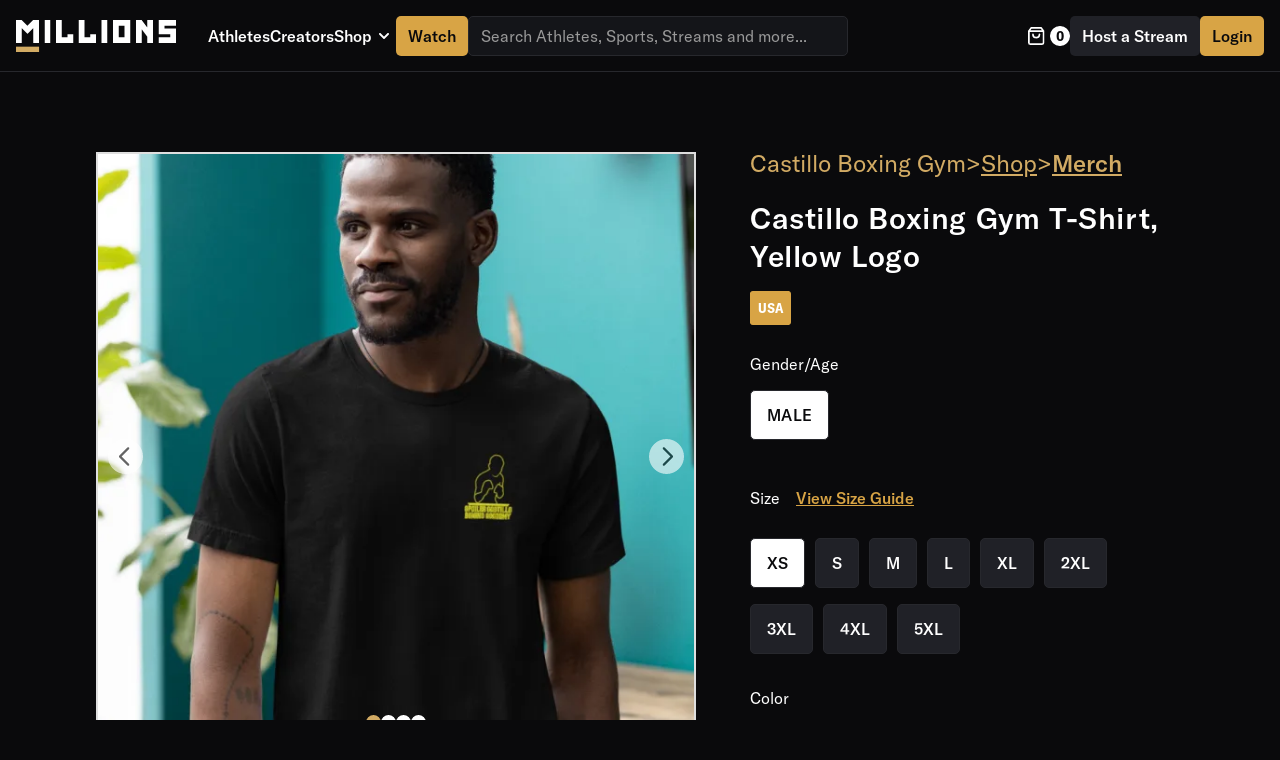

--- FILE ---
content_type: text/html; charset=utf-8
request_url: https://millions.co/castillo-boxing-gym-san-antonio/merch/tshirt-castillo-boxing-gym-t-shirt-yellow-logo
body_size: 15860
content:
<!DOCTYPE html><html lang="en"><head><meta charSet="utf-8"/><link rel="canonical" href="https://millions.co/castillo-boxing-gym-san-antonio/merch/tshirt-castillo-boxing-gym-t-shirt-yellow-logo"/><link rel="icon" href="/favicon.png"/><meta property="fb:app_id" content="1104937673457222"/><meta property="og:type" content="website"/><meta property="og:url" content="https://millions.co/castillo-boxing-gym-san-antonio/merch/tshirt-castillo-boxing-gym-t-shirt-yellow-logo"/><meta property="og:title" content="Castillo Boxing Gym T-Shirt, Yellow Logo | MILLIONS"/><meta property="og:description" content="Hey everyone, check out this new merch that just dropped on MILLIONS.co! Order now while inventory lasts! Check it out here:"/><meta property="og:image" content="https://cdn.millions.co/custom-merch-image/a2928d52-4501-4ef9-b645-7d5add7bd914.png"/><meta property="twitter:card" content="summary_large_image"/><meta property="twitter:url" content="https://millions.co/castillo-boxing-gym-san-antonio/merch/tshirt-castillo-boxing-gym-t-shirt-yellow-logo"/><meta property="twitter:title" content="Castillo Boxing Gym T-Shirt, Yellow Logo | MILLIONS"/><meta property="twitter:description" content="Hey everyone, check out this new merch that just dropped on MILLIONS.co! Order now while inventory lasts! Check it out here:"/><meta property="twitter:image" content="https://cdn.millions.co/custom-merch-image/a2928d52-4501-4ef9-b645-7d5add7bd914.png"/><link rel="preload" as="image" href="https://cdn.millions.co/images/logos/millions-logo.svg"/><link rel="preload" as="image" href="https://cdn.millions.co/images/logos/mobile-logo-white.svg"/><title>Merch</title><link rel="canonical" href="https://millions.co/castillo-boxing-gym-san-antonio/merch/tshirt-castillo-boxing-gym-t-shirt-yellow-logo"/><meta http-equiv="delegate-ch" content="sec-ch-width https://cdn-media.millions.co; sec-ch-dpr https://cdn-media.millions.co; sec-ch-viewport-width https://cdn-media.millions.co;"/><link rel="icon" href="/favicon.png"/><meta name="title" content="Merch"/><meta name="description" content="Merch page"/><meta name="viewport" content="width=device-width, initial-scale=1.0, maximum-scale=1.0, user-scalable=no"/><meta property="fb:app_id" content="1104937673457222"/><meta property="og:type" content="website"/><meta property="og:url" content="https://millions.co/castillo-boxing-gym-san-antonio/merch/tshirt-castillo-boxing-gym-t-shirt-yellow-logo"/><meta property="og:title" content="Merch"/><meta property="og:description" content="Merch page"/><meta property="og:image" content="https://millions.co/homepage.jpg"/><meta property="twitter:card" content="summary_large_image"/><meta property="twitter:url" content="https://millions.co/castillo-boxing-gym-san-antonio/merch/tshirt-castillo-boxing-gym-t-shirt-yellow-logo"/><meta property="twitter:title" content="Merch"/><meta property="twitter:description" content="Merch page"/><meta property="twitter:image" content="https://millions.co/homepage.jpg"/><link rel="preload" as="image" imagesrcset="https://cdn-media.millions.co/image/fetch/f_auto,c_limit,w_64,q_auto/https://cdn.millions.co/merch/32788/8923-front-1682693146334.png 64w, https://cdn-media.millions.co/image/fetch/f_auto,c_limit,w_96,q_auto/https://cdn.millions.co/merch/32788/8923-front-1682693146334.png 96w, https://cdn-media.millions.co/image/fetch/f_auto,c_limit,w_128,q_auto/https://cdn.millions.co/merch/32788/8923-front-1682693146334.png 128w, https://cdn-media.millions.co/image/fetch/f_auto,c_limit,w_256,q_auto/https://cdn.millions.co/merch/32788/8923-front-1682693146334.png 256w, https://cdn-media.millions.co/image/fetch/f_auto,c_limit,w_384,q_auto/https://cdn.millions.co/merch/32788/8923-front-1682693146334.png 384w, https://cdn-media.millions.co/image/fetch/f_auto,c_limit,w_640,q_auto/https://cdn.millions.co/merch/32788/8923-front-1682693146334.png 640w, https://cdn-media.millions.co/image/fetch/f_auto,c_limit,w_1080,q_auto/https://cdn.millions.co/merch/32788/8923-front-1682693146334.png 1080w, https://cdn-media.millions.co/image/fetch/f_auto,c_limit,w_1920,q_auto/https://cdn.millions.co/merch/32788/8923-front-1682693146334.png 1920w" imagesizes="10vw"/><link rel="preload" as="image" imagesrcset="https://cdn-media.millions.co/image/fetch/f_auto,c_limit,w_64,q_auto/https://cdn.millions.co/merch/32788/4011-front-1682693150380.png 64w, https://cdn-media.millions.co/image/fetch/f_auto,c_limit,w_96,q_auto/https://cdn.millions.co/merch/32788/4011-front-1682693150380.png 96w, https://cdn-media.millions.co/image/fetch/f_auto,c_limit,w_128,q_auto/https://cdn.millions.co/merch/32788/4011-front-1682693150380.png 128w, https://cdn-media.millions.co/image/fetch/f_auto,c_limit,w_256,q_auto/https://cdn.millions.co/merch/32788/4011-front-1682693150380.png 256w, https://cdn-media.millions.co/image/fetch/f_auto,c_limit,w_384,q_auto/https://cdn.millions.co/merch/32788/4011-front-1682693150380.png 384w, https://cdn-media.millions.co/image/fetch/f_auto,c_limit,w_640,q_auto/https://cdn.millions.co/merch/32788/4011-front-1682693150380.png 640w, https://cdn-media.millions.co/image/fetch/f_auto,c_limit,w_1080,q_auto/https://cdn.millions.co/merch/32788/4011-front-1682693150380.png 1080w, https://cdn-media.millions.co/image/fetch/f_auto,c_limit,w_1920,q_auto/https://cdn.millions.co/merch/32788/4011-front-1682693150380.png 1920w" imagesizes="10vw"/><link rel="preload" as="image" imagesrcset="https://cdn-media.millions.co/image/fetch/f_auto,c_limit,w_64,q_auto/https://cdn.millions.co/merch/32788/8530-front-1682693147777.png 64w, https://cdn-media.millions.co/image/fetch/f_auto,c_limit,w_96,q_auto/https://cdn.millions.co/merch/32788/8530-front-1682693147777.png 96w, https://cdn-media.millions.co/image/fetch/f_auto,c_limit,w_128,q_auto/https://cdn.millions.co/merch/32788/8530-front-1682693147777.png 128w, https://cdn-media.millions.co/image/fetch/f_auto,c_limit,w_256,q_auto/https://cdn.millions.co/merch/32788/8530-front-1682693147777.png 256w, https://cdn-media.millions.co/image/fetch/f_auto,c_limit,w_384,q_auto/https://cdn.millions.co/merch/32788/8530-front-1682693147777.png 384w, https://cdn-media.millions.co/image/fetch/f_auto,c_limit,w_640,q_auto/https://cdn.millions.co/merch/32788/8530-front-1682693147777.png 640w, https://cdn-media.millions.co/image/fetch/f_auto,c_limit,w_1080,q_auto/https://cdn.millions.co/merch/32788/8530-front-1682693147777.png 1080w, https://cdn-media.millions.co/image/fetch/f_auto,c_limit,w_1920,q_auto/https://cdn.millions.co/merch/32788/8530-front-1682693147777.png 1920w" imagesizes="10vw"/><link rel="preload" as="image" imagesrcset="https://cdn-media.millions.co/image/fetch/f_auto,c_limit,w_64,q_auto/https://cdn.millions.co/merch/32788/6948-front-1682693148892.png 64w, https://cdn-media.millions.co/image/fetch/f_auto,c_limit,w_96,q_auto/https://cdn.millions.co/merch/32788/6948-front-1682693148892.png 96w, https://cdn-media.millions.co/image/fetch/f_auto,c_limit,w_128,q_auto/https://cdn.millions.co/merch/32788/6948-front-1682693148892.png 128w, https://cdn-media.millions.co/image/fetch/f_auto,c_limit,w_256,q_auto/https://cdn.millions.co/merch/32788/6948-front-1682693148892.png 256w, https://cdn-media.millions.co/image/fetch/f_auto,c_limit,w_384,q_auto/https://cdn.millions.co/merch/32788/6948-front-1682693148892.png 384w, https://cdn-media.millions.co/image/fetch/f_auto,c_limit,w_640,q_auto/https://cdn.millions.co/merch/32788/6948-front-1682693148892.png 640w, https://cdn-media.millions.co/image/fetch/f_auto,c_limit,w_1080,q_auto/https://cdn.millions.co/merch/32788/6948-front-1682693148892.png 1080w, https://cdn-media.millions.co/image/fetch/f_auto,c_limit,w_1920,q_auto/https://cdn.millions.co/merch/32788/6948-front-1682693148892.png 1920w" imagesizes="10vw"/><meta name="next-head-count" content="38"/><link rel="preload" href="https://cdn.millions.co/fonts/Montserrat-Regular.ttf" as="font" crossorigin=""/><link rel="preload" href="https://cdn.millions.co/fonts/Montserrat-Medium.ttf" as="font" crossorigin=""/><link rel="preload" href="https://cdn.millions.co/fonts/Montserrat-ExtraBold.ttf" as="font" crossorigin=""/><link rel="preload" href="https://cdn.millions.co/fonts/Montserrat-Bold.ttf" as="font" crossorigin=""/><link rel="preload" href="https://cdn.millions.co/fonts/Montserrat-SemiBold.ttf" as="font" crossorigin=""/><link rel="preload" href="https://cdn.millions.co/fonts/Montserrat-Black.ttf" as="font" crossorigin=""/><link rel="preload" href="https://cdn.millions.co/fonts/GT-America-Standard-Regular.woff2" as="font" type="font/woff2" crossorigin=""/><link rel="preload" href="https://cdn.millions.co/fonts/GT-America-Standard-Medium.woff2" as="font" type="font/woff2" crossorigin=""/><link rel="preload" href="https://cdn.millions.co/fonts/GT-America-Compressed-Bold.woff2" as="font" type="font/woff2" crossorigin=""/><link rel="preload" href="https://cdn.millions.co/fonts/GT-America-Standard-Black.woff2" as="font" type="font/woff2" crossorigin=""/><link rel="preload" href="https://cdn.millions.co/fonts/GT-America-Expanded-Black-Italic.woff2" as="font" type="font/woff2" crossorigin=""/><link rel="preload" href="https://cdn.millions.co/_next/static/css/196ad10e60c506c2.css" as="style"/><link rel="stylesheet" href="https://cdn.millions.co/_next/static/css/196ad10e60c506c2.css" data-n-g=""/><link rel="preload" href="https://cdn.millions.co/_next/static/css/ff08a2e0bc8433c6.css" as="style"/><link rel="stylesheet" href="https://cdn.millions.co/_next/static/css/ff08a2e0bc8433c6.css" data-n-p=""/><link rel="preload" href="https://cdn.millions.co/_next/static/css/a26d9530df860252.css" as="style"/><link rel="stylesheet" href="https://cdn.millions.co/_next/static/css/a26d9530df860252.css" data-n-p=""/><link rel="preload" href="https://cdn.millions.co/_next/static/css/0d516e5d56b759e1.css" as="style"/><link rel="stylesheet" href="https://cdn.millions.co/_next/static/css/0d516e5d56b759e1.css" data-n-p=""/><link rel="preload" href="https://cdn.millions.co/_next/static/css/1e69dbef7d25cb86.css" as="style"/><link rel="stylesheet" href="https://cdn.millions.co/_next/static/css/1e69dbef7d25cb86.css" data-n-p=""/><noscript data-n-css=""></noscript><script defer="" nomodule="" src="https://cdn.millions.co/_next/static/chunks/polyfills-c67a75d1b6f99dc8.js"></script><script src="https://cdn.millions.co/_next/static/chunks/webpack-b3b0a85d69291ce6.js" defer=""></script><script src="https://cdn.millions.co/_next/static/chunks/framework-5ccac30e2ba32021.js" defer=""></script><script src="https://cdn.millions.co/_next/static/chunks/main-7b8d984377ebe6cc.js" defer=""></script><script src="https://cdn.millions.co/_next/static/chunks/pages/_app-d280563808de3884.js" defer=""></script><script src="https://cdn.millions.co/_next/static/chunks/29107295-b133b9f0bd8c6f37.js" defer=""></script><script src="https://cdn.millions.co/_next/static/chunks/ea88be26-de8d7ac70b875bf1.js" defer=""></script><script src="https://cdn.millions.co/_next/static/chunks/9317-ccdd938a7122deab.js" defer=""></script><script src="https://cdn.millions.co/_next/static/chunks/3036-015fe239f1558e95.js" defer=""></script><script src="https://cdn.millions.co/_next/static/chunks/8457-015178868f7b90e1.js" defer=""></script><script src="https://cdn.millions.co/_next/static/chunks/5885-eb3c691177278935.js" defer=""></script><script src="https://cdn.millions.co/_next/static/chunks/6422-067f75d9ac2b60fd.js" defer=""></script><script src="https://cdn.millions.co/_next/static/chunks/7774-5cf42c4ce40c0a06.js" defer=""></script><script src="https://cdn.millions.co/_next/static/chunks/6163-34019c1015c65909.js" defer=""></script><script src="https://cdn.millions.co/_next/static/chunks/1481-45e1fb8b9289d291.js" defer=""></script><script src="https://cdn.millions.co/_next/static/chunks/7315-a40590de591ba6d3.js" defer=""></script><script src="https://cdn.millions.co/_next/static/chunks/9260-679757d5d0855fb8.js" defer=""></script><script src="https://cdn.millions.co/_next/static/chunks/1852-55f4c37da2fffc8e.js" defer=""></script><script src="https://cdn.millions.co/_next/static/chunks/2707-a896f308c08423fb.js" defer=""></script><script src="https://cdn.millions.co/_next/static/chunks/3911-f87359cb0fb08bb7.js" defer=""></script><script src="https://cdn.millions.co/_next/static/chunks/2604-d16905bfd4c9ee77.js" defer=""></script><script src="https://cdn.millions.co/_next/static/chunks/7454-091dbae2f6aa549f.js" defer=""></script><script src="https://cdn.millions.co/_next/static/chunks/999-66fb42e228945cb2.js" defer=""></script><script src="https://cdn.millions.co/_next/static/chunks/6415-c6ea74888043de7f.js" defer=""></script><script src="https://cdn.millions.co/_next/static/chunks/9590-37d14f18d5239e5c.js" defer=""></script><script src="https://cdn.millions.co/_next/static/chunks/3468-893be08ee6aeb022.js" defer=""></script><script src="https://cdn.millions.co/_next/static/chunks/6223-375b6a28d7e3b7d5.js" defer=""></script><script src="https://cdn.millions.co/_next/static/chunks/1614-ae8295ff3a3c27d6.js" defer=""></script><script src="https://cdn.millions.co/_next/static/chunks/pages/%5BathleteSlug%5D/merch/%5BproductSlug%5D-dc2cf0e5746f5244.js" defer=""></script><script src="https://cdn.millions.co/_next/static/uDAQqLzhBwZ_2HpnzA_KK/_buildManifest.js" defer=""></script><script src="https://cdn.millions.co/_next/static/uDAQqLzhBwZ_2HpnzA_KK/_ssgManifest.js" defer=""></script></head><body><div id="__next" data-reactroot=""><header class=""><div class="DesktopHeader_root__wci8j DesktopHeader_fixed__j6NU6"><div class="DesktopHeader_leftPart__mflOs"><div class="DesktopHeader_logoWrapper__grphF"><a href="/"><div class="Image_root__vazPv DesktopHeader_logo__8R1ix"><span style="box-sizing:border-box;display:block;overflow:hidden;width:initial;height:initial;background:none;opacity:1;border:0;margin:0;padding:0;position:absolute;top:0;left:0;bottom:0;right:0"><img alt="MILLIONS logo" src="https://cdn.millions.co/images/logos/millions-logo.svg" decoding="async" data-nimg="fill" class="Image_image__2w7KX" style="position:absolute;top:0;left:0;bottom:0;right:0;box-sizing:border-box;padding:0;border:none;margin:auto;display:block;width:0;height:0;min-width:100%;max-width:100%;min-height:100%;max-height:100%;object-fit:contain;object-position:center"/></span></div></a></div><div class="DesktopHeader_linksWrapper__gz8Pu"><a class="DesktopHeader_link__T5eem" href="/athletes">Athletes</a><a class="DesktopHeader_link__T5eem" href="/organizations">Creators</a><div class="Dropdown_root__TFAPF"><button class="Dropdown_button__IiUcE">Shop<!-- --> <svg width="24" height="24" class="MillionsIcon_root__kCqUU Dropdown_icon__syV23" data-icon-name="chevronDown" aria-hidden="true" role="presentation" focusable="false" viewBox="0 0 24 24" fill="none" xmlns="http://www.w3.org/2000/svg"><path fill-rule="evenodd" clip-rule="evenodd" d="M7.293 9.293a1 1 0 0 1 1.414 0L12 12.586l3.293-3.293a1 1 0 1 1 1.414 1.414l-4 4a1 1 0 0 1-1.414 0l-4-4a1 1 0 0 1 0-1.414z" fill="currentColor"></path></svg></button><ul aria-hidden="true" class="Dropdown_optionsList__3JjGb"><li class="Dropdown_option__O7yK2"><a href="/merch">Merch</a></li><li class="Dropdown_option__O7yK2"><a href="/personal-videos">Personal Videos</a></li><li class="Dropdown_option__O7yK2"><a href="/products?productType=Product">Products</a></li><li class="Dropdown_option__O7yK2"><a href="/products?productType=Memorabilia">Memorabilia</a></li><li class="Dropdown_option__O7yK2"><a href="/experiences">Experiences</a></li></ul></div><a class="LinkButton_button__KUARX LinkButton_primary__fveD_ LinkButton_medium__u5gr4" type="button" href="/streams"><span class="LinkButton_buttonContent__WM7EE">Watch</span></a><div class="DesktopHeader_searchWrapper__IH4wp"><div class="Select_root__xp5CT"><style data-emotion-css="1vshuc8-container">.css-1vshuc8-container{position:relative;box-sizing:border-box;font-family:GT America;font-size:16px;line-height:24px;font-weight:400;min-width:130px;width:100%;}</style><div class=" css-1vshuc8-container" id="homepageSearch"><style data-emotion-css="ocnamm-control">.css-ocnamm-control{-webkit-align-items:center;-webkit-box-align:center;-ms-flex-align:center;align-items:center;background-color:#141519;border-color:#27282d;border-radius:5px;border-style:solid;border-width:1px;box-shadow:none;cursor:default;display:-webkit-box;display:-webkit-flex;display:-ms-flexbox;display:flex;-webkit-flex-wrap:wrap;-ms-flex-wrap:wrap;flex-wrap:wrap;-webkit-box-pack:justify;-webkit-justify-content:space-between;-ms-flex-pack:justify;justify-content:space-between;min-height:unset;outline:0 !important;position:relative;-webkit-transition:all 100ms;transition:all 100ms;box-sizing:border-box;overflow:hidden;}.css-ocnamm-control:hover{border-color:hsl(0,0%,70%);}.css-ocnamm-control:hover{cursor:pointer;border-color:#525254;}</style><div class=" css-ocnamm-control"><style data-emotion-css="1t082m4">.css-1t082m4{-webkit-align-items:center;-webkit-box-align:center;-ms-flex-align:center;align-items:center;display:-webkit-box;display:-webkit-flex;display:-ms-flexbox;display:flex;-webkit-flex:1;-ms-flex:1;flex:1;-webkit-flex-wrap:wrap;-ms-flex-wrap:wrap;flex-wrap:wrap;padding:5px 12px;-webkit-overflow-scrolling:touch;position:relative;overflow:hidden;box-sizing:border-box;font-family:GT America;font-size:16px;line-height:24px;font-weight:400;}</style><div class=" css-1t082m4"><style data-emotion-css="kg5777-placeholder">.css-kg5777-placeholder{color:#999999;margin-left:2px;margin-right:2px;position:absolute;top:50%;-webkit-transform:translateY(-50%);-ms-transform:translateY(-50%);transform:translateY(-50%);box-sizing:border-box;font-family:GT America;font-size:16px;line-height:24px;font-weight:400;margin:0;}</style><div class=" css-kg5777-placeholder">Search Athletes, Sports, Streams and more...</div><style data-emotion-css="1f3vfir">.css-1f3vfir{margin:0;padding-bottom:2px;padding-top:2px;visibility:visible;color:#ffffff;box-sizing:border-box;font-family:GT America;font-size:16px;line-height:24px;font-weight:400;}.css-1f3vfir input{font-family:GT America;font-size:16px;line-height:24px;font-weight:400;}</style><div class="css-1f3vfir"><div class="" style="display:inline-block"><input type="text" autoCapitalize="none" autoComplete="off" autoCorrect="off" id="homepageSearchInput" spellcheck="false" tabindex="0" value="" aria-autocomplete="list" style="box-sizing:content-box;width:1px;label:input;background:0;border:0;font-size:inherit;opacity:1;outline:0;padding:0;color:inherit"/><div style="position:absolute;top:0;left:0;visibility:hidden;height:0;overflow:scroll;white-space:pre"></div></div></div></div><style data-emotion-css="vstor5">.css-vstor5{-webkit-align-items:center;-webkit-box-align:center;-ms-flex-align:center;align-items:center;-webkit-align-self:stretch;-ms-flex-item-align:stretch;align-self:stretch;display:-webkit-box;display:-webkit-flex;display:-ms-flexbox;display:flex;-webkit-flex-shrink:0;-ms-flex-negative:0;flex-shrink:0;box-sizing:border-box;margin:auto;padding:0;background-color:#141519;-webkit-box-pack:end;-webkit-justify-content:flex-end;-ms-flex-pack:end;justify-content:flex-end;}.css-vstor5 svg{color:#999999;font-size:24px;}</style><div class=" css-vstor5"><style data-emotion-css="43ykx9-indicatorSeparator">.css-43ykx9-indicatorSeparator{-webkit-align-self:stretch;-ms-flex-item-align:stretch;align-self:stretch;background-color:hsl(0,0%,80%);margin-bottom:8px;margin-top:8px;width:1px;box-sizing:border-box;display:none;}</style><span class=" css-43ykx9-indicatorSeparator"></span></div></div></div></div></div></div></div><div class="DesktopHeader_rightPart__60fo3"><button class="ShoppingCartButton_root__syMo8 undefined"><svg width="24" height="24" class="MillionsIcon_root__kCqUU ShoppingCartButton_cartIcon__PMUZW" data-icon-name="bag" aria-hidden="true" role="presentation" focusable="false" xmlns="http://www.w3.org/2000/svg" viewBox="0 0 24 24" fill="none"><path d="M9.727 10.364a.818.818 0 0 0-1.636 0 4.09 4.09 0 1 0 8.182 0 .818.818 0 0 0-1.637 0 2.454 2.454 0 1 1-4.909 0z" fill="currentColor"></path><path fill-rule="evenodd" clip-rule="evenodd" d="M6.618 3.327A.818.818 0 0 1 7.273 3h9.818c.257 0 .5.121.654.327l2.45 3.266c.106.138.169.31.169.498v11.454A2.455 2.455 0 0 1 17.909 21H6.455A2.455 2.455 0 0 1 4 18.546V7.09c0-.188.063-.36.17-.498l2.448-3.266zm10.064 1.31l1.227 1.636H6.455l1.227-1.637h9zM5.636 18.545V7.909h13.091v10.637a.818.818 0 0 1-.818.818H6.455a.818.818 0 0 1-.819-.819z" fill="currentColor"></path></svg><span class="ShoppingCartButton_cartCounter__S2bTK">0</span></button><button class="Button_button__rSLe5 Button_secondary__OdTre Button_medium__gOBqX" type="button"><span class="Button_buttonContent__NV5eG">Host a Stream</span></button><button class="Button_button__rSLe5 Button_primary__6jShv Button_medium__gOBqX" type="button"><span class="Button_buttonContent__NV5eG">Login</span></button></div></div><div class="MobileHeader_root__yB_fb MobileHeader_fixed__8Di_T"><div class="MobileHeader_logoWrapper__RPBcn"><a href="/"><div class="Image_root__vazPv MobileHeader_logo__0FnsC"><span style="box-sizing:border-box;display:block;overflow:hidden;width:initial;height:initial;background:none;opacity:1;border:0;margin:0;padding:0;position:absolute;top:0;left:0;bottom:0;right:0"><img alt="MILLIONS logo" src="https://cdn.millions.co/images/logos/mobile-logo-white.svg" decoding="async" data-nimg="fill" class="Image_image__2w7KX" style="position:absolute;top:0;left:0;bottom:0;right:0;box-sizing:border-box;padding:0;border:none;margin:auto;display:block;width:0;height:0;min-width:100%;max-width:100%;min-height:100%;max-height:100%;object-fit:contain;object-position:center"/></span></div></a></div><div class="MobileHeader_menuWrapper__6ps_C"><button class="MobileHeader_menuToggle___ryil" aria-label="toggle-button for mobile menu"><span></span><span></span><span></span></button><div class="MobileHeader_rightControls__ynw3m"><button class="Button_button__rSLe5 Button_secondary__OdTre Button_medium__gOBqX" type="button"><span class="Button_buttonContent__NV5eG">Host a Stream</span></button><div class="NotificationsButton_root__E5mXB"><button type="button" class="NotificationsButton_button__xeMwi"><div class="NotificationIconWithNumber_container__GPG1m"><svg width="24" height="24" class="MillionsIcon_root__kCqUU NotificationIconWithNumber_icon__wH5bi" data-icon-name="notificationBell" aria-hidden="true" role="presentation" focusable="false" viewBox="0 0 24 24" fill="none" xmlns="http://www.w3.org/2000/svg"><path d="M15 17h5l-1.405-1.405A2.032 2.032 0 0 1 18 14.158V11a6.002 6.002 0 0 0-4-5.659V5a2 2 0 1 0-4 0v.341C7.67 6.165 6 8.388 6 11v3.159c0 .538-.214 1.055-.595 1.436L4 17h5m6 0v1a3 3 0 1 1-6 0v-1m6 0H9" stroke="currentColor" stroke-width="1.5" stroke-linecap="round" stroke-linejoin="round"></path></svg></div></button></div><button class="ShoppingCartButton_root__syMo8 undefined"><svg width="24" height="24" class="MillionsIcon_root__kCqUU ShoppingCartButton_cartIcon__PMUZW" data-icon-name="bag" aria-hidden="true" role="presentation" focusable="false" xmlns="http://www.w3.org/2000/svg" viewBox="0 0 24 24" fill="none"><path d="M9.727 10.364a.818.818 0 0 0-1.636 0 4.09 4.09 0 1 0 8.182 0 .818.818 0 0 0-1.637 0 2.454 2.454 0 1 1-4.909 0z" fill="currentColor"></path><path fill-rule="evenodd" clip-rule="evenodd" d="M6.618 3.327A.818.818 0 0 1 7.273 3h9.818c.257 0 .5.121.654.327l2.45 3.266c.106.138.169.31.169.498v11.454A2.455 2.455 0 0 1 17.909 21H6.455A2.455 2.455 0 0 1 4 18.546V7.09c0-.188.063-.36.17-.498l2.448-3.266zm10.064 1.31l1.227 1.636H6.455l1.227-1.637h9zM5.636 18.545V7.909h13.091v10.637a.818.818 0 0 1-.818.818H6.455a.818.818 0 0 1-.819-.819z" fill="currentColor"></path></svg><span class="ShoppingCartButton_cartCounter__S2bTK">0</span></button></div></div><nav class="MobileHeader_nav__Rh_WV"><a target="_self" rel="" class="MobileHeader_link__OOFN1" href="/">Home</a><a target="_self" rel="" class="MobileHeader_link__OOFN1" href="/athletes">Athletes</a><a target="_self" rel="" class="MobileHeader_link__OOFN1" href="/organizations">Creators</a><div class="Collapse_collapseWrapper__tHAqG MobileHeader_collapseWrapper__Z49Yk"><div class="Collapse_collapseHeader__mtwjJ" role="button" tabindex="0"><div class="Collapse_collapseTitle__P9BbU"><p class="MobileHeader_parentMenuLink__Wz3mP">Shop</p></div><button class="Collapse_collapseToggle__L9sKE" type="button"><svg class="Icon_root__FqxM_ Collapse_icon__z5jMg" data-icon-name="chevron-down" aria-hidden="true" role="presentation" focusable="false" width="24" height="24" viewBox="0 0 24 24" fill="none" xmlns="http://www.w3.org/2000/svg"><path fill-rule="evenodd" clip-rule="evenodd" d="M12.528 16.286a.75.75 0 0 1-1.06 0l-5.628-5.63a.75.75 0 1 1 1.061-1.06l5.097 5.098 5.096-5.098a.75.75 0 1 1 1.06 1.06l-5.626 5.63z" fill="currentColor"></path></svg></button></div><div class="Collapse_collapseBody__vVyZU MobileHeader_subMenu__3hxSD"><ul><button class="MobileHeader_childMenuLink__mVguA"><a title="Merch" href="/merch">Merch</a></button><button class="MobileHeader_childMenuLink__mVguA"><a title="Products" href="/products?productType=Product">Products</a></button><button class="MobileHeader_childMenuLink__mVguA"><a title="Memorabilia" href="/products?productType=Memorabilia">Memorabilia</a></button><button class="MobileHeader_childMenuLink__mVguA"><a title="Experiences" href="/experiences">Experiences</a></button><button class="MobileHeader_childMenuLink__mVguA"><a title="Personal Videos" href="/personal-videos">Personal Videos</a></button></ul></div></div><a target="_self" rel="" class="MobileHeader_link__OOFN1 MobileHeader_inverted__NGRHx" href="/streams">Watch</a><div class="Collapse_collapseWrapper__tHAqG MobileHeader_collapseWrapper__Z49Yk MobileHeader_lastCollapse__6bkpt"><div class="Collapse_collapseHeader__mtwjJ" role="button" tabindex="0"><div class="Collapse_collapseTitle__P9BbU"><p class="MobileHeader_parentMenuLink__Wz3mP">Company</p></div><button class="Collapse_collapseToggle__L9sKE" type="button"><svg class="Icon_root__FqxM_ Collapse_icon__z5jMg" data-icon-name="chevron-down" aria-hidden="true" role="presentation" focusable="false" width="24" height="24" viewBox="0 0 24 24" fill="none" xmlns="http://www.w3.org/2000/svg"><path fill-rule="evenodd" clip-rule="evenodd" d="M12.528 16.286a.75.75 0 0 1-1.06 0l-5.628-5.63a.75.75 0 1 1 1.061-1.06l5.097 5.098 5.096-5.098a.75.75 0 1 1 1.06 1.06l-5.626 5.63z" fill="currentColor"></path></svg></button></div><div class="Collapse_collapseBody__vVyZU MobileHeader_subMenu__3hxSD"><ul><button class="MobileHeader_childMenuLink__mVguA"><a title="News" href="https://blog.millions.co/">News</a></button><button class="MobileHeader_childMenuLink__mVguA"><a title="About us" href="https://follow.millions.co/about-us">About us</a></button><button class="MobileHeader_childMenuLink__mVguA"><a title="Careers" href="https://careers.millions.co/">Careers</a></button></ul></div></div><div class="UnLoggedUserButtons_advertiseButtons__xfIsc"><a href="https://follow.millions.co/ppv-services" target="_blank" rel="noopener noreferrer" class="LinkButton_link__FJmT0 LinkButton_color-black__SiveS LinkButton_size-xs-small__08f4M MobileHeader_authButton__fs08N"><span class="LinkButton_buttonContent__d020c">HOST A PPV</span></a><a href="https://advertising.millions.co/" target="_blank" rel="noopener noreferrer" class="LinkButton_link__FJmT0 LinkButton_color-black__SiveS LinkButton_size-xs-small__08f4M MobileHeader_authButton__fs08N"><span class="LinkButton_buttonContent__d020c">ADVERTISE WITH US</span></a></div><div class="UnLoggedUserButtons_root__6YVAq MobileHeader_authButtonWrapper__e2wLf"><button class="Button_button__kfslE Button_color-black__3ymIq Button_size-xs-small__PTGAz MobileHeader_authButton__fs08N"><span class="Button_buttonContent__0UxgP">Login</span></button><button class="Button_button__kfslE Button_color-white__xOq5Q Button_size-xs-small__PTGAz MobileHeader_authButton__fs08N"><span class="Button_buttonContent__0UxgP">Sign up</span></button></div><ul class="SocialIcons_socialIcons__JynbM MobileHeader_socialIconWrapper__Ul_Kj"><li class="SocialIcons_socialIconWrapper__cWcIY"><a href="https://www.facebook.com/millionsdotco" title="Learn more about Millions at Facebook" target="_blank" rel="noopener noreferrer"><svg class="Icon_root__FqxM_ SocialIcons_socialIcon__EogNk" data-icon-name="facebook" aria-hidden="true" role="presentation" focusable="false" width="24" height="24" viewBox="0 0 24 24" fill="currentColor" xmlns="http://www.w3.org/2000/svg"><path d="M22.5 0c.83 0 1.5.67 1.5 1.5v21c0 .83-.67 1.5-1.5 1.5h-6v-9h3l.75-3.75H16.5v-1.5c0-1.5.75-2.25 2.25-2.25h1.5V3.75h-3c-2.76 0-4.5 2.16-4.5 5.25v2.25h-3V15h3v9H1.5A1.5 1.5 0 0 1 0 22.5v-21C0 .67.67 0 1.5 0h21z"></path></svg></a></li><li class="SocialIcons_socialIconWrapper__cWcIY"><a href="https://www.instagram.com/millionsdotco/" title="Learn more about Millions at Instagram" target="_blank" rel="noopener noreferrer"><svg class="Icon_root__FqxM_ SocialIcons_socialIcon__EogNk" data-icon-name="instagram" aria-hidden="true" role="presentation" focusable="false" width="24" height="24" viewBox="0 0 24 24" fill="currentColor" xmlns="http://www.w3.org/2000/svg"><path d="M16.98 0a6.9 6.9 0 0 1 5.08 1.98A6.94 6.94 0 0 1 24 7.02v9.96c0 2.08-.68 3.87-1.98 5.13A7.14 7.14 0 0 1 16.94 24H7.06a7.06 7.06 0 0 1-5.03-1.89A6.96 6.96 0 0 1 0 16.94V7.02C0 2.8 2.8 0 7.02 0h9.96zm.05 2.23H7.06c-1.45 0-2.7.43-3.53 1.25a4.82 4.82 0 0 0-1.3 3.54v9.92c0 1.5.43 2.7 1.3 3.58a5 5 0 0 0 3.53 1.25h9.88a5 5 0 0 0 3.53-1.25 4.73 4.73 0 0 0 1.4-3.54V7.02a5 5 0 0 0-1.3-3.49 4.82 4.82 0 0 0-3.54-1.3zM12 5.76c3.39 0 6.2 2.8 6.2 6.2a6.2 6.2 0 1 1-6.2-6.2zm0 2.22a3.99 3.99 0 0 0-3.97 3.97A3.99 3.99 0 0 0 12 15.92a3.99 3.99 0 0 0 3.97-3.97A3.99 3.99 0 0 0 12 7.98zm6.44-3.77a1.4 1.4 0 1 1 0 2.8 1.4 1.4 0 0 1 0-2.8z"></path></svg></a></li><li class="SocialIcons_socialIconWrapper__cWcIY"><a href="https://www.linkedin.com/company/millionsdotco/" title="Learn more about Millions at Linkedin" target="_blank" rel="noopener noreferrer"><svg class="Icon_root__FqxM_ SocialIcons_socialIcon__EogNk" data-icon-name="linkedin" aria-hidden="true" role="presentation" focusable="false" width="24" height="24" viewBox="0 0 24 24" fill="none" xmlns="http://www.w3.org/2000/svg"><g clip-path="url(#a)"><path d="M22.27 0H1.73A1.73 1.73 0 0 0 0 1.73v20.54C0 23.224.775 24 1.73 24h20.54A1.73 1.73 0 0 0 24 22.27V1.73A1.73 1.73 0 0 0 22.27 0zM8.512 18.14H5.59V9.349h2.923v8.793zM7.052 8.148h-.02c-.98 0-1.614-.675-1.614-1.518 0-.863.653-1.52 1.653-1.52s1.615.657 1.634 1.52c0 .843-.634 1.518-1.653 1.518zm11.999 9.994h-2.922v-4.704c0-1.182-.423-1.989-1.48-1.989-.808 0-1.289.544-1.5 1.07-.077.187-.096.45-.096.712v4.91H10.13s.039-7.967 0-8.792h2.923v1.245c.388-.6 1.083-1.451 2.633-1.451 1.923 0 3.365 1.256 3.365 3.957v5.042z" fill="currentColor"></path></g><defs><clipPath id="a"><path d="M0 0h24v24H0z"></path></clipPath></defs></svg></a></li><li class="SocialIcons_socialIconWrapper__cWcIY"><a href="https://twitter.com/millionsdotco" title="Learn more about Millions at Twitter" target="_blank" rel="noopener noreferrer"><svg class="Icon_root__FqxM_ SocialIcons_socialIcon__EogNk" data-icon-name="twitter" aria-hidden="true" role="presentation" focusable="false" xmlns="http://www.w3.org/2000/svg" width="20" height="20" viewBox="0 0 20 20" fill="none"><g clip-path="url(#a)"><path d="M15.751 0h3.067l-6.7 8.472L20 20h-6.172l-4.833-6.992L3.464 20H.394l7.167-9.062L0 0h6.328l4.37 6.39L15.75 0zm-1.076 17.97h1.7L5.404 1.923H3.58L14.675 17.97z" fill="currentColor"></path></g><defs><clipPath id="a"><path d="M0 0h20v20H0z"></path></clipPath></defs></svg></a></li><li class="SocialIcons_socialIconWrapper__cWcIY"><a href="https://www.youtube.com/channel/UCyIadicC0Ac0R4yU3-cqRgA" title="Learn more about Millions at Youtube" target="_blank" rel="noopener noreferrer"><svg class="Icon_root__FqxM_ SocialIcons_socialIcon__EogNk" data-icon-name="youtube" aria-hidden="true" role="presentation" focusable="false" width="24" height="18" viewBox="0 0 24 18" fill="currentColor" xmlns="http://www.w3.org/2000/svg"><path d="M12.04.5c.59 0 7.54.02 9.34.5a3.02 3.02 0 0 1 2.12 2.15C24 5.05 24 9 24 9v.04c0 .43-.03 4.03-.5 5.8A3.02 3.02 0 0 1 21.38 17c-1.76.48-8.45.5-9.3.51h-.17c-.85 0-7.54-.03-9.29-.5A3.019 3.019 0 0 1 .5 14.84c-.42-1.61-.49-4.7-.5-5.6v-.5c.01-.9.08-3.99.5-5.6A3.02 3.02 0 0 1 2.62 1c1.8-.49 8.75-.51 9.34-.51l.08.01zm-2.5 4.9v7.18L15.82 9 9.54 5.41V5.4z"></path></svg></a></li><li class="SocialIcons_socialIconWrapper__cWcIY"><a href="https://www.tiktok.com/@millionsdotco" title="Learn more about Millions at Tiktok" target="_blank" rel="noopener noreferrer"><svg class="Icon_root__FqxM_ SocialIcons_socialIcon__EogNk" data-icon-name="tiktok" aria-hidden="true" role="presentation" focusable="false" width="18" height="20" viewBox="0 0 18 20" fill="currentColor" xmlns="http://www.w3.org/2000/svg"><path d="M9.455.017C10.585 0 11.708.01 12.83 0c.068 1.276.543 2.575 1.51 3.477.966.924 2.331 1.348 3.66 1.49v3.357c-1.245-.04-2.496-.29-3.626-.807-.492-.215-.95-.492-1.399-.775-.006 2.435.01 4.867-.016 7.292a6.202 6.202 0 0 1-1.168 3.284c-1.129 1.599-3.089 2.64-5.102 2.673-1.234.068-2.468-.257-3.52-.856-1.743-.992-2.97-2.81-3.15-4.76a13.457 13.457 0 0 1-.01-1.24 6.181 6.181 0 0 1 2.23-4.134C3.669 7.8 5.67 7.227 7.546 7.565c.018 1.235-.034 2.468-.034 3.702-.856-.267-1.857-.192-2.606.31-.547.348-.961.86-1.177 1.458-.18.423-.128.892-.118 1.34.206 1.368 1.568 2.518 3.022 2.393.964-.01 1.888-.55 2.39-1.34.163-.277.345-.56.355-.886.085-1.49.05-2.975.061-4.466.007-3.36-.01-6.71.016-10.058V.017z"></path></svg></a></li></ul><div class="MobileHeader_externalLinkWrapper__DOFBk"><a class="MobileHeader_externalLink__5FmQW" href="/privacy-policy">Privacy policy</a><a class="MobileHeader_externalLink__5FmQW" href="/terms-of-service">Terms of service</a></div></nav></div></header><main class="Main_main__ixpDA Main_withFixedHeader__inkkx"><section class="TopSection_root__rLbec Merch_topSection__W9zeW"><div class="ResolutionWrapper_root__CIdcw"><div class="TopSection_body__dsbi9"><div class="Merch_merchContainer__4ce9n"><section class="Merch_imageContainer__tKT6w"><div class="Merch_mobileView__ksebm"><div class="MerchNavigation_root__fQqvy"><div class="MerchNavigation_linkName__3FPxd MerchNavigation_truncate__Edlbu"><a href="/castillo-boxing-gym-san-antonio">Castillo Boxing Gym</a></div>&gt;<div class="MerchNavigation_link__29mO4"><a href="/castillo-boxing-gym-san-antonio/merch">Shop</a></div>&gt;<div class="MerchNavigation_linkText__ufvBG"><a href="/castillo-boxing-gym-san-antonio/merch">Merch</a></div></div><div class="Merch_title__KstHB">Castillo Boxing Gym T-Shirt, Yellow Logo</div><ul class="HashTags_tagsList__OI26S"><li class="HashTags_tagsListItem__rTzyO HashTags_secondary__8Tsex"><a class="HashTags_hashTag__RL5jR HashTags_secondary__8Tsex" href="/tag/usa">USA</a></li></ul></div><div class="MerchImages_root__mOl7D"><div class="MerchImages_flexWrapper__n34Po"><div class="MerchImages_imageWrapper__grmfr"><div class="MerchImages_arrowIconContainer__q9OCW"><svg class="Icon_root__FqxM_ MerchImages_arrowIcon__jKC5S" data-icon-name="chevron-left-new" aria-hidden="true" role="presentation" focusable="false" width="64" height="64" viewBox="0 0 64 64" fill="none" xmlns="http://www.w3.org/2000/svg"><path fill-rule="evenodd" clip-rule="evenodd" d="M38.426 48.423a2.004 2.004 0 0 1-2.833 0L20.571 33.418a1.999 1.999 0 0 1 0-2.829l15.022-15.004a2.001 2.001 0 1 1 2.833 2.829l-13.607 13.59 13.607 13.59a1.999 1.999 0 0 1 0 2.829z" fill="currentColor"></path></svg><svg class="Icon_root__FqxM_ MerchImages_arrowIcon__jKC5S" data-icon-name="chevron-right-new" aria-hidden="true" role="presentation" focusable="false" width="64" height="64" viewBox="0 0 64 64" fill="none" xmlns="http://www.w3.org/2000/svg"><path fill-rule="evenodd" clip-rule="evenodd" d="M28.428 48.457a2.002 2.002 0 0 1-2.833-2.83l13.607-13.59-13.607-13.59a2.001 2.001 0 1 1 2.833-2.828L43.45 30.623a1.998 1.998 0 0 1 0 2.83L28.428 48.456z" fill="currentColor"></path></svg></div><div class="MerchImages_imageIndicatorWrapper__IzGr7"><div class="MerchImages_imageIndicators__hqHXc"><div class="MerchImages_imageIndicator__iKBHE"></div><div class="MerchImages_imageIndicator__iKBHE"></div><div class="MerchImages_imageIndicator__iKBHE"></div><div class="MerchImages_imageIndicator__iKBHE"></div></div></div></div><ul class="MerchImages_list__TAw1f"><li class="MerchImages_listItem__eXH6a"><button class="MerchImages_thumbnailButton__KHqdb"><div class="Image_root__vazPv MerchImages_image__lQ_RS"><span style="box-sizing:border-box;display:block;overflow:hidden;width:initial;height:initial;background:none;opacity:1;border:0;margin:0;padding:0;position:absolute;top:0;left:0;bottom:0;right:0"><img alt="Castillo Boxing Gym T-Shirt, Yellow Logo" src="[data-uri]" decoding="async" data-nimg="fill" class="Image_image__2w7KX" style="position:absolute;top:0;left:0;bottom:0;right:0;box-sizing:border-box;padding:0;border:none;margin:auto;display:block;width:0;height:0;min-width:100%;max-width:100%;min-height:100%;max-height:100%;object-fit:cover;object-position:center center"/><noscript><img alt="Castillo Boxing Gym T-Shirt, Yellow Logo" sizes="(max-width: 1024px) 100vw, 10vw" srcSet="https://cdn-media.millions.co/image/fetch/f_auto,c_limit,w_64,q_auto/https://cdn.millions.co/custom-merch-image/a2928d52-4501-4ef9-b645-7d5add7bd914.png 64w, https://cdn-media.millions.co/image/fetch/f_auto,c_limit,w_96,q_auto/https://cdn.millions.co/custom-merch-image/a2928d52-4501-4ef9-b645-7d5add7bd914.png 96w, https://cdn-media.millions.co/image/fetch/f_auto,c_limit,w_128,q_auto/https://cdn.millions.co/custom-merch-image/a2928d52-4501-4ef9-b645-7d5add7bd914.png 128w, https://cdn-media.millions.co/image/fetch/f_auto,c_limit,w_256,q_auto/https://cdn.millions.co/custom-merch-image/a2928d52-4501-4ef9-b645-7d5add7bd914.png 256w, https://cdn-media.millions.co/image/fetch/f_auto,c_limit,w_384,q_auto/https://cdn.millions.co/custom-merch-image/a2928d52-4501-4ef9-b645-7d5add7bd914.png 384w, https://cdn-media.millions.co/image/fetch/f_auto,c_limit,w_640,q_auto/https://cdn.millions.co/custom-merch-image/a2928d52-4501-4ef9-b645-7d5add7bd914.png 640w, https://cdn-media.millions.co/image/fetch/f_auto,c_limit,w_1080,q_auto/https://cdn.millions.co/custom-merch-image/a2928d52-4501-4ef9-b645-7d5add7bd914.png 1080w, https://cdn-media.millions.co/image/fetch/f_auto,c_limit,w_1920,q_auto/https://cdn.millions.co/custom-merch-image/a2928d52-4501-4ef9-b645-7d5add7bd914.png 1920w" src="https://cdn-media.millions.co/image/fetch/f_auto,c_limit,w_1920,q_auto/https://cdn.millions.co/custom-merch-image/a2928d52-4501-4ef9-b645-7d5add7bd914.png" decoding="async" data-nimg="fill" style="position:absolute;top:0;left:0;bottom:0;right:0;box-sizing:border-box;padding:0;border:none;margin:auto;display:block;width:0;height:0;min-width:100%;max-width:100%;min-height:100%;max-height:100%;object-fit:cover;object-position:center center" class="Image_image__2w7KX" loading="lazy"/></noscript></span></div></button></li><li class="MerchImages_listItem__eXH6a"><button class="MerchImages_thumbnailButton__KHqdb"><div class="Image_root__vazPv MerchImages_image__lQ_RS"><span style="box-sizing:border-box;display:block;overflow:hidden;width:initial;height:initial;background:none;opacity:1;border:0;margin:0;padding:0;position:absolute;top:0;left:0;bottom:0;right:0"><img alt="Castillo Boxing Gym T-Shirt, Yellow Logo" src="[data-uri]" decoding="async" data-nimg="fill" class="Image_image__2w7KX" style="position:absolute;top:0;left:0;bottom:0;right:0;box-sizing:border-box;padding:0;border:none;margin:auto;display:block;width:0;height:0;min-width:100%;max-width:100%;min-height:100%;max-height:100%;object-fit:cover;object-position:center center"/><noscript><img alt="Castillo Boxing Gym T-Shirt, Yellow Logo" sizes="(max-width: 1024px) 100vw, 10vw" srcSet="https://cdn-media.millions.co/image/fetch/f_auto,c_limit,w_64,q_auto/https://cdn.millions.co/custom-merch-image/2b8e0996-0653-4077-9371-c914d1ea2873.png 64w, https://cdn-media.millions.co/image/fetch/f_auto,c_limit,w_96,q_auto/https://cdn.millions.co/custom-merch-image/2b8e0996-0653-4077-9371-c914d1ea2873.png 96w, https://cdn-media.millions.co/image/fetch/f_auto,c_limit,w_128,q_auto/https://cdn.millions.co/custom-merch-image/2b8e0996-0653-4077-9371-c914d1ea2873.png 128w, https://cdn-media.millions.co/image/fetch/f_auto,c_limit,w_256,q_auto/https://cdn.millions.co/custom-merch-image/2b8e0996-0653-4077-9371-c914d1ea2873.png 256w, https://cdn-media.millions.co/image/fetch/f_auto,c_limit,w_384,q_auto/https://cdn.millions.co/custom-merch-image/2b8e0996-0653-4077-9371-c914d1ea2873.png 384w, https://cdn-media.millions.co/image/fetch/f_auto,c_limit,w_640,q_auto/https://cdn.millions.co/custom-merch-image/2b8e0996-0653-4077-9371-c914d1ea2873.png 640w, https://cdn-media.millions.co/image/fetch/f_auto,c_limit,w_1080,q_auto/https://cdn.millions.co/custom-merch-image/2b8e0996-0653-4077-9371-c914d1ea2873.png 1080w, https://cdn-media.millions.co/image/fetch/f_auto,c_limit,w_1920,q_auto/https://cdn.millions.co/custom-merch-image/2b8e0996-0653-4077-9371-c914d1ea2873.png 1920w" src="https://cdn-media.millions.co/image/fetch/f_auto,c_limit,w_1920,q_auto/https://cdn.millions.co/custom-merch-image/2b8e0996-0653-4077-9371-c914d1ea2873.png" decoding="async" data-nimg="fill" style="position:absolute;top:0;left:0;bottom:0;right:0;box-sizing:border-box;padding:0;border:none;margin:auto;display:block;width:0;height:0;min-width:100%;max-width:100%;min-height:100%;max-height:100%;object-fit:cover;object-position:center center" class="Image_image__2w7KX" loading="lazy"/></noscript></span></div></button></li><li class="MerchImages_listItem__eXH6a"><button class="MerchImages_thumbnailButton__KHqdb"><div class="Image_root__vazPv MerchImages_image__lQ_RS"><span style="box-sizing:border-box;display:block;overflow:hidden;width:initial;height:initial;background:none;opacity:1;border:0;margin:0;padding:0;position:absolute;top:0;left:0;bottom:0;right:0"><img alt="Castillo Boxing Gym T-Shirt, Yellow Logo" src="[data-uri]" decoding="async" data-nimg="fill" class="Image_image__2w7KX" style="position:absolute;top:0;left:0;bottom:0;right:0;box-sizing:border-box;padding:0;border:none;margin:auto;display:block;width:0;height:0;min-width:100%;max-width:100%;min-height:100%;max-height:100%;object-fit:cover;object-position:center center"/><noscript><img alt="Castillo Boxing Gym T-Shirt, Yellow Logo" sizes="(max-width: 1024px) 100vw, 10vw" srcSet="https://cdn-media.millions.co/image/fetch/f_auto,c_limit,w_64,q_auto/https://cdn.millions.co/merch/32788/8923-front-1682693146334.png 64w, https://cdn-media.millions.co/image/fetch/f_auto,c_limit,w_96,q_auto/https://cdn.millions.co/merch/32788/8923-front-1682693146334.png 96w, https://cdn-media.millions.co/image/fetch/f_auto,c_limit,w_128,q_auto/https://cdn.millions.co/merch/32788/8923-front-1682693146334.png 128w, https://cdn-media.millions.co/image/fetch/f_auto,c_limit,w_256,q_auto/https://cdn.millions.co/merch/32788/8923-front-1682693146334.png 256w, https://cdn-media.millions.co/image/fetch/f_auto,c_limit,w_384,q_auto/https://cdn.millions.co/merch/32788/8923-front-1682693146334.png 384w, https://cdn-media.millions.co/image/fetch/f_auto,c_limit,w_640,q_auto/https://cdn.millions.co/merch/32788/8923-front-1682693146334.png 640w, https://cdn-media.millions.co/image/fetch/f_auto,c_limit,w_1080,q_auto/https://cdn.millions.co/merch/32788/8923-front-1682693146334.png 1080w, https://cdn-media.millions.co/image/fetch/f_auto,c_limit,w_1920,q_auto/https://cdn.millions.co/merch/32788/8923-front-1682693146334.png 1920w" src="https://cdn-media.millions.co/image/fetch/f_auto,c_limit,w_1920,q_auto/https://cdn.millions.co/merch/32788/8923-front-1682693146334.png" decoding="async" data-nimg="fill" style="position:absolute;top:0;left:0;bottom:0;right:0;box-sizing:border-box;padding:0;border:none;margin:auto;display:block;width:0;height:0;min-width:100%;max-width:100%;min-height:100%;max-height:100%;object-fit:cover;object-position:center center" class="Image_image__2w7KX" loading="lazy"/></noscript></span></div></button></li><li class="MerchImages_listItem__eXH6a"><button class="MerchImages_thumbnailButton__KHqdb"><div class="Image_root__vazPv MerchImages_image__lQ_RS"><span style="box-sizing:border-box;display:block;overflow:hidden;width:initial;height:initial;background:none;opacity:1;border:0;margin:0;padding:0;position:absolute;top:0;left:0;bottom:0;right:0"><img alt="Castillo Boxing Gym T-Shirt, Yellow Logo" src="[data-uri]" decoding="async" data-nimg="fill" class="Image_image__2w7KX" style="position:absolute;top:0;left:0;bottom:0;right:0;box-sizing:border-box;padding:0;border:none;margin:auto;display:block;width:0;height:0;min-width:100%;max-width:100%;min-height:100%;max-height:100%;object-fit:cover;object-position:center center"/><noscript><img alt="Castillo Boxing Gym T-Shirt, Yellow Logo" sizes="(max-width: 1024px) 100vw, 10vw" srcSet="https://cdn-media.millions.co/image/fetch/f_auto,c_limit,w_64,q_auto/https://cdn.millions.co/merch/32788/8923-back-1682693147041.png 64w, https://cdn-media.millions.co/image/fetch/f_auto,c_limit,w_96,q_auto/https://cdn.millions.co/merch/32788/8923-back-1682693147041.png 96w, https://cdn-media.millions.co/image/fetch/f_auto,c_limit,w_128,q_auto/https://cdn.millions.co/merch/32788/8923-back-1682693147041.png 128w, https://cdn-media.millions.co/image/fetch/f_auto,c_limit,w_256,q_auto/https://cdn.millions.co/merch/32788/8923-back-1682693147041.png 256w, https://cdn-media.millions.co/image/fetch/f_auto,c_limit,w_384,q_auto/https://cdn.millions.co/merch/32788/8923-back-1682693147041.png 384w, https://cdn-media.millions.co/image/fetch/f_auto,c_limit,w_640,q_auto/https://cdn.millions.co/merch/32788/8923-back-1682693147041.png 640w, https://cdn-media.millions.co/image/fetch/f_auto,c_limit,w_1080,q_auto/https://cdn.millions.co/merch/32788/8923-back-1682693147041.png 1080w, https://cdn-media.millions.co/image/fetch/f_auto,c_limit,w_1920,q_auto/https://cdn.millions.co/merch/32788/8923-back-1682693147041.png 1920w" src="https://cdn-media.millions.co/image/fetch/f_auto,c_limit,w_1920,q_auto/https://cdn.millions.co/merch/32788/8923-back-1682693147041.png" decoding="async" data-nimg="fill" style="position:absolute;top:0;left:0;bottom:0;right:0;box-sizing:border-box;padding:0;border:none;margin:auto;display:block;width:0;height:0;min-width:100%;max-width:100%;min-height:100%;max-height:100%;object-fit:cover;object-position:center center" class="Image_image__2w7KX" loading="lazy"/></noscript></span></div></button></li></ul></div></div><div class="Merch_trustBadgesDesktopSection__wMIpq"><div class="TrustBadges_root__4stST Merch_trustBadges__Gakg2"><div class="TrustBadges_badge__uqgoC"><div class="Image_root__vazPv TrustBadges_image__v4Pay"><span style="box-sizing:border-box;display:block;overflow:hidden;width:initial;height:initial;background:none;opacity:1;border:0;margin:0;padding:0;position:absolute;top:0;left:0;bottom:0;right:0"><img alt="International Shipping" src="[data-uri]" decoding="async" data-nimg="fill" class="Image_image__2w7KX" style="position:absolute;top:0;left:0;bottom:0;right:0;box-sizing:border-box;padding:0;border:none;margin:auto;display:block;width:0;height:0;min-width:100%;max-width:100%;min-height:100%;max-height:100%;object-fit:contain;object-position:center"/><noscript><img alt="International Shipping" sizes="10vw" srcSet="https://cdn-media.millions.co/image/fetch/f_auto,c_limit,w_64,q_auto/https://cdn.millions.co/images/trust-badges/fast-shipping.png 64w, https://cdn-media.millions.co/image/fetch/f_auto,c_limit,w_96,q_auto/https://cdn.millions.co/images/trust-badges/fast-shipping.png 96w, https://cdn-media.millions.co/image/fetch/f_auto,c_limit,w_128,q_auto/https://cdn.millions.co/images/trust-badges/fast-shipping.png 128w, https://cdn-media.millions.co/image/fetch/f_auto,c_limit,w_256,q_auto/https://cdn.millions.co/images/trust-badges/fast-shipping.png 256w, https://cdn-media.millions.co/image/fetch/f_auto,c_limit,w_384,q_auto/https://cdn.millions.co/images/trust-badges/fast-shipping.png 384w, https://cdn-media.millions.co/image/fetch/f_auto,c_limit,w_640,q_auto/https://cdn.millions.co/images/trust-badges/fast-shipping.png 640w, https://cdn-media.millions.co/image/fetch/f_auto,c_limit,w_1080,q_auto/https://cdn.millions.co/images/trust-badges/fast-shipping.png 1080w, https://cdn-media.millions.co/image/fetch/f_auto,c_limit,w_1920,q_auto/https://cdn.millions.co/images/trust-badges/fast-shipping.png 1920w" src="https://cdn-media.millions.co/image/fetch/f_auto,c_limit,w_1920,q_auto/https://cdn.millions.co/images/trust-badges/fast-shipping.png" decoding="async" data-nimg="fill" style="position:absolute;top:0;left:0;bottom:0;right:0;box-sizing:border-box;padding:0;border:none;margin:auto;display:block;width:0;height:0;min-width:100%;max-width:100%;min-height:100%;max-height:100%;object-fit:contain;object-position:center" class="Image_image__2w7KX" loading="lazy"/></noscript></span></div><p class="TrustBadges_description__vjS2N">International Shipping</p></div><div class="TrustBadges_badge__uqgoC"><div class="Image_root__vazPv TrustBadges_image__v4Pay"><span style="box-sizing:border-box;display:block;overflow:hidden;width:initial;height:initial;background:none;opacity:1;border:0;margin:0;padding:0;position:absolute;top:0;left:0;bottom:0;right:0"><img alt="Safe and Secure Checkout" src="[data-uri]" decoding="async" data-nimg="fill" class="Image_image__2w7KX" style="position:absolute;top:0;left:0;bottom:0;right:0;box-sizing:border-box;padding:0;border:none;margin:auto;display:block;width:0;height:0;min-width:100%;max-width:100%;min-height:100%;max-height:100%;object-fit:contain;object-position:center"/><noscript><img alt="Safe and Secure Checkout" sizes="10vw" srcSet="https://cdn-media.millions.co/image/fetch/f_auto,c_limit,w_64,q_auto/https://cdn.millions.co/images/trust-badges/secure-checkout.png 64w, https://cdn-media.millions.co/image/fetch/f_auto,c_limit,w_96,q_auto/https://cdn.millions.co/images/trust-badges/secure-checkout.png 96w, https://cdn-media.millions.co/image/fetch/f_auto,c_limit,w_128,q_auto/https://cdn.millions.co/images/trust-badges/secure-checkout.png 128w, https://cdn-media.millions.co/image/fetch/f_auto,c_limit,w_256,q_auto/https://cdn.millions.co/images/trust-badges/secure-checkout.png 256w, https://cdn-media.millions.co/image/fetch/f_auto,c_limit,w_384,q_auto/https://cdn.millions.co/images/trust-badges/secure-checkout.png 384w, https://cdn-media.millions.co/image/fetch/f_auto,c_limit,w_640,q_auto/https://cdn.millions.co/images/trust-badges/secure-checkout.png 640w, https://cdn-media.millions.co/image/fetch/f_auto,c_limit,w_1080,q_auto/https://cdn.millions.co/images/trust-badges/secure-checkout.png 1080w, https://cdn-media.millions.co/image/fetch/f_auto,c_limit,w_1920,q_auto/https://cdn.millions.co/images/trust-badges/secure-checkout.png 1920w" src="https://cdn-media.millions.co/image/fetch/f_auto,c_limit,w_1920,q_auto/https://cdn.millions.co/images/trust-badges/secure-checkout.png" decoding="async" data-nimg="fill" style="position:absolute;top:0;left:0;bottom:0;right:0;box-sizing:border-box;padding:0;border:none;margin:auto;display:block;width:0;height:0;min-width:100%;max-width:100%;min-height:100%;max-height:100%;object-fit:contain;object-position:center" class="Image_image__2w7KX" loading="lazy"/></noscript></span></div><p class="TrustBadges_description__vjS2N">Safe and Secure Checkout</p></div><div class="TrustBadges_badge__uqgoC"><div class="Image_root__vazPv TrustBadges_image__v4Pay"><span style="box-sizing:border-box;display:block;overflow:hidden;width:initial;height:initial;background:none;opacity:1;border:0;margin:0;padding:0;position:absolute;top:0;left:0;bottom:0;right:0"><img alt="Customer Satisfaction Guaranteed" src="[data-uri]" decoding="async" data-nimg="fill" class="Image_image__2w7KX" style="position:absolute;top:0;left:0;bottom:0;right:0;box-sizing:border-box;padding:0;border:none;margin:auto;display:block;width:0;height:0;min-width:100%;max-width:100%;min-height:100%;max-height:100%;object-fit:contain;object-position:center"/><noscript><img alt="Customer Satisfaction Guaranteed" sizes="10vw" srcSet="https://cdn-media.millions.co/image/fetch/f_auto,c_limit,w_64,q_auto/https://cdn.millions.co/images/trust-badges/customer-satisfaction.png 64w, https://cdn-media.millions.co/image/fetch/f_auto,c_limit,w_96,q_auto/https://cdn.millions.co/images/trust-badges/customer-satisfaction.png 96w, https://cdn-media.millions.co/image/fetch/f_auto,c_limit,w_128,q_auto/https://cdn.millions.co/images/trust-badges/customer-satisfaction.png 128w, https://cdn-media.millions.co/image/fetch/f_auto,c_limit,w_256,q_auto/https://cdn.millions.co/images/trust-badges/customer-satisfaction.png 256w, https://cdn-media.millions.co/image/fetch/f_auto,c_limit,w_384,q_auto/https://cdn.millions.co/images/trust-badges/customer-satisfaction.png 384w, https://cdn-media.millions.co/image/fetch/f_auto,c_limit,w_640,q_auto/https://cdn.millions.co/images/trust-badges/customer-satisfaction.png 640w, https://cdn-media.millions.co/image/fetch/f_auto,c_limit,w_1080,q_auto/https://cdn.millions.co/images/trust-badges/customer-satisfaction.png 1080w, https://cdn-media.millions.co/image/fetch/f_auto,c_limit,w_1920,q_auto/https://cdn.millions.co/images/trust-badges/customer-satisfaction.png 1920w" src="https://cdn-media.millions.co/image/fetch/f_auto,c_limit,w_1920,q_auto/https://cdn.millions.co/images/trust-badges/customer-satisfaction.png" decoding="async" data-nimg="fill" style="position:absolute;top:0;left:0;bottom:0;right:0;box-sizing:border-box;padding:0;border:none;margin:auto;display:block;width:0;height:0;min-width:100%;max-width:100%;min-height:100%;max-height:100%;object-fit:contain;object-position:center" class="Image_image__2w7KX" loading="lazy"/></noscript></span></div><p class="TrustBadges_description__vjS2N">Customer Satisfaction Guaranteed</p></div></div></div></section><section class="Merch_merchSection__FpB37"><div class="Merch_desktopView__GeBiD"><div class="MerchNavigation_root__fQqvy"><div class="MerchNavigation_linkName__3FPxd MerchNavigation_truncate__Edlbu"><a href="/castillo-boxing-gym-san-antonio">Castillo Boxing Gym</a></div>&gt;<div class="MerchNavigation_link__29mO4"><a href="/castillo-boxing-gym-san-antonio/merch">Shop</a></div>&gt;<div class="MerchNavigation_linkText__ufvBG"><a href="/castillo-boxing-gym-san-antonio/merch">Merch</a></div></div><div class="Merch_title__KstHB">Castillo Boxing Gym T-Shirt, Yellow Logo</div><ul class="HashTags_tagsList__OI26S"><li class="HashTags_tagsListItem__rTzyO HashTags_primary__lwQgy"><a class="HashTags_hashTag__RL5jR HashTags_primary__lwQgy" href="/tag/usa">USA</a></li></ul></div><div class="Merch_merchOptions__ls_8d"><div class="Merch_merchOptionHeader__B2Drv"><p class="Merch_subtitle__nDYej">Gender/Age</p></div><div class="MerchOptions_optionsContainer__mhtT7"><button class="Button_button__rSLe5 Button_secondary__OdTre Button_large__vOYYn MerchOptions_option__bzbnn MerchOptions_selected__O6WHq" type="button"><span class="Button_buttonContent__NV5eG">Male</span></button></div></div><div class="Merch_merchOptions__ls_8d"><div class="Merch_merchOptionHeader__B2Drv"><p class="Merch_subtitle__nDYej">Size</p><button class="Button_button__rSLe5 Button_primary__6jShv Button_text__m7wSq Button_large__vOYYn Merch_subtitle__nDYej Merch_sizeGuide__6IcOU" type="button"><span class="Button_buttonContent__NV5eG">View Size Guide</span></button></div><div class="MerchSizeOptions_optionsContainer__L07_r"><button class="Button_button__rSLe5 Button_secondary__OdTre Button_large__vOYYn MerchSizeOptions_option__njw3w MerchSizeOptions_selected__42AVT" type="button"><span class="Button_buttonContent__NV5eG">XS</span></button><button class="Button_button__rSLe5 Button_secondary__OdTre Button_large__vOYYn MerchSizeOptions_option__njw3w" type="button"><span class="Button_buttonContent__NV5eG">S</span></button><button class="Button_button__rSLe5 Button_secondary__OdTre Button_large__vOYYn MerchSizeOptions_option__njw3w" type="button"><span class="Button_buttonContent__NV5eG">M</span></button><button class="Button_button__rSLe5 Button_secondary__OdTre Button_large__vOYYn MerchSizeOptions_option__njw3w" type="button"><span class="Button_buttonContent__NV5eG">L</span></button><button class="Button_button__rSLe5 Button_secondary__OdTre Button_large__vOYYn MerchSizeOptions_option__njw3w" type="button"><span class="Button_buttonContent__NV5eG">XL</span></button><button class="Button_button__rSLe5 Button_secondary__OdTre Button_large__vOYYn MerchSizeOptions_option__njw3w" type="button"><span class="Button_buttonContent__NV5eG">2XL</span></button><button class="Button_button__rSLe5 Button_secondary__OdTre Button_large__vOYYn MerchSizeOptions_option__njw3w" type="button"><span class="Button_buttonContent__NV5eG">3XL</span></button><button class="Button_button__rSLe5 Button_secondary__OdTre Button_large__vOYYn MerchSizeOptions_option__njw3w" type="button"><span class="Button_buttonContent__NV5eG">4XL</span></button><button class="Button_button__rSLe5 Button_secondary__OdTre Button_large__vOYYn MerchSizeOptions_option__njw3w" type="button"><span class="Button_buttonContent__NV5eG">5XL</span></button></div></div><div class="Merch_merchOptions__ls_8d"><div class="Merch_merchOptionHeader__B2Drv"><p class="Merch_subtitle__nDYej">Color</p></div><div><ul class="MerchColorPicker_colorPickerWrapper__myA8T" role="radiogroup" aria-label="merchColorPicker"><li><div class="MerchColorPicker_optionWrapper__g_7xL" role="radio" aria-checked="true" tabindex="0"><div class="Image_root__PKkyg MerchColorPicker_colorOption__yXTu7 MerchColorPicker_selectedColor__rc6WN"><span style="box-sizing:border-box;display:block;overflow:hidden;width:initial;height:initial;background:none;opacity:1;border:0;margin:0;padding:0;position:absolute;top:0;left:0;bottom:0;right:0"><img alt="Black Heather-1" sizes="10vw" srcSet="https://cdn-media.millions.co/image/fetch/f_auto,c_limit,w_64,q_auto/https://cdn.millions.co/merch/32788/8923-front-1682693146334.png 64w, https://cdn-media.millions.co/image/fetch/f_auto,c_limit,w_96,q_auto/https://cdn.millions.co/merch/32788/8923-front-1682693146334.png 96w, https://cdn-media.millions.co/image/fetch/f_auto,c_limit,w_128,q_auto/https://cdn.millions.co/merch/32788/8923-front-1682693146334.png 128w, https://cdn-media.millions.co/image/fetch/f_auto,c_limit,w_256,q_auto/https://cdn.millions.co/merch/32788/8923-front-1682693146334.png 256w, https://cdn-media.millions.co/image/fetch/f_auto,c_limit,w_384,q_auto/https://cdn.millions.co/merch/32788/8923-front-1682693146334.png 384w, https://cdn-media.millions.co/image/fetch/f_auto,c_limit,w_640,q_auto/https://cdn.millions.co/merch/32788/8923-front-1682693146334.png 640w, https://cdn-media.millions.co/image/fetch/f_auto,c_limit,w_1080,q_auto/https://cdn.millions.co/merch/32788/8923-front-1682693146334.png 1080w, https://cdn-media.millions.co/image/fetch/f_auto,c_limit,w_1920,q_auto/https://cdn.millions.co/merch/32788/8923-front-1682693146334.png 1920w" src="https://cdn-media.millions.co/image/fetch/f_auto,c_limit,w_1920,q_auto/https://cdn.millions.co/merch/32788/8923-front-1682693146334.png" decoding="async" data-nimg="fill" class="Image_image__7U6TA" style="position:absolute;top:0;left:0;bottom:0;right:0;box-sizing:border-box;padding:0;border:none;margin:auto;display:block;width:0;height:0;min-width:100%;max-width:100%;min-height:100%;max-height:100%;object-fit:cover;object-position:center"/></span></div><svg width="24" height="24" class="MillionsIcon_root__kCqUU MerchColorPicker_hidden__hp2bt MerchColorPicker_icon__MHc7c" data-icon-name="check" aria-hidden="true" role="presentation" focusable="false" xmlns="http://www.w3.org/2000/svg" viewBox="0 0 24 24" fill="none"><path d="M6 12l4.243 4.243 8.484-8.486" stroke="currentColor" stroke-width="2" stroke-linecap="round" stroke-linejoin="round"></path></svg></div></li><li><div class="MerchColorPicker_optionWrapper__g_7xL" role="radio" aria-checked="false" tabindex="0"><div class="Image_root__PKkyg MerchColorPicker_colorOption__yXTu7"><span style="box-sizing:border-box;display:block;overflow:hidden;width:initial;height:initial;background:none;opacity:1;border:0;margin:0;padding:0;position:absolute;top:0;left:0;bottom:0;right:0"><img alt="White-1" sizes="10vw" srcSet="https://cdn-media.millions.co/image/fetch/f_auto,c_limit,w_64,q_auto/https://cdn.millions.co/merch/32788/4011-front-1682693150380.png 64w, https://cdn-media.millions.co/image/fetch/f_auto,c_limit,w_96,q_auto/https://cdn.millions.co/merch/32788/4011-front-1682693150380.png 96w, https://cdn-media.millions.co/image/fetch/f_auto,c_limit,w_128,q_auto/https://cdn.millions.co/merch/32788/4011-front-1682693150380.png 128w, https://cdn-media.millions.co/image/fetch/f_auto,c_limit,w_256,q_auto/https://cdn.millions.co/merch/32788/4011-front-1682693150380.png 256w, https://cdn-media.millions.co/image/fetch/f_auto,c_limit,w_384,q_auto/https://cdn.millions.co/merch/32788/4011-front-1682693150380.png 384w, https://cdn-media.millions.co/image/fetch/f_auto,c_limit,w_640,q_auto/https://cdn.millions.co/merch/32788/4011-front-1682693150380.png 640w, https://cdn-media.millions.co/image/fetch/f_auto,c_limit,w_1080,q_auto/https://cdn.millions.co/merch/32788/4011-front-1682693150380.png 1080w, https://cdn-media.millions.co/image/fetch/f_auto,c_limit,w_1920,q_auto/https://cdn.millions.co/merch/32788/4011-front-1682693150380.png 1920w" src="https://cdn-media.millions.co/image/fetch/f_auto,c_limit,w_1920,q_auto/https://cdn.millions.co/merch/32788/4011-front-1682693150380.png" decoding="async" data-nimg="fill" class="Image_image__7U6TA" style="position:absolute;top:0;left:0;bottom:0;right:0;box-sizing:border-box;padding:0;border:none;margin:auto;display:block;width:0;height:0;min-width:100%;max-width:100%;min-height:100%;max-height:100%;object-fit:cover;object-position:center"/></span></div><svg width="24" height="24" class="MillionsIcon_root__kCqUU MerchColorPicker_hidden__hp2bt" data-icon-name="check" aria-hidden="true" role="presentation" focusable="false" xmlns="http://www.w3.org/2000/svg" viewBox="0 0 24 24" fill="none"><path d="M6 12l4.243 4.243 8.484-8.486" stroke="currentColor" stroke-width="2" stroke-linecap="round" stroke-linejoin="round"></path></svg></div></li><li><div class="MerchColorPicker_optionWrapper__g_7xL MerchColorPicker_disabled__hYq9M" role="radio" aria-checked="false" tabindex="0"><div class="Image_root__PKkyg MerchColorPicker_colorOption__yXTu7"><span style="box-sizing:border-box;display:block;overflow:hidden;width:initial;height:initial;background:none;opacity:1;border:0;margin:0;padding:0;position:absolute;top:0;left:0;bottom:0;right:0"><img alt="Heather True Royal-1" sizes="10vw" srcSet="https://cdn-media.millions.co/image/fetch/f_auto,c_limit,w_64,q_auto/https://cdn.millions.co/merch/32788/8530-front-1682693147777.png 64w, https://cdn-media.millions.co/image/fetch/f_auto,c_limit,w_96,q_auto/https://cdn.millions.co/merch/32788/8530-front-1682693147777.png 96w, https://cdn-media.millions.co/image/fetch/f_auto,c_limit,w_128,q_auto/https://cdn.millions.co/merch/32788/8530-front-1682693147777.png 128w, https://cdn-media.millions.co/image/fetch/f_auto,c_limit,w_256,q_auto/https://cdn.millions.co/merch/32788/8530-front-1682693147777.png 256w, https://cdn-media.millions.co/image/fetch/f_auto,c_limit,w_384,q_auto/https://cdn.millions.co/merch/32788/8530-front-1682693147777.png 384w, https://cdn-media.millions.co/image/fetch/f_auto,c_limit,w_640,q_auto/https://cdn.millions.co/merch/32788/8530-front-1682693147777.png 640w, https://cdn-media.millions.co/image/fetch/f_auto,c_limit,w_1080,q_auto/https://cdn.millions.co/merch/32788/8530-front-1682693147777.png 1080w, https://cdn-media.millions.co/image/fetch/f_auto,c_limit,w_1920,q_auto/https://cdn.millions.co/merch/32788/8530-front-1682693147777.png 1920w" src="https://cdn-media.millions.co/image/fetch/f_auto,c_limit,w_1920,q_auto/https://cdn.millions.co/merch/32788/8530-front-1682693147777.png" decoding="async" data-nimg="fill" class="Image_image__7U6TA" style="position:absolute;top:0;left:0;bottom:0;right:0;box-sizing:border-box;padding:0;border:none;margin:auto;display:block;width:0;height:0;min-width:100%;max-width:100%;min-height:100%;max-height:100%;object-fit:cover;object-position:center"/></span></div><svg width="24" height="24" class="MillionsIcon_root__kCqUU MerchColorPicker_hidden__hp2bt" data-icon-name="check" aria-hidden="true" role="presentation" focusable="false" xmlns="http://www.w3.org/2000/svg" viewBox="0 0 24 24" fill="none"><path d="M6 12l4.243 4.243 8.484-8.486" stroke="currentColor" stroke-width="2" stroke-linecap="round" stroke-linejoin="round"></path></svg></div></li><li><div class="MerchColorPicker_optionWrapper__g_7xL" role="radio" aria-checked="false" tabindex="0"><div class="Image_root__PKkyg MerchColorPicker_colorOption__yXTu7"><span style="box-sizing:border-box;display:block;overflow:hidden;width:initial;height:initial;background:none;opacity:1;border:0;margin:0;padding:0;position:absolute;top:0;left:0;bottom:0;right:0"><img alt="Athletic Heather-1" sizes="10vw" srcSet="https://cdn-media.millions.co/image/fetch/f_auto,c_limit,w_64,q_auto/https://cdn.millions.co/merch/32788/6948-front-1682693148892.png 64w, https://cdn-media.millions.co/image/fetch/f_auto,c_limit,w_96,q_auto/https://cdn.millions.co/merch/32788/6948-front-1682693148892.png 96w, https://cdn-media.millions.co/image/fetch/f_auto,c_limit,w_128,q_auto/https://cdn.millions.co/merch/32788/6948-front-1682693148892.png 128w, https://cdn-media.millions.co/image/fetch/f_auto,c_limit,w_256,q_auto/https://cdn.millions.co/merch/32788/6948-front-1682693148892.png 256w, https://cdn-media.millions.co/image/fetch/f_auto,c_limit,w_384,q_auto/https://cdn.millions.co/merch/32788/6948-front-1682693148892.png 384w, https://cdn-media.millions.co/image/fetch/f_auto,c_limit,w_640,q_auto/https://cdn.millions.co/merch/32788/6948-front-1682693148892.png 640w, https://cdn-media.millions.co/image/fetch/f_auto,c_limit,w_1080,q_auto/https://cdn.millions.co/merch/32788/6948-front-1682693148892.png 1080w, https://cdn-media.millions.co/image/fetch/f_auto,c_limit,w_1920,q_auto/https://cdn.millions.co/merch/32788/6948-front-1682693148892.png 1920w" src="https://cdn-media.millions.co/image/fetch/f_auto,c_limit,w_1920,q_auto/https://cdn.millions.co/merch/32788/6948-front-1682693148892.png" decoding="async" data-nimg="fill" class="Image_image__7U6TA" style="position:absolute;top:0;left:0;bottom:0;right:0;box-sizing:border-box;padding:0;border:none;margin:auto;display:block;width:0;height:0;min-width:100%;max-width:100%;min-height:100%;max-height:100%;object-fit:cover;object-position:center"/></span></div><svg width="24" height="24" class="MillionsIcon_root__kCqUU MerchColorPicker_hidden__hp2bt" data-icon-name="check" aria-hidden="true" role="presentation" focusable="false" xmlns="http://www.w3.org/2000/svg" viewBox="0 0 24 24" fill="none"><path d="M6 12l4.243 4.243 8.484-8.486" stroke="currentColor" stroke-width="2" stroke-linecap="round" stroke-linejoin="round"></path></svg></div></li></ul></div></div><div class="Merch_subtitle__nDYej Merch_quantityLabel__TyM2w">Quantity</div><div class="Merch_quantityAndPrice__tuvvu"><div class="Merch_quantity__Wq7qR"><div class="ItemAmount_root__4jCI6"><div class="ItemAmount_inputWrapper__12UcG"><button class="ItemAmount_button__MPgl5" aria-label="reduce amount"><svg class="Icon_root__FqxM_ ItemAmount_icon__ni8zG" data-icon-name="circle-minus" aria-hidden="true" role="presentation" focusable="false" width="24" height="24" viewBox="0 0 24 24" fill="currentColor" xmlns="http://www.w3.org/2000/svg"><path fill-rule="evenodd" clip-rule="evenodd" d="M12 21a9 9 0 1 1 0-18 9 9 0 0 1 0 18zm-5.625-9a.75.75 0 0 1 .75-.75h9.75a.75.75 0 1 1 0 1.5h-9.75a.75.75 0 0 1-.75-.75z"></path></svg></button><input type="number" id="amount" value="1" min="1" max="99" class="ItemAmount_input__a4Oie"/><button class="ItemAmount_button__MPgl5" aria-label="increase amount"><svg class="Icon_root__FqxM_ ItemAmount_icon__ni8zG" data-icon-name="circle-plus" aria-hidden="true" role="presentation" focusable="false" width="24" height="24" viewBox="0 0 24 24" fill="currentColor" xmlns="http://www.w3.org/2000/svg"><path fill-rule="evenodd" clip-rule="evenodd" d="M12 21a9 9 0 1 1 0-18 9 9 0 0 1 0 18zm.75-4.125a.75.75 0 1 1-1.5 0V12.75H7.125a.75.75 0 1 1 0-1.5h4.125V7.125a.75.75 0 1 1 1.5 0v4.125h4.125a.75.75 0 1 1 0 1.5H12.75v4.125z"></path></svg></button></div></div></div><div><p class="Merch_price__UMpCA">$35.85 USD</p></div></div><div class="Merch_actionButtonWrapper__dzqbn"><button class="Button_button__rSLe5 Button_primary__6jShv Button_large__vOYYn Merch_button__VKHon" type="button"><span class="Button_buttonContent__NV5eG">Add to cart</span></button></div><div class="SecurePayments_root__6DAGG"><p class="SecurePayments_description__2zn0Y">Secured and trusted checkout with</p><div class="SecurePayments_imagesWrapper__xyeLy"><div class="Image_root__PKkyg SecurePayments_image__GBka0"><span style="box-sizing:border-box;display:block;overflow:hidden;width:initial;height:initial;background:none;opacity:1;border:0;margin:0;padding:0;position:absolute;top:0;left:0;bottom:0;right:0"><img alt="Mastercard" src="[data-uri]" decoding="async" data-nimg="fill" class="Image_image__7U6TA" style="position:absolute;top:0;left:0;bottom:0;right:0;box-sizing:border-box;padding:0;border:none;margin:auto;display:block;width:0;height:0;min-width:100%;max-width:100%;min-height:100%;max-height:100%;object-fit:cover;object-position:center"/><noscript><img alt="Mastercard" sizes="10vw" srcSet="https://cdn-media.millions.co/image/fetch/f_auto,c_limit,w_64,q_auto/https://cdn.millions.co/images/trust-badges/mastercard.png 64w, https://cdn-media.millions.co/image/fetch/f_auto,c_limit,w_96,q_auto/https://cdn.millions.co/images/trust-badges/mastercard.png 96w, https://cdn-media.millions.co/image/fetch/f_auto,c_limit,w_128,q_auto/https://cdn.millions.co/images/trust-badges/mastercard.png 128w, https://cdn-media.millions.co/image/fetch/f_auto,c_limit,w_256,q_auto/https://cdn.millions.co/images/trust-badges/mastercard.png 256w, https://cdn-media.millions.co/image/fetch/f_auto,c_limit,w_384,q_auto/https://cdn.millions.co/images/trust-badges/mastercard.png 384w, https://cdn-media.millions.co/image/fetch/f_auto,c_limit,w_640,q_auto/https://cdn.millions.co/images/trust-badges/mastercard.png 640w, https://cdn-media.millions.co/image/fetch/f_auto,c_limit,w_1080,q_auto/https://cdn.millions.co/images/trust-badges/mastercard.png 1080w, https://cdn-media.millions.co/image/fetch/f_auto,c_limit,w_1920,q_auto/https://cdn.millions.co/images/trust-badges/mastercard.png 1920w" src="https://cdn-media.millions.co/image/fetch/f_auto,c_limit,w_1920,q_auto/https://cdn.millions.co/images/trust-badges/mastercard.png" decoding="async" data-nimg="fill" style="position:absolute;top:0;left:0;bottom:0;right:0;box-sizing:border-box;padding:0;border:none;margin:auto;display:block;width:0;height:0;min-width:100%;max-width:100%;min-height:100%;max-height:100%;object-fit:cover;object-position:center" class="Image_image__7U6TA" loading="lazy"/></noscript></span></div><div class="Image_root__PKkyg SecurePayments_image__GBka0"><span style="box-sizing:border-box;display:block;overflow:hidden;width:initial;height:initial;background:none;opacity:1;border:0;margin:0;padding:0;position:absolute;top:0;left:0;bottom:0;right:0"><img alt="Visa" src="[data-uri]" decoding="async" data-nimg="fill" class="Image_image__7U6TA" style="position:absolute;top:0;left:0;bottom:0;right:0;box-sizing:border-box;padding:0;border:none;margin:auto;display:block;width:0;height:0;min-width:100%;max-width:100%;min-height:100%;max-height:100%;object-fit:cover;object-position:center"/><noscript><img alt="Visa" sizes="10vw" srcSet="https://cdn-media.millions.co/image/fetch/f_auto,c_limit,w_64,q_auto/https://cdn.millions.co/images/trust-badges/visa.png 64w, https://cdn-media.millions.co/image/fetch/f_auto,c_limit,w_96,q_auto/https://cdn.millions.co/images/trust-badges/visa.png 96w, https://cdn-media.millions.co/image/fetch/f_auto,c_limit,w_128,q_auto/https://cdn.millions.co/images/trust-badges/visa.png 128w, https://cdn-media.millions.co/image/fetch/f_auto,c_limit,w_256,q_auto/https://cdn.millions.co/images/trust-badges/visa.png 256w, https://cdn-media.millions.co/image/fetch/f_auto,c_limit,w_384,q_auto/https://cdn.millions.co/images/trust-badges/visa.png 384w, https://cdn-media.millions.co/image/fetch/f_auto,c_limit,w_640,q_auto/https://cdn.millions.co/images/trust-badges/visa.png 640w, https://cdn-media.millions.co/image/fetch/f_auto,c_limit,w_1080,q_auto/https://cdn.millions.co/images/trust-badges/visa.png 1080w, https://cdn-media.millions.co/image/fetch/f_auto,c_limit,w_1920,q_auto/https://cdn.millions.co/images/trust-badges/visa.png 1920w" src="https://cdn-media.millions.co/image/fetch/f_auto,c_limit,w_1920,q_auto/https://cdn.millions.co/images/trust-badges/visa.png" decoding="async" data-nimg="fill" style="position:absolute;top:0;left:0;bottom:0;right:0;box-sizing:border-box;padding:0;border:none;margin:auto;display:block;width:0;height:0;min-width:100%;max-width:100%;min-height:100%;max-height:100%;object-fit:cover;object-position:center" class="Image_image__7U6TA" loading="lazy"/></noscript></span></div><div class="Image_root__PKkyg SecurePayments_image__GBka0"><span style="box-sizing:border-box;display:block;overflow:hidden;width:initial;height:initial;background:none;opacity:1;border:0;margin:0;padding:0;position:absolute;top:0;left:0;bottom:0;right:0"><img alt="American Express" src="[data-uri]" decoding="async" data-nimg="fill" class="Image_image__7U6TA" style="position:absolute;top:0;left:0;bottom:0;right:0;box-sizing:border-box;padding:0;border:none;margin:auto;display:block;width:0;height:0;min-width:100%;max-width:100%;min-height:100%;max-height:100%;object-fit:cover;object-position:center"/><noscript><img alt="American Express" sizes="10vw" srcSet="https://cdn-media.millions.co/image/fetch/f_auto,c_limit,w_64,q_auto/https://cdn.millions.co/images/trust-badges/amex.png 64w, https://cdn-media.millions.co/image/fetch/f_auto,c_limit,w_96,q_auto/https://cdn.millions.co/images/trust-badges/amex.png 96w, https://cdn-media.millions.co/image/fetch/f_auto,c_limit,w_128,q_auto/https://cdn.millions.co/images/trust-badges/amex.png 128w, https://cdn-media.millions.co/image/fetch/f_auto,c_limit,w_256,q_auto/https://cdn.millions.co/images/trust-badges/amex.png 256w, https://cdn-media.millions.co/image/fetch/f_auto,c_limit,w_384,q_auto/https://cdn.millions.co/images/trust-badges/amex.png 384w, https://cdn-media.millions.co/image/fetch/f_auto,c_limit,w_640,q_auto/https://cdn.millions.co/images/trust-badges/amex.png 640w, https://cdn-media.millions.co/image/fetch/f_auto,c_limit,w_1080,q_auto/https://cdn.millions.co/images/trust-badges/amex.png 1080w, https://cdn-media.millions.co/image/fetch/f_auto,c_limit,w_1920,q_auto/https://cdn.millions.co/images/trust-badges/amex.png 1920w" src="https://cdn-media.millions.co/image/fetch/f_auto,c_limit,w_1920,q_auto/https://cdn.millions.co/images/trust-badges/amex.png" decoding="async" data-nimg="fill" style="position:absolute;top:0;left:0;bottom:0;right:0;box-sizing:border-box;padding:0;border:none;margin:auto;display:block;width:0;height:0;min-width:100%;max-width:100%;min-height:100%;max-height:100%;object-fit:cover;object-position:center" class="Image_image__7U6TA" loading="lazy"/></noscript></span></div></div></div><div class="Merch_trustBadgesMobileSection__IkxaO"><div class="TrustBadges_root__4stST"><div class="TrustBadges_badge__uqgoC"><div class="Image_root__vazPv TrustBadges_image__v4Pay"><span style="box-sizing:border-box;display:block;overflow:hidden;width:initial;height:initial;background:none;opacity:1;border:0;margin:0;padding:0;position:absolute;top:0;left:0;bottom:0;right:0"><img alt="International Shipping" src="[data-uri]" decoding="async" data-nimg="fill" class="Image_image__2w7KX" style="position:absolute;top:0;left:0;bottom:0;right:0;box-sizing:border-box;padding:0;border:none;margin:auto;display:block;width:0;height:0;min-width:100%;max-width:100%;min-height:100%;max-height:100%;object-fit:contain;object-position:center"/><noscript><img alt="International Shipping" sizes="10vw" srcSet="https://cdn-media.millions.co/image/fetch/f_auto,c_limit,w_64,q_auto/https://cdn.millions.co/images/trust-badges/fast-shipping.png 64w, https://cdn-media.millions.co/image/fetch/f_auto,c_limit,w_96,q_auto/https://cdn.millions.co/images/trust-badges/fast-shipping.png 96w, https://cdn-media.millions.co/image/fetch/f_auto,c_limit,w_128,q_auto/https://cdn.millions.co/images/trust-badges/fast-shipping.png 128w, https://cdn-media.millions.co/image/fetch/f_auto,c_limit,w_256,q_auto/https://cdn.millions.co/images/trust-badges/fast-shipping.png 256w, https://cdn-media.millions.co/image/fetch/f_auto,c_limit,w_384,q_auto/https://cdn.millions.co/images/trust-badges/fast-shipping.png 384w, https://cdn-media.millions.co/image/fetch/f_auto,c_limit,w_640,q_auto/https://cdn.millions.co/images/trust-badges/fast-shipping.png 640w, https://cdn-media.millions.co/image/fetch/f_auto,c_limit,w_1080,q_auto/https://cdn.millions.co/images/trust-badges/fast-shipping.png 1080w, https://cdn-media.millions.co/image/fetch/f_auto,c_limit,w_1920,q_auto/https://cdn.millions.co/images/trust-badges/fast-shipping.png 1920w" src="https://cdn-media.millions.co/image/fetch/f_auto,c_limit,w_1920,q_auto/https://cdn.millions.co/images/trust-badges/fast-shipping.png" decoding="async" data-nimg="fill" style="position:absolute;top:0;left:0;bottom:0;right:0;box-sizing:border-box;padding:0;border:none;margin:auto;display:block;width:0;height:0;min-width:100%;max-width:100%;min-height:100%;max-height:100%;object-fit:contain;object-position:center" class="Image_image__2w7KX" loading="lazy"/></noscript></span></div><p class="TrustBadges_description__vjS2N">International Shipping</p></div><div class="TrustBadges_badge__uqgoC"><div class="Image_root__vazPv TrustBadges_image__v4Pay"><span style="box-sizing:border-box;display:block;overflow:hidden;width:initial;height:initial;background:none;opacity:1;border:0;margin:0;padding:0;position:absolute;top:0;left:0;bottom:0;right:0"><img alt="Safe and Secure Checkout" src="[data-uri]" decoding="async" data-nimg="fill" class="Image_image__2w7KX" style="position:absolute;top:0;left:0;bottom:0;right:0;box-sizing:border-box;padding:0;border:none;margin:auto;display:block;width:0;height:0;min-width:100%;max-width:100%;min-height:100%;max-height:100%;object-fit:contain;object-position:center"/><noscript><img alt="Safe and Secure Checkout" sizes="10vw" srcSet="https://cdn-media.millions.co/image/fetch/f_auto,c_limit,w_64,q_auto/https://cdn.millions.co/images/trust-badges/secure-checkout.png 64w, https://cdn-media.millions.co/image/fetch/f_auto,c_limit,w_96,q_auto/https://cdn.millions.co/images/trust-badges/secure-checkout.png 96w, https://cdn-media.millions.co/image/fetch/f_auto,c_limit,w_128,q_auto/https://cdn.millions.co/images/trust-badges/secure-checkout.png 128w, https://cdn-media.millions.co/image/fetch/f_auto,c_limit,w_256,q_auto/https://cdn.millions.co/images/trust-badges/secure-checkout.png 256w, https://cdn-media.millions.co/image/fetch/f_auto,c_limit,w_384,q_auto/https://cdn.millions.co/images/trust-badges/secure-checkout.png 384w, https://cdn-media.millions.co/image/fetch/f_auto,c_limit,w_640,q_auto/https://cdn.millions.co/images/trust-badges/secure-checkout.png 640w, https://cdn-media.millions.co/image/fetch/f_auto,c_limit,w_1080,q_auto/https://cdn.millions.co/images/trust-badges/secure-checkout.png 1080w, https://cdn-media.millions.co/image/fetch/f_auto,c_limit,w_1920,q_auto/https://cdn.millions.co/images/trust-badges/secure-checkout.png 1920w" src="https://cdn-media.millions.co/image/fetch/f_auto,c_limit,w_1920,q_auto/https://cdn.millions.co/images/trust-badges/secure-checkout.png" decoding="async" data-nimg="fill" style="position:absolute;top:0;left:0;bottom:0;right:0;box-sizing:border-box;padding:0;border:none;margin:auto;display:block;width:0;height:0;min-width:100%;max-width:100%;min-height:100%;max-height:100%;object-fit:contain;object-position:center" class="Image_image__2w7KX" loading="lazy"/></noscript></span></div><p class="TrustBadges_description__vjS2N">Safe and Secure Checkout</p></div><div class="TrustBadges_badge__uqgoC"><div class="Image_root__vazPv TrustBadges_image__v4Pay"><span style="box-sizing:border-box;display:block;overflow:hidden;width:initial;height:initial;background:none;opacity:1;border:0;margin:0;padding:0;position:absolute;top:0;left:0;bottom:0;right:0"><img alt="Customer Satisfaction Guaranteed" src="[data-uri]" decoding="async" data-nimg="fill" class="Image_image__2w7KX" style="position:absolute;top:0;left:0;bottom:0;right:0;box-sizing:border-box;padding:0;border:none;margin:auto;display:block;width:0;height:0;min-width:100%;max-width:100%;min-height:100%;max-height:100%;object-fit:contain;object-position:center"/><noscript><img alt="Customer Satisfaction Guaranteed" sizes="10vw" srcSet="https://cdn-media.millions.co/image/fetch/f_auto,c_limit,w_64,q_auto/https://cdn.millions.co/images/trust-badges/customer-satisfaction.png 64w, https://cdn-media.millions.co/image/fetch/f_auto,c_limit,w_96,q_auto/https://cdn.millions.co/images/trust-badges/customer-satisfaction.png 96w, https://cdn-media.millions.co/image/fetch/f_auto,c_limit,w_128,q_auto/https://cdn.millions.co/images/trust-badges/customer-satisfaction.png 128w, https://cdn-media.millions.co/image/fetch/f_auto,c_limit,w_256,q_auto/https://cdn.millions.co/images/trust-badges/customer-satisfaction.png 256w, https://cdn-media.millions.co/image/fetch/f_auto,c_limit,w_384,q_auto/https://cdn.millions.co/images/trust-badges/customer-satisfaction.png 384w, https://cdn-media.millions.co/image/fetch/f_auto,c_limit,w_640,q_auto/https://cdn.millions.co/images/trust-badges/customer-satisfaction.png 640w, https://cdn-media.millions.co/image/fetch/f_auto,c_limit,w_1080,q_auto/https://cdn.millions.co/images/trust-badges/customer-satisfaction.png 1080w, https://cdn-media.millions.co/image/fetch/f_auto,c_limit,w_1920,q_auto/https://cdn.millions.co/images/trust-badges/customer-satisfaction.png 1920w" src="https://cdn-media.millions.co/image/fetch/f_auto,c_limit,w_1920,q_auto/https://cdn.millions.co/images/trust-badges/customer-satisfaction.png" decoding="async" data-nimg="fill" style="position:absolute;top:0;left:0;bottom:0;right:0;box-sizing:border-box;padding:0;border:none;margin:auto;display:block;width:0;height:0;min-width:100%;max-width:100%;min-height:100%;max-height:100%;object-fit:contain;object-position:center" class="Image_image__2w7KX" loading="lazy"/></noscript></span></div><p class="TrustBadges_description__vjS2N">Customer Satisfaction Guaranteed</p></div></div></div><div class="Merch_merchProductDetailsSection__70Jea"><div class="Accordion_root__vxWEz MerchProductDetails_root__cO_Qr"><div><h3><button class="Accordion_toggleButton__fa2KE" id="accordion-header-1" aria-expanded="false" aria-controls="accordion-panel-1"><span class="Accordion_title__apUq_">Product Details</span><svg width="36" height="36" class="MillionsIcon_root__kCqUU Accordion_icon__xp31b" data-icon-name="chevronDown" aria-hidden="true" role="presentation" focusable="false" viewBox="0 0 24 24" fill="none" xmlns="http://www.w3.org/2000/svg"><path fill-rule="evenodd" clip-rule="evenodd" d="M7.293 9.293a1 1 0 0 1 1.414 0L12 12.586l3.293-3.293a1 1 0 1 1 1.414 1.414l-4 4a1 1 0 0 1-1.414 0l-4-4a1 1 0 0 1 0-1.414z" fill="currentColor"></path></svg></button></h3></div></div><div class="Accordion_root__vxWEz MerchProductDetails_root__cO_Qr"><div><h3><button class="Accordion_toggleButton__fa2KE" id="accordion-header-1" aria-expanded="false" aria-controls="accordion-panel-1"><span class="Accordion_title__apUq_">Shipping &amp; Return policies</span><svg width="36" height="36" class="MillionsIcon_root__kCqUU Accordion_icon__xp31b" data-icon-name="chevronDown" aria-hidden="true" role="presentation" focusable="false" viewBox="0 0 24 24" fill="none" xmlns="http://www.w3.org/2000/svg"><path fill-rule="evenodd" clip-rule="evenodd" d="M7.293 9.293a1 1 0 0 1 1.414 0L12 12.586l3.293-3.293a1 1 0 1 1 1.414 1.414l-4 4a1 1 0 0 1-1.414 0l-4-4a1 1 0 0 1 0-1.414z" fill="currentColor"></path></svg></button></h3></div></div></div></section></div></div></div></section></main><footer class="Footer_footer__aTb5Q"><div class="Footer_topSection__UTtvO"><div class="Footer_newsletterSection__C1YbZ"><h2 class="Footer_newsletterTitle__C5B9_">DON&#x27;T MISS OUT!</h2><p class="Footer_newsletterDescription__V_fNm">Get notified about new products, merch drops, and upcoming streams.</p><form class="Footer_form__OBCfx"><div class="Input_root__cyQlX Footer_subscribeInput__YMsQ1"><div class="Input_inputWrapper__9AKrP"><input type="text" name="email" data-testid="email" id="email" class="Input_input__iO153 Input_large__6E_tu" value="" placeholder="E-mail address"/></div></div><button class="Button_button__rSLe5 Button_primary__6jShv Button_large__vOYYn Footer_subscribeButton__vfHRM" type="submit"><span class="Button_buttonContent__NV5eG">Subscribe</span></button></form><p class="Footer_privacyNote__wCCcc">Emails subject to<!-- --> <a href="/castillo-boxing-gym-san-antonio/merch/tshirt-castillo-boxing-gym-t-shirt-yellow-logo#">privacy policy</a></p><div class="Footer_buttonGroup__T0TFU"><button class="Button_button__rSLe5 Button_primary__6jShv Button_large__vOYYn" type="button"><span class="Button_buttonContent__NV5eG">Join as Talent</span></button><a href="https://campaign.millions.co/sign-in" class="LinkButton_button__KUARX LinkButton_secondary___lHk5 LinkButton_large__TUkRT"><span class="LinkButton_buttonContent__WM7EE">Launch a Campaign</span></a></div></div><div class="Footer_footerLinks__JVvJV"><div class="Footer_catActionLinks__XiP8w"><div><p class="Text_text__XX_Gb Text_color-lights-high__f2FP3 Text_body1Regular16__bUcVa Footer_footerLinkTitle__W2k5W">Support</p><ul class="Footer_footerLinkList__IH4Ui"><li><a href="https://info.millions.co/about-us/">About</a></li><li><a href="/find-your-order">Find Your Order</a></li><li><a href="https://info.millions.co/contact/">Help</a></li><li><a href="https://info.millions.co/contact/">Contact</a></li></ul></div><div><p class="Text_text__XX_Gb Text_color-lights-high__f2FP3 Text_body1Regular16__bUcVa Footer_footerLinkTitle__W2k5W">Product</p><ul class="Footer_footerLinkList__IH4Ui"><li><a href="https://info.millions.co/creators/">For Creators</a></li><li><a href="https://info.millions.co/">For Athletes</a></li><li><a href="https://info.millions.co/events/">For PPV Events</a></li><li><a href="https://advertising.millions.co/">For Advertisers</a></li></ul></div><div><p class="Text_text__XX_Gb Text_color-lights-high__f2FP3 Text_body1Regular16__bUcVa Footer_footerLinkTitle__W2k5W">Join MILLIONS</p><ul class="Footer_footerLinkList__IH4Ui"><li><a href="/">Join as an Athlete</a></li><li><a href="/">Join as a Creator</a></li><li><a href="/">Join as an Organization</a></li><li><a href="/">Join as a Fan</a></li></ul></div></div><div class="Footer_socialAndStores__9MHbI"><div class="Footer_downloadAppWrapper__LjtzH"><div class="DownloadApp_root___jyAa"><a href="https://apps.apple.com/rs/app/millions-athletes-creators/id6478323505" target="_blank" rel="noreferrer"><div class="Image_root__PKkyg"><span style="box-sizing:border-box;display:block;overflow:hidden;width:initial;height:initial;background:none;opacity:1;border:0;margin:0;padding:0;position:absolute;top:0;left:0;bottom:0;right:0"><img alt="Apple App Store" src="[data-uri]" decoding="async" data-nimg="fill" class="Image_image__7U6TA" style="position:absolute;top:0;left:0;bottom:0;right:0;box-sizing:border-box;padding:0;border:none;margin:auto;display:block;width:0;height:0;min-width:100%;max-width:100%;min-height:100%;max-height:100%;object-fit:cover;object-position:center"/><noscript><img alt="Apple App Store" src="/images/logos/download-app-apple.svg" decoding="async" data-nimg="fill" style="position:absolute;top:0;left:0;bottom:0;right:0;box-sizing:border-box;padding:0;border:none;margin:auto;display:block;width:0;height:0;min-width:100%;max-width:100%;min-height:100%;max-height:100%;object-fit:cover;object-position:center" class="Image_image__7U6TA" loading="lazy"/></noscript></span></div></a><a href="https://play.google.com/store/apps/details?id=com.millions.store.prod&amp;hl=en" target="_blank" rel="noreferrer"><div class="Image_root__PKkyg"><span style="box-sizing:border-box;display:block;overflow:hidden;width:initial;height:initial;background:none;opacity:1;border:0;margin:0;padding:0;position:absolute;top:0;left:0;bottom:0;right:0"><img alt="Google Play Store" src="[data-uri]" decoding="async" data-nimg="fill" class="Image_image__7U6TA" style="position:absolute;top:0;left:0;bottom:0;right:0;box-sizing:border-box;padding:0;border:none;margin:auto;display:block;width:0;height:0;min-width:100%;max-width:100%;min-height:100%;max-height:100%;object-fit:cover;object-position:center"/><noscript><img alt="Google Play Store" src="/images/logos/download-app-google.svg" decoding="async" data-nimg="fill" style="position:absolute;top:0;left:0;bottom:0;right:0;box-sizing:border-box;padding:0;border:none;margin:auto;display:block;width:0;height:0;min-width:100%;max-width:100%;min-height:100%;max-height:100%;object-fit:cover;object-position:center" class="Image_image__7U6TA" loading="lazy"/></noscript></span></div></a></div></div><div class="SocialNetworks_socialLinks__amqmd"><div class="Footer_socialLinks__Fvrhh"><div class="SocialNetworks_socialLinkWrapper__5F8Aa"><div class="SocialNetworks_socialLinkHeader__IjwNN"><a href="https://www.facebook.com/millionsdotco" class="LinkButton_button__KUARX LinkButton_secondary___lHk5 LinkButton_medium__u5gr4 SocialNetworks_socialLink__bZGdI" aria-label="Facebook" target="_blank" rel="noopener noreferrer"><span class="LinkButton_buttonContent__WM7EE"><svg width="24" height="24" class="MillionsIcon_root__kCqUU" data-icon-name="facebook" aria-hidden="true" role="presentation" focusable="false" xmlns="http://www.w3.org/2000/svg" viewBox="0 0 24 24" fill="none"><path d="M12 3.04a9 9 0 0 0-9 9c0 4.457 3.245 8.15 7.499 8.864v-6.987H8.328v-2.515h2.171V9.548c0-2.15 1.314-3.323 3.233-3.323.92 0 1.71.068 1.939.098v2.25H14.34c-1.044 0-1.245.496-1.245 1.223v1.605h2.49l-.325 2.514h-2.165v7.05C17.548 20.421 21 16.635 21 12.036c0-4.968-4.03-8.998-9-8.998z" fill="currentColor"></path></svg></span></a></div></div><div class="SocialNetworks_socialLinkWrapper__5F8Aa"><div class="SocialNetworks_socialLinkHeader__IjwNN"><a href="https://www.instagram.com/millionsdotco/" class="LinkButton_button__KUARX LinkButton_secondary___lHk5 LinkButton_medium__u5gr4 SocialNetworks_socialLink__bZGdI" aria-label="Instagram" target="_blank" rel="noopener noreferrer"><span class="LinkButton_buttonContent__WM7EE"><svg width="24" height="24" class="MillionsIcon_root__kCqUU" data-icon-name="instagram" aria-hidden="true" role="presentation" focusable="false" xmlns="http://www.w3.org/2000/svg" viewBox="0 0 24 24" fill="none"><path d="M11.999 7.377a4.624 4.624 0 1 0 0 9.248 4.624 4.624 0 0 0 0-9.248zm0 7.627a3.004 3.004 0 1 1 0-6.008 3.004 3.004 0 0 1 0 6.008zM16.805 8.285a1.078 1.078 0 1 0 0-2.156 1.078 1.078 0 0 0 0 2.156z" fill="currentColor"></path><path d="M20.533 6.112A4.605 4.605 0 0 0 17.9 3.48a6.607 6.607 0 0 0-2.186-.42c-.963-.042-1.268-.054-3.71-.054s-2.755 0-3.71.054a6.554 6.554 0 0 0-2.184.42 4.6 4.6 0 0 0-2.633 2.632 6.585 6.585 0 0 0-.419 2.186c-.043.962-.056 1.267-.056 3.71 0 2.442 0 2.753.056 3.71.015.748.156 1.486.419 2.187a4.61 4.61 0 0 0 2.634 2.632 6.586 6.586 0 0 0 2.185.45c.963.042 1.268.055 3.71.055s2.755 0 3.71-.055a6.616 6.616 0 0 0 2.186-.42 4.613 4.613 0 0 0 2.633-2.632c.263-.7.404-1.438.419-2.186.043-.962.056-1.267.056-3.71s0-2.753-.056-3.71a6.583 6.583 0 0 0-.421-2.217zm-1.218 9.532a5.046 5.046 0 0 1-.311 1.688 2.986 2.986 0 0 1-1.712 1.71c-.535.2-1.1.304-1.67.312-.95.044-1.218.055-3.654.055-2.438 0-2.687 0-3.655-.055a4.961 4.961 0 0 1-1.67-.311 2.985 2.985 0 0 1-1.718-1.711 5.08 5.08 0 0 1-.311-1.67c-.043-.95-.053-1.217-.053-3.653 0-2.437 0-2.686.053-3.655a5.038 5.038 0 0 1 .311-1.687c.305-.79.93-1.41 1.719-1.712a5.01 5.01 0 0 1 1.669-.311c.95-.043 1.218-.055 3.655-.055s2.687 0 3.654.055a4.96 4.96 0 0 1 1.67.31 2.99 2.99 0 0 1 1.712 1.713c.197.535.302 1.099.311 1.669.043.95.054 1.218.054 3.655 0 2.436 0 2.698-.043 3.654h-.011v-.001z" fill="currentColor"></path></svg></span></a></div></div><div class="SocialNetworks_socialLinkWrapper__5F8Aa"><div class="SocialNetworks_socialLinkHeader__IjwNN"><a href="https://x.com/millionsdotco" class="LinkButton_button__KUARX LinkButton_secondary___lHk5 LinkButton_medium__u5gr4 SocialNetworks_socialLink__bZGdI" aria-label="X" target="_blank" rel="noopener noreferrer"><span class="LinkButton_buttonContent__WM7EE"><svg width="24" height="24" class="MillionsIcon_root__kCqUU" data-icon-name="x" aria-hidden="true" role="presentation" focusable="false" xmlns="http://www.w3.org/2000/svg" viewBox="0 0 24 24" fill="none"><path d="M13.476 10.453L20.03 3h-1.552l-5.693 6.47L8.241 3H3l6.872 9.785L3 20.6h1.553l6.007-6.834L15.36 20.6H20.6l-7.124-10.147zm-2.127 2.418l-.697-.975-5.54-7.75h2.386l4.471 6.256.695.976 5.812 8.133H16.09l-4.742-6.64z" fill="currentColor"></path></svg></span></a></div></div><div class="SocialNetworks_socialLinkWrapper__5F8Aa"><div class="SocialNetworks_socialLinkHeader__IjwNN"><a href="https://www.tiktok.com/@millionsdotco" class="LinkButton_button__KUARX LinkButton_secondary___lHk5 LinkButton_medium__u5gr4 SocialNetworks_socialLink__bZGdI" aria-label="TikTok" target="_blank" rel="noopener noreferrer"><span class="LinkButton_buttonContent__WM7EE"><svg width="24" height="24" class="MillionsIcon_root__kCqUU" data-icon-name="tiktok" aria-hidden="true" role="presentation" focusable="false" xmlns="http://www.w3.org/2000/svg" viewBox="0 0 24 24" fill="none"><path d="M19.59 6.69a4.83 4.83 0 0 1-3.77-4.25V2h-3.45v13.67a2.89 2.89 0 0 1-5.2 1.74 2.89 2.89 0 0 1 2.31-4.64 2.93 2.93 0 0 1 .88.13V9.4a6.84 6.84 0 0 0-1-.05A6.33 6.33 0 0 0 5 20.1a6.34 6.34 0 0 0 10.86-4.43v-7a8.16 8.16 0 0 0 4.77 1.52v-3.4a4.85 4.85 0 0 1-1-.1h-.04z" fill="currentColor"></path></svg></span></a></div></div><div class="SocialNetworks_socialLinkWrapper__5F8Aa"><div class="SocialNetworks_socialLinkHeader__IjwNN"><a href="https://www.youtube.com/channel/UCyIadicC0Ac0R4yU3-cqRgA" class="LinkButton_button__KUARX LinkButton_secondary___lHk5 LinkButton_medium__u5gr4 SocialNetworks_socialLink__bZGdI" aria-label="You Tube" target="_blank" rel="noopener noreferrer"><span class="LinkButton_buttonContent__WM7EE"><svg width="24" height="24" class="MillionsIcon_root__kCqUU" data-icon-name="youtube" aria-hidden="true" role="presentation" focusable="false" xmlns="http://www.w3.org/2000/svg" viewBox="0 0 24 24" fill="none"><path d="M21.593 7.203a2.506 2.506 0 0 0-1.762-1.766c-1.566-.43-7.83-.437-7.83-.437s-6.265-.007-7.832.404a2.56 2.56 0 0 0-1.766 1.778c-.413 1.566-.417 4.814-.417 4.814s-.004 3.264.406 4.814c.23.857.905 1.534 1.763 1.765 1.582.43 7.83.437 7.83.437s6.265.007 7.831-.403a2.515 2.515 0 0 0 1.767-1.763c.414-1.565.417-4.812.417-4.812s.02-3.265-.407-4.831zM9.996 15.005l.005-6 5.207 3.005-5.212 2.995z" fill="#999"></path></svg></span></a></div></div></div></div></div></div></div><div class="Footer_bottomWrapper__WD249"><div class="Footer_watermark__PZoPO"><svg xmlns="http://www.w3.org/2000/svg" width="1448" height="183" viewBox="0 0 1448 183" fill="none"><path d="M311.059 0v182.837h-51.915V0h51.915zm103.399 0v137.129h51.915v-22.855h51.915v68.563H362.543V0h51.915zm205.929 0v137.129h51.915v-22.855h51.916v68.563H568.472V0h51.915zM826.32 0v182.837h-51.919V0h51.919zm207.23 0v182.837H877.796V0h155.754zm103.39 0l51.92 60.946V0h51.92v182.837h-51.92V134.08l-51.92-60.946v109.703h-51.91V0h51.91zM1448 0v45.71h-103.83v22.856H1448V182.84h-155.75v-45.711h103.83v-22.855h-103.83V0H1448zM51.915 0l51.916 45.71L155.746 0h51.915v182.837h-51.915V64.754l-51.915 45.708-51.916-45.708v118.083H0V0h51.915zm929.719 45.71h-51.919v91.419h51.919V45.711z" fill="#141519"></path></svg></div><div class="Footer_bottomSection__Lepay"><div><p class="Text_text__XX_Gb Text_color-lights-low__tIGSH Text_body1Regular16__bUcVa"> © 2025 MILLIONS.co </p><a href="https://info.millions.co/contact/" class="LinkButton_button__KUARX LinkButton_secondary___lHk5 LinkButton_text__C_rBJ LinkButton_small__g4gLx Footer_bottomBarLink__CXimK" aria-label="Help"><span class="LinkButton_buttonContent__WM7EE"><p class="Text_text__XX_Gb Text_color-lights-low__tIGSH Text_body1Regular16__bUcVa"> Help </p></span></a><a class="LinkButton_button__KUARX LinkButton_secondary___lHk5 LinkButton_text__C_rBJ LinkButton_small__g4gLx Footer_bottomBarLink__CXimK" href="/privacy-policy"><span class="LinkButton_buttonContent__WM7EE"><p class="Text_text__XX_Gb Text_color-lights-low__tIGSH Text_body1Regular16__bUcVa"> Privacy </p></span></a><a class="LinkButton_button__KUARX LinkButton_secondary___lHk5 LinkButton_text__C_rBJ LinkButton_small__g4gLx Footer_bottomBarLink__CXimK" href="/terms-of-service"><span class="LinkButton_buttonContent__WM7EE"><p class="Text_text__XX_Gb Text_color-lights-low__tIGSH Text_body1Regular16__bUcVa"> Terms and Conditions </p></span></a></div><div class="Footer_pageInfo__WGt1o"><svg width="12" height="12" class="MillionsIcon_root__kCqUU" data-icon-name="infoImage" aria-hidden="true" role="presentation" focusable="false" xmlns="http://www.w3.org/2000/svg" viewBox="0 0 12 12" fill="none"><path d="M6 1.125a4.875 4.875 0 1 0 0 9.75 4.875 4.875 0 0 0 0-9.75zM10.125 6c0 .38-.052.759-.156 1.125H8.164a7.378 7.378 0 0 0 0-2.25h1.805c.104.366.156.745.156 1.125zM4.781 7.875H7.22A5.395 5.395 0 0 1 6 9.985a5.405 5.405 0 0 1-1.219-2.11zm-.183-.75a6.6 6.6 0 0 1 0-2.25h2.807a6.6 6.6 0 0 1 0 2.25H4.598zM1.875 6c0-.38.052-.759.156-1.125h1.805a7.378 7.378 0 0 0 0 2.25H2.031A4.106 4.106 0 0 1 1.875 6zm5.344-1.875H4.78A5.395 5.395 0 0 1 6 2.015a5.405 5.405 0 0 1 1.219 2.11zm2.453 0h-1.67a6.342 6.342 0 0 0-1.045-2.138 4.139 4.139 0 0 1 2.717 2.138h-.002zM5.043 1.987a6.342 6.342 0 0 0-1.045 2.138H2.326a4.139 4.139 0 0 1 2.717-2.138zM2.326 7.875h1.672c.21.772.565 1.497 1.045 2.137a4.139 4.139 0 0 1-2.717-2.137zm4.63 2.137c.48-.64.836-1.365 1.046-2.137h1.672a4.139 4.139 0 0 1-2.717 2.137z" fill="#fff"></path></svg><p class="Text_text__XX_Gb Text_body1Regular16__bUcVa"> EN | United States | $USD </p></div></div></div></footer></div><script id="__NEXT_DATA__" type="application/json">{"props":{"pageProps":{"apolloState":{"data":{"UserHashtag:958":{"__typename":"UserHashtag","id":958,"name":"USA"},"MerchMockupImage:260368":{"__typename":"MerchMockupImage","id":260368,"merchProductId":32788,"mockupImageURL":"https://cdn.millions.co/merch/32788/4011-front-1682693150380.png","placement":"front"},"MerchMockupImage:260369":{"__typename":"MerchMockupImage","id":260369,"merchProductId":32788,"mockupImageURL":"https://cdn.millions.co/merch/32788/4011-back-1682693151109.png","placement":"back"},"MerchProductVariant:1103519":{"__typename":"MerchProductVariant","id":1103519,"age":"Adult","gender":"Male","size":"XL","color":"White","colorCode":"#ffffff","colorCode2":null,"colorGroupId":1,"price":36.18,"mainMockupUrl":"https://cdn.millions.co/merch/32788/4011-front-1682693150380.png","mockupImageURL":"https://cdn.millions.co/merch/32788/4011-front-1682693150380.png","mockupImages":[{"__ref":"MerchMockupImage:260368"},{"__ref":"MerchMockupImage:260369"}],"customImages":[]},"MerchMockupImage:260364":{"__typename":"MerchMockupImage","id":260364,"merchProductId":32788,"mockupImageURL":"https://cdn.millions.co/merch/32788/8530-front-1682693147777.png","placement":"front"},"MerchMockupImage:260365":{"__typename":"MerchMockupImage","id":260365,"merchProductId":32788,"mockupImageURL":"https://cdn.millions.co/merch/32788/8530-back-1682693148211.png","placement":"back"},"MerchProductVariant:1103510":{"__typename":"MerchProductVariant","id":1103510,"age":"Adult","gender":"Male","size":"M","color":"Heather True Royal","colorCode":"#536ba7","colorCode2":null,"colorGroupId":1,"price":36.18,"mainMockupUrl":"https://cdn.millions.co/merch/32788/8530-front-1682693147777.png","mockupImageURL":"https://cdn.millions.co/merch/32788/8530-front-1682693147777.png","mockupImages":[{"__ref":"MerchMockupImage:260364"},{"__ref":"MerchMockupImage:260365"}],"customImages":[]},"MerchProductVariant:1103511":{"__typename":"MerchProductVariant","id":1103511,"age":"Adult","gender":"Male","size":"S","color":"Heather True Royal","colorCode":"#536ba7","colorCode2":null,"colorGroupId":1,"price":36.18,"mainMockupUrl":"https://cdn.millions.co/merch/32788/8530-front-1682693147777.png","mockupImageURL":"https://cdn.millions.co/merch/32788/8530-front-1682693147777.png","mockupImages":[{"__ref":"MerchMockupImage:260364"},{"__ref":"MerchMockupImage:260365"}],"customImages":[]},"MerchMockupImage:260366":{"__typename":"MerchMockupImage","id":260366,"merchProductId":32788,"mockupImageURL":"https://cdn.millions.co/merch/32788/6948-front-1682693148892.png","placement":"front"},"MerchMockupImage:260367":{"__typename":"MerchMockupImage","id":260367,"merchProductId":32788,"mockupImageURL":"https://cdn.millions.co/merch/32788/6948-back-1682693149670.png","placement":"back"},"MerchProductVariant:1103492":{"__typename":"MerchProductVariant","id":1103492,"age":"Adult","gender":"Male","size":"4XL","color":"Athletic Heather","colorCode":"#cececc","colorCode2":null,"colorGroupId":1,"price":43.35,"mainMockupUrl":"https://cdn.millions.co/merch/32788/6948-front-1682693148892.png","mockupImageURL":"https://cdn.millions.co/merch/32788/6948-front-1682693148892.png","mockupImages":[{"__ref":"MerchMockupImage:260366"},{"__ref":"MerchMockupImage:260367"}],"customImages":[]},"MerchProductVariant:1103514":{"__typename":"MerchProductVariant","id":1103514,"age":"Adult","gender":"Male","size":"3XL","color":"White","colorCode":"#ffffff","colorCode2":null,"colorGroupId":1,"price":39.67,"mainMockupUrl":"https://cdn.millions.co/merch/32788/4011-front-1682693150380.png","mockupImageURL":"https://cdn.millions.co/merch/32788/4011-front-1682693150380.png","mockupImages":[{"__ref":"MerchMockupImage:260368"},{"__ref":"MerchMockupImage:260369"}],"customImages":[]},"MerchProductVariant:1103487":{"__typename":"MerchProductVariant","id":1103487,"age":"Adult","gender":"Male","size":"5XL","color":"Athletic Heather","colorCode":"#cececc","colorCode2":null,"colorGroupId":1,"price":45.85,"mainMockupUrl":"https://cdn.millions.co/merch/32788/6948-front-1682693148892.png","mockupImageURL":"https://cdn.millions.co/merch/32788/6948-front-1682693148892.png","mockupImages":[{"__ref":"MerchMockupImage:260366"},{"__ref":"MerchMockupImage:260367"}],"customImages":[]},"MerchMockupImage:260362":{"__typename":"MerchMockupImage","id":260362,"merchProductId":32788,"mockupImageURL":"https://cdn.millions.co/merch/32788/8923-front-1682693146334.png","placement":"front"},"MerchMockupImage:260363":{"__typename":"MerchMockupImage","id":260363,"merchProductId":32788,"mockupImageURL":"https://cdn.millions.co/merch/32788/8923-back-1682693147041.png","placement":"back"},"CustomMerchImage:0385d07e-5dba-404b-91bd-ad4169dad737":{"__typename":"CustomMerchImage","id":"0385d07e-5dba-404b-91bd-ad4169dad737","customMerchImageURL":"https://cdn.millions.co/custom-merch-image/a2928d52-4501-4ef9-b645-7d5add7bd914.png","imageFileKey":"custom-merch-image/a2928d52-4501-4ef9-b645-7d5add7bd914.png","isMainImage":true},"CustomMerchImage:167ff5c2-4a8e-45a2-8525-6ae801ce5457":{"__typename":"CustomMerchImage","id":"167ff5c2-4a8e-45a2-8525-6ae801ce5457","customMerchImageURL":"https://cdn.millions.co/custom-merch-image/2b8e0996-0653-4077-9371-c914d1ea2873.png","imageFileKey":"custom-merch-image/2b8e0996-0653-4077-9371-c914d1ea2873.png","isMainImage":false},"MerchProductVariant:1103504":{"__typename":"MerchProductVariant","id":1103504,"age":"Adult","gender":"Male","size":"XL","color":"Black Heather","colorCode":"#0b0b0b","colorCode2":null,"colorGroupId":1,"price":36.18,"mainMockupUrl":"https://cdn.millions.co/custom-merch-image/a2928d52-4501-4ef9-b645-7d5add7bd914.png","mockupImageURL":"https://cdn.millions.co/merch/32788/8923-front-1682693146334.png","mockupImages":[{"__ref":"MerchMockupImage:260362"},{"__ref":"MerchMockupImage:260363"}],"customImages":[{"__ref":"CustomMerchImage:0385d07e-5dba-404b-91bd-ad4169dad737"},{"__ref":"CustomMerchImage:167ff5c2-4a8e-45a2-8525-6ae801ce5457"}]},"MerchProductVariant:1103494":{"__typename":"MerchProductVariant","id":1103494,"age":"Adult","gender":"Male","size":"M","color":"Athletic Heather","colorCode":"#cececc","colorCode2":null,"colorGroupId":1,"price":36.18,"mainMockupUrl":"https://cdn.millions.co/merch/32788/6948-front-1682693148892.png","mockupImageURL":"https://cdn.millions.co/merch/32788/6948-front-1682693148892.png","mockupImages":[{"__ref":"MerchMockupImage:260366"},{"__ref":"MerchMockupImage:260367"}],"customImages":[]},"MerchProductVariant:1103501":{"__typename":"MerchProductVariant","id":1103501,"age":"Adult","gender":"Male","size":"L","color":"Black Heather","colorCode":"#0b0b0b","colorCode2":null,"colorGroupId":1,"price":36.18,"mainMockupUrl":"https://cdn.millions.co/custom-merch-image/a2928d52-4501-4ef9-b645-7d5add7bd914.png","mockupImageURL":"https://cdn.millions.co/merch/32788/8923-front-1682693146334.png","mockupImages":[{"__ref":"MerchMockupImage:260362"},{"__ref":"MerchMockupImage:260363"}],"customImages":[{"__ref":"CustomMerchImage:0385d07e-5dba-404b-91bd-ad4169dad737"},{"__ref":"CustomMerchImage:167ff5c2-4a8e-45a2-8525-6ae801ce5457"}]},"MerchProductVariant:1103488":{"__typename":"MerchProductVariant","id":1103488,"age":"Adult","gender":"Male","size":"5XL","color":"Black Heather","colorCode":"#0b0b0b","colorCode2":null,"colorGroupId":1,"price":45.85,"mainMockupUrl":"https://cdn.millions.co/custom-merch-image/a2928d52-4501-4ef9-b645-7d5add7bd914.png","mockupImageURL":"https://cdn.millions.co/merch/32788/8923-front-1682693146334.png","mockupImages":[{"__ref":"MerchMockupImage:260362"},{"__ref":"MerchMockupImage:260363"}],"customImages":[{"__ref":"CustomMerchImage:0385d07e-5dba-404b-91bd-ad4169dad737"},{"__ref":"CustomMerchImage:167ff5c2-4a8e-45a2-8525-6ae801ce5457"}]},"MerchProductVariant:1103497":{"__typename":"MerchProductVariant","id":1103497,"age":"Adult","gender":"Male","size":"XS","color":"Athletic Heather","colorCode":"#cececc","colorCode2":null,"colorGroupId":1,"price":35.85,"mainMockupUrl":"https://cdn.millions.co/merch/32788/6948-front-1682693148892.png","mockupImageURL":"https://cdn.millions.co/merch/32788/6948-front-1682693148892.png","mockupImages":[{"__ref":"MerchMockupImage:260366"},{"__ref":"MerchMockupImage:260367"}],"customImages":[]},"MerchProductVariant:1103508":{"__typename":"MerchProductVariant","id":1103508,"age":"Adult","gender":"Male","size":"4XL","color":"Heather True Royal","colorCode":"#536ba7","colorCode2":null,"colorGroupId":1,"price":43.35,"mainMockupUrl":"https://cdn.millions.co/merch/32788/8530-front-1682693147777.png","mockupImageURL":"https://cdn.millions.co/merch/32788/8530-front-1682693147777.png","mockupImages":[{"__ref":"MerchMockupImage:260364"},{"__ref":"MerchMockupImage:260365"}],"customImages":[]},"MerchProductVariant:1103495":{"__typename":"MerchProductVariant","id":1103495,"age":"Adult","gender":"Male","size":"S","color":"Athletic Heather","colorCode":"#cececc","colorCode2":null,"colorGroupId":1,"price":36.18,"mainMockupUrl":"https://cdn.millions.co/merch/32788/6948-front-1682693148892.png","mockupImageURL":"https://cdn.millions.co/merch/32788/6948-front-1682693148892.png","mockupImages":[{"__ref":"MerchMockupImage:260366"},{"__ref":"MerchMockupImage:260367"}],"customImages":[]},"MerchProductVariant:1103496":{"__typename":"MerchProductVariant","id":1103496,"age":"Adult","gender":"Male","size":"XL","color":"Athletic Heather","colorCode":"#cececc","colorCode2":null,"colorGroupId":1,"price":36.18,"mainMockupUrl":"https://cdn.millions.co/merch/32788/6948-front-1682693148892.png","mockupImageURL":"https://cdn.millions.co/merch/32788/6948-front-1682693148892.png","mockupImages":[{"__ref":"MerchMockupImage:260366"},{"__ref":"MerchMockupImage:260367"}],"customImages":[]},"MerchProductVariant:1103506":{"__typename":"MerchProductVariant","id":1103506,"age":"Adult","gender":"Male","size":"2XL","color":"Heather True Royal","colorCode":"#536ba7","colorCode2":null,"colorGroupId":1,"price":38.11,"mainMockupUrl":"https://cdn.millions.co/merch/32788/8530-front-1682693147777.png","mockupImageURL":"https://cdn.millions.co/merch/32788/8530-front-1682693147777.png","mockupImages":[{"__ref":"MerchMockupImage:260364"},{"__ref":"MerchMockupImage:260365"}],"customImages":[]},"MerchProductVariant:1103516":{"__typename":"MerchProductVariant","id":1103516,"age":"Adult","gender":"Male","size":"L","color":"White","colorCode":"#ffffff","colorCode2":null,"colorGroupId":1,"price":36.18,"mainMockupUrl":"https://cdn.millions.co/merch/32788/4011-front-1682693150380.png","mockupImageURL":"https://cdn.millions.co/merch/32788/4011-front-1682693150380.png","mockupImages":[{"__ref":"MerchMockupImage:260368"},{"__ref":"MerchMockupImage:260369"}],"customImages":[]},"MerchProductVariant:1103502":{"__typename":"MerchProductVariant","id":1103502,"age":"Adult","gender":"Male","size":"M","color":"Black Heather","colorCode":"#0b0b0b","colorCode2":null,"colorGroupId":1,"price":36.18,"mainMockupUrl":"https://cdn.millions.co/custom-merch-image/a2928d52-4501-4ef9-b645-7d5add7bd914.png","mockupImageURL":"https://cdn.millions.co/merch/32788/8923-front-1682693146334.png","mockupImages":[{"__ref":"MerchMockupImage:260362"},{"__ref":"MerchMockupImage:260363"}],"customImages":[{"__ref":"CustomMerchImage:0385d07e-5dba-404b-91bd-ad4169dad737"},{"__ref":"CustomMerchImage:167ff5c2-4a8e-45a2-8525-6ae801ce5457"}]},"MerchProductVariant:1103512":{"__typename":"MerchProductVariant","id":1103512,"age":"Adult","gender":"Male","size":"XL","color":"Heather True Royal","colorCode":"#536ba7","colorCode2":null,"colorGroupId":1,"price":36.18,"mainMockupUrl":"https://cdn.millions.co/merch/32788/8530-front-1682693147777.png","mockupImageURL":"https://cdn.millions.co/merch/32788/8530-front-1682693147777.png","mockupImages":[{"__ref":"MerchMockupImage:260364"},{"__ref":"MerchMockupImage:260365"}],"customImages":[]},"MerchProductVariant:1103513":{"__typename":"MerchProductVariant","id":1103513,"age":"Adult","gender":"Male","size":"2XL","color":"White","colorCode":"#ffffff","colorCode2":null,"colorGroupId":1,"price":38.11,"mainMockupUrl":"https://cdn.millions.co/merch/32788/4011-front-1682693150380.png","mockupImageURL":"https://cdn.millions.co/merch/32788/4011-front-1682693150380.png","mockupImages":[{"__ref":"MerchMockupImage:260368"},{"__ref":"MerchMockupImage:260369"}],"customImages":[]},"MerchProductVariant:1103518":{"__typename":"MerchProductVariant","id":1103518,"age":"Adult","gender":"Male","size":"S","color":"White","colorCode":"#ffffff","colorCode2":null,"colorGroupId":1,"price":36.18,"mainMockupUrl":"https://cdn.millions.co/merch/32788/4011-front-1682693150380.png","mockupImageURL":"https://cdn.millions.co/merch/32788/4011-front-1682693150380.png","mockupImages":[{"__ref":"MerchMockupImage:260368"},{"__ref":"MerchMockupImage:260369"}],"customImages":[]},"MerchProductVariant:1103490":{"__typename":"MerchProductVariant","id":1103490,"age":"Adult","gender":"Male","size":"2XL","color":"Athletic Heather","colorCode":"#cececc","colorCode2":null,"colorGroupId":1,"price":38.11,"mainMockupUrl":"https://cdn.millions.co/merch/32788/6948-front-1682693148892.png","mockupImageURL":"https://cdn.millions.co/merch/32788/6948-front-1682693148892.png","mockupImages":[{"__ref":"MerchMockupImage:260366"},{"__ref":"MerchMockupImage:260367"}],"customImages":[]},"MerchProductVariant:1103515":{"__typename":"MerchProductVariant","id":1103515,"age":"Adult","gender":"Male","size":"4XL","color":"White","colorCode":"#ffffff","colorCode2":null,"colorGroupId":1,"price":43.35,"mainMockupUrl":"https://cdn.millions.co/merch/32788/4011-front-1682693150380.png","mockupImageURL":"https://cdn.millions.co/merch/32788/4011-front-1682693150380.png","mockupImages":[{"__ref":"MerchMockupImage:260368"},{"__ref":"MerchMockupImage:260369"}],"customImages":[]},"MerchProductVariant:1103520":{"__typename":"MerchProductVariant","id":1103520,"age":"Adult","gender":"Male","size":"XS","color":"White","colorCode":"#ffffff","colorCode2":null,"colorGroupId":1,"price":35.85,"mainMockupUrl":"https://cdn.millions.co/merch/32788/4011-front-1682693150380.png","mockupImageURL":"https://cdn.millions.co/merch/32788/4011-front-1682693150380.png","mockupImages":[{"__ref":"MerchMockupImage:260368"},{"__ref":"MerchMockupImage:260369"}],"customImages":[]},"MerchProductVariant:1103493":{"__typename":"MerchProductVariant","id":1103493,"age":"Adult","gender":"Male","size":"L","color":"Athletic Heather","colorCode":"#cececc","colorCode2":null,"colorGroupId":1,"price":36.18,"mainMockupUrl":"https://cdn.millions.co/merch/32788/6948-front-1682693148892.png","mockupImageURL":"https://cdn.millions.co/merch/32788/6948-front-1682693148892.png","mockupImages":[{"__ref":"MerchMockupImage:260366"},{"__ref":"MerchMockupImage:260367"}],"customImages":[]},"MerchProductVariant:1103500":{"__typename":"MerchProductVariant","id":1103500,"age":"Adult","gender":"Male","size":"4XL","color":"Black Heather","colorCode":"#0b0b0b","colorCode2":null,"colorGroupId":1,"price":43.35,"mainMockupUrl":"https://cdn.millions.co/custom-merch-image/a2928d52-4501-4ef9-b645-7d5add7bd914.png","mockupImageURL":"https://cdn.millions.co/merch/32788/8923-front-1682693146334.png","mockupImages":[{"__ref":"MerchMockupImage:260362"},{"__ref":"MerchMockupImage:260363"}],"customImages":[{"__ref":"CustomMerchImage:0385d07e-5dba-404b-91bd-ad4169dad737"},{"__ref":"CustomMerchImage:167ff5c2-4a8e-45a2-8525-6ae801ce5457"}]},"MerchProductVariant:1103509":{"__typename":"MerchProductVariant","id":1103509,"age":"Adult","gender":"Male","size":"L","color":"Heather True Royal","colorCode":"#536ba7","colorCode2":null,"colorGroupId":1,"price":36.18,"mainMockupUrl":"https://cdn.millions.co/merch/32788/8530-front-1682693147777.png","mockupImageURL":"https://cdn.millions.co/merch/32788/8530-front-1682693147777.png","mockupImages":[{"__ref":"MerchMockupImage:260364"},{"__ref":"MerchMockupImage:260365"}],"customImages":[]},"MerchProductVariant:1103491":{"__typename":"MerchProductVariant","id":1103491,"age":"Adult","gender":"Male","size":"3XL","color":"Athletic Heather","colorCode":"#cececc","colorCode2":null,"colorGroupId":1,"price":39.67,"mainMockupUrl":"https://cdn.millions.co/merch/32788/6948-front-1682693148892.png","mockupImageURL":"https://cdn.millions.co/merch/32788/6948-front-1682693148892.png","mockupImages":[{"__ref":"MerchMockupImage:260366"},{"__ref":"MerchMockupImage:260367"}],"customImages":[]},"MerchProductVariant:1103505":{"__typename":"MerchProductVariant","id":1103505,"age":"Adult","gender":"Male","size":"XS","color":"Black Heather","colorCode":"#0b0b0b","colorCode2":null,"colorGroupId":1,"price":35.85,"mainMockupUrl":"https://cdn.millions.co/custom-merch-image/a2928d52-4501-4ef9-b645-7d5add7bd914.png","mockupImageURL":"https://cdn.millions.co/merch/32788/8923-front-1682693146334.png","mockupImages":[{"__ref":"MerchMockupImage:260362"},{"__ref":"MerchMockupImage:260363"}],"customImages":[{"__ref":"CustomMerchImage:0385d07e-5dba-404b-91bd-ad4169dad737"},{"__ref":"CustomMerchImage:167ff5c2-4a8e-45a2-8525-6ae801ce5457"}]},"MerchProductVariant:1103489":{"__typename":"MerchProductVariant","id":1103489,"age":"Adult","gender":"Male","size":"5XL","color":"White","colorCode":"#ffffff","colorCode2":null,"colorGroupId":1,"price":45.85,"mainMockupUrl":"https://cdn.millions.co/merch/32788/4011-front-1682693150380.png","mockupImageURL":"https://cdn.millions.co/merch/32788/4011-front-1682693150380.png","mockupImages":[{"__ref":"MerchMockupImage:260368"},{"__ref":"MerchMockupImage:260369"}],"customImages":[]},"MerchProductVariant:1103507":{"__typename":"MerchProductVariant","id":1103507,"age":"Adult","gender":"Male","size":"3XL","color":"Heather True Royal","colorCode":"#536ba7","colorCode2":null,"colorGroupId":1,"price":39.67,"mainMockupUrl":"https://cdn.millions.co/merch/32788/8530-front-1682693147777.png","mockupImageURL":"https://cdn.millions.co/merch/32788/8530-front-1682693147777.png","mockupImages":[{"__ref":"MerchMockupImage:260364"},{"__ref":"MerchMockupImage:260365"}],"customImages":[]},"MerchProductVariant:1103498":{"__typename":"MerchProductVariant","id":1103498,"age":"Adult","gender":"Male","size":"2XL","color":"Black Heather","colorCode":"#0b0b0b","colorCode2":null,"colorGroupId":1,"price":38.11,"mainMockupUrl":"https://cdn.millions.co/custom-merch-image/a2928d52-4501-4ef9-b645-7d5add7bd914.png","mockupImageURL":"https://cdn.millions.co/merch/32788/8923-front-1682693146334.png","mockupImages":[{"__ref":"MerchMockupImage:260362"},{"__ref":"MerchMockupImage:260363"}],"customImages":[{"__ref":"CustomMerchImage:0385d07e-5dba-404b-91bd-ad4169dad737"},{"__ref":"CustomMerchImage:167ff5c2-4a8e-45a2-8525-6ae801ce5457"}]},"MerchProductVariant:1103503":{"__typename":"MerchProductVariant","id":1103503,"age":"Adult","gender":"Male","size":"S","color":"Black Heather","colorCode":"#0b0b0b","colorCode2":null,"colorGroupId":1,"price":36.18,"mainMockupUrl":"https://cdn.millions.co/custom-merch-image/a2928d52-4501-4ef9-b645-7d5add7bd914.png","mockupImageURL":"https://cdn.millions.co/merch/32788/8923-front-1682693146334.png","mockupImages":[{"__ref":"MerchMockupImage:260362"},{"__ref":"MerchMockupImage:260363"}],"customImages":[{"__ref":"CustomMerchImage:0385d07e-5dba-404b-91bd-ad4169dad737"},{"__ref":"CustomMerchImage:167ff5c2-4a8e-45a2-8525-6ae801ce5457"}]},"MerchProductVariant:1103499":{"__typename":"MerchProductVariant","id":1103499,"age":"Adult","gender":"Male","size":"3XL","color":"Black Heather","colorCode":"#0b0b0b","colorCode2":null,"colorGroupId":1,"price":39.67,"mainMockupUrl":"https://cdn.millions.co/custom-merch-image/a2928d52-4501-4ef9-b645-7d5add7bd914.png","mockupImageURL":"https://cdn.millions.co/merch/32788/8923-front-1682693146334.png","mockupImages":[{"__ref":"MerchMockupImage:260362"},{"__ref":"MerchMockupImage:260363"}],"customImages":[{"__ref":"CustomMerchImage:0385d07e-5dba-404b-91bd-ad4169dad737"},{"__ref":"CustomMerchImage:167ff5c2-4a8e-45a2-8525-6ae801ce5457"}]},"MerchProductVariant:1103517":{"__typename":"MerchProductVariant","id":1103517,"age":"Adult","gender":"Male","size":"M","color":"White","colorCode":"#ffffff","colorCode2":null,"colorGroupId":1,"price":36.18,"mainMockupUrl":"https://cdn.millions.co/merch/32788/4011-front-1682693150380.png","mockupImageURL":"https://cdn.millions.co/merch/32788/4011-front-1682693150380.png","mockupImages":[{"__ref":"MerchMockupImage:260368"},{"__ref":"MerchMockupImage:260369"}],"customImages":[]},"Store:6644bc49-e6b9-487b-b867-329f00d5e53e":{"__typename":"Store","id":"6644bc49-e6b9-487b-b867-329f00d5e53e","slug":"castillo-boxing-gym-san-antonio","storeDetails":{"__typename":"StoreDetails","storeName":"Castillo Boxing Gym"}},"MerchProduct:32788":{"__typename":"MerchProduct","id":32788,"title":"Castillo Boxing Gym T-Shirt, Yellow Logo","description":null,"slug":"tshirt-castillo-boxing-gym-t-shirt-yellow-logo","type":"TShirt","hashtags":[{"__ref":"UserHashtag:958"}],"merchProductVariants":[{"__ref":"MerchProductVariant:1103519"},{"__ref":"MerchProductVariant:1103510"},{"__ref":"MerchProductVariant:1103511"},{"__ref":"MerchProductVariant:1103492"},{"__ref":"MerchProductVariant:1103514"},{"__ref":"MerchProductVariant:1103487"},{"__ref":"MerchProductVariant:1103504"},{"__ref":"MerchProductVariant:1103494"},{"__ref":"MerchProductVariant:1103501"},{"__ref":"MerchProductVariant:1103488"},{"__ref":"MerchProductVariant:1103497"},{"__ref":"MerchProductVariant:1103508"},{"__ref":"MerchProductVariant:1103495"},{"__ref":"MerchProductVariant:1103496"},{"__ref":"MerchProductVariant:1103506"},{"__ref":"MerchProductVariant:1103516"},{"__ref":"MerchProductVariant:1103502"},{"__ref":"MerchProductVariant:1103512"},{"__ref":"MerchProductVariant:1103513"},{"__ref":"MerchProductVariant:1103518"},{"__ref":"MerchProductVariant:1103490"},{"__ref":"MerchProductVariant:1103515"},{"__ref":"MerchProductVariant:1103520"},{"__ref":"MerchProductVariant:1103493"},{"__ref":"MerchProductVariant:1103500"},{"__ref":"MerchProductVariant:1103509"},{"__ref":"MerchProductVariant:1103491"},{"__ref":"MerchProductVariant:1103505"},{"__ref":"MerchProductVariant:1103489"},{"__ref":"MerchProductVariant:1103507"},{"__ref":"MerchProductVariant:1103498"},{"__ref":"MerchProductVariant:1103503"},{"__ref":"MerchProductVariant:1103499"},{"__ref":"MerchProductVariant:1103517"}],"mainImageUrl":"https://cdn.millions.co/custom-merch-image/a2928d52-4501-4ef9-b645-7d5add7bd914.png","minPrice":36.18,"store":{"__ref":"Store:6644bc49-e6b9-487b-b867-329f00d5e53e"}},"ROOT_QUERY":{"__typename":"Query","getStoreMerchProduct({\"input\":{\"slug\":\"tshirt-castillo-boxing-gym-t-shirt-yellow-logo\",\"storeSlug\":\"castillo-boxing-gym-san-antonio\"}})":{"__ref":"MerchProduct:32788"}}}},"apollo":null}},"page":"/[athleteSlug]/merch/[productSlug]","query":{"athleteSlug":"castillo-boxing-gym-san-antonio","productSlug":"tshirt-castillo-boxing-gym-t-shirt-yellow-logo"},"buildId":"uDAQqLzhBwZ_2HpnzA_KK","assetPrefix":"https://cdn.millions.co","isFallback":false,"gip":true,"scriptLoader":[]}</script></body></html>

--- FILE ---
content_type: text/css; charset=UTF-8
request_url: https://cdn.millions.co/_next/static/css/196ad10e60c506c2.css
body_size: 1212
content:
input:-webkit-autofill,input:-webkit-autofill:active,input:-webkit-autofill:focus,input:-webkit-autofill:hover{-webkit-box-shadow:inset 0 0 0 30px #fff!important}@font-face{font-family:Montserrat;src:url(https://cdn.millions.co/fonts/Montserrat-Thin.ttf);src:local("Montserrat Thin"),local("Montserrat-Thin"),url(https://cdn.millions.co/fonts/Montserrat-Thin.ttf) format("truetype");font-weight:100;font-style:normal;font-display:swap}@font-face{font-family:Montserrat;src:url(https://cdn.millions.co/fonts/Montserrat-ExtraLight.ttf);src:local("Montserrat ExtraLight"),local("Montserrat-ExtraLight"),url(https://cdn.millions.co/fonts/Montserrat-ExtraLight.ttf) format("truetype");font-weight:200;font-style:normal;font-display:swap}@font-face{font-family:Montserrat;src:url(https://cdn.millions.co/fonts/Montserrat-Light.ttf);src:local("Montserrat Light"),local("Montserrat-Light"),url(https://cdn.millions.co/fonts/Montserrat-Light.ttf) format("truetype");font-weight:300;font-style:normal;font-display:swap}@font-face{font-family:Montserrat;src:url(https://cdn.millions.co/fonts/Montserrat-Regular.ttf);src:local("Montserrat Regular"),local("Montserrat-Regular"),url(https://cdn.millions.co/fonts/Montserrat-Regular.ttf) format("truetype");font-weight:400;font-style:normal;font-display:swap}@font-face{font-family:Montserrat;src:url(https://cdn.millions.co/fonts/Montserrat-Medium.ttf);src:local("Montserrat Medium"),local("Montserrat-Medium"),url(https://cdn.millions.co/fonts/Montserrat-Medium.ttf) format("truetype");font-weight:500;font-style:normal;font-display:swap}@font-face{font-family:Montserrat;src:url(https://cdn.millions.co/fonts/Montserrat-SemiBold.ttf);src:local("Montserrat SemiBold"),local("Montserrat-SemiBold"),url(https://cdn.millions.co/fonts/Montserrat-SemiBold.ttf) format("truetype");font-weight:600;font-style:normal;font-display:swap}@font-face{font-family:Montserrat;src:url(https://cdn.millions.co/fonts/Montserrat-Bold.ttf);src:local("Montserrat Bold"),local("Montserrat-Bold"),url(https://cdn.millions.co/fonts/Montserrat-Bold.ttf) format("truetype");font-weight:700;font-style:normal;font-display:swap}@font-face{font-family:Montserrat;src:url(https://cdn.millions.co/fonts/Montserrat-ExtraBold.ttf);src:local("Montserrat ExtraBold"),local("Montserrat-ExtraBold"),url(https://cdn.millions.co/fonts/Montserrat-ExtraBold.ttf) format("truetype");font-weight:800;font-style:normal;font-display:swap}@font-face{font-family:Montserrat;src:url(https://cdn.millions.co/fonts/Montserrat-Black.ttf);src:local("Montserrat Black"),local("Montserrat-Black"),url(https://cdn.millions.co/fonts/Montserrat-Black.ttf) format("truetype");font-weight:900;font-style:normal;font-display:swap}@font-face{font-family:GT America;src:url(https://cdn.millions.co/fonts/GT-America-Compressed-Bold.woff2) format("woff2"),url(https://cdn.millions.co/fonts/GT-America-Compressed-Bold.woff) format("woff");font-weight:700;font-style:normal;font-display:swap}@font-face{font-family:Roboto-Medium;src:url(https://cdn.millions.co/fonts/Roboto-Medium.ttf) format("truetype"),url(https://cdn.millions.co/fonts/Roboto-Medium.ttf) format("truetype");font-weight:500;font-style:normal;font-display:swap}body,html{font-family:Montserrat,-apple-system,BlinkMacSystemFont,Segoe UI,Roboto,Oxygen-Sans,Ubuntu,Cantarell,Helvetica Neue,sans-serif;font-weight:400;background-color:#1f2228}main{min-height:calc(100% - 463px)}@media screen and (min-width:1024px){main{min-height:calc(100% - 310px)}}.recruitment-container{margin:0 auto;padding:0 16px;width:100%;max-width:1200px}@media screen and (min-width:1024px){.recruitment-container{padding:0}}textarea{font-family:Montserrat,-apple-system,BlinkMacSystemFont,Segoe UI,Roboto,Oxygen-Sans,Ubuntu,Cantarell,Helvetica Neue,sans-serif}a,abbr,acronym,address,applet,article,aside,audio,b,big,blockquote,body,canvas,caption,center,cite,code,dd,del,details,dfn,div,dl,dt,em,embed,fieldset,figcaption,figure,footer,form,h1,h2,h3,h4,h5,h6,header,hgroup,html,i,iframe,img,ins,kbd,label,legend,li,mark,menu,nav,object,ol,output,p,pre,q,ruby,s,samp,section,small,span,strike,strong,sub,summary,sup,table,tbody,td,tfoot,th,thead,time,tr,tt,u,ul,var,video{margin:0;padding:0;border:0;vertical-align:baseline}article,aside,details,figcaption,figure,footer,header,hgroup,menu,nav,section{display:block}body{line-height:1}ol,ul{list-style:none}blockquote,q{quotes:none}table{border-collapse:collapse;border-spacing:0}input:-webkit-autofill,input:-webkit-autofill:active,input:-webkit-autofill:focus,input:-webkit-autofill:hover{-webkit-text-fill-color:#fff!important;-webkit-box-shadow:inset 0 0 0 30px #141519!important}@font-face{font-family:GT America;src:url(https://cdn.millions.co/fonts/GT-America-Standard-Regular.woff2) format("woff2"),url(https://cdn.millions.co/fonts/GT-America-Standard-Regular.woff) format("woff");font-weight:400;font-style:normal;font-display:swap}@font-face{font-family:GT America;src:url(https://cdn.millions.co/fonts/GT-America-Standard-Medium.woff2) format("woff2"),url(https://cdn.millions.co/fonts/GT-America-Standard-Medium.woff) format("woff");font-weight:500;font-style:normal;font-display:swap}@font-face{font-family:GT America;src:url(https://cdn.millions.co/fonts/GT-America-Condensed-Bold.woff2) format("woff2"),url(https://cdn.millions.co/fonts/GT-America-Condensed-Bold.woff) format("woff");font-weight:700;font-style:normal;font-display:swap}@font-face{font-family:GT America;src:url(https://cdn.millions.co/fonts/GT-America-Standard-Black.woff2) format("woff2"),url(https://cdn.millions.co/fonts/GT-America-Standard-Black.woff) format("woff");font-weight:900;font-style:normal;font-display:swap}@font-face{font-family:GT America;src:url(https://cdn.millions.co/fonts/GT-America-Expanded-Black-Italic.woff2) format("woff2"),url(https://cdn.millions.co/fonts/GT-America-Expanded-Black-Italic.woff) format("woff");font-weight:900;font-style:italic;font-display:swap}body,html{min-height:100%;position:relative;font-family:GT America,-apple-system,BlinkMacSystemFont,Segoe UI,Roboto,Oxygen-Sans,Ubuntu,Cantarell,Helvetica Neue,sans-serif;font-size:1rem;line-height:normal;font-style:normal;font-stretch:normal;-webkit-font-smoothing:antialiased;-moz-osx-font-smoothing:grayscale;background-color:#0a0a0c;color:#fff}body ::-webkit-scrollbar-track,html ::-webkit-scrollbar-track{background:transparent}body ::-webkit-scrollbar-thumb,html ::-webkit-scrollbar-thumb{background:#525254;border-radius:5px}body *,html *{scrollbar-width:thin;scrollbar-color:#525254 transparent}#__next,body,html{height:100%}header{max-width:100vw}main{min-height:calc(100% - header_height)}a{color:inherit;text-decoration:none}*{box-sizing:border-box}
/*# sourceMappingURL=196ad10e60c506c2.css.map*/

--- FILE ---
content_type: text/css; charset=UTF-8
request_url: https://cdn.millions.co/_next/static/css/1e69dbef7d25cb86.css
body_size: 6976
content:
.NavigationItem_link__PUi0v{padding:0;border:none;background:none;cursor:pointer;outline:none}[disabled].NavigationItem_link__PUi0v,[disabled].NavigationItem_link__PUi0v>*{cursor:not-allowed;-webkit-user-select:none;-moz-user-select:none;-ms-user-select:none;user-select:none;pointer-events:none}.NavigationItem_listItem__ikbaC{padding:3px 10px}.NavigationItem_listItem__ikbaC.NavigationItem_active__wrrJB .NavigationItem_icon__La7ZS,.NavigationItem_listItem__ikbaC.NavigationItem_active__wrrJB .NavigationItem_label___Qn_h{color:#fff}.NavigationItem_listItem__ikbaC.NavigationItem_active__wrrJB .NavigationItem_link__PUi0v{background:#202127}.NavigationItem_link__PUi0v{width:100%;padding:10px 15px;display:flex;align-items:center;border-radius:5px}.NavigationItem_icon__La7ZS{margin-right:14px;margin-left:2px;font-size:20px;color:#d9d9d9;flex-shrink:0}.NavigationItem_iconFill__CzvdF path{stroke:#d9d9d9;fill:none}.NavigationItem_arrowIcon__XQJ8t{font-size:18px;color:#d9d9d9;flex-shrink:0}.NavigationItem_label___Qn_h{margin-right:12px;color:#d9d9d9;flex-grow:1;text-align:left;font-family:GT America;font-size:16px;font-style:normal;font-weight:500;line-height:24px}.NavigationItem_subMenu___0Hmm{margin-top:10px}.NavigationItem_subMenuListItem__2bcTV:not(:last-child){margin-bottom:10px}.NavigationItem_subMenuLink__n_lXs{display:block;padding:0 29px 0 65px;width:100%;color:#d9d9d9;font-family:GT America;font-size:16px;font-style:normal;font-weight:500;line-height:24px}.NavigationSection_root___KSiq{margin:35px 0;display:flex;flex-direction:column}.NavigationSection_title__Zwmsw{display:block;margin:0 29px;color:#a8a8a8;padding-bottom:4px;color:#666;text-transform:capitalize;font-family:GT America;font-weight:500;text-transform:uppercase;letter-spacing:.05em;font-size:12px;font-size:.75rem;line-height:14px;line-height:.875rem}.NavigationSection_list__cPmKA{margin-top:10px}.ProfileNavigation_root__7Uzyh{display:none}@media screen and (min-width:1024px){.ProfileNavigation_root__7Uzyh{flex-shrink:0;position:sticky;height:100%;width:220px;display:flex;flex-direction:column;align-items:flex-start;z-index:4;overflow:hidden;background-color:#0a0a0c;border-left:1px solid #27282d;border-right:1px solid #27282d}}.ProfileNavigation_content___cjq2{position:relative;height:100%;width:100%;overflow-y:auto}.TipPosterSection_posterSection__pmgMH{flex:1 1;display:flex;flex-direction:column;max-width:354px}@media(max-width:900px){.TipPosterSection_posterSection__pmgMH{max-width:100%;padding-bottom:24px}}.TipPosterSection_posterHeader__pCF_r{margin-bottom:24px;color:#999;font-family:GT America;font-size:14px;font-style:normal;font-weight:500;line-height:20px}.TipPosterSection_imageContainer__jl78k{position:relative;width:100%;margin-bottom:8px}.TipPosterSection_imageContainer__jl78k.TipPosterSection_loading___sDs4{background-color:#0a0a0c;min-height:354px;min-width:354px;display:flex;align-items:center;justify-content:center;border:1px solid #27282d;border-radius:5px}@media(max-width:900px){.TipPosterSection_imageContainer__jl78k.TipPosterSection_loading___sDs4{min-height:250px;min-width:100%;margin-bottom:32px}.TipPosterSection_imageContainer__jl78k{margin-bottom:16px}}.TipPosterSection_posterImage__oZC5Z{width:100%;height:auto;max-height:354px;border:1px solid #27282d;border-radius:5px}.TipPosterSection_posterImage__oZC5Z img{border-radius:5px}@media(max-width:900px){.TipPosterSection_posterImage__oZC5Z{max-height:300px;margin-bottom:12px}}.TipPosterSection_downloadImageButton__lvRHk{position:absolute;bottom:16px;right:16px;display:flex;align-items:center;justify-content:center}.TipPosterSection_posterButtons__skZS8{display:flex;flex-direction:column;gap:12px;width:100%}@media screen and (max-width:768px){.TipPosterSection_posterButtons__skZS8{margin-top:24px;gap:16px}}.TipPosterSection_sharePosterButton__E_Vrf{width:100%;border:none}.TipPosterSection_downloadPosterButton__5R2c4{width:100%}@media screen and (max-width:768px){.TipPosterSection_modalContent__K2WCS{flex-direction:column}.TipPosterSection_posterSection__pmgMH{order:2}.TipPosterSection_detailsSection__tB2n0{order:1}}@media screen and (max-width:512px){.TipPosterSection_detailRow__s9ic9{flex-direction:column;gap:8px;align-items:flex-start}.TipPosterSection_value__1osL9{text-align:left}.TipPosterSection_label___N1TB{min-width:auto}}.TipSuccessModal_modalContent__ctcSY{display:flex;flex-direction:column;gap:24px;padding:0;position:relative}.TipSuccessModal_confettiVideo__L9JVQ{position:absolute;top:0;left:0;width:100%;height:100%;-o-object-fit:cover;object-fit:cover;pointer-events:none;z-index:2}.TipSuccessModal_successHeader__K3MjH{display:flex;flex-direction:column;align-items:center;text-align:center;padding:32px 24px 24px;border-bottom:1px solid var(--colors-lights-extra-low);gap:12px;position:relative;z-index:1}.TipSuccessModal_successTitle__F1d8s{margin:0;color:var(--colors-success)}.TipSuccessModal_successSubtitle__vVchv{margin:0}.TipSuccessModal_detailsSection__mU0lf{padding:0 24px;display:flex;flex-direction:column;gap:20px}.TipSuccessModal_detailsHeader__i2W1n{padding-bottom:8px;border-bottom:1px solid var(--colors-lights-extra-low)}.TipSuccessModal_creatorSection__3F_CQ{display:flex;flex-direction:column;gap:12px}.TipSuccessModal_creatorInfo__rSqeu{display:flex;align-items:center;gap:12px}.TipSuccessModal_avatarWrapper__gP6RY{display:flex;align-items:center;justify-content:center;width:40px;height:40px;border-radius:50%;overflow:hidden;background-color:var(--colors-lights-extra-low)}.TipSuccessModal_avatar__eKfEi{border-radius:50%;-o-object-fit:cover;object-fit:cover}.TipSuccessModal_creatorName__HEf3z{margin:0}.TipSuccessModal_detailsGrid__F_ImS{display:flex;flex-direction:column;gap:16px}.TipSuccessModal_detailRow__Fam6b{justify-content:space-between;align-items:center}.TipSuccessModal_detailColumn__d78_1,.TipSuccessModal_detailRow__Fam6b{display:flex;padding:8px 0;border-bottom:1px solid var(--colors-lights-extra-low)}.TipSuccessModal_detailColumn__d78_1{flex-direction:column;gap:8px}.TipSuccessModal_label__kDg1N{margin:0;color:var(--colors-lights-medium)}.TipSuccessModal_value__1gjps{margin:0;font-weight:500}.TipSuccessModal_columnTypes__ts0xO{margin:0}.TipSuccessModal_columnTypes__ts0xO:first-child{color:var(--colors-lights-medium)}.TipSuccessModal_columnTypes__ts0xO:last-child{font-weight:500}.TipSuccessModal_actionButtons__uNiIs{display:flex;justify-content:center;padding:24px;border-top:1px solid var(--colors-lights-extra-low)}.TipSuccessModal_closeButton__6MkzA{min-width:120px}@media(max-width:768px){.TipSuccessModal_modalContent__ctcSY{gap:16px}.TipSuccessModal_successHeader__K3MjH{padding:24px 16px 16px;gap:8px}.TipSuccessModal_detailsSection__mU0lf{padding:0 16px;gap:16px}.TipSuccessModal_actionButtons__uNiIs{padding:16px}.TipSuccessModal_detailRow__Fam6b{flex-direction:column;align-items:flex-start;gap:4px}}.Main_main__ixpDA{position:relative;background-color:#0a0a0c;padding:40px 0 80px;z-index:3;overflow:visible}.Main_main__ixpDA.Main_backgroundColor-accent-default__eWQed{background-color:#d8a445}.Main_main__ixpDA.Main_backgroundColor-accent-bright__FTbG2{background-color:#dcb46d}.Main_main__ixpDA.Main_backgroundColor-accent-dim__10svf{background-color:#ab833e}.Main_main__ixpDA.Main_backgroundColor-background-default__RDNn5{background-color:#141519}.Main_main__ixpDA.Main_backgroundColor-background-light__FhNBl{background-color:#202127}.Main_main__ixpDA.Main_backgroundColor-background-dim__dqeBV{background-color:#0a0a0c}.Main_main__ixpDA.Main_backgroundColor-lights-high__LD3XN{background-color:#fff}.Main_main__ixpDA.Main_backgroundColor-lights-medium__BuRO6{background-color:#d9d9d9}.Main_main__ixpDA.Main_backgroundColor-lights-low__5JHyf{background-color:#999}.Main_main__ixpDA.Main_backgroundColor-lights-dim__CAt6n{background-color:#666}.Main_main__ixpDA.Main_backgroundColor-border-default__d28zN{background-color:#27282d}.Main_main__ixpDA.Main_backgroundColor-border-bright__NdBus{background-color:#525254}.Main_main__ixpDA.Main_backgroundColor-purple-default__TivbE{background-color:#8e72dc}.Main_main__ixpDA.Main_backgroundColor-purple-tint__GONnK{background-color:#8e72dc1a}.Main_main__ixpDA.Main_backgroundColor-turquoise-default__s0R7D{background-color:#009b9b}.Main_main__ixpDA.Main_backgroundColor-turquoise-tint__MFLKP{background-color:#009b9b1a}.Main_main__ixpDA.Main_backgroundColor-blue-default__1_NvE{background-color:#06f}.Main_main__ixpDA.Main_backgroundColor-blue-tint__WZPks{background-color:#0066ff1a}.Main_main__ixpDA.Main_backgroundColor-warning-default__hJB8l{background-color:#ffab00}.Main_main__ixpDA.Main_backgroundColor-warning-bright__vY0wC{background-color:#ffda8e}.Main_main__ixpDA.Main_backgroundColor-warning-tint__H2FCf{background-color:#ffab001a}.Main_main__ixpDA.Main_backgroundColor-warning-dim__O6x3c{background-color:#9f6b00}.Main_main__ixpDA.Main_backgroundColor-error-default___dHQt{background-color:#f43f36}.Main_main__ixpDA.Main_backgroundColor-error-bright__6ImSH{background-color:#ffb2b6}.Main_main__ixpDA.Main_backgroundColor-error-tint__Z9szg{background-color:#f43f361a}.Main_main__ixpDA.Main_backgroundColor-error-dim__XvfUw{background-color:#b81c15}.Main_main__ixpDA.Main_backgroundColor-success-default__lv4GH{background-color:#06c270}.Main_main__ixpDA.Main_backgroundColor-success-bright__2oaa2{background-color:#b2ffde}.Main_main__ixpDA.Main_backgroundColor-success-tint__Xc3F_{background-color:#06c2701a}.Main_main__ixpDA.Main_backgroundColor-success-dim___syfE{background-color:#00854b}.Main_main__ixpDA.Main_withFixedHeader__inkkx{min-height:calc(100% - 576px)}@media screen and (min-width:1024px){.Main_main__ixpDA.Main_withFixedHeader__inkkx{min-height:calc(100% - 308px)}}.Main_main__ixpDA.Main_withProfileNavigation___LSlJ{display:flex;padding:0}.Main_main__ixpDA.Main_withoutBottomPadding__ehNHP{padding-bottom:0}.Main_main__ixpDA.Main_withoutSidesPadding__50Tk_{padding:0;font-family:GT America}@media screen and (min-width:1024px){.Main_main__ixpDA.Main_withoutSidesPadding__50Tk_{padding:0}}.Main_dashboardRoot__H06mx{display:flex;justify-content:space-between;width:100%;overflow:hidden}@media screen and (min-width:1024px){.Main_dashboardRoot__H06mx{margin-top:72px}}.Main_dashboardRootProfileUnderReview__Gy0t1{margin-top:78px}@media screen and (min-width:404px){.Main_dashboardRootProfileUnderReview__Gy0t1{margin-top:60px}}@media screen and (min-width:647px){.Main_dashboardRootProfileUnderReview__Gy0t1{margin-top:42px}}@media screen and (min-width:1024px){.Main_dashboardRootProfileUnderReview__Gy0t1{margin-top:104px}}.Main_dashboardContent__E9i7h{padding:16px;flex-grow:1;width:100%;margin:72px 0 0}@media screen and (min-width:1024px){.Main_dashboardContent__E9i7h{padding:32px;background:#000;margin:0}}.Main_dashboardContent__E9i7h [data-component=media-post-library]{padding:0}.Main_dashboardContent__E9i7h:has([class*=BasicSetupSection_root]){padding:0}.Main_dashboardContent__E9i7h.Main_withoutBottomPadding__ehNHP{padding-bottom:0}.Main_dashboardContent__E9i7h.Main_withoutSidesPadding__50Tk_{padding:0}@media screen and (min-width:1024px){.Main_dashboardContent__E9i7h.Main_withoutSidesPadding__50Tk_{padding:0}}.SocialNetworks_socialLinks__amqmd{display:flex;flex-direction:column;gap:12px;width:100%}.SocialNetworks_socialLinksGrid__GPipf{display:grid;grid-gap:16px;gap:16px;width:100%}.SocialNetworks_socialLinkWrapper__5F8Aa{display:flex;flex-direction:column;gap:8px}.SocialNetworks_socialLinkHeader__IjwNN{display:flex;align-items:center;gap:12px}.SocialNetworks_socialLink__bZGdI{width:32px;height:32px;display:flex;align-items:center;justify-content:center;color:#999!important;background-color:#0a0a0c!important}.SocialNetworks_label__ryNof{padding-bottom:12px;color:#999;font-family:GT America;font-size:14px;font-style:normal;font-weight:500;line-height:20px}.SocialNetworks_extraMetaData__o2xGX{display:flex;flex-direction:column}.SocialNetworks_profileUrl__98SIG{color:#d8a445;text-decoration:none;word-break:break-all;font-family:GT America;font-size:16px;font-style:normal;font-weight:400;line-height:24px}.SocialNetworks_profileUrl__98SIG:hover{text-decoration:underline}.DownloadApp_root___jyAa{display:flex;gap:12px}.Footer_footer__aTb5Q{border-top:1px solid #27282d;background-color:#0a0a0c;color:#fff;width:100%;display:flex;flex-direction:column;align-items:center}.Footer_topSection__UTtvO{display:grid;grid-template-columns:2fr 1fr;padding:40px 32px}@media(max-width:768px){.Footer_topSection__UTtvO{grid-template-columns:1fr;padding:32px 16px}}.Footer_newsletterSection__C1YbZ{display:flex;width:70%;height:auto;flex-direction:column;justify-content:space-between;flex-shrink:0;margin-left:30px}@media(max-width:768px){.Footer_newsletterSection__C1YbZ{width:100%;margin-left:0;margin-bottom:32px}}.Footer_watermark__PZoPO{fill:#141519;display:flex;width:98%;overflow:hidden;flex-direction:column;justify-content:center;align-items:center}@media(max-width:512px){.Footer_watermark__PZoPO{padding:16px;display:none}}.Footer_newsletterTitle__C5B9_{color:#fff;font-family:GT America;font-size:24px;font-style:normal;font-weight:700;line-height:28px}.Footer_newsletterDescription__V_fNm{color:#d9d9d9;padding-bottom:16px;font-family:GT America;font-size:16px;font-style:normal;font-weight:400;line-height:24px}.Footer_form__OBCfx{display:flex;gap:16px;padding-bottom:8px}@media(max-width:512px){.Footer_form__OBCfx{flex-direction:row;gap:8px}}.Footer_subscribeInput__YMsQ1{background-color:#141519;border-radius:5px;border:1px solid #27282d;background:#27282d}@media(max-width:512px){.Footer_subscribeInput__YMsQ1{width:100%}}.Footer_subscribeButton__vfHRM{display:flex;width:121px;height:48px;padding:8px 16px;justify-content:center;align-items:center}@media(max-width:512px){.Footer_subscribeButton__vfHRM{width:50%}}.Footer_privacyNote__wCCcc{color:#d9d9d9}.Footer_privacyLink__hzFG6,.Footer_privacyNote__wCCcc{font-family:GT America;font-size:16px;font-style:normal;font-weight:400;line-height:24px}.Footer_privacyLink__hzFG6{color:#fff;-webkit-text-decoration-line:underline;text-decoration-line:underline;-webkit-text-decoration-style:solid;text-decoration-style:solid;-webkit-text-decoration-skip-ink:none;text-decoration-skip-ink:none;text-decoration-thickness:auto;text-underline-offset:auto;text-underline-position:from-font}.Footer_buttonGroup__T0TFU{display:flex;margin-top:48px;gap:12px}@media(max-width:512px){.Footer_buttonGroup__T0TFU{flex-direction:row;gap:8px;width:100%}}.Footer_footerLinks__JVvJV{display:flex;flex-direction:column;align-items:center;gap:32px;flex-shrink:0;width:80%}@media(max-width:768px){.Footer_footerLinks__JVvJV{width:100%;align-items:flex-start;flex-direction:column}}.Footer_catActionLinks__XiP8w{display:flex;gap:96px}@media(max-width:991px){.Footer_catActionLinks__XiP8w{gap:32px}}@media(max-width:512px){.Footer_catActionLinks__XiP8w{flex-direction:column;gap:24px;width:100%}}.Footer_footerLinkTitle__W2k5W{color:#fff;padding-bottom:16px;font-weight:500}.Footer_footerLinkList__IH4Ui,.Footer_footerLinkTitle__W2k5W{text-align:left;font-family:GT America;font-size:16px;font-style:normal;line-height:24px}.Footer_footerLinkList__IH4Ui{color:#999;white-space:nowrap;font-weight:400;display:flex;flex-direction:column}.Footer_footerLinkList__IH4Ui li{margin-bottom:8px}@media(hover:hover){.Footer_footerLink__KWgB_:hover{color:#fff}}.Footer_socialAndStores__9MHbI{display:flex;align-items:center;justify-content:flex-end;gap:70px}@media(max-width:768px){.Footer_socialAndStores__9MHbI{justify-content:flex-start}}@media(max-width:512px){.Footer_socialAndStores__9MHbI{flex-direction:column;align-items:flex-start;gap:16px}}.Footer_buttonIcon___hTwV{width:131px;height:48px}.Footer_socialLinks__Fvrhh{display:flex;align-items:center;gap:16px}@media(max-width:480px){.Footer_socialLinks__Fvrhh{justify-content:flex-start;flex-wrap:wrap}}.Footer_bottomWrapper__WD249{display:flex;flex-direction:column;align-items:center;width:100%;padding:12px 32px}@media(max-width:512px){.Footer_bottomWrapper__WD249{padding:12px 16px}}.Footer_bottomSection__Lepay{width:100%;display:flex;justify-content:space-between;align-items:center;padding:12px;max-width:1470px}@media(max-width:1024px){.Footer_bottomSection__Lepay{flex-direction:column-reverse;align-items:flex-start}}.Footer_bottomSection__Lepay>div{display:flex;align-items:center}.Footer_textComponent__J6Je1{color:#999}.Footer_bottomBarLink__CXimK{margin-left:12px}@media(max-width:512px){.Footer_bottomBarLink__CXimK{margin-left:0}}.Footer_bottomBarLink__CXimK:hover{color:#fff}.Footer_pageInfo__WGt1o{display:flex;padding:4px 8px;align-items:center;gap:8px;background:#0a0a0c;border-radius:3px;border:.5px solid #fff}@media(max-width:512px){.Footer_pageInfo__WGt1o{width:-moz-fit-content;width:fit-content}}.Footer_downloadAppWrapper__LjtzH{transform:scale(2)}@media(max-width:512px){.Footer_downloadAppWrapper__LjtzH{transform:scale(1)}}@media(min-width:1024px){.Footer_downloadAppWrapper__LjtzH{margin:8px}}.EllipsisText_root__y2txx em{font-family:GT America;font-size:16px;font-style:normal;font-weight:500;line-height:24px}.EllipsisText_root__y2txx em:hover{cursor:pointer}.EllipsisText_showLessButton__RB43q{color:#d8a445;word-wrap:break-word;cursor:pointer;border:none;background-color:transparent;padding:0;font-family:GT America;font-size:16px;font-style:normal;font-weight:500;line-height:24px}.HashTags_tagsList__OI26S{display:flex;align-items:center;gap:10px}.HashTags_tagsListItem__rTzyO{border-radius:3px}.HashTags_tagsListItem__rTzyO.HashTags_primary__lwQgy{background-color:#d8a445}.HashTags_tagsListItem__rTzyO.HashTags_primary__lwQgy .HashTags_hashTag__RL5jR{color:#fff}.HashTags_tagsListItem__rTzyO.HashTags_primary__lwQgy:focus,.HashTags_tagsListItem__rTzyO.HashTags_primary__lwQgy:hover{background-color:#dcb46d}.HashTags_tagsListItem__rTzyO.HashTags_secondary__8Tsex{background-color:#202127}.HashTags_tagsListItem__rTzyO.HashTags_secondary__8Tsex .HashTags_hashTag__RL5jR{color:#fff}.HashTags_tagsListItem__rTzyO.HashTags_secondary__8Tsex:focus,.HashTags_tagsListItem__rTzyO.HashTags_secondary__8Tsex:hover{background-color:#fff}.HashTags_tagsListItem__rTzyO.HashTags_secondary__8Tsex:focus .HashTags_hashTag__RL5jR,.HashTags_tagsListItem__rTzyO.HashTags_secondary__8Tsex:hover .HashTags_hashTag__RL5jR{color:#0a0a0c}.HashTags_tagsListItem__rTzyO .HashTags_hashTag__RL5jR{display:flex;padding:8px;justify-content:center;align-items:center;gap:2px;color:#fff;font-family:GT America;font-size:14px;font-style:normal;font-weight:700;line-height:18px;text-transform:uppercase}.MerchImages_root__mOl7D{position:relative;display:flex;flex-direction:column;width:auto;box-sizing:border-box;gap:16px}.MerchImages_flexWrapper__n34Po{display:flex;flex-direction:column;gap:24px}.MerchImages_imageWrapper__grmfr{position:relative;border:2px solid #dfdfdf;width:600px;height:600px}@media screen and (max-width:768px){.MerchImages_imageWrapper__grmfr{width:100vw;height:100vw;left:-24px}}.MerchImages_arrowIconContainer__q9OCW{display:flex;top:calc(-50% - 13px);position:relative;justify-content:space-between;margin:0 10px}.MerchImages_arrowIcon__jKC5S{font-size:25px;color:#000;opacity:.6;border-radius:50%;background-color:#fff;position:relative;cursor:pointer}@media screen and (min-width:768px){.MerchImages_arrowIcon__jKC5S{font-size:35px;top:calc(-50% - 18px)}}.MerchImages_imageIndicatorWrapper__IzGr7{width:100%;position:relative;top:-50px;display:flex;justify-content:space-around}@media screen and (min-width:768px){.MerchImages_imageIndicatorWrapper__IzGr7{top:-70px}}.MerchImages_imageIndicators__hqHXc{display:flex;flex-direction:row;gap:10px}@media screen and (min-width:768px){.MerchImages_imageIndicators__hqHXc{gap:15px}}.MerchImages_imageIndicator__iKBHE{width:10px;height:10px;background-color:#fff;border-radius:50%}@media screen and (min-width:768px){.MerchImages_imageIndicator__iKBHE{width:15px;height:15px}}.MerchImages_currentImageIndicator__ecJwB{background-color:#d2ab64}.MerchImages_hidden__PYT_w{display:none}.MerchImages_list__TAw1f{min-height:100px;width:600px;display:flex;flex-direction:row;gap:24px;overflow-x:auto;overflow-y:hidden}@media screen and (max-width:1024px){.MerchImages_list__TAw1f{display:none}}.MerchImages_listItem__eXH6a{width:150px;height:150px;border:2px solid #dfdfdf}.MerchImages_listItem__eXH6a.MerchImages_active__x5nk4{border-color:#d2ab64}.MerchImages_thumbnailButton__KHqdb{padding:0;border:none;cursor:pointer;aspect-ratio:1;overflow:hidden}.MerchImages_image__lQ_RS{width:146px;height:146px}.ResolutionWrapper_root__CIdcw{width:100%;padding:0 16px;margin:48px auto 0}@media screen and (min-width:1024px){.ResolutionWrapper_root__CIdcw{padding:0 96px}}@media screen and (min-width:1440px){.ResolutionWrapper_root__CIdcw{max-width:1440px}}.BackgroundTitle_root__4Uoqj{position:absolute;left:0;top:0;padding:0;margin:0;width:100%;height:100%;pointer-events:none}.BackgroundTitle_root__4Uoqj.BackgroundTitle_withTopCutOff__B5qRP{top:-8px}@media screen and (min-width:512px){.BackgroundTitle_root__4Uoqj.BackgroundTitle_withTopCutOff__B5qRP{top:-14px}}@media screen and (min-width:1024px){.BackgroundTitle_root__4Uoqj.BackgroundTitle_withTopCutOff__B5qRP{top:-24px}}@media screen and (min-width:1280px){.BackgroundTitle_root__4Uoqj.BackgroundTitle_withTopCutOff__B5qRP{top:-32px}}.BackgroundTitle_content__EXVN8{position:absolute;left:50%;transform:translate(-50%);font-family:GT America;font-weight:900;font-style:italic;font-size:80.3525px;-webkit-text-stroke-width:3px;line-height:75%;text-align:center;letter-spacing:.01em;text-transform:uppercase;color:transparent;-webkit-user-select:none;-moz-user-select:none;-ms-user-select:none;user-select:none;white-space:nowrap}@media screen and (min-width:512px){.BackgroundTitle_content__EXVN8{font-size:120px;-webkit-text-stroke-width:6px}}@media screen and (min-width:1024px){.BackgroundTitle_content__EXVN8{font-size:240px;-webkit-text-stroke-width:8px}}@media screen and (min-width:1280px){.BackgroundTitle_content__EXVN8{font-size:301.125px;-webkit-text-stroke-width:11.3399px}}.BackgroundTitle_content__EXVN8.BackgroundTitle_black__jpQJ0{opacity:.05;-webkit-text-stroke-color:#000}.BackgroundTitle_content__EXVN8.BackgroundTitle_gold__dyp8B{opacity:.15;-webkit-text-stroke-color:#d2ab64}.BackgroundTitle_content__EXVN8.BackgroundTitle_white__qrmlv{opacity:.05;-webkit-text-stroke-color:#fff}.BackgroundTitle_contentDouble__xtr8Z{bottom:0}.BackgroundTitle_contentDouble__xtr8Z.BackgroundTitle_withBottomCutOff__AcsMc{bottom:-8px}@media screen and (min-width:512px){.BackgroundTitle_contentDouble__xtr8Z.BackgroundTitle_withBottomCutOff__AcsMc{bottom:-14px}}@media screen and (min-width:1024px){.BackgroundTitle_contentDouble__xtr8Z.BackgroundTitle_withBottomCutOff__AcsMc{bottom:-24px}}@media screen and (min-width:1280px){.BackgroundTitle_contentDouble__xtr8Z.BackgroundTitle_withBottomCutOff__AcsMc{bottom:-32px}}.BackgroundTitle_contentDouble__xtr8Z.BackgroundTitle_withBottomCutOff__AcsMc.BackgroundTitle_withTopCutOff__B5qRP{bottom:-16px}@media screen and (min-width:512px){.BackgroundTitle_contentDouble__xtr8Z.BackgroundTitle_withBottomCutOff__AcsMc.BackgroundTitle_withTopCutOff__B5qRP{bottom:-28px}}@media screen and (min-width:1024px){.BackgroundTitle_contentDouble__xtr8Z.BackgroundTitle_withBottomCutOff__AcsMc.BackgroundTitle_withTopCutOff__B5qRP{bottom:-48px}}@media screen and (min-width:1280px){.BackgroundTitle_contentDouble__xtr8Z.BackgroundTitle_withBottomCutOff__AcsMc.BackgroundTitle_withTopCutOff__B5qRP{bottom:-64px}}.TopSection_root__rLbec{margin:0;padding:4px 0 40px;position:relative;overflow:hidden;max-width:100vw}@media screen and (min-width:991px){.TopSection_root__rLbec{padding:16px 0 40px}}@media screen and (min-width:1024px){.TopSection_root__rLbec{padding:64px 0}}.TopSection_root__rLbec .TopSection_backgroundTitle__5fKGe{display:none}@media screen and (min-width:1024px){.TopSection_root__rLbec .TopSection_backgroundTitle__5fKGe{display:block}}.TopSection_body__dsbi9{position:relative;display:block}.Accordion_toggleButton__fa2KE{padding:0;border:none;background:none;cursor:pointer;outline:none}[disabled].Accordion_toggleButton__fa2KE,[disabled].Accordion_toggleButton__fa2KE>*{cursor:not-allowed;-webkit-user-select:none;-moz-user-select:none;-ms-user-select:none;user-select:none;pointer-events:none}.Accordion_root__vxWEz{background-color:#141519;border-radius:5px;padding:12px;margin-bottom:16px}.Accordion_toggleButton__fa2KE{position:relative;padding:0 12px;width:100%;display:flex;justify-content:space-between;align-items:center}.Accordion_icon__xp31b{position:absolute;right:0;color:#d8a445;transition:transform .2s ease}.Accordion_iconOpen__lRTSD{transform:rotate(180deg)}.Accordion_title__apUq_{color:#fff;font-family:GT America;font-size:18px;font-style:normal;font-weight:500;line-height:26px}.Accordion_section__zx3xs{color:#d9d9d9;padding-top:10px;font-family:GT America;font-size:14px;font-style:normal;font-weight:400;line-height:20px}.MerchProductDetails_root__cO_Qr{padding:12px}.MerchProductDetails_text__vHdv0{color:#d9d9d9}.MerchProductDetails_list__FvG7h{padding-left:40px;padding-bottom:12px}.MerchProductDetails_listItem__rNRkU{list-style:disc;color:#d9d9d9}.SecurePayments_root__6DAGG{display:flex;flex-direction:column;justify-content:flex-start;align-items:center}@media screen and (min-width:1024px){.SecurePayments_root__6DAGG{flex-direction:row;justify-content:center;margin-bottom:40px}}.SecurePayments_description__2zn0Y{font-family:GT America;font-weight:400;letter-spacing:.02em;font-size:12px;font-size:.75rem;line-height:14px;line-height:.875rem;font-weight:500;color:#fff;text-align:center;padding-bottom:10px}@media screen and (min-width:1024px){.SecurePayments_description__2zn0Y{font-family:GT America;letter-spacing:.02em;text-transform:uppercase;font-weight:700;font-size:20px;font-size:1.25rem;line-height:18px;line-height:1.125rem;font-weight:500;text-transform:none;padding-bottom:0;padding-right:20px}}.SecurePayments_imagesWrapper__xyeLy{display:flex;justify-content:center;align-items:center;flex-wrap:wrap;gap:20px}.SecurePayments_image__GBka0{width:60px;height:auto}.TrustBadges_root__4stST{padding:15px 0 10px;margin:20px 0 10px;display:flex;gap:10px;align-items:flex-start;justify-content:space-evenly}@media screen and (min-width:1024px){.TrustBadges_root__4stST{max-width:600px;margin:50px 0 80px}}.TrustBadges_badge__uqgoC{display:flex;flex-direction:column;justify-content:center;align-items:center}.TrustBadges_image__v4Pay{width:60px;height:auto;padding-bottom:5px}@media screen and (min-width:768px){.TrustBadges_image__v4Pay{width:90px}}.TrustBadges_description__vjS2N{text-align:center;max-width:110px;font-family:GT America;font-weight:400;letter-spacing:.02em;font-size:14px;font-size:.875rem;line-height:17px;line-height:1.0625rem;font-size:10px;font-size:.625rem;text-transform:none;line-height:normal;font-weight:500;color:#d9d9d9}@media screen and (min-width:768px){.TrustBadges_description__vjS2N{max-width:210px;font-family:GT America;letter-spacing:.02em;text-transform:uppercase;font-weight:700;font-size:20px;font-size:1.25rem;line-height:18px;line-height:1.125rem;text-transform:none;line-height:normal;font-weight:500;color:#d9d9d9}}.ItemAmount_root__4jCI6{display:flex;flex-direction:column;max-height:40px}@media screen and (min-width:768px){.ItemAmount_root__4jCI6{max-height:60px}}.ItemAmount_inputWrapper__12UcG{display:flex;align-items:center;border:#27282d;justify-content:space-between;padding:6px 8px}@media screen and (min-width:768px){.ItemAmount_inputWrapper__12UcG{padding:10px 12px}}.ItemAmount_input__a4Oie{text-align:center;letter-spacing:-.2px;background:#0a0a0c;color:#fff;outline:none;border:none;width:50px;font-family:GT America;font-weight:500;letter-spacing:.02em;font-size:14px;font-size:.875rem;line-height:17px;line-height:1.0625rem}.ItemAmount_input__a4Oie::-webkit-inner-spin-button,.ItemAmount_input__a4Oie::-webkit-outer-spin-button{-webkit-appearance:none;margin:0}.ItemAmount_input__a4Oie[type=number]{-moz-appearance:textfield}@media screen and (min-width:768px){.ItemAmount_input__a4Oie{font-family:GT America;font-weight:500;letter-spacing:normal;font-size:18px;font-size:1.125rem;line-height:22px;line-height:1.375rem}}.ItemAmount_button__MPgl5{border:none;background-color:transparent;outline:none;width:20px;display:flex;align-items:center;justify-content:center;padding:0;color:#fff}.ItemAmount_button__MPgl5:focus,.ItemAmount_button__MPgl5:hover{color:#d8a445;cursor:pointer}@media screen and (min-width:768px){.ItemAmount_icon__ni8zG{width:30px;height:30px}}.MerchNavigation_root__fQqvy{width:100%;padding:12px 0 10px;display:flex;gap:6px;color:#d2ab64;font-family:GT America;font-weight:400;letter-spacing:.02em;font-size:12px;font-size:.75rem;line-height:14px;line-height:.875rem}@media screen and (min-width:768px){.MerchNavigation_root__fQqvy{padding:0 0 22px;gap:12px;font-family:GT America;letter-spacing:.02em;text-transform:uppercase;font-weight:700;font-size:24px;font-size:1.5rem;line-height:22px;line-height:1.375rem;text-transform:capitalize;font-weight:400;letter-spacing:0}}.MerchNavigation_link__29mO4{text-decoration:underline}.MerchNavigation_linkName__3FPxd{height:25px}.MerchNavigation_linkText__ufvBG{font-weight:500;text-decoration:underline}.MerchNavigation_truncate__Edlbu{max-width:60%;white-space:nowrap;overflow:hidden;text-overflow:ellipsis}.MerchSizeOptions_optionsContainer__L07_r{display:flex;flex-direction:row;flex-wrap:wrap;width:100%;margin-bottom:10px}@media screen and (min-width:768px){.MerchSizeOptions_optionsContainer__L07_r{margin-bottom:5px}}.MerchSizeOptions_option__njw3w{border:1px solid #27282d;margin:5px 10px 5px 0}@media screen and (min-width:768px){.MerchSizeOptions_option__njw3w{border:1px solid #27282d;margin:16px 10px 0 0;cursor:pointer}}.MerchSizeOptions_option__njw3w.MerchSizeOptions_selected__42AVT{background-color:#fff}.MerchSizeOptions_option__njw3w.MerchSizeOptions_selected__42AVT span{color:#0a0a0c}.MerchOptions_optionsContainer__mhtT7{display:flex;flex-direction:row;flex-wrap:wrap;width:100%;margin-bottom:10px}@media screen and (min-width:768px){.MerchOptions_optionsContainer__mhtT7{margin-bottom:5px}}.MerchOptions_option__bzbnn{border:1px solid #27282d;margin:5px 10px 5px 0;font-family:GT America;text-transform:uppercase;letter-spacing:.05em;font-size:12px;font-size:.75rem;line-height:14px;line-height:.875rem;font-weight:500}@media screen and (min-width:768px){.MerchOptions_option__bzbnn{border:1px solid #27282d;margin:16px 10px 0 0;cursor:pointer;font-family:GT America;letter-spacing:.02em;text-transform:uppercase;font-weight:700;font-size:20px;font-size:1.25rem;line-height:18px;line-height:1.125rem;font-weight:500}}.MerchOptions_option__bzbnn.MerchOptions_selected__O6WHq{background-color:#fff}.MerchOptions_option__bzbnn.MerchOptions_selected__O6WHq span{color:#0a0a0c}.MerchColorPicker_colorPickerWrapper__myA8T{display:flex;flex-direction:row;flex-wrap:wrap;margin-top:5px;margin-bottom:20px;width:100%}@media screen and (min-width:768px){.MerchColorPicker_colorPickerWrapper__myA8T{margin-top:16px}}@media screen and (min-width:1440px){.MerchColorPicker_colorPickerWrapper__myA8T{max-width:80%}}.MerchColorPicker_optionWrapper__g_7xL{background-color:#0a0a0c;cursor:pointer;margin:0 10px 0 0;width:40px;display:flex;align-items:center;justify-content:center}@media screen and (min-width:768px){.MerchColorPicker_optionWrapper__g_7xL{margin:0 16px 10px 0;width:55px}}.MerchColorPicker_disabled__hYq9M{opacity:.3;pointer-events:none}.MerchColorPicker_colorOption__yXTu7{border:2px solid #27282d;border-radius:50%;overflow:hidden;margin-bottom:5px}@media screen and (min-width:1024px){.MerchColorPicker_colorOption__yXTu7{margin-bottom:0}}.MerchColorPicker_selectedColor__rc6WN{border:2px solid #d8a445}@media screen and (min-width:768px){.MerchColorPicker_selectedColor__rc6WN{border:3px solid #d8a445}}.MerchColorPicker_hidden__hp2bt{display:none}.MerchColorPicker_icon__MHc7c{color:#d8a445;display:block;position:absolute}.MerchColorPicker_icon__MHc7c path{fill:#0a0a0c}.Merch_topSection__W9zeW{padding-bottom:0}@media screen and (min-width:768px){.Merch_topSection__W9zeW{padding-bottom:40}}.Merch_merchContainer__4ce9n{padding:0;display:grid;grid-gap:23px;grid-template-columns:repeat(1,[col-start] 1fr)}@media screen and (min-width:1024px){.Merch_merchContainer__4ce9n{grid-gap:54px;padding:0;grid-template-columns:repeat(2,[col-start] 1fr)}}.Merch_imageContainer__tKT6w{position:relative;width:100%;max-width:calc(100vw - 48px)}.Merch_desktopView__GeBiD{display:none}@media screen and (min-width:768px){.Merch_desktopView__GeBiD{display:block}}.Merch_mobileView__ksebm{display:block;padding-bottom:16px}@media screen and (min-width:768px){.Merch_mobileView__ksebm{display:none}}.Merch_title__KstHB{color:#fff;padding-bottom:12px;font-family:GT America;font-weight:500;letter-spacing:.02em;font-size:16px;font-size:1rem;line-height:19px;line-height:1.1875rem}@media screen and (min-width:768px){.Merch_title__KstHB{padding-bottom:16px;font-family:GT America;letter-spacing:.02em;text-transform:uppercase;font-weight:700;font-size:30px;font-size:1.875rem;line-height:27px;line-height:1.6875rem;text-transform:none;font-weight:500;line-height:38px}}.Merch_subtitle__nDYej{color:#fff;margin-bottom:5px}@media screen and (min-width:768px){.Merch_subtitle__nDYej{margin:29px 0 0}}.Merch_merchOptionItem__ElMHW{padding:0 16px 24px 0}.Merch_merchOptionItem__ElMHW:nth-child(2){padding-right:0}.Merch_merchOptionItem__ElMHW:last-child{padding-bottom:0}.Merch_colors__PdNbI{display:flex;flex-wrap:wrap}.Merch_merchSection__FpB37{display:flex;flex-direction:column;justify-content:flex-start;margin:0;width:100%}@media screen and (min-width:1024px){.Merch_merchSection__FpB37{max-width:450px}}@media screen and (min-width:1200px){.Merch_merchSection__FpB37{max-width:500px}}@media screen and (min-width:1300px){.Merch_merchSection__FpB37{max-width:550px}}@media screen and (min-width:1370px){.Merch_merchSection__FpB37{max-width:620px}}@media screen and (min-width:1440px){.Merch_merchSection__FpB37{max-width:720px}}.Merch_merchDescription__2sgb1{color:#d9d9d9;padding:auto;font-family:GT America;font-weight:400;letter-spacing:.02em;font-size:12px;font-size:.75rem;line-height:14px;line-height:.875rem}@media screen and (min-width:768px){.Merch_merchDescription__2sgb1{font-family:GT America;letter-spacing:.02em;text-transform:uppercase;font-weight:700;font-size:24px;font-size:1.5rem;line-height:22px;line-height:1.375rem;font-weight:500;letter-spacing:0;text-transform:none}}.Merch_button__VKHon{width:100%;height:100%}.Merch_merchOptions__ls_8d{display:flex;flex-direction:column}.Merch_merchOptionHeader__B2Drv{display:flex;flex-flow:row nowrap;justify-content:baseline;align-items:baseline}.Merch_merchOptionItemTitle__krurl{font-family:GT America;font-weight:500;text-transform:uppercase;letter-spacing:.05em;font-size:12px;font-size:.75rem;line-height:14px;line-height:.875rem;color:#d9d9d9}.Merch_imageContainer__tKT6w{justify-self:center}.Merch_trustBadgesDesktopSection__wMIpq{display:none}@media screen and (min-width:1024px){.Merch_trustBadgesDesktopSection__wMIpq{display:block}}.Merch_trustBadgesMobileSection__IkxaO{display:block}@media screen and (min-width:1024px){.Merch_trustBadgesMobileSection__IkxaO{display:none}}.Merch_trustBadgesMobile__RJMvO{border-top:none;padding-top:0}.Merch_trustBadges__Gakg2{max-width:unset}.Merch_sizeGuide__6IcOU{color:#d8a445;background-color:#141519;border:none;text-decoration:underline;padding-left:30px}@media screen and (min-width:768px){.Merch_quantityLabel__TyM2w{display:block;font-family:GT America;letter-spacing:.02em;text-transform:uppercase;font-weight:700;font-size:24px;font-size:1.5rem;line-height:22px;line-height:1.375rem;font-weight:500}}.Merch_quantityAndPrice__tuvvu{display:flex;gap:10px;flex-direction:row;margin:6px 0 20px}@media screen and (min-width:768px){.Merch_quantityAndPrice__tuvvu{gap:20px;margin:16px 0 40px}}.Merch_quantity__Wq7qR{width:160px}@media screen and (min-width:768px){.Merch_quantity__Wq7qR{width:240px}}.Merch_actionButtonWrapper__dzqbn{border-bottom:1px solid #27282d;margin-bottom:20px;padding-bottom:20px}@media screen and (min-width:768px){.Merch_actionButtonWrapper__dzqbn{border:none;margin-bottom:0}}.Merch_actionButtonWrapper__dzqbn .Merch_button__VKHon{width:100%;height:100%}@media screen and (min-width:768px){.Merch_actionButtonWrapper__dzqbn .Merch_button__VKHon{font-family:GT America;letter-spacing:.02em;text-transform:uppercase;font-weight:700;font-size:24px;font-size:1.5rem;line-height:22px;line-height:1.375rem;padding:16px;font-weight:500}}.Merch_price__UMpCA{padding-top:7px;color:#fff;letter-spacing:-.8px;font-family:GT America;letter-spacing:.02em;text-transform:uppercase;font-size:24px;font-size:1.5rem;line-height:22px;line-height:1.375rem;font-weight:700}@media screen and (min-width:768px){.Merch_price__UMpCA{padding-top:5px;font-family:GT America;letter-spacing:.02em;text-transform:uppercase;font-weight:700;font-size:48px;font-size:3rem;line-height:43px;line-height:2.6875rem}}.Merch_relatedMerch__g_4bI{margin:0;position:relative;max-width:100vw;width:100%;padding:12px 40px}@media screen and (min-width:768px){.Merch_relatedMerch__g_4bI{padding:32px 80px}}.Merch_merchProductDetailsSection__70Jea{margin-bottom:0}@media screen and (min-width:768px){.Merch_merchProductDetailsSection__70Jea{margin-bottom:32px}}
/*# sourceMappingURL=1e69dbef7d25cb86.css.map*/

--- FILE ---
content_type: text/css; charset=UTF-8
request_url: https://cdn.millions.co/_next/static/css/f4d0b4c6942e5d51.css
body_size: 2118
content:
@charset "UTF-8";.MerchListItem_root__8ce9n{width:100%;height:100%;display:flex;flex-direction:column;overflow:hidden;outline:none}.MerchListItem_infoWrapper__rH5oc{height:78px;max-height:78px}@media screen and (min-width:1024px){.MerchListItem_infoWrapper__rH5oc{height:92px;max-height:92px}}.MemorabiliaListItem_root__9FwkD{width:100%;height:100%;display:flex;flex-direction:column;overflow:hidden;outline:none}.MemorabiliaListItem_infoWrapper__ie_l6{height:78px;max-height:78px}@media screen and (min-width:1024px){.MemorabiliaListItem_infoWrapper__ie_l6{height:92px;max-height:92px}}.ExperienceListItem_root__LmTRM{width:100%;height:100%;display:flex;flex-direction:column;overflow:hidden;outline:none}.ExperienceListItem_infoWrapper__nA7a_{height:78px;max-height:78px}@media screen and (min-width:1024px){.ExperienceListItem_infoWrapper__nA7a_{height:92px;max-height:92px}}.slick-slider{box-sizing:border-box;-webkit-user-select:none;-moz-user-select:none;-ms-user-select:none;user-select:none;-webkit-touch-callout:none;-khtml-user-select:none;touch-action:pan-y;-webkit-tap-highlight-color:transparent}.slick-list,.slick-slider{position:relative;display:block}.slick-list{overflow:hidden;margin:0;padding:0}.slick-list:focus{outline:none}.slick-list.dragging{cursor:pointer;cursor:hand}.slick-slider .slick-list,.slick-slider .slick-track{transform:translateZ(0)}.slick-track{position:relative;top:0;left:0;display:block;margin-left:auto;margin-right:auto}.slick-track:after,.slick-track:before{display:table;content:""}.slick-track:after{clear:both}.slick-loading .slick-track{visibility:hidden}.slick-slide{display:none;float:left;height:100%;min-height:1px}[dir=rtl] .slick-slide{float:right}.slick-slide img{display:block}.slick-slide.slick-loading img{display:none}.slick-slide.dragging img{pointer-events:none}.slick-initialized .slick-slide{display:block}.slick-loading .slick-slide{visibility:hidden}.slick-vertical .slick-slide{display:block;height:auto;border:1px solid transparent}.slick-arrow.slick-hidden{display:none}.slick-loading .slick-list{background:#fff url(https://cdn.millions.co/_next/static/media/ajax-loader.0b80f665.gif) 50% no-repeat}@font-face{font-family:slick;font-weight:400;font-style:normal;src:url(https://cdn.millions.co/_next/static/media/slick.25572f22.eot);src:url(https://cdn.millions.co/_next/static/media/slick.25572f22.eot?#iefix) format("embedded-opentype"),url(https://cdn.millions.co/_next/static/media/slick.653a4cbb.woff) format("woff"),url(https://cdn.millions.co/_next/static/media/slick.6aa1ee46.ttf) format("truetype"),url(https://cdn.millions.co/_next/static/media/slick.f895cfdf.svg#slick) format("svg")}.slick-next,.slick-prev{font-size:0;line-height:0;position:absolute;top:50%;display:block;width:20px;height:20px;padding:0;transform:translateY(-50%);cursor:pointer;border:none}.slick-next,.slick-next:focus,.slick-next:hover,.slick-prev,.slick-prev:focus,.slick-prev:hover{color:transparent;outline:none;background:transparent}.slick-next:focus:before,.slick-next:hover:before,.slick-prev:focus:before,.slick-prev:hover:before{opacity:1}.slick-next.slick-disabled:before,.slick-prev.slick-disabled:before{opacity:.25}.slick-next:before,.slick-prev:before{font-family:slick;font-size:20px;line-height:1;opacity:.75;color:#fff;-webkit-font-smoothing:antialiased;-moz-osx-font-smoothing:grayscale}.slick-prev{left:-25px}[dir=rtl] .slick-prev{right:-25px;left:auto}.slick-prev:before{content:"←"}[dir=rtl] .slick-prev:before{content:"→"}.slick-next{right:-25px}[dir=rtl] .slick-next{right:auto;left:-25px}.slick-next:before{content:"→"}[dir=rtl] .slick-next:before{content:"←"}.slick-dotted.slick-slider{margin-bottom:30px}.slick-dots{position:absolute;bottom:-25px;display:block;width:100%;padding:0;margin:0;list-style:none;text-align:center}.slick-dots li{position:relative;display:inline-block;margin:0 5px;padding:0}.slick-dots li,.slick-dots li button{width:20px;height:20px;cursor:pointer}.slick-dots li button{font-size:0;line-height:0;display:block;padding:5px;color:transparent;border:0;outline:none;background:transparent}.slick-dots li button:focus,.slick-dots li button:hover{outline:none}.slick-dots li button:focus:before,.slick-dots li button:hover:before{opacity:1}.slick-dots li button:before{font-family:slick;font-size:6px;line-height:20px;position:absolute;top:0;left:0;width:20px;height:20px;content:"•";text-align:center;opacity:.25;color:#000;-webkit-font-smoothing:antialiased;-moz-osx-font-smoothing:grayscale}.slick-dots li.slick-active button:before{opacity:.75;color:#000}@font-face{font-family:slick-override;src:url(https://cdn.millions.co/fonts/slick/slick.eot);src:url(https://cdn.millions.co/fonts/slick/slick.eot?#iefix) format("embedded-opentype"),url(https://cdn.millions.co/fonts/slick/slick.woff) format("woff"),url(https://cdn.millions.co/fonts/slick/slick.ttf) format("truetype"),url(https://cdn.millions.co/fonts/slick/slick.svg#slick) format("svg");font-weight:400;font-style:normal;font-display:swap}.Carousel_carouselWrapper__gW2W4 [class*=slick-list]{overflow-y:visible;height:-moz-max-content;height:max-content}.Carousel_carouselWrapper__gW2W4 [class*=slick-dots]{bottom:auto}.Carousel_carouselWrapper__gW2W4 [class*=slick-dots] li{margin:0;width:32px;height:10px}.Carousel_carouselWrapper__gW2W4 [class*=slick-dots] li:last-child{margin:0;width:10px}.Carousel_carouselWrapper__gW2W4 [class*=slick-dots] li button{margin:0;padding:0;width:10px;height:10px}.Carousel_carouselWrapper__gW2W4 [class*=slick-dots] li button:before{width:10px;height:10px;font-size:10px;line-height:10px;color:#999;opacity:1;font-family:slick-override}.Carousel_carouselWrapper__gW2W4 [class*=slick-dots] li button:hover:before{color:#d8a445}.Carousel_carouselWrapper__gW2W4 [class*=slick-dots] li[class*=slick-active] button:before{color:#d8a445;opacity:1}.CarouselSlider_root__P64Xt{position:relative}.CarouselSlider_slider__4O_9S{width:100%}.CarouselSlider_slider__4O_9S [class*=slick-track]{display:flex}.CarouselSlider_slider__4O_9S [class*=slick-slide]>div{height:auto;margin:0 16px 0 0}@media screen and (min-width:1024px){.CarouselSlider_slider__4O_9S [class*=slick-slide]>div{margin:0 24px 0 0}}.AffiliateProductItem_root__x_oYS{margin:auto;width:100%;height:100%;display:flex;flex-direction:column;overflow:hidden;outline:none}.AffiliateProductItem_imageWrapper__NY75Q{position:relative;display:flex;flex-flow:row;justify-content:center;align-items:flex-start;background-color:#fff;border:1px solid #d9d9d9;overflow:hidden;aspect-ratio:1}.AffiliateProductItem_productImage__WXZ7a{margin:auto;display:block;min-width:100%;max-width:100%;min-height:100%;max-height:100%;-o-object-fit:cover;object-fit:cover;-o-object-position:center center;object-position:center center}.AffiliateProductItem_bannerWrapper__umQOV{position:absolute;top:0;left:0;z-index:1}.AffiliateProductItem_banner__vB_Yi{text-transform:uppercase;background-color:#d2ab64;color:#000;height:20px;padding:4px 6px;font-size:8px;font-size:.5rem;font-weight:500}@media screen and (min-width:768px){.AffiliateProductItem_banner__vB_Yi{height:42px;padding:8px;font-size:20px;font-size:1.25rem}}.AffiliateProductItem_title__sWeLK{margin-top:8px;height:44px;color:#000;mix-blend-mode:difference;display:-webkit-box;-webkit-line-clamp:2;-webkit-box-orient:vertical;word-break:normal;overflow:hidden;-webkit-hyphens:auto;-ms-hyphens:auto;hyphens:auto;font-family:GT America;font-weight:400;letter-spacing:.02em;font-size:12px;font-size:.75rem;line-height:14px;line-height:.875rem;font-weight:500}@media screen and (min-width:768px){.AffiliateProductItem_title__sWeLK{margin-top:15px;font-family:GT America;letter-spacing:.02em;text-transform:uppercase;font-weight:700;font-size:24px;font-size:1.5rem;line-height:22px;line-height:1.375rem;text-transform:none;font-weight:500}}.Section_root__tAFOJ{position:relative;overflow:hidden;max-width:100%;border-top:#27282d;padding:0 8px}.Section_root__tAFOJ .Section_header__XIP8a{display:flex;flex-direction:row;justify-content:space-between;align-items:center;margin-top:16px;margin-bottom:16px;position:relative;z-index:1}.Section_linkButton__exlnX{padding:0!important}.Section_body__LYRs9{width:100%;position:relative;z-index:1}.RelatedProductsList_title__djsUt{position:relative;margin-bottom:12px;color:#fff;font-family:GT America;font-weight:400;letter-spacing:.02em;font-size:12px;font-size:.75rem;line-height:14px;line-height:.875rem;font-weight:500;text-transform:capitalize}@media screen and (min-width:1024px){.RelatedProductsList_title__djsUt{margin-bottom:30px;font-family:GT America;letter-spacing:.02em;text-transform:uppercase;font-weight:700;font-size:24px;font-size:1.5rem;line-height:22px;line-height:1.375rem;text-transform:capitalize;font-weight:500}}.RelatedProductsList_rootCarousel__K0hpP [class*=baseCardRoot]{display:block;width:120px}@media screen and (min-width:1024px){.RelatedProductsList_rootCarousel__K0hpP [class*=baseCardRoot]{min-width:344px;width:344px}}.RelatedProductsList_relatedProductsSection__xXdP6{border-top:none;padding:0}
/*# sourceMappingURL=f4d0b4c6942e5d51.css.map*/

--- FILE ---
content_type: text/css; charset=UTF-8
request_url: https://cdn.millions.co/_next/static/css/d100a0f7d0ad7aeb.css
body_size: 7098
content:
.SocialNetworks_socialLinks__amqmd{display:flex;flex-direction:column;gap:12px;width:100%}.SocialNetworks_socialLinksGrid__GPipf{display:grid;grid-gap:16px;gap:16px;width:100%}.SocialNetworks_socialLinkWrapper__5F8Aa{display:flex;flex-direction:column;gap:8px}.SocialNetworks_socialLinkHeader__IjwNN{display:flex;align-items:center;gap:12px}.SocialNetworks_socialLink__bZGdI{width:32px;height:32px;display:flex;align-items:center;justify-content:center;color:#999!important;background-color:#0a0a0c!important}.SocialNetworks_label__ryNof{padding-bottom:12px;color:#999;font-family:GT America;font-size:14px;font-style:normal;font-weight:500;line-height:20px}.SocialNetworks_extraMetaData__o2xGX{display:flex;flex-direction:column}.SocialNetworks_profileUrl__98SIG{color:#d8a445;text-decoration:none;word-break:break-all;font-family:GT America;font-size:16px;font-style:normal;font-weight:400;line-height:24px}.SocialNetworks_profileUrl__98SIG:hover{text-decoration:underline}.DownloadApp_root___jyAa{display:flex;gap:12px}.Footer_footer__aTb5Q{border-top:1px solid #27282d;background-color:#0a0a0c;color:#fff;width:100%;display:flex;flex-direction:column;align-items:center}.Footer_topSection__UTtvO{display:grid;grid-template-columns:2fr 1fr;padding:40px 32px}@media(max-width:768px){.Footer_topSection__UTtvO{grid-template-columns:1fr;padding:32px 16px}}.Footer_newsletterSection__C1YbZ{display:flex;width:70%;height:auto;flex-direction:column;justify-content:space-between;flex-shrink:0;margin-left:30px}@media(max-width:768px){.Footer_newsletterSection__C1YbZ{width:100%;margin-left:0;margin-bottom:32px}}.Footer_watermark__PZoPO{fill:#141519;display:flex;width:98%;overflow:hidden;flex-direction:column;justify-content:center;align-items:center}@media(max-width:512px){.Footer_watermark__PZoPO{padding:16px;display:none}}.Footer_newsletterTitle__C5B9_{color:#fff;font-family:GT America;font-size:24px;font-style:normal;font-weight:700;line-height:28px}.Footer_newsletterDescription__V_fNm{color:#d9d9d9;padding-bottom:16px;font-family:GT America;font-size:16px;font-style:normal;font-weight:400;line-height:24px}.Footer_form__OBCfx{display:flex;gap:16px;padding-bottom:8px}@media(max-width:512px){.Footer_form__OBCfx{flex-direction:row;gap:8px}}.Footer_subscribeInput__YMsQ1{background-color:#141519;border-radius:5px;border:1px solid #27282d;background:#27282d}@media(max-width:512px){.Footer_subscribeInput__YMsQ1{width:100%}}.Footer_subscribeButton__vfHRM{display:flex;width:121px;height:48px;padding:8px 16px;justify-content:center;align-items:center}@media(max-width:512px){.Footer_subscribeButton__vfHRM{width:50%}}.Footer_privacyNote__wCCcc{color:#d9d9d9}.Footer_privacyLink__hzFG6,.Footer_privacyNote__wCCcc{font-family:GT America;font-size:16px;font-style:normal;font-weight:400;line-height:24px}.Footer_privacyLink__hzFG6{color:#fff;-webkit-text-decoration-line:underline;text-decoration-line:underline;-webkit-text-decoration-style:solid;text-decoration-style:solid;-webkit-text-decoration-skip-ink:none;text-decoration-skip-ink:none;text-decoration-thickness:auto;text-underline-offset:auto;text-underline-position:from-font}.Footer_buttonGroup__T0TFU{display:flex;margin-top:48px;gap:12px}@media(max-width:512px){.Footer_buttonGroup__T0TFU{flex-direction:row;gap:8px;width:100%}}.Footer_footerLinks__JVvJV{display:flex;flex-direction:column;align-items:center;gap:32px;flex-shrink:0;width:80%}@media(max-width:768px){.Footer_footerLinks__JVvJV{width:100%;align-items:flex-start;flex-direction:column}}.Footer_catActionLinks__XiP8w{display:flex;gap:96px}@media(max-width:991px){.Footer_catActionLinks__XiP8w{gap:32px}}@media(max-width:512px){.Footer_catActionLinks__XiP8w{flex-direction:column;gap:24px;width:100%}}.Footer_footerLinkTitle__W2k5W{color:#fff;padding-bottom:16px;font-weight:500}.Footer_footerLinkList__IH4Ui,.Footer_footerLinkTitle__W2k5W{text-align:left;font-family:GT America;font-size:16px;font-style:normal;line-height:24px}.Footer_footerLinkList__IH4Ui{color:#999;white-space:nowrap;font-weight:400;display:flex;flex-direction:column}.Footer_footerLinkList__IH4Ui li{margin-bottom:8px}@media(hover:hover){.Footer_footerLink__KWgB_:hover{color:#fff}}.Footer_socialAndStores__9MHbI{display:flex;align-items:center;justify-content:flex-end;gap:70px}@media(max-width:768px){.Footer_socialAndStores__9MHbI{justify-content:flex-start}}@media(max-width:512px){.Footer_socialAndStores__9MHbI{flex-direction:column;align-items:flex-start;gap:16px}}.Footer_buttonIcon___hTwV{width:131px;height:48px}.Footer_socialLinks__Fvrhh{display:flex;align-items:center;gap:16px}@media(max-width:480px){.Footer_socialLinks__Fvrhh{justify-content:flex-start;flex-wrap:wrap}}.Footer_bottomWrapper__WD249{display:flex;flex-direction:column;align-items:center;width:100%;padding:12px 32px}@media(max-width:512px){.Footer_bottomWrapper__WD249{padding:12px 16px}}.Footer_bottomSection__Lepay{width:100%;display:flex;justify-content:space-between;align-items:center;padding:12px;max-width:1470px}@media(max-width:1024px){.Footer_bottomSection__Lepay{flex-direction:column-reverse;align-items:flex-start}}.Footer_bottomSection__Lepay>div{display:flex;align-items:center}.Footer_textComponent__J6Je1{color:#999}.Footer_bottomBarLink__CXimK{margin-left:12px}@media(max-width:512px){.Footer_bottomBarLink__CXimK{margin-left:0}}.Footer_bottomBarLink__CXimK:hover{color:#fff}.Footer_pageInfo__WGt1o{display:flex;padding:4px 8px;align-items:center;gap:8px;background:#0a0a0c;border-radius:3px;border:.5px solid #fff}@media(max-width:512px){.Footer_pageInfo__WGt1o{width:-moz-fit-content;width:fit-content}}.Footer_downloadAppWrapper__LjtzH{transform:scale(2)}@media(max-width:512px){.Footer_downloadAppWrapper__LjtzH{transform:scale(1)}}@media(min-width:1024px){.Footer_downloadAppWrapper__LjtzH{margin:8px}}.InfiniteScrollLoader_infiniteScrollLoaderWrapper__D0EOw{display:flex;justify-content:center;align-items:center;position:relative;padding:0;margin:0;overflow:hidden}.InfiniteScrollLoader_infiniteScrollLoaderWrapper__D0EOw.InfiniteScrollLoader_size-small__xk1I7{padding-top:24px}.InfiniteScrollLoader_infiniteScrollLoaderWrapper__D0EOw.InfiniteScrollLoader_size-medium__NycC9{padding-top:50px}.InfiniteScrollLoader_infiniteScrollLoaderDots__uHGQ8{position:relative;border-radius:5px;background-color:#d8a445;color:#d8a445;animation:InfiniteScrollLoader_dotFlashing__9uN4Z 1s linear infinite alternate;animation-delay:.5s}.InfiniteScrollLoader_infiniteScrollLoaderDots__uHGQ8:after,.InfiniteScrollLoader_infiniteScrollLoaderDots__uHGQ8:before{content:"";display:inline-block;position:absolute;top:0}.InfiniteScrollLoader_infiniteScrollLoaderDots__uHGQ8:after,.InfiniteScrollLoader_infiniteScrollLoaderDots__uHGQ8:before{border-radius:5px;background-color:#d8a445;color:#d8a445}.InfiniteScrollLoader_infiniteScrollLoaderDots__uHGQ8.InfiniteScrollLoader_size-small__xk1I7{width:7px;height:7px}.InfiniteScrollLoader_infiniteScrollLoaderDots__uHGQ8.InfiniteScrollLoader_size-small__xk1I7:before{left:-12px;width:7px;height:7px;animation:InfiniteScrollLoader_dotFlashing__9uN4Z .7s infinite alternate;animation-delay:0s}.InfiniteScrollLoader_infiniteScrollLoaderDots__uHGQ8.InfiniteScrollLoader_size-small__xk1I7:after{left:12px;width:7px;height:7px;animation:InfiniteScrollLoader_dotFlashing__9uN4Z .7s infinite alternate;animation-delay:1s}.InfiniteScrollLoader_infiniteScrollLoaderDots__uHGQ8.InfiniteScrollLoader_size-medium__NycC9{width:10px;height:10px}.InfiniteScrollLoader_infiniteScrollLoaderDots__uHGQ8.InfiniteScrollLoader_size-medium__NycC9:before{left:-15px;width:10px;height:10px;animation:InfiniteScrollLoader_dotFlashing__9uN4Z 1s infinite alternate;animation-delay:0s}.InfiniteScrollLoader_infiniteScrollLoaderDots__uHGQ8.InfiniteScrollLoader_size-medium__NycC9:after{left:15px;width:10px;height:10px;animation:InfiniteScrollLoader_dotFlashing__9uN4Z 1s infinite alternate;animation-delay:1s}@keyframes InfiniteScrollLoader_dotFlashing__9uN4Z{0%{background-color:#d8a445}50%,to{background-color:#dcb46d}}.StoreListItem_description__P3CSg{height:60px;max-height:60px}@media screen and (min-width:1024px){.StoreListItem_description__P3CSg{height:64px;max-height:64px}}.NotFound_title__xtpvY{margin:160px 20px;font-weight:600;letter-spacing:-.1px;color:#666;text-align:center;font-size:28px;font-size:1.75rem;line-height:34px;line-height:2.125rem}.NavigationItem_link__PUi0v{padding:0;border:none;background:none;cursor:pointer;outline:none}[disabled].NavigationItem_link__PUi0v,[disabled].NavigationItem_link__PUi0v>*{cursor:not-allowed;-webkit-user-select:none;-moz-user-select:none;-ms-user-select:none;user-select:none;pointer-events:none}.NavigationItem_listItem__ikbaC{padding:3px 10px}.NavigationItem_listItem__ikbaC.NavigationItem_active__wrrJB .NavigationItem_icon__La7ZS,.NavigationItem_listItem__ikbaC.NavigationItem_active__wrrJB .NavigationItem_label___Qn_h{color:#fff}.NavigationItem_listItem__ikbaC.NavigationItem_active__wrrJB .NavigationItem_link__PUi0v{background:#202127}.NavigationItem_link__PUi0v{width:100%;padding:10px 15px;display:flex;align-items:center;border-radius:5px}.NavigationItem_icon__La7ZS{margin-right:14px;margin-left:2px;font-size:20px;color:#d9d9d9;flex-shrink:0}.NavigationItem_iconFill__CzvdF path{stroke:#d9d9d9;fill:none}.NavigationItem_arrowIcon__XQJ8t{font-size:18px;color:#d9d9d9;flex-shrink:0}.NavigationItem_label___Qn_h{margin-right:12px;color:#d9d9d9;flex-grow:1;text-align:left;font-family:GT America;font-size:16px;font-style:normal;font-weight:500;line-height:24px}.NavigationItem_subMenu___0Hmm{margin-top:10px}.NavigationItem_subMenuListItem__2bcTV:not(:last-child){margin-bottom:10px}.NavigationItem_subMenuLink__n_lXs{display:block;padding:0 29px 0 65px;width:100%;color:#d9d9d9;font-family:GT America;font-size:16px;font-style:normal;font-weight:500;line-height:24px}.NavigationSection_root___KSiq{margin:35px 0;display:flex;flex-direction:column}.NavigationSection_title__Zwmsw{display:block;margin:0 29px;color:#a8a8a8;padding-bottom:4px;color:#666;text-transform:capitalize;font-family:GT America;font-weight:500;text-transform:uppercase;letter-spacing:.05em;font-size:12px;font-size:.75rem;line-height:14px;line-height:.875rem}.NavigationSection_list__cPmKA{margin-top:10px}.ProfileNavigation_root__7Uzyh{display:none}@media screen and (min-width:1024px){.ProfileNavigation_root__7Uzyh{flex-shrink:0;position:sticky;height:100%;width:220px;display:flex;flex-direction:column;align-items:flex-start;z-index:4;overflow:hidden;background-color:#0a0a0c;border-left:1px solid #27282d;border-right:1px solid #27282d}}.ProfileNavigation_content___cjq2{position:relative;height:100%;width:100%;overflow-y:auto}.TipPosterSection_posterSection__pmgMH{flex:1 1;display:flex;flex-direction:column;max-width:354px}@media(max-width:900px){.TipPosterSection_posterSection__pmgMH{max-width:100%;padding-bottom:24px}}.TipPosterSection_posterHeader__pCF_r{margin-bottom:24px;color:#999;font-family:GT America;font-size:14px;font-style:normal;font-weight:500;line-height:20px}.TipPosterSection_imageContainer__jl78k{position:relative;width:100%;margin-bottom:8px}.TipPosterSection_imageContainer__jl78k.TipPosterSection_loading___sDs4{background-color:#0a0a0c;min-height:354px;min-width:354px;display:flex;align-items:center;justify-content:center;border:1px solid #27282d;border-radius:5px}@media(max-width:900px){.TipPosterSection_imageContainer__jl78k.TipPosterSection_loading___sDs4{min-height:250px;min-width:100%;margin-bottom:32px}.TipPosterSection_imageContainer__jl78k{margin-bottom:16px}}.TipPosterSection_posterImage__oZC5Z{width:100%;height:auto;max-height:354px;border:1px solid #27282d;border-radius:5px}.TipPosterSection_posterImage__oZC5Z img{border-radius:5px}@media(max-width:900px){.TipPosterSection_posterImage__oZC5Z{max-height:300px;margin-bottom:12px}}.TipPosterSection_downloadImageButton__lvRHk{position:absolute;bottom:16px;right:16px;display:flex;align-items:center;justify-content:center}.TipPosterSection_posterButtons__skZS8{display:flex;flex-direction:column;gap:12px;width:100%}@media screen and (max-width:768px){.TipPosterSection_posterButtons__skZS8{margin-top:24px;gap:16px}}.TipPosterSection_sharePosterButton__E_Vrf{width:100%;border:none}.TipPosterSection_downloadPosterButton__5R2c4{width:100%}@media screen and (max-width:768px){.TipPosterSection_modalContent__K2WCS{flex-direction:column}.TipPosterSection_posterSection__pmgMH{order:2}.TipPosterSection_detailsSection__tB2n0{order:1}}@media screen and (max-width:512px){.TipPosterSection_detailRow__s9ic9{flex-direction:column;gap:8px;align-items:flex-start}.TipPosterSection_value__1osL9{text-align:left}.TipPosterSection_label___N1TB{min-width:auto}}.TipSuccessModal_modalContent__ctcSY{display:flex;flex-direction:column;gap:24px;padding:0;position:relative}.TipSuccessModal_confettiVideo__L9JVQ{position:absolute;top:0;left:0;width:100%;height:100%;-o-object-fit:cover;object-fit:cover;pointer-events:none;z-index:2}.TipSuccessModal_successHeader__K3MjH{display:flex;flex-direction:column;align-items:center;text-align:center;padding:32px 24px 24px;border-bottom:1px solid var(--colors-lights-extra-low);gap:12px;position:relative;z-index:1}.TipSuccessModal_successTitle__F1d8s{margin:0;color:var(--colors-success)}.TipSuccessModal_successSubtitle__vVchv{margin:0}.TipSuccessModal_detailsSection__mU0lf{padding:0 24px;display:flex;flex-direction:column;gap:20px}.TipSuccessModal_detailsHeader__i2W1n{padding-bottom:8px;border-bottom:1px solid var(--colors-lights-extra-low)}.TipSuccessModal_creatorSection__3F_CQ{display:flex;flex-direction:column;gap:12px}.TipSuccessModal_creatorInfo__rSqeu{display:flex;align-items:center;gap:12px}.TipSuccessModal_avatarWrapper__gP6RY{display:flex;align-items:center;justify-content:center;width:40px;height:40px;border-radius:50%;overflow:hidden;background-color:var(--colors-lights-extra-low)}.TipSuccessModal_avatar__eKfEi{border-radius:50%;-o-object-fit:cover;object-fit:cover}.TipSuccessModal_creatorName__HEf3z{margin:0}.TipSuccessModal_detailsGrid__F_ImS{display:flex;flex-direction:column;gap:16px}.TipSuccessModal_detailRow__Fam6b{justify-content:space-between;align-items:center}.TipSuccessModal_detailColumn__d78_1,.TipSuccessModal_detailRow__Fam6b{display:flex;padding:8px 0;border-bottom:1px solid var(--colors-lights-extra-low)}.TipSuccessModal_detailColumn__d78_1{flex-direction:column;gap:8px}.TipSuccessModal_label__kDg1N{margin:0;color:var(--colors-lights-medium)}.TipSuccessModal_value__1gjps{margin:0;font-weight:500}.TipSuccessModal_columnTypes__ts0xO{margin:0}.TipSuccessModal_columnTypes__ts0xO:first-child{color:var(--colors-lights-medium)}.TipSuccessModal_columnTypes__ts0xO:last-child{font-weight:500}.TipSuccessModal_actionButtons__uNiIs{display:flex;justify-content:center;padding:24px;border-top:1px solid var(--colors-lights-extra-low)}.TipSuccessModal_closeButton__6MkzA{min-width:120px}@media(max-width:768px){.TipSuccessModal_modalContent__ctcSY{gap:16px}.TipSuccessModal_successHeader__K3MjH{padding:24px 16px 16px;gap:8px}.TipSuccessModal_detailsSection__mU0lf{padding:0 16px;gap:16px}.TipSuccessModal_actionButtons__uNiIs{padding:16px}.TipSuccessModal_detailRow__Fam6b{flex-direction:column;align-items:flex-start;gap:4px}}.Main_main__ixpDA{position:relative;background-color:#0a0a0c;padding:40px 0 80px;z-index:3;overflow:visible}.Main_main__ixpDA.Main_backgroundColor-accent-default__eWQed{background-color:#d8a445}.Main_main__ixpDA.Main_backgroundColor-accent-bright__FTbG2{background-color:#dcb46d}.Main_main__ixpDA.Main_backgroundColor-accent-dim__10svf{background-color:#ab833e}.Main_main__ixpDA.Main_backgroundColor-background-default__RDNn5{background-color:#141519}.Main_main__ixpDA.Main_backgroundColor-background-light__FhNBl{background-color:#202127}.Main_main__ixpDA.Main_backgroundColor-background-dim__dqeBV{background-color:#0a0a0c}.Main_main__ixpDA.Main_backgroundColor-lights-high__LD3XN{background-color:#fff}.Main_main__ixpDA.Main_backgroundColor-lights-medium__BuRO6{background-color:#d9d9d9}.Main_main__ixpDA.Main_backgroundColor-lights-low__5JHyf{background-color:#999}.Main_main__ixpDA.Main_backgroundColor-lights-dim__CAt6n{background-color:#666}.Main_main__ixpDA.Main_backgroundColor-border-default__d28zN{background-color:#27282d}.Main_main__ixpDA.Main_backgroundColor-border-bright__NdBus{background-color:#525254}.Main_main__ixpDA.Main_backgroundColor-purple-default__TivbE{background-color:#8e72dc}.Main_main__ixpDA.Main_backgroundColor-purple-tint__GONnK{background-color:#8e72dc1a}.Main_main__ixpDA.Main_backgroundColor-turquoise-default__s0R7D{background-color:#009b9b}.Main_main__ixpDA.Main_backgroundColor-turquoise-tint__MFLKP{background-color:#009b9b1a}.Main_main__ixpDA.Main_backgroundColor-blue-default__1_NvE{background-color:#06f}.Main_main__ixpDA.Main_backgroundColor-blue-tint__WZPks{background-color:#0066ff1a}.Main_main__ixpDA.Main_backgroundColor-warning-default__hJB8l{background-color:#ffab00}.Main_main__ixpDA.Main_backgroundColor-warning-bright__vY0wC{background-color:#ffda8e}.Main_main__ixpDA.Main_backgroundColor-warning-tint__H2FCf{background-color:#ffab001a}.Main_main__ixpDA.Main_backgroundColor-warning-dim__O6x3c{background-color:#9f6b00}.Main_main__ixpDA.Main_backgroundColor-error-default___dHQt{background-color:#f43f36}.Main_main__ixpDA.Main_backgroundColor-error-bright__6ImSH{background-color:#ffb2b6}.Main_main__ixpDA.Main_backgroundColor-error-tint__Z9szg{background-color:#f43f361a}.Main_main__ixpDA.Main_backgroundColor-error-dim__XvfUw{background-color:#b81c15}.Main_main__ixpDA.Main_backgroundColor-success-default__lv4GH{background-color:#06c270}.Main_main__ixpDA.Main_backgroundColor-success-bright__2oaa2{background-color:#b2ffde}.Main_main__ixpDA.Main_backgroundColor-success-tint__Xc3F_{background-color:#06c2701a}.Main_main__ixpDA.Main_backgroundColor-success-dim___syfE{background-color:#00854b}.Main_main__ixpDA.Main_withFixedHeader__inkkx{min-height:calc(100% - 576px)}@media screen and (min-width:1024px){.Main_main__ixpDA.Main_withFixedHeader__inkkx{min-height:calc(100% - 308px)}}.Main_main__ixpDA.Main_withProfileNavigation___LSlJ{display:flex;padding:0}.Main_main__ixpDA.Main_withoutBottomPadding__ehNHP{padding-bottom:0}.Main_main__ixpDA.Main_withoutSidesPadding__50Tk_{padding:0;font-family:GT America}@media screen and (min-width:1024px){.Main_main__ixpDA.Main_withoutSidesPadding__50Tk_{padding:0}}.Main_dashboardRoot__H06mx{display:flex;justify-content:space-between;width:100%;overflow:hidden}@media screen and (min-width:1024px){.Main_dashboardRoot__H06mx{margin-top:72px}}.Main_dashboardRootProfileUnderReview__Gy0t1{margin-top:78px}@media screen and (min-width:404px){.Main_dashboardRootProfileUnderReview__Gy0t1{margin-top:60px}}@media screen and (min-width:647px){.Main_dashboardRootProfileUnderReview__Gy0t1{margin-top:42px}}@media screen and (min-width:1024px){.Main_dashboardRootProfileUnderReview__Gy0t1{margin-top:104px}}.Main_dashboardContent__E9i7h{padding:16px;flex-grow:1;width:100%;margin:72px 0 0}@media screen and (min-width:1024px){.Main_dashboardContent__E9i7h{padding:32px;background:#000;margin:0}}.Main_dashboardContent__E9i7h [data-component=media-post-library]{padding:0}.Main_dashboardContent__E9i7h:has([class*=BasicSetupSection_root]){padding:0}.Main_dashboardContent__E9i7h.Main_withoutBottomPadding__ehNHP{padding-bottom:0}.Main_dashboardContent__E9i7h.Main_withoutSidesPadding__50Tk_{padding:0}@media screen and (min-width:1024px){.Main_dashboardContent__E9i7h.Main_withoutSidesPadding__50Tk_{padding:0}}.FilterCollapse_collapseWrapper__jR0Hj.FilterCollapse_isExpanded__WJwMb>.FilterCollapse_collapseBody__EdHJR{display:block}.FilterCollapse_collapseWrapper__jR0Hj.FilterCollapse_isExpanded__WJwMb>.FilterCollapse_collapseToggle__XPPzm{transform:rotate(180deg);transition:all .1s ease-in-out}.FilterCollapse_collapseHeader__t73vy{display:flex;flex-flow:row nowrap;justify-content:space-between;align-items:center}.FilterCollapse_collapseHeader__t73vy:hover{cursor:pointer}.FilterCollapse_collapseHeader__t73vy:active,.FilterCollapse_collapseHeader__t73vy:focus{outline:none}.FilterCollapse_collapseHeader__t73vy .FilterCollapse_collapseTitle__VrZzJ{overflow:hidden;width:100%}.FilterCollapse_collapseHeader__t73vy .FilterCollapse_collapseToggle__XPPzm{padding:0;border:none;background:none;font-size:0;transition:all .1s ease-in-out}.FilterCollapse_collapseHeader__t73vy .FilterCollapse_collapseToggle__XPPzm:hover{cursor:pointer}.FilterCollapse_collapseHeader__t73vy .FilterCollapse_collapseToggle__XPPzm:active,.FilterCollapse_collapseHeader__t73vy .FilterCollapse_collapseToggle__XPPzm:focus{outline:none}.FilterCollapse_isExpanded__WJwMb .FilterCollapse_collapseHeader__t73vy .FilterCollapse_collapseToggle__XPPzm{transform:rotate(180deg);transition:all .1s ease-in-out}.FilterCollapse_icon__t4HhT{color:#fff}.FilterCollapse_icon__t4HhT path{transform:scale(1.3);transform-origin:center}.FilterCollapse_collapseBody__EdHJR{display:none;padding:16px 0 0}.FilterCollapse_isExpanded__WJwMb .FilterCollapse_collapseBody__EdHJR{display:block}.FilterItem_filterItem___309d{padding:24px 0;border:none;border-bottom:1px solid #27282d;border-radius:unset}.InfiniteScroll_scroll__NEDML{overflow:visible!important}.CheckboxFilter_filterListItemCheckbox__uzlBP{margin:12px 0 0}.CheckboxFilter_filterListItemCheckboxLabel__3zdJR{text-transform:capitalize}.CheckboxFilter_searchInput__FPlhc,.CheckboxFilter_searchInput__FPlhc input,.CheckboxFilter_searchInput__FPlhc:focus{color:#fff;caret-color:#fff}.CheckboxFilter_searchInput__FPlhc::-moz-placeholder{color:#fff}.CheckboxFilter_searchInput__FPlhc:-ms-input-placeholder{color:#fff}.CheckboxFilter_searchInput__FPlhc::placeholder{color:#fff}.CheckboxFilter_searchInput__FPlhc input:-webkit-autofill,.CheckboxFilter_searchInput__FPlhc input:-webkit-autofill:active,.CheckboxFilter_searchInput__FPlhc input:-webkit-autofill:focus,.CheckboxFilter_searchInput__FPlhc input:-webkit-autofill:hover{-webkit-box-shadow:inset 0 0 0 1000px #141519;-webkit-text-fill-color:#fff;-webkit-transition:background-color 5000s ease-in-out 0s;transition:background-color 5000s ease-in-out 0s}.ProfileTypeFilter_filterListItemCheckbox__ZNFJf{margin:12px 0 0}.ProfileTypeFilter_filterListItemCheckboxLabel__KdBHJ{text-transform:capitalize}.AthletesFilter_athletesFilterWrapper__gkQrb,.ContentCreatorsFilter_contentCreatorFilterWrapper__cKv2v,.OrganizationsFilter_orgsFilterWrapper__KCrrP{position:relative}.Slider_sliderWrapper__OiOym{padding:0 10px}.Slider_sliderContainer__ReHlI[class*=rc-slider]{padding:5px 0;height:66px}.Slider_sliderContainer__ReHlI [class*=rc-slider-mark]{padding:4px 0 0;position:relative;display:flex;flex-flow:row wrap;justify-content:space-between;align-items:center}.Slider_sliderContainer__ReHlI [class*=rc-slider-mark] [class*=rc-slider-mark-text]{transform:translateX(0)!important;left:0!important;color:#fff;letter-spacing:-.2px;font-family:GT America;font-size:16px;font-style:normal;font-weight:400;line-height:24px}.Slider_sliderContainer__ReHlI [class*=rc-slider-mark] [class*=rc-slider-mark-text]:first-child,.Slider_sliderContainer__ReHlI [class*=rc-slider-mark] [class*=rc-slider-mark-text]:last-child{transform:translateX(0)!important;left:0!important}.Slider_sliderContainer__ReHlI [class*=rc-slider-handle],.Slider_sliderContainer__ReHlI [class*=rc-slider-handle]:active{box-shadow:none!important;top:9px!important}.Range_rangeWrapper__b_HFn{padding:0 10px}.Range_rangeContainer__8jsvV[class*=rc-slider]{padding:5px 0;height:50px}.Range_rangeContainer__8jsvV [class*=rc-slider-mark]{padding:4px 0 0;position:relative;display:flex;flex-flow:row wrap;justify-content:space-between}.Range_rangeContainer__8jsvV [class*=rc-slider-mark] [class*=rc-slider-mark-text]{transform:translateX(0)!important;left:0!important;color:#fff;letter-spacing:-.2px;font-family:GT America;font-size:16px;font-style:normal;font-weight:400;line-height:24px}.Range_rangeContainer__8jsvV [class*=rc-slider-mark] [class*=rc-slider-mark-text]:first-child,.Range_rangeContainer__8jsvV [class*=rc-slider-mark] [class*=rc-slider-mark-text]:last-child{transform:translateX(0)!important;left:0!important}.Range_rangeContainer__8jsvV [class*=rc-slider-handle],.Range_rangeContainer__8jsvV [class*=rc-slider-handle]:active{top:9px!important;box-shadow:none!important}.Input_inputWrapper__2QSwg{overflow:hidden;padding:0;width:100%;display:flex;align-items:center;border-radius:32px;background-color:#0a0a0c}.Input_input__0ixYc{font-family:GT America;font-size:16px;font-style:normal;font-weight:500;line-height:24px;width:100%;padding-left:4px;background:none;border:0;color:#fff;outline:none}.Input_input__0ixYc::-webkit-inner-spin-button,.Input_input__0ixYc::-webkit-outer-spin-button{-webkit-appearance:none;margin:0}.Input_input__0ixYc[type=number]{-moz-appearance:textfield}.PriceFilter_filterSliderHeader__V_Z_x{display:flex;justify-content:space-between;align-items:center;margin:0 0 5px;position:relative}.PriceFilter_filterSliderHeaderInput__vHURr{background-color:#0a0a0c}.PriceFilter_filterSliderHeaderInput__vHURr,.PriceFilter_prefix__XdyLt{font-family:GT America;font-size:16px;font-style:normal;font-weight:500;line-height:24px}.PriceFilter_prefix__XdyLt{color:#fff}.PriceFilter_prefixInputWrapper__povn8{display:flex;align-items:center;justify-content:flex-end}.PriceFilter_priceContainer__qXgfN{background-color:#0a0a0c}.SizeFilter_filterList__WZ83w{display:flex;flex-flow:row wrap;justify-content:flex-start;align-items:center;gap:8px}.SizeFilter_filterButton__HksKW{width:36px;padding:8px}.SizeFilter_filterButton__HksKW.SizeFilter_autoSize__KEBMo{width:80px}.SizeFilter_filterButton__HksKW.SizeFilter_selected__KzFqR{background-color:#fff}.SizeFilter_filterButton__HksKW.SizeFilter_selected__KzFqR span{color:#0a0a0c}.ColorPicker_colorPickerWrapper__zmLxX{display:grid;grid-gap:12px;gap:12px;grid-template-columns:repeat(auto-fit,34px)}.ColorPicker_colorPickerWrapper__zmLxX.ColorPicker_fillFullWidth__x1O23{grid-template-columns:repeat(auto-fit,minmax(34px,1fr))}.ColorPicker_colorPickerItem__fbnyU{width:34px;height:34px;position:relative;display:flex;align-items:center;justify-content:center;border-radius:100%;border:1px solid #525254}.ColorPicker_colorPickerItem__fbnyU:focus,.ColorPicker_colorPickerItem__fbnyU:hover{outline:none}.ColorPicker_colorPickerItem__fbnyU:not(.ColorPicker_disabled__YSnLF):focus,.ColorPicker_colorPickerItem__fbnyU:not(.ColorPicker_disabled__YSnLF):hover{cursor:pointer}.ColorPicker_colorPickerItem__fbnyU:not(.ColorPicker_disabled__YSnLF):hover,.ColorPicker_colorPickerItem__fbnyU:not(.ColorPicker_disabled__YSnLF)[aria-checked=true]{border:2px solid #d8a445}.ColorPicker_colorPickerItem__fbnyU:not(.ColorPicker_disabled__YSnLF):hover .ColorPicker_icon__z33fy,.ColorPicker_colorPickerItem__fbnyU:not(.ColorPicker_disabled__YSnLF)[aria-checked=true] .ColorPicker_icon__z33fy{display:block;font-size:15px}.ColorPicker_colorPickerItem__fbnyU:not(.ColorPicker_disabled__YSnLF):hover .ColorPicker_icon__z33fy path,.ColorPicker_colorPickerItem__fbnyU:not(.ColorPicker_disabled__YSnLF)[aria-checked=true] .ColorPicker_icon__z33fy path{color:#d8a445}.ColorPicker_colorPickerItem__fbnyU.ColorPicker_disabled__YSnLF{cursor:not-allowed;z-index:2}.ColorPicker_colorPickerItem__fbnyU.ColorPicker_disabled__YSnLF:before{content:"";position:absolute;top:15px;left:0;width:33.5px;height:4px;background-color:#202127;border-radius:3px;transform:rotate(-45deg);z-index:0}.ColorPicker_icon__z33fy{display:none}.ColorFilter_filterListItemCheckbox__hKcc2{margin:12px 0 0}.DateFilter_filterDateRangeWrapper__XdaLB .DateFilter_filterDateRange__A5MT_ .DateFilter_filterDateRangeToggle__0o_Mt{padding:0;border:none;background:none;cursor:pointer;outline:none}.DateFilter_filterDateRangeWrapper__XdaLB .DateFilter_filterDateRange__A5MT_ [disabled].DateFilter_filterDateRangeToggle__0o_Mt,.DateFilter_filterDateRangeWrapper__XdaLB .DateFilter_filterDateRange__A5MT_ [disabled].DateFilter_filterDateRangeToggle__0o_Mt>*{cursor:not-allowed;-webkit-user-select:none;-moz-user-select:none;-ms-user-select:none;user-select:none;pointer-events:none}.DateFilter_filterDateRangeContainer__l_3_L{overflow:visible;background-color:#0a0a0c}.DateFilter_filterDateRangeWrapper__XdaLB{margin:0 0 16px}.DateFilter_filterDateRangeWrapper__XdaLB .DateFilter_filterDateRange__A5MT_{padding:8px 10px;display:flex;flex-flow:row nowrap;justify-content:space-between;align-items:center;border:1px solid #27282d;color:#d9d9d9;font-family:GT America;font-size:16px;font-style:normal;font-weight:500;line-height:24px}.DateFilter_filterDateRangeWrapper__XdaLB .DateFilter_filterDateRange__A5MT_ .DateFilter_filterDateRangeToggle__0o_Mt{margin:0 0 0 10px;width:auto}.DateFilter_filterDateRangeWrapper__XdaLB .DateFilter_filterDateRange__A5MT_ .DateFilter_filterDateRangeToggle__0o_Mt.DateFilter_active__m7azc>svg,.DateFilter_filterDateRangeWrapper__XdaLB .DateFilter_filterDateRange__A5MT_ .DateFilter_filterDateRangeToggle__0o_Mt:active>svg,.DateFilter_filterDateRangeWrapper__XdaLB .DateFilter_filterDateRange__A5MT_ .DateFilter_filterDateRangeToggle__0o_Mt:hover>svg{color:gold}.DateFilter_filterDateRangeWrapper__XdaLB .DateFilter_filterDateRange__A5MT_ .DateFilter_filterDateRangeToggle__0o_Mt>svg{display:block;width:14px;height:14px;min-width:14px;min-height:14px;color:#d9d9d9}.DateFilter_filterDateRangeDatePicker__KDFcg{left:50%;transform:translate(-50%,10px)}.TagsFilter_filterListItemCheckbox__Uc7Yw{margin:0 0 14px}.TagsFilter_filterListItemCheckboxLabel__wxIk5{height:auto;font-family:GT America;font-weight:400;letter-spacing:-.01em;font-size:16px;font-size:1rem;line-height:22px;line-height:1.375rem}.StreamStatusFilter_filterListItemCheckbox__FykUH{margin:0 0 16px}.StreamStatusFilter_filterListItemCheckboxLabel__xnuGC{height:auto;color:#d9d9d9;font-family:GT America;font-size:16px;font-style:normal;font-weight:500;line-height:24px}.StreamStatusFilter_test__lzhy5{background-color:#0a0a0c}.ProductTypeFilter_filterListItemCheckbox__9zLH_{margin:12px 0 0}.ProductTypeFilter_filterListItemCheckboxLabel__ITFfr{text-transform:capitalize}.SortingList_root__IjLIT{display:none;position:relative;width:100%;padding:12px;min-width:275px;border-radius:5px;overflow:hidden;z-index:4}@media screen and (min-width:1024px){.SortingList_root__IjLIT{position:absolute;top:66px;right:0;padding:12px;border:#27282d;background-color:#202127}}.SortingList_root__IjLIT.SortingList_visible__aSF26{display:block}.SortingList_root__IjLIT .SortingList_itemLabelWrapper__QRCRI{height:24px;padding:8px 12px}@media screen and (min-width:1024px){.SortingList_root__IjLIT .SortingList_itemLabelWrapper__QRCRI{height:40px}}.SortingList_root__IjLIT .SortingList_itemLabel__dwNCO{font-family:GT America;font-size:14px;font-style:normal;font-weight:400;line-height:20px}@media screen and (min-width:1024px){.SortingList_root__IjLIT .SortingList_itemLabel__dwNCO{font-family:GT America;font-size:16px;font-style:normal;font-weight:400;line-height:24px}.SortingList_root__IjLIT .SortingList_itemLabel__dwNCO:focus,.SortingList_root__IjLIT .SortingList_itemLabel__dwNCO:hover{background-color:#202127}}.SortingList_root__IjLIT .SortingList_itemLabel__dwNCO.SortingList_checked__S28Dy{font-family:GT America;font-size:14px;font-style:normal;font-weight:500;line-height:20px}@media screen and (min-width:1024px){.SortingList_root__IjLIT .SortingList_itemLabel__dwNCO.SortingList_checked__S28Dy{font-family:GT America;font-size:16px;font-style:normal;font-weight:500;line-height:24px}}.Sorting_root__nsez7{position:relative;display:none;width:100%}@media screen and (min-width:768px){.Sorting_root__nsez7{display:flex}}.Sorting_toggleButton__lx9Wa:hover .Sorting_toggleArrowIcon__mvHqe{color:#0a0a0c}.Sorting_toggleButton__lx9Wa span{font-family:GT America;font-size:16px;font-style:normal;font-weight:500;line-height:24px}.Sorting_toggleTextWrapper__6bLFg{margin-right:16px;display:flex;flex-flow:row nowrap;justify-content:flex-start;align-items:center;max-width:calc(100% - 18px)}.Sorting_toggleTitle__NQaZO{padding:0 4px;color:#fff;white-space:nowrap}.Sorting_toggleDescription__EmAhq{color:#fff;font-family:GT America;font-size:14px;font-style:normal;font-weight:500;line-height:20px;overflow:hidden;white-space:nowrap;text-overflow:ellipsis}.Sorting_toggleArrowIcon__mvHqe{margin-top:0;transition:transform .3s ease;color:#fff}.Sorting_toggleArrowIcon__mvHqe.Sorting_rotate__xDnQl{transform:rotate(180deg)}.StreamTypeFilter_filterListItemCheckbox__dhNGL{margin:0 0 16px}.StreamTypeFilter_filterListItemCheckboxLabel__QJLtA{height:auto;color:#d9d9d9;font-family:GT America;font-size:16px;font-style:normal;font-weight:500;line-height:24px}.StreamTypeFilter_test__PzoTF{background-color:#0a0a0c}.Filters_root__d__ko{padding:24px 32px}.Filters_root__d__ko:has(.Filters_inModal__M8YVY){padding:0}.Filters_filtersBody__P4kL9{max-height:calc(100vh - 149px);overflow-y:auto;padding-right:16px}.Filters_filtersBody__P4kL9.Filters_inModal__M8YVY{padding-right:0;max-height:unset;height:100%;width:100%;overflow:hidden}.Filters_filtersFooter__gz1ym{margin-top:28px;display:flex;flex-flow:row nowrap;justify-content:stretch;align-items:center}.Filters_filtersFooter__gz1ym.Filters_inModal__M8YVY{position:fixed;right:0;bottom:0;left:0;margin:0;padding:0;justify-content:space-between;background:#0a0a0c}.Filters_filtersFooter__gz1ym.Filters_inModal__M8YVY .Filters_filtersFooterButton__2iH_n{margin:0}.Filters_filtersFooterButton__2iH_n{width:100%}.Filters_datePickerWrapper__IkHwu{position:relative}.Filters_datePickerWrapperOpen__feqlW{height:485px}.PageWithFiltersWrapper_root__AFi9k{position:relative;background:#0a0a0c;overflow:clip}.PageWithFiltersWrapper_backgroundTitleWrapper__dN9Gd{position:absolute;top:72px;width:100vw;height:90px;overflow-x:hidden}@media screen and (min-width:1024px){.PageWithFiltersWrapper_backgroundTitleWrapper__dN9Gd{top:72px;height:226px}}.PageWithFiltersWrapper_centeredBackgroundTitleWrapper__zkJ_J{top:0}.PageWithFiltersWrapper_titleWrapper__zCkSA{margin:0;padding:40px 0 24px}@media screen and (min-width:1024px){.PageWithFiltersWrapper_titleWrapper__zCkSA{padding:62px 0 40px}.PageWithFiltersWrapper_titleWrapper__zCkSA.PageWithFiltersWrapper_centeredAthleteSorting__zv6Xq{display:flex;flex-direction:row;justify-content:space-between}}.PageWithFiltersWrapper_athleteSorting__lOEOB{display:none}@media screen and (min-width:1024px){.PageWithFiltersWrapper_athleteSorting__lOEOB{top:5px;display:block;width:301px}}.PageWithFiltersWrapper_pageWrapper__OZVdf{display:flex;flex-wrap:wrap;position:relative}.PageWithFiltersWrapper_borderElement__VQQ6Q{display:none;position:absolute;top:0;left:376px;width:1px;height:100%;background-color:#27282d;z-index:3}@media screen and (min-width:1024px){.PageWithFiltersWrapper_borderElement__VQQ6Q{display:block}}.PageWithFiltersWrapper_asideWrapper__l8p7p{flex-grow:1;flex-basis:376px;align-self:start;position:sticky;top:96px;width:376px;z-index:4;display:none}@media screen and (min-width:1024px){.PageWithFiltersWrapper_asideWrapper__l8p7p{display:block}}.PageWithFiltersWrapper_contentWrapper__g4DOG{flex-basis:0;flex-grow:999;min-width:40%}.PageWithFiltersWrapper_contentHeader__ftF93{padding:24px;width:100%;display:flex;justify-content:stretch;align-items:center;gap:24px;flex-direction:row}.PageWithFiltersWrapper_contentHeader__ftF93.PageWithFiltersWrapper_mobile__TwsuT{display:flex}.PageWithFiltersWrapper_contentHeader__ftF93.PageWithFiltersWrapper_mobile__TwsuT.PageWithFiltersWrapper_mobilePage__S9Z1K{margin-top:72px}@media screen and (min-width:1024px){.PageWithFiltersWrapper_contentHeader__ftF93.PageWithFiltersWrapper_mobile__TwsuT{display:none}}.PageWithFiltersWrapper_contentHeader__ftF93.PageWithFiltersWrapper_desktop__9Ir6I{display:none}@media screen and (min-width:1024px){.PageWithFiltersWrapper_contentHeader__ftF93.PageWithFiltersWrapper_desktop__9Ir6I{display:flex;border-bottom:1px solid #27282d}}.PageWithFiltersWrapper_contentHeader__ftF93 .PageWithFiltersWrapper_sectionSearchBar__Kw4a7{width:70%}.PageWithFiltersWrapper_contentHeader__ftF93 .PageWithFiltersWrapper_sectionSorting__mgIVH{justify-content:flex-end;width:30%}.PageWithFiltersWrapper_contentBody__Wl5rA{margin:0;padding:0 24px 24px;width:100%;position:relative}@media screen and (min-width:1024px){.PageWithFiltersWrapper_contentBody__Wl5rA{padding:24px}}.Organizations_root__1iTiL{display:grid;--min-cols:4;--max-cols:9;--cols-min-width:344px;--row-gap:32px;--column-gap:24px;grid-template-columns:repeat(auto-fill,minmax(min((100%/var(--min-cols) - var(--column-gap) * (var(--min-cols) - 1)/var(--min-cols)),max(var(--cols-min-width),(100%/var(--max-cols) - var(--column-gap) * (var(--max-cols) - 1)/var(--max-cols)))),1fr));grid-gap:var(--row-gap) var(--column-gap);gap:var(--row-gap) var(--column-gap)}@media screen and (max-width:1024px){.Organizations_root__1iTiL{--min-cols:2;--max-cols:4;--cols-min-width:120px;--row-gap:32px;--column-gap:16px;grid-template-columns:repeat(auto-fill,minmax(min((100%/var(--min-cols) - var(--column-gap) * (var(--min-cols) - 1)/var(--min-cols)),max(var(--cols-min-width),(100%/var(--max-cols) - var(--column-gap) * (var(--max-cols) - 1)/var(--max-cols)))),1fr));gap:var(--row-gap) var(--column-gap)}}.PageBanner_root__pjOn_{width:100%;display:flex;flex-direction:row;justify-content:space-between;gap:0;position:relative;margin-top:72px;border-bottom:1px solid #27282d}.PageBanner_imageWrapper__Zw2T_{width:100%;height:60px}@media screen and (min-width:1024px){.PageBanner_imageWrapper__Zw2T_{height:104px}}.PageBanner_image__L9sAZ{width:100%;height:0}@media screen and (min-width:1024px){.PageBanner_image__L9sAZ{height:104px}}.PageBanner_title__7B_mN{font-family:GT America;font-size:24px;font-style:normal;font-weight:700;line-height:28px;color:#fff;position:absolute;text-transform:uppercase;padding:16px}@media screen and (min-width:1024px){.PageBanner_title__7B_mN{font-family:GT America;font-size:48px;font-style:normal;font-weight:700;line-height:52px;padding:24px 32px}}
/*# sourceMappingURL=d100a0f7d0ad7aeb.css.map*/

--- FILE ---
content_type: text/css; charset=UTF-8
request_url: https://cdn.millions.co/_next/static/css/867a7fa8430913c8.css
body_size: 8494
content:
.SocialNetworks_socialLinks__amqmd{display:flex;flex-direction:column;gap:12px;width:100%}.SocialNetworks_socialLinksGrid__GPipf{display:grid;grid-gap:16px;gap:16px;width:100%}.SocialNetworks_socialLinkWrapper__5F8Aa{display:flex;flex-direction:column;gap:8px}.SocialNetworks_socialLinkHeader__IjwNN{display:flex;align-items:center;gap:12px}.SocialNetworks_socialLink__bZGdI{width:32px;height:32px;display:flex;align-items:center;justify-content:center;color:#999!important;background-color:#0a0a0c!important}.SocialNetworks_label__ryNof{padding-bottom:12px;color:#999;font-family:GT America;font-size:14px;font-style:normal;font-weight:500;line-height:20px}.SocialNetworks_extraMetaData__o2xGX{display:flex;flex-direction:column}.SocialNetworks_profileUrl__98SIG{color:#d8a445;text-decoration:none;word-break:break-all;font-family:GT America;font-size:16px;font-style:normal;font-weight:400;line-height:24px}.SocialNetworks_profileUrl__98SIG:hover{text-decoration:underline}.DownloadApp_root___jyAa{display:flex;gap:12px}.Footer_footer__aTb5Q{border-top:1px solid #27282d;background-color:#0a0a0c;color:#fff;width:100%;display:flex;flex-direction:column;align-items:center}.Footer_topSection__UTtvO{display:grid;grid-template-columns:2fr 1fr;padding:40px 32px}@media(max-width:768px){.Footer_topSection__UTtvO{grid-template-columns:1fr;padding:32px 16px}}.Footer_newsletterSection__C1YbZ{display:flex;width:70%;height:auto;flex-direction:column;justify-content:space-between;flex-shrink:0;margin-left:30px}@media(max-width:768px){.Footer_newsletterSection__C1YbZ{width:100%;margin-left:0;margin-bottom:32px}}.Footer_watermark__PZoPO{fill:#141519;display:flex;width:98%;overflow:hidden;flex-direction:column;justify-content:center;align-items:center}@media(max-width:512px){.Footer_watermark__PZoPO{padding:16px;display:none}}.Footer_newsletterTitle__C5B9_{color:#fff;font-family:GT America;font-size:24px;font-style:normal;font-weight:700;line-height:28px}.Footer_newsletterDescription__V_fNm{color:#d9d9d9;padding-bottom:16px;font-family:GT America;font-size:16px;font-style:normal;font-weight:400;line-height:24px}.Footer_form__OBCfx{display:flex;gap:16px;padding-bottom:8px}@media(max-width:512px){.Footer_form__OBCfx{flex-direction:row;gap:8px}}.Footer_subscribeInput__YMsQ1{background-color:#141519;border-radius:5px;border:1px solid #27282d;background:#27282d}@media(max-width:512px){.Footer_subscribeInput__YMsQ1{width:100%}}.Footer_subscribeButton__vfHRM{display:flex;width:121px;height:48px;padding:8px 16px;justify-content:center;align-items:center}@media(max-width:512px){.Footer_subscribeButton__vfHRM{width:50%}}.Footer_privacyNote__wCCcc{color:#d9d9d9}.Footer_privacyLink__hzFG6,.Footer_privacyNote__wCCcc{font-family:GT America;font-size:16px;font-style:normal;font-weight:400;line-height:24px}.Footer_privacyLink__hzFG6{color:#fff;-webkit-text-decoration-line:underline;text-decoration-line:underline;-webkit-text-decoration-style:solid;text-decoration-style:solid;-webkit-text-decoration-skip-ink:none;text-decoration-skip-ink:none;text-decoration-thickness:auto;text-underline-offset:auto;text-underline-position:from-font}.Footer_buttonGroup__T0TFU{display:flex;margin-top:48px;gap:12px}@media(max-width:512px){.Footer_buttonGroup__T0TFU{flex-direction:row;gap:8px;width:100%}}.Footer_footerLinks__JVvJV{display:flex;flex-direction:column;align-items:center;gap:32px;flex-shrink:0;width:80%}@media(max-width:768px){.Footer_footerLinks__JVvJV{width:100%;align-items:flex-start;flex-direction:column}}.Footer_catActionLinks__XiP8w{display:flex;gap:96px}@media(max-width:991px){.Footer_catActionLinks__XiP8w{gap:32px}}@media(max-width:512px){.Footer_catActionLinks__XiP8w{flex-direction:column;gap:24px;width:100%}}.Footer_footerLinkTitle__W2k5W{color:#fff;padding-bottom:16px;font-weight:500}.Footer_footerLinkList__IH4Ui,.Footer_footerLinkTitle__W2k5W{text-align:left;font-family:GT America;font-size:16px;font-style:normal;line-height:24px}.Footer_footerLinkList__IH4Ui{color:#999;white-space:nowrap;font-weight:400;display:flex;flex-direction:column}.Footer_footerLinkList__IH4Ui li{margin-bottom:8px}@media(hover:hover){.Footer_footerLink__KWgB_:hover{color:#fff}}.Footer_socialAndStores__9MHbI{display:flex;align-items:center;justify-content:flex-end;gap:70px}@media(max-width:768px){.Footer_socialAndStores__9MHbI{justify-content:flex-start}}@media(max-width:512px){.Footer_socialAndStores__9MHbI{flex-direction:column;align-items:flex-start;gap:16px}}.Footer_buttonIcon___hTwV{width:131px;height:48px}.Footer_socialLinks__Fvrhh{display:flex;align-items:center;gap:16px}@media(max-width:480px){.Footer_socialLinks__Fvrhh{justify-content:flex-start;flex-wrap:wrap}}.Footer_bottomWrapper__WD249{display:flex;flex-direction:column;align-items:center;width:100%;padding:12px 32px}@media(max-width:512px){.Footer_bottomWrapper__WD249{padding:12px 16px}}.Footer_bottomSection__Lepay{width:100%;display:flex;justify-content:space-between;align-items:center;padding:12px;max-width:1470px}@media(max-width:1024px){.Footer_bottomSection__Lepay{flex-direction:column-reverse;align-items:flex-start}}.Footer_bottomSection__Lepay>div{display:flex;align-items:center}.Footer_textComponent__J6Je1{color:#999}.Footer_bottomBarLink__CXimK{margin-left:12px}@media(max-width:512px){.Footer_bottomBarLink__CXimK{margin-left:0}}.Footer_bottomBarLink__CXimK:hover{color:#fff}.Footer_pageInfo__WGt1o{display:flex;padding:4px 8px;align-items:center;gap:8px;background:#0a0a0c;border-radius:3px;border:.5px solid #fff}@media(max-width:512px){.Footer_pageInfo__WGt1o{width:-moz-fit-content;width:fit-content}}.Footer_downloadAppWrapper__LjtzH{transform:scale(2)}@media(max-width:512px){.Footer_downloadAppWrapper__LjtzH{transform:scale(1)}}@media(min-width:1024px){.Footer_downloadAppWrapper__LjtzH{margin:8px}}.InfiniteScrollLoader_infiniteScrollLoaderWrapper__MLgHm{display:flex;justify-content:center;align-items:center;position:relative;padding:0;margin:0;overflow:hidden}.InfiniteScrollLoader_infiniteScrollLoaderWrapper__MLgHm.InfiniteScrollLoader_size-small__5fZ4S{padding-top:24px}.InfiniteScrollLoader_infiniteScrollLoaderWrapper__MLgHm.InfiniteScrollLoader_size-medium__tE4AI{padding-top:50px}.InfiniteScrollLoader_infiniteScrollLoaderDots__AnfkZ{position:relative;border-radius:5px;background-color:#d2ab64;color:#d2ab64;animation:InfiniteScrollLoader_dotFlashing__rV8OW 1s linear infinite alternate;animation-delay:.5s}.InfiniteScrollLoader_infiniteScrollLoaderDots__AnfkZ:after,.InfiniteScrollLoader_infiniteScrollLoaderDots__AnfkZ:before{content:"";display:inline-block;position:absolute;top:0}.InfiniteScrollLoader_infiniteScrollLoaderDots__AnfkZ:after,.InfiniteScrollLoader_infiniteScrollLoaderDots__AnfkZ:before{border-radius:5px;background-color:#d2ab64;color:#d2ab64}.InfiniteScrollLoader_infiniteScrollLoaderDots__AnfkZ.InfiniteScrollLoader_size-small__5fZ4S{width:7px;height:7px}.InfiniteScrollLoader_infiniteScrollLoaderDots__AnfkZ.InfiniteScrollLoader_size-small__5fZ4S:before{left:-12px;width:7px;height:7px;animation:InfiniteScrollLoader_dotFlashing__rV8OW .7s infinite alternate;animation-delay:0s}.InfiniteScrollLoader_infiniteScrollLoaderDots__AnfkZ.InfiniteScrollLoader_size-small__5fZ4S:after{left:12px;width:7px;height:7px;animation:InfiniteScrollLoader_dotFlashing__rV8OW .7s infinite alternate;animation-delay:1s}.InfiniteScrollLoader_infiniteScrollLoaderDots__AnfkZ.InfiniteScrollLoader_size-medium__tE4AI{width:10px;height:10px}.InfiniteScrollLoader_infiniteScrollLoaderDots__AnfkZ.InfiniteScrollLoader_size-medium__tE4AI:before{left:-15px;width:10px;height:10px;animation:InfiniteScrollLoader_dotFlashing__rV8OW 1s infinite alternate;animation-delay:0s}.InfiniteScrollLoader_infiniteScrollLoaderDots__AnfkZ.InfiniteScrollLoader_size-medium__tE4AI:after{left:15px;width:10px;height:10px;animation:InfiniteScrollLoader_dotFlashing__rV8OW 1s infinite alternate;animation-delay:1s}@keyframes InfiniteScrollLoader_dotFlashing__rV8OW{0%{background-color:#d2ab64}50%,to{background-color:#edddc1}}.InfiniteScroll_scroll__f2Fvr{overflow:visible!important}.NotFound_title__xtpvY{margin:160px 20px;font-weight:600;letter-spacing:-.1px;color:#666;text-align:center;font-size:28px;font-size:1.75rem;line-height:34px;line-height:2.125rem}.StreamsList_root__X34mX{display:grid;--min-cols:4;--max-cols:9;--cols-min-width:344px;--row-gap:32px;--column-gap:24px;grid-template-columns:repeat(auto-fill,minmax(min((100%/var(--min-cols) - var(--column-gap) * (var(--min-cols) - 1)/var(--min-cols)),max(var(--cols-min-width),(100%/var(--max-cols) - var(--column-gap) * (var(--max-cols) - 1)/var(--max-cols)))),1fr));grid-gap:var(--row-gap) var(--column-gap);gap:var(--row-gap) var(--column-gap)}@media screen and (max-width:1024px){.StreamsList_root__X34mX{--min-cols:2;--max-cols:4;--cols-min-width:120px;--row-gap:24px;--column-gap:16px;grid-template-columns:repeat(auto-fill,minmax(min((100%/var(--min-cols) - var(--column-gap) * (var(--min-cols) - 1)/var(--min-cols)),max(var(--cols-min-width),(100%/var(--max-cols) - var(--column-gap) * (var(--max-cols) - 1)/var(--max-cols)))),1fr));gap:var(--row-gap) var(--column-gap)}}.StreamsList_infoWrapper__A4hHD{height:80px;max-height:100px}@media screen and (min-width:1024px){.StreamsList_infoWrapper__A4hHD{height:140px;max-height:140px}}.NavigationItem_link__PUi0v{padding:0;border:none;background:none;cursor:pointer;outline:none}[disabled].NavigationItem_link__PUi0v,[disabled].NavigationItem_link__PUi0v>*{cursor:not-allowed;-webkit-user-select:none;-moz-user-select:none;-ms-user-select:none;user-select:none;pointer-events:none}.NavigationItem_listItem__ikbaC{padding:3px 10px}.NavigationItem_listItem__ikbaC.NavigationItem_active__wrrJB .NavigationItem_icon__La7ZS,.NavigationItem_listItem__ikbaC.NavigationItem_active__wrrJB .NavigationItem_label___Qn_h{color:#fff}.NavigationItem_listItem__ikbaC.NavigationItem_active__wrrJB .NavigationItem_link__PUi0v{background:#202127}.NavigationItem_link__PUi0v{width:100%;padding:10px 15px;display:flex;align-items:center;border-radius:5px}.NavigationItem_icon__La7ZS{margin-right:14px;margin-left:2px;font-size:20px;color:#d9d9d9;flex-shrink:0}.NavigationItem_iconFill__CzvdF path{stroke:#d9d9d9;fill:none}.NavigationItem_arrowIcon__XQJ8t{font-size:18px;color:#d9d9d9;flex-shrink:0}.NavigationItem_label___Qn_h{margin-right:12px;color:#d9d9d9;flex-grow:1;text-align:left;font-family:GT America;font-size:16px;font-style:normal;font-weight:500;line-height:24px}.NavigationItem_subMenu___0Hmm{margin-top:10px}.NavigationItem_subMenuListItem__2bcTV:not(:last-child){margin-bottom:10px}.NavigationItem_subMenuLink__n_lXs{display:block;padding:0 29px 0 65px;width:100%;color:#d9d9d9;font-family:GT America;font-size:16px;font-style:normal;font-weight:500;line-height:24px}.NavigationSection_root___KSiq{margin:35px 0;display:flex;flex-direction:column}.NavigationSection_title__Zwmsw{display:block;margin:0 29px;color:#a8a8a8;padding-bottom:4px;color:#666;text-transform:capitalize;font-family:GT America;font-weight:500;text-transform:uppercase;letter-spacing:.05em;font-size:12px;font-size:.75rem;line-height:14px;line-height:.875rem}.NavigationSection_list__cPmKA{margin-top:10px}.ProfileNavigation_root__7Uzyh{display:none}@media screen and (min-width:1024px){.ProfileNavigation_root__7Uzyh{flex-shrink:0;position:sticky;height:100%;width:220px;display:flex;flex-direction:column;align-items:flex-start;z-index:4;overflow:hidden;background-color:#0a0a0c;border-left:1px solid #27282d;border-right:1px solid #27282d}}.ProfileNavigation_content___cjq2{position:relative;height:100%;width:100%;overflow-y:auto}.TipPosterSection_posterSection__pmgMH{flex:1 1;display:flex;flex-direction:column;max-width:354px}@media(max-width:900px){.TipPosterSection_posterSection__pmgMH{max-width:100%;padding-bottom:24px}}.TipPosterSection_posterHeader__pCF_r{margin-bottom:24px;color:#999;font-family:GT America;font-size:14px;font-style:normal;font-weight:500;line-height:20px}.TipPosterSection_imageContainer__jl78k{position:relative;width:100%;margin-bottom:8px}.TipPosterSection_imageContainer__jl78k.TipPosterSection_loading___sDs4{background-color:#0a0a0c;min-height:354px;min-width:354px;display:flex;align-items:center;justify-content:center;border:1px solid #27282d;border-radius:5px}@media(max-width:900px){.TipPosterSection_imageContainer__jl78k.TipPosterSection_loading___sDs4{min-height:250px;min-width:100%;margin-bottom:32px}.TipPosterSection_imageContainer__jl78k{margin-bottom:16px}}.TipPosterSection_posterImage__oZC5Z{width:100%;height:auto;max-height:354px;border:1px solid #27282d;border-radius:5px}.TipPosterSection_posterImage__oZC5Z img{border-radius:5px}@media(max-width:900px){.TipPosterSection_posterImage__oZC5Z{max-height:300px;margin-bottom:12px}}.TipPosterSection_downloadImageButton__lvRHk{position:absolute;bottom:16px;right:16px;display:flex;align-items:center;justify-content:center}.TipPosterSection_posterButtons__skZS8{display:flex;flex-direction:column;gap:12px;width:100%}@media screen and (max-width:768px){.TipPosterSection_posterButtons__skZS8{margin-top:24px;gap:16px}}.TipPosterSection_sharePosterButton__E_Vrf{width:100%;border:none}.TipPosterSection_downloadPosterButton__5R2c4{width:100%}@media screen and (max-width:768px){.TipPosterSection_modalContent__K2WCS{flex-direction:column}.TipPosterSection_posterSection__pmgMH{order:2}.TipPosterSection_detailsSection__tB2n0{order:1}}@media screen and (max-width:512px){.TipPosterSection_detailRow__s9ic9{flex-direction:column;gap:8px;align-items:flex-start}.TipPosterSection_value__1osL9{text-align:left}.TipPosterSection_label___N1TB{min-width:auto}}.TipSuccessModal_modalContent__ctcSY{display:flex;flex-direction:column;gap:24px;padding:0;position:relative}.TipSuccessModal_confettiVideo__L9JVQ{position:absolute;top:0;left:0;width:100%;height:100%;-o-object-fit:cover;object-fit:cover;pointer-events:none;z-index:2}.TipSuccessModal_successHeader__K3MjH{display:flex;flex-direction:column;align-items:center;text-align:center;padding:32px 24px 24px;border-bottom:1px solid var(--colors-lights-extra-low);gap:12px;position:relative;z-index:1}.TipSuccessModal_successTitle__F1d8s{margin:0;color:var(--colors-success)}.TipSuccessModal_successSubtitle__vVchv{margin:0}.TipSuccessModal_detailsSection__mU0lf{padding:0 24px;display:flex;flex-direction:column;gap:20px}.TipSuccessModal_detailsHeader__i2W1n{padding-bottom:8px;border-bottom:1px solid var(--colors-lights-extra-low)}.TipSuccessModal_creatorSection__3F_CQ{display:flex;flex-direction:column;gap:12px}.TipSuccessModal_creatorInfo__rSqeu{display:flex;align-items:center;gap:12px}.TipSuccessModal_avatarWrapper__gP6RY{display:flex;align-items:center;justify-content:center;width:40px;height:40px;border-radius:50%;overflow:hidden;background-color:var(--colors-lights-extra-low)}.TipSuccessModal_avatar__eKfEi{border-radius:50%;-o-object-fit:cover;object-fit:cover}.TipSuccessModal_creatorName__HEf3z{margin:0}.TipSuccessModal_detailsGrid__F_ImS{display:flex;flex-direction:column;gap:16px}.TipSuccessModal_detailRow__Fam6b{justify-content:space-between;align-items:center}.TipSuccessModal_detailColumn__d78_1,.TipSuccessModal_detailRow__Fam6b{display:flex;padding:8px 0;border-bottom:1px solid var(--colors-lights-extra-low)}.TipSuccessModal_detailColumn__d78_1{flex-direction:column;gap:8px}.TipSuccessModal_label__kDg1N{margin:0;color:var(--colors-lights-medium)}.TipSuccessModal_value__1gjps{margin:0;font-weight:500}.TipSuccessModal_columnTypes__ts0xO{margin:0}.TipSuccessModal_columnTypes__ts0xO:first-child{color:var(--colors-lights-medium)}.TipSuccessModal_columnTypes__ts0xO:last-child{font-weight:500}.TipSuccessModal_actionButtons__uNiIs{display:flex;justify-content:center;padding:24px;border-top:1px solid var(--colors-lights-extra-low)}.TipSuccessModal_closeButton__6MkzA{min-width:120px}@media(max-width:768px){.TipSuccessModal_modalContent__ctcSY{gap:16px}.TipSuccessModal_successHeader__K3MjH{padding:24px 16px 16px;gap:8px}.TipSuccessModal_detailsSection__mU0lf{padding:0 16px;gap:16px}.TipSuccessModal_actionButtons__uNiIs{padding:16px}.TipSuccessModal_detailRow__Fam6b{flex-direction:column;align-items:flex-start;gap:4px}}.Main_main__ixpDA{position:relative;background-color:#0a0a0c;padding:40px 0 80px;z-index:3;overflow:visible}.Main_main__ixpDA.Main_backgroundColor-accent-default__eWQed{background-color:#d8a445}.Main_main__ixpDA.Main_backgroundColor-accent-bright__FTbG2{background-color:#dcb46d}.Main_main__ixpDA.Main_backgroundColor-accent-dim__10svf{background-color:#ab833e}.Main_main__ixpDA.Main_backgroundColor-background-default__RDNn5{background-color:#141519}.Main_main__ixpDA.Main_backgroundColor-background-light__FhNBl{background-color:#202127}.Main_main__ixpDA.Main_backgroundColor-background-dim__dqeBV{background-color:#0a0a0c}.Main_main__ixpDA.Main_backgroundColor-lights-high__LD3XN{background-color:#fff}.Main_main__ixpDA.Main_backgroundColor-lights-medium__BuRO6{background-color:#d9d9d9}.Main_main__ixpDA.Main_backgroundColor-lights-low__5JHyf{background-color:#999}.Main_main__ixpDA.Main_backgroundColor-lights-dim__CAt6n{background-color:#666}.Main_main__ixpDA.Main_backgroundColor-border-default__d28zN{background-color:#27282d}.Main_main__ixpDA.Main_backgroundColor-border-bright__NdBus{background-color:#525254}.Main_main__ixpDA.Main_backgroundColor-purple-default__TivbE{background-color:#8e72dc}.Main_main__ixpDA.Main_backgroundColor-purple-tint__GONnK{background-color:#8e72dc1a}.Main_main__ixpDA.Main_backgroundColor-turquoise-default__s0R7D{background-color:#009b9b}.Main_main__ixpDA.Main_backgroundColor-turquoise-tint__MFLKP{background-color:#009b9b1a}.Main_main__ixpDA.Main_backgroundColor-blue-default__1_NvE{background-color:#06f}.Main_main__ixpDA.Main_backgroundColor-blue-tint__WZPks{background-color:#0066ff1a}.Main_main__ixpDA.Main_backgroundColor-warning-default__hJB8l{background-color:#ffab00}.Main_main__ixpDA.Main_backgroundColor-warning-bright__vY0wC{background-color:#ffda8e}.Main_main__ixpDA.Main_backgroundColor-warning-tint__H2FCf{background-color:#ffab001a}.Main_main__ixpDA.Main_backgroundColor-warning-dim__O6x3c{background-color:#9f6b00}.Main_main__ixpDA.Main_backgroundColor-error-default___dHQt{background-color:#f43f36}.Main_main__ixpDA.Main_backgroundColor-error-bright__6ImSH{background-color:#ffb2b6}.Main_main__ixpDA.Main_backgroundColor-error-tint__Z9szg{background-color:#f43f361a}.Main_main__ixpDA.Main_backgroundColor-error-dim__XvfUw{background-color:#b81c15}.Main_main__ixpDA.Main_backgroundColor-success-default__lv4GH{background-color:#06c270}.Main_main__ixpDA.Main_backgroundColor-success-bright__2oaa2{background-color:#b2ffde}.Main_main__ixpDA.Main_backgroundColor-success-tint__Xc3F_{background-color:#06c2701a}.Main_main__ixpDA.Main_backgroundColor-success-dim___syfE{background-color:#00854b}.Main_main__ixpDA.Main_withFixedHeader__inkkx{min-height:calc(100% - 576px)}@media screen and (min-width:1024px){.Main_main__ixpDA.Main_withFixedHeader__inkkx{min-height:calc(100% - 308px)}}.Main_main__ixpDA.Main_withProfileNavigation___LSlJ{display:flex;padding:0}.Main_main__ixpDA.Main_withoutBottomPadding__ehNHP{padding-bottom:0}.Main_main__ixpDA.Main_withoutSidesPadding__50Tk_{padding:0;font-family:GT America}@media screen and (min-width:1024px){.Main_main__ixpDA.Main_withoutSidesPadding__50Tk_{padding:0}}.Main_dashboardRoot__H06mx{display:flex;justify-content:space-between;width:100%;overflow:hidden}@media screen and (min-width:1024px){.Main_dashboardRoot__H06mx{margin-top:72px}}.Main_dashboardRootProfileUnderReview__Gy0t1{margin-top:78px}@media screen and (min-width:404px){.Main_dashboardRootProfileUnderReview__Gy0t1{margin-top:60px}}@media screen and (min-width:647px){.Main_dashboardRootProfileUnderReview__Gy0t1{margin-top:42px}}@media screen and (min-width:1024px){.Main_dashboardRootProfileUnderReview__Gy0t1{margin-top:104px}}.Main_dashboardContent__E9i7h{padding:16px;flex-grow:1;width:100%;margin:72px 0 0}@media screen and (min-width:1024px){.Main_dashboardContent__E9i7h{padding:32px;background:#000;margin:0}}.Main_dashboardContent__E9i7h [data-component=media-post-library]{padding:0}.Main_dashboardContent__E9i7h:has([class*=BasicSetupSection_root]){padding:0}.Main_dashboardContent__E9i7h.Main_withoutBottomPadding__ehNHP{padding-bottom:0}.Main_dashboardContent__E9i7h.Main_withoutSidesPadding__50Tk_{padding:0}@media screen and (min-width:1024px){.Main_dashboardContent__E9i7h.Main_withoutSidesPadding__50Tk_{padding:0}}.InfiniteScrollLoader_infiniteScrollLoaderWrapper__D0EOw{display:flex;justify-content:center;align-items:center;position:relative;padding:0;margin:0;overflow:hidden}.InfiniteScrollLoader_infiniteScrollLoaderWrapper__D0EOw.InfiniteScrollLoader_size-small__xk1I7{padding-top:24px}.InfiniteScrollLoader_infiniteScrollLoaderWrapper__D0EOw.InfiniteScrollLoader_size-medium__NycC9{padding-top:50px}.InfiniteScrollLoader_infiniteScrollLoaderDots__uHGQ8{position:relative;border-radius:5px;background-color:#d8a445;color:#d8a445;animation:InfiniteScrollLoader_dotFlashing__9uN4Z 1s linear infinite alternate;animation-delay:.5s}.InfiniteScrollLoader_infiniteScrollLoaderDots__uHGQ8:after,.InfiniteScrollLoader_infiniteScrollLoaderDots__uHGQ8:before{content:"";display:inline-block;position:absolute;top:0}.InfiniteScrollLoader_infiniteScrollLoaderDots__uHGQ8:after,.InfiniteScrollLoader_infiniteScrollLoaderDots__uHGQ8:before{border-radius:5px;background-color:#d8a445;color:#d8a445}.InfiniteScrollLoader_infiniteScrollLoaderDots__uHGQ8.InfiniteScrollLoader_size-small__xk1I7{width:7px;height:7px}.InfiniteScrollLoader_infiniteScrollLoaderDots__uHGQ8.InfiniteScrollLoader_size-small__xk1I7:before{left:-12px;width:7px;height:7px;animation:InfiniteScrollLoader_dotFlashing__9uN4Z .7s infinite alternate;animation-delay:0s}.InfiniteScrollLoader_infiniteScrollLoaderDots__uHGQ8.InfiniteScrollLoader_size-small__xk1I7:after{left:12px;width:7px;height:7px;animation:InfiniteScrollLoader_dotFlashing__9uN4Z .7s infinite alternate;animation-delay:1s}.InfiniteScrollLoader_infiniteScrollLoaderDots__uHGQ8.InfiniteScrollLoader_size-medium__NycC9{width:10px;height:10px}.InfiniteScrollLoader_infiniteScrollLoaderDots__uHGQ8.InfiniteScrollLoader_size-medium__NycC9:before{left:-15px;width:10px;height:10px;animation:InfiniteScrollLoader_dotFlashing__9uN4Z 1s infinite alternate;animation-delay:0s}.InfiniteScrollLoader_infiniteScrollLoaderDots__uHGQ8.InfiniteScrollLoader_size-medium__NycC9:after{left:15px;width:10px;height:10px;animation:InfiniteScrollLoader_dotFlashing__9uN4Z 1s infinite alternate;animation-delay:1s}@keyframes InfiniteScrollLoader_dotFlashing__9uN4Z{0%{background-color:#d8a445}50%,to{background-color:#dcb46d}}.FilterCollapse_collapseWrapper__jR0Hj.FilterCollapse_isExpanded__WJwMb>.FilterCollapse_collapseBody__EdHJR{display:block}.FilterCollapse_collapseWrapper__jR0Hj.FilterCollapse_isExpanded__WJwMb>.FilterCollapse_collapseToggle__XPPzm{transform:rotate(180deg);transition:all .1s ease-in-out}.FilterCollapse_collapseHeader__t73vy{display:flex;flex-flow:row nowrap;justify-content:space-between;align-items:center}.FilterCollapse_collapseHeader__t73vy:hover{cursor:pointer}.FilterCollapse_collapseHeader__t73vy:active,.FilterCollapse_collapseHeader__t73vy:focus{outline:none}.FilterCollapse_collapseHeader__t73vy .FilterCollapse_collapseTitle__VrZzJ{overflow:hidden;width:100%}.FilterCollapse_collapseHeader__t73vy .FilterCollapse_collapseToggle__XPPzm{padding:0;border:none;background:none;font-size:0;transition:all .1s ease-in-out}.FilterCollapse_collapseHeader__t73vy .FilterCollapse_collapseToggle__XPPzm:hover{cursor:pointer}.FilterCollapse_collapseHeader__t73vy .FilterCollapse_collapseToggle__XPPzm:active,.FilterCollapse_collapseHeader__t73vy .FilterCollapse_collapseToggle__XPPzm:focus{outline:none}.FilterCollapse_isExpanded__WJwMb .FilterCollapse_collapseHeader__t73vy .FilterCollapse_collapseToggle__XPPzm{transform:rotate(180deg);transition:all .1s ease-in-out}.FilterCollapse_icon__t4HhT{color:#fff}.FilterCollapse_icon__t4HhT path{transform:scale(1.3);transform-origin:center}.FilterCollapse_collapseBody__EdHJR{display:none;padding:16px 0 0}.FilterCollapse_isExpanded__WJwMb .FilterCollapse_collapseBody__EdHJR{display:block}.FilterItem_filterItem___309d{padding:24px 0;border:none;border-bottom:1px solid #27282d;border-radius:unset}.InfiniteScroll_scroll__NEDML{overflow:visible!important}.CheckboxFilter_filterListItemCheckbox__uzlBP{margin:12px 0 0}.CheckboxFilter_filterListItemCheckboxLabel__3zdJR{text-transform:capitalize}.CheckboxFilter_searchInput__FPlhc,.CheckboxFilter_searchInput__FPlhc input,.CheckboxFilter_searchInput__FPlhc:focus{color:#fff;caret-color:#fff}.CheckboxFilter_searchInput__FPlhc::-moz-placeholder{color:#fff}.CheckboxFilter_searchInput__FPlhc:-ms-input-placeholder{color:#fff}.CheckboxFilter_searchInput__FPlhc::placeholder{color:#fff}.CheckboxFilter_searchInput__FPlhc input:-webkit-autofill,.CheckboxFilter_searchInput__FPlhc input:-webkit-autofill:active,.CheckboxFilter_searchInput__FPlhc input:-webkit-autofill:focus,.CheckboxFilter_searchInput__FPlhc input:-webkit-autofill:hover{-webkit-box-shadow:inset 0 0 0 1000px #141519;-webkit-text-fill-color:#fff;-webkit-transition:background-color 5000s ease-in-out 0s;transition:background-color 5000s ease-in-out 0s}.ProfileTypeFilter_filterListItemCheckbox__ZNFJf{margin:12px 0 0}.ProfileTypeFilter_filterListItemCheckboxLabel__KdBHJ{text-transform:capitalize}.AthletesFilter_athletesFilterWrapper__gkQrb,.ContentCreatorsFilter_contentCreatorFilterWrapper__cKv2v,.OrganizationsFilter_orgsFilterWrapper__KCrrP{position:relative}.Slider_sliderWrapper__OiOym{padding:0 10px}.Slider_sliderContainer__ReHlI[class*=rc-slider]{padding:5px 0;height:66px}.Slider_sliderContainer__ReHlI [class*=rc-slider-mark]{padding:4px 0 0;position:relative;display:flex;flex-flow:row wrap;justify-content:space-between;align-items:center}.Slider_sliderContainer__ReHlI [class*=rc-slider-mark] [class*=rc-slider-mark-text]{transform:translateX(0)!important;left:0!important;color:#fff;letter-spacing:-.2px;font-family:GT America;font-size:16px;font-style:normal;font-weight:400;line-height:24px}.Slider_sliderContainer__ReHlI [class*=rc-slider-mark] [class*=rc-slider-mark-text]:first-child,.Slider_sliderContainer__ReHlI [class*=rc-slider-mark] [class*=rc-slider-mark-text]:last-child{transform:translateX(0)!important;left:0!important}.Slider_sliderContainer__ReHlI [class*=rc-slider-handle],.Slider_sliderContainer__ReHlI [class*=rc-slider-handle]:active{box-shadow:none!important;top:9px!important}.Range_rangeWrapper__b_HFn{padding:0 10px}.Range_rangeContainer__8jsvV[class*=rc-slider]{padding:5px 0;height:50px}.Range_rangeContainer__8jsvV [class*=rc-slider-mark]{padding:4px 0 0;position:relative;display:flex;flex-flow:row wrap;justify-content:space-between}.Range_rangeContainer__8jsvV [class*=rc-slider-mark] [class*=rc-slider-mark-text]{transform:translateX(0)!important;left:0!important;color:#fff;letter-spacing:-.2px;font-family:GT America;font-size:16px;font-style:normal;font-weight:400;line-height:24px}.Range_rangeContainer__8jsvV [class*=rc-slider-mark] [class*=rc-slider-mark-text]:first-child,.Range_rangeContainer__8jsvV [class*=rc-slider-mark] [class*=rc-slider-mark-text]:last-child{transform:translateX(0)!important;left:0!important}.Range_rangeContainer__8jsvV [class*=rc-slider-handle],.Range_rangeContainer__8jsvV [class*=rc-slider-handle]:active{top:9px!important;box-shadow:none!important}.Input_inputWrapper__2QSwg{overflow:hidden;padding:0;width:100%;display:flex;align-items:center;border-radius:32px;background-color:#0a0a0c}.Input_input__0ixYc{font-family:GT America;font-size:16px;font-style:normal;font-weight:500;line-height:24px;width:100%;padding-left:4px;background:none;border:0;color:#fff;outline:none}.Input_input__0ixYc::-webkit-inner-spin-button,.Input_input__0ixYc::-webkit-outer-spin-button{-webkit-appearance:none;margin:0}.Input_input__0ixYc[type=number]{-moz-appearance:textfield}.PriceFilter_filterSliderHeader__V_Z_x{display:flex;justify-content:space-between;align-items:center;margin:0 0 5px;position:relative}.PriceFilter_filterSliderHeaderInput__vHURr{background-color:#0a0a0c}.PriceFilter_filterSliderHeaderInput__vHURr,.PriceFilter_prefix__XdyLt{font-family:GT America;font-size:16px;font-style:normal;font-weight:500;line-height:24px}.PriceFilter_prefix__XdyLt{color:#fff}.PriceFilter_prefixInputWrapper__povn8{display:flex;align-items:center;justify-content:flex-end}.PriceFilter_priceContainer__qXgfN{background-color:#0a0a0c}.SizeFilter_filterList__WZ83w{display:flex;flex-flow:row wrap;justify-content:flex-start;align-items:center;gap:8px}.SizeFilter_filterButton__HksKW{width:36px;padding:8px}.SizeFilter_filterButton__HksKW.SizeFilter_autoSize__KEBMo{width:80px}.SizeFilter_filterButton__HksKW.SizeFilter_selected__KzFqR{background-color:#fff}.SizeFilter_filterButton__HksKW.SizeFilter_selected__KzFqR span{color:#0a0a0c}.ColorPicker_colorPickerWrapper__zmLxX{display:grid;grid-gap:12px;gap:12px;grid-template-columns:repeat(auto-fit,34px)}.ColorPicker_colorPickerWrapper__zmLxX.ColorPicker_fillFullWidth__x1O23{grid-template-columns:repeat(auto-fit,minmax(34px,1fr))}.ColorPicker_colorPickerItem__fbnyU{width:34px;height:34px;position:relative;display:flex;align-items:center;justify-content:center;border-radius:100%;border:1px solid #525254}.ColorPicker_colorPickerItem__fbnyU:focus,.ColorPicker_colorPickerItem__fbnyU:hover{outline:none}.ColorPicker_colorPickerItem__fbnyU:not(.ColorPicker_disabled__YSnLF):focus,.ColorPicker_colorPickerItem__fbnyU:not(.ColorPicker_disabled__YSnLF):hover{cursor:pointer}.ColorPicker_colorPickerItem__fbnyU:not(.ColorPicker_disabled__YSnLF):hover,.ColorPicker_colorPickerItem__fbnyU:not(.ColorPicker_disabled__YSnLF)[aria-checked=true]{border:2px solid #d8a445}.ColorPicker_colorPickerItem__fbnyU:not(.ColorPicker_disabled__YSnLF):hover .ColorPicker_icon__z33fy,.ColorPicker_colorPickerItem__fbnyU:not(.ColorPicker_disabled__YSnLF)[aria-checked=true] .ColorPicker_icon__z33fy{display:block;font-size:15px}.ColorPicker_colorPickerItem__fbnyU:not(.ColorPicker_disabled__YSnLF):hover .ColorPicker_icon__z33fy path,.ColorPicker_colorPickerItem__fbnyU:not(.ColorPicker_disabled__YSnLF)[aria-checked=true] .ColorPicker_icon__z33fy path{color:#d8a445}.ColorPicker_colorPickerItem__fbnyU.ColorPicker_disabled__YSnLF{cursor:not-allowed;z-index:2}.ColorPicker_colorPickerItem__fbnyU.ColorPicker_disabled__YSnLF:before{content:"";position:absolute;top:15px;left:0;width:33.5px;height:4px;background-color:#202127;border-radius:3px;transform:rotate(-45deg);z-index:0}.ColorPicker_icon__z33fy{display:none}.ColorFilter_filterListItemCheckbox__hKcc2{margin:12px 0 0}.DateFilter_filterDateRangeWrapper__XdaLB .DateFilter_filterDateRange__A5MT_ .DateFilter_filterDateRangeToggle__0o_Mt{padding:0;border:none;background:none;cursor:pointer;outline:none}.DateFilter_filterDateRangeWrapper__XdaLB .DateFilter_filterDateRange__A5MT_ [disabled].DateFilter_filterDateRangeToggle__0o_Mt,.DateFilter_filterDateRangeWrapper__XdaLB .DateFilter_filterDateRange__A5MT_ [disabled].DateFilter_filterDateRangeToggle__0o_Mt>*{cursor:not-allowed;-webkit-user-select:none;-moz-user-select:none;-ms-user-select:none;user-select:none;pointer-events:none}.DateFilter_filterDateRangeContainer__l_3_L{overflow:visible;background-color:#0a0a0c}.DateFilter_filterDateRangeWrapper__XdaLB{margin:0 0 16px}.DateFilter_filterDateRangeWrapper__XdaLB .DateFilter_filterDateRange__A5MT_{padding:8px 10px;display:flex;flex-flow:row nowrap;justify-content:space-between;align-items:center;border:1px solid #27282d;color:#d9d9d9;font-family:GT America;font-size:16px;font-style:normal;font-weight:500;line-height:24px}.DateFilter_filterDateRangeWrapper__XdaLB .DateFilter_filterDateRange__A5MT_ .DateFilter_filterDateRangeToggle__0o_Mt{margin:0 0 0 10px;width:auto}.DateFilter_filterDateRangeWrapper__XdaLB .DateFilter_filterDateRange__A5MT_ .DateFilter_filterDateRangeToggle__0o_Mt.DateFilter_active__m7azc>svg,.DateFilter_filterDateRangeWrapper__XdaLB .DateFilter_filterDateRange__A5MT_ .DateFilter_filterDateRangeToggle__0o_Mt:active>svg,.DateFilter_filterDateRangeWrapper__XdaLB .DateFilter_filterDateRange__A5MT_ .DateFilter_filterDateRangeToggle__0o_Mt:hover>svg{color:gold}.DateFilter_filterDateRangeWrapper__XdaLB .DateFilter_filterDateRange__A5MT_ .DateFilter_filterDateRangeToggle__0o_Mt>svg{display:block;width:14px;height:14px;min-width:14px;min-height:14px;color:#d9d9d9}.DateFilter_filterDateRangeDatePicker__KDFcg{left:50%;transform:translate(-50%,10px)}.TagsFilter_filterListItemCheckbox__Uc7Yw{margin:0 0 14px}.TagsFilter_filterListItemCheckboxLabel__wxIk5{height:auto;font-family:GT America;font-weight:400;letter-spacing:-.01em;font-size:16px;font-size:1rem;line-height:22px;line-height:1.375rem}.StreamStatusFilter_filterListItemCheckbox__FykUH{margin:0 0 16px}.StreamStatusFilter_filterListItemCheckboxLabel__xnuGC{height:auto;color:#d9d9d9;font-family:GT America;font-size:16px;font-style:normal;font-weight:500;line-height:24px}.StreamStatusFilter_test__lzhy5{background-color:#0a0a0c}.ProductTypeFilter_filterListItemCheckbox__9zLH_{margin:12px 0 0}.ProductTypeFilter_filterListItemCheckboxLabel__ITFfr{text-transform:capitalize}.SortingList_root__IjLIT{display:none;position:relative;width:100%;padding:12px;min-width:275px;border-radius:5px;overflow:hidden;z-index:4}@media screen and (min-width:1024px){.SortingList_root__IjLIT{position:absolute;top:66px;right:0;padding:12px;border:#27282d;background-color:#202127}}.SortingList_root__IjLIT.SortingList_visible__aSF26{display:block}.SortingList_root__IjLIT .SortingList_itemLabelWrapper__QRCRI{height:24px;padding:8px 12px}@media screen and (min-width:1024px){.SortingList_root__IjLIT .SortingList_itemLabelWrapper__QRCRI{height:40px}}.SortingList_root__IjLIT .SortingList_itemLabel__dwNCO{font-family:GT America;font-size:14px;font-style:normal;font-weight:400;line-height:20px}@media screen and (min-width:1024px){.SortingList_root__IjLIT .SortingList_itemLabel__dwNCO{font-family:GT America;font-size:16px;font-style:normal;font-weight:400;line-height:24px}.SortingList_root__IjLIT .SortingList_itemLabel__dwNCO:focus,.SortingList_root__IjLIT .SortingList_itemLabel__dwNCO:hover{background-color:#202127}}.SortingList_root__IjLIT .SortingList_itemLabel__dwNCO.SortingList_checked__S28Dy{font-family:GT America;font-size:14px;font-style:normal;font-weight:500;line-height:20px}@media screen and (min-width:1024px){.SortingList_root__IjLIT .SortingList_itemLabel__dwNCO.SortingList_checked__S28Dy{font-family:GT America;font-size:16px;font-style:normal;font-weight:500;line-height:24px}}.Sorting_root__nsez7{position:relative;display:none;width:100%}@media screen and (min-width:768px){.Sorting_root__nsez7{display:flex}}.Sorting_toggleButton__lx9Wa:hover .Sorting_toggleArrowIcon__mvHqe{color:#0a0a0c}.Sorting_toggleButton__lx9Wa span{font-family:GT America;font-size:16px;font-style:normal;font-weight:500;line-height:24px}.Sorting_toggleTextWrapper__6bLFg{margin-right:16px;display:flex;flex-flow:row nowrap;justify-content:flex-start;align-items:center;max-width:calc(100% - 18px)}.Sorting_toggleTitle__NQaZO{padding:0 4px;color:#fff;white-space:nowrap}.Sorting_toggleDescription__EmAhq{color:#fff;font-family:GT America;font-size:14px;font-style:normal;font-weight:500;line-height:20px;overflow:hidden;white-space:nowrap;text-overflow:ellipsis}.Sorting_toggleArrowIcon__mvHqe{margin-top:0;transition:transform .3s ease;color:#fff}.Sorting_toggleArrowIcon__mvHqe.Sorting_rotate__xDnQl{transform:rotate(180deg)}.StreamTypeFilter_filterListItemCheckbox__dhNGL{margin:0 0 16px}.StreamTypeFilter_filterListItemCheckboxLabel__QJLtA{height:auto;color:#d9d9d9;font-family:GT America;font-size:16px;font-style:normal;font-weight:500;line-height:24px}.StreamTypeFilter_test__PzoTF{background-color:#0a0a0c}.Filters_root__d__ko{padding:24px 32px}.Filters_root__d__ko:has(.Filters_inModal__M8YVY){padding:0}.Filters_filtersBody__P4kL9{max-height:calc(100vh - 149px);overflow-y:auto;padding-right:16px}.Filters_filtersBody__P4kL9.Filters_inModal__M8YVY{padding-right:0;max-height:unset;height:100%;width:100%;overflow:hidden}.Filters_filtersFooter__gz1ym{margin-top:28px;display:flex;flex-flow:row nowrap;justify-content:stretch;align-items:center}.Filters_filtersFooter__gz1ym.Filters_inModal__M8YVY{position:fixed;right:0;bottom:0;left:0;margin:0;padding:0;justify-content:space-between;background:#0a0a0c}.Filters_filtersFooter__gz1ym.Filters_inModal__M8YVY .Filters_filtersFooterButton__2iH_n{margin:0}.Filters_filtersFooterButton__2iH_n{width:100%}.Filters_datePickerWrapper__IkHwu{position:relative}.Filters_datePickerWrapperOpen__feqlW{height:485px}.PageWithFiltersWrapper_root__AFi9k{position:relative;background:#0a0a0c;overflow:clip}.PageWithFiltersWrapper_backgroundTitleWrapper__dN9Gd{position:absolute;top:72px;width:100vw;height:90px;overflow-x:hidden}@media screen and (min-width:1024px){.PageWithFiltersWrapper_backgroundTitleWrapper__dN9Gd{top:72px;height:226px}}.PageWithFiltersWrapper_centeredBackgroundTitleWrapper__zkJ_J{top:0}.PageWithFiltersWrapper_titleWrapper__zCkSA{margin:0;padding:40px 0 24px}@media screen and (min-width:1024px){.PageWithFiltersWrapper_titleWrapper__zCkSA{padding:62px 0 40px}.PageWithFiltersWrapper_titleWrapper__zCkSA.PageWithFiltersWrapper_centeredAthleteSorting__zv6Xq{display:flex;flex-direction:row;justify-content:space-between}}.PageWithFiltersWrapper_athleteSorting__lOEOB{display:none}@media screen and (min-width:1024px){.PageWithFiltersWrapper_athleteSorting__lOEOB{top:5px;display:block;width:301px}}.PageWithFiltersWrapper_pageWrapper__OZVdf{display:flex;flex-wrap:wrap;position:relative}.PageWithFiltersWrapper_borderElement__VQQ6Q{display:none;position:absolute;top:0;left:376px;width:1px;height:100%;background-color:#27282d;z-index:3}@media screen and (min-width:1024px){.PageWithFiltersWrapper_borderElement__VQQ6Q{display:block}}.PageWithFiltersWrapper_asideWrapper__l8p7p{flex-grow:1;flex-basis:376px;align-self:start;position:sticky;top:96px;width:376px;z-index:4;display:none}@media screen and (min-width:1024px){.PageWithFiltersWrapper_asideWrapper__l8p7p{display:block}}.PageWithFiltersWrapper_contentWrapper__g4DOG{flex-basis:0;flex-grow:999;min-width:40%}.PageWithFiltersWrapper_contentHeader__ftF93{padding:24px;width:100%;display:flex;justify-content:stretch;align-items:center;gap:24px;flex-direction:row}.PageWithFiltersWrapper_contentHeader__ftF93.PageWithFiltersWrapper_mobile__TwsuT{display:flex}.PageWithFiltersWrapper_contentHeader__ftF93.PageWithFiltersWrapper_mobile__TwsuT.PageWithFiltersWrapper_mobilePage__S9Z1K{margin-top:72px}@media screen and (min-width:1024px){.PageWithFiltersWrapper_contentHeader__ftF93.PageWithFiltersWrapper_mobile__TwsuT{display:none}}.PageWithFiltersWrapper_contentHeader__ftF93.PageWithFiltersWrapper_desktop__9Ir6I{display:none}@media screen and (min-width:1024px){.PageWithFiltersWrapper_contentHeader__ftF93.PageWithFiltersWrapper_desktop__9Ir6I{display:flex;border-bottom:1px solid #27282d}}.PageWithFiltersWrapper_contentHeader__ftF93 .PageWithFiltersWrapper_sectionSearchBar__Kw4a7{width:70%}.PageWithFiltersWrapper_contentHeader__ftF93 .PageWithFiltersWrapper_sectionSorting__mgIVH{justify-content:flex-end;width:30%}.PageWithFiltersWrapper_contentBody__Wl5rA{margin:0;padding:0 24px 24px;width:100%;position:relative}@media screen and (min-width:1024px){.PageWithFiltersWrapper_contentBody__Wl5rA{padding:24px}}.PageBanner_root__pjOn_{width:100%;display:flex;flex-direction:row;justify-content:space-between;gap:0;position:relative;margin-top:72px;border-bottom:1px solid #27282d}.PageBanner_imageWrapper__Zw2T_{width:100%;height:60px}@media screen and (min-width:1024px){.PageBanner_imageWrapper__Zw2T_{height:104px}}.PageBanner_image__L9sAZ{width:100%;height:0}@media screen and (min-width:1024px){.PageBanner_image__L9sAZ{height:104px}}.PageBanner_title__7B_mN{font-family:GT America;font-size:24px;font-style:normal;font-weight:700;line-height:28px;color:#fff;position:absolute;text-transform:uppercase;padding:16px}@media screen and (min-width:1024px){.PageBanner_title__7B_mN{font-family:GT America;font-size:48px;font-style:normal;font-weight:700;line-height:52px;padding:24px 32px}}.EllipsisText_root__y2txx em{font-family:GT America;font-size:16px;font-style:normal;font-weight:500;line-height:24px}.EllipsisText_root__y2txx em:hover{cursor:pointer}.EllipsisText_showLessButton__RB43q{color:#d8a445;word-wrap:break-word;cursor:pointer;border:none;background-color:transparent;padding:0;font-family:GT America;font-size:16px;font-style:normal;font-weight:500;line-height:24px}.DesktopCarousel_desktopCarousel__xSNvo{display:flex;gap:16px;width:100%;max-width:1200px;margin:0 auto;height:480px;position:relative}.DesktopCarousel_fullWidth__PXcSs{max-width:100%;padding:0 16px}.DesktopCarousel_leftPanel___0eGO{flex:1 1;padding:16px;display:flex;justify-content:center;flex-direction:column;color:#fff;gap:32px}.DesktopCarousel_eventDetails__Iiux0{display:flex;flex-direction:column;gap:12px}.DesktopCarousel_dateTag__Pou_1{background:#fff;padding:8px 16px;border-radius:5px;align-self:flex-start}.DesktopCarousel_description__8uiQo{font-family:GT America;font-size:18px;font-style:normal;font-weight:400;line-height:28px;color:#d9d9d9}.DesktopCarousel_description__8uiQo p{margin:0}.DesktopCarousel_buyButton__Vgjbb{align-self:flex-start}.DesktopCarousel_indicators__0DRLV{display:flex;gap:12px;justify-content:flex-start}.DesktopCarousel_indicator__4_AKm{width:12px;height:12px;border-radius:50%;border:none;background:#d9d9d9;cursor:pointer;position:relative;transition:all .2s ease-in-out}.DesktopCarousel_indicator__4_AKm:hover{background:#fff}.DesktopCarousel_indicator__4_AKm.DesktopCarousel_active__IcpUL{width:99px;border-radius:40px;background:transparent}.DesktopCarousel_progressBar__grF8T{width:100%;height:100%;background:#d9d9d9;border-radius:40px;overflow:hidden;position:relative}.DesktopCarousel_progressFill__SS2Mt{height:100%;background:#fff;border-radius:40px;transition:width .05s linear}.DesktopCarousel_rightPanel__1bUw6{flex:1 1;overflow:hidden}.DesktopCarousel_imageStack__uQ2ld,.DesktopCarousel_rightPanel__1bUw6{position:relative;display:flex;align-items:center;justify-content:center}.DesktopCarousel_imageStack__uQ2ld{width:100%;height:100%}.DesktopCarousel_stackImage__UQArs{position:absolute;width:420px;height:420px;border-radius:10px;overflow:hidden;transition:all .5s ease-in-out;box-shadow:0 8px 32px rgba(0,0,0,.3);top:50%;left:50%;transform:translate(-50%,-50%)}.DesktopCarousel_stackImage__UQArs.DesktopCarousel_active__IcpUL{transform:translate(-50%,-50%) scale(1)!important;opacity:1!important}.DesktopCarousel_posterImage__888T_{width:100%;height:100%;-o-object-fit:cover;object-fit:cover;border-radius:10px}.DesktopCarousel_gradientOverlay__ZT62Q{position:absolute;top:0;left:0;right:0;bottom:0;background:linear-gradient(180deg,rgba(0,0,0,.4),rgba(0,0,0,.7));border-radius:10px}.DesktopCarousel_buttonContainer__Zvmmh{position:absolute;top:10px;right:20px;z-index:10;padding:16px}.MobileCarousel_mobileCarousel__28uro{width:100%;max-width:600px;margin:0 auto;background:#0a0a0c;color:#fff;padding:16px}.MobileCarousel_posterSection__drC5T{position:relative;margin-bottom:32px}.MobileCarousel_imageCarousel__3tagW{width:100%;overflow:hidden}.MobileCarousel_imageContainer__iMYGo{display:flex;transition:transform .5s ease-in-out;width:100%}.MobileCarousel_carouselSlide__aEY0g{flex:0 0 100%;width:100%;position:relative;max-height:400px}.MobileCarousel_posterImage__uLITt{width:100%;height:100%;-o-object-fit:contain;object-fit:contain;border-radius:0}.MobileCarousel_carouselSlide__aEY0g:after{content:"";position:absolute;bottom:0;left:0;right:0;height:40px;background:linear-gradient(180deg,transparent,#0a0a0c);pointer-events:none;z-index:1}.MobileCarousel_dateOverlay__haFoH{position:absolute;bottom:-12px;left:50%;transform:translateX(-50%);z-index:2}.MobileCarousel_dateTag__NATw8{background:#fff;color:#141519;padding:8px 16px;border-radius:5px;font-size:14px;font-weight:600;white-space:nowrap;box-shadow:0 4px 12px rgba(0,0,0,.3)}.MobileCarousel_contentSection__bKBLv{text-align:center;padding:32px 16px 16px}.MobileCarousel_eventTitle__xE2w_{font-size:24px;font-weight:700;margin:0 0 8px;line-height:1.2;color:#fff;text-align:center}.MobileCarousel_description__JwFPs{font-size:16px;line-height:1.5;color:#d9d9d9;margin-bottom:16px;text-align:center}.MobileCarousel_description__JwFPs p{margin:0}.MobileCarousel_buyButton__v9Oq7{width:100%;max-width:300px;background:#d8a445;color:#141519;border:none;font-weight:600;padding:16px;border-radius:5px;transition:all .2s ease-in-out;margin:0 auto 16px}.MobileCarousel_buyButton__v9Oq7:hover{background:#dcb46d}.MobileCarousel_indicators__OI8GP{display:flex;justify-content:center;gap:8px;padding:16px 0}.MobileCarousel_indicator__f9S0m{width:8px;height:8px;border-radius:50%;border:none;background:#d9d9d9;cursor:pointer;transition:all .2s ease-in-out;flex-shrink:0;min-width:8px;min-height:8px;display:block;box-sizing:border-box;padding:0}.MobileCarousel_indicator__f9S0m:hover{background:#fff}.MobileCarousel_indicator__f9S0m.MobileCarousel_active__S5Qlr{background:#fff;transform:scale(1.2)}@media(max-width:512px){.MobileCarousel_mobileCarousel__28uro{padding:8px}.MobileCarousel_contentSection__bKBLv{padding:16px 8px 8px}.MobileCarousel_eventTitle__xE2w_{font-size:20px}.MobileCarousel_description__JwFPs{font-size:14px}.MobileCarousel_dateTag__NATw8{font-size:12px;padding:4px 12px}}@media(min-width:512px)and (max-width:768px){.MobileCarousel_carouselSlide__aEY0g{max-height:350px}.MobileCarousel_contentSection__bKBLv{padding:24px 16px 12px}}@media(min-width:768px)and (max-width:1024px){.MobileCarousel_carouselSlide__aEY0g{max-height:300px}.MobileCarousel_contentSection__bKBLv{padding:16px 16px 12px}.MobileCarousel_eventTitle__xE2w_{font-size:22px}}.FeaturedStreamsCarousel_container__QqjgJ{width:100%;max-width:100%;overflow:hidden}.FeaturedStreamsCarousel_fullWidth__EARXj{border-bottom:1px solid #27282d}
/*# sourceMappingURL=867a7fa8430913c8.css.map*/

--- FILE ---
content_type: text/css; charset=UTF-8
request_url: https://cdn.millions.co/_next/static/css/b1b3191ea28997fa.css
body_size: 3894
content:
.ColorPicker_colorPickerWrapper__zmLxX{display:grid;grid-gap:12px;gap:12px;grid-template-columns:repeat(auto-fit,34px)}.ColorPicker_colorPickerWrapper__zmLxX.ColorPicker_fillFullWidth__x1O23{grid-template-columns:repeat(auto-fit,minmax(34px,1fr))}.ColorPicker_colorPickerItem__fbnyU{width:34px;height:34px;position:relative;display:flex;align-items:center;justify-content:center;border-radius:100%;border:1px solid #525254}.ColorPicker_colorPickerItem__fbnyU:focus,.ColorPicker_colorPickerItem__fbnyU:hover{outline:none}.ColorPicker_colorPickerItem__fbnyU:not(.ColorPicker_disabled__YSnLF):focus,.ColorPicker_colorPickerItem__fbnyU:not(.ColorPicker_disabled__YSnLF):hover{cursor:pointer}.ColorPicker_colorPickerItem__fbnyU:not(.ColorPicker_disabled__YSnLF):hover,.ColorPicker_colorPickerItem__fbnyU:not(.ColorPicker_disabled__YSnLF)[aria-checked=true]{border:2px solid #d8a445}.ColorPicker_colorPickerItem__fbnyU:not(.ColorPicker_disabled__YSnLF):hover .ColorPicker_icon__z33fy,.ColorPicker_colorPickerItem__fbnyU:not(.ColorPicker_disabled__YSnLF)[aria-checked=true] .ColorPicker_icon__z33fy{display:block;font-size:15px}.ColorPicker_colorPickerItem__fbnyU:not(.ColorPicker_disabled__YSnLF):hover .ColorPicker_icon__z33fy path,.ColorPicker_colorPickerItem__fbnyU:not(.ColorPicker_disabled__YSnLF)[aria-checked=true] .ColorPicker_icon__z33fy path{color:#d8a445}.ColorPicker_colorPickerItem__fbnyU.ColorPicker_disabled__YSnLF{cursor:not-allowed;z-index:2}.ColorPicker_colorPickerItem__fbnyU.ColorPicker_disabled__YSnLF:before{content:"";position:absolute;top:15px;left:0;width:33.5px;height:4px;background-color:#202127;border-radius:3px;transform:rotate(-45deg);z-index:0}.ColorPicker_icon__z33fy{display:none}.FilterCollapse_collapseWrapper__jR0Hj.FilterCollapse_isExpanded__WJwMb>.FilterCollapse_collapseBody__EdHJR{display:block}.FilterCollapse_collapseWrapper__jR0Hj.FilterCollapse_isExpanded__WJwMb>.FilterCollapse_collapseToggle__XPPzm{transform:rotate(180deg);transition:all .1s ease-in-out}.FilterCollapse_collapseHeader__t73vy{display:flex;flex-flow:row nowrap;justify-content:space-between;align-items:center}.FilterCollapse_collapseHeader__t73vy:hover{cursor:pointer}.FilterCollapse_collapseHeader__t73vy:active,.FilterCollapse_collapseHeader__t73vy:focus{outline:none}.FilterCollapse_collapseHeader__t73vy .FilterCollapse_collapseTitle__VrZzJ{overflow:hidden;width:100%}.FilterCollapse_collapseHeader__t73vy .FilterCollapse_collapseToggle__XPPzm{padding:0;border:none;background:none;font-size:0;transition:all .1s ease-in-out}.FilterCollapse_collapseHeader__t73vy .FilterCollapse_collapseToggle__XPPzm:hover{cursor:pointer}.FilterCollapse_collapseHeader__t73vy .FilterCollapse_collapseToggle__XPPzm:active,.FilterCollapse_collapseHeader__t73vy .FilterCollapse_collapseToggle__XPPzm:focus{outline:none}.FilterCollapse_isExpanded__WJwMb .FilterCollapse_collapseHeader__t73vy .FilterCollapse_collapseToggle__XPPzm{transform:rotate(180deg);transition:all .1s ease-in-out}.FilterCollapse_icon__t4HhT{color:#fff}.FilterCollapse_icon__t4HhT path{transform:scale(1.3);transform-origin:center}.FilterCollapse_collapseBody__EdHJR{display:none;padding:16px 0 0}.FilterCollapse_isExpanded__WJwMb .FilterCollapse_collapseBody__EdHJR{display:block}.FilterItem_filterItem___309d{padding:24px 0;border:none;border-bottom:1px solid #27282d;border-radius:unset}.ColorFilter_filterListItemCheckbox__hKcc2{margin:12px 0 0}.InfiniteScrollLoader_infiniteScrollLoaderWrapper__MLgHm{display:flex;justify-content:center;align-items:center;position:relative;padding:0;margin:0;overflow:hidden}.InfiniteScrollLoader_infiniteScrollLoaderWrapper__MLgHm.InfiniteScrollLoader_size-small__5fZ4S{padding-top:24px}.InfiniteScrollLoader_infiniteScrollLoaderWrapper__MLgHm.InfiniteScrollLoader_size-medium__tE4AI{padding-top:50px}.InfiniteScrollLoader_infiniteScrollLoaderDots__AnfkZ{position:relative;border-radius:5px;background-color:#d2ab64;color:#d2ab64;animation:InfiniteScrollLoader_dotFlashing__rV8OW 1s linear infinite alternate;animation-delay:.5s}.InfiniteScrollLoader_infiniteScrollLoaderDots__AnfkZ:after,.InfiniteScrollLoader_infiniteScrollLoaderDots__AnfkZ:before{content:"";display:inline-block;position:absolute;top:0}.InfiniteScrollLoader_infiniteScrollLoaderDots__AnfkZ:after,.InfiniteScrollLoader_infiniteScrollLoaderDots__AnfkZ:before{border-radius:5px;background-color:#d2ab64;color:#d2ab64}.InfiniteScrollLoader_infiniteScrollLoaderDots__AnfkZ.InfiniteScrollLoader_size-small__5fZ4S{width:7px;height:7px}.InfiniteScrollLoader_infiniteScrollLoaderDots__AnfkZ.InfiniteScrollLoader_size-small__5fZ4S:before{left:-12px;width:7px;height:7px;animation:InfiniteScrollLoader_dotFlashing__rV8OW .7s infinite alternate;animation-delay:0s}.InfiniteScrollLoader_infiniteScrollLoaderDots__AnfkZ.InfiniteScrollLoader_size-small__5fZ4S:after{left:12px;width:7px;height:7px;animation:InfiniteScrollLoader_dotFlashing__rV8OW .7s infinite alternate;animation-delay:1s}.InfiniteScrollLoader_infiniteScrollLoaderDots__AnfkZ.InfiniteScrollLoader_size-medium__tE4AI{width:10px;height:10px}.InfiniteScrollLoader_infiniteScrollLoaderDots__AnfkZ.InfiniteScrollLoader_size-medium__tE4AI:before{left:-15px;width:10px;height:10px;animation:InfiniteScrollLoader_dotFlashing__rV8OW 1s infinite alternate;animation-delay:0s}.InfiniteScrollLoader_infiniteScrollLoaderDots__AnfkZ.InfiniteScrollLoader_size-medium__tE4AI:after{left:15px;width:10px;height:10px;animation:InfiniteScrollLoader_dotFlashing__rV8OW 1s infinite alternate;animation-delay:1s}@keyframes InfiniteScrollLoader_dotFlashing__rV8OW{0%{background-color:#d2ab64}50%,to{background-color:#edddc1}}.NotFound_title__xtpvY{margin:160px 20px;font-weight:600;letter-spacing:-.1px;color:#666;text-align:center;font-size:28px;font-size:1.75rem;line-height:34px;line-height:2.125rem}.InfiniteScrollLoader_infiniteScrollLoaderWrapper__D0EOw{display:flex;justify-content:center;align-items:center;position:relative;padding:0;margin:0;overflow:hidden}.InfiniteScrollLoader_infiniteScrollLoaderWrapper__D0EOw.InfiniteScrollLoader_size-small__xk1I7{padding-top:24px}.InfiniteScrollLoader_infiniteScrollLoaderWrapper__D0EOw.InfiniteScrollLoader_size-medium__NycC9{padding-top:50px}.InfiniteScrollLoader_infiniteScrollLoaderDots__uHGQ8{position:relative;border-radius:5px;background-color:#d8a445;color:#d8a445;animation:InfiniteScrollLoader_dotFlashing__9uN4Z 1s linear infinite alternate;animation-delay:.5s}.InfiniteScrollLoader_infiniteScrollLoaderDots__uHGQ8:after,.InfiniteScrollLoader_infiniteScrollLoaderDots__uHGQ8:before{content:"";display:inline-block;position:absolute;top:0}.InfiniteScrollLoader_infiniteScrollLoaderDots__uHGQ8:after,.InfiniteScrollLoader_infiniteScrollLoaderDots__uHGQ8:before{border-radius:5px;background-color:#d8a445;color:#d8a445}.InfiniteScrollLoader_infiniteScrollLoaderDots__uHGQ8.InfiniteScrollLoader_size-small__xk1I7{width:7px;height:7px}.InfiniteScrollLoader_infiniteScrollLoaderDots__uHGQ8.InfiniteScrollLoader_size-small__xk1I7:before{left:-12px;width:7px;height:7px;animation:InfiniteScrollLoader_dotFlashing__9uN4Z .7s infinite alternate;animation-delay:0s}.InfiniteScrollLoader_infiniteScrollLoaderDots__uHGQ8.InfiniteScrollLoader_size-small__xk1I7:after{left:12px;width:7px;height:7px;animation:InfiniteScrollLoader_dotFlashing__9uN4Z .7s infinite alternate;animation-delay:1s}.InfiniteScrollLoader_infiniteScrollLoaderDots__uHGQ8.InfiniteScrollLoader_size-medium__NycC9{width:10px;height:10px}.InfiniteScrollLoader_infiniteScrollLoaderDots__uHGQ8.InfiniteScrollLoader_size-medium__NycC9:before{left:-15px;width:10px;height:10px;animation:InfiniteScrollLoader_dotFlashing__9uN4Z 1s infinite alternate;animation-delay:0s}.InfiniteScrollLoader_infiniteScrollLoaderDots__uHGQ8.InfiniteScrollLoader_size-medium__NycC9:after{left:15px;width:10px;height:10px;animation:InfiniteScrollLoader_dotFlashing__9uN4Z 1s infinite alternate;animation-delay:1s}@keyframes InfiniteScrollLoader_dotFlashing__9uN4Z{0%{background-color:#d8a445}50%,to{background-color:#dcb46d}}.CheckboxFilter_filterListItemCheckbox__uzlBP{margin:12px 0 0}.CheckboxFilter_filterListItemCheckboxLabel__3zdJR{text-transform:capitalize}.CheckboxFilter_searchInput__FPlhc,.CheckboxFilter_searchInput__FPlhc input,.CheckboxFilter_searchInput__FPlhc:focus{color:#fff;caret-color:#fff}.CheckboxFilter_searchInput__FPlhc::-moz-placeholder{color:#fff}.CheckboxFilter_searchInput__FPlhc:-ms-input-placeholder{color:#fff}.CheckboxFilter_searchInput__FPlhc::placeholder{color:#fff}.CheckboxFilter_searchInput__FPlhc input:-webkit-autofill,.CheckboxFilter_searchInput__FPlhc input:-webkit-autofill:active,.CheckboxFilter_searchInput__FPlhc input:-webkit-autofill:focus,.CheckboxFilter_searchInput__FPlhc input:-webkit-autofill:hover{-webkit-box-shadow:inset 0 0 0 1000px #141519;-webkit-text-fill-color:#fff;-webkit-transition:background-color 5000s ease-in-out 0s;transition:background-color 5000s ease-in-out 0s}.ProfileTypeFilter_filterListItemCheckbox__ZNFJf{margin:12px 0 0}.ProfileTypeFilter_filterListItemCheckboxLabel__KdBHJ{text-transform:capitalize}.AthletesFilter_athletesFilterWrapper__gkQrb,.ContentCreatorsFilter_contentCreatorFilterWrapper__cKv2v,.OrganizationsFilter_orgsFilterWrapper__KCrrP{position:relative}.Slider_sliderWrapper__OiOym{padding:0 10px}.Slider_sliderContainer__ReHlI[class*=rc-slider]{padding:5px 0;height:66px}.Slider_sliderContainer__ReHlI [class*=rc-slider-mark]{padding:4px 0 0;position:relative;display:flex;flex-flow:row wrap;justify-content:space-between;align-items:center}.Slider_sliderContainer__ReHlI [class*=rc-slider-mark] [class*=rc-slider-mark-text]{transform:translateX(0)!important;left:0!important;color:#fff;letter-spacing:-.2px;font-family:GT America;font-size:16px;font-style:normal;font-weight:400;line-height:24px}.Slider_sliderContainer__ReHlI [class*=rc-slider-mark] [class*=rc-slider-mark-text]:first-child,.Slider_sliderContainer__ReHlI [class*=rc-slider-mark] [class*=rc-slider-mark-text]:last-child{transform:translateX(0)!important;left:0!important}.Slider_sliderContainer__ReHlI [class*=rc-slider-handle],.Slider_sliderContainer__ReHlI [class*=rc-slider-handle]:active{box-shadow:none!important;top:9px!important}.Range_rangeWrapper__b_HFn{padding:0 10px}.Range_rangeContainer__8jsvV[class*=rc-slider]{padding:5px 0;height:50px}.Range_rangeContainer__8jsvV [class*=rc-slider-mark]{padding:4px 0 0;position:relative;display:flex;flex-flow:row wrap;justify-content:space-between}.Range_rangeContainer__8jsvV [class*=rc-slider-mark] [class*=rc-slider-mark-text]{transform:translateX(0)!important;left:0!important;color:#fff;letter-spacing:-.2px;font-family:GT America;font-size:16px;font-style:normal;font-weight:400;line-height:24px}.Range_rangeContainer__8jsvV [class*=rc-slider-mark] [class*=rc-slider-mark-text]:first-child,.Range_rangeContainer__8jsvV [class*=rc-slider-mark] [class*=rc-slider-mark-text]:last-child{transform:translateX(0)!important;left:0!important}.Range_rangeContainer__8jsvV [class*=rc-slider-handle],.Range_rangeContainer__8jsvV [class*=rc-slider-handle]:active{top:9px!important;box-shadow:none!important}.Input_inputWrapper__2QSwg{overflow:hidden;padding:0;width:100%;display:flex;align-items:center;border-radius:32px;background-color:#0a0a0c}.Input_input__0ixYc{font-family:GT America;font-size:16px;font-style:normal;font-weight:500;line-height:24px;width:100%;padding-left:4px;background:none;border:0;color:#fff;outline:none}.Input_input__0ixYc::-webkit-inner-spin-button,.Input_input__0ixYc::-webkit-outer-spin-button{-webkit-appearance:none;margin:0}.Input_input__0ixYc[type=number]{-moz-appearance:textfield}.PriceFilter_filterSliderHeader__V_Z_x{display:flex;justify-content:space-between;align-items:center;margin:0 0 5px;position:relative}.PriceFilter_filterSliderHeaderInput__vHURr{background-color:#0a0a0c}.PriceFilter_filterSliderHeaderInput__vHURr,.PriceFilter_prefix__XdyLt{font-family:GT America;font-size:16px;font-style:normal;font-weight:500;line-height:24px}.PriceFilter_prefix__XdyLt{color:#fff}.PriceFilter_prefixInputWrapper__povn8{display:flex;align-items:center;justify-content:flex-end}.PriceFilter_priceContainer__qXgfN{background-color:#0a0a0c}.SizeFilter_filterList__WZ83w{display:flex;flex-flow:row wrap;justify-content:flex-start;align-items:center;gap:8px}.SizeFilter_filterButton__HksKW{width:36px;padding:8px}.SizeFilter_filterButton__HksKW.SizeFilter_autoSize__KEBMo{width:80px}.SizeFilter_filterButton__HksKW.SizeFilter_selected__KzFqR{background-color:#fff}.SizeFilter_filterButton__HksKW.SizeFilter_selected__KzFqR span{color:#0a0a0c}.DateFilter_filterDateRangeWrapper__XdaLB .DateFilter_filterDateRange__A5MT_ .DateFilter_filterDateRangeToggle__0o_Mt{padding:0;border:none;background:none;cursor:pointer;outline:none}.DateFilter_filterDateRangeWrapper__XdaLB .DateFilter_filterDateRange__A5MT_ [disabled].DateFilter_filterDateRangeToggle__0o_Mt,.DateFilter_filterDateRangeWrapper__XdaLB .DateFilter_filterDateRange__A5MT_ [disabled].DateFilter_filterDateRangeToggle__0o_Mt>*{cursor:not-allowed;-webkit-user-select:none;-moz-user-select:none;-ms-user-select:none;user-select:none;pointer-events:none}.DateFilter_filterDateRangeContainer__l_3_L{overflow:visible;background-color:#0a0a0c}.DateFilter_filterDateRangeWrapper__XdaLB{margin:0 0 16px}.DateFilter_filterDateRangeWrapper__XdaLB .DateFilter_filterDateRange__A5MT_{padding:8px 10px;display:flex;flex-flow:row nowrap;justify-content:space-between;align-items:center;border:1px solid #27282d;color:#d9d9d9;font-family:GT America;font-size:16px;font-style:normal;font-weight:500;line-height:24px}.DateFilter_filterDateRangeWrapper__XdaLB .DateFilter_filterDateRange__A5MT_ .DateFilter_filterDateRangeToggle__0o_Mt{margin:0 0 0 10px;width:auto}.DateFilter_filterDateRangeWrapper__XdaLB .DateFilter_filterDateRange__A5MT_ .DateFilter_filterDateRangeToggle__0o_Mt.DateFilter_active__m7azc>svg,.DateFilter_filterDateRangeWrapper__XdaLB .DateFilter_filterDateRange__A5MT_ .DateFilter_filterDateRangeToggle__0o_Mt:active>svg,.DateFilter_filterDateRangeWrapper__XdaLB .DateFilter_filterDateRange__A5MT_ .DateFilter_filterDateRangeToggle__0o_Mt:hover>svg{color:gold}.DateFilter_filterDateRangeWrapper__XdaLB .DateFilter_filterDateRange__A5MT_ .DateFilter_filterDateRangeToggle__0o_Mt>svg{display:block;width:14px;height:14px;min-width:14px;min-height:14px;color:#d9d9d9}.DateFilter_filterDateRangeDatePicker__KDFcg{left:50%;transform:translate(-50%,10px)}.TagsFilter_filterListItemCheckbox__Uc7Yw{margin:0 0 14px}.TagsFilter_filterListItemCheckboxLabel__wxIk5{height:auto;font-family:GT America;font-weight:400;letter-spacing:-.01em;font-size:16px;font-size:1rem;line-height:22px;line-height:1.375rem}.StreamStatusFilter_filterListItemCheckbox__FykUH{margin:0 0 16px}.StreamStatusFilter_filterListItemCheckboxLabel__xnuGC{height:auto;color:#d9d9d9;font-family:GT America;font-size:16px;font-style:normal;font-weight:500;line-height:24px}.StreamStatusFilter_test__lzhy5{background-color:#0a0a0c}.ProductTypeFilter_filterListItemCheckbox__9zLH_{margin:12px 0 0}.ProductTypeFilter_filterListItemCheckboxLabel__ITFfr{text-transform:capitalize}.SortingList_root__IjLIT{display:none;position:relative;width:100%;padding:12px;min-width:275px;border-radius:5px;overflow:hidden;z-index:4}@media screen and (min-width:1024px){.SortingList_root__IjLIT{position:absolute;top:66px;right:0;padding:12px;border:#27282d;background-color:#202127}}.SortingList_root__IjLIT.SortingList_visible__aSF26{display:block}.SortingList_root__IjLIT .SortingList_itemLabelWrapper__QRCRI{height:24px;padding:8px 12px}@media screen and (min-width:1024px){.SortingList_root__IjLIT .SortingList_itemLabelWrapper__QRCRI{height:40px}}.SortingList_root__IjLIT .SortingList_itemLabel__dwNCO{font-family:GT America;font-size:14px;font-style:normal;font-weight:400;line-height:20px}@media screen and (min-width:1024px){.SortingList_root__IjLIT .SortingList_itemLabel__dwNCO{font-family:GT America;font-size:16px;font-style:normal;font-weight:400;line-height:24px}.SortingList_root__IjLIT .SortingList_itemLabel__dwNCO:focus,.SortingList_root__IjLIT .SortingList_itemLabel__dwNCO:hover{background-color:#202127}}.SortingList_root__IjLIT .SortingList_itemLabel__dwNCO.SortingList_checked__S28Dy{font-family:GT America;font-size:14px;font-style:normal;font-weight:500;line-height:20px}@media screen and (min-width:1024px){.SortingList_root__IjLIT .SortingList_itemLabel__dwNCO.SortingList_checked__S28Dy{font-family:GT America;font-size:16px;font-style:normal;font-weight:500;line-height:24px}}.Sorting_root__nsez7{position:relative;display:none;width:100%}@media screen and (min-width:768px){.Sorting_root__nsez7{display:flex}}.Sorting_toggleButton__lx9Wa:hover .Sorting_toggleArrowIcon__mvHqe{color:#0a0a0c}.Sorting_toggleButton__lx9Wa span{font-family:GT America;font-size:16px;font-style:normal;font-weight:500;line-height:24px}.Sorting_toggleTextWrapper__6bLFg{margin-right:16px;display:flex;flex-flow:row nowrap;justify-content:flex-start;align-items:center;max-width:calc(100% - 18px)}.Sorting_toggleTitle__NQaZO{padding:0 4px;color:#fff;white-space:nowrap}.Sorting_toggleDescription__EmAhq{color:#fff;font-family:GT America;font-size:14px;font-style:normal;font-weight:500;line-height:20px;overflow:hidden;white-space:nowrap;text-overflow:ellipsis}.Sorting_toggleArrowIcon__mvHqe{margin-top:0;transition:transform .3s ease;color:#fff}.Sorting_toggleArrowIcon__mvHqe.Sorting_rotate__xDnQl{transform:rotate(180deg)}.StreamTypeFilter_filterListItemCheckbox__dhNGL{margin:0 0 16px}.StreamTypeFilter_filterListItemCheckboxLabel__QJLtA{height:auto;color:#d9d9d9;font-family:GT America;font-size:16px;font-style:normal;font-weight:500;line-height:24px}.StreamTypeFilter_test__PzoTF{background-color:#0a0a0c}.Filters_root__d__ko{padding:24px 32px}.Filters_root__d__ko:has(.Filters_inModal__M8YVY){padding:0}.Filters_filtersBody__P4kL9{max-height:calc(100vh - 149px);overflow-y:auto;padding-right:16px}.Filters_filtersBody__P4kL9.Filters_inModal__M8YVY{padding-right:0;max-height:unset;height:100%;width:100%;overflow:hidden}.Filters_filtersFooter__gz1ym{margin-top:28px;display:flex;flex-flow:row nowrap;justify-content:stretch;align-items:center}.Filters_filtersFooter__gz1ym.Filters_inModal__M8YVY{position:fixed;right:0;bottom:0;left:0;margin:0;padding:0;justify-content:space-between;background:#0a0a0c}.Filters_filtersFooter__gz1ym.Filters_inModal__M8YVY .Filters_filtersFooterButton__2iH_n{margin:0}.Filters_filtersFooterButton__2iH_n{width:100%}.Filters_datePickerWrapper__IkHwu{position:relative}.Filters_datePickerWrapperOpen__feqlW{height:485px}.PageWithFiltersWrapper_root__AFi9k{position:relative;background:#0a0a0c;overflow:clip}.PageWithFiltersWrapper_backgroundTitleWrapper__dN9Gd{position:absolute;top:72px;width:100vw;height:90px;overflow-x:hidden}@media screen and (min-width:1024px){.PageWithFiltersWrapper_backgroundTitleWrapper__dN9Gd{top:72px;height:226px}}.PageWithFiltersWrapper_centeredBackgroundTitleWrapper__zkJ_J{top:0}.PageWithFiltersWrapper_titleWrapper__zCkSA{margin:0;padding:40px 0 24px}@media screen and (min-width:1024px){.PageWithFiltersWrapper_titleWrapper__zCkSA{padding:62px 0 40px}.PageWithFiltersWrapper_titleWrapper__zCkSA.PageWithFiltersWrapper_centeredAthleteSorting__zv6Xq{display:flex;flex-direction:row;justify-content:space-between}}.PageWithFiltersWrapper_athleteSorting__lOEOB{display:none}@media screen and (min-width:1024px){.PageWithFiltersWrapper_athleteSorting__lOEOB{top:5px;display:block;width:301px}}.PageWithFiltersWrapper_pageWrapper__OZVdf{display:flex;flex-wrap:wrap;position:relative}.PageWithFiltersWrapper_borderElement__VQQ6Q{display:none;position:absolute;top:0;left:376px;width:1px;height:100%;background-color:#27282d;z-index:3}@media screen and (min-width:1024px){.PageWithFiltersWrapper_borderElement__VQQ6Q{display:block}}.PageWithFiltersWrapper_asideWrapper__l8p7p{flex-grow:1;flex-basis:376px;align-self:start;position:sticky;top:96px;width:376px;z-index:4;display:none}@media screen and (min-width:1024px){.PageWithFiltersWrapper_asideWrapper__l8p7p{display:block}}.PageWithFiltersWrapper_contentWrapper__g4DOG{flex-basis:0;flex-grow:999;min-width:40%}.PageWithFiltersWrapper_contentHeader__ftF93{padding:24px;width:100%;display:flex;justify-content:stretch;align-items:center;gap:24px;flex-direction:row}.PageWithFiltersWrapper_contentHeader__ftF93.PageWithFiltersWrapper_mobile__TwsuT{display:flex}.PageWithFiltersWrapper_contentHeader__ftF93.PageWithFiltersWrapper_mobile__TwsuT.PageWithFiltersWrapper_mobilePage__S9Z1K{margin-top:72px}@media screen and (min-width:1024px){.PageWithFiltersWrapper_contentHeader__ftF93.PageWithFiltersWrapper_mobile__TwsuT{display:none}}.PageWithFiltersWrapper_contentHeader__ftF93.PageWithFiltersWrapper_desktop__9Ir6I{display:none}@media screen and (min-width:1024px){.PageWithFiltersWrapper_contentHeader__ftF93.PageWithFiltersWrapper_desktop__9Ir6I{display:flex;border-bottom:1px solid #27282d}}.PageWithFiltersWrapper_contentHeader__ftF93 .PageWithFiltersWrapper_sectionSearchBar__Kw4a7{width:70%}.PageWithFiltersWrapper_contentHeader__ftF93 .PageWithFiltersWrapper_sectionSorting__mgIVH{justify-content:flex-end;width:30%}.PageWithFiltersWrapper_contentBody__Wl5rA{margin:0;padding:0 24px 24px;width:100%;position:relative}@media screen and (min-width:1024px){.PageWithFiltersWrapper_contentBody__Wl5rA{padding:24px}}.MerchListItem_root__8ce9n{width:100%;height:100%;display:flex;flex-direction:column;overflow:hidden;outline:none}.MerchListItem_infoWrapper__rH5oc{height:78px;max-height:78px}@media screen and (min-width:1024px){.MerchListItem_infoWrapper__rH5oc{height:92px;max-height:92px}}.AllMerch_root__aTPdB{display:grid;--min-cols:4;--max-cols:9;--cols-min-width:344px;--row-gap:32px;--column-gap:24px;grid-template-columns:repeat(auto-fill,minmax(min((100%/var(--min-cols) - var(--column-gap) * (var(--min-cols) - 1)/var(--min-cols)),max(var(--cols-min-width),(100%/var(--max-cols) - var(--column-gap) * (var(--max-cols) - 1)/var(--max-cols)))),1fr));grid-gap:var(--row-gap) var(--column-gap);gap:var(--row-gap) var(--column-gap)}@media screen and (max-width:1024px){.AllMerch_root__aTPdB{--min-cols:2;--max-cols:4;--cols-min-width:120px;--row-gap:32px;--column-gap:16px;grid-template-columns:repeat(auto-fill,minmax(min((100%/var(--min-cols) - var(--column-gap) * (var(--min-cols) - 1)/var(--min-cols)),max(var(--cols-min-width),(100%/var(--max-cols) - var(--column-gap) * (var(--max-cols) - 1)/var(--max-cols)))),1fr));gap:var(--row-gap) var(--column-gap)}}
/*# sourceMappingURL=b1b3191ea28997fa.css.map*/

--- FILE ---
content_type: application/javascript; charset=UTF-8
request_url: https://cdn.millions.co/_next/static/chunks/7823-0fb3b3525246083f.js
body_size: 3889
content:
(self.webpackChunk_N_E=self.webpackChunk_N_E||[]).push([[7823],{37823:function(e,t,i){"use strict";i.r(t);var r=i(37887),o=i(67294),l=i(4077),n=i(1314),a=i(73402),s=i(30882),c=i(83158),d=i(22493),u=i(87488),p=i(5020),m=i(59053),v=i(88173),f=i(33636),b=i(98620),g=i(26203),y=i.n(g),h=i(85893);t.default=e=>{var t,i,g,j,O,P,x,L,_,w,I,k,N;let{storeId:Z,theme:M="black",title:A,className:C,shouldHideMostExpensiveItem:z=!1,currentId:D,isProductDetailsPage:T,affiliateProducts:U=[],affiliateProductsLoading:E=!1,showOnlyMerch:S=!1,showOnlyMemorabilia:W=!1,showOnlyProducts:R=!1,showOnlyExperience:K=!1,seeAllLink:V="",seeAllLinkTitle:$=""}=e;const F=(0,o.useMemo)((()=>{const e={statuses:[l.Kf.Active],limit:8,isOrphanPage:null,orderBy:l.X$.createdAt,direction:l.Sr.DESC};return W?e.productTypes=[l.KR.Memorabilia]:R&&(e.productTypes=[l.KR.Product]),e}),[W,R]),{data:Y,loading:B}=(0,r.a)(n.U4,{variables:{input:{orderBy:l.Ld.Date,storeIds:[Z],gender:[l.Y0.Male,l.Y0.Female],limit:8}},skip:K||W||R||!Z}),{data:q,loading:X}=(0,a.z)({storeId:Z,variables:F,skip:K||S}),{data:H,loading:Q}=(0,s.x)({variables:{input:{storeIds:[Z],storeStatuses:[l.$u.Active],limit:8}},skip:S||W||R}),G=(null===Y||void 0===Y||null===(t=Y.getMerchProducts.entities)||void 0===t?void 0:t.filter((e=>{let{id:t}=e;return t!==D})))||[],J=null===q||void 0===q||null===(i=q.getMemorabilia)||void 0===i||null===(g=i.entities)||void 0===g||null===(j=g.filter((e=>{let{memorabiliaProductType:t}=e;return t===l.KR.Memorabilia})).sort(((e,t)=>((null===t||void 0===t?void 0:t.price)||0)-((null===e||void 0===e?void 0:e.price)||0)))[0])||void 0===j?void 0:j.id,ee=(null===q||void 0===q||null===(O=q.getMemorabilia.entities)||void 0===O?void 0:O.filter((e=>e.memorabiliaProductType===l.KR.Memorabilia&&e.id!==J)))||[],te=(null===q||void 0===q||null===(P=q.getMemorabilia.entities)||void 0===P?void 0:P.filter((e=>e.memorabiliaProductType===l.KR.Memorabilia&&e.id!==D)))||[],ie=W||R?null===q||void 0===q?void 0:q.getMemorabilia.entities:T?te:z?ee:(null===q||void 0===q||null===(x=q.getMemorabilia.entities)||void 0===x?void 0:x.filter((e=>e.memorabiliaProductType===l.KR.Memorabilia)))||[],re=(null===q||void 0===q||null===(L=q.getMemorabilia)||void 0===L||null===(_=L.entities)||void 0===_?void 0:_.filter((e=>{let{id:t,memorabiliaProductType:i}=e;return T?i===l.KR.Memorabilia&&t!==D:i===l.KR.Memorabilia})))||[],oe=(null===q||void 0===q||null===(w=q.getMemorabilia)||void 0===w||null===(I=w.entities)||void 0===I?void 0:I.filter((e=>{let{id:t,memorabiliaProductType:i}=e;return T?i===l.KR.Product&&t!==D:i===l.KR.Product})))||[],le=(null===H||void 0===H||null===(k=H.getExperiences)||void 0===k||null===(N=k.entities)||void 0===N?void 0:N.filter((e=>{let{id:t}=e;return t!==D})))||[],ne=G&&G.length||0,ae=re&&re.length||0,se=oe&&oe.length||0,ce=le&&le.length||0,de=Boolean(!B&&Y&&!ne&&!X&&!E&&q&&!U.length&&!ae&&!se&&H&&!Q&&!ce),ue=S&&ne,pe=W&&ae,me=R&&se,ve=K&&ce,fe=S?ne>4:W||R?ae>4:K?ce>4:ne+ae+se>4,be=()=>{if(A)return(0,h.jsx)(d.Z,{variant:"h5",className:y().title,children:A})};return de?null:(0,h.jsxs)("div",{className:C,children:[(0,h.jsx)(c.Z,{loading:B||X||E,size:"large"}),pe||me?(0,h.jsx)(b.Z,{title:A??"",className:y().relatedProductsSection,seeAllLink:V,seeAllLinkTitle:$,icon:"none",subVariant:"none",children:(0,h.jsx)("div",{className:y().rootCarousel,children:(0,h.jsxs)(v.Z,{settings:{infinite:fe},children:[U.map((e=>(0,h.jsx)(f.Z,{affiliateProduct:e,theme:M},e.id))),null===ie||void 0===ie?void 0:ie.map((e=>(0,h.jsx)(p.Z,{memorabilia:e,itemType:"default",openInNewTab:!0,imageLazyLoading:!0},e.id)))]})})}):ue?(0,h.jsx)(b.Z,{title:A??"",className:y().relatedProductsSection,seeAllLink:V,seeAllLinkTitle:$,icon:"none",subVariant:"none",children:(0,h.jsx)("div",{className:y().rootCarousel,children:(0,h.jsxs)(v.Z,{settings:{infinite:fe},children:[U.map((e=>(0,h.jsx)(f.Z,{affiliateProduct:e,theme:M},e.id))),G.map((e=>(0,h.jsx)(u.Z,{merch:e,openInNewTab:!0,imageLazyLoading:!0,type:"default"},e.id)))]})})}):ve?(0,h.jsx)(b.Z,{title:A??"",className:y().relatedProductsSection,seeAllLink:V,seeAllLinkTitle:$,icon:"none",subVariant:"none",children:(0,h.jsx)("div",{className:y().rootCarousel,children:(0,h.jsxs)(v.Z,{settings:{infinite:fe},children:[U.map((e=>(0,h.jsx)(f.Z,{affiliateProduct:e,theme:M},e.id))),le.map((e=>(0,h.jsx)(m.Z,{experience:e,type:"default"},e.id)))]})})}):S||W||K?void 0:(0,h.jsxs)(h.Fragment,{children:[be(),(0,h.jsx)("div",{className:y().rootCarousel,children:(0,h.jsxs)(v.Z,{settings:{infinite:fe},children:[U.map((e=>(0,h.jsx)(f.Z,{affiliateProduct:e,theme:M},e.id))),re.map((e=>(0,h.jsx)(p.Z,{memorabilia:e,itemType:"default",openInNewTab:!0,imageLazyLoading:!0},e.id))),oe.map((e=>(0,h.jsx)(p.Z,{memorabilia:e,itemType:"default",openInNewTab:!0,imageLazyLoading:!0},e.id))),G.map((e=>(0,h.jsx)(u.Z,{merch:e,openInNewTab:!0,imageLazyLoading:!0,type:"default"},e.id)))]})})]})]})}},33636:function(e,t,i){"use strict";var r=i(94184),o=i.n(r),l=i(41664),n=i.n(l),a=i(12086),s=i(5090),c=i(90363),d=i.n(c),u=i(85893);t.Z=e=>{let{affiliateProduct:t,theme:i="white"}=e;const{price:r,url:l,title:c,imageUrl:p}=t,m=(0,a.M)(r);return(0,u.jsx)(n(),{href:l||"",prefetch:!1,children:(0,u.jsxs)("a",{className:o()(d().root,{[d()[`theme-${i}`]]:i}),title:`${c}`,target:"_blank",rel:"noopener noreferrer",children:[(0,u.jsxs)("div",{className:o()(d().imageWrapper),children:[(0,u.jsx)("div",{className:d().bannerWrapper,children:(0,u.jsx)("div",{className:d().banner,children:m})}),(0,u.jsx)(s.Z,{src:p,alt:c,layout:"fill",objectFit:"cover",objectPosition:"center center",sizes:"25vw"})]}),(0,u.jsx)("div",{className:d().title,children:c})]})})}},59053:function(e,t,i){"use strict";var r=i(59499),o=i(94184),l=i.n(o),n=i(4077),a=i(71624),s=i(12086),c=i(84004),d=i(77353),u=i.n(d),p=i(85893);function m(e,t){var i=Object.keys(e);if(Object.getOwnPropertySymbols){var r=Object.getOwnPropertySymbols(e);t&&(r=r.filter((function(t){return Object.getOwnPropertyDescriptor(e,t).enumerable}))),i.push.apply(i,r)}return i}function v(e){for(var t=1;t<arguments.length;t++){var i=null!=arguments[t]?arguments[t]:{};t%2?m(Object(i),!0).forEach((function(t){(0,r.Z)(e,t,i[t])})):Object.getOwnPropertyDescriptors?Object.defineProperties(e,Object.getOwnPropertyDescriptors(i)):m(Object(i)).forEach((function(t){Object.defineProperty(e,t,Object.getOwnPropertyDescriptor(i,t))}))}return e}t.Z=e=>{var t,i,r,o,d,m;let{experience:f,type:b="list",priorityImageLoading:g,showUser:y=!0}=e;const h="default"===b,j="ad"===b,O="related"===b,P=(0,s.o)(f.price),x=`/${null===f||void 0===f||null===(t=f.store)||void 0===t?void 0:t.slug}/experience/${f.slug}`,L=(null===f||void 0===f||null===(i=f.store)||void 0===i||null===(r=i.storeDetails)||void 0===r?void 0:r.storeName)||"",_=null===f||void 0===f||null===(o=f.images)||void 0===o?void 0:o.find((e=>e.isMainImage));return(0,p.jsx)(c.Z,v(v({className:l()(u().root,{[u().default]:h,[u().ad]:j,[u().related]:O}),descriptionClassName:u().infoWrapper,type:n.kz.Experience,hideCategory:!0,title:f.title,price:P,linkUrl:x,imageUrl:(null===_||void 0===_?void 0:_.experienceImageFileKey)??""},y&&{user:L,userUrl:null!==(d=f.store)&&void 0!==d&&d.slug?`/${null===(m=f.store)||void 0===m?void 0:m.slug}`:a.qV}),{},{priorityImageLoading:g}))}},5020:function(e,t,i){"use strict";var r=i(94184),o=i.n(r),l=i(12086),n=i(71624),a=i(84004),s=i(57768),c=i.n(s),d=i(85893);t.Z=e=>{var t,i,r,s,u,p;let{memorabilia:m,itemType:v,imageLazyLoading:f,className:b}=e;const g="default"===v,y="ad"===v,h="related"===v,j=(0,l.o)(m.price),O=`/${null===m||void 0===m||null===(t=m.store)||void 0===t?void 0:t.slug}/memorabilia/${m.slug}`,P=(null===m||void 0===m||null===(i=m.store)||void 0===i||null===(r=i.storeDetails)||void 0===r?void 0:r.storeName)||"",x=null===m||void 0===m||null===(s=m.images)||void 0===s?void 0:s.find((e=>e.isMainImage));return(0,d.jsx)(a.Z,{className:o()(c().root,b,{[c().default]:g,[c().ad]:y,[c().related]:h}),descriptionClassName:c().infoWrapper,type:m.memorabiliaProductType,hideCategory:!0,title:m.title,count:null===m||void 0===m?void 0:m.numberOfUnits,user:P,price:j,linkUrl:O,imageUrl:(null===x||void 0===x?void 0:x.url)??"",isAuction:!(!m||!("isForAuction"in m))&&m.isForAuction,userUrl:null!==(u=m.store)&&void 0!==u&&u.slug?`/${null===(p=m.store)||void 0===p?void 0:p.slug}`:n.qV,priorityImageLoading:!f,userLineClamp:1})}},87488:function(e,t,i){"use strict";var r=i(94184),o=i.n(r),l=i(4077),n=i(12086),a=i(88497),s=i(50664),c=i(71624),d=i(84004),u=i(26921),p=i.n(u),m=i(85893);t.Z=e=>{var t,i;let{merch:r,type:u,imageLazyLoading:v,className:f}=e;const b="default"===u,g="ad"===u,y="related"===u,h=r.mainImageUrl||"",j=(0,n.o)(r.minPrice),O=(0,a.EF)(r),P=(0,s.eD)(null===r||void 0===r?void 0:r.store);return(0,m.jsx)(d.Z,{className:o()(p().root,f,{[p().default]:b,[p().ad]:g,[p().related]:y}),descriptionClassName:p().infoWrapper,type:l.kz.Merch,hideCategory:!0,title:r.title,user:P,price:j,linkUrl:O,imageUrl:h,userUrl:null!==(t=r.store)&&void 0!==t&&t.slug?`/${null===(i=r.store)||void 0===i?void 0:i.slug}`:c.qV,priorityImageLoading:!v,userLineClamp:1})}},73402:function(e,t,i){"use strict";i.d(t,{z:function(){return s}});var r=i(59499),o=i(37887),l=i(50137);function n(e,t){var i=Object.keys(e);if(Object.getOwnPropertySymbols){var r=Object.getOwnPropertySymbols(e);t&&(r=r.filter((function(t){return Object.getOwnPropertyDescriptor(e,t).enumerable}))),i.push.apply(i,r)}return i}function a(e){for(var t=1;t<arguments.length;t++){var i=null!=arguments[t]?arguments[t]:{};t%2?n(Object(i),!0).forEach((function(t){(0,r.Z)(e,t,i[t])})):Object.getOwnPropertyDescriptors?Object.defineProperties(e,Object.getOwnPropertyDescriptors(i)):n(Object(i)).forEach((function(t){Object.defineProperty(e,t,Object.getOwnPropertyDescriptor(i,t))}))}return e}const s=e=>{var t;return(0,o.a)(l.TW,a({variables:{input:a(a({},null===e||void 0===e?void 0:e.variables),(null===e||void 0===e?void 0:e.storeId)&&{storeIds:[e.storeId]})},skip:(null===e||void 0===e?void 0:e.skip)||!(null!==e&&void 0!==e&&e.storeId),fetchPolicy:(null===e||void 0===e||null===(t=e.options)||void 0===t?void 0:t.fetchPolicy)||"cache-and-network"},null===e||void 0===e?void 0:e.options))}},30882:function(e,t,i){"use strict";i.d(t,{x:function(){return c}});var r=i(59499),o=i(37887),l=i(67570),n=i(4077);function a(e,t){var i=Object.keys(e);if(Object.getOwnPropertySymbols){var r=Object.getOwnPropertySymbols(e);t&&(r=r.filter((function(t){return Object.getOwnPropertyDescriptor(e,t).enumerable}))),i.push.apply(i,r)}return i}function s(e){for(var t=1;t<arguments.length;t++){var i=null!=arguments[t]?arguments[t]:{};t%2?a(Object(i),!0).forEach((function(t){(0,r.Z)(e,t,i[t])})):Object.getOwnPropertyDescriptors?Object.defineProperties(e,Object.getOwnPropertyDescriptors(i)):a(Object(i)).forEach((function(t){Object.defineProperty(e,t,Object.getOwnPropertyDescriptor(i,t))}))}return e}const c=e=>{var t,i,r,a;return(0,o.a)(l.ef,{variables:{input:s(s({},null===e||void 0===e||null===(t=e.variables)||void 0===t?void 0:t.input),{},{storeIds:null!==e&&void 0!==e&&null!==(i=e.variables)&&void 0!==i&&null!==(r=i.input.storeIds)&&void 0!==r&&r.length?null===e||void 0===e||null===(a=e.variables)||void 0===a?void 0:a.input.storeIds:[],statuses:[n.kl.Active]})},skip:null===e||void 0===e?void 0:e.skip,fetchPolicy:"network-only"})}},84004:function(e,t,i){"use strict";var r=i(59499),o=(i(67294),i(96486)),l=i(4077),n=i(43731),a=i(99344),s=i(85893);function c(e,t){var i=Object.keys(e);if(Object.getOwnPropertySymbols){var r=Object.getOwnPropertySymbols(e);t&&(r=r.filter((function(t){return Object.getOwnPropertyDescriptor(e,t).enumerable}))),i.push.apply(i,r)}return i}function d(e){for(var t=1;t<arguments.length;t++){var i=null!=arguments[t]?arguments[t]:{};t%2?c(Object(i),!0).forEach((function(t){(0,r.Z)(e,t,i[t])})):Object.getOwnPropertyDescriptors?Object.defineProperties(e,Object.getOwnPropertyDescriptors(i)):c(Object(i)).forEach((function(t){Object.defineProperty(e,t,Object.getOwnPropertyDescriptor(i,t))}))}return e}let u;!function(e){e.PERSONAL_VIDEO="personalVideo"}(u||(u={}));const p=e=>{let{customLabels:t,customLabelsVariant:i="secondary",size:r}=e;return(0,s.jsx)(s.Fragment,{children:null===t||void 0===t?void 0:t.map(((e,t)=>(0,s.jsx)(a.Z,{text:e,size:r,variant:i},t)))})};t.Z=e=>{let{type:t,size:i,title:r,user:c,count:u,price:m,imageUrl:v,linkUrl:f,userUrl:b,titleUrl:g,isAuction:y=!1,hideCategory:h=!1,width:j,height:O,priorityImageLoading:P,customLabels:x,customLabelsPosition:L,customLabelsVariant:_,userLineClamp:w=2,className:I,descriptionClassName:k}=e;const N="top"===L?p({customLabels:x,customLabelsVariant:_,size:i}):(e=>{let{type:t,count:i,size:r,hideCategory:n}=e;const c=(0,o.isNumber)(i),u=c&&i>0?t===l.KR.Memorabilia?{variant:"accent",text:`${i} Available`}:{variant:"inStock",text:`${i} Available`}:{variant:"outOfStock",text:"Out of stock"};return(0,s.jsxs)(s.Fragment,{children:[n?null:(0,s.jsx)(a.Z,{text:t,size:r,variant:"secondary"}),c?(0,s.jsx)(a.Z,d({size:r},u)):null]})})({type:t,count:u,hideCategory:h}),Z="bottom"===L?p({customLabels:x,customLabelsVariant:_,size:i}):(e=>{let{price:t,size:i,isAuction:r}=e;return(0,s.jsxs)(s.Fragment,{children:[t?(0,s.jsx)(a.Z,{text:t,size:i,isCurrency:!0}):null,r?(0,s.jsx)(a.Z,{text:"Auction",size:i,variant:"accent"}):null]})})({price:m,isAuction:y});return(0,s.jsx)(n.Z,{className:I,descriptionClassName:k,imageUrl:v,userUrl:b,title:r,user:c,size:i,linkUrl:f,titleUrl:g,topLabels:N,bottomLabels:Z,height:O,width:j,priorityImageLoading:P,isProductCard:!x,userLineClamp:w})}},26203:function(e){e.exports={title:"RelatedProductsList_title__djsUt",rootCarousel:"RelatedProductsList_rootCarousel__K0hpP",relatedProductsSection:"RelatedProductsList_relatedProductsSection__xXdP6"}},90363:function(e){e.exports={root:"AffiliateProductItem_root__x_oYS",imageWrapper:"AffiliateProductItem_imageWrapper__NY75Q",productImage:"AffiliateProductItem_productImage__WXZ7a",bannerWrapper:"AffiliateProductItem_bannerWrapper__umQOV",banner:"AffiliateProductItem_banner__vB_Yi",title:"AffiliateProductItem_title__sWeLK"}},77353:function(e){e.exports={root:"ExperienceListItem_root__LmTRM",infoWrapper:"ExperienceListItem_infoWrapper__nA7a_"}},57768:function(e){e.exports={root:"MemorabiliaListItem_root__9FwkD",infoWrapper:"MemorabiliaListItem_infoWrapper__ie_l6"}},26921:function(e){e.exports={root:"MerchListItem_root__8ce9n",infoWrapper:"MerchListItem_infoWrapper__rH5oc"}}}]);
//# sourceMappingURL=7823-0fb3b3525246083f.js.map

--- FILE ---
content_type: application/javascript; charset=UTF-8
request_url: https://cdn.millions.co/_next/static/chunks/pages/organizations-5c4e1f1c9535056c.js
body_size: 19020
content:
(self.webpackChunk_N_E=self.webpackChunk_N_E||[]).push([[9923],{66122:function(e,t,r){"use strict";r(67294);var o=r(65919),i=r.n(o),n=r(85893);t.Z=e=>{let{title:t}=e;return(0,n.jsx)("h2",{className:i().title,children:t})}},3833:function(e,t,r){"use strict";r.d(t,{P:function(){return a}});var o=r(3307),i=r(80826),n=r.n(i),l=r(85893);const a=()=>(0,l.jsxs)("div",{className:n().root,children:[(0,l.jsx)("a",{href:"https://apps.apple.com/rs/app/millions-athletes-creators/id6478323505",target:"_blank",rel:"noreferrer",children:(0,l.jsx)(o.Z,{src:"/images/logos/download-app-apple.svg",alt:"Apple App Store",unoptimized:!0})}),(0,l.jsx)("a",{href:"https://play.google.com/store/apps/details?id=com.millions.store.prod&hl=en",target:"_blank",rel:"noreferrer",children:(0,l.jsx)(o.Z,{src:"/images/logos/download-app-google.svg",alt:"Google Play Store",unoptimized:!0})})]})},68646:function(e,t,r){"use strict";var o=r(59499),i=r(4730),n=(r(67294),r(58533)),l=r(94184),a=r.n(l),s=r(22033),c=r.n(s),d=r(85893);const u=["children","isOverflowVisible","className"];function p(e,t){var r=Object.keys(e);if(Object.getOwnPropertySymbols){var o=Object.getOwnPropertySymbols(e);t&&(o=o.filter((function(t){return Object.getOwnPropertyDescriptor(e,t).enumerable}))),r.push.apply(r,o)}return r}function v(e){for(var t=1;t<arguments.length;t++){var r=null!=arguments[t]?arguments[t]:{};t%2?p(Object(r),!0).forEach((function(t){(0,o.Z)(e,t,r[t])})):Object.getOwnPropertyDescriptors?Object.defineProperties(e,Object.getOwnPropertyDescriptors(r)):p(Object(r)).forEach((function(t){Object.defineProperty(e,t,Object.getOwnPropertyDescriptor(r,t))}))}return e}t.Z=e=>{let{children:t,isOverflowVisible:r,className:o}=e,l=(0,i.Z)(e,u);return(0,d.jsx)(n.Z,v(v({className:a()({[c().scroll]:r},o)},l),{},{children:t}))}},88668:function(e,t,r){"use strict";r(67294);var o=r(51540),i=r.n(o),n=r(85893);t.Z=e=>{let{title:t,imageUrl:r}=e;return(0,n.jsxs)("div",{className:i().root,children:[(0,n.jsx)("span",{className:i().title,children:t}),(0,n.jsx)("div",{className:i().imageWrapper,children:(0,n.jsx)("img",{src:`${r}`,alt:"page banner",className:i().image})})]})}},7617:function(e,t,r){"use strict";r.d(t,{PH:function(){return p},Wy:function(){return u}});var o=r(59499),i=r(67294),n=r(11163),l=r(17563),a=r(85893);function s(e,t){var r=Object.keys(e);if(Object.getOwnPropertySymbols){var o=Object.getOwnPropertySymbols(e);t&&(o=o.filter((function(t){return Object.getOwnPropertyDescriptor(e,t).enumerable}))),r.push.apply(r,o)}return r}function c(e){for(var t=1;t<arguments.length;t++){var r=null!=arguments[t]?arguments[t]:{};t%2?s(Object(r),!0).forEach((function(t){(0,o.Z)(e,t,r[t])})):Object.getOwnPropertyDescriptors?Object.defineProperties(e,Object.getOwnPropertyDescriptors(r)):s(Object(r)).forEach((function(t){Object.defineProperty(e,t,Object.getOwnPropertyDescriptor(r,t))}))}return e}const d=(0,i.createContext)({}),u=e=>{var t;let{children:r,storesListFilter:o,initialSorting:s,searchKey:u,hideStoreFilter:p=!0,hideAthletesFilter:v,hideOrganizationsFilter:h,hideContentCreatorsFilter:b,hideSports:f,hideProductType:g,hasAthleteSlug:m=!1}=e;const{push:O,query:j}=(0,n.useRouter)(),y={athlete:[],athleteIds:[],organizationIds:[],contentCreatorIds:[],daysToResponse:[],priceRange:[],tzcodes:[],dateRange:[],sports:[],hashtagIds:[],genderV2:[],merchType:[],productType:[],saleMethod:[],size:[],color:[],streamStatus:[],streamType:[],isStreamer:[],isShoppingEnabled:[],isContentCreator:[],isOrganization:[]},_=c({},u&&{[u]:""}),x=(0,l.parse)((0,l.stringify)(j)),S=u?x[u]:"",P=(null===j||void 0===j||null===(t=j.productType)||void 0===t?void 0:t.split(","))||[],{athlete:C,athleteIds:w,organizationIds:k,contentCreatorIds:N,daysToResponse:L,priceRange:D,tzcodes:F,dateRange:I,sports:Z,hashtagIds:z,genderV2:T,merchType:W,productType:E,saleMethod:A,size:V,color:M,direction:R,order:B,streamStatus:H,streamType:K,isStreamer:$,isShoppingEnabled:U,isContentCreator:q,isOrganization:G}=(0,l.parse)((0,l.stringify)(j),{arrayFormat:"comma"})||{},J=function(e,t){var r;let o=arguments.length>2&&void 0!==arguments[2]&&arguments[2];return e?{[t]:Array.isArray(e)?null===e||void 0===e?void 0:e.map((e=>o?Number(e):e)):null===(r=[e])||void 0===r?void 0:r.map((e=>o?Number(e):e))}:{[t]:null===y||void 0===y?void 0:y[t]}},{0:X,1:Y}=(0,i.useState)({filters:c(c(c(c(c(c(c(c(c(c(c(c(c(c(c(c(c(c(c(c(c(c({},J(C,"athlete")),J(w,"athleteIds")),J(k,"organizationIds")),J(N,"contentCreatorIds")),J(L,"daysToResponse")),J(D,"priceRange")),J(F,"tzcodes")),J(I,"dateRange")),J(Z,"sports",!0)),J(z,"hashtagIds",!0)),J(T,"genderV2")),J(W,"merchType")),J(E,"productType")),J(A,"saleMethod")),J(V,"size")),J(M,"color")),J(H,"streamStatus")),J(K,"streamType")),J($,"isStreamer")),J(U,"isShoppingEnabled")),J(G,"isOrganization")),J(q,"isContentCreator")),sorting:{direction:R||(null===s||void 0===s?void 0:s.direction),order:B||(null===s||void 0===s?void 0:s.order)},search:c({},u&&{[u]:S}),storesListFilter:o||null,searchKey:u}),Q=(e,t,r)=>{var o,i;const n=(null===e||void 0===e?void 0:e.direction)!==(null===s||void 0===s?void 0:s.direction)||(null===e||void 0===e?void 0:e.order)!==(null===s||void 0===s?void 0:s.order)?e:{},a=()=>{const e={};return u&&t&&Object.keys(t).forEach((r=>{(r!==u||["isStreamer","isShoppingEnabled"].includes(r)&&t[r])&&Object.assign(e,{[r]:t[r]}),(r!==u||["isOrganization","isContentCreator"].includes(r)&&t[r])&&Object.assign(e,{[r]:t[r]})})),e},d=m?(0,l.stringify)(c(c(c({athleteSlug:j.athleteSlug},n),a()),u&&null!==r&&void 0!==r&&null!==(o=r[u])&&void 0!==o&&o.length?r:{}),{arrayFormat:"comma"}):(0,l.stringify)(c(c(c({},n),a()),u&&null!==r&&void 0!==r&&null!==(i=r[u])&&void 0!==i&&i.length?r:{}),{arrayFormat:"comma"});O({query:null!==d&&void 0!==d&&d.length?d:""})},ee=e=>{Y(c(c({},X),{},{filters:e})),Q(X.sorting,e)};(0,i.useEffect)((()=>{null!==j&&void 0!==j&&j.athleteIds||j.organizationIds||j.contentCreatorIds||null===j||void 0===j||!j.productType||Y(c(c({},X),{},{filters:c(c({},y),{},{productType:P})}))}),[null===j||void 0===j?void 0:j.productType]);return(0,a.jsx)(d.Provider,{value:c(c({},X),{},{setFiltersContext:Y,setFilters:ee,setSorting:e=>{Y((t=>c(c({},t),{},{sorting:c(c({},t.sorting),e)}))),Q(e,{athlete:C,athleteIds:w,organizationIds:k,contentCreatorIds:N,daysToResponse:L,priceRange:D,tzcodes:F,dateRange:I,sports:Z,hashtagIds:z,genderV2:T,merchType:W,productType:E,saleMethod:A,size:V,color:M,streamStatus:H,streamType:K,isStreamer:$,isShoppingEnabled:U,isContentCreator:q,isOrganization:G})},setSearch:e=>{Y((t=>c(c({},t),{},{search:c(c({},t.search),e)}))),Q(X.sorting,X.filters,e)},clearFilters:()=>{ee(y),Y(c(c({},X),{},{filters:y,search:_})),Q(X.sorting,y,_)},hideStoreFilter:p,hideAthletesFilter:v,hideContentCreatorsFilter:b,hideOrganizationsFilter:h,hideSports:f,hideProductType:g,hasAthleteSlug:m}),children:r})},p=()=>{const e=(0,i.useContext)(d);if(!e)throw new Error("useFiltersContext must be used within a FiltersProvider");return e}},38984:function(e,t,r){"use strict";r.d(t,{Z:function(){return Tt}});var o=r(67294),i=r(94184),n=r.n(i),l=r(5152),a=r.n(l),s=r(45849),c=r(17895),d=r(7617),u=r(83158),p=r(73468),v=r(11163),h=r(4077),b=r(83144),f=r(22493),g=r(59499),m=r(53226),O=r(24820),j=r(49111),y=r(26647),_=r(68646),x=r(71755),S=r.n(x),P=r(85893);var C=e=>{let{title:t,options:r,selectedValues:o,onChange:i,getOptionLabel:n,getOptionValue:l,className:a,infiniteScroll:s,getIfChecked:c,isOpen:d=!1,onSearchInputChange:u,searchInputValue:p}=e;const v=e=>{i(e)},h=null===o||void 0===o?void 0:o.map((e=>String(e))),b=(0,P.jsx)("ul",{className:S().filterList,children:r.map(((e,t)=>{const r=l(e)??"",o=n(e)??"",i=Boolean(r&&((null===h||void 0===h?void 0:h.includes(r))??!0)&&((null===c||void 0===c?void 0:c(e))??!0));return(0,P.jsx)("li",{children:(0,P.jsx)(m.Z,{className:S().filterListItemCheckbox,name:r,label:o,labelClassName:S().filterListItemCheckboxLabel,onChange:v,checked:i})},`${t}_${r}`)}))});return(0,P.jsxs)(y.Z,{title:t,className:a,isOpen:d,children:[u&&(0,P.jsx)(j.Z,{name:"filterSearch",onChange:e=>{u&&u(e.target.value)},placeholder:"Search",icon:"search",className:S().searchInput,value:p}),s?(0,P.jsx)(_.Z,{className:s.className,dataLength:s.dataLength,next:s.next,hasMore:s.hasMore,height:s.height,loader:s.loader??(0,P.jsx)(O.Z,{}),children:b}):b]})};function w(e,t){var r=Object.keys(e);if(Object.getOwnPropertySymbols){var o=Object.getOwnPropertySymbols(e);t&&(o=o.filter((function(t){return Object.getOwnPropertyDescriptor(e,t).enumerable}))),r.push.apply(r,o)}return r}function k(e){for(var t=1;t<arguments.length;t++){var r=null!=arguments[t]?arguments[t]:{};t%2?w(Object(r),!0).forEach((function(t){(0,g.Z)(e,t,r[t])})):Object.getOwnPropertyDescriptors?Object.defineProperties(e,Object.getOwnPropertyDescriptors(r)):w(Object(r)).forEach((function(t){Object.defineProperty(e,t,Object.getOwnPropertyDescriptor(r,t))}))}return e}var N=e=>{var t;let{availableOptions:r}=e;const{filters:o,setFilters:i}=(0,d.PH)(),n=Boolean(null===o||void 0===o||null===(t=o.genderV2)||void 0===t?void 0:t.length);return(0,P.jsx)(C,{title:"Gender",options:r,selectedValues:(null===o||void 0===o?void 0:o.genderV2)||[],getOptionLabel:e=>e.name,getOptionValue:e=>e.name,onChange:e=>{var t,r,n;const l=null===e||void 0===e||null===(t=e.target)||void 0===t?void 0:t.name,a=null!==o&&void 0!==o&&null!==(r=o.genderV2)&&void 0!==r&&r.includes(l)?(null===o||void 0===o||null===(n=o.genderV2)||void 0===n?void 0:n.filter((e=>e!==l)))||[]:[...(null===o||void 0===o?void 0:o.genderV2)||[],l];i(k(k({},o),{},{genderV2:a}))},isOpen:n})},L=r(93503),D=r.n(L);function F(e,t){var r=Object.keys(e);if(Object.getOwnPropertySymbols){var o=Object.getOwnPropertySymbols(e);t&&(o=o.filter((function(t){return Object.getOwnPropertyDescriptor(e,t).enumerable}))),r.push.apply(r,o)}return r}function I(e){for(var t=1;t<arguments.length;t++){var r=null!=arguments[t]?arguments[t]:{};t%2?F(Object(r),!0).forEach((function(t){(0,g.Z)(e,t,r[t])})):Object.getOwnPropertyDescriptors?Object.defineProperties(e,Object.getOwnPropertyDescriptors(r)):F(Object(r)).forEach((function(t){Object.defineProperty(e,t,Object.getOwnPropertyDescriptor(r,t))}))}return e}var Z=e=>{let{isOrganization:t,isContentCreator:r}=e;const{filters:o,setFilters:i}=(0,d.PH)(),n=Boolean(null===o||void 0===o?void 0:o.isOrganization.length)||Boolean(null===o||void 0===o?void 0:o.isContentCreator.length);return(0,P.jsxs)(y.Z,{title:"Profile Type",isOpen:n,children:[(0,P.jsx)(m.Z,{className:D().filterListItemCheckbox,name:"isOrganization",label:"Organization",labelClassName:D().filterListItemCheckboxLabel,onChange:e=>{let{target:{checked:t}}=e;i(I(I({},o),{isOrganization:t?["true"]:[]}))},checked:t}),(0,P.jsx)(m.Z,{className:D().filterListItemCheckbox,name:"isContentCreator",label:"Content Creator",labelClassName:D().filterListItemCheckboxLabel,onChange:e=>{let{target:{checked:t}}=e;i(I(I({},o),{isContentCreator:t?["true"]:[]}))},checked:r})]})},z=r(37887),T=r(21684);function W(e,t){var r=Object.keys(e);if(Object.getOwnPropertySymbols){var o=Object.getOwnPropertySymbols(e);t&&(o=o.filter((function(t){return Object.getOwnPropertyDescriptor(e,t).enumerable}))),r.push.apply(r,o)}return r}function E(e){for(var t=1;t<arguments.length;t++){var r=null!=arguments[t]?arguments[t]:{};t%2?W(Object(r),!0).forEach((function(t){(0,g.Z)(e,t,r[t])})):Object.getOwnPropertyDescriptors?Object.defineProperties(e,Object.getOwnPropertyDescriptors(r)):W(Object(r)).forEach((function(t){Object.defineProperty(e,t,Object.getOwnPropertyDescriptor(r,t))}))}return e}const A=e=>{let{searchTerm:t,refetch:r,inputVariables:i}=e;const n=(0,o.useMemo)((()=>(0,T.D)((e=>{r({input:E(E({},i),{},{searchTerm:e.trim()||void 0})})}),500)),[r,i]);(0,o.useEffect)((()=>{n(t)}),[t,n])};var V=r(7918),M=r(82252),R=r.n(M);function B(e,t){var r=Object.keys(e);if(Object.getOwnPropertySymbols){var o=Object.getOwnPropertySymbols(e);t&&(o=o.filter((function(t){return Object.getOwnPropertyDescriptor(e,t).enumerable}))),r.push.apply(r,o)}return r}function H(e){for(var t=1;t<arguments.length;t++){var r=null!=arguments[t]?arguments[t]:{};t%2?B(Object(r),!0).forEach((function(t){(0,g.Z)(e,t,r[t])})):Object.getOwnPropertyDescriptors?Object.defineProperties(e,Object.getOwnPropertyDescriptors(r)):B(Object(r)).forEach((function(t){Object.defineProperty(e,t,Object.getOwnPropertyDescriptor(r,t))}))}return e}var K=()=>{var e,t,r;const i=(0,v.useRouter)(),{0:n,1:l}=(0,o.useState)("string"===typeof i.query.athleteSearch?i.query.athleteSearch:""),{filters:a,storesListFilter:s,setFilters:c,searchKey:u,search:p}=(0,d.PH)(),b=(0,o.useMemo)((()=>H({orderBy:h.sz.storeName,direction:h.Sr.ASC,limit:8,offset:0},s&&{[s]:!0})),[s]),{data:f,fetchMore:g,refetch:m}=(0,z.a)(V.Zs,{variables:{storeRoles:[h.i4.Athlete],input:H({},b)},fetchPolicy:"cache-first"});A({searchTerm:n,refetch:m,inputVariables:b});const j=(null===f||void 0===f||null===(e=f.stores)||void 0===e?void 0:e.entities)||[],y=null===f||void 0===f||null===(t=f.stores)||void 0===t?void 0:t.total,_=!!f&&j.length!==y,x=null!==j&&void 0!==j&&j.length?j.length>=6?240:48*j.length:48,S=Boolean((null===a||void 0===a||null===(r=a.athleteIds)||void 0===r?void 0:r.length)||n.trim());return(0,P.jsx)(C,{title:"Athletes",options:j,onChange:e=>{var t,r;let{target:{id:o}}=e;const l=null!==a&&void 0!==a&&null!==(t=a.athleteIds)&&void 0!==t&&t.includes(o)?(null===a||void 0===a||null===(r=a.athleteIds)||void 0===r?void 0:r.filter((e=>e!==o)))||[]:[...(null===a||void 0===a?void 0:a.athleteIds)||[],o];i.replace({pathname:i.pathname,query:H(H({},i.query),{},{athleteSearch:n||void 0,athleteIds:l.join(",")})},void 0,{shallow:!1}),c(H(H({},a),{},{athleteIds:l,athlete:[]}))},getOptionValue:e=>e.id,getOptionLabel:e=>(e=>{var t,r,o;return null!==e&&void 0!==e&&null!==(t=e.storeDetails)&&void 0!==t&&t.storeName&&""!==(null===e||void 0===e||null===(r=e.storeDetails)||void 0===r?void 0:r.storeName.trim())?null===e||void 0===e||null===(o=e.storeDetails)||void 0===o?void 0:o.storeName:`${null===e||void 0===e?void 0:e.firstName} ${null===e||void 0===e?void 0:e.lastName}`})(e),getIfChecked:e=>(e=>{var t,r,o;let i=Boolean(null===a||void 0===a||null===(t=a.athleteIds)||void 0===t?void 0:t.includes(null===e||void 0===e?void 0:e.id))||(null===a||void 0===a||null===(r=a.athlete)||void 0===r?void 0:r[0])===e.slug;return"storeName"===u&&(null===e||void 0===e||null===(o=e.storeDetails)||void 0===o?void 0:o.storeName)===(null===p||void 0===p?void 0:p[u])&&(i=!0),i})(e),selectedValues:(null===a||void 0===a?void 0:a.athleteIds)||[],isOpen:S,searchInputValue:n,onSearchInputChange:e=>{l(e),i.replace({pathname:i.pathname,query:H(H({},i.query),{},{athleteSearch:e||void 0})},void 0,{shallow:!1})},infiniteScroll:{className:R().athletesFilterWrapper,dataLength:j.length,next:()=>{var e;const t=(null===f||void 0===f||null===(e=f.stores)||void 0===e?void 0:e.offset)||0,r=t?t+8:8;g({variables:{input:H(H({},b),{},{offset:r,searchTerm:n.trim()||void 0})}})},hasMore:_,height:x,loader:(0,P.jsx)(O.Z,{size:"small"})}})},$=r(74113),U=r.n($);function q(e,t){var r=Object.keys(e);if(Object.getOwnPropertySymbols){var o=Object.getOwnPropertySymbols(e);t&&(o=o.filter((function(t){return Object.getOwnPropertyDescriptor(e,t).enumerable}))),r.push.apply(r,o)}return r}function G(e){for(var t=1;t<arguments.length;t++){var r=null!=arguments[t]?arguments[t]:{};t%2?q(Object(r),!0).forEach((function(t){(0,g.Z)(e,t,r[t])})):Object.getOwnPropertyDescriptors?Object.defineProperties(e,Object.getOwnPropertyDescriptors(r)):q(Object(r)).forEach((function(t){Object.defineProperty(e,t,Object.getOwnPropertyDescriptor(r,t))}))}return e}var J=()=>{var e,t,r;const i=(0,v.useRouter)(),{0:n,1:l}=(0,o.useState)("string"===typeof i.query.organizationSearch?i.query.organizationSearch:""),{filters:a,storesListFilter:s,setFilters:c,searchKey:u,search:p}=(0,d.PH)(),b=(0,o.useMemo)((()=>G({orderBy:h.sz.storeName,direction:h.Sr.ASC,limit:8,offset:0},s&&{[s]:!0})),[s]),{data:f,fetchMore:g,refetch:m}=(0,z.a)(V.Zs,{variables:{storeRoles:[h.i4.Organization],input:G({},b)},fetchPolicy:"cache-first"});A({searchTerm:n,refetch:m,inputVariables:b});const j=(null===f||void 0===f||null===(e=f.stores)||void 0===e?void 0:e.entities)||[],y=null===f||void 0===f||null===(t=f.stores)||void 0===t?void 0:t.total,_=!!f&&j.length!==y,x=null!==j&&void 0!==j&&j.length?j.length>=6?240:48*j.length:48,S=Boolean((null===a||void 0===a||null===(r=a.organizationIds)||void 0===r?void 0:r.length)||n.trim());return(0,P.jsx)(C,{title:"Organizations",options:j,onChange:e=>{var t,r;let{target:{id:o}}=e;const l=null!==a&&void 0!==a&&null!==(t=a.organizationIds)&&void 0!==t&&t.includes(o)?(null===a||void 0===a||null===(r=a.organizationIds)||void 0===r?void 0:r.filter((e=>e!==o)))||[]:[...(null===a||void 0===a?void 0:a.organizationIds)||[],o];i.replace({pathname:i.pathname,query:G(G({},i.query),{},{organizationSearch:n||void 0,organizationIds:l.join(",")})},void 0,{shallow:!1}),c(G(G({},a),{},{organizationIds:l}))},getOptionValue:e=>e.id,getOptionLabel:e=>{var t;return null===(t=e.storeDetails)||void 0===t?void 0:t.storeName},getIfChecked:e=>(e=>{var t,r;let o=Boolean(null===a||void 0===a||null===(t=a.organizationIds)||void 0===t?void 0:t.includes(null===e||void 0===e?void 0:e.id));return"storeName"===u&&(null===e||void 0===e||null===(r=e.storeDetails)||void 0===r?void 0:r.storeName)===(null===p||void 0===p?void 0:p.storeName)&&(o=!0),o})(e),selectedValues:(null===a||void 0===a?void 0:a.organizationIds)||[],isOpen:S,searchInputValue:n,onSearchInputChange:e=>{l(e),i.replace({pathname:i.pathname,query:G(G({},i.query),{},{organizationSearch:e||void 0})},void 0,{shallow:!1})},infiniteScroll:{className:U().orgsFilterWrapper,dataLength:j.length,next:()=>{var e;const t=(null===f||void 0===f||null===(e=f.stores)||void 0===e?void 0:e.offset)||0,r=t?t+8:8;g({variables:{input:G(G({},b),{},{offset:r,searchTerm:n.trim()||void 0})}})},hasMore:_,height:x,loader:(0,P.jsx)(O.Z,{size:"small"})}})},X=r(13056),Y=r.n(X);function Q(e,t){var r=Object.keys(e);if(Object.getOwnPropertySymbols){var o=Object.getOwnPropertySymbols(e);t&&(o=o.filter((function(t){return Object.getOwnPropertyDescriptor(e,t).enumerable}))),r.push.apply(r,o)}return r}function ee(e){for(var t=1;t<arguments.length;t++){var r=null!=arguments[t]?arguments[t]:{};t%2?Q(Object(r),!0).forEach((function(t){(0,g.Z)(e,t,r[t])})):Object.getOwnPropertyDescriptors?Object.defineProperties(e,Object.getOwnPropertyDescriptors(r)):Q(Object(r)).forEach((function(t){Object.defineProperty(e,t,Object.getOwnPropertyDescriptor(r,t))}))}return e}var te=()=>{var e,t,r;const i=(0,v.useRouter)(),{0:n,1:l}=(0,o.useState)("string"===typeof i.query.creatorSearch?i.query.creatorSearch:""),{filters:a,storesListFilter:s,setFilters:c,searchKey:u,search:p}=(0,d.PH)(),b=(0,o.useMemo)((()=>ee({orderBy:h.sz.storeName,direction:h.Sr.ASC,limit:8,offset:0},s&&{[s]:!0})),[s]),{data:f,fetchMore:g,refetch:m}=(0,z.a)(V.Zs,{variables:{storeRoles:[h.i4.ContentCreator],input:ee({},b)},fetchPolicy:"cache-first"});A({searchTerm:n,refetch:m,inputVariables:b});const j=(null===f||void 0===f||null===(e=f.stores)||void 0===e?void 0:e.entities)||[],y=null===f||void 0===f||null===(t=f.stores)||void 0===t?void 0:t.total,_=!!f&&j.length!==y,x=null!==j&&void 0!==j&&j.length?j.length>=6?240:48*j.length:48,S=Boolean((null===a||void 0===a||null===(r=a.contentCreatorIds)||void 0===r?void 0:r.length)||n.trim());return(0,P.jsx)(C,{title:"Content Creators",options:j,onChange:e=>{var t,r;let{target:{id:o}}=e;const l=null!==a&&void 0!==a&&null!==(t=a.contentCreatorIds)&&void 0!==t&&t.includes(o)?(null===a||void 0===a||null===(r=a.contentCreatorIds)||void 0===r?void 0:r.filter((e=>e!==o)))||[]:[...(null===a||void 0===a?void 0:a.contentCreatorIds)||[],o];i.replace({pathname:i.pathname,query:ee(ee({},i.query),{},{creatorSearch:n||void 0,contentCreatorIds:l.join(",")})},void 0,{shallow:!1}),c(ee(ee({},a),{},{contentCreatorIds:l}))},getOptionValue:e=>e.id,getOptionLabel:e=>{var t;return null===(t=e.storeDetails)||void 0===t?void 0:t.storeName},getIfChecked:e=>(e=>{var t,r;let o=Boolean(null===a||void 0===a||null===(t=a.contentCreatorIds)||void 0===t?void 0:t.includes(null===e||void 0===e?void 0:e.id));return"storeName"===u&&(null===e||void 0===e||null===(r=e.storeDetails)||void 0===r?void 0:r.storeName)===(null===p||void 0===p?void 0:p.storeName)&&(o=!0),o})(e),selectedValues:(null===a||void 0===a?void 0:a.contentCreatorIds)||[],isOpen:S,searchInputValue:n,onSearchInputChange:e=>{l(e),i.replace({pathname:i.pathname,query:ee(ee({},i.query),{},{creatorSearch:e||void 0})},void 0,{shallow:!1})},infiniteScroll:{className:Y().contentCreatorsFilterWrapper,dataLength:j.length,next:()=>{var e;const t=(null===f||void 0===f||null===(e=f.stores)||void 0===e?void 0:e.offset)||0,r=t?t+8:8;g({variables:{input:ee(ee({},b),{},{offset:r,searchTerm:n.trim()||void 0})}})},hasMore:_,height:x,loader:(0,P.jsx)(O.Z,{size:"small"})}})},re=r(19302),oe=r(80407),ie=r(50718),ne=r.n(ie);function le(e,t){var r=Object.keys(e);if(Object.getOwnPropertySymbols){var o=Object.getOwnPropertySymbols(e);t&&(o=o.filter((function(t){return Object.getOwnPropertyDescriptor(e,t).enumerable}))),r.push.apply(r,o)}return r}function ae(e){for(var t=1;t<arguments.length;t++){var r=null!=arguments[t]?arguments[t]:{};t%2?le(Object(r),!0).forEach((function(t){(0,g.Z)(e,t,r[t])})):Object.getOwnPropertyDescriptors?Object.defineProperties(e,Object.getOwnPropertyDescriptors(r)):le(Object(r)).forEach((function(t){Object.defineProperty(e,t,Object.getOwnPropertyDescriptor(r,t))}))}return e}var se=e=>{let t=Object.assign({},e);const r={height:"5px",backgroundColor:"#d8a445",border:"0.5px solid #939393",borderRadius:"10px",marginTop:"5px",transform:"translate(0)"};return(0,P.jsx)("div",{className:ne().sliderWrapper,children:(0,P.jsx)(oe.ZP,ae({className:ne().sliderContainer,handleStyle:{width:"18px",height:"18px",backgroundColor:"#FFFFFF",border:"2px solid #d8a445",borderRadius:"100%"},trackStyle:r,railStyle:ae(ae({},r),{},{backgroundColor:"#ffffff",marginTop:"5px"}),dotStyle:{display:"none"},activeDotStyle:{display:"none"}},t))})};function ce(e,t){var r=Object.keys(e);if(Object.getOwnPropertySymbols){var o=Object.getOwnPropertySymbols(e);t&&(o=o.filter((function(t){return Object.getOwnPropertyDescriptor(e,t).enumerable}))),r.push.apply(r,o)}return r}function de(e){for(var t=1;t<arguments.length;t++){var r=null!=arguments[t]?arguments[t]:{};t%2?ce(Object(r),!0).forEach((function(t){(0,g.Z)(e,t,r[t])})):Object.getOwnPropertyDescriptors?Object.defineProperties(e,Object.getOwnPropertyDescriptors(r)):ce(Object(r)).forEach((function(t){Object.defineProperty(e,t,Object.getOwnPropertyDescriptor(r,t))}))}return e}var ue=e=>{var t,r;let{availableRange:i}=e;const{filters:n,setFilters:l}=(0,d.PH)(),a=Math.round(i[1]||0),s=null!==n&&void 0!==n&&null!==(t=n.daysToResponse)&&void 0!==t&&t.length?Number(null===n||void 0===n?void 0:n.daysToResponse[1]):a,{0:c,1:u}=(0,o.useState)(s),p={1:"1 day",[Number(a)]:`${c} day${Number(c)>1?"s":""}`};(0,o.useEffect)((()=>{u(s)}),[s]);const v=(0,re.Z)((e=>{l(de(de({},n),{},{daysToResponse:e}))}),1e3),h=Boolean(null===n||void 0===n||null===(r=n.daysToResponse)||void 0===r?void 0:r.length);return(0,P.jsx)(y.Z,{title:"Response Days",isOpen:h,children:(0,P.jsx)(se,{min:1,max:a,value:c,defaultValue:s,step:1,marks:p,onChange:e=>{const t=Number(e)===a?[]:[1,e];u(e),v(t)}})})},pe=(r(87042),r(95081)),ve=r.n(pe);function he(e,t){var r=Object.keys(e);if(Object.getOwnPropertySymbols){var o=Object.getOwnPropertySymbols(e);t&&(o=o.filter((function(t){return Object.getOwnPropertyDescriptor(e,t).enumerable}))),r.push.apply(r,o)}return r}function be(e){for(var t=1;t<arguments.length;t++){var r=null!=arguments[t]?arguments[t]:{};t%2?he(Object(r),!0).forEach((function(t){(0,g.Z)(e,t,r[t])})):Object.getOwnPropertyDescriptors?Object.defineProperties(e,Object.getOwnPropertyDescriptors(r)):he(Object(r)).forEach((function(t){Object.defineProperty(e,t,Object.getOwnPropertyDescriptor(r,t))}))}return e}var fe=e=>{let t=Object.assign({},e);const r={width:"18px",height:"18px",backgroundColor:"#FFFFFF",border:"2px solid #d8a445",borderRadius:"100%"},o={height:"5px",backgroundColor:"#d8a445",border:"0.5px solid #939393",borderRadius:"10px",marginTop:"5px",transform:"translate(0)"};return(0,P.jsx)("div",{className:ve().rangeWrapper,children:(0,P.jsx)(oe.e6,be({className:ve().rangeContainer,handleStyle:[r,r],trackStyle:[o,o],railStyle:be(be({},o),{},{backgroundColor:"#ffffff",marginTop:"5px"}),dotStyle:{display:"none"},activeDotStyle:{display:"none"}},t))})},ge=r(4730),me=r(49910),Oe=r.n(me);const je=["name","className","id","prefix","value","onChange"];function ye(e,t){var r=Object.keys(e);if(Object.getOwnPropertySymbols){var o=Object.getOwnPropertySymbols(e);t&&(o=o.filter((function(t){return Object.getOwnPropertyDescriptor(e,t).enumerable}))),r.push.apply(r,o)}return r}function _e(e){for(var t=1;t<arguments.length;t++){var r=null!=arguments[t]?arguments[t]:{};t%2?ye(Object(r),!0).forEach((function(t){(0,g.Z)(e,t,r[t])})):Object.getOwnPropertyDescriptors?Object.defineProperties(e,Object.getOwnPropertyDescriptors(r)):ye(Object(r)).forEach((function(t){Object.defineProperty(e,t,Object.getOwnPropertyDescriptor(r,t))}))}return e}const xe=(0,o.forwardRef)(((e,t)=>{let{name:r,className:o,id:i=r,prefix:l,value:a,onChange:s}=e,c=(0,ge.Z)(e,je);const d=`${a}`.length<4?4:`${a}`.length,u=`${i}-text-field`;return(0,P.jsx)("div",{className:n()(o),children:(0,P.jsx)("div",{className:n()(Oe().inputWrapper),children:(0,P.jsx)("input",_e(_e({ref:t,id:u,name:r,type:"number",className:n()(Oe().input,{[Oe().withPrefix]:l}),value:a},c),{},{onChange:s,autoComplete:"off",style:{width:`calc(${d}ch + 4px)`}}))})})}));xe.displayName="Input";var Se=xe,Pe=r(48768),Ce=r.n(Pe);function we(e,t){var r=Object.keys(e);if(Object.getOwnPropertySymbols){var o=Object.getOwnPropertySymbols(e);t&&(o=o.filter((function(t){return Object.getOwnPropertyDescriptor(e,t).enumerable}))),r.push.apply(r,o)}return r}function ke(e){for(var t=1;t<arguments.length;t++){var r=null!=arguments[t]?arguments[t]:{};t%2?we(Object(r),!0).forEach((function(t){(0,g.Z)(e,t,r[t])})):Object.getOwnPropertyDescriptors?Object.defineProperties(e,Object.getOwnPropertyDescriptors(r)):we(Object(r)).forEach((function(t){Object.defineProperty(e,t,Object.getOwnPropertyDescriptor(r,t))}))}return e}var Ne=e=>{var t,r;let{availableRange:i}=e;const{filters:n,setFilters:l}=(0,d.PH)(),a=Math.floor(i[0]||0),s=Math.round(i[1]||0),c=null!==n&&void 0!==n&&null!==(t=n.priceRange)&&void 0!==t&&t.length?Number(null===n||void 0===n?void 0:n.priceRange[0]):a,u=null!==n&&void 0!==n&&null!==(r=n.priceRange)&&void 0!==r&&r.length?Number(null===n||void 0===n?void 0:n.priceRange[1]):s,{0:p,1:v}=(0,o.useState)(c),{0:h,1:b}=(0,o.useState)(u);(0,o.useEffect)((()=>{v(c),b(u)}),[c,u]);const f=(0,re.Z)((e=>{l(ke(ke({},n),{},{priceRange:e}))}),1e3),g=e=>{const t=Number(e[0])===a&&Number(e[1])===s?[]:e;v(e[0]),b(e[1]),f(t)},m=!(null===n||void 0===n||!n.priceRange.length);return a||s?(0,P.jsxs)(y.Z,{title:"Price",className:Ce().priceContainer,isOpen:m,children:[(0,P.jsxs)("div",{className:Ce().filterSliderHeader,children:[(0,P.jsxs)("div",{className:Ce().prefixInputWrapper,children:[(0,P.jsx)("span",{className:Ce().prefix,children:p>0?"$":"$0"}),(0,P.jsx)(Se,{className:Ce().filterSliderHeaderInput,name:"priceMin",value:p||"",onChange:e=>{const t=Number(e.target.value);g(t<a?[a,u]:t>u?[u-1,u]:[t,u])}})]}),(0,P.jsxs)("div",{className:Ce().prefixInputWrapper,children:[(0,P.jsx)("span",{className:Ce().prefix,children:"$"}),(0,P.jsx)(Se,{className:Ce().filterSliderHeaderInput,name:"priceMax",value:h||"",onChange:e=>{const t=Number(e.target.value);g(t>s?[c,s]:t<c?[c,c+1]:[c,t])}})]})]}),(0,P.jsx)(fe,{min:a,max:s,value:[p,h],defaultValue:[a,s],step:1,onChange:g})]}):null},Le=r(17054);function De(e,t){var r=Object.keys(e);if(Object.getOwnPropertySymbols){var o=Object.getOwnPropertySymbols(e);t&&(o=o.filter((function(t){return Object.getOwnPropertyDescriptor(e,t).enumerable}))),r.push.apply(r,o)}return r}function Fe(e){for(var t=1;t<arguments.length;t++){var r=null!=arguments[t]?arguments[t]:{};t%2?De(Object(r),!0).forEach((function(t){(0,g.Z)(e,t,r[t])})):Object.getOwnPropertyDescriptors?Object.defineProperties(e,Object.getOwnPropertyDescriptors(r)):De(Object(r)).forEach((function(t){Object.defineProperty(e,t,Object.getOwnPropertyDescriptor(r,t))}))}return e}var Ie=e=>{var t,r;let{availableOptions:i}=e;const{0:n,1:l}=(0,o.useState)(!1),{filters:a,setFilters:s}=(0,d.PH)(),{data:c,refetch:u}=(0,Le.e)(),p=(null===c||void 0===c?void 0:c.sports)||[],v=n?(null===c||void 0===c?void 0:c.sports)??[]:i,h=null!==a&&void 0!==a&&null!==(t=a.sports)&&void 0!==t&&t.length?null===v||void 0===v?void 0:v.filter((e=>{var t;return null===a||void 0===a||null===(t=a.sports)||void 0===t?void 0:t.includes(Number(e.id))})):v,b=(0,T.D)((e=>{l(Boolean(e.trim())),u({input:{name:e}})}),500),f=h.slice().sort(((e,t)=>{var r,o;const i=(null===e||void 0===e||null===(r=e.name)||void 0===r?void 0:r.toLowerCase())||"",n=(null===t||void 0===t||null===(o=t.name)||void 0===o?void 0:o.toLowerCase())||"";return i<n?-1:i>n?1:0})),g=Boolean(null===a||void 0===a||null===(r=a.sports)||void 0===r?void 0:r.length);return(0,P.jsx)(C,{title:"Sport",options:f,selectedValues:(null===a||void 0===a?void 0:a.sports)||[],onChange:e=>{var t,r;let{target:{id:o}}=e;const i=null!==a&&void 0!==a&&null!==(t=a.sports)&&void 0!==t&&t.includes(Number(o))?(null===a||void 0===a||null===(r=a.sports)||void 0===r?void 0:r.filter((e=>e!==Number(o))))||[]:[...(null===a||void 0===a?void 0:a.sports)||[],Number(o)],n=a.hashtagIds,l=p.filter((e=>i.includes(e.id))),c=n.filter((e=>l.some((t=>{var r;return null===(r=t.hashtags)||void 0===r?void 0:r.find((t=>t.id===e))}))));s(Fe(Fe({},a),{},{sports:i,hashtagIds:c}))},getOptionValue:e=>String(e.id),getOptionLabel:e=>e.name??"Empty sport name",isOpen:g,onSearchInputChange:b})};function Ze(e,t){var r=Object.keys(e);if(Object.getOwnPropertySymbols){var o=Object.getOwnPropertySymbols(e);t&&(o=o.filter((function(t){return Object.getOwnPropertyDescriptor(e,t).enumerable}))),r.push.apply(r,o)}return r}function ze(e){for(var t=1;t<arguments.length;t++){var r=null!=arguments[t]?arguments[t]:{};t%2?Ze(Object(r),!0).forEach((function(t){(0,g.Z)(e,t,r[t])})):Object.getOwnPropertyDescriptors?Object.defineProperties(e,Object.getOwnPropertyDescriptors(r)):Ze(Object(r)).forEach((function(t){Object.defineProperty(e,t,Object.getOwnPropertyDescriptor(r,t))}))}return e}var Te=e=>{var t;let{availableOptions:r}=e;const{filters:o,setFilters:i}=(0,d.PH)(),n=r.slice().sort(((e,t)=>{var r,o;const i=(null===e||void 0===e||null===(r=e.name)||void 0===r?void 0:r.toLowerCase())||"",n=(null===t||void 0===t||null===(o=t.name)||void 0===o?void 0:o.toLowerCase())||"";return i<n?-1:i>n?1:0})),l=Boolean(null===o||void 0===o||null===(t=o.merchType)||void 0===t?void 0:t.length);return(0,P.jsx)(C,{title:"Type",options:n,selectedValues:(null===o||void 0===o?void 0:o.merchType)??[],getOptionValue:e=>String(e.name),getOptionLabel:e=>(e=>{switch(e){case"TShirt":return"T-Shirts";case"Hoodie":return"Hoodies";case"Hat":return"Hats";case"Joggers":return"Joggers";case"RashGuard":return"Compression Shirts"}})(e.name),onChange:e=>{var t,r,n;const l=null===e||void 0===e||null===(t=e.target)||void 0===t?void 0:t.name,a=null!==o&&void 0!==o&&null!==(r=o.merchType)&&void 0!==r&&r.includes(l)?(null===o||void 0===o||null===(n=o.merchType)||void 0===n?void 0:n.filter((e=>e!==l)))||[]:[...(null===o||void 0===o?void 0:o.merchType)||[],l];i(ze(ze({},o),{},{merchType:a}))},isOpen:l})},We=r(23197),Ee=r.n(We);function Ae(e,t){var r=Object.keys(e);if(Object.getOwnPropertySymbols){var o=Object.getOwnPropertySymbols(e);t&&(o=o.filter((function(t){return Object.getOwnPropertyDescriptor(e,t).enumerable}))),r.push.apply(r,o)}return r}function Ve(e){for(var t=1;t<arguments.length;t++){var r=null!=arguments[t]?arguments[t]:{};t%2?Ae(Object(r),!0).forEach((function(t){(0,g.Z)(e,t,r[t])})):Object.getOwnPropertyDescriptors?Object.defineProperties(e,Object.getOwnPropertyDescriptors(r)):Ae(Object(r)).forEach((function(t){Object.defineProperty(e,t,Object.getOwnPropertyDescriptor(r,t))}))}return e}var Me=e=>{var t;let{availableOptions:r}=e;const{filters:o,setFilters:i}=(0,d.PH)(),l=Boolean(null===o||void 0===o||null===(t=o.size)||void 0===t?void 0:t.length);return(0,P.jsx)(y.Z,{title:"Size",isOpen:l,children:(0,P.jsx)("ul",{className:Ee().filterList,children:null===r||void 0===r?void 0:r.map(((e,t)=>{var r;const l=e.name||"",a=Boolean(l&&(null===o||void 0===o||null===(r=o.size)||void 0===r?void 0:r.includes(l))),s=["one size"].includes(l.toLowerCase());return(0,P.jsx)("li",{children:(0,P.jsx)(b.Z,{variant:"secondary",size:"small",onClick:()=>(e=>{var t,r;const n=null!==o&&void 0!==o&&null!==(t=o.size)&&void 0!==t&&t.includes(e)?(null===o||void 0===o||null===(r=o.size)||void 0===r?void 0:r.filter((t=>t!==e)))||[]:[...(null===o||void 0===o?void 0:o.size)||[],e];i(Ve(Ve({},o),{},{size:n}))})(l),className:n()(Ee().filterButton,{[Ee().selected]:a,[Ee().autoSize]:s}),children:l})},`${t}_${l}`)}))})})},Re=r(90612),Be=r(27484),He=r.n(Be),Ke=r(13094),$e=r(25379),Ue=r(91613),qe=r.n(Ue);function Ge(e,t){var r=Object.keys(e);if(Object.getOwnPropertySymbols){var o=Object.getOwnPropertySymbols(e);t&&(o=o.filter((function(t){return Object.getOwnPropertyDescriptor(e,t).enumerable}))),r.push.apply(r,o)}return r}function Je(e){for(var t=1;t<arguments.length;t++){var r=null!=arguments[t]?arguments[t]:{};t%2?Ge(Object(r),!0).forEach((function(t){(0,g.Z)(e,t,r[t])})):Object.getOwnPropertyDescriptors?Object.defineProperties(e,Object.getOwnPropertyDescriptors(r)):Ge(Object(r)).forEach((function(t){Object.defineProperty(e,t,Object.getOwnPropertyDescriptor(r,t))}))}return e}var Xe=function(e){return(0,P.jsxs)("svg",Je(Je({},e),{},{children:[(0,P.jsx)("path",{d:"M3.333 4a.667.667 0 0 0 0 1.333h5.334a.667.667 0 1 0 0-1.333H3.333z",fill:"currentColor"}),(0,P.jsx)("path",{fillRule:"evenodd",clipRule:"evenodd",d:"M2 0a2 2 0 0 0-2 2v8a2 2 0 0 0 2 2h8a2 2 0 0 0 2-2V2a2 2 0 0 0-2-2H2zm-.667 10V2.667h9.334V10a.667.667 0 0 1-.667.667H2A.667.667 0 0 1 1.333 10z",fill:"currentColor"})]}))};Xe.defaultProps={width:"12",height:"12",viewBox:"0 0 12 12",fill:"none",xmlns:"http://www.w3.org/2000/svg"};var Ye=e=>{var t,r,i;let{availableRange:l,datePickerVisible:a,setDatePickerVisible:s,inModal:c}=e;const{filters:u,setFilters:p}=(0,d.PH)(),v=l[0],h=l[1],b=null!==u&&void 0!==u&&null!==(t=u.dateRange)&&void 0!==t&&t.length?He()(null===u||void 0===u?void 0:u.dateRange[0]).subtract((0,Ke.KZ)(),"minute").toDate():He()().toDate(),f=null!==u&&void 0!==u&&null!==(r=u.dateRange)&&void 0!==r&&r.length?He()(null===u||void 0===u?void 0:u.dateRange[1]).subtract((0,Ke.KZ)(),"minute").toDate():He()(h).toDate(),{0:g,1:m}=(0,o.useState)(b),{0:O,1:j}=(0,o.useState)(f);(0,o.useEffect)((()=>{var e;if(null===u||void 0===u||null===(e=u.dateRange)||void 0===e||!e.length){const e=He()().toDate(),t=He()(h).toDate();m(e),j(t)}}),[v,h,null===u||void 0===u||null===(i=u.dateRange)||void 0===i?void 0:i.length]);const _=()=>{s(!a)},x=!(null===u||void 0===u||!u.dateRange.length);return v||h?(0,P.jsx)(y.Z,{title:"Date",className:qe().filterDateRangeContainer,isOpen:x,children:(0,P.jsxs)("div",{className:qe().filterDateRangeWrapper,children:[(0,P.jsxs)("div",{className:qe().filterDateRange,children:[(S=g,C=O,`${S?He()(S).format("DD MMM YYYY"):"Select start date"} - ${C?He()(C).format("DD MMM YYYY"):"Select end date"}`),(0,P.jsx)("button",{className:n()(qe().filterDateRangeToggle,{[qe().active]:a}),onClick:_,children:(0,P.jsx)(Xe,{width:14,height:14})})]}),a&&(0,P.jsx)($e.Z,Je({isFilter:!0,showYearDropdown:!0,showMonthDropdown:!0,yearDropdownItemNumber:24,calendarClassName:qe().filterDateRangeDatePicker,onChange:e=>{const[t,r]=e,o=He()(t).startOf("day").add((0,Ke.KZ)(),"minute").toJSON(),i=He()(r).endOf("day").add((0,Ke.KZ)(),"minute").toJSON(),n=He()(t).isSame(He()(v))&&He()(r).isSame(He()(h))?[]:[o,i];m(t),j(r),t&&r&&(s(!a),p(Je(Je({},u),{},{dateRange:n})))},selected:g,startDate:g,endDate:O,onCalendarClose:_,selectsRange:!0,inline:!0},!c&&{onClickOutside:_}))]})}):null;var S,C},Qe=r(75576),et=r.n(Qe);function tt(e,t){var r=Object.keys(e);if(Object.getOwnPropertySymbols){var o=Object.getOwnPropertySymbols(e);t&&(o=o.filter((function(t){return Object.getOwnPropertyDescriptor(e,t).enumerable}))),r.push.apply(r,o)}return r}function rt(e){for(var t=1;t<arguments.length;t++){var r=null!=arguments[t]?arguments[t]:{};t%2?tt(Object(r),!0).forEach((function(t){(0,g.Z)(e,t,r[t])})):Object.getOwnPropertyDescriptors?Object.defineProperties(e,Object.getOwnPropertyDescriptors(r)):tt(Object(r)).forEach((function(t){Object.defineProperty(e,t,Object.getOwnPropertyDescriptor(r,t))}))}return e}var ot=e=>{var t,r;let{availableOptions:o}=e;const{filters:i,setFilters:n}=(0,d.PH)(),{data:l}=(0,Le.e)(),a=((null===l||void 0===l?void 0:l.sports)||[]).filter((e=>{var t;return null===i||void 0===i||null===(t=i.sports)||void 0===t?void 0:t.includes(e.id)})),s=o.filter((e=>a.some((t=>{var r;return null===(r=t.hashtags)||void 0===r?void 0:r.find((t=>t.id===e.id))})))),c=e=>{var t,r;let{target:{id:o}}=e;const l=null!==i&&void 0!==i&&null!==(t=i.hashtagIds)&&void 0!==t&&t.includes(Number(o))?(null===i||void 0===i||null===(r=i.hashtagIds)||void 0===r?void 0:r.filter((e=>e!==Number(o))))||[]:[...(null===i||void 0===i?void 0:i.hashtagIds)||[],Number(o)];n(rt(rt({},i),{},{hashtagIds:l}))},u=s.slice().sort(((e,t)=>{var r,o;const i=(null===e||void 0===e||null===(r=e.name)||void 0===r?void 0:r.toLowerCase())||"",n=(null===t||void 0===t||null===(o=t.name)||void 0===o?void 0:o.toLowerCase())||"";return i<n?-1:i>n?1:0}));if(null===i||void 0===i||null===(t=i.sports)||void 0===t||!t.length||!u.length)return null;const p=Boolean(null===i||void 0===i||null===(r=i.sports)||void 0===r?void 0:r.length);return(0,P.jsx)(y.Z,{title:"Tags",isOpen:p,children:(0,P.jsx)("ul",{children:null===u||void 0===u?void 0:u.map(((e,t)=>{var r;return(0,P.jsx)("li",{children:(0,P.jsx)(m.Z,{className:et().filterListItemCheckbox,name:String(e.id),label:e.name||"Empty tag name",labelClassName:et().filterListItemCheckboxLabel,onChange:c,checked:Boolean((null===e||void 0===e?void 0:e.id)&&(null===i||void 0===i||null===(r=i.hashtagIds)||void 0===r?void 0:r.includes(e.id)))})},`${t}_${e.id}`)}))})})},it=r(87484),nt=r.n(it);function lt(e,t){var r=Object.keys(e);if(Object.getOwnPropertySymbols){var o=Object.getOwnPropertySymbols(e);t&&(o=o.filter((function(t){return Object.getOwnPropertyDescriptor(e,t).enumerable}))),r.push.apply(r,o)}return r}function at(e){for(var t=1;t<arguments.length;t++){var r=null!=arguments[t]?arguments[t]:{};t%2?lt(Object(r),!0).forEach((function(t){(0,g.Z)(e,t,r[t])})):Object.getOwnPropertyDescriptors?Object.defineProperties(e,Object.getOwnPropertyDescriptors(r)):lt(Object(r)).forEach((function(t){Object.defineProperty(e,t,Object.getOwnPropertyDescriptor(r,t))}))}return e}var st=e=>{let{availableOptions:t}=e;const{filters:r,setFilters:o}=(0,d.PH)(),i=e=>{var t,i,n;const l=null===e||void 0===e||null===(t=e.target)||void 0===t?void 0:t.name,a=null!==r&&void 0!==r&&null!==(i=r.streamStatus)&&void 0!==i&&i.includes(l)?(null===r||void 0===r||null===(n=r.streamStatus)||void 0===n?void 0:n.filter((e=>e!==l)))||[]:[...(null===r||void 0===r?void 0:r.streamStatus)||[],l];o(at(at({},r),{},{streamStatus:a}))},n=!(null===r||void 0===r||!r.streamStatus.length);return(0,P.jsx)(y.Z,{title:"Status",className:nt().test,isOpen:n,children:(0,P.jsx)("ul",{children:null===t||void 0===t?void 0:t.map(((e,t)=>{var o,n;return(0,P.jsx)("li",{children:(0,P.jsx)(m.Z,{className:nt().filterListItemCheckbox,name:e||"",label:(n=e,n===h.K_.Active?"Live":n===h.K_.Scheduled?"Upcoming":n===h.K_.Ended?"Past":""),labelClassName:nt().filterListItemCheckboxLabel,onChange:i,checked:Boolean(e&&(null===r||void 0===r||null===(o=r.streamStatus)||void 0===o?void 0:o.includes(e)))})},`${t}_${e}`)}))})})};function ct(e,t){var r=Object.keys(e);if(Object.getOwnPropertySymbols){var o=Object.getOwnPropertySymbols(e);t&&(o=o.filter((function(t){return Object.getOwnPropertyDescriptor(e,t).enumerable}))),r.push.apply(r,o)}return r}function dt(e){for(var t=1;t<arguments.length;t++){var r=null!=arguments[t]?arguments[t]:{};t%2?ct(Object(r),!0).forEach((function(t){(0,g.Z)(e,t,r[t])})):Object.getOwnPropertyDescriptors?Object.defineProperties(e,Object.getOwnPropertyDescriptors(r)):ct(Object(r)).forEach((function(t){Object.defineProperty(e,t,Object.getOwnPropertyDescriptor(r,t))}))}return e}var ut=e=>{var t;let{availableOptions:r}=e;const{filters:o,setFilters:i}=(0,d.PH)(),n=r.slice().sort(((e,t)=>{const r=e.name.toLowerCase(),o=t.name.toLowerCase();return r<o?-1:r>o?1:0})),l=Boolean(null===o||void 0===o||null===(t=o.productType)||void 0===t?void 0:t.length);return(0,P.jsx)(C,{title:"Product Type",options:n,selectedValues:(null===o||void 0===o?void 0:o.productType)||[],getOptionLabel:e=>e.name,getOptionValue:e=>e.name,onChange:e=>{var t;const r=e.target.name,n=null!==o&&void 0!==o&&null!==(t=o.productType)&&void 0!==t&&t.includes(r)?o.productType.filter((e=>e!==r))||[]:[...(null===o||void 0===o?void 0:o.productType)||[],r];i(dt(dt({},o),{},{productType:n}))},isOpen:l})};function pt(e,t){var r=Object.keys(e);if(Object.getOwnPropertySymbols){var o=Object.getOwnPropertySymbols(e);t&&(o=o.filter((function(t){return Object.getOwnPropertyDescriptor(e,t).enumerable}))),r.push.apply(r,o)}return r}function vt(e){for(var t=1;t<arguments.length;t++){var r=null!=arguments[t]?arguments[t]:{};t%2?pt(Object(r),!0).forEach((function(t){(0,g.Z)(e,t,r[t])})):Object.getOwnPropertyDescriptors?Object.defineProperties(e,Object.getOwnPropertyDescriptors(r)):pt(Object(r)).forEach((function(t){Object.defineProperty(e,t,Object.getOwnPropertyDescriptor(r,t))}))}return e}var ht=e=>{var t;let{availableOptions:r}=e;const{filters:o,setFilters:i}=(0,d.PH)(),n=Boolean(null===o||void 0===o||null===(t=o.saleMethod)||void 0===t?void 0:t.length);return(0,P.jsx)(C,{title:"Sale Type",options:r,selectedValues:(null===o||void 0===o?void 0:o.saleMethod)||[],getOptionLabel:e=>e,getOptionValue:e=>e,onChange:e=>{var t;const r=e.target.name,n=null!==o&&void 0!==o&&null!==(t=o.saleMethod)&&void 0!==t&&t.includes(r)?o.saleMethod.filter((e=>e!==r))||[]:[...(null===o||void 0===o?void 0:o.saleMethod)||[],r];i(vt(vt({},o),{},{saleMethod:n}))},isOpen:n})},bt=r(64546),ft=r.n(bt);function gt(e,t){var r=Object.keys(e);if(Object.getOwnPropertySymbols){var o=Object.getOwnPropertySymbols(e);t&&(o=o.filter((function(t){return Object.getOwnPropertyDescriptor(e,t).enumerable}))),r.push.apply(r,o)}return r}function mt(e){for(var t=1;t<arguments.length;t++){var r=null!=arguments[t]?arguments[t]:{};t%2?gt(Object(r),!0).forEach((function(t){(0,g.Z)(e,t,r[t])})):Object.getOwnPropertyDescriptors?Object.defineProperties(e,Object.getOwnPropertyDescriptors(r)):gt(Object(r)).forEach((function(t){Object.defineProperty(e,t,Object.getOwnPropertyDescriptor(r,t))}))}return e}var Ot=e=>{let{isStreamer:t,isShoppingEnabled:r}=e;const{filters:o,setFilters:i}=(0,d.PH)(),n=Boolean(null===o||void 0===o?void 0:o.isStreamer.length)||Boolean(null===o||void 0===o?void 0:o.isShoppingEnabled.length);return(0,P.jsxs)(y.Z,{title:"Product Type",isOpen:n,children:[(0,P.jsx)(m.Z,{className:ft().filterListItemCheckbox,name:"isShoppingEnabled",label:"Has Products Available",labelClassName:ft().filterListItemCheckboxLabel,onChange:e=>{let{target:{checked:t}}=e;i(mt(mt({},o),{isShoppingEnabled:t?["true"]:[]}))},checked:r}),(0,P.jsx)(m.Z,{className:ft().filterListItemCheckbox,name:"isStreamer",label:"Streamers & Content Creators",labelClassName:ft().filterListItemCheckboxLabel,onChange:e=>{let{target:{checked:t}}=e;i(mt(mt({},o),{isStreamer:t?["true"]:[]}))},checked:t})]})},jt=r(74019),yt=r(1337),_t=r.n(yt);function xt(e,t){var r=Object.keys(e);if(Object.getOwnPropertySymbols){var o=Object.getOwnPropertySymbols(e);t&&(o=o.filter((function(t){return Object.getOwnPropertyDescriptor(e,t).enumerable}))),r.push.apply(r,o)}return r}function St(e){for(var t=1;t<arguments.length;t++){var r=null!=arguments[t]?arguments[t]:{};t%2?xt(Object(r),!0).forEach((function(t){(0,g.Z)(e,t,r[t])})):Object.getOwnPropertyDescriptors?Object.defineProperties(e,Object.getOwnPropertyDescriptors(r)):xt(Object(r)).forEach((function(t){Object.defineProperty(e,t,Object.getOwnPropertyDescriptor(r,t))}))}return e}h.jx.Stream,h.jx.SponsoredAppearanceDraft,h.jx.SponsoredAppearanceLive,h.jx.SponsoredAppearanceRec;const Pt={[h.jx.Stream]:h.pe.Stream,[h.jx.Interview]:h.pe.Interview,[h.jx.SponsoredAppearanceLive]:h.pe.Interview,[h.jx.SponsoredAppearanceRec]:h.pe.Interview,[h.jx.SponsoredAppearanceDraft]:h.pe.Interview};var Ct=e=>{var t;let{availableOptions:r}=e;const{filters:o,setFilters:i}=(0,d.PH)(),n=e=>{var t,r,n;const l=null===e||void 0===e||null===(t=e.target)||void 0===t?void 0:t.name,a=Pt[l],s=null!==o&&void 0!==o&&null!==(r=o.streamType)&&void 0!==r&&r.includes(a)?(null===o||void 0===o||null===(n=o.streamType)||void 0===n?void 0:n.filter((e=>e!==a)))||[]:[...(null===o||void 0===o?void 0:o.streamType)||[],a];i(St(St({},o),{},{streamType:s}))},l=Boolean(null===o||void 0===o||null===(t=o.streamType)||void 0===t?void 0:t.length);return(0,P.jsx)(y.Z,{title:"Type",className:_t().test,isOpen:l,children:(0,P.jsx)("ul",{children:null===r||void 0===r?void 0:r.map(((e,t)=>{var r,i;return(0,P.jsx)("li",{children:(0,P.jsx)(m.Z,{className:_t().filterListItemCheckbox,name:e||"",label:(i=e??h.jx.Stream,[h.jx.Interview,h.jx.SponsoredAppearanceDraft,h.jx.SponsoredAppearanceLive,h.jx.SponsoredAppearanceRec].includes(i)?"Interview":i===h.jx.Stream?"Stream":""),labelClassName:_t().filterListItemCheckboxLabel,onChange:n,checked:Boolean(e&&(null===o||void 0===o||null===(r=o.streamType)||void 0===r?void 0:r.includes(Pt[e])))})},`${t}_${e}`)}))})})},wt=r(7523),kt=r.n(wt);var Nt=e=>{let{inModal:t,loading:r,setFiltersModalIsVisible:i,filters:l,sortKey:a,noClear:s=!1}=e;const{query:c,pathname:p}=(0,v.useRouter)(),g=p.includes("/organizations"),{clearFilters:m,hideStoreFilter:O=!0,hideContentCreatorsFilter:j,hideOrganizationsFilter:y,hideAthletesFilter:_,hideSports:x,hideProductType:S,sorting:C,setSorting:w,filters:k}=(0,d.PH)(),{0:L,1:D}=(0,o.useState)(!1),F=l||{},I=Object.keys(k).every((function(e){return 0===k[e].length}));return(0,P.jsxs)("div",{className:n()(kt().root),children:[(0,P.jsx)(f.Z,{variant:"h5",children:"Filters"}),(0,P.jsxs)("div",{className:n()(kt().filtersBody,{[kt().inModal]:t}),children:[t&&a&&(0,P.jsx)(jt.default,{wrapperClassName:kt().sectionSorting,sortKey:a,sorting:C,setSorting:w,inModal:!0}),t&&r&&(0,P.jsx)(u.Z,{loading:!0,size:"xLarge"}),(0,P.jsxs)(P.Fragment,{children:["streamStatusV2"in F&&(null===F||void 0===F?void 0:F.streamStatusV2)&&(0,P.jsx)(st,{availableOptions:[h.K_.Active,h.K_.Scheduled,h.K_.Ended]}),"streamType"in F&&(null===F||void 0===F?void 0:F.streamType)&&(0,P.jsx)(Ct,{availableOptions:[h.jx.Interview,h.jx.Stream]}),"genderV2"in F&&(null===F||void 0===F?void 0:F.genderV2)&&(0,P.jsx)(N,{availableOptions:null===F||void 0===F?void 0:F.genderV2}),!S&&"types"in F&&(null===F||void 0===F?void 0:F.types)&&(0,P.jsx)(ut,{availableOptions:null===F||void 0===F?void 0:F.types}),"price"in F&&(null===F||void 0===F?void 0:F.price)&&(0,P.jsx)(Ne,{availableRange:F.price}),"saleMethods"in F&&(null===F||void 0===F?void 0:F.saleMethods)&&(0,P.jsx)(ht,{availableOptions:F.saleMethods}),"size"in F&&(null===F||void 0===F?void 0:F.size)&&(0,P.jsx)(Me,{availableOptions:null===F||void 0===F?void 0:F.size}),"dateToResponse"in F&&(null===F||void 0===F?void 0:F.dateToResponse)&&(0,P.jsx)(ue,{availableRange:F.dateToResponse}),!O&&(0,P.jsx)(Ot,{isStreamer:"true"===c.isStreamer,isShoppingEnabled:"true"===c.isShoppingEnabled}),g&&(0,P.jsx)(Z,{isOrganization:"true"===c.isOrganization,isContentCreator:"true"===c.isContentCreator}),!x&&"sports"in F&&(null===F||void 0===F?void 0:F.sports)&&(0,P.jsx)(Ie,{availableOptions:null===F||void 0===F?void 0:F.sports}),!_&&!r&&(0,P.jsx)(K,{}),!y&&!r&&(0,P.jsx)(J,{}),!j&&!r&&(0,P.jsx)(te,{}),"hashtags"in F&&(null===F||void 0===F?void 0:F.hashtags)&&(0,P.jsx)(ot,{availableOptions:null===F||void 0===F?void 0:F.hashtags}),"type"in F&&(null===F||void 0===F?void 0:F.type)&&(0,P.jsx)(Te,{availableOptions:null===F||void 0===F?void 0:F.type}),"color"in F&&(null===F||void 0===F?void 0:F.color)&&(0,P.jsx)(Re.ZP,{availableOptions:null===F||void 0===F?void 0:F.color}),"scheduleDate"in F&&(null===F||void 0===F?void 0:F.scheduleDate)&&(0,P.jsx)("div",{className:n()(kt().datePickerWrapper,{[kt().datePickerWrapperOpen]:L}),children:(0,P.jsx)(Ye,{availableRange:null===F||void 0===F?void 0:F.scheduleDate,datePickerVisible:L,setDatePickerVisible:D,inModal:t})})]}),(0,P.jsxs)("div",{className:n()(kt().filtersFooter,{[kt().inModal]:t}),children:[!I&&!s&&(0,P.jsx)(b.Z,{variant:"secondary",className:kt().filtersFooterButton,onClick:()=>{m(),"scheduleDate"in F&&null!==F&&void 0!==F&&F.scheduleDate&&D(!1),i&&i(!1)},children:"Clear"}),t&&(0,P.jsx)(b.Z,{className:kt().filtersFooterButton,onClick:()=>{i&&i(!1)},children:"Apply"})]})]})]})},Lt=r(27774),Dt=r.n(Lt);const Ft=a()((()=>Promise.resolve().then(r.bind(r,74019))),{ssr:!0,loadableGenerated:{webpack:()=>[74019]}}),It=a()((()=>r.e(1815).then(r.bind(r,61815))),{ssr:!0,loadableGenerated:{webpack:()=>[61815]}}),Zt=a()((()=>r.e(3265).then(r.bind(r,13265))),{ssr:!0,loadableGenerated:{webpack:()=>[13265]}}),zt=a()((()=>r.e(1161).then(r.bind(r,41161))),{ssr:!0,loadableGenerated:{webpack:()=>[41161]}});var Tt=e=>{let{sortKey:t,loading:r,children:i,filters:l,isPage:a=!0,noClear:v=!1,searchBarLocation:h,singleCategory:b=!1,skipFilters:f=!1,headerSpaceForMobile:g=!0}=e;const{0:m,1:O}=(0,o.useState)(!1),{0:j,1:y}=(0,o.useState)(!1),{sorting:_,setSorting:x}=(0,d.PH)(),{isBreakpointL:S}=(0,s.kC)(),C=(0,c.f)(),w=!C||S,k=!C||!S;return(0,P.jsx)("div",{className:Dt().root,children:(0,P.jsx)(p.Z,{withoutSidesPadding:!0,children:(0,P.jsxs)("div",{className:Dt().pageWrapper,children:[!f&&(0,P.jsxs)(P.Fragment,{children:[(0,P.jsx)("div",{className:Dt().borderElement}),(0,P.jsx)("aside",{className:Dt().asideWrapper,children:w&&(0,P.jsx)(Nt,{filters:l,loading:r,noClear:v})})]}),(0,P.jsxs)("div",{className:Dt().contentWrapper,children:[!v&&(0,P.jsx)("div",{className:n()(Dt().contentHeader,Dt().desktop),children:w&&(0,P.jsxs)(P.Fragment,{children:[(0,P.jsx)(Zt,{sortKey:t,wrapperClassName:Dt().sectionSearchBar,location:h,singleCategory:b}),(0,P.jsx)(Ft,{wrapperClassName:Dt().sectionSorting,sortKey:t,sorting:_,setSorting:x})]})}),(0,P.jsx)("div",{className:n()(Dt().contentHeader,Dt().mobile,{[Dt().mobilePage]:a&&g}),children:k&&(0,P.jsxs)(P.Fragment,{children:[a&&(0,P.jsx)(zt,{searchBarModalIsVisible:j,toggleSearchBarVisibility:()=>{y(!j)},children:(0,P.jsx)(Zt,{inModal:!0,sortKey:t,onSearch:()=>{y(!1)},location:h,singleCategory:b})}),(0,P.jsx)(It,{filtersModalIsVisible:m,toggleFiltersVisibility:()=>{O(!m)},children:(0,P.jsx)(Nt,{filters:l,setFiltersModalIsVisible:O,sortKey:t,loading:r,noClear:v,inModal:!0})})]})}),(0,P.jsxs)("div",{className:Dt().contentBody,children:[r&&(0,P.jsx)(u.Z,{loading:!0,size:"xLarge"}),i]})]})]})})})}},90612:function(e,t,r){"use strict";r.d(t,{ZP:function(){return O},WV:function(){return m}});var o=r(59499),i=r(7617),n=(r(67294),r(94184)),l=r.n(n),a=r(26223),s=r(56468),c=r(60010),d=r.n(c),u=r(85893);var p=e=>{let{options:t,checkedValue:r,checkedValuesOptions:o,colorPickerName:i="Color picker",onChange:n,className:c,role:p="radio",fillFullWidth:v=!0}=e;return(0,u.jsx)("ul",{className:l()(d().colorPickerWrapper,{[d().fillFullWidth]:v},c),role:"radiogroup","aria-label":i,children:t.map((e=>{let{value:t,colorCode:i,colorCode2:c,disabled:v}=e;const h=()=>v?null:n(t,i,c||null);return(0,u.jsx)("li",{children:(0,u.jsx)("div",{className:l()(d().colorPickerItem,{[d().disabled]:v}),style:(0,a.Ow)(i,c),onKeyPress:h,onClick:h,role:p,"aria-checked":null!==o&&void 0!==o&&o.length?null===o||void 0===o?void 0:o.some((e=>e.color===t&&e.colorCode===i&&(null===e||void 0===e?void 0:e.colorCode2)===c)):r===t,tabIndex:0,children:(0,u.jsx)(s.Z,{name:"check",className:d().icon})})},`${t}_${i}_${c||""}`)}))})},v=r(26647),h=r(13526),b=r.n(h);function f(e,t){var r=Object.keys(e);if(Object.getOwnPropertySymbols){var o=Object.getOwnPropertySymbols(e);t&&(o=o.filter((function(t){return Object.getOwnPropertyDescriptor(e,t).enumerable}))),r.push.apply(r,o)}return r}function g(e){for(var t=1;t<arguments.length;t++){var r=null!=arguments[t]?arguments[t]:{};t%2?f(Object(r),!0).forEach((function(t){(0,o.Z)(e,t,r[t])})):Object.getOwnPropertyDescriptors?Object.defineProperties(e,Object.getOwnPropertyDescriptors(r)):f(Object(r)).forEach((function(t){Object.defineProperty(e,t,Object.getOwnPropertyDescriptor(r,t))}))}return e}const m=e=>{var t,r,o;const i=(null===e||void 0===e?void 0:e.split("_"))||[];return{color:null!==i&&void 0!==i&&null!==(t=i[0])&&void 0!==t&&t.length?null===i||void 0===i?void 0:i[0]:null,colorCode:null!==i&&void 0!==i&&null!==(r=i[1])&&void 0!==r&&r.length?null===i||void 0===i?void 0:i[1]:null,colorCode2:null!==i&&void 0!==i&&null!==(o=i[2])&&void 0!==o&&o.length?null===i||void 0===i?void 0:i[2]:null}};var O=e=>{var t;let{availableOptions:r}=e;const{filters:o,setFilters:n}=(0,i.PH)(),l=!(null===o||void 0===o||!o.color.length),a=(null===r||void 0===r?void 0:r.map((e=>({value:e.color||"",colorCode:e.colorCode||"",colorCode2:e.colorCode2&&"null"!==e.colorCode2?e.colorCode2:null,disabled:!1}))))||[];return(0,u.jsx)(v.Z,{title:"Color",isOpen:l,children:(0,u.jsx)(p,{className:b().filterListItemCheckbox,onChange:(e,t,r)=>{var i,l;const a=(e=>{let{color:t,colorCode:r,colorCode2:o}=e;return`${t||""}_${r||""}_${o||""}`})({color:e,colorCode:t,colorCode2:r}),s=null!==o&&void 0!==o&&null!==(i=o.color)&&void 0!==i&&i.includes(a)?(null===o||void 0===o||null===(l=o.color)||void 0===l?void 0:l.filter((e=>e!==a)))||[]:[...(null===o||void 0===o?void 0:o.color)||[],a];n(g(g({},o),{},{color:s}))},checkedValuesOptions:null===o||void 0===o||null===(t=o.color)||void 0===t?void 0:t.map((e=>m(e))),options:a,role:"checkbox",fillFullWidth:!0})})}},26647:function(e,t,r){"use strict";r.d(t,{Z:function(){return h}});var o=r(94184),i=r.n(o),n=r(67294),l=r(56468),a=r(96179),s=r.n(a),c=r(85893);var d=e=>{let{className:t,bodyClassName:r,title:o,open:a=!1,children:d}=e;const{0:u,1:p}=(0,n.useState)(a),v=()=>p(!u);return(0,c.jsxs)("div",{className:i()(s().collapseWrapper,{[s().isExpanded]:u},t),children:[(0,c.jsxs)("div",{className:s().collapseHeader,onKeyPress:v,onClick:v,role:"button",tabIndex:0,children:[(0,c.jsx)("div",{className:s().collapseTitle,children:o}),(0,c.jsx)("button",{className:s().collapseToggle,type:"button",children:(0,c.jsx)(l.Z,{name:"chevronDown",className:s().icon})})]}),(0,c.jsx)("div",{className:i()(s().collapseBody,r),children:d})]})},u=r(22493),p=r(71439),v=r.n(p);var h=e=>{let{title:t,filterBodyClassName:r,className:o,children:n,isOpen:l=!1}=e;return(0,c.jsx)(d,{open:l,className:i()(v().filterItem,o),bodyClassName:r,title:(0,c.jsx)(u.Z,{variant:"subtitle2",className:v().filterItemHeaderTitle,children:t}),children:n})}},25759:function(e,t,r){"use strict";r.d(t,{Z:function(){return u}});r(67294);var o=r(94184),i=r.n(o),n=r(81509),l=r(4077);const a=[{platform:"Facebook",icon:"facebook",url:"https://www.facebook.com/millionsdotco"},{platform:"Instagram",icon:"instagram",url:"https://www.instagram.com/millionsdotco/"},{platform:"X",icon:"x",url:"https://x.com/millionsdotco"},{platform:"TikTok",icon:"tiktok",url:"https://www.tiktok.com/@millionsdotco"},{platform:"You Tube",icon:"youtube",url:"https://www.youtube.com/channel/UCyIadicC0Ac0R4yU3-cqRgA"}];var s=r(11473),c=r.n(s),d=r(85893);var u=e=>{let{links:t,className:r,showExtra:o}=e;if(0===(null===t||void 0===t?void 0:t.length)&&o)return null;const s=null!==t&&void 0!==t&&t.length?t.map((e=>{const{url:t,type:r}=e;let o,i;switch(r){case l.h5.Twitter:o="X",i="x";break;case l.h5.Youtube:o="You Tube",i="youtube";break;case l.h5.Tiktok:o="TikTok",i="tiktok";break;case l.h5.Facebook:o="Facebook",i="facebook";break;case l.h5.Instagram:o="Instagram",i="instagram";break;default:o=r,i=r}return{platform:o,icon:i,url:t||"#"}})):a;return(0,d.jsxs)("div",{className:i()(c().socialLinks),children:[o&&(0,d.jsx)("p",{className:c().label,children:"LINKS"}),(0,d.jsx)("div",{className:i()(!r&&c().socialLinksGrid,r),children:s.map((e=>(0,d.jsx)("div",{className:c().socialLinkWrapper,children:(0,d.jsxs)("div",{className:c().socialLinkHeader,children:[(0,d.jsx)(n.Z,{link:e.url,variant:"secondary",size:"medium",icon:e.icon,className:c().socialLink,"aria-label":e.platform,target:"_blank",rel:"noopener noreferrer"}),o&&(0,d.jsxs)("div",{className:c().extraMetaData,children:[(0,d.jsx)("span",{className:c().platformName,children:e.platform}),(0,d.jsx)("a",{href:e.url,target:"_blank",rel:"noopener noreferrer",className:c().profileUrl,children:e.url})]})]})},e.platform)))})]})}},74019:function(e,t,r){"use strict";r.r(t),r.d(t,{default:function(){return A}});var o=r(67294),i=r(94184),n=r.n(i),l=r(94146),a=r(4077),s=r(65831),c=r(6467),d=r.n(c),u=r(85893);var p=e=>{let{isVisible:t,sortItems:r,sorting:o,onSort:i,onHide:l}=e;const a=e=>{i(e),l&&l()},c=e=>(null===o||void 0===o?void 0:o.direction)===e.direction&&(null===o||void 0===o?void 0:o.order)===e.order;return(0,u.jsx)("ul",{"aria-hidden":!t,className:n()(d().root,{[d().visible]:t}),children:r.map(((e,t)=>(0,u.jsx)("li",{children:(0,u.jsx)(s.Z,{className:d().itemLabelWrapper,checked:c(e),onChange:()=>a(e),onClick:()=>a(e),label:e.label,labelClassName:n()(d().itemLabel,{[d().checked]:c(e)})})},t)))})},v=r(26647),h=r(56468),b=r(22493),f=r(83144),g=r(55024),m=r.n(g);const O=[{direction:a.Sr.ASC,order:a._K.Price,label:"Price: Lowest first"},{direction:a.Sr.DESC,order:a._K.Price,label:"Price: Highest first"}],j=[{direction:a.Sr.ASC,order:a._K.StoreName,label:"Name: (A-Z)"},{direction:a.Sr.DESC,order:a._K.StoreName,label:"Name: (Z-A)"}],y=[{direction:a.Sr.DESC,order:a._K.CreatedAt,label:"Date: Latest to Oldest"}],_=[{direction:a.Sr.ASC,order:a.X$.price,label:"Price: Lowest first"},{direction:a.Sr.DESC,order:a.X$.price,label:"Price: Highest first"}],x=[{direction:a.Sr.ASC,order:a.X$.title,label:"Title: (A-Z)"},{direction:a.Sr.DESC,order:a.X$.title,label:"Title: (Z-A)"}],S=[{direction:a.Sr.DESC,order:a.X$.createdAt,label:"Date: Latest first"}],P=[{direction:a.Sr.ASC,order:a.X$.createdAt,label:"Date: Oldest first"}],C=[{direction:a.Sr.ASC,order:a.Ld.Price,label:"Price: Lowest first"},{direction:a.Sr.DESC,order:a.Ld.Price,label:"Price: Highest first"}],w=[{direction:a.Sr.ASC,order:a.Ld.StoreName,label:"Name: (A-Z)"},{direction:a.Sr.DESC,order:a.Ld.StoreName,label:"Name: (Z-A)"}],k=[{direction:a.Sr.ASC,order:a.Ld.Title,label:"Merch Title: (A-Z)"},{direction:a.Sr.DESC,order:a.Ld.Title,label:"Merch Title: (Z-A)"}],N=[{direction:a.Sr.DESC,order:a.Ld.Date,label:"Date: Latest to Oldest"}],L=[{direction:a.Sr.DESC,order:a.Mw.Price,label:"Price: Highest first"},{direction:a.Sr.ASC,order:a.Mw.Price,label:"Price: Lowest first"}],D=[{direction:a.Sr.DESC,order:a.Mw.ScheduleDate,label:"Date: Oldest first"},{direction:a.Sr.ASC,order:a.Mw.ScheduleDate,label:"Date: Latest first"}],F=[{direction:a.Sr.ASC,order:a.Mw.Name,label:"Name: (A-Z)"},{direction:a.Sr.DESC,order:a.Mw.Name,label:"Name: (Z-A)"}],I=[{direction:a.Sr.ASC,order:a.sz.storeName,label:"Name: (A-Z)"},{direction:a.Sr.DESC,order:a.sz.storeName,label:"Name: (Z-A)"},{direction:a.Sr.DESC,order:a.sz.socialFollowerCount,label:"Most popular"}],Z=[{direction:a.Sr.ASC,order:a.Pf.price,label:"Price: Lowest first"},{direction:a.Sr.DESC,order:a.Pf.price,label:"Price: Highest first"}],z=[{direction:a.Sr.ASC,order:a.Pf.title,label:"Title: (A-Z)"},{direction:a.Sr.DESC,order:a.Pf.title,label:"Title: (Z-A)"}],T=[{direction:a.Sr.DESC,order:a.Pf.createdAt,label:"Date: Latest to Oldest"}],W=[{direction:a.Sr.ASC,order:a.u7.createdAt,label:"Date: Oldest first"},{direction:a.Sr.DESC,order:a.u7.createdAt,label:"Date: Latest first"}],E=[{direction:a.Sr.ASC,order:a.Yn.publishedAt,label:"Date: Oldest First"},{direction:a.Sr.DESC,order:a.Yn.publishedAt,label:"Date: Latest First"}];var A=e=>{var t;let{wrapperClassName:r,sortKey:i,sorting:a,setSorting:s,inModal:c}=e;const d=[..."Athletes"===i?[...I]:[],..."Organizations"===i?[...I]:[],..."Stores"===i?[...I]:[],..."Amas"===i?[...O,...j,...y]:[],..."Merch"===i?[...C,...w,...k,...N]:[],..."Streams"===i?[...L,...F,...D]:[],..."Products"===i?[..._,...x,...S,...P]:[],..."Experiences"===i?[...Z,...z,...T]:[],..."News"===i?[...W]:[],..."MediaPosts"===i?[...E]:[]],g=(null===(t=d.find((e=>e.direction===(null===a||void 0===a?void 0:a.direction)&&e.order===(null===a||void 0===a?void 0:a.order))))||void 0===t?void 0:t.label)||"",{0:A,1:V}=(0,o.useState)(!1),{0:M,1:R}=(0,o.useState)(g),B=()=>{V(!1)},H=e=>{let{direction:t,order:r,label:o}=e;s({direction:t,order:r}),R(o)},K=(0,o.createRef)();return(0,l.O)(K,B),c?(0,u.jsx)(v.Z,{title:"Sort by",children:(0,u.jsx)(p,{isVisible:!0,sortItems:d,sorting:a,onSort:H})}):(0,u.jsxs)("div",{className:n()(m().root,r),ref:K,children:[(0,u.jsx)("span",{className:m().toggleTextWrapper,children:(0,u.jsx)(b.Z,{variant:"body1Medium16",children:"Sort by:"})}),(0,u.jsxs)(f.Z,{variant:"secondary",className:m().toggleButton,onClick:()=>{V(!A)},type:"button",children:[M,(0,u.jsx)(h.Z,{name:"chevronDown",className:n()(m().toggleArrowIcon,{[m().rotate]:A})})]}),(0,u.jsx)(p,{isVisible:A,sortItems:d,sorting:a,onSort:H,onHide:B})]})}},80276:function(e,t,r){"use strict";var o=r(59499),i=r(4077),n=r(71624),l=r(84004),a=r(23371),s=r.n(a),c=r(85893);function d(e,t){var r=Object.keys(e);if(Object.getOwnPropertySymbols){var o=Object.getOwnPropertySymbols(e);t&&(o=o.filter((function(t){return Object.getOwnPropertyDescriptor(e,t).enumerable}))),r.push.apply(r,o)}return r}function u(e){for(var t=1;t<arguments.length;t++){var r=null!=arguments[t]?arguments[t]:{};t%2?d(Object(r),!0).forEach((function(t){(0,o.Z)(e,t,r[t])})):Object.getOwnPropertyDescriptors?Object.defineProperties(e,Object.getOwnPropertyDescriptors(r)):d(Object(r)).forEach((function(t){Object.defineProperty(e,t,Object.getOwnPropertyDescriptor(r,t))}))}return e}t.Z=e=>{let{store:t,storeImageLazyLoading:r,type:o}=e;const{slug:a,storeDetails:d,sports:p}=t,v=null===p||void 0===p?void 0:p.map((e=>e.name));return(0,c.jsx)(l.Z,u(u({type:i.kz.Experience,title:(null===d||void 0===d?void 0:d.storeName)||(null===d||void 0===d?void 0:d.storeTitle)||"",titleUrl:a?`/${a}`:n.qV,linkUrl:a?`/${a}`:n.qV,imageUrl:(null===d||void 0===d?void 0:d.avatarURL)||"",priorityImageLoading:!r},"list"===o&&{customLabels:v,customLabelsPosition:"top",customLabelsVariant:"primary"}),{},{descriptionClassName:s().description,hideCategory:!0}))}},45849:function(e,t,r){"use strict";r.d(t,{kC:function(){return i}});var o=r(1852);const i=()=>({isBreakpointXXL:(0,o.useMediaQuery)({minWidth:1440}),isBreakpointXL:(0,o.useMediaQuery)({minWidth:1280}),isBreakpointL:(0,o.useMediaQuery)({minWidth:1024}),isBreakpointML:(0,o.useMediaQuery)({minWidth:991}),isBreakpointM:(0,o.useMediaQuery)({minWidth:768}),isBreakpointS:(0,o.useMediaQuery)({minWidth:512}),isBreakpointXS:(0,o.useMediaQuery)({minWidth:0})})},49135:function(e,t,r){"use strict";r.d(t,{Z:function(){return z}});var o=r(59499),i=r(67294),n=r(50319),l=r(11163),a=r(41664),s=r.n(a),c=r(57106),d=r(4077),u=r(39071),p=r(72159),v=r(97982),h=r(71624),b=r(33321),f=r(25759),g=r(85627),m=r(3833),O=r(49111),j=r(83144),y=r(81509),_=r(56468),x=r(22493),S=r(88497),P=r(62162);const C=[{label:"About",link:b.FA},{label:"Find Your Order",link:h.z_},{label:"Help",link:b.p5},{label:"Contact",link:b.p5}],w=[{label:"For Creators",link:b.XG},{label:"For Athletes",link:b.H_},{label:"For PPV Events",link:b.FP},{label:"For Advertisers",link:b.Xw}],k=[{label:"Join as an Athlete",onClick:!0,link:"/"},{label:"Join as a Creator",onClick:!0,link:"/"},{label:"Join as an Organization",onClick:!0,link:"/"},{label:"Join as a Fan",onClick:!0,link:"/"}];var N=r(98519),L=r.n(N),D=r(85893);function F(e,t){var r=Object.keys(e);if(Object.getOwnPropertySymbols){var o=Object.getOwnPropertySymbols(e);t&&(o=o.filter((function(t){return Object.getOwnPropertyDescriptor(e,t).enumerable}))),r.push.apply(r,o)}return r}function I(e){for(var t=1;t<arguments.length;t++){var r=null!=arguments[t]?arguments[t]:{};t%2?F(Object(r),!0).forEach((function(t){(0,o.Z)(e,t,r[t])})):Object.getOwnPropertyDescriptors?Object.defineProperties(e,Object.getOwnPropertyDescriptors(r)):F(Object(r)).forEach((function(t){Object.defineProperty(e,t,Object.getOwnPropertyDescriptor(r,t))}))}return e}var Z=function(e){return(0,D.jsx)("svg",I(I({},e),{},{children:(0,D.jsx)("path",{d:"M311.059 0v182.837h-51.915V0h51.915zm103.399 0v137.129h51.915v-22.855h51.915v68.563H362.543V0h51.915zm205.929 0v137.129h51.915v-22.855h51.916v68.563H568.472V0h51.915zM826.32 0v182.837h-51.919V0h51.919zm207.23 0v182.837H877.796V0h155.754zm103.39 0l51.92 60.946V0h51.92v182.837h-51.92V134.08l-51.92-60.946v109.703h-51.91V0h51.91zM1448 0v45.71h-103.83v22.856H1448V182.84h-155.75v-45.711h103.83v-22.855h-103.83V0H1448zM51.915 0l51.916 45.71L155.746 0h51.915v182.837h-51.915V64.754l-51.915 45.708-51.916-45.708v118.083H0V0h51.915zm929.719 45.71h-51.919v91.419h51.919V45.711z",fill:"#141519"})}))};Z.defaultProps={xmlns:"http://www.w3.org/2000/svg",width:"1448",height:"183",viewBox:"0 0 1448 183",fill:"none"};var z=()=>{var e,t;const{0:r,1:o}=(0,i.useState)(""),{push:a}=(0,l.useRouter)(),[N]=(0,n.D)(c.Gf),{setLoginModalVisibility:F,setSignUpModalVisibility:I,setSignUpStep:z}=(0,u.b)(),{setShowOnboardingModal:T,setFullOnboarding:W}=(0,p.t)(),{data:E}=(0,v.G)(),A=!(null===E||void 0===E||null===(e=E.me)||void 0===e||!e.id),V=(null===E||void 0===E||null===(t=E.me)||void 0===t?void 0:t.role)===d.i4.Customer,M=!A,R=A&&V,B=A&&!V;return(0,D.jsxs)("footer",{className:L().footer,children:[(0,D.jsxs)("div",{className:L().topSection,children:[(0,D.jsxs)("div",{className:L().newsletterSection,children:[(0,D.jsx)("h2",{className:L().newsletterTitle,children:"DON'T MISS OUT!"}),(0,D.jsx)("p",{className:L().newsletterDescription,children:"Get notified about new products, merch drops, and upcoming streams."}),(0,D.jsxs)("form",{onSubmit:async()=>{try{await N({variables:{email:r}}),(0,g.showToast)({message:"Thanks for signing up. We will send you an update as soon as we\u2019re going live. If you need to get in touch in the meantime email matt@millions.co"})}catch(e){(0,g.showToast)({message:null===e||void 0===e?void 0:e.message,type:"error"})}},className:L().form,children:[(0,D.jsx)(O.Z,{name:"email",placeholder:"E-mail address",className:L().subscribeInput,value:r,onChange:e=>o(e.target.value)}),(0,D.jsx)(j.Z,{type:"submit",className:L().subscribeButton,children:"Subscribe"})]}),(0,D.jsxs)("p",{className:L().privacyNote,children:["Emails subject to"," ",(0,D.jsx)(s(),{href:"#",className:L().privacyLink,children:"privacy policy"})]}),(0,D.jsxs)("div",{className:L().buttonGroup,children:[M?(0,D.jsx)(j.Z,{onClick:()=>{F(!0)},children:"Join as Talent"}):null,R?(0,D.jsx)(j.Z,{onClick:()=>{T(!0)},children:"Join as Talent"}):null,B?(0,D.jsx)(y.Z,{link:h.h1,size:"large",variant:"secondary",children:"Join as Talent"}):null,(0,D.jsx)(y.Z,{link:`${(0,S.Bf)()}/sign-in`,size:"large",variant:"secondary",children:"Launch a Campaign"})]})]}),(0,D.jsxs)("div",{className:L().footerLinks,children:[(0,D.jsxs)("div",{className:L().catActionLinks,children:[(0,D.jsxs)("div",{children:[(0,D.jsx)(x.Z,{className:L().footerLinkTitle,children:"Support"}),(0,D.jsx)("ul",{className:L().footerLinkList,children:C.map((e=>(0,D.jsx)("li",{children:(0,D.jsx)(s(),{href:e.link,prefetch:!1,className:L().footerLink,children:e.label})},e.label)))})]}),(0,D.jsxs)("div",{children:[(0,D.jsx)(x.Z,{className:L().footerLinkTitle,children:"Product"}),(0,D.jsx)("ul",{className:L().footerLinkList,children:w.map((e=>(0,D.jsx)("li",{children:(0,D.jsx)(s(),{href:e.link,prefetch:!1,className:L().footerLink,children:e.label})},e.label)))})]}),(0,D.jsxs)("div",{children:[(0,D.jsx)(x.Z,{className:L().footerLinkTitle,children:"Join MILLIONS"}),(0,D.jsx)("ul",{className:L().footerLinkList,children:k.map((e=>(0,D.jsx)("li",{children:(0,D.jsx)("a",{href:null===e||void 0===e?void 0:e.link,onClick:e.onClick?t=>{t.preventDefault(),(e=>{A?(null===E||void 0===E?void 0:E.me.role)===d.i4.Customer?T(!0):a(h.h1):"Join as a Fan"===e.label?(z(0),I(!0)):(z(0),I(!0),W(!0),(0,P.tH)("true"))})(e)}:void 0,children:e.label},e.label)},e.label)))})]})]}),(0,D.jsxs)("div",{className:L().socialAndStores,children:[(0,D.jsx)("div",{className:L().downloadAppWrapper,children:(0,D.jsx)(m.P,{})}),(0,D.jsx)(f.Z,{className:L().socialLinks})]})]})]}),(0,D.jsxs)("div",{className:L().bottomWrapper,children:[(0,D.jsx)("div",{className:L().watermark,children:(0,D.jsx)(Z,{})}),(0,D.jsxs)("div",{className:L().bottomSection,children:[(0,D.jsxs)("div",{children:[(0,D.jsx)(x.Z,{color:"lights-low",children:" \xa9 2025 MILLIONS.co "}),(0,D.jsx)(y.Z,{link:b.p5,subVariant:"text",variant:"secondary",size:"small",className:L().bottomBarLink,"aria-label":"Help",children:(0,D.jsx)(x.Z,{color:"lights-low",children:" Help "})}),(0,D.jsx)(y.Z,{link:h.Bz,subVariant:"text",variant:"secondary",size:"small",className:L().bottomBarLink,children:(0,D.jsx)(x.Z,{color:"lights-low",children:" Privacy "})}),(0,D.jsx)(y.Z,{link:h.sz,subVariant:"text",variant:"secondary",size:"small",className:L().bottomBarLink,children:(0,D.jsx)(x.Z,{color:"lights-low",children:" Terms and Conditions "})})]}),(0,D.jsxs)("div",{className:L().pageInfo,children:[(0,D.jsx)(_.Z,{name:"infoImage",size:12}),(0,D.jsx)(x.Z,{color:"light-low",children:" EN | United States | $USD "})]})]})]})]})}},55995:function(e,t,r){"use strict";r.r(t),r.d(t,{default:function(){return N}});var o=r(38586),i=r(93911),n=r(88497),l=r(7617),a=r(4077),s=r(22050),c=r(29145),d=r(49135),u=r(59499),p=r(67294),v=r(37887),h=r(26246),b=r(7918),f=r(66046),g=r(24820),m=r(80276),O=r(66122),j=r(38984),y=r(50826),_=r.n(y),x=r(85893);function S(e,t){var r=Object.keys(e);if(Object.getOwnPropertySymbols){var o=Object.getOwnPropertySymbols(e);t&&(o=o.filter((function(t){return Object.getOwnPropertyDescriptor(e,t).enumerable}))),r.push.apply(r,o)}return r}function P(e){for(var t=1;t<arguments.length;t++){var r=null!=arguments[t]?arguments[t]:{};t%2?S(Object(r),!0).forEach((function(t){(0,u.Z)(e,t,r[t])})):Object.getOwnPropertyDescriptors?Object.defineProperties(e,Object.getOwnPropertyDescriptors(r)):S(Object(r)).forEach((function(t){Object.defineProperty(e,t,Object.getOwnPropertyDescriptor(r,t))}))}return e}const C=p.memo((e=>{let{item:t}=e;return(0,x.jsx)(m.Z,{store:t,type:"list"})}));C.displayName="VirtuosoGridItem";var w=()=>{var e,t,r,o;const{filters:i,sorting:n,searchKey:s,search:c}=(0,l.PH)(),d=(0,p.useMemo)((()=>{var e,t,r,o,l,d,u,p;let v=[a.i4.Organization,a.i4.ContentCreator];return"true"===(null===(e=i.isOrganization)||void 0===e?void 0:e[0])&&"true"===(null===(t=i.isContentCreator)||void 0===t?void 0:t[0])?v=[a.i4.Organization,a.i4.ContentCreator]:"true"===(null===(r=i.isOrganization)||void 0===r?void 0:r[0])?v=[a.i4.Organization]:"true"===(null===(o=i.isContentCreator)||void 0===o?void 0:o[0])&&(v=[a.i4.ContentCreator]),{input:P(P(P(P(P({orderBy:n.order,direction:n.direction,limit:20,offset:0,storeIds:[...i.athleteIds,...i.organizationIds,...i.contentCreatorIds]},null!==i&&void 0!==i&&null!==(l=i.sports)&&void 0!==l&&l.length?{sports:i.sports.map((e=>Number(e)))}:{}),null!==i&&void 0!==i&&null!==(d=i.hashtagIds)&&void 0!==d&&d.length?{hashtagIds:i.hashtagIds.map((e=>Number(e)))}:{}),"true"===(null===(u=i.isStreamer)||void 0===u?void 0:u[0])?{isStreamer:!0}:{}),"true"===(null===(p=i.isShoppingEnabled)||void 0===p?void 0:p[0])?{isShoppingEnabled:!0}:{}),s&&c[s]&&{[s]:c[s]}),storeRoles:v}}),[i,n,s,c]),{data:u,loading:m,fetchMore:y}=(0,v.a)(b.lc,{variables:{storeRoles:d.storeRoles,input:P({},d.input),withFilters:!0},fetchPolicy:"cache-and-network"}),S=P(P(P({},null===u||void 0===u?void 0:u.stores.filters),{isStreamer:"true"===(null===(e=i.isStreamer)||void 0===e?void 0:e[0])}),{isShoppingEnabled:"true"===(null===(t=i.isShoppingEnabled)||void 0===t?void 0:t[0])}),w=(null===u||void 0===u||null===(r=u.stores)||void 0===r?void 0:r.entities)||[],k=null===u||void 0===u||null===(o=u.stores)||void 0===o?void 0:o.total,N=!!u&&w.length!==k,L=!m&&0===k;return(0,x.jsxs)(j.Z,{title:"Organizations",sortKey:"Organizations",loading:m,filters:S,searchBarLocation:f.k.Organizations,headerSpaceForMobile:!1,children:[L&&(0,x.jsx)(O.Z,{title:"Stores not found"}),!!w.length&&(0,x.jsx)(h.Mr,{useWindowScroll:!0,overscan:100,data:w,listClassName:_().root,totalCount:null===u||void 0===u?void 0:u.stores.total,itemContent:(e,t)=>(0,x.jsx)(C,{item:t}),endReached:()=>{N&&(()=>{var e;const t=(null===u||void 0===u||null===(e=u.stores)||void 0===e?void 0:e.offset)||0,r=t?t+20:20;y({variables:{storeRoles:d.storeRoles,input:P(P({},d.input),{},{offset:r})}})})()},components:{Footer:()=>N?(0,x.jsx)(g.Z,{}):null}})]})},k=r(88668);var N=(0,i.Z)((()=>{const e=`${(0,n.Ao)()}/gyms.jpg`,t=`${(0,n.Ao)()}/images/page-banner-images/talent.png`;return(0,x.jsxs)(x.Fragment,{children:[(0,x.jsx)(s.Z,{image:e,title:"MILLIONS.co - Organizations",description:"Find gyms and sports organizers from all over the world, and in every sport represented on MILLIONS.co. Connect with your gyms through PPV streams, merchandise, training videos, training experiences, and connect on podcasts, streams, WatchParties, live workouts, and other fan experiences."}),(0,x.jsx)(c.Z,{}),(0,x.jsx)(k.Z,{title:"Creators",imageUrl:t}),(0,x.jsx)(l.Wy,{searchKey:"searchTerm",hideStoreFilter:!1,hideAthletesFilter:!0,hideOrganizationsFilter:!0,hideContentCreatorsFilter:!0,initialSorting:{direction:a.Sr.DESC,order:a.sz.socialFollowerCount},children:(0,x.jsx)(w,{})}),(0,x.jsx)(d.Z,{})]})}),{getDataFromTree:o.J})},84004:function(e,t,r){"use strict";var o=r(59499),i=(r(67294),r(96486)),n=r(4077),l=r(43731),a=r(99344),s=r(85893);function c(e,t){var r=Object.keys(e);if(Object.getOwnPropertySymbols){var o=Object.getOwnPropertySymbols(e);t&&(o=o.filter((function(t){return Object.getOwnPropertyDescriptor(e,t).enumerable}))),r.push.apply(r,o)}return r}function d(e){for(var t=1;t<arguments.length;t++){var r=null!=arguments[t]?arguments[t]:{};t%2?c(Object(r),!0).forEach((function(t){(0,o.Z)(e,t,r[t])})):Object.getOwnPropertyDescriptors?Object.defineProperties(e,Object.getOwnPropertyDescriptors(r)):c(Object(r)).forEach((function(t){Object.defineProperty(e,t,Object.getOwnPropertyDescriptor(r,t))}))}return e}let u;!function(e){e.PERSONAL_VIDEO="personalVideo"}(u||(u={}));const p=e=>{let{customLabels:t,customLabelsVariant:r="secondary",size:o}=e;return(0,s.jsx)(s.Fragment,{children:null===t||void 0===t?void 0:t.map(((e,t)=>(0,s.jsx)(a.Z,{text:e,size:o,variant:r},t)))})};t.Z=e=>{let{type:t,size:r,title:o,user:c,count:u,price:v,imageUrl:h,linkUrl:b,userUrl:f,titleUrl:g,isAuction:m=!1,hideCategory:O=!1,width:j,height:y,priorityImageLoading:_,customLabels:x,customLabelsPosition:S,customLabelsVariant:P,userLineClamp:C=2,className:w,descriptionClassName:k}=e;const N="top"===S?p({customLabels:x,customLabelsVariant:P,size:r}):(e=>{let{type:t,count:r,size:o,hideCategory:l}=e;const c=(0,i.isNumber)(r),u=c&&r>0?t===n.KR.Memorabilia?{variant:"accent",text:`${r} Available`}:{variant:"inStock",text:`${r} Available`}:{variant:"outOfStock",text:"Out of stock"};return(0,s.jsxs)(s.Fragment,{children:[l?null:(0,s.jsx)(a.Z,{text:t,size:o,variant:"secondary"}),c?(0,s.jsx)(a.Z,d({size:o},u)):null]})})({type:t,count:u,hideCategory:O}),L="bottom"===S?p({customLabels:x,customLabelsVariant:P,size:r}):(e=>{let{price:t,size:r,isAuction:o}=e;return(0,s.jsxs)(s.Fragment,{children:[t?(0,s.jsx)(a.Z,{text:t,size:r,isCurrency:!0}):null,o?(0,s.jsx)(a.Z,{text:"Auction",size:r,variant:"accent"}):null]})})({price:v,isAuction:m});return(0,s.jsx)(l.Z,{className:w,descriptionClassName:k,imageUrl:h,userUrl:f,title:o,user:c,size:r,linkUrl:b,titleUrl:g,topLabels:N,bottomLabels:L,height:y,width:j,priorityImageLoading:_,isProductCard:!x,userLineClamp:C})}},24820:function(e,t,r){"use strict";r(67294);var o=r(94184),i=r.n(o),n=r(29094),l=r.n(n),a=r(85893);t.Z=e=>{let{size:t="medium"}=e;return(0,a.jsx)("div",{className:i()(l().infiniteScrollLoaderWrapper,{[l()[`size-${t}`]]:t}),children:(0,a.jsx)("div",{className:i()(l().infiniteScrollLoaderDots,{[l()[`size-${t}`]]:t})})})}},84477:function(e,t,r){(window.__NEXT_P=window.__NEXT_P||[]).push(["/organizations",function(){return r(55995)}])},50826:function(e){e.exports={root:"Organizations_root__1iTiL"}},65919:function(e){e.exports={title:"NotFound_title__xtpvY"}},80826:function(e){e.exports={root:"DownloadApp_root___jyAa"}},22033:function(e){e.exports={scroll:"InfiniteScroll_scroll__NEDML"}},51540:function(e){e.exports={root:"PageBanner_root__pjOn_",imageWrapper:"PageBanner_imageWrapper__Zw2T_",image:"PageBanner_image__L9sAZ",title:"PageBanner_title__7B_mN"}},27774:function(e){e.exports={root:"PageWithFiltersWrapper_root__AFi9k",backgroundTitleWrapper:"PageWithFiltersWrapper_backgroundTitleWrapper__dN9Gd",centeredBackgroundTitleWrapper:"PageWithFiltersWrapper_centeredBackgroundTitleWrapper__zkJ_J",titleWrapper:"PageWithFiltersWrapper_titleWrapper__zCkSA",centeredAthleteSorting:"PageWithFiltersWrapper_centeredAthleteSorting__zv6Xq",athleteSorting:"PageWithFiltersWrapper_athleteSorting__lOEOB",pageWrapper:"PageWithFiltersWrapper_pageWrapper__OZVdf",borderElement:"PageWithFiltersWrapper_borderElement__VQQ6Q",asideWrapper:"PageWithFiltersWrapper_asideWrapper__l8p7p",contentWrapper:"PageWithFiltersWrapper_contentWrapper__g4DOG",contentHeader:"PageWithFiltersWrapper_contentHeader__ftF93",mobile:"PageWithFiltersWrapper_mobile__TwsuT",mobilePage:"PageWithFiltersWrapper_mobilePage__S9Z1K",desktop:"PageWithFiltersWrapper_desktop__9Ir6I",sectionSearchBar:"PageWithFiltersWrapper_sectionSearchBar__Kw4a7",sectionSorting:"PageWithFiltersWrapper_sectionSorting__mgIVH",contentBody:"PageWithFiltersWrapper_contentBody__Wl5rA"}},7523:function(e){e.exports={root:"Filters_root__d__ko",inModal:"Filters_inModal__M8YVY",filtersBody:"Filters_filtersBody__P4kL9",filtersFooter:"Filters_filtersFooter__gz1ym",filtersFooterButton:"Filters_filtersFooterButton__2iH_n",datePickerWrapper:"Filters_datePickerWrapper__IkHwu",datePickerWrapperOpen:"Filters_datePickerWrapperOpen__feqlW"}},82252:function(e){e.exports={athletesFilterWrapper:"AthletesFilter_athletesFilterWrapper__gkQrb"}},71755:function(e){e.exports={filterListItemCheckbox:"CheckboxFilter_filterListItemCheckbox__uzlBP",filterListItemCheckboxLabel:"CheckboxFilter_filterListItemCheckboxLabel__3zdJR",searchInput:"CheckboxFilter_searchInput__FPlhc"}},13526:function(e){e.exports={filterListItemCheckbox:"ColorFilter_filterListItemCheckbox__hKcc2"}},13056:function(e){e.exports={contentCreatorFilterWrapper:"ContentCreatorsFilter_contentCreatorFilterWrapper__cKv2v"}},91613:function(e){e.exports={filterDateRangeWrapper:"DateFilter_filterDateRangeWrapper__XdaLB",filterDateRange:"DateFilter_filterDateRange__A5MT_",filterDateRangeToggle:"DateFilter_filterDateRangeToggle__0o_Mt",filterDateRangeContainer:"DateFilter_filterDateRangeContainer__l_3_L",active:"DateFilter_active__m7azc",filterDateRangeDatePicker:"DateFilter_filterDateRangeDatePicker__KDFcg"}},71439:function(e){e.exports={filterItem:"FilterItem_filterItem___309d"}},74113:function(e){e.exports={orgsFilterWrapper:"OrganizationsFilter_orgsFilterWrapper__KCrrP"}},48768:function(e){e.exports={filterSliderHeader:"PriceFilter_filterSliderHeader__V_Z_x",filterSliderHeaderInput:"PriceFilter_filterSliderHeaderInput__vHURr",prefix:"PriceFilter_prefix__XdyLt",prefixInputWrapper:"PriceFilter_prefixInputWrapper__povn8",priceContainer:"PriceFilter_priceContainer__qXgfN"}},49910:function(e){e.exports={inputWrapper:"Input_inputWrapper__2QSwg",input:"Input_input__0ixYc"}},64546:function(e){e.exports={filterListItemCheckbox:"ProductTypeFilter_filterListItemCheckbox__9zLH_",filterListItemCheckboxLabel:"ProductTypeFilter_filterListItemCheckboxLabel__ITFfr"}},93503:function(e){e.exports={filterListItemCheckbox:"ProfileTypeFilter_filterListItemCheckbox__ZNFJf",filterListItemCheckboxLabel:"ProfileTypeFilter_filterListItemCheckboxLabel__KdBHJ"}},23197:function(e){e.exports={filterList:"SizeFilter_filterList__WZ83w",filterButton:"SizeFilter_filterButton__HksKW",autoSize:"SizeFilter_autoSize__KEBMo",selected:"SizeFilter_selected__KzFqR"}},87484:function(e){e.exports={filterListItemCheckbox:"StreamStatusFilter_filterListItemCheckbox__FykUH",filterListItemCheckboxLabel:"StreamStatusFilter_filterListItemCheckboxLabel__xnuGC",test:"StreamStatusFilter_test__lzhy5"}},1337:function(e){e.exports={filterListItemCheckbox:"StreamTypeFilter_filterListItemCheckbox__dhNGL",filterListItemCheckboxLabel:"StreamTypeFilter_filterListItemCheckboxLabel__QJLtA",test:"StreamTypeFilter_test__PzoTF"}},75576:function(e){e.exports={filterListItemCheckbox:"TagsFilter_filterListItemCheckbox__Uc7Yw",filterListItemCheckboxLabel:"TagsFilter_filterListItemCheckboxLabel__wxIk5"}},11473:function(e){e.exports={socialLinks:"SocialNetworks_socialLinks__amqmd",socialLinksGrid:"SocialNetworks_socialLinksGrid__GPipf",socialLinkWrapper:"SocialNetworks_socialLinkWrapper__5F8Aa",socialLinkHeader:"SocialNetworks_socialLinkHeader__IjwNN",socialLink:"SocialNetworks_socialLink__bZGdI",label:"SocialNetworks_label__ryNof",extraMetaData:"SocialNetworks_extraMetaData__o2xGX",profileUrl:"SocialNetworks_profileUrl__98SIG"}},55024:function(e){e.exports={root:"Sorting_root__nsez7",toggleButton:"Sorting_toggleButton__lx9Wa",toggleArrowIcon:"Sorting_toggleArrowIcon__mvHqe",toggleTextWrapper:"Sorting_toggleTextWrapper__6bLFg",toggleTitle:"Sorting_toggleTitle__NQaZO",toggleDescription:"Sorting_toggleDescription__EmAhq",rotate:"Sorting_rotate__xDnQl"}},6467:function(e){e.exports={root:"SortingList_root__IjLIT",visible:"SortingList_visible__aSF26",itemLabelWrapper:"SortingList_itemLabelWrapper__QRCRI",itemLabel:"SortingList_itemLabel__dwNCO",checked:"SortingList_checked__S28Dy"}},23371:function(e){e.exports={description:"StoreListItem_description__P3CSg"}},98519:function(e){e.exports={footer:"Footer_footer__aTb5Q",topSection:"Footer_topSection__UTtvO",newsletterSection:"Footer_newsletterSection__C1YbZ",watermark:"Footer_watermark__PZoPO",newsletterTitle:"Footer_newsletterTitle__C5B9_",newsletterDescription:"Footer_newsletterDescription__V_fNm",form:"Footer_form__OBCfx",subscribeInput:"Footer_subscribeInput__YMsQ1",subscribeButton:"Footer_subscribeButton__vfHRM",privacyNote:"Footer_privacyNote__wCCcc",privacyLink:"Footer_privacyLink__hzFG6",buttonGroup:"Footer_buttonGroup__T0TFU",footerLinks:"Footer_footerLinks__JVvJV",catActionLinks:"Footer_catActionLinks__XiP8w",footerLinkTitle:"Footer_footerLinkTitle__W2k5W",footerLinkList:"Footer_footerLinkList__IH4Ui",footerLink:"Footer_footerLink__KWgB_",socialAndStores:"Footer_socialAndStores__9MHbI",buttonIcon:"Footer_buttonIcon___hTwV",socialLinks:"Footer_socialLinks__Fvrhh",bottomWrapper:"Footer_bottomWrapper__WD249",bottomSection:"Footer_bottomSection__Lepay",textComponent:"Footer_textComponent__J6Je1",bottomBarLink:"Footer_bottomBarLink__CXimK",pageInfo:"Footer_pageInfo__WGt1o",downloadAppWrapper:"Footer_downloadAppWrapper__LjtzH"}},60010:function(e){e.exports={colorPickerWrapper:"ColorPicker_colorPickerWrapper__zmLxX",fillFullWidth:"ColorPicker_fillFullWidth__x1O23",colorPickerItem:"ColorPicker_colorPickerItem__fbnyU",disabled:"ColorPicker_disabled__YSnLF",icon:"ColorPicker_icon__z33fy"}},96179:function(e){e.exports={collapseWrapper:"FilterCollapse_collapseWrapper__jR0Hj",isExpanded:"FilterCollapse_isExpanded__WJwMb",collapseBody:"FilterCollapse_collapseBody__EdHJR",collapseToggle:"FilterCollapse_collapseToggle__XPPzm",collapseHeader:"FilterCollapse_collapseHeader__t73vy",collapseTitle:"FilterCollapse_collapseTitle__VrZzJ",icon:"FilterCollapse_icon__t4HhT"}},29094:function(e){e.exports={infiniteScrollLoaderWrapper:"InfiniteScrollLoader_infiniteScrollLoaderWrapper__D0EOw","size-small":"InfiniteScrollLoader_size-small__xk1I7","size-medium":"InfiniteScrollLoader_size-medium__NycC9",infiniteScrollLoaderDots:"InfiniteScrollLoader_infiniteScrollLoaderDots__uHGQ8",dotFlashing:"InfiniteScrollLoader_dotFlashing__9uN4Z"}},95081:function(e){e.exports={rangeWrapper:"Range_rangeWrapper__b_HFn",rangeContainer:"Range_rangeContainer__8jsvV"}},50718:function(e){e.exports={sliderWrapper:"Slider_sliderWrapper__OiOym",sliderContainer:"Slider_sliderContainer__ReHlI"}}},function(e){e.O(0,[9774,3662,296,9317,3036,8457,5885,6422,7774,6163,1481,7315,9260,1852,6246,1362,3911,2604,7454,999,6415,9590,3468,6223,2888,179],(function(){return t=84477,e(e.s=t);var t}));var t=e.O();_N_E=t}]);
//# sourceMappingURL=organizations-5c4e1f1c9535056c.js.map

--- FILE ---
content_type: application/javascript; charset=UTF-8
request_url: https://cdn.millions.co/_next/static/chunks/pages/%5BathleteSlug%5D/merch-07419b7e11cd1305.js
body_size: 21596
content:
(self.webpackChunk_N_E=self.webpackChunk_N_E||[]).push([[7446,6223],{54465:function(e,t,r){"use strict";r.d(t,{J:function(){return u}});var o="https://js.stripe.com/v3",i=/^https:\/\/js\.stripe\.com\/v3\/?(\?.*)?$/,n="loadStripe.setLoadParameters was called but an existing Stripe.js script already exists in the document; existing script parameters will be used",l=null,a=function(e){return null!==l||(l=new Promise((function(t,r){if("undefined"!==typeof window)if(window.Stripe&&e&&console.warn(n),window.Stripe)t(window.Stripe);else try{var l=function(){for(var e=document.querySelectorAll('script[src^="'.concat(o,'"]')),t=0;t<e.length;t++){var r=e[t];if(i.test(r.src))return r}return null}();l&&e?console.warn(n):l||(l=function(e){var t=e&&!e.advancedFraudSignals?"?advancedFraudSignals=false":"",r=document.createElement("script");r.src="".concat(o).concat(t);var i=document.head||document.body;if(!i)throw new Error("Expected document.body not to be null. Stripe.js requires a <body> element.");return i.appendChild(r),r}(e)),l.addEventListener("load",(function(){window.Stripe?t(window.Stripe):r(new Error("Stripe.js not available"))})),l.addEventListener("error",(function(){r(new Error("Failed to load Stripe.js"))}))}catch(a){return void r(a)}else t(null)}))),l},s=function(e,t,r){if(null===e)return null;var o=e.apply(void 0,t);return function(e,t){e&&e._registerWrapper&&e._registerWrapper({name:"stripe-js",version:"1.14.0",startTime:t})}(o,r),o},c=Promise.resolve().then((function(){return a(null)})),d=!1;c.catch((function(e){d||console.warn(e)}));var u=function(){for(var e=arguments.length,t=new Array(e),r=0;r<e;r++)t[r]=arguments[r];d=!0;var o=Date.now();return c.then((function(e){return s(e,t,o)}))}},41593:function(e,t,r){"use strict";r.d(t,{R:function(){return n},m:function(){return i}});var o=r(31230);const i=o.Ps`
  query GetAllMerchProducts(
    $input: GetMerchProductsInput
    $withFilters: Boolean = false
  ) {
    getMerchProducts(input: $input) {
      entities {
        id
        title
        slug
        mainImageUrl
        minPrice
        store {
          id
          slug
          lastName
          firstName
          storeDetails {
            id
            storeName
          }
        }
      }
      total
      offset
      limit
      filters @include(if: $withFilters) {
        price
        genderV2 {
          name
        }
        type {
          name
        }
        size {
          name
        }
        color {
          color
          colorCode
          colorCode2
        }
        sports {
          id
          name
        }
      }
    }
  }
`,n=o.Ps`
  query SearchMerchProducts($input: GetMerchProductsInput) {
    getMerchProducts(input: $input) {
      entities {
        id
        title
      }
    }
  }
`},37234:function(e,t,r){"use strict";var o=r(59499),i=r(67294),n=r(37887),l=r(26246),a=r(7617),s=r(41593),c=r(66046),d=r(90612),u=r(49),p=r(66122),v=r(38984),h=r(87488),g=r(73671),f=r.n(g),m=r(85893);function b(e,t){var r=Object.keys(e);if(Object.getOwnPropertySymbols){var o=Object.getOwnPropertySymbols(e);t&&(o=o.filter((function(t){return Object.getOwnPropertyDescriptor(e,t).enumerable}))),r.push.apply(r,o)}return r}function O(e){for(var t=1;t<arguments.length;t++){var r=null!=arguments[t]?arguments[t]:{};t%2?b(Object(r),!0).forEach((function(t){(0,o.Z)(e,t,r[t])})):Object.getOwnPropertyDescriptors?Object.defineProperties(e,Object.getOwnPropertyDescriptors(r)):b(Object(r)).forEach((function(t){Object.defineProperty(e,t,Object.getOwnPropertyDescriptor(r,t))}))}return e}const y=i.memo((e=>{let{item:t}=e;return(0,m.jsx)(h.Z,{merch:t,type:"default"})}));y.displayName="VirtuosoGridItem";t.Z=e=>{var t,r,o;let{isPage:h=!0,noClear:g=!1,storeSlug:b,singleCategory:j=!1}=e;const{filters:S,sorting:_,searchKey:P,search:x}=(0,a.PH)(),C=(0,i.useMemo)((()=>{var e,t,r,o,i,n,l;return O(O(O(O(O(O(O(O({orderBy:_.order,direction:_.direction,limit:18,offset:0,storeIds:[...S.athleteIds,...S.organizationIds,...S.contentCreatorIds]},{storeSlug:b}),null!==S&&void 0!==S&&null!==(e=S.priceRange)&&void 0!==e&&e.length?{price:{from:Number(null===S||void 0===S?void 0:S.priceRange[0]),to:Number(null===S||void 0===S?void 0:S.priceRange[1])}}:{}),null!==S&&void 0!==S&&null!==(t=S.genderV2)&&void 0!==t&&t.length?{genderV2:null===S||void 0===S?void 0:S.genderV2}:{}),null!==S&&void 0!==S&&null!==(r=S.merchType)&&void 0!==r&&r.length?{type:null===S||void 0===S?void 0:S.merchType}:{}),null!==S&&void 0!==S&&null!==(o=S.size)&&void 0!==o&&o.length?{size:null===S||void 0===S?void 0:S.size}:{}),null!==S&&void 0!==S&&null!==(i=S.color)&&void 0!==i&&i.length?{color:null===S||void 0===S||null===(n=S.color)||void 0===n?void 0:n.map((e=>(0,d.WV)(e)))}:{}),null!==S&&void 0!==S&&null!==(l=S.sports)&&void 0!==l&&l.length?{sports:S.sports.map((e=>Number(e)))}:{}),P&&x[P]&&{[P]:x[P]})}),[S,_,P,x,b]),{data:w,loading:I,fetchMore:F}=(0,n.a)(s.m,{variables:{input:O({},C),withFilters:!0}}),D=(null===w||void 0===w||null===(t=w.getMerchProducts)||void 0===t?void 0:t.entities)||[],L=null===w||void 0===w||null===(r=w.getMerchProducts)||void 0===r?void 0:r.total,k=null===w||void 0===w||null===(o=w.getMerchProducts)||void 0===o?void 0:o.filters,N=!!w&&D.length!==L,z=!I&&0===L;return(0,m.jsxs)(v.Z,{sortKey:"Merch",title:"Merch",loading:I,filters:k,isPage:h,noClear:g,searchBarLocation:c.k.Merch,singleCategory:j,headerSpaceForMobile:!1,children:[z&&(0,m.jsx)(p.Z,{title:"Merch not found"}),!!D.length&&(0,m.jsx)(l.Mr,{useWindowScroll:!0,overscan:90,data:D,listClassName:f().root,totalCount:null===w||void 0===w?void 0:w.getMerchProducts.total,itemContent:(e,t)=>(0,m.jsx)(y,{item:t}),endReached:()=>{N&&(()=>{var e;const t=(null===w||void 0===w||null===(e=w.getMerchProducts)||void 0===e?void 0:e.offset)||0,r=t?t+18:18;F({variables:{input:O(O({},C),{},{offset:r})}})})()},components:{Footer:()=>N?(0,m.jsx)(u.Z,{}):null}})]})}},66122:function(e,t,r){"use strict";r(67294);var o=r(65919),i=r.n(o),n=r(85893);t.Z=e=>{let{title:t}=e;return(0,n.jsx)("h2",{className:i().title,children:t})}},87488:function(e,t,r){"use strict";var o=r(94184),i=r.n(o),n=r(4077),l=r(12086),a=r(88497),s=r(50664),c=r(71624),d=r(84004),u=r(26921),p=r.n(u),v=r(85893);t.Z=e=>{var t,r;let{merch:o,type:u,imageLazyLoading:h,className:g}=e;const f="default"===u,m="ad"===u,b="related"===u,O=o.mainImageUrl||"",y=(0,l.o)(o.minPrice),j=(0,a.EF)(o),S=(0,s.eD)(null===o||void 0===o?void 0:o.store);return(0,v.jsx)(d.Z,{className:i()(p().root,g,{[p().default]:f,[p().ad]:m,[p().related]:b}),descriptionClassName:p().infoWrapper,type:n.kz.Merch,hideCategory:!0,title:o.title,user:S,price:y,linkUrl:j,imageUrl:O,userUrl:null!==(t=o.store)&&void 0!==t&&t.slug?`/${null===(r=o.store)||void 0===r?void 0:r.slug}`:c.qV,priorityImageLoading:!h,userLineClamp:1})}},7617:function(e,t,r){"use strict";r.d(t,{PH:function(){return p},Wy:function(){return u}});var o=r(59499),i=r(67294),n=r(11163),l=r(17563),a=r(85893);function s(e,t){var r=Object.keys(e);if(Object.getOwnPropertySymbols){var o=Object.getOwnPropertySymbols(e);t&&(o=o.filter((function(t){return Object.getOwnPropertyDescriptor(e,t).enumerable}))),r.push.apply(r,o)}return r}function c(e){for(var t=1;t<arguments.length;t++){var r=null!=arguments[t]?arguments[t]:{};t%2?s(Object(r),!0).forEach((function(t){(0,o.Z)(e,t,r[t])})):Object.getOwnPropertyDescriptors?Object.defineProperties(e,Object.getOwnPropertyDescriptors(r)):s(Object(r)).forEach((function(t){Object.defineProperty(e,t,Object.getOwnPropertyDescriptor(r,t))}))}return e}const d=(0,i.createContext)({}),u=e=>{var t;let{children:r,storesListFilter:o,initialSorting:s,searchKey:u,hideStoreFilter:p=!0,hideAthletesFilter:v,hideOrganizationsFilter:h,hideContentCreatorsFilter:g,hideSports:f,hideProductType:m,hasAthleteSlug:b=!1}=e;const{push:O,query:y}=(0,n.useRouter)(),j={athlete:[],athleteIds:[],organizationIds:[],contentCreatorIds:[],daysToResponse:[],priceRange:[],tzcodes:[],dateRange:[],sports:[],hashtagIds:[],genderV2:[],merchType:[],productType:[],saleMethod:[],size:[],color:[],streamStatus:[],streamType:[],isStreamer:[],isShoppingEnabled:[],isContentCreator:[],isOrganization:[]},S=c({},u&&{[u]:""}),_=(0,l.parse)((0,l.stringify)(y)),P=u?_[u]:"",x=(null===y||void 0===y||null===(t=y.productType)||void 0===t?void 0:t.split(","))||[],{athlete:C,athleteIds:w,organizationIds:I,contentCreatorIds:F,daysToResponse:D,priceRange:L,tzcodes:k,dateRange:N,sports:z,hashtagIds:T,genderV2:E,merchType:Z,productType:W,saleMethod:M,size:A,color:R,direction:H,order:V,streamStatus:Y,streamType:B,isStreamer:$,isShoppingEnabled:K,isContentCreator:q,isOrganization:G}=(0,l.parse)((0,l.stringify)(y),{arrayFormat:"comma"})||{},X=function(e,t){var r;let o=arguments.length>2&&void 0!==arguments[2]&&arguments[2];return e?{[t]:Array.isArray(e)?null===e||void 0===e?void 0:e.map((e=>o?Number(e):e)):null===(r=[e])||void 0===r?void 0:r.map((e=>o?Number(e):e))}:{[t]:null===j||void 0===j?void 0:j[t]}},{0:U,1:J}=(0,i.useState)({filters:c(c(c(c(c(c(c(c(c(c(c(c(c(c(c(c(c(c(c(c(c(c({},X(C,"athlete")),X(w,"athleteIds")),X(I,"organizationIds")),X(F,"contentCreatorIds")),X(D,"daysToResponse")),X(L,"priceRange")),X(k,"tzcodes")),X(N,"dateRange")),X(z,"sports",!0)),X(T,"hashtagIds",!0)),X(E,"genderV2")),X(Z,"merchType")),X(W,"productType")),X(M,"saleMethod")),X(A,"size")),X(R,"color")),X(Y,"streamStatus")),X(B,"streamType")),X($,"isStreamer")),X(K,"isShoppingEnabled")),X(G,"isOrganization")),X(q,"isContentCreator")),sorting:{direction:H||(null===s||void 0===s?void 0:s.direction),order:V||(null===s||void 0===s?void 0:s.order)},search:c({},u&&{[u]:P}),storesListFilter:o||null,searchKey:u}),Q=(e,t,r)=>{var o,i;const n=(null===e||void 0===e?void 0:e.direction)!==(null===s||void 0===s?void 0:s.direction)||(null===e||void 0===e?void 0:e.order)!==(null===s||void 0===s?void 0:s.order)?e:{},a=()=>{const e={};return u&&t&&Object.keys(t).forEach((r=>{(r!==u||["isStreamer","isShoppingEnabled"].includes(r)&&t[r])&&Object.assign(e,{[r]:t[r]}),(r!==u||["isOrganization","isContentCreator"].includes(r)&&t[r])&&Object.assign(e,{[r]:t[r]})})),e},d=b?(0,l.stringify)(c(c(c({athleteSlug:y.athleteSlug},n),a()),u&&null!==r&&void 0!==r&&null!==(o=r[u])&&void 0!==o&&o.length?r:{}),{arrayFormat:"comma"}):(0,l.stringify)(c(c(c({},n),a()),u&&null!==r&&void 0!==r&&null!==(i=r[u])&&void 0!==i&&i.length?r:{}),{arrayFormat:"comma"});O({query:null!==d&&void 0!==d&&d.length?d:""})},ee=e=>{J(c(c({},U),{},{filters:e})),Q(U.sorting,e)};(0,i.useEffect)((()=>{null!==y&&void 0!==y&&y.athleteIds||y.organizationIds||y.contentCreatorIds||null===y||void 0===y||!y.productType||J(c(c({},U),{},{filters:c(c({},j),{},{productType:x})}))}),[null===y||void 0===y?void 0:y.productType]);return(0,a.jsx)(d.Provider,{value:c(c({},U),{},{setFiltersContext:J,setFilters:ee,setSorting:e=>{J((t=>c(c({},t),{},{sorting:c(c({},t.sorting),e)}))),Q(e,{athlete:C,athleteIds:w,organizationIds:I,contentCreatorIds:F,daysToResponse:D,priceRange:L,tzcodes:k,dateRange:N,sports:z,hashtagIds:T,genderV2:E,merchType:Z,productType:W,saleMethod:M,size:A,color:R,streamStatus:Y,streamType:B,isStreamer:$,isShoppingEnabled:K,isContentCreator:q,isOrganization:G})},setSearch:e=>{J((t=>c(c({},t),{},{search:c(c({},t.search),e)}))),Q(U.sorting,U.filters,e)},clearFilters:()=>{ee(j),J(c(c({},U),{},{filters:j,search:S})),Q(U.sorting,j,S)},hideStoreFilter:p,hideAthletesFilter:v,hideContentCreatorsFilter:g,hideOrganizationsFilter:h,hideSports:f,hideProductType:m,hasAthleteSlug:b}),children:r})},p=()=>{const e=(0,i.useContext)(d);if(!e)throw new Error("useFiltersContext must be used within a FiltersProvider");return e}},38984:function(e,t,r){"use strict";r.d(t,{Z:function(){return Et}});var o=r(67294),i=r(94184),n=r.n(i),l=r(5152),a=r.n(l),s=r(45849),c=r(17895),d=r(7617),u=r(83158),p=r(73468),v=r(11163),h=r(4077),g=r(83144),f=r(22493),m=r(59499),b=r(53226),O=r(24820),y=r(49111),j=r(26647),S=r(68646),_=r(71755),P=r.n(_),x=r(85893);var C=e=>{let{title:t,options:r,selectedValues:o,onChange:i,getOptionLabel:n,getOptionValue:l,className:a,infiniteScroll:s,getIfChecked:c,isOpen:d=!1,onSearchInputChange:u,searchInputValue:p}=e;const v=e=>{i(e)},h=null===o||void 0===o?void 0:o.map((e=>String(e))),g=(0,x.jsx)("ul",{className:P().filterList,children:r.map(((e,t)=>{const r=l(e)??"",o=n(e)??"",i=Boolean(r&&((null===h||void 0===h?void 0:h.includes(r))??!0)&&((null===c||void 0===c?void 0:c(e))??!0));return(0,x.jsx)("li",{children:(0,x.jsx)(b.Z,{className:P().filterListItemCheckbox,name:r,label:o,labelClassName:P().filterListItemCheckboxLabel,onChange:v,checked:i})},`${t}_${r}`)}))});return(0,x.jsxs)(j.Z,{title:t,className:a,isOpen:d,children:[u&&(0,x.jsx)(y.Z,{name:"filterSearch",onChange:e=>{u&&u(e.target.value)},placeholder:"Search",icon:"search",className:P().searchInput,value:p}),s?(0,x.jsx)(S.Z,{className:s.className,dataLength:s.dataLength,next:s.next,hasMore:s.hasMore,height:s.height,loader:s.loader??(0,x.jsx)(O.Z,{}),children:g}):g]})};function w(e,t){var r=Object.keys(e);if(Object.getOwnPropertySymbols){var o=Object.getOwnPropertySymbols(e);t&&(o=o.filter((function(t){return Object.getOwnPropertyDescriptor(e,t).enumerable}))),r.push.apply(r,o)}return r}function I(e){for(var t=1;t<arguments.length;t++){var r=null!=arguments[t]?arguments[t]:{};t%2?w(Object(r),!0).forEach((function(t){(0,m.Z)(e,t,r[t])})):Object.getOwnPropertyDescriptors?Object.defineProperties(e,Object.getOwnPropertyDescriptors(r)):w(Object(r)).forEach((function(t){Object.defineProperty(e,t,Object.getOwnPropertyDescriptor(r,t))}))}return e}var F=e=>{var t;let{availableOptions:r}=e;const{filters:o,setFilters:i}=(0,d.PH)(),n=Boolean(null===o||void 0===o||null===(t=o.genderV2)||void 0===t?void 0:t.length);return(0,x.jsx)(C,{title:"Gender",options:r,selectedValues:(null===o||void 0===o?void 0:o.genderV2)||[],getOptionLabel:e=>e.name,getOptionValue:e=>e.name,onChange:e=>{var t,r,n;const l=null===e||void 0===e||null===(t=e.target)||void 0===t?void 0:t.name,a=null!==o&&void 0!==o&&null!==(r=o.genderV2)&&void 0!==r&&r.includes(l)?(null===o||void 0===o||null===(n=o.genderV2)||void 0===n?void 0:n.filter((e=>e!==l)))||[]:[...(null===o||void 0===o?void 0:o.genderV2)||[],l];i(I(I({},o),{},{genderV2:a}))},isOpen:n})},D=r(93503),L=r.n(D);function k(e,t){var r=Object.keys(e);if(Object.getOwnPropertySymbols){var o=Object.getOwnPropertySymbols(e);t&&(o=o.filter((function(t){return Object.getOwnPropertyDescriptor(e,t).enumerable}))),r.push.apply(r,o)}return r}function N(e){for(var t=1;t<arguments.length;t++){var r=null!=arguments[t]?arguments[t]:{};t%2?k(Object(r),!0).forEach((function(t){(0,m.Z)(e,t,r[t])})):Object.getOwnPropertyDescriptors?Object.defineProperties(e,Object.getOwnPropertyDescriptors(r)):k(Object(r)).forEach((function(t){Object.defineProperty(e,t,Object.getOwnPropertyDescriptor(r,t))}))}return e}var z=e=>{let{isOrganization:t,isContentCreator:r}=e;const{filters:o,setFilters:i}=(0,d.PH)(),n=Boolean(null===o||void 0===o?void 0:o.isOrganization.length)||Boolean(null===o||void 0===o?void 0:o.isContentCreator.length);return(0,x.jsxs)(j.Z,{title:"Profile Type",isOpen:n,children:[(0,x.jsx)(b.Z,{className:L().filterListItemCheckbox,name:"isOrganization",label:"Organization",labelClassName:L().filterListItemCheckboxLabel,onChange:e=>{let{target:{checked:t}}=e;i(N(N({},o),{isOrganization:t?["true"]:[]}))},checked:t}),(0,x.jsx)(b.Z,{className:L().filterListItemCheckbox,name:"isContentCreator",label:"Content Creator",labelClassName:L().filterListItemCheckboxLabel,onChange:e=>{let{target:{checked:t}}=e;i(N(N({},o),{isContentCreator:t?["true"]:[]}))},checked:r})]})},T=r(37887),E=r(21684);function Z(e,t){var r=Object.keys(e);if(Object.getOwnPropertySymbols){var o=Object.getOwnPropertySymbols(e);t&&(o=o.filter((function(t){return Object.getOwnPropertyDescriptor(e,t).enumerable}))),r.push.apply(r,o)}return r}function W(e){for(var t=1;t<arguments.length;t++){var r=null!=arguments[t]?arguments[t]:{};t%2?Z(Object(r),!0).forEach((function(t){(0,m.Z)(e,t,r[t])})):Object.getOwnPropertyDescriptors?Object.defineProperties(e,Object.getOwnPropertyDescriptors(r)):Z(Object(r)).forEach((function(t){Object.defineProperty(e,t,Object.getOwnPropertyDescriptor(r,t))}))}return e}const M=e=>{let{searchTerm:t,refetch:r,inputVariables:i}=e;const n=(0,o.useMemo)((()=>(0,E.D)((e=>{r({input:W(W({},i),{},{searchTerm:e.trim()||void 0})})}),500)),[r,i]);(0,o.useEffect)((()=>{n(t)}),[t,n])};var A=r(7918),R=r(82252),H=r.n(R);function V(e,t){var r=Object.keys(e);if(Object.getOwnPropertySymbols){var o=Object.getOwnPropertySymbols(e);t&&(o=o.filter((function(t){return Object.getOwnPropertyDescriptor(e,t).enumerable}))),r.push.apply(r,o)}return r}function Y(e){for(var t=1;t<arguments.length;t++){var r=null!=arguments[t]?arguments[t]:{};t%2?V(Object(r),!0).forEach((function(t){(0,m.Z)(e,t,r[t])})):Object.getOwnPropertyDescriptors?Object.defineProperties(e,Object.getOwnPropertyDescriptors(r)):V(Object(r)).forEach((function(t){Object.defineProperty(e,t,Object.getOwnPropertyDescriptor(r,t))}))}return e}var B=()=>{var e,t,r;const i=(0,v.useRouter)(),{0:n,1:l}=(0,o.useState)("string"===typeof i.query.athleteSearch?i.query.athleteSearch:""),{filters:a,storesListFilter:s,setFilters:c,searchKey:u,search:p}=(0,d.PH)(),g=(0,o.useMemo)((()=>Y({orderBy:h.sz.storeName,direction:h.Sr.ASC,limit:8,offset:0},s&&{[s]:!0})),[s]),{data:f,fetchMore:m,refetch:b}=(0,T.a)(A.Zs,{variables:{storeRoles:[h.i4.Athlete],input:Y({},g)},fetchPolicy:"cache-first"});M({searchTerm:n,refetch:b,inputVariables:g});const y=(null===f||void 0===f||null===(e=f.stores)||void 0===e?void 0:e.entities)||[],j=null===f||void 0===f||null===(t=f.stores)||void 0===t?void 0:t.total,S=!!f&&y.length!==j,_=null!==y&&void 0!==y&&y.length?y.length>=6?240:48*y.length:48,P=Boolean((null===a||void 0===a||null===(r=a.athleteIds)||void 0===r?void 0:r.length)||n.trim());return(0,x.jsx)(C,{title:"Athletes",options:y,onChange:e=>{var t,r;let{target:{id:o}}=e;const l=null!==a&&void 0!==a&&null!==(t=a.athleteIds)&&void 0!==t&&t.includes(o)?(null===a||void 0===a||null===(r=a.athleteIds)||void 0===r?void 0:r.filter((e=>e!==o)))||[]:[...(null===a||void 0===a?void 0:a.athleteIds)||[],o];i.replace({pathname:i.pathname,query:Y(Y({},i.query),{},{athleteSearch:n||void 0,athleteIds:l.join(",")})},void 0,{shallow:!1}),c(Y(Y({},a),{},{athleteIds:l,athlete:[]}))},getOptionValue:e=>e.id,getOptionLabel:e=>(e=>{var t,r,o;return null!==e&&void 0!==e&&null!==(t=e.storeDetails)&&void 0!==t&&t.storeName&&""!==(null===e||void 0===e||null===(r=e.storeDetails)||void 0===r?void 0:r.storeName.trim())?null===e||void 0===e||null===(o=e.storeDetails)||void 0===o?void 0:o.storeName:`${null===e||void 0===e?void 0:e.firstName} ${null===e||void 0===e?void 0:e.lastName}`})(e),getIfChecked:e=>(e=>{var t,r,o;let i=Boolean(null===a||void 0===a||null===(t=a.athleteIds)||void 0===t?void 0:t.includes(null===e||void 0===e?void 0:e.id))||(null===a||void 0===a||null===(r=a.athlete)||void 0===r?void 0:r[0])===e.slug;return"storeName"===u&&(null===e||void 0===e||null===(o=e.storeDetails)||void 0===o?void 0:o.storeName)===(null===p||void 0===p?void 0:p[u])&&(i=!0),i})(e),selectedValues:(null===a||void 0===a?void 0:a.athleteIds)||[],isOpen:P,searchInputValue:n,onSearchInputChange:e=>{l(e),i.replace({pathname:i.pathname,query:Y(Y({},i.query),{},{athleteSearch:e||void 0})},void 0,{shallow:!1})},infiniteScroll:{className:H().athletesFilterWrapper,dataLength:y.length,next:()=>{var e;const t=(null===f||void 0===f||null===(e=f.stores)||void 0===e?void 0:e.offset)||0,r=t?t+8:8;m({variables:{input:Y(Y({},g),{},{offset:r,searchTerm:n.trim()||void 0})}})},hasMore:S,height:_,loader:(0,x.jsx)(O.Z,{size:"small"})}})},$=r(74113),K=r.n($);function q(e,t){var r=Object.keys(e);if(Object.getOwnPropertySymbols){var o=Object.getOwnPropertySymbols(e);t&&(o=o.filter((function(t){return Object.getOwnPropertyDescriptor(e,t).enumerable}))),r.push.apply(r,o)}return r}function G(e){for(var t=1;t<arguments.length;t++){var r=null!=arguments[t]?arguments[t]:{};t%2?q(Object(r),!0).forEach((function(t){(0,m.Z)(e,t,r[t])})):Object.getOwnPropertyDescriptors?Object.defineProperties(e,Object.getOwnPropertyDescriptors(r)):q(Object(r)).forEach((function(t){Object.defineProperty(e,t,Object.getOwnPropertyDescriptor(r,t))}))}return e}var X=()=>{var e,t,r;const i=(0,v.useRouter)(),{0:n,1:l}=(0,o.useState)("string"===typeof i.query.organizationSearch?i.query.organizationSearch:""),{filters:a,storesListFilter:s,setFilters:c,searchKey:u,search:p}=(0,d.PH)(),g=(0,o.useMemo)((()=>G({orderBy:h.sz.storeName,direction:h.Sr.ASC,limit:8,offset:0},s&&{[s]:!0})),[s]),{data:f,fetchMore:m,refetch:b}=(0,T.a)(A.Zs,{variables:{storeRoles:[h.i4.Organization],input:G({},g)},fetchPolicy:"cache-first"});M({searchTerm:n,refetch:b,inputVariables:g});const y=(null===f||void 0===f||null===(e=f.stores)||void 0===e?void 0:e.entities)||[],j=null===f||void 0===f||null===(t=f.stores)||void 0===t?void 0:t.total,S=!!f&&y.length!==j,_=null!==y&&void 0!==y&&y.length?y.length>=6?240:48*y.length:48,P=Boolean((null===a||void 0===a||null===(r=a.organizationIds)||void 0===r?void 0:r.length)||n.trim());return(0,x.jsx)(C,{title:"Organizations",options:y,onChange:e=>{var t,r;let{target:{id:o}}=e;const l=null!==a&&void 0!==a&&null!==(t=a.organizationIds)&&void 0!==t&&t.includes(o)?(null===a||void 0===a||null===(r=a.organizationIds)||void 0===r?void 0:r.filter((e=>e!==o)))||[]:[...(null===a||void 0===a?void 0:a.organizationIds)||[],o];i.replace({pathname:i.pathname,query:G(G({},i.query),{},{organizationSearch:n||void 0,organizationIds:l.join(",")})},void 0,{shallow:!1}),c(G(G({},a),{},{organizationIds:l}))},getOptionValue:e=>e.id,getOptionLabel:e=>{var t;return null===(t=e.storeDetails)||void 0===t?void 0:t.storeName},getIfChecked:e=>(e=>{var t,r;let o=Boolean(null===a||void 0===a||null===(t=a.organizationIds)||void 0===t?void 0:t.includes(null===e||void 0===e?void 0:e.id));return"storeName"===u&&(null===e||void 0===e||null===(r=e.storeDetails)||void 0===r?void 0:r.storeName)===(null===p||void 0===p?void 0:p.storeName)&&(o=!0),o})(e),selectedValues:(null===a||void 0===a?void 0:a.organizationIds)||[],isOpen:P,searchInputValue:n,onSearchInputChange:e=>{l(e),i.replace({pathname:i.pathname,query:G(G({},i.query),{},{organizationSearch:e||void 0})},void 0,{shallow:!1})},infiniteScroll:{className:K().orgsFilterWrapper,dataLength:y.length,next:()=>{var e;const t=(null===f||void 0===f||null===(e=f.stores)||void 0===e?void 0:e.offset)||0,r=t?t+8:8;m({variables:{input:G(G({},g),{},{offset:r,searchTerm:n.trim()||void 0})}})},hasMore:S,height:_,loader:(0,x.jsx)(O.Z,{size:"small"})}})},U=r(13056),J=r.n(U);function Q(e,t){var r=Object.keys(e);if(Object.getOwnPropertySymbols){var o=Object.getOwnPropertySymbols(e);t&&(o=o.filter((function(t){return Object.getOwnPropertyDescriptor(e,t).enumerable}))),r.push.apply(r,o)}return r}function ee(e){for(var t=1;t<arguments.length;t++){var r=null!=arguments[t]?arguments[t]:{};t%2?Q(Object(r),!0).forEach((function(t){(0,m.Z)(e,t,r[t])})):Object.getOwnPropertyDescriptors?Object.defineProperties(e,Object.getOwnPropertyDescriptors(r)):Q(Object(r)).forEach((function(t){Object.defineProperty(e,t,Object.getOwnPropertyDescriptor(r,t))}))}return e}var te=()=>{var e,t,r;const i=(0,v.useRouter)(),{0:n,1:l}=(0,o.useState)("string"===typeof i.query.creatorSearch?i.query.creatorSearch:""),{filters:a,storesListFilter:s,setFilters:c,searchKey:u,search:p}=(0,d.PH)(),g=(0,o.useMemo)((()=>ee({orderBy:h.sz.storeName,direction:h.Sr.ASC,limit:8,offset:0},s&&{[s]:!0})),[s]),{data:f,fetchMore:m,refetch:b}=(0,T.a)(A.Zs,{variables:{storeRoles:[h.i4.ContentCreator],input:ee({},g)},fetchPolicy:"cache-first"});M({searchTerm:n,refetch:b,inputVariables:g});const y=(null===f||void 0===f||null===(e=f.stores)||void 0===e?void 0:e.entities)||[],j=null===f||void 0===f||null===(t=f.stores)||void 0===t?void 0:t.total,S=!!f&&y.length!==j,_=null!==y&&void 0!==y&&y.length?y.length>=6?240:48*y.length:48,P=Boolean((null===a||void 0===a||null===(r=a.contentCreatorIds)||void 0===r?void 0:r.length)||n.trim());return(0,x.jsx)(C,{title:"Content Creators",options:y,onChange:e=>{var t,r;let{target:{id:o}}=e;const l=null!==a&&void 0!==a&&null!==(t=a.contentCreatorIds)&&void 0!==t&&t.includes(o)?(null===a||void 0===a||null===(r=a.contentCreatorIds)||void 0===r?void 0:r.filter((e=>e!==o)))||[]:[...(null===a||void 0===a?void 0:a.contentCreatorIds)||[],o];i.replace({pathname:i.pathname,query:ee(ee({},i.query),{},{creatorSearch:n||void 0,contentCreatorIds:l.join(",")})},void 0,{shallow:!1}),c(ee(ee({},a),{},{contentCreatorIds:l}))},getOptionValue:e=>e.id,getOptionLabel:e=>{var t;return null===(t=e.storeDetails)||void 0===t?void 0:t.storeName},getIfChecked:e=>(e=>{var t,r;let o=Boolean(null===a||void 0===a||null===(t=a.contentCreatorIds)||void 0===t?void 0:t.includes(null===e||void 0===e?void 0:e.id));return"storeName"===u&&(null===e||void 0===e||null===(r=e.storeDetails)||void 0===r?void 0:r.storeName)===(null===p||void 0===p?void 0:p.storeName)&&(o=!0),o})(e),selectedValues:(null===a||void 0===a?void 0:a.contentCreatorIds)||[],isOpen:P,searchInputValue:n,onSearchInputChange:e=>{l(e),i.replace({pathname:i.pathname,query:ee(ee({},i.query),{},{creatorSearch:e||void 0})},void 0,{shallow:!1})},infiniteScroll:{className:J().contentCreatorsFilterWrapper,dataLength:y.length,next:()=>{var e;const t=(null===f||void 0===f||null===(e=f.stores)||void 0===e?void 0:e.offset)||0,r=t?t+8:8;m({variables:{input:ee(ee({},g),{},{offset:r,searchTerm:n.trim()||void 0})}})},hasMore:S,height:_,loader:(0,x.jsx)(O.Z,{size:"small"})}})},re=r(19302),oe=r(80407),ie=r(50718),ne=r.n(ie);function le(e,t){var r=Object.keys(e);if(Object.getOwnPropertySymbols){var o=Object.getOwnPropertySymbols(e);t&&(o=o.filter((function(t){return Object.getOwnPropertyDescriptor(e,t).enumerable}))),r.push.apply(r,o)}return r}function ae(e){for(var t=1;t<arguments.length;t++){var r=null!=arguments[t]?arguments[t]:{};t%2?le(Object(r),!0).forEach((function(t){(0,m.Z)(e,t,r[t])})):Object.getOwnPropertyDescriptors?Object.defineProperties(e,Object.getOwnPropertyDescriptors(r)):le(Object(r)).forEach((function(t){Object.defineProperty(e,t,Object.getOwnPropertyDescriptor(r,t))}))}return e}var se=e=>{let t=Object.assign({},e);const r={height:"5px",backgroundColor:"#d8a445",border:"0.5px solid #939393",borderRadius:"10px",marginTop:"5px",transform:"translate(0)"};return(0,x.jsx)("div",{className:ne().sliderWrapper,children:(0,x.jsx)(oe.ZP,ae({className:ne().sliderContainer,handleStyle:{width:"18px",height:"18px",backgroundColor:"#FFFFFF",border:"2px solid #d8a445",borderRadius:"100%"},trackStyle:r,railStyle:ae(ae({},r),{},{backgroundColor:"#ffffff",marginTop:"5px"}),dotStyle:{display:"none"},activeDotStyle:{display:"none"}},t))})};function ce(e,t){var r=Object.keys(e);if(Object.getOwnPropertySymbols){var o=Object.getOwnPropertySymbols(e);t&&(o=o.filter((function(t){return Object.getOwnPropertyDescriptor(e,t).enumerable}))),r.push.apply(r,o)}return r}function de(e){for(var t=1;t<arguments.length;t++){var r=null!=arguments[t]?arguments[t]:{};t%2?ce(Object(r),!0).forEach((function(t){(0,m.Z)(e,t,r[t])})):Object.getOwnPropertyDescriptors?Object.defineProperties(e,Object.getOwnPropertyDescriptors(r)):ce(Object(r)).forEach((function(t){Object.defineProperty(e,t,Object.getOwnPropertyDescriptor(r,t))}))}return e}var ue=e=>{var t,r;let{availableRange:i}=e;const{filters:n,setFilters:l}=(0,d.PH)(),a=Math.round(i[1]||0),s=null!==n&&void 0!==n&&null!==(t=n.daysToResponse)&&void 0!==t&&t.length?Number(null===n||void 0===n?void 0:n.daysToResponse[1]):a,{0:c,1:u}=(0,o.useState)(s),p={1:"1 day",[Number(a)]:`${c} day${Number(c)>1?"s":""}`};(0,o.useEffect)((()=>{u(s)}),[s]);const v=(0,re.Z)((e=>{l(de(de({},n),{},{daysToResponse:e}))}),1e3),h=Boolean(null===n||void 0===n||null===(r=n.daysToResponse)||void 0===r?void 0:r.length);return(0,x.jsx)(j.Z,{title:"Response Days",isOpen:h,children:(0,x.jsx)(se,{min:1,max:a,value:c,defaultValue:s,step:1,marks:p,onChange:e=>{const t=Number(e)===a?[]:[1,e];u(e),v(t)}})})},pe=(r(87042),r(95081)),ve=r.n(pe);function he(e,t){var r=Object.keys(e);if(Object.getOwnPropertySymbols){var o=Object.getOwnPropertySymbols(e);t&&(o=o.filter((function(t){return Object.getOwnPropertyDescriptor(e,t).enumerable}))),r.push.apply(r,o)}return r}function ge(e){for(var t=1;t<arguments.length;t++){var r=null!=arguments[t]?arguments[t]:{};t%2?he(Object(r),!0).forEach((function(t){(0,m.Z)(e,t,r[t])})):Object.getOwnPropertyDescriptors?Object.defineProperties(e,Object.getOwnPropertyDescriptors(r)):he(Object(r)).forEach((function(t){Object.defineProperty(e,t,Object.getOwnPropertyDescriptor(r,t))}))}return e}var fe=e=>{let t=Object.assign({},e);const r={width:"18px",height:"18px",backgroundColor:"#FFFFFF",border:"2px solid #d8a445",borderRadius:"100%"},o={height:"5px",backgroundColor:"#d8a445",border:"0.5px solid #939393",borderRadius:"10px",marginTop:"5px",transform:"translate(0)"};return(0,x.jsx)("div",{className:ve().rangeWrapper,children:(0,x.jsx)(oe.e6,ge({className:ve().rangeContainer,handleStyle:[r,r],trackStyle:[o,o],railStyle:ge(ge({},o),{},{backgroundColor:"#ffffff",marginTop:"5px"}),dotStyle:{display:"none"},activeDotStyle:{display:"none"}},t))})},me=r(4730),be=r(49910),Oe=r.n(be);const ye=["name","className","id","prefix","value","onChange"];function je(e,t){var r=Object.keys(e);if(Object.getOwnPropertySymbols){var o=Object.getOwnPropertySymbols(e);t&&(o=o.filter((function(t){return Object.getOwnPropertyDescriptor(e,t).enumerable}))),r.push.apply(r,o)}return r}function Se(e){for(var t=1;t<arguments.length;t++){var r=null!=arguments[t]?arguments[t]:{};t%2?je(Object(r),!0).forEach((function(t){(0,m.Z)(e,t,r[t])})):Object.getOwnPropertyDescriptors?Object.defineProperties(e,Object.getOwnPropertyDescriptors(r)):je(Object(r)).forEach((function(t){Object.defineProperty(e,t,Object.getOwnPropertyDescriptor(r,t))}))}return e}const _e=(0,o.forwardRef)(((e,t)=>{let{name:r,className:o,id:i=r,prefix:l,value:a,onChange:s}=e,c=(0,me.Z)(e,ye);const d=`${a}`.length<4?4:`${a}`.length,u=`${i}-text-field`;return(0,x.jsx)("div",{className:n()(o),children:(0,x.jsx)("div",{className:n()(Oe().inputWrapper),children:(0,x.jsx)("input",Se(Se({ref:t,id:u,name:r,type:"number",className:n()(Oe().input,{[Oe().withPrefix]:l}),value:a},c),{},{onChange:s,autoComplete:"off",style:{width:`calc(${d}ch + 4px)`}}))})})}));_e.displayName="Input";var Pe=_e,xe=r(48768),Ce=r.n(xe);function we(e,t){var r=Object.keys(e);if(Object.getOwnPropertySymbols){var o=Object.getOwnPropertySymbols(e);t&&(o=o.filter((function(t){return Object.getOwnPropertyDescriptor(e,t).enumerable}))),r.push.apply(r,o)}return r}function Ie(e){for(var t=1;t<arguments.length;t++){var r=null!=arguments[t]?arguments[t]:{};t%2?we(Object(r),!0).forEach((function(t){(0,m.Z)(e,t,r[t])})):Object.getOwnPropertyDescriptors?Object.defineProperties(e,Object.getOwnPropertyDescriptors(r)):we(Object(r)).forEach((function(t){Object.defineProperty(e,t,Object.getOwnPropertyDescriptor(r,t))}))}return e}var Fe=e=>{var t,r;let{availableRange:i}=e;const{filters:n,setFilters:l}=(0,d.PH)(),a=Math.floor(i[0]||0),s=Math.round(i[1]||0),c=null!==n&&void 0!==n&&null!==(t=n.priceRange)&&void 0!==t&&t.length?Number(null===n||void 0===n?void 0:n.priceRange[0]):a,u=null!==n&&void 0!==n&&null!==(r=n.priceRange)&&void 0!==r&&r.length?Number(null===n||void 0===n?void 0:n.priceRange[1]):s,{0:p,1:v}=(0,o.useState)(c),{0:h,1:g}=(0,o.useState)(u);(0,o.useEffect)((()=>{v(c),g(u)}),[c,u]);const f=(0,re.Z)((e=>{l(Ie(Ie({},n),{},{priceRange:e}))}),1e3),m=e=>{const t=Number(e[0])===a&&Number(e[1])===s?[]:e;v(e[0]),g(e[1]),f(t)},b=!(null===n||void 0===n||!n.priceRange.length);return a||s?(0,x.jsxs)(j.Z,{title:"Price",className:Ce().priceContainer,isOpen:b,children:[(0,x.jsxs)("div",{className:Ce().filterSliderHeader,children:[(0,x.jsxs)("div",{className:Ce().prefixInputWrapper,children:[(0,x.jsx)("span",{className:Ce().prefix,children:p>0?"$":"$0"}),(0,x.jsx)(Pe,{className:Ce().filterSliderHeaderInput,name:"priceMin",value:p||"",onChange:e=>{const t=Number(e.target.value);m(t<a?[a,u]:t>u?[u-1,u]:[t,u])}})]}),(0,x.jsxs)("div",{className:Ce().prefixInputWrapper,children:[(0,x.jsx)("span",{className:Ce().prefix,children:"$"}),(0,x.jsx)(Pe,{className:Ce().filterSliderHeaderInput,name:"priceMax",value:h||"",onChange:e=>{const t=Number(e.target.value);m(t>s?[c,s]:t<c?[c,c+1]:[c,t])}})]})]}),(0,x.jsx)(fe,{min:a,max:s,value:[p,h],defaultValue:[a,s],step:1,onChange:m})]}):null},De=r(17054);function Le(e,t){var r=Object.keys(e);if(Object.getOwnPropertySymbols){var o=Object.getOwnPropertySymbols(e);t&&(o=o.filter((function(t){return Object.getOwnPropertyDescriptor(e,t).enumerable}))),r.push.apply(r,o)}return r}function ke(e){for(var t=1;t<arguments.length;t++){var r=null!=arguments[t]?arguments[t]:{};t%2?Le(Object(r),!0).forEach((function(t){(0,m.Z)(e,t,r[t])})):Object.getOwnPropertyDescriptors?Object.defineProperties(e,Object.getOwnPropertyDescriptors(r)):Le(Object(r)).forEach((function(t){Object.defineProperty(e,t,Object.getOwnPropertyDescriptor(r,t))}))}return e}var Ne=e=>{var t,r;let{availableOptions:i}=e;const{0:n,1:l}=(0,o.useState)(!1),{filters:a,setFilters:s}=(0,d.PH)(),{data:c,refetch:u}=(0,De.e)(),p=(null===c||void 0===c?void 0:c.sports)||[],v=n?(null===c||void 0===c?void 0:c.sports)??[]:i,h=null!==a&&void 0!==a&&null!==(t=a.sports)&&void 0!==t&&t.length?null===v||void 0===v?void 0:v.filter((e=>{var t;return null===a||void 0===a||null===(t=a.sports)||void 0===t?void 0:t.includes(Number(e.id))})):v,g=(0,E.D)((e=>{l(Boolean(e.trim())),u({input:{name:e}})}),500),f=h.slice().sort(((e,t)=>{var r,o;const i=(null===e||void 0===e||null===(r=e.name)||void 0===r?void 0:r.toLowerCase())||"",n=(null===t||void 0===t||null===(o=t.name)||void 0===o?void 0:o.toLowerCase())||"";return i<n?-1:i>n?1:0})),m=Boolean(null===a||void 0===a||null===(r=a.sports)||void 0===r?void 0:r.length);return(0,x.jsx)(C,{title:"Sport",options:f,selectedValues:(null===a||void 0===a?void 0:a.sports)||[],onChange:e=>{var t,r;let{target:{id:o}}=e;const i=null!==a&&void 0!==a&&null!==(t=a.sports)&&void 0!==t&&t.includes(Number(o))?(null===a||void 0===a||null===(r=a.sports)||void 0===r?void 0:r.filter((e=>e!==Number(o))))||[]:[...(null===a||void 0===a?void 0:a.sports)||[],Number(o)],n=a.hashtagIds,l=p.filter((e=>i.includes(e.id))),c=n.filter((e=>l.some((t=>{var r;return null===(r=t.hashtags)||void 0===r?void 0:r.find((t=>t.id===e))}))));s(ke(ke({},a),{},{sports:i,hashtagIds:c}))},getOptionValue:e=>String(e.id),getOptionLabel:e=>e.name??"Empty sport name",isOpen:m,onSearchInputChange:g})};function ze(e,t){var r=Object.keys(e);if(Object.getOwnPropertySymbols){var o=Object.getOwnPropertySymbols(e);t&&(o=o.filter((function(t){return Object.getOwnPropertyDescriptor(e,t).enumerable}))),r.push.apply(r,o)}return r}function Te(e){for(var t=1;t<arguments.length;t++){var r=null!=arguments[t]?arguments[t]:{};t%2?ze(Object(r),!0).forEach((function(t){(0,m.Z)(e,t,r[t])})):Object.getOwnPropertyDescriptors?Object.defineProperties(e,Object.getOwnPropertyDescriptors(r)):ze(Object(r)).forEach((function(t){Object.defineProperty(e,t,Object.getOwnPropertyDescriptor(r,t))}))}return e}var Ee=e=>{var t;let{availableOptions:r}=e;const{filters:o,setFilters:i}=(0,d.PH)(),n=r.slice().sort(((e,t)=>{var r,o;const i=(null===e||void 0===e||null===(r=e.name)||void 0===r?void 0:r.toLowerCase())||"",n=(null===t||void 0===t||null===(o=t.name)||void 0===o?void 0:o.toLowerCase())||"";return i<n?-1:i>n?1:0})),l=Boolean(null===o||void 0===o||null===(t=o.merchType)||void 0===t?void 0:t.length);return(0,x.jsx)(C,{title:"Type",options:n,selectedValues:(null===o||void 0===o?void 0:o.merchType)??[],getOptionValue:e=>String(e.name),getOptionLabel:e=>(e=>{switch(e){case"TShirt":return"T-Shirts";case"Hoodie":return"Hoodies";case"Hat":return"Hats";case"Joggers":return"Joggers";case"RashGuard":return"Compression Shirts"}})(e.name),onChange:e=>{var t,r,n;const l=null===e||void 0===e||null===(t=e.target)||void 0===t?void 0:t.name,a=null!==o&&void 0!==o&&null!==(r=o.merchType)&&void 0!==r&&r.includes(l)?(null===o||void 0===o||null===(n=o.merchType)||void 0===n?void 0:n.filter((e=>e!==l)))||[]:[...(null===o||void 0===o?void 0:o.merchType)||[],l];i(Te(Te({},o),{},{merchType:a}))},isOpen:l})},Ze=r(23197),We=r.n(Ze);function Me(e,t){var r=Object.keys(e);if(Object.getOwnPropertySymbols){var o=Object.getOwnPropertySymbols(e);t&&(o=o.filter((function(t){return Object.getOwnPropertyDescriptor(e,t).enumerable}))),r.push.apply(r,o)}return r}function Ae(e){for(var t=1;t<arguments.length;t++){var r=null!=arguments[t]?arguments[t]:{};t%2?Me(Object(r),!0).forEach((function(t){(0,m.Z)(e,t,r[t])})):Object.getOwnPropertyDescriptors?Object.defineProperties(e,Object.getOwnPropertyDescriptors(r)):Me(Object(r)).forEach((function(t){Object.defineProperty(e,t,Object.getOwnPropertyDescriptor(r,t))}))}return e}var Re=e=>{var t;let{availableOptions:r}=e;const{filters:o,setFilters:i}=(0,d.PH)(),l=Boolean(null===o||void 0===o||null===(t=o.size)||void 0===t?void 0:t.length);return(0,x.jsx)(j.Z,{title:"Size",isOpen:l,children:(0,x.jsx)("ul",{className:We().filterList,children:null===r||void 0===r?void 0:r.map(((e,t)=>{var r;const l=e.name||"",a=Boolean(l&&(null===o||void 0===o||null===(r=o.size)||void 0===r?void 0:r.includes(l))),s=["one size"].includes(l.toLowerCase());return(0,x.jsx)("li",{children:(0,x.jsx)(g.Z,{variant:"secondary",size:"small",onClick:()=>(e=>{var t,r;const n=null!==o&&void 0!==o&&null!==(t=o.size)&&void 0!==t&&t.includes(e)?(null===o||void 0===o||null===(r=o.size)||void 0===r?void 0:r.filter((t=>t!==e)))||[]:[...(null===o||void 0===o?void 0:o.size)||[],e];i(Ae(Ae({},o),{},{size:n}))})(l),className:n()(We().filterButton,{[We().selected]:a,[We().autoSize]:s}),children:l})},`${t}_${l}`)}))})})},He=r(90612),Ve=r(27484),Ye=r.n(Ve),Be=r(13094),$e=r(25379),Ke=r(91613),qe=r.n(Ke);function Ge(e,t){var r=Object.keys(e);if(Object.getOwnPropertySymbols){var o=Object.getOwnPropertySymbols(e);t&&(o=o.filter((function(t){return Object.getOwnPropertyDescriptor(e,t).enumerable}))),r.push.apply(r,o)}return r}function Xe(e){for(var t=1;t<arguments.length;t++){var r=null!=arguments[t]?arguments[t]:{};t%2?Ge(Object(r),!0).forEach((function(t){(0,m.Z)(e,t,r[t])})):Object.getOwnPropertyDescriptors?Object.defineProperties(e,Object.getOwnPropertyDescriptors(r)):Ge(Object(r)).forEach((function(t){Object.defineProperty(e,t,Object.getOwnPropertyDescriptor(r,t))}))}return e}var Ue=function(e){return(0,x.jsxs)("svg",Xe(Xe({},e),{},{children:[(0,x.jsx)("path",{d:"M3.333 4a.667.667 0 0 0 0 1.333h5.334a.667.667 0 1 0 0-1.333H3.333z",fill:"currentColor"}),(0,x.jsx)("path",{fillRule:"evenodd",clipRule:"evenodd",d:"M2 0a2 2 0 0 0-2 2v8a2 2 0 0 0 2 2h8a2 2 0 0 0 2-2V2a2 2 0 0 0-2-2H2zm-.667 10V2.667h9.334V10a.667.667 0 0 1-.667.667H2A.667.667 0 0 1 1.333 10z",fill:"currentColor"})]}))};Ue.defaultProps={width:"12",height:"12",viewBox:"0 0 12 12",fill:"none",xmlns:"http://www.w3.org/2000/svg"};var Je=e=>{var t,r,i;let{availableRange:l,datePickerVisible:a,setDatePickerVisible:s,inModal:c}=e;const{filters:u,setFilters:p}=(0,d.PH)(),v=l[0],h=l[1],g=null!==u&&void 0!==u&&null!==(t=u.dateRange)&&void 0!==t&&t.length?Ye()(null===u||void 0===u?void 0:u.dateRange[0]).subtract((0,Be.KZ)(),"minute").toDate():Ye()().toDate(),f=null!==u&&void 0!==u&&null!==(r=u.dateRange)&&void 0!==r&&r.length?Ye()(null===u||void 0===u?void 0:u.dateRange[1]).subtract((0,Be.KZ)(),"minute").toDate():Ye()(h).toDate(),{0:m,1:b}=(0,o.useState)(g),{0:O,1:y}=(0,o.useState)(f);(0,o.useEffect)((()=>{var e;if(null===u||void 0===u||null===(e=u.dateRange)||void 0===e||!e.length){const e=Ye()().toDate(),t=Ye()(h).toDate();b(e),y(t)}}),[v,h,null===u||void 0===u||null===(i=u.dateRange)||void 0===i?void 0:i.length]);const S=()=>{s(!a)},_=!(null===u||void 0===u||!u.dateRange.length);return v||h?(0,x.jsx)(j.Z,{title:"Date",className:qe().filterDateRangeContainer,isOpen:_,children:(0,x.jsxs)("div",{className:qe().filterDateRangeWrapper,children:[(0,x.jsxs)("div",{className:qe().filterDateRange,children:[(P=m,C=O,`${P?Ye()(P).format("DD MMM YYYY"):"Select start date"} - ${C?Ye()(C).format("DD MMM YYYY"):"Select end date"}`),(0,x.jsx)("button",{className:n()(qe().filterDateRangeToggle,{[qe().active]:a}),onClick:S,children:(0,x.jsx)(Ue,{width:14,height:14})})]}),a&&(0,x.jsx)($e.Z,Xe({isFilter:!0,showYearDropdown:!0,showMonthDropdown:!0,yearDropdownItemNumber:24,calendarClassName:qe().filterDateRangeDatePicker,onChange:e=>{const[t,r]=e,o=Ye()(t).startOf("day").add((0,Be.KZ)(),"minute").toJSON(),i=Ye()(r).endOf("day").add((0,Be.KZ)(),"minute").toJSON(),n=Ye()(t).isSame(Ye()(v))&&Ye()(r).isSame(Ye()(h))?[]:[o,i];b(t),y(r),t&&r&&(s(!a),p(Xe(Xe({},u),{},{dateRange:n})))},selected:m,startDate:m,endDate:O,onCalendarClose:S,selectsRange:!0,inline:!0},!c&&{onClickOutside:S}))]})}):null;var P,C},Qe=r(75576),et=r.n(Qe);function tt(e,t){var r=Object.keys(e);if(Object.getOwnPropertySymbols){var o=Object.getOwnPropertySymbols(e);t&&(o=o.filter((function(t){return Object.getOwnPropertyDescriptor(e,t).enumerable}))),r.push.apply(r,o)}return r}function rt(e){for(var t=1;t<arguments.length;t++){var r=null!=arguments[t]?arguments[t]:{};t%2?tt(Object(r),!0).forEach((function(t){(0,m.Z)(e,t,r[t])})):Object.getOwnPropertyDescriptors?Object.defineProperties(e,Object.getOwnPropertyDescriptors(r)):tt(Object(r)).forEach((function(t){Object.defineProperty(e,t,Object.getOwnPropertyDescriptor(r,t))}))}return e}var ot=e=>{var t,r;let{availableOptions:o}=e;const{filters:i,setFilters:n}=(0,d.PH)(),{data:l}=(0,De.e)(),a=((null===l||void 0===l?void 0:l.sports)||[]).filter((e=>{var t;return null===i||void 0===i||null===(t=i.sports)||void 0===t?void 0:t.includes(e.id)})),s=o.filter((e=>a.some((t=>{var r;return null===(r=t.hashtags)||void 0===r?void 0:r.find((t=>t.id===e.id))})))),c=e=>{var t,r;let{target:{id:o}}=e;const l=null!==i&&void 0!==i&&null!==(t=i.hashtagIds)&&void 0!==t&&t.includes(Number(o))?(null===i||void 0===i||null===(r=i.hashtagIds)||void 0===r?void 0:r.filter((e=>e!==Number(o))))||[]:[...(null===i||void 0===i?void 0:i.hashtagIds)||[],Number(o)];n(rt(rt({},i),{},{hashtagIds:l}))},u=s.slice().sort(((e,t)=>{var r,o;const i=(null===e||void 0===e||null===(r=e.name)||void 0===r?void 0:r.toLowerCase())||"",n=(null===t||void 0===t||null===(o=t.name)||void 0===o?void 0:o.toLowerCase())||"";return i<n?-1:i>n?1:0}));if(null===i||void 0===i||null===(t=i.sports)||void 0===t||!t.length||!u.length)return null;const p=Boolean(null===i||void 0===i||null===(r=i.sports)||void 0===r?void 0:r.length);return(0,x.jsx)(j.Z,{title:"Tags",isOpen:p,children:(0,x.jsx)("ul",{children:null===u||void 0===u?void 0:u.map(((e,t)=>{var r;return(0,x.jsx)("li",{children:(0,x.jsx)(b.Z,{className:et().filterListItemCheckbox,name:String(e.id),label:e.name||"Empty tag name",labelClassName:et().filterListItemCheckboxLabel,onChange:c,checked:Boolean((null===e||void 0===e?void 0:e.id)&&(null===i||void 0===i||null===(r=i.hashtagIds)||void 0===r?void 0:r.includes(e.id)))})},`${t}_${e.id}`)}))})})},it=r(87484),nt=r.n(it);function lt(e,t){var r=Object.keys(e);if(Object.getOwnPropertySymbols){var o=Object.getOwnPropertySymbols(e);t&&(o=o.filter((function(t){return Object.getOwnPropertyDescriptor(e,t).enumerable}))),r.push.apply(r,o)}return r}function at(e){for(var t=1;t<arguments.length;t++){var r=null!=arguments[t]?arguments[t]:{};t%2?lt(Object(r),!0).forEach((function(t){(0,m.Z)(e,t,r[t])})):Object.getOwnPropertyDescriptors?Object.defineProperties(e,Object.getOwnPropertyDescriptors(r)):lt(Object(r)).forEach((function(t){Object.defineProperty(e,t,Object.getOwnPropertyDescriptor(r,t))}))}return e}var st=e=>{let{availableOptions:t}=e;const{filters:r,setFilters:o}=(0,d.PH)(),i=e=>{var t,i,n;const l=null===e||void 0===e||null===(t=e.target)||void 0===t?void 0:t.name,a=null!==r&&void 0!==r&&null!==(i=r.streamStatus)&&void 0!==i&&i.includes(l)?(null===r||void 0===r||null===(n=r.streamStatus)||void 0===n?void 0:n.filter((e=>e!==l)))||[]:[...(null===r||void 0===r?void 0:r.streamStatus)||[],l];o(at(at({},r),{},{streamStatus:a}))},n=!(null===r||void 0===r||!r.streamStatus.length);return(0,x.jsx)(j.Z,{title:"Status",className:nt().test,isOpen:n,children:(0,x.jsx)("ul",{children:null===t||void 0===t?void 0:t.map(((e,t)=>{var o,n;return(0,x.jsx)("li",{children:(0,x.jsx)(b.Z,{className:nt().filterListItemCheckbox,name:e||"",label:(n=e,n===h.K_.Active?"Live":n===h.K_.Scheduled?"Upcoming":n===h.K_.Ended?"Past":""),labelClassName:nt().filterListItemCheckboxLabel,onChange:i,checked:Boolean(e&&(null===r||void 0===r||null===(o=r.streamStatus)||void 0===o?void 0:o.includes(e)))})},`${t}_${e}`)}))})})};function ct(e,t){var r=Object.keys(e);if(Object.getOwnPropertySymbols){var o=Object.getOwnPropertySymbols(e);t&&(o=o.filter((function(t){return Object.getOwnPropertyDescriptor(e,t).enumerable}))),r.push.apply(r,o)}return r}function dt(e){for(var t=1;t<arguments.length;t++){var r=null!=arguments[t]?arguments[t]:{};t%2?ct(Object(r),!0).forEach((function(t){(0,m.Z)(e,t,r[t])})):Object.getOwnPropertyDescriptors?Object.defineProperties(e,Object.getOwnPropertyDescriptors(r)):ct(Object(r)).forEach((function(t){Object.defineProperty(e,t,Object.getOwnPropertyDescriptor(r,t))}))}return e}var ut=e=>{var t;let{availableOptions:r}=e;const{filters:o,setFilters:i}=(0,d.PH)(),n=r.slice().sort(((e,t)=>{const r=e.name.toLowerCase(),o=t.name.toLowerCase();return r<o?-1:r>o?1:0})),l=Boolean(null===o||void 0===o||null===(t=o.productType)||void 0===t?void 0:t.length);return(0,x.jsx)(C,{title:"Product Type",options:n,selectedValues:(null===o||void 0===o?void 0:o.productType)||[],getOptionLabel:e=>e.name,getOptionValue:e=>e.name,onChange:e=>{var t;const r=e.target.name,n=null!==o&&void 0!==o&&null!==(t=o.productType)&&void 0!==t&&t.includes(r)?o.productType.filter((e=>e!==r))||[]:[...(null===o||void 0===o?void 0:o.productType)||[],r];i(dt(dt({},o),{},{productType:n}))},isOpen:l})};function pt(e,t){var r=Object.keys(e);if(Object.getOwnPropertySymbols){var o=Object.getOwnPropertySymbols(e);t&&(o=o.filter((function(t){return Object.getOwnPropertyDescriptor(e,t).enumerable}))),r.push.apply(r,o)}return r}function vt(e){for(var t=1;t<arguments.length;t++){var r=null!=arguments[t]?arguments[t]:{};t%2?pt(Object(r),!0).forEach((function(t){(0,m.Z)(e,t,r[t])})):Object.getOwnPropertyDescriptors?Object.defineProperties(e,Object.getOwnPropertyDescriptors(r)):pt(Object(r)).forEach((function(t){Object.defineProperty(e,t,Object.getOwnPropertyDescriptor(r,t))}))}return e}var ht=e=>{var t;let{availableOptions:r}=e;const{filters:o,setFilters:i}=(0,d.PH)(),n=Boolean(null===o||void 0===o||null===(t=o.saleMethod)||void 0===t?void 0:t.length);return(0,x.jsx)(C,{title:"Sale Type",options:r,selectedValues:(null===o||void 0===o?void 0:o.saleMethod)||[],getOptionLabel:e=>e,getOptionValue:e=>e,onChange:e=>{var t;const r=e.target.name,n=null!==o&&void 0!==o&&null!==(t=o.saleMethod)&&void 0!==t&&t.includes(r)?o.saleMethod.filter((e=>e!==r))||[]:[...(null===o||void 0===o?void 0:o.saleMethod)||[],r];i(vt(vt({},o),{},{saleMethod:n}))},isOpen:n})},gt=r(64546),ft=r.n(gt);function mt(e,t){var r=Object.keys(e);if(Object.getOwnPropertySymbols){var o=Object.getOwnPropertySymbols(e);t&&(o=o.filter((function(t){return Object.getOwnPropertyDescriptor(e,t).enumerable}))),r.push.apply(r,o)}return r}function bt(e){for(var t=1;t<arguments.length;t++){var r=null!=arguments[t]?arguments[t]:{};t%2?mt(Object(r),!0).forEach((function(t){(0,m.Z)(e,t,r[t])})):Object.getOwnPropertyDescriptors?Object.defineProperties(e,Object.getOwnPropertyDescriptors(r)):mt(Object(r)).forEach((function(t){Object.defineProperty(e,t,Object.getOwnPropertyDescriptor(r,t))}))}return e}var Ot=e=>{let{isStreamer:t,isShoppingEnabled:r}=e;const{filters:o,setFilters:i}=(0,d.PH)(),n=Boolean(null===o||void 0===o?void 0:o.isStreamer.length)||Boolean(null===o||void 0===o?void 0:o.isShoppingEnabled.length);return(0,x.jsxs)(j.Z,{title:"Product Type",isOpen:n,children:[(0,x.jsx)(b.Z,{className:ft().filterListItemCheckbox,name:"isShoppingEnabled",label:"Has Products Available",labelClassName:ft().filterListItemCheckboxLabel,onChange:e=>{let{target:{checked:t}}=e;i(bt(bt({},o),{isShoppingEnabled:t?["true"]:[]}))},checked:r}),(0,x.jsx)(b.Z,{className:ft().filterListItemCheckbox,name:"isStreamer",label:"Streamers & Content Creators",labelClassName:ft().filterListItemCheckboxLabel,onChange:e=>{let{target:{checked:t}}=e;i(bt(bt({},o),{isStreamer:t?["true"]:[]}))},checked:t})]})},yt=r(74019),jt=r(1337),St=r.n(jt);function _t(e,t){var r=Object.keys(e);if(Object.getOwnPropertySymbols){var o=Object.getOwnPropertySymbols(e);t&&(o=o.filter((function(t){return Object.getOwnPropertyDescriptor(e,t).enumerable}))),r.push.apply(r,o)}return r}function Pt(e){for(var t=1;t<arguments.length;t++){var r=null!=arguments[t]?arguments[t]:{};t%2?_t(Object(r),!0).forEach((function(t){(0,m.Z)(e,t,r[t])})):Object.getOwnPropertyDescriptors?Object.defineProperties(e,Object.getOwnPropertyDescriptors(r)):_t(Object(r)).forEach((function(t){Object.defineProperty(e,t,Object.getOwnPropertyDescriptor(r,t))}))}return e}h.jx.Stream,h.jx.SponsoredAppearanceDraft,h.jx.SponsoredAppearanceLive,h.jx.SponsoredAppearanceRec;const xt={[h.jx.Stream]:h.pe.Stream,[h.jx.Interview]:h.pe.Interview,[h.jx.SponsoredAppearanceLive]:h.pe.Interview,[h.jx.SponsoredAppearanceRec]:h.pe.Interview,[h.jx.SponsoredAppearanceDraft]:h.pe.Interview};var Ct=e=>{var t;let{availableOptions:r}=e;const{filters:o,setFilters:i}=(0,d.PH)(),n=e=>{var t,r,n;const l=null===e||void 0===e||null===(t=e.target)||void 0===t?void 0:t.name,a=xt[l],s=null!==o&&void 0!==o&&null!==(r=o.streamType)&&void 0!==r&&r.includes(a)?(null===o||void 0===o||null===(n=o.streamType)||void 0===n?void 0:n.filter((e=>e!==a)))||[]:[...(null===o||void 0===o?void 0:o.streamType)||[],a];i(Pt(Pt({},o),{},{streamType:s}))},l=Boolean(null===o||void 0===o||null===(t=o.streamType)||void 0===t?void 0:t.length);return(0,x.jsx)(j.Z,{title:"Type",className:St().test,isOpen:l,children:(0,x.jsx)("ul",{children:null===r||void 0===r?void 0:r.map(((e,t)=>{var r,i;return(0,x.jsx)("li",{children:(0,x.jsx)(b.Z,{className:St().filterListItemCheckbox,name:e||"",label:(i=e??h.jx.Stream,[h.jx.Interview,h.jx.SponsoredAppearanceDraft,h.jx.SponsoredAppearanceLive,h.jx.SponsoredAppearanceRec].includes(i)?"Interview":i===h.jx.Stream?"Stream":""),labelClassName:St().filterListItemCheckboxLabel,onChange:n,checked:Boolean(e&&(null===o||void 0===o||null===(r=o.streamType)||void 0===r?void 0:r.includes(xt[e])))})},`${t}_${e}`)}))})})},wt=r(7523),It=r.n(wt);var Ft=e=>{let{inModal:t,loading:r,setFiltersModalIsVisible:i,filters:l,sortKey:a,noClear:s=!1}=e;const{query:c,pathname:p}=(0,v.useRouter)(),m=p.includes("/organizations"),{clearFilters:b,hideStoreFilter:O=!0,hideContentCreatorsFilter:y,hideOrganizationsFilter:j,hideAthletesFilter:S,hideSports:_,hideProductType:P,sorting:C,setSorting:w,filters:I}=(0,d.PH)(),{0:D,1:L}=(0,o.useState)(!1),k=l||{},N=Object.keys(I).every((function(e){return 0===I[e].length}));return(0,x.jsxs)("div",{className:n()(It().root),children:[(0,x.jsx)(f.Z,{variant:"h5",children:"Filters"}),(0,x.jsxs)("div",{className:n()(It().filtersBody,{[It().inModal]:t}),children:[t&&a&&(0,x.jsx)(yt.default,{wrapperClassName:It().sectionSorting,sortKey:a,sorting:C,setSorting:w,inModal:!0}),t&&r&&(0,x.jsx)(u.Z,{loading:!0,size:"xLarge"}),(0,x.jsxs)(x.Fragment,{children:["streamStatusV2"in k&&(null===k||void 0===k?void 0:k.streamStatusV2)&&(0,x.jsx)(st,{availableOptions:[h.K_.Active,h.K_.Scheduled,h.K_.Ended]}),"streamType"in k&&(null===k||void 0===k?void 0:k.streamType)&&(0,x.jsx)(Ct,{availableOptions:[h.jx.Interview,h.jx.Stream]}),"genderV2"in k&&(null===k||void 0===k?void 0:k.genderV2)&&(0,x.jsx)(F,{availableOptions:null===k||void 0===k?void 0:k.genderV2}),!P&&"types"in k&&(null===k||void 0===k?void 0:k.types)&&(0,x.jsx)(ut,{availableOptions:null===k||void 0===k?void 0:k.types}),"price"in k&&(null===k||void 0===k?void 0:k.price)&&(0,x.jsx)(Fe,{availableRange:k.price}),"saleMethods"in k&&(null===k||void 0===k?void 0:k.saleMethods)&&(0,x.jsx)(ht,{availableOptions:k.saleMethods}),"size"in k&&(null===k||void 0===k?void 0:k.size)&&(0,x.jsx)(Re,{availableOptions:null===k||void 0===k?void 0:k.size}),"dateToResponse"in k&&(null===k||void 0===k?void 0:k.dateToResponse)&&(0,x.jsx)(ue,{availableRange:k.dateToResponse}),!O&&(0,x.jsx)(Ot,{isStreamer:"true"===c.isStreamer,isShoppingEnabled:"true"===c.isShoppingEnabled}),m&&(0,x.jsx)(z,{isOrganization:"true"===c.isOrganization,isContentCreator:"true"===c.isContentCreator}),!_&&"sports"in k&&(null===k||void 0===k?void 0:k.sports)&&(0,x.jsx)(Ne,{availableOptions:null===k||void 0===k?void 0:k.sports}),!S&&!r&&(0,x.jsx)(B,{}),!j&&!r&&(0,x.jsx)(X,{}),!y&&!r&&(0,x.jsx)(te,{}),"hashtags"in k&&(null===k||void 0===k?void 0:k.hashtags)&&(0,x.jsx)(ot,{availableOptions:null===k||void 0===k?void 0:k.hashtags}),"type"in k&&(null===k||void 0===k?void 0:k.type)&&(0,x.jsx)(Ee,{availableOptions:null===k||void 0===k?void 0:k.type}),"color"in k&&(null===k||void 0===k?void 0:k.color)&&(0,x.jsx)(He.ZP,{availableOptions:null===k||void 0===k?void 0:k.color}),"scheduleDate"in k&&(null===k||void 0===k?void 0:k.scheduleDate)&&(0,x.jsx)("div",{className:n()(It().datePickerWrapper,{[It().datePickerWrapperOpen]:D}),children:(0,x.jsx)(Je,{availableRange:null===k||void 0===k?void 0:k.scheduleDate,datePickerVisible:D,setDatePickerVisible:L,inModal:t})})]}),(0,x.jsxs)("div",{className:n()(It().filtersFooter,{[It().inModal]:t}),children:[!N&&!s&&(0,x.jsx)(g.Z,{variant:"secondary",className:It().filtersFooterButton,onClick:()=>{b(),"scheduleDate"in k&&null!==k&&void 0!==k&&k.scheduleDate&&L(!1),i&&i(!1)},children:"Clear"}),t&&(0,x.jsx)(g.Z,{className:It().filtersFooterButton,onClick:()=>{i&&i(!1)},children:"Apply"})]})]})]})},Dt=r(27774),Lt=r.n(Dt);const kt=a()((()=>Promise.resolve().then(r.bind(r,74019))),{ssr:!0,loadableGenerated:{webpack:()=>[74019]}}),Nt=a()((()=>r.e(1815).then(r.bind(r,61815))),{ssr:!0,loadableGenerated:{webpack:()=>[61815]}}),zt=a()((()=>r.e(3265).then(r.bind(r,13265))),{ssr:!0,loadableGenerated:{webpack:()=>[13265]}}),Tt=a()((()=>r.e(1161).then(r.bind(r,41161))),{ssr:!0,loadableGenerated:{webpack:()=>[41161]}});var Et=e=>{let{sortKey:t,loading:r,children:i,filters:l,isPage:a=!0,noClear:v=!1,searchBarLocation:h,singleCategory:g=!1,skipFilters:f=!1,headerSpaceForMobile:m=!0}=e;const{0:b,1:O}=(0,o.useState)(!1),{0:y,1:j}=(0,o.useState)(!1),{sorting:S,setSorting:_}=(0,d.PH)(),{isBreakpointL:P}=(0,s.kC)(),C=(0,c.f)(),w=!C||P,I=!C||!P;return(0,x.jsx)("div",{className:Lt().root,children:(0,x.jsx)(p.Z,{withoutSidesPadding:!0,children:(0,x.jsxs)("div",{className:Lt().pageWrapper,children:[!f&&(0,x.jsxs)(x.Fragment,{children:[(0,x.jsx)("div",{className:Lt().borderElement}),(0,x.jsx)("aside",{className:Lt().asideWrapper,children:w&&(0,x.jsx)(Ft,{filters:l,loading:r,noClear:v})})]}),(0,x.jsxs)("div",{className:Lt().contentWrapper,children:[!v&&(0,x.jsx)("div",{className:n()(Lt().contentHeader,Lt().desktop),children:w&&(0,x.jsxs)(x.Fragment,{children:[(0,x.jsx)(zt,{sortKey:t,wrapperClassName:Lt().sectionSearchBar,location:h,singleCategory:g}),(0,x.jsx)(kt,{wrapperClassName:Lt().sectionSorting,sortKey:t,sorting:S,setSorting:_})]})}),(0,x.jsx)("div",{className:n()(Lt().contentHeader,Lt().mobile,{[Lt().mobilePage]:a&&m}),children:I&&(0,x.jsxs)(x.Fragment,{children:[a&&(0,x.jsx)(Tt,{searchBarModalIsVisible:y,toggleSearchBarVisibility:()=>{j(!y)},children:(0,x.jsx)(zt,{inModal:!0,sortKey:t,onSearch:()=>{j(!1)},location:h,singleCategory:g})}),(0,x.jsx)(Nt,{filtersModalIsVisible:b,toggleFiltersVisibility:()=>{O(!b)},children:(0,x.jsx)(Ft,{filters:l,setFiltersModalIsVisible:O,sortKey:t,loading:r,noClear:v,inModal:!0})})]})}),(0,x.jsxs)("div",{className:Lt().contentBody,children:[r&&(0,x.jsx)(u.Z,{loading:!0,size:"xLarge"}),i]})]})]})})})}},90612:function(e,t,r){"use strict";r.d(t,{ZP:function(){return O},WV:function(){return b}});var o=r(59499),i=r(7617),n=(r(67294),r(94184)),l=r.n(n),a=r(26223),s=r(56468),c=r(60010),d=r.n(c),u=r(85893);var p=e=>{let{options:t,checkedValue:r,checkedValuesOptions:o,colorPickerName:i="Color picker",onChange:n,className:c,role:p="radio",fillFullWidth:v=!0}=e;return(0,u.jsx)("ul",{className:l()(d().colorPickerWrapper,{[d().fillFullWidth]:v},c),role:"radiogroup","aria-label":i,children:t.map((e=>{let{value:t,colorCode:i,colorCode2:c,disabled:v}=e;const h=()=>v?null:n(t,i,c||null);return(0,u.jsx)("li",{children:(0,u.jsx)("div",{className:l()(d().colorPickerItem,{[d().disabled]:v}),style:(0,a.Ow)(i,c),onKeyPress:h,onClick:h,role:p,"aria-checked":null!==o&&void 0!==o&&o.length?null===o||void 0===o?void 0:o.some((e=>e.color===t&&e.colorCode===i&&(null===e||void 0===e?void 0:e.colorCode2)===c)):r===t,tabIndex:0,children:(0,u.jsx)(s.Z,{name:"check",className:d().icon})})},`${t}_${i}_${c||""}`)}))})},v=r(26647),h=r(13526),g=r.n(h);function f(e,t){var r=Object.keys(e);if(Object.getOwnPropertySymbols){var o=Object.getOwnPropertySymbols(e);t&&(o=o.filter((function(t){return Object.getOwnPropertyDescriptor(e,t).enumerable}))),r.push.apply(r,o)}return r}function m(e){for(var t=1;t<arguments.length;t++){var r=null!=arguments[t]?arguments[t]:{};t%2?f(Object(r),!0).forEach((function(t){(0,o.Z)(e,t,r[t])})):Object.getOwnPropertyDescriptors?Object.defineProperties(e,Object.getOwnPropertyDescriptors(r)):f(Object(r)).forEach((function(t){Object.defineProperty(e,t,Object.getOwnPropertyDescriptor(r,t))}))}return e}const b=e=>{var t,r,o;const i=(null===e||void 0===e?void 0:e.split("_"))||[];return{color:null!==i&&void 0!==i&&null!==(t=i[0])&&void 0!==t&&t.length?null===i||void 0===i?void 0:i[0]:null,colorCode:null!==i&&void 0!==i&&null!==(r=i[1])&&void 0!==r&&r.length?null===i||void 0===i?void 0:i[1]:null,colorCode2:null!==i&&void 0!==i&&null!==(o=i[2])&&void 0!==o&&o.length?null===i||void 0===i?void 0:i[2]:null}};var O=e=>{var t;let{availableOptions:r}=e;const{filters:o,setFilters:n}=(0,i.PH)(),l=!(null===o||void 0===o||!o.color.length),a=(null===r||void 0===r?void 0:r.map((e=>({value:e.color||"",colorCode:e.colorCode||"",colorCode2:e.colorCode2&&"null"!==e.colorCode2?e.colorCode2:null,disabled:!1}))))||[];return(0,u.jsx)(v.Z,{title:"Color",isOpen:l,children:(0,u.jsx)(p,{className:g().filterListItemCheckbox,onChange:(e,t,r)=>{var i,l;const a=(e=>{let{color:t,colorCode:r,colorCode2:o}=e;return`${t||""}_${r||""}_${o||""}`})({color:e,colorCode:t,colorCode2:r}),s=null!==o&&void 0!==o&&null!==(i=o.color)&&void 0!==i&&i.includes(a)?(null===o||void 0===o||null===(l=o.color)||void 0===l?void 0:l.filter((e=>e!==a)))||[]:[...(null===o||void 0===o?void 0:o.color)||[],a];n(m(m({},o),{},{color:s}))},checkedValuesOptions:null===o||void 0===o||null===(t=o.color)||void 0===t?void 0:t.map((e=>b(e))),options:a,role:"checkbox",fillFullWidth:!0})})}},26647:function(e,t,r){"use strict";r.d(t,{Z:function(){return h}});var o=r(94184),i=r.n(o),n=r(67294),l=r(56468),a=r(96179),s=r.n(a),c=r(85893);var d=e=>{let{className:t,bodyClassName:r,title:o,open:a=!1,children:d}=e;const{0:u,1:p}=(0,n.useState)(a),v=()=>p(!u);return(0,c.jsxs)("div",{className:i()(s().collapseWrapper,{[s().isExpanded]:u},t),children:[(0,c.jsxs)("div",{className:s().collapseHeader,onKeyPress:v,onClick:v,role:"button",tabIndex:0,children:[(0,c.jsx)("div",{className:s().collapseTitle,children:o}),(0,c.jsx)("button",{className:s().collapseToggle,type:"button",children:(0,c.jsx)(l.Z,{name:"chevronDown",className:s().icon})})]}),(0,c.jsx)("div",{className:i()(s().collapseBody,r),children:d})]})},u=r(22493),p=r(71439),v=r.n(p);var h=e=>{let{title:t,filterBodyClassName:r,className:o,children:n,isOpen:l=!1}=e;return(0,c.jsx)(d,{open:l,className:i()(v().filterItem,o),bodyClassName:r,title:(0,c.jsx)(u.Z,{variant:"subtitle2",className:v().filterItemHeaderTitle,children:t}),children:n})}},74019:function(e,t,r){"use strict";r.r(t),r.d(t,{default:function(){return M}});var o=r(67294),i=r(94184),n=r.n(i),l=r(94146),a=r(4077),s=r(65831),c=r(6467),d=r.n(c),u=r(85893);var p=e=>{let{isVisible:t,sortItems:r,sorting:o,onSort:i,onHide:l}=e;const a=e=>{i(e),l&&l()},c=e=>(null===o||void 0===o?void 0:o.direction)===e.direction&&(null===o||void 0===o?void 0:o.order)===e.order;return(0,u.jsx)("ul",{"aria-hidden":!t,className:n()(d().root,{[d().visible]:t}),children:r.map(((e,t)=>(0,u.jsx)("li",{children:(0,u.jsx)(s.Z,{className:d().itemLabelWrapper,checked:c(e),onChange:()=>a(e),onClick:()=>a(e),label:e.label,labelClassName:n()(d().itemLabel,{[d().checked]:c(e)})})},t)))})},v=r(26647),h=r(56468),g=r(22493),f=r(83144),m=r(55024),b=r.n(m);const O=[{direction:a.Sr.ASC,order:a._K.Price,label:"Price: Lowest first"},{direction:a.Sr.DESC,order:a._K.Price,label:"Price: Highest first"}],y=[{direction:a.Sr.ASC,order:a._K.StoreName,label:"Name: (A-Z)"},{direction:a.Sr.DESC,order:a._K.StoreName,label:"Name: (Z-A)"}],j=[{direction:a.Sr.DESC,order:a._K.CreatedAt,label:"Date: Latest to Oldest"}],S=[{direction:a.Sr.ASC,order:a.X$.price,label:"Price: Lowest first"},{direction:a.Sr.DESC,order:a.X$.price,label:"Price: Highest first"}],_=[{direction:a.Sr.ASC,order:a.X$.title,label:"Title: (A-Z)"},{direction:a.Sr.DESC,order:a.X$.title,label:"Title: (Z-A)"}],P=[{direction:a.Sr.DESC,order:a.X$.createdAt,label:"Date: Latest first"}],x=[{direction:a.Sr.ASC,order:a.X$.createdAt,label:"Date: Oldest first"}],C=[{direction:a.Sr.ASC,order:a.Ld.Price,label:"Price: Lowest first"},{direction:a.Sr.DESC,order:a.Ld.Price,label:"Price: Highest first"}],w=[{direction:a.Sr.ASC,order:a.Ld.StoreName,label:"Name: (A-Z)"},{direction:a.Sr.DESC,order:a.Ld.StoreName,label:"Name: (Z-A)"}],I=[{direction:a.Sr.ASC,order:a.Ld.Title,label:"Merch Title: (A-Z)"},{direction:a.Sr.DESC,order:a.Ld.Title,label:"Merch Title: (Z-A)"}],F=[{direction:a.Sr.DESC,order:a.Ld.Date,label:"Date: Latest to Oldest"}],D=[{direction:a.Sr.DESC,order:a.Mw.Price,label:"Price: Highest first"},{direction:a.Sr.ASC,order:a.Mw.Price,label:"Price: Lowest first"}],L=[{direction:a.Sr.DESC,order:a.Mw.ScheduleDate,label:"Date: Oldest first"},{direction:a.Sr.ASC,order:a.Mw.ScheduleDate,label:"Date: Latest first"}],k=[{direction:a.Sr.ASC,order:a.Mw.Name,label:"Name: (A-Z)"},{direction:a.Sr.DESC,order:a.Mw.Name,label:"Name: (Z-A)"}],N=[{direction:a.Sr.ASC,order:a.sz.storeName,label:"Name: (A-Z)"},{direction:a.Sr.DESC,order:a.sz.storeName,label:"Name: (Z-A)"},{direction:a.Sr.DESC,order:a.sz.socialFollowerCount,label:"Most popular"}],z=[{direction:a.Sr.ASC,order:a.Pf.price,label:"Price: Lowest first"},{direction:a.Sr.DESC,order:a.Pf.price,label:"Price: Highest first"}],T=[{direction:a.Sr.ASC,order:a.Pf.title,label:"Title: (A-Z)"},{direction:a.Sr.DESC,order:a.Pf.title,label:"Title: (Z-A)"}],E=[{direction:a.Sr.DESC,order:a.Pf.createdAt,label:"Date: Latest to Oldest"}],Z=[{direction:a.Sr.ASC,order:a.u7.createdAt,label:"Date: Oldest first"},{direction:a.Sr.DESC,order:a.u7.createdAt,label:"Date: Latest first"}],W=[{direction:a.Sr.ASC,order:a.Yn.publishedAt,label:"Date: Oldest First"},{direction:a.Sr.DESC,order:a.Yn.publishedAt,label:"Date: Latest First"}];var M=e=>{var t;let{wrapperClassName:r,sortKey:i,sorting:a,setSorting:s,inModal:c}=e;const d=[..."Athletes"===i?[...N]:[],..."Organizations"===i?[...N]:[],..."Stores"===i?[...N]:[],..."Amas"===i?[...O,...y,...j]:[],..."Merch"===i?[...C,...w,...I,...F]:[],..."Streams"===i?[...D,...k,...L]:[],..."Products"===i?[...S,..._,...P,...x]:[],..."Experiences"===i?[...z,...T,...E]:[],..."News"===i?[...Z]:[],..."MediaPosts"===i?[...W]:[]],m=(null===(t=d.find((e=>e.direction===(null===a||void 0===a?void 0:a.direction)&&e.order===(null===a||void 0===a?void 0:a.order))))||void 0===t?void 0:t.label)||"",{0:M,1:A}=(0,o.useState)(!1),{0:R,1:H}=(0,o.useState)(m),V=()=>{A(!1)},Y=e=>{let{direction:t,order:r,label:o}=e;s({direction:t,order:r}),H(o)},B=(0,o.createRef)();return(0,l.O)(B,V),c?(0,u.jsx)(v.Z,{title:"Sort by",children:(0,u.jsx)(p,{isVisible:!0,sortItems:d,sorting:a,onSort:Y})}):(0,u.jsxs)("div",{className:n()(b().root,r),ref:B,children:[(0,u.jsx)("span",{className:b().toggleTextWrapper,children:(0,u.jsx)(g.Z,{variant:"body1Medium16",children:"Sort by:"})}),(0,u.jsxs)(f.Z,{variant:"secondary",className:b().toggleButton,onClick:()=>{A(!M)},type:"button",children:[R,(0,u.jsx)(h.Z,{name:"chevronDown",className:n()(b().toggleArrowIcon,{[b().rotate]:M})})]}),(0,u.jsx)(p,{isVisible:M,sortItems:d,sorting:a,onSort:Y,onHide:V})]})}},26223:function(e,t,r){"use strict";r.d(t,{$8:function(){return W},Dr:function(){return j},Ec:function(){return u},Ee:function(){return L},F3:function(){return I},FE:function(){return c},H:function(){return M},LY:function(){return y},Ln:function(){return v},Ow:function(){return k},X$:function(){return F},YN:function(){return P},YY:function(){return C},Z4:function(){return T},_$:function(){return w},c:function(){return f},cT:function(){return x},g1:function(){return m},gT:function(){return R},he:function(){return Z},l4:function(){return E},q4:function(){return g},r5:function(){return _},sR:function(){return h},v3:function(){return O},vK:function(){return D},wq:function(){return z},yA:function(){return N},ys:function(){return b},ze:function(){return A},zg:function(){return S}});var o=r(59499),i=r(4077);function n(e,t){var r=Object.keys(e);if(Object.getOwnPropertySymbols){var o=Object.getOwnPropertySymbols(e);t&&(o=o.filter((function(t){return Object.getOwnPropertyDescriptor(e,t).enumerable}))),r.push.apply(r,o)}return r}function l(e){for(var t=1;t<arguments.length;t++){var r=null!=arguments[t]?arguments[t]:{};t%2?n(Object(r),!0).forEach((function(t){(0,o.Z)(e,t,r[t])})):Object.getOwnPropertyDescriptors?Object.defineProperties(e,Object.getOwnPropertyDescriptors(r)):n(Object(r)).forEach((function(t){Object.defineProperty(e,t,Object.getOwnPropertyDescriptor(r,t))}))}return e}const a=["Male","Female","Unisex"],s=["XXS","XS","S","M","L","XL","2XL","3XL","4XL","5XL","One size"],c=e=>{const t=new Set;return a.forEach((r=>{(null===e||void 0===e?void 0:e.find((e=>e.gender===r)))&&t.add(r)})),t},d=e=>{const t=new Set;return s.forEach((r=>{(null===e||void 0===e?void 0:e.find((e=>e.size===r)))&&t.add(r)})),t},u=e=>`${e.color}-${e.colorGroupId}`,p=e=>{const t=new Set;return null===e||void 0===e||e.forEach((e=>{t.add(u(e))})),t},v=(e,t)=>{if(!e||0===e.length)return;const r=new Set(e.map((e=>e.size))),o=s.find((e=>r.has(e)));let n;if(!o){if(t!==i.Y4.Hat)return;n=e}o&&(n=e.filter((e=>e.size===o))),n.sort(((e,t)=>e.price-t.price));return n.find((e=>e.gender===i.Y0.Male))||n.find((e=>e.gender===i.Y0.Female))||n[0]},h=e=>{let{size:t,gender:r,color:o,variants:i}=e;const n=null===i||void 0===i?void 0:i.filter((e=>e.gender===r&&`${e.color}-${e.colorGroupId}`===o)),l=d(n),a=null===i||void 0===i?void 0:i.filter((e=>e.gender===r&&e.size===t));return{sizes:l,colors:p(a)}},g=e=>{let{gender:t,variants:r}=e;const o=null===r||void 0===r?void 0:r.filter((e=>e.gender===t)),i=d(o),n=null===r||void 0===r?void 0:r.filter((e=>e.gender===t));return{sizes:i,colors:p(n)}},f=e=>{let{size:t,gender:r,color:o,variants:n,productType:l}=e;return null===n||void 0===n?void 0:n.find((e=>e.size||l!==i.Y4.Hat?e.size===t&&e.gender===r&&u(e)===o:e.gender===r&&u(e)===o))},m=e=>{let{size:t,gender:r,color:o,variants:i}=e;const n={size:t,color:o};if(!(null!==i&&void 0!==i&&i.find((e=>e.gender===r&&e.size===t&&u(e)===o)))){const e=null===i||void 0===i?void 0:i.find((e=>e.gender===r&&e.size===t));e||(n.size="L");const l=null===i||void 0===i?void 0:i.find((e=>e.gender===r&&e.size===n.size&&u(e)===o)),a=null===i||void 0===i?void 0:i.find((e=>{e.gender===r&&(e.size,n.size)}));if(!l&&a)n.color=u(a);else if(e)n.color=u(e);else{const e=null===i||void 0===i?void 0:i.find((e=>e.gender===r&&"L"===e.size));if(e)n.color=u(e),n.size="L";else{const e=null===i||void 0===i?void 0:i.find((e=>e.gender===r));e&&e.size&&(n.color=u(e),n.size=e.size)}}}return n},b=e=>{switch(e){case i.Y4.Hat:return[i.Y0.Unisex];case i.Y4.Hoodie:case i.Y4.Joggers:case i.Y4.RashGuard:return[i.Y0.Male,i.Y0.Female];case i.Y4.TShirt:return[i.Y0.Male,i.Y0.Female,i.Y0.Youth]}},O=e=>{const t=[],r={};return null===e||void 0===e||e.forEach((e=>{if(!r[e.color]){const o={color:e.color,colorCode:"White"===e.color?"#fff":e.colorCode,colorCode2:e.colorCode2||null};r[e.color]=o,t.push(o)}})),t},y=e=>{var t,r,o;const i=new Set,n=[];return null===e||void 0===e||null===(t=e.data)||void 0===t||null===(r=t.product)||void 0===r||null===(o=r.variants)||void 0===o||o.forEach((e=>{null!==e&&void 0!==e&&e.color&&!i.has(e.color)&&e.id&&e.color_code&&(i.add(e.color),n.push({id:e.id,color:"White"===e.color?"#fff":e.color_code,color2:e.color_code2,title:e.color,price:e.price,image:e.image||null}))})),n},j=e=>{switch(e){case i.Y4.TShirt:return"t-shirts";case i.Y4.Hoodie:return"hoodies";case i.Y4.Hat:return"Hats";case i.Y4.Joggers:return"Joggers";case i.Y4.RashGuard:return"compression shirts";default:return""}},S=(e,t)=>{switch(e){case i.Y4.TShirt:return t?["100% Airlume combed and ring-spun cotton","Heather colors are 52% combed and ring-spun cotton, 48% polyester","Athletic Heather is 90% combed and ring-spun cotton, 10% polyester","Fabric weight: 4.2 oz/yd\xb2 (142 g/m\xb2)","Pre-shrunk fabric","32 singles","Relaxed unisex fit","Side-seamed construction","Blank product sourced from Nicaragua, the US, or Honduras"]:["Solid colors are 100% combed and ring-spun cotton","Ash color is 99% combed and ring-spun cotton, 1% polyester","Heather colors are 52% combed and ring-spun cotton, 48% polyester","Athletic and Black Heather are 90% combed and ring-spun cotton, 10% polyester","Heather Prism colors are 99% combed and ring-spun cotton, 1% polyester","Fabric weight: 4.2 oz/y\xb2 (142 g/m\xb2)","Pre-shrunk fabric","30 single","Tear-away label","Shoulder-to-shoulder taping","Side-seamed"];case i.Y4.Hoodie:return["50% pre-shrunk cotton, 50% polyester","Fabric weight: 8.0 oz/yd\xb2 (271.25 g/m\xb2)","Air-jet spun yarn with a soft feel and reduced pilling","Double-lined hood with matching drawcord","Quarter-turned body to avoid crease down the middle","1 \xd7 1 athletic rib-knit cuffs and waistband with spandex","Front pouch pocket","Double-needle stitched collar, shoulders, armholes, cuffs, and hem"];case i.Y4.Joggers:return["100% cotton face","65% cotton, 35% polyester","Charcoal Heather is 55% cotton, 45% polyester","Tightly knit 3-end fleece","Fabric weight: 8.5 oz/yd\xb2 (288.2 g/m\xb2)","5-thread stitching","Cuffed and side-seamed legs","Elastic inside the waistband","Flat drawstrings in a matching color","2 cross pockets in front","1 top-stitched patch pocket on the back of the right leg","Ribbed waist, cuffs, and gusset at crotch","Blank product sourced from Pakistan"];case i.Y4.Hat:return["100% cotton twill","Structured, five-panel, high-profile cap","Green undervisor","Sewn eyelets","Snapback closure","Head circumference: 21\u215d\u2033\u201323\u215d\u2033"];case i.Y4.RashGuard:return["82% polyester, 18% spandex","Fabric weight: 6.78 oz/yd\xb2 (230 g/m\xb2), weight may vary by 5%","Very soft four-way stretch fabric that stretches and recovers on the cross and lengthwise grains","UPF 50+","Comfortable longer body and sleeves","Flat seam and coverstitch","Printed, cut, and hand-sewn by our expert in-house team","Blank product components sourced from China","Slim fit"];default:return[]}},_=()=>["All sales are final, no returns. ","Please note that international orders may incur additional duties, taxes, and fees. "],P=(e,t)=>{if(e&&null!==t&&void 0!==t&&t.template_width&&null!==t&&void 0!==t&&t.template_height&&t.print_area_width&&t.print_area_height&&t.print_area_left){var r;const o=null===e||void 0===e||null===(r=e.current)||void 0===r?void 0:r.getBoundingClientRect(),i=null!==o&&void 0!==o&&o.width?o.width:0,n=null!==o&&void 0!==o&&o.height?o.height:0,l=i/t.template_width,a=n/t.template_height;return{scaleFactorX:l,scaleFactorY:a,templateWidth:t.template_width*l,templateHeight:t.template_height*a,printAreaWidth:t.print_area_width*l,printAreaHeight:t.print_area_height*a,printAreaTop:t.print_area_top?t.print_area_top*a:1*a,printAreaLeft:t.print_area_left*l,originTemplateWidth:t.template_width,originTemplateHeight:t.template_height,originPrintAreaWidth:t.print_area_width,originPrintAreaHeight:t.print_area_height,originPrintAreaTop:t.print_area_top||0,originPrintAreaLeft:t.print_area_left}}return null},x=(e,t)=>{const{printAreaTop:r,printAreaLeft:o,scaleFactorX:i,scaleFactorY:n}=e,{top:l,left:a,width:s,height:c,angle:d,scaleX:u,scaleY:p,rotatedLeft:v,rotatedTop:h}=t;return{angle:+d,top:+(n?(l-r)/n:l-r),left:+(i?(a-o)/i:a-o),width:+(i?s/i:s),height:+(n?c/n:c),scaleX:+u,scaleY:+p,rotatedTop:+(n?(h-r)/n:h-r),rotatedLeft:+(i?(v-o)/i:v-o)}},C=(e,t,r,o)=>{const i=Math.min(r/e,o/t);return{width:e*i,height:t*i}},w=e=>{var t,r,o;const i=[],n=(null===e||void 0===e||null===(t=e.data.product.product)||void 0===t||null===(r=t.options)||void 0===r||null===(o=r.find((e=>"thread_colors_front_large"===e.id)))||void 0===o?void 0:o.values)||{};return Object.keys(n).forEach((e=>{i.push({title:n[e],color:e})})),i},I=e=>{var t,r,o;const i=[],n=(null===e||void 0===e||null===(t=e.data.product.product)||void 0===t||null===(r=t.options)||void 0===r||null===(o=r.find((e=>"stitch_color"===e.id)))||void 0===o?void 0:o.values)||{};return Object.keys(n).forEach((e=>{i.push({title:n[e],color:e})})),i},F=(e,t)=>{const r=[];return e.forEach((e=>{if(t===e.color){const t=(o=e.color,[parseInt(o.slice(1,3),16),parseInt(o.slice(3,5),16),parseInt(o.slice(5,7),16)]);r.push(t)}var o})),r},D=e=>{var t,r,o,i,n,l;let{PRProductByType:a,selectedColorTitle:s,colorOptions:c,placement:d}=e;const u=(null===(t=c.find((e=>e.title===s)))||void 0===t?void 0:t.id)||null,p=(null===(i=((null===a||void 0===a||null===(r=a.data.templates.variant_mapping)||void 0===r||null===(o=r.find((e=>(null===e||void 0===e?void 0:e.variant_id)===u)))||void 0===o?void 0:o.templates)||[]).find((e=>(null===e||void 0===e?void 0:e.placement)===d)))||void 0===i?void 0:i.template_id)||null;return(null===a||void 0===a||null===(n=a.data.templates.templates)||void 0===n||null===(l=n.find((e=>(null===e||void 0===e?void 0:e.template_id)===p)))||void 0===l?void 0:l.image_url)||null},L=(e,t)=>(null===e||void 0===e?void 0:e.filter((e=>(null===e||void 0===e?void 0:e.color)&&t===e.color)))||(null===e||void 0===e?void 0:e.slice()),k=(e,t)=>{const r="#e2e3de"===e||"#ebeaef"===e?"#fff":e;return l({},t?{background:`linear-gradient(90deg, ${r} 50%, ${t} 50%)`}:{background:r})},N=function(){var e,t;let r=arguments.length>0&&void 0!==arguments[0]?arguments[0]:[];const o=null===r||void 0===r||null===(e=r.slice())||void 0===e||null===(t=e.sort(((e,t)=>t.color.localeCompare(e.color))))||void 0===t?void 0:t.sort(((e,t)=>e.price-t.price));return o},z=function(){let e=arguments.length>0&&void 0!==arguments[0]?arguments[0]:[];const t=e.map((e=>{var t;const r=null===(t=e.customImages)||void 0===t?void 0:t.slice().sort(((e,t)=>Number(t.isMainImage)-Number(e.isMainImage)));return l(l({},e),{},{customImages:r})})).sort(((e,t)=>{var r,o;const i=!(null===(r=e.customImages)||void 0===r||!r.length),n=!(null===(o=t.customImages)||void 0===o||!o.length);return Number(n)-Number(i)})).sort(((e,t)=>{var r,o;const i=(null===(r=e.customImages)||void 0===r?void 0:r.some((e=>e.isMainImage)))||!1,n=(null===(o=t.customImages)||void 0===o?void 0:o.some((e=>e.isMainImage)))||!1;return Number(n)-Number(i)}));return t},T=[{id:1,title:"T SHIRTS",type:i.Y4.TShirt},{id:2,title:"HOODIES",type:i.Y4.Hoodie},{id:3,title:"JOGGERS",type:i.Y4.Joggers},{id:4,title:"COMPRESSION SHIRTS",type:i.Y4.RashGuard},{id:5,title:"HATS",type:i.Y4.Hat}],E=[i.$V.Canceled,i.$V.Completed,i.$V.Processing,i.$V.Pending],Z=[i.wo.Live,i.wo.Scheduled,i.wo.Finished],W=(e,t,r,o,n,l,a)=>{const s=[],c=[],d=[],u=[],p=R(a);return e.forEach(((e,o)=>{const n=e.age===i.ZA.Youth?i.Y0.Unisex:e.gender,a=((e,t,r)=>{var o;const i=null===e||void 0===e?void 0:e.getPRProductByTypeV2.find((e=>e.gender===t));return(null===i||void 0===i||null===(o=i.data.product.variants)||void 0===o?void 0:o.reduce(((e,t)=>(null!==t&&void 0!==t&&t.id&&null!==t&&void 0!==t&&t.color&&r===(null===t||void 0===t?void 0:t.color)&&e.push(t.id),e)),[]))||[]})(t,n,e.colorTitle);r===i.Y4.RashGuard?d.push({gender:n,age:e.age,variantIds:a,stitches:e.extraColor||""}):r===i.Y4.Hat?d.push({gender:n,age:e.age,variantIds:a,threads:[e.extraColor||""]}):d.push({gender:n,age:e.age,variantIds:a});const p=[];if(e.printPlacements.forEach((t=>{var r,o,i,n,a,s,c,d,v,h,g;u.push((null===(r=e.printFiles[t])||void 0===r?void 0:r.pngFromCanvas)||""),p.push({key:(null===(o=e.printFiles[t])||void 0===o?void 0:o.uploadedAreaKey)??((null===(i=l.shift())||void 0===i?void 0:i.key)||""),placementType:t,printFilePlacements:[{angle:(null===(n=e.printFiles[t])||void 0===n?void 0:n.angle)||0,left:(null===(a=e.printFiles[t])||void 0===a?void 0:a.left)||0,printImageId:(null===(s=e.printImages[t])||void 0===s?void 0:s.id)||"",rotatedLeft:(null===(c=e.printFiles[t])||void 0===c?void 0:c.rotatedLeft)||0,rotatedTop:(null===(d=e.printFiles[t])||void 0===d?void 0:d.rotatedTop)||0,scaleX:(null===(v=e.printFiles[t])||void 0===v?void 0:v.scaleX)||0,scaleY:(null===(h=e.printFiles[t])||void 0===h?void 0:h.scaleY)||0,top:(null===(g=e.printFiles[t])||void 0===g?void 0:g.top)||0}]})})),c.push({variantSetIndices:[o],printFiles:p}),e.customImages&&e.customImages.length){const t=[];e.customImages.forEach((e=>{t.push({isMain:e.isMainImage,key:e.imageFileKey})})),s.push({customImages:t,variantSetIndices:[o]})}})),{title:o,type:r,requestedProfit:+(+n).toFixed(2),printFileSets:c,variantSets:d,customImageSets:s,hashtagInputs:p}},M=(e,t)=>{const r=e!==i.Y4.RashGuard&&e!==i.Y4.Hat,o=!!t.find((e=>e.gender===i.Y0.Male)),n=!!t.find((e=>e.gender===i.Y0.Female));if(r&&(!o&&n||!n&&o)){const e=[];return t.forEach((t=>{e.push(t),t.gender===i.Y0.Male&&e.push(l(l({},t),{},{gender:i.Y0.Female})),t.gender===i.Y0.Female&&e.push(l(l({},t),{},{gender:i.Y0.Male}))})),e}return t},A=e=>{const t=[],r=[];return null===e||void 0===e||e.forEach((e=>{if(e.colorGroupId&&e.gender&&e.age){if(!!!t.find((t=>e.color===t.color&&e.colorGroupId===t.colorGroupId&&e.gender===t.gender&&e.age===t.age))){var o,n;t.push({color:e.color,colorGroupId:e.colorGroupId,gender:e.gender,age:e.age});const a=e.threads||e.stitches||void 0,s=[];let c={},d={};e.files.forEach((e=>{const t=e.placementType;s.push(t);const r=e.merchProductPrintfilePlacements[0],o={__typename:"PrintImage",id:r.printImageId,imageURL:null};c=l(l({},c),{},{[t]:o});const i={pngFromCanvas:void 0,uploadedAreaKey:e.imageFileKey,angle:r.angle||0,left:r.left||0,rotatedLeft:r.rotatedLeft||0,rotatedTop:r.rotatedTop||0,scaleX:r.scaleX||0,scaleY:r.scaleY||0,top:r.top||0,width:0,height:0};d=l(l({},d),{},{[t]:i})}));const u=[];null===(o=e.customImages)||void 0===o||o.forEach((e=>{u.push({imageFileKey:e.imageFileKey||"",isMainImage:!!e.isMainImage})}));!(null===(n=e.customImages)||void 0===n?void 0:n.find((e=>!0===e.isMainImage)))&&u.length&&(u[0].isMainImage=!0),r.push({gender:e.age===i.ZA.Adult?e.gender:i.Y0.Youth,age:e.age,colorTitle:e.color,extraColor:a?a.replace('["',"").replace('"]',""):void 0,printImages:c,printPlacements:s,hasError:!1,printFiles:d,customImages:u})}}})),r},R=e=>e.length?e.map((e=>({name:e}))):null},24409:function(e,t,r){"use strict";r.r(t);var o=r(11163),i=r(37887),n=r(38586),l=r(7918),a=r(4077),s=r(27907),c=r(88497),d=r(93911),u=r(99429),p=r(72870),v=r(7617),h=r(22050),g=r(29145),f=r(73468),m=r(49135),b=r(33583),O=r(37234),y=r(85893);const j=/\.css\.map|favicon\.ico|apple-app-site-association|apple-touch-icon-precomposed\.png|apple-touch-icon\.png|apple-touch-icon-120x120-precomposed\.png|\.json/;t.default=(0,d.Z)((()=>{var e,t,r,n,d,S,_;const P=(0,o.useRouter)(),{athleteSlug:x}=P.query,C=j.test(`${x}`),w=(0,c.Hm)(x),I=(0,u.Z)(w),{data:F,error:D}=(0,i.a)(l.PY,{variables:{input:{slug:w},withFollowerCount:I},skip:C});(0,p.g)({error:D,redirectTo:`/${x}`});const L=(null===F||void 0===F||null===(e=F.store.storeDetails)||void 0===e?void 0:e.storeName)||"",k=(null===F||void 0===F||null===(t=F.store)||void 0===t||null===(r=t.storeDetails)||void 0===r?void 0:r.description)||(null===F||void 0===F||null===(n=F.store)||void 0===n||null===(d=n.storeDetails)||void 0===d?void 0:d.bio)||"",N=`${L}: Streams, Merchandise, Personal Videos | MILLIONS`,z=`${(0,s.DT)(k)} ${L}: Watch live streams, buy ${L} merch, ask questions, and get answered on MILLIONS.`,T=(null===F||void 0===F||null===(S=F.store)||void 0===S||null===(_=S.storeDetails)||void 0===_?void 0:_.avatarURL)||"";if(null===F||void 0===F||!F.store)return null;const E=`${(0,c.Ao)()}/${w}/merch`;return(0,y.jsxs)(y.Fragment,{children:[(0,y.jsx)(h.Z,{title:N,description:z,image:T,canonicalLink:E}),(0,y.jsx)(g.Z,{}),(0,y.jsxs)(f.Z,{backgroundColor:"background-dim",withoutSidesPadding:!0,children:[(0,y.jsx)(b.Z,{store:null===F||void 0===F?void 0:F.store}),(null===F||void 0===F?void 0:F.store.hasMerch)&&(0,y.jsx)(v.Wy,{storesListFilter:"hasActiveMerch",searchKey:"searchTerm",hideContentCreatorsFilter:!0,hideSports:!0,hideAthletesFilter:!0,hideOrganizationsFilter:!0,hasAthleteSlug:!0,initialSorting:{direction:a.Sr.DESC,order:a.Ld.Date},children:(0,y.jsx)(O.Z,{isPage:!1,storeSlug:w,singleCategory:!0})})]}),(0,y.jsx)(m.Z,{})]})}),{getDataFromTree:n.J})},49:function(e,t,r){"use strict";r(67294);var o=r(94184),i=r.n(o),n=r(80460),l=r.n(n),a=r(85893);t.Z=e=>{let{size:t="medium"}=e;return(0,a.jsx)("div",{className:i()(l().infiniteScrollLoaderWrapper,{[l()[`size-${t}`]]:t}),children:(0,a.jsx)("div",{className:i()(l().infiniteScrollLoaderDots,{[l()[`size-${t}`]]:t})})})}},84004:function(e,t,r){"use strict";var o=r(59499),i=(r(67294),r(96486)),n=r(4077),l=r(43731),a=r(99344),s=r(85893);function c(e,t){var r=Object.keys(e);if(Object.getOwnPropertySymbols){var o=Object.getOwnPropertySymbols(e);t&&(o=o.filter((function(t){return Object.getOwnPropertyDescriptor(e,t).enumerable}))),r.push.apply(r,o)}return r}function d(e){for(var t=1;t<arguments.length;t++){var r=null!=arguments[t]?arguments[t]:{};t%2?c(Object(r),!0).forEach((function(t){(0,o.Z)(e,t,r[t])})):Object.getOwnPropertyDescriptors?Object.defineProperties(e,Object.getOwnPropertyDescriptors(r)):c(Object(r)).forEach((function(t){Object.defineProperty(e,t,Object.getOwnPropertyDescriptor(r,t))}))}return e}let u;!function(e){e.PERSONAL_VIDEO="personalVideo"}(u||(u={}));const p=e=>{let{customLabels:t,customLabelsVariant:r="secondary",size:o}=e;return(0,s.jsx)(s.Fragment,{children:null===t||void 0===t?void 0:t.map(((e,t)=>(0,s.jsx)(a.Z,{text:e,size:o,variant:r},t)))})};t.Z=e=>{let{type:t,size:r,title:o,user:c,count:u,price:v,imageUrl:h,linkUrl:g,userUrl:f,titleUrl:m,isAuction:b=!1,hideCategory:O=!1,width:y,height:j,priorityImageLoading:S,customLabels:_,customLabelsPosition:P,customLabelsVariant:x,userLineClamp:C=2,className:w,descriptionClassName:I}=e;const F="top"===P?p({customLabels:_,customLabelsVariant:x,size:r}):(e=>{let{type:t,count:r,size:o,hideCategory:l}=e;const c=(0,i.isNumber)(r),u=c&&r>0?t===n.KR.Memorabilia?{variant:"accent",text:`${r} Available`}:{variant:"inStock",text:`${r} Available`}:{variant:"outOfStock",text:"Out of stock"};return(0,s.jsxs)(s.Fragment,{children:[l?null:(0,s.jsx)(a.Z,{text:t,size:o,variant:"secondary"}),c?(0,s.jsx)(a.Z,d({size:o},u)):null]})})({type:t,count:u,hideCategory:O}),D="bottom"===P?p({customLabels:_,customLabelsVariant:x,size:r}):(e=>{let{price:t,size:r,isAuction:o}=e;return(0,s.jsxs)(s.Fragment,{children:[t?(0,s.jsx)(a.Z,{text:t,size:r,isCurrency:!0}):null,o?(0,s.jsx)(a.Z,{text:"Auction",size:r,variant:"accent"}):null]})})({price:v,isAuction:b});return(0,s.jsx)(l.Z,{className:w,descriptionClassName:I,imageUrl:h,userUrl:f,title:o,user:c,size:r,linkUrl:g,titleUrl:m,topLabels:F,bottomLabels:D,height:j,width:y,priorityImageLoading:S,isProductCard:!_,userLineClamp:C})}},24820:function(e,t,r){"use strict";r(67294);var o=r(94184),i=r.n(o),n=r(29094),l=r.n(n),a=r(85893);t.Z=e=>{let{size:t="medium"}=e;return(0,a.jsx)("div",{className:i()(l().infiniteScrollLoaderWrapper,{[l()[`size-${t}`]]:t}),children:(0,a.jsx)("div",{className:i()(l().infiniteScrollLoaderDots,{[l()[`size-${t}`]]:t})})})}},79969:function(e,t,r){(window.__NEXT_P=window.__NEXT_P||[]).push(["/[athleteSlug]/merch",function(){return r(24409)}])},73671:function(e){e.exports={root:"AllMerch_root__aTPdB"}},65919:function(e){e.exports={title:"NotFound_title__xtpvY"}},26921:function(e){e.exports={root:"MerchListItem_root__8ce9n",infoWrapper:"MerchListItem_infoWrapper__rH5oc"}},27774:function(e){e.exports={root:"PageWithFiltersWrapper_root__AFi9k",backgroundTitleWrapper:"PageWithFiltersWrapper_backgroundTitleWrapper__dN9Gd",centeredBackgroundTitleWrapper:"PageWithFiltersWrapper_centeredBackgroundTitleWrapper__zkJ_J",titleWrapper:"PageWithFiltersWrapper_titleWrapper__zCkSA",centeredAthleteSorting:"PageWithFiltersWrapper_centeredAthleteSorting__zv6Xq",athleteSorting:"PageWithFiltersWrapper_athleteSorting__lOEOB",pageWrapper:"PageWithFiltersWrapper_pageWrapper__OZVdf",borderElement:"PageWithFiltersWrapper_borderElement__VQQ6Q",asideWrapper:"PageWithFiltersWrapper_asideWrapper__l8p7p",contentWrapper:"PageWithFiltersWrapper_contentWrapper__g4DOG",contentHeader:"PageWithFiltersWrapper_contentHeader__ftF93",mobile:"PageWithFiltersWrapper_mobile__TwsuT",mobilePage:"PageWithFiltersWrapper_mobilePage__S9Z1K",desktop:"PageWithFiltersWrapper_desktop__9Ir6I",sectionSearchBar:"PageWithFiltersWrapper_sectionSearchBar__Kw4a7",sectionSorting:"PageWithFiltersWrapper_sectionSorting__mgIVH",contentBody:"PageWithFiltersWrapper_contentBody__Wl5rA"}},7523:function(e){e.exports={root:"Filters_root__d__ko",inModal:"Filters_inModal__M8YVY",filtersBody:"Filters_filtersBody__P4kL9",filtersFooter:"Filters_filtersFooter__gz1ym",filtersFooterButton:"Filters_filtersFooterButton__2iH_n",datePickerWrapper:"Filters_datePickerWrapper__IkHwu",datePickerWrapperOpen:"Filters_datePickerWrapperOpen__feqlW"}},82252:function(e){e.exports={athletesFilterWrapper:"AthletesFilter_athletesFilterWrapper__gkQrb"}},71755:function(e){e.exports={filterListItemCheckbox:"CheckboxFilter_filterListItemCheckbox__uzlBP",filterListItemCheckboxLabel:"CheckboxFilter_filterListItemCheckboxLabel__3zdJR",searchInput:"CheckboxFilter_searchInput__FPlhc"}},13526:function(e){e.exports={filterListItemCheckbox:"ColorFilter_filterListItemCheckbox__hKcc2"}},13056:function(e){e.exports={contentCreatorFilterWrapper:"ContentCreatorsFilter_contentCreatorFilterWrapper__cKv2v"}},91613:function(e){e.exports={filterDateRangeWrapper:"DateFilter_filterDateRangeWrapper__XdaLB",filterDateRange:"DateFilter_filterDateRange__A5MT_",filterDateRangeToggle:"DateFilter_filterDateRangeToggle__0o_Mt",filterDateRangeContainer:"DateFilter_filterDateRangeContainer__l_3_L",active:"DateFilter_active__m7azc",filterDateRangeDatePicker:"DateFilter_filterDateRangeDatePicker__KDFcg"}},71439:function(e){e.exports={filterItem:"FilterItem_filterItem___309d"}},74113:function(e){e.exports={orgsFilterWrapper:"OrganizationsFilter_orgsFilterWrapper__KCrrP"}},48768:function(e){e.exports={filterSliderHeader:"PriceFilter_filterSliderHeader__V_Z_x",filterSliderHeaderInput:"PriceFilter_filterSliderHeaderInput__vHURr",prefix:"PriceFilter_prefix__XdyLt",prefixInputWrapper:"PriceFilter_prefixInputWrapper__povn8",priceContainer:"PriceFilter_priceContainer__qXgfN"}},49910:function(e){e.exports={inputWrapper:"Input_inputWrapper__2QSwg",input:"Input_input__0ixYc"}},64546:function(e){e.exports={filterListItemCheckbox:"ProductTypeFilter_filterListItemCheckbox__9zLH_",filterListItemCheckboxLabel:"ProductTypeFilter_filterListItemCheckboxLabel__ITFfr"}},93503:function(e){e.exports={filterListItemCheckbox:"ProfileTypeFilter_filterListItemCheckbox__ZNFJf",filterListItemCheckboxLabel:"ProfileTypeFilter_filterListItemCheckboxLabel__KdBHJ"}},23197:function(e){e.exports={filterList:"SizeFilter_filterList__WZ83w",filterButton:"SizeFilter_filterButton__HksKW",autoSize:"SizeFilter_autoSize__KEBMo",selected:"SizeFilter_selected__KzFqR"}},87484:function(e){e.exports={filterListItemCheckbox:"StreamStatusFilter_filterListItemCheckbox__FykUH",filterListItemCheckboxLabel:"StreamStatusFilter_filterListItemCheckboxLabel__xnuGC",test:"StreamStatusFilter_test__lzhy5"}},1337:function(e){e.exports={filterListItemCheckbox:"StreamTypeFilter_filterListItemCheckbox__dhNGL",filterListItemCheckboxLabel:"StreamTypeFilter_filterListItemCheckboxLabel__QJLtA",test:"StreamTypeFilter_test__PzoTF"}},75576:function(e){e.exports={filterListItemCheckbox:"TagsFilter_filterListItemCheckbox__Uc7Yw",filterListItemCheckboxLabel:"TagsFilter_filterListItemCheckboxLabel__wxIk5"}},55024:function(e){e.exports={root:"Sorting_root__nsez7",toggleButton:"Sorting_toggleButton__lx9Wa",toggleArrowIcon:"Sorting_toggleArrowIcon__mvHqe",toggleTextWrapper:"Sorting_toggleTextWrapper__6bLFg",toggleTitle:"Sorting_toggleTitle__NQaZO",toggleDescription:"Sorting_toggleDescription__EmAhq",rotate:"Sorting_rotate__xDnQl"}},6467:function(e){e.exports={root:"SortingList_root__IjLIT",visible:"SortingList_visible__aSF26",itemLabelWrapper:"SortingList_itemLabelWrapper__QRCRI",itemLabel:"SortingList_itemLabel__dwNCO",checked:"SortingList_checked__S28Dy"}},80460:function(e){e.exports={infiniteScrollLoaderWrapper:"InfiniteScrollLoader_infiniteScrollLoaderWrapper__MLgHm","size-small":"InfiniteScrollLoader_size-small__5fZ4S","size-medium":"InfiniteScrollLoader_size-medium__tE4AI",infiniteScrollLoaderDots:"InfiniteScrollLoader_infiniteScrollLoaderDots__AnfkZ",dotFlashing:"InfiniteScrollLoader_dotFlashing__rV8OW"}},60010:function(e){e.exports={colorPickerWrapper:"ColorPicker_colorPickerWrapper__zmLxX",fillFullWidth:"ColorPicker_fillFullWidth__x1O23",colorPickerItem:"ColorPicker_colorPickerItem__fbnyU",disabled:"ColorPicker_disabled__YSnLF",icon:"ColorPicker_icon__z33fy"}},96179:function(e){e.exports={collapseWrapper:"FilterCollapse_collapseWrapper__jR0Hj",isExpanded:"FilterCollapse_isExpanded__WJwMb",collapseBody:"FilterCollapse_collapseBody__EdHJR",collapseToggle:"FilterCollapse_collapseToggle__XPPzm",collapseHeader:"FilterCollapse_collapseHeader__t73vy",collapseTitle:"FilterCollapse_collapseTitle__VrZzJ",icon:"FilterCollapse_icon__t4HhT"}},29094:function(e){e.exports={infiniteScrollLoaderWrapper:"InfiniteScrollLoader_infiniteScrollLoaderWrapper__D0EOw","size-small":"InfiniteScrollLoader_size-small__xk1I7","size-medium":"InfiniteScrollLoader_size-medium__NycC9",infiniteScrollLoaderDots:"InfiniteScrollLoader_infiniteScrollLoaderDots__uHGQ8",dotFlashing:"InfiniteScrollLoader_dotFlashing__9uN4Z"}},95081:function(e){e.exports={rangeWrapper:"Range_rangeWrapper__b_HFn",rangeContainer:"Range_rangeContainer__8jsvV"}},50718:function(e){e.exports={sliderWrapper:"Slider_sliderWrapper__OiOym",sliderContainer:"Slider_sliderContainer__ReHlI"}},89298:function(e,t,r){"use strict";r.d(t,{Z:function(){return a}});var o=r(67294),i=r(19302);function n(e,t){return e===t}function l(e){return"function"===typeof e?function(){return e}:e}function a(e,t,r){var a=r&&r.equalityFn||n,s=function(e){var t=(0,o.useState)(l(e)),r=t[0],i=t[1];return[r,(0,o.useCallback)((function(e){return i(l(e))}),[])]}(e),c=s[0],d=s[1],u=(0,i.Z)((0,o.useCallback)((function(e){return d(e)}),[d]),t,r),p=(0,o.useRef)(e);return(0,o.useEffect)((function(){a(p.current,e)||(u(e),p.current=e)}),[e,u,a]),[c,{cancel:u.cancel,isPending:u.isPending,flush:u.flush}]}}},function(e){e.O(0,[9774,3662,296,9317,3036,8457,5885,6422,7774,6163,1481,7315,9260,1852,6664,2707,6246,1362,3911,2604,7454,999,6415,9590,3468,5410,4630,2888,179],(function(){return t=79969,e(e.s=t);var t}));var t=e.O();_N_E=t}]);
//# sourceMappingURL=merch-07419b7e11cd1305.js.map

--- FILE ---
content_type: application/javascript; charset=UTF-8
request_url: https://cdn.millions.co/_next/static/chunks/1614-ae8295ff3a3c27d6.js
body_size: 3911
content:
(self.webpackChunk_N_E=self.webpackChunk_N_E||[]).push([[1614],{3833:function(e,o,s){"use strict";s.d(o,{P:function(){return l}});var a=s(3307),t=s(80826),i=s.n(t),r=s(85893);const l=()=>(0,r.jsxs)("div",{className:i().root,children:[(0,r.jsx)("a",{href:"https://apps.apple.com/rs/app/millions-athletes-creators/id6478323505",target:"_blank",rel:"noreferrer",children:(0,r.jsx)(a.Z,{src:"/images/logos/download-app-apple.svg",alt:"Apple App Store",unoptimized:!0})}),(0,r.jsx)("a",{href:"https://play.google.com/store/apps/details?id=com.millions.store.prod&hl=en",target:"_blank",rel:"noreferrer",children:(0,r.jsx)(a.Z,{src:"/images/logos/download-app-google.svg",alt:"Google Play Store",unoptimized:!0})})]})},25759:function(e,o,s){"use strict";s.d(o,{Z:function(){return h}});s(67294);var a=s(94184),t=s.n(a),i=s(81509),r=s(4077);const l=[{platform:"Facebook",icon:"facebook",url:"https://www.facebook.com/millionsdotco"},{platform:"Instagram",icon:"instagram",url:"https://www.instagram.com/millionsdotco/"},{platform:"X",icon:"x",url:"https://x.com/millionsdotco"},{platform:"TikTok",icon:"tiktok",url:"https://www.tiktok.com/@millionsdotco"},{platform:"You Tube",icon:"youtube",url:"https://www.youtube.com/channel/UCyIadicC0Ac0R4yU3-cqRgA"}];var n=s(11473),c=s.n(n),d=s(85893);var h=e=>{let{links:o,className:s,showExtra:a}=e;if(0===(null===o||void 0===o?void 0:o.length)&&a)return null;const n=null!==o&&void 0!==o&&o.length?o.map((e=>{const{url:o,type:s}=e;let a,t;switch(s){case r.h5.Twitter:a="X",t="x";break;case r.h5.Youtube:a="You Tube",t="youtube";break;case r.h5.Tiktok:a="TikTok",t="tiktok";break;case r.h5.Facebook:a="Facebook",t="facebook";break;case r.h5.Instagram:a="Instagram",t="instagram";break;default:a=s,t=s}return{platform:a,icon:t,url:o||"#"}})):l;return(0,d.jsxs)("div",{className:t()(c().socialLinks),children:[a&&(0,d.jsx)("p",{className:c().label,children:"LINKS"}),(0,d.jsx)("div",{className:t()(!s&&c().socialLinksGrid,s),children:n.map((e=>(0,d.jsx)("div",{className:c().socialLinkWrapper,children:(0,d.jsxs)("div",{className:c().socialLinkHeader,children:[(0,d.jsx)(i.Z,{link:e.url,variant:"secondary",size:"medium",icon:e.icon,className:c().socialLink,"aria-label":e.platform,target:"_blank",rel:"noopener noreferrer"}),a&&(0,d.jsxs)("div",{className:c().extraMetaData,children:[(0,d.jsx)("span",{className:c().platformName,children:e.platform}),(0,d.jsx)("a",{href:e.url,target:"_blank",rel:"noopener noreferrer",className:c().profileUrl,children:e.url})]})]})},e.platform)))})]})}},49135:function(e,o,s){"use strict";s.d(o,{Z:function(){return H}});var a=s(59499),t=s(67294),i=s(50319),r=s(11163),l=s(41664),n=s.n(l),c=s(57106),d=s(4077),h=s(39071),p=s(72159),m=s(97982),u=s(71624),_=s(33321),k=s(25759),b=s(85627),v=s(3833),f=s(49111),x=s(83144),j=s(81509),g=s(56468),w=s(22493),N=s(88497),L=s(62162);const y=[{label:"About",link:_.FA},{label:"Find Your Order",link:u.z_},{label:"Help",link:_.p5},{label:"Contact",link:_.p5}],F=[{label:"For Creators",link:_.XG},{label:"For Athletes",link:_.H_},{label:"For PPV Events",link:_.FP},{label:"For Advertisers",link:_.Xw}],S=[{label:"Join as an Athlete",onClick:!0,link:"/"},{label:"Join as a Creator",onClick:!0,link:"/"},{label:"Join as an Organization",onClick:!0,link:"/"},{label:"Join as a Fan",onClick:!0,link:"/"}];var T=s(98519),O=s.n(T),C=s(85893);function I(e,o){var s=Object.keys(e);if(Object.getOwnPropertySymbols){var a=Object.getOwnPropertySymbols(e);o&&(a=a.filter((function(o){return Object.getOwnPropertyDescriptor(e,o).enumerable}))),s.push.apply(s,a)}return s}function Z(e){for(var o=1;o<arguments.length;o++){var s=null!=arguments[o]?arguments[o]:{};o%2?I(Object(s),!0).forEach((function(o){(0,a.Z)(e,o,s[o])})):Object.getOwnPropertyDescriptors?Object.defineProperties(e,Object.getOwnPropertyDescriptors(s)):I(Object(s)).forEach((function(o){Object.defineProperty(e,o,Object.getOwnPropertyDescriptor(s,o))}))}return e}var z=function(e){return(0,C.jsx)("svg",Z(Z({},e),{},{children:(0,C.jsx)("path",{d:"M311.059 0v182.837h-51.915V0h51.915zm103.399 0v137.129h51.915v-22.855h51.915v68.563H362.543V0h51.915zm205.929 0v137.129h51.915v-22.855h51.916v68.563H568.472V0h51.915zM826.32 0v182.837h-51.919V0h51.919zm207.23 0v182.837H877.796V0h155.754zm103.39 0l51.92 60.946V0h51.92v182.837h-51.92V134.08l-51.92-60.946v109.703h-51.91V0h51.91zM1448 0v45.71h-103.83v22.856H1448V182.84h-155.75v-45.711h103.83v-22.855h-103.83V0H1448zM51.915 0l51.916 45.71L155.746 0h51.915v182.837h-51.915V64.754l-51.915 45.708-51.916-45.708v118.083H0V0h51.915zm929.719 45.71h-51.919v91.419h51.919V45.711z",fill:"#141519"})}))};z.defaultProps={xmlns:"http://www.w3.org/2000/svg",width:"1448",height:"183",viewBox:"0 0 1448 183",fill:"none"};var H=()=>{var e,o;const{0:s,1:a}=(0,t.useState)(""),{push:l}=(0,r.useRouter)(),[T]=(0,i.D)(c.Gf),{setLoginModalVisibility:I,setSignUpModalVisibility:Z,setSignUpStep:H}=(0,h.b)(),{setShowOnboardingModal:V,setFullOnboarding:A}=(0,p.t)(),{data:P}=(0,m.G)(),G=!(null===P||void 0===P||null===(e=P.me)||void 0===e||!e.id),D=(null===P||void 0===P||null===(o=P.me)||void 0===o?void 0:o.role)===d.i4.Customer,M=!G,W=G&&D,B=G&&!D;return(0,C.jsxs)("footer",{className:O().footer,children:[(0,C.jsxs)("div",{className:O().topSection,children:[(0,C.jsxs)("div",{className:O().newsletterSection,children:[(0,C.jsx)("h2",{className:O().newsletterTitle,children:"DON'T MISS OUT!"}),(0,C.jsx)("p",{className:O().newsletterDescription,children:"Get notified about new products, merch drops, and upcoming streams."}),(0,C.jsxs)("form",{onSubmit:async()=>{try{await T({variables:{email:s}}),(0,b.showToast)({message:"Thanks for signing up. We will send you an update as soon as we\u2019re going live. If you need to get in touch in the meantime email matt@millions.co"})}catch(e){(0,b.showToast)({message:null===e||void 0===e?void 0:e.message,type:"error"})}},className:O().form,children:[(0,C.jsx)(f.Z,{name:"email",placeholder:"E-mail address",className:O().subscribeInput,value:s,onChange:e=>a(e.target.value)}),(0,C.jsx)(x.Z,{type:"submit",className:O().subscribeButton,children:"Subscribe"})]}),(0,C.jsxs)("p",{className:O().privacyNote,children:["Emails subject to"," ",(0,C.jsx)(n(),{href:"#",className:O().privacyLink,children:"privacy policy"})]}),(0,C.jsxs)("div",{className:O().buttonGroup,children:[M?(0,C.jsx)(x.Z,{onClick:()=>{I(!0)},children:"Join as Talent"}):null,W?(0,C.jsx)(x.Z,{onClick:()=>{V(!0)},children:"Join as Talent"}):null,B?(0,C.jsx)(j.Z,{link:u.h1,size:"large",variant:"secondary",children:"Join as Talent"}):null,(0,C.jsx)(j.Z,{link:`${(0,N.Bf)()}/sign-in`,size:"large",variant:"secondary",children:"Launch a Campaign"})]})]}),(0,C.jsxs)("div",{className:O().footerLinks,children:[(0,C.jsxs)("div",{className:O().catActionLinks,children:[(0,C.jsxs)("div",{children:[(0,C.jsx)(w.Z,{className:O().footerLinkTitle,children:"Support"}),(0,C.jsx)("ul",{className:O().footerLinkList,children:y.map((e=>(0,C.jsx)("li",{children:(0,C.jsx)(n(),{href:e.link,prefetch:!1,className:O().footerLink,children:e.label})},e.label)))})]}),(0,C.jsxs)("div",{children:[(0,C.jsx)(w.Z,{className:O().footerLinkTitle,children:"Product"}),(0,C.jsx)("ul",{className:O().footerLinkList,children:F.map((e=>(0,C.jsx)("li",{children:(0,C.jsx)(n(),{href:e.link,prefetch:!1,className:O().footerLink,children:e.label})},e.label)))})]}),(0,C.jsxs)("div",{children:[(0,C.jsx)(w.Z,{className:O().footerLinkTitle,children:"Join MILLIONS"}),(0,C.jsx)("ul",{className:O().footerLinkList,children:S.map((e=>(0,C.jsx)("li",{children:(0,C.jsx)("a",{href:null===e||void 0===e?void 0:e.link,onClick:e.onClick?o=>{o.preventDefault(),(e=>{G?(null===P||void 0===P?void 0:P.me.role)===d.i4.Customer?V(!0):l(u.h1):"Join as a Fan"===e.label?(H(0),Z(!0)):(H(0),Z(!0),A(!0),(0,L.tH)("true"))})(e)}:void 0,children:e.label},e.label)},e.label)))})]})]}),(0,C.jsxs)("div",{className:O().socialAndStores,children:[(0,C.jsx)("div",{className:O().downloadAppWrapper,children:(0,C.jsx)(v.P,{})}),(0,C.jsx)(k.Z,{className:O().socialLinks})]})]})]}),(0,C.jsxs)("div",{className:O().bottomWrapper,children:[(0,C.jsx)("div",{className:O().watermark,children:(0,C.jsx)(z,{})}),(0,C.jsxs)("div",{className:O().bottomSection,children:[(0,C.jsxs)("div",{children:[(0,C.jsx)(w.Z,{color:"lights-low",children:" \xa9 2025 MILLIONS.co "}),(0,C.jsx)(j.Z,{link:_.p5,subVariant:"text",variant:"secondary",size:"small",className:O().bottomBarLink,"aria-label":"Help",children:(0,C.jsx)(w.Z,{color:"lights-low",children:" Help "})}),(0,C.jsx)(j.Z,{link:u.Bz,subVariant:"text",variant:"secondary",size:"small",className:O().bottomBarLink,children:(0,C.jsx)(w.Z,{color:"lights-low",children:" Privacy "})}),(0,C.jsx)(j.Z,{link:u.sz,subVariant:"text",variant:"secondary",size:"small",className:O().bottomBarLink,children:(0,C.jsx)(w.Z,{color:"lights-low",children:" Terms and Conditions "})})]}),(0,C.jsxs)("div",{className:O().pageInfo,children:[(0,C.jsx)(g.Z,{name:"infoImage",size:12}),(0,C.jsx)(w.Z,{color:"light-low",children:" EN | United States | $USD "})]})]})]})]})}},54289:function(e,o,s){"use strict";var a=s(41664),t=s.n(a),i=s(94184),r=s.n(i),l=s(88497),n=s(33350),c=s.n(n),d=s(85893);o.Z=e=>{let{variant:o="secondary",tags:s,className:a,hashTagClassName:i}=e;if(null===s||void 0===s||!s.length)return null;const n=null===s||void 0===s?void 0:s.slice(0,5);return(0,d.jsx)("ul",{className:r()(c().tagsList,a),children:null===n||void 0===n?void 0:n.map((e=>(0,d.jsx)("li",{className:r()(c().tagsListItem,c()[o]),children:(0,d.jsx)(t(),{href:(0,l.aR)(e),prefetch:!1,children:(0,d.jsx)("a",{className:r()(c().hashTag,i,c()[o]),children:e.name})})},e.id)))})}},80826:function(e){e.exports={root:"DownloadApp_root___jyAa"}},11473:function(e){e.exports={socialLinks:"SocialNetworks_socialLinks__amqmd",socialLinksGrid:"SocialNetworks_socialLinksGrid__GPipf",socialLinkWrapper:"SocialNetworks_socialLinkWrapper__5F8Aa",socialLinkHeader:"SocialNetworks_socialLinkHeader__IjwNN",socialLink:"SocialNetworks_socialLink__bZGdI",label:"SocialNetworks_label__ryNof",extraMetaData:"SocialNetworks_extraMetaData__o2xGX",profileUrl:"SocialNetworks_profileUrl__98SIG"}},98519:function(e){e.exports={footer:"Footer_footer__aTb5Q",topSection:"Footer_topSection__UTtvO",newsletterSection:"Footer_newsletterSection__C1YbZ",watermark:"Footer_watermark__PZoPO",newsletterTitle:"Footer_newsletterTitle__C5B9_",newsletterDescription:"Footer_newsletterDescription__V_fNm",form:"Footer_form__OBCfx",subscribeInput:"Footer_subscribeInput__YMsQ1",subscribeButton:"Footer_subscribeButton__vfHRM",privacyNote:"Footer_privacyNote__wCCcc",privacyLink:"Footer_privacyLink__hzFG6",buttonGroup:"Footer_buttonGroup__T0TFU",footerLinks:"Footer_footerLinks__JVvJV",catActionLinks:"Footer_catActionLinks__XiP8w",footerLinkTitle:"Footer_footerLinkTitle__W2k5W",footerLinkList:"Footer_footerLinkList__IH4Ui",footerLink:"Footer_footerLink__KWgB_",socialAndStores:"Footer_socialAndStores__9MHbI",buttonIcon:"Footer_buttonIcon___hTwV",socialLinks:"Footer_socialLinks__Fvrhh",bottomWrapper:"Footer_bottomWrapper__WD249",bottomSection:"Footer_bottomSection__Lepay",textComponent:"Footer_textComponent__J6Je1",bottomBarLink:"Footer_bottomBarLink__CXimK",pageInfo:"Footer_pageInfo__WGt1o",downloadAppWrapper:"Footer_downloadAppWrapper__LjtzH"}},33350:function(e){e.exports={tagsList:"HashTags_tagsList__OI26S",tagsListItem:"HashTags_tagsListItem__rTzyO",primary:"HashTags_primary__lwQgy",hashTag:"HashTags_hashTag__RL5jR",secondary:"HashTags_secondary__8Tsex"}}}]);
//# sourceMappingURL=1614-ae8295ff3a3c27d6.js.map

--- FILE ---
content_type: application/javascript; charset=UTF-8
request_url: https://cdn.millions.co/_next/static/chunks/3911-f87359cb0fb08bb7.js
body_size: 6290
content:
(self.webpackChunk_N_E=self.webpackChunk_N_E||[]).push([[3911],{85627:function(e,t,n){"use strict";n.r(t),n.d(t,{showToast:function(){return b}});var r=n(59499),o=n(4730),i=(n(67294),n(94184)),s=n.n(i),a=n(42830),c=n(59359),u=(n(40993),n(9060)),l=n.n(u),d=n(85893);const p=["message","type","position","autoClose","hideProgressBar","closeOnClick","pauseOnHover","draggable"];function f(e,t){var n=Object.keys(e);if(Object.getOwnPropertySymbols){var r=Object.getOwnPropertySymbols(e);t&&(r=r.filter((function(t){return Object.getOwnPropertyDescriptor(e,t).enumerable}))),n.push.apply(n,r)}return n}const g="top-right",m=4e3,h=!1,v=!0,w=!0,y=!0;function b(e){let{message:t,type:n="success",position:i=g,autoClose:s=m,hideProgressBar:c=h,closeOnClick:u=v,pauseOnHover:l=w,draggable:d=y}=e,b=(0,o.Z)(e,p);a.Am[n](null!==t&&void 0!==t&&t.length?t:"Something went wrong",function(e){for(var t=1;t<arguments.length;t++){var n=null!=arguments[t]?arguments[t]:{};t%2?f(Object(n),!0).forEach((function(t){(0,r.Z)(e,t,n[t])})):Object.getOwnPropertyDescriptors?Object.defineProperties(e,Object.getOwnPropertyDescriptors(n)):f(Object(n)).forEach((function(t){Object.defineProperty(e,t,Object.getOwnPropertyDescriptor(n,t))}))}return e}({position:i,autoClose:s,hideProgressBar:c,closeOnClick:u,pauseOnHover:l,draggable:d},b))}t.default=e=>{let{position:t=g,autoClose:n=m,hideProgressBar:r=h,closeOnClick:o=v,pauseOnHover:i=w,draggable:u=y,newestOnTop:p=!0,rtl:f=!1}=e;return(0,d.jsx)(a.Ix,{className:s()(l().toastWrapper,{[l().toastWrapperMobile]:c.Em||c.tq}),toastClassName:l().toastContainer,bodyClassName:l().toastBody,position:t,autoClose:n,hideProgressBar:r,closeOnClick:o,pauseOnHover:i,draggable:u,newestOnTop:p,rtl:f})}},71624:function(e,t,n){"use strict";n.d(t,{Bz:function(){return q},CV:function(){return A},GV:function(){return C},Kg:function(){return Q},L_:function(){return a},Mf:function(){return V},Mn:function(){return T},QL:function(){return D},Qu:function(){return b},Sd:function(){return M},UO:function(){return i},UV:function(){return o},Wo:function(){return E},XS:function(){return S},Xo:function(){return g},Z1:function(){return P},ZC:function(){return _},ZT:function(){return O},_T:function(){return N},bQ:function(){return s},cf:function(){return B},d3:function(){return d},f$:function(){return u},h1:function(){return m},hB:function(){return r},hy:function(){return x},i6:function(){return Z},iD:function(){return j},ih:function(){return h},jD:function(){return w},oe:function(){return p},ok:function(){return f},qV:function(){return F},rw:function(){return y},ry:function(){return k},sL:function(){return $},sz:function(){return R},vE:function(){return U},vX:function(){return v},vm:function(){return c},w6:function(){return I},wn:function(){return z},xF:function(){return l},z_:function(){return L}});const r="/merch",o="/personal-videos",i="/experiences",s="/products",a="/streams",c="/order-merch",u="/order-personal-videos",l="/checkout/stream",d="/checkout/information",p="/checkout/shipping",f="/checkout/payment",g="/checkout/confirmation",m="/dashboard",h="/profile",v="/my-sales",w="/manage-merch",y=`${w}/create-logo-request`,b=`${w}/merch-request-success`,O="/personal-videos-request",k="/manage-brand-deals",T="/account-products",P="/manage-streams",_="/manage-experiences",j="/media/",A="/media-library",S="/media-posts-library",B="/social-media-post/",$="/social-media-post/video/",C="/channel",N="/schedule-stream",x="/memorabilia",I="/orders",E="/profile-setup",D="/account-settings",z="/notifications",M="/",L="/find-your-order",F="/athletes",q="/privacy-policy",R="/terms-of-service",U="/thank-you-video",Z="/organizations",Q="/tag",V="/submit-timeline"},8469:function(e,t,n){"use strict";n.d(t,{ph:function(){return g},sr:function(){return b}});var r=n(59499),o=n(2824),i=n(68736),s=n(57277),a=n(91382),c=n(4898);function u(e,t){var n=Object.keys(e);if(Object.getOwnPropertySymbols){var r=Object.getOwnPropertySymbols(e);t&&(r=r.filter((function(t){return Object.getOwnPropertyDescriptor(e,t).enumerable}))),n.push.apply(n,r)}return n}function l(e){for(var t=1;t<arguments.length;t++){var n=null!=arguments[t]?arguments[t]:{};t%2?u(Object(n),!0).forEach((function(t){(0,r.Z)(e,t,n[t])})):Object.getOwnPropertyDescriptors?Object.defineProperties(e,Object.getOwnPropertyDescriptors(n)):u(Object(n)).forEach((function(t){Object.defineProperty(e,t,Object.getOwnPropertyDescriptor(n,t))}))}return e}let d=!1,p=[];const f=e=>{d=e},g=e=>["Unauthorized","Not Authorized to access rtmpIngestURL on type Stream","Not Authorized to access rtmpIngestKey on type Stream","You are not authorized to make this call.","token is not defined","Forbidden resource","Forbidden"].map((e=>e.toLowerCase())).includes(e.toLowerCase()),m=e=>["Refresh token is stale","Invalid token","JWT token has expired or invalid","Your account has been deactivated"].map((e=>e.toLowerCase())).includes(e.toLowerCase()),h=()=>{f(!1),p=[],(0,a.mn)(),(0,a.eY)(),c.aD||(0,s.ni)().then(),(0,i.ni)().then(),window.location.reload()},v=()=>{const e=(0,a.$z)(),t=(0,a.Eq)();return{localStorageToken:e,localStorageGuestToken:t,accessToken:(null===e||void 0===e?void 0:e.accessToken)||(null===t||void 0===t?void 0:t.accessToken),refreshToken:(null===e||void 0===e?void 0:e.refreshToken)||(null===t||void 0===t?void 0:t.refreshToken)}},w=async e=>{const{accessToken:t,refreshToken:n}=v();return fetch("https://api.millions.co/graphql",{method:"POST",headers:{"content-type":"application/json",Authorization:`Bearer ${t||""}`,"x-app-platform":"web","x-app-version":"0.1.0"},body:JSON.stringify({query:e,variables:{input:{refreshToken:n}}})}).then((e=>e.json()))},y=async e=>{const t=e.some(g),n=e.some(m),{refreshToken:r,accessToken:o}=v();null!==r&&void 0!==r&&r.length||null===o||void 0===o||!o.length||!t?null!==r&&void 0!==r&&r.length&&(n&&(await(async()=>{try{await w("\n  mutation SignOut($input: SignOutInput!) {\n    singOut(input: $input)\n  }\n")}catch(e){console.log("signOut error",e)}})(),h()),t&&await(async()=>{const{localStorageToken:e,localStorageGuestToken:t}=v();try{const{data:n,errors:r}=await w("\n  mutation RefreshTokens($input: RefreshTokensInput!) {\n    refreshTokens(input: $input) {\n      accessToken\n      refreshToken\n    }\n  }\n"),o=null===n||void 0===n?void 0:n.refreshTokens.accessToken,i=null===n||void 0===n?void 0:n.refreshTokens.refreshToken;o&&i&&(e?(0,a.BE)(l(l({},e),{},{accessToken:o,refreshToken:i})):t&&(0,a.gj)(l(l({},t),{},{accessToken:o,refreshToken:i}))),r&&h()}catch(n){h()}})()):h()},b=e=>{let{operation:t,forward:n,errorMessages:r}=e;return d?(0,o.p)(new Promise((e=>{var t;t=()=>e(!0),p.push(t)}))).flatMap((()=>n(t))):(f(!0),(0,o.p)(y(r).catch((()=>(f(!1),n(t))))).flatMap((()=>(p.map((e=>e())),p=[],f(!1),n(t)))))}},21684:function(e,t,n){"use strict";n.d(t,{D:function(){return r}});const r=function(e){let t=arguments.length>1&&void 0!==arguments[1]?arguments[1]:300,n=null;return function(){for(var r=arguments.length,o=new Array(r),i=0;i<r;i++)o[i]=arguments[i];const s=()=>{n&&clearTimeout(n),e(...o)};n&&clearTimeout(n),n=setTimeout(s,t)}}},88497:function(e,t,n){"use strict";n.d(t,{Ao:function(){return m},Bf:function(){return h},EF:function(){return l},Ft:function(){return o},Hm:function(){return g},Wv:function(){return p},Zl:function(){return u},aR:function(){return d},d0:function(){return c},pV:function(){return s},u4:function(){return i},vo:function(){return a},yL:function(){return f}});var r=n(71624);const o=(e,t)=>{var n;const r=null===e||void 0===e||null===(n=e.store)||void 0===n?void 0:n.slug,o=null===e||void 0===e?void 0:e.slug;return r&&o?`/${r}/${t}/${o}`:"/"},i=e=>o(e,"streams"),s=e=>o(e,"start-stream"),a=e=>o(e,"cohost-stream"),c=e=>o(e,"watch-stream/video"),u=e=>{var t;return`/${null===e||void 0===e||null===(t=e.store)||void 0===t?void 0:t.slug}/streams`},l=e=>{var t;return`/${null===(t=e.store)||void 0===t?void 0:t.slug}${r.hB}/${e.slug}`},d=e=>`${r.Kg}/${e.name.toLowerCase()}`,p=e=>{if(!e.slug)return`${r.hB}?athleteIds=unknown`;const t=`/${e.slug}`;return e.hasMemorabilia?`${t}${r.hy}`:e.hasMerch?`${t}${r.hB}`:e.hasPureProducts?`${t}${r.bQ}`:e.hasExperiences?`${t}${r.UO}`:t},f=function(e,t){let n=arguments.length>2&&void 0!==arguments[2]?arguments[2]:null,r=arguments.length>3&&void 0!==arguments[3]?arguments[3]:null;return r&&n?r.includes(n):e===t},g=e=>{const t=Array.isArray(e)?e[0]:e;return null===t||void 0===t?void 0:t.split("?")[0]},m=()=>"https://millions.co",h=()=>"https://campaign.millions.co"},8522:function(e,t,n){"use strict";n.d(t,{bi:function(){return o},xS:function(){return i}});var r=n(59359);const o=()=>r.z$.indexOf("FBAN")>-1||r.z$.indexOf("FBAV")>-1||r.z$.indexOf("Instagram")>-1,i=()=>r.z$.toLowerCase().includes("iphone os 15")},93911:function(e,t,n){"use strict";n.d(t,{A:function(){return A}});var r=n(59499),o=n(84763),i=n.n(o),s=n(89776),a=n.n(s),c=n(48702),u=n(48216),l=n(77243),d=n(11751),p=n(32393),f=n(53768),g=n(63200),m=n(76489),h=n(92876),v=n(8469),w=n(91382),y=n(4898),b=n(21684),O=n(85627),k=n(85893);function T(e,t){var n=Object.keys(e);if(Object.getOwnPropertySymbols){var r=Object.getOwnPropertySymbols(e);t&&(r=r.filter((function(t){return Object.getOwnPropertyDescriptor(e,t).enumerable}))),n.push.apply(n,r)}return n}function P(e){for(var t=1;t<arguments.length;t++){var n=null!=arguments[t]?arguments[t]:{};t%2?T(Object(n),!0).forEach((function(t){(0,r.Z)(e,t,n[t])})):Object.getOwnPropertyDescriptors?Object.defineProperties(e,Object.getOwnPropertyDescriptors(n)):T(Object(n)).forEach((function(t){Object.defineProperty(e,t,Object.getOwnPropertyDescriptor(n,t))}))}return e}const _=(0,b.D)((()=>{(0,O.showToast)({message:"Please refresh the page",type:"warning",onClick:()=>{window.location.reload()},autoClose:!1})})),j=(e,t,n)=>{var r;let{args:o}=n;const i=[...(null===e||void 0===e?void 0:e.entities)||[],...(null===t||void 0===t?void 0:t.entities)||[]];return!o||null!==(r=o.input)&&void 0!==r&&r.offset?P(P({},t),{},{entities:i}):t},A=(0,g.q)((e=>{let{graphQLErrors:t,networkError:n,operation:r,forward:o}=e;const i=["SignUpBasic","SignUpGuestV3","SignInV3","GoogleAuth","FbAuth","TwitterAuth","TiktokV2Auth","AppleAuth","SingOut"];if(t){const e=t.map((e=>{let{message:t}=e;return t}));if(e.length&&!i.includes(r.operationName))return(0,v.sr)({operation:r,forward:o,errorMessages:e});t.map((e=>{let{message:t,path:n,extensions:r}=e;if(!(0,v.ph)(t)){var o,i;const e=null===r||void 0===r||null===(o=r.exception)||void 0===o||null===(i=o.stacktrace)||void 0===i?void 0:i.join(","),s=`[GraphQL error]: Message: ${t}, Code: ${null===r||void 0===r?void 0:r.code}, Path: ${n}, Stacktrace: ${e}`;console.log(`[GraphQL error]: ${t}`),s.includes("BAD_USER_INPUT")||h.uT(s,{tags:{section:"graphql"}})}}))}if(n){const e="string"===typeof n?n:JSON.stringify(n),t=`[Network error]: ${e}. Operation name: ${r.operationName}. Operation variables: ${[...i,"ChangePassword","ResetPassword"].includes(r.operationName)?"{[Filtered]}":JSON.stringify(r.variables)}`;e.match(/Subscription timeout|Connection closed/i)&&"OnNotificationCreated"!==r.operationName&&_(),console.log(t),h.Tb(t,{extra:{networkError:n},tags:{section:"network"}})}})),S=new c.i(((e,t)=>{e.getContext();const n=(0,w.$z)(),r=(0,w.Eq)();return null!==n&&void 0!==n&&n.accessToken||null!==r&&void 0!==r&&r.accessToken||"Me"!==e.operationName&&"MeProfileSetup"!==e.operationName&&"GetMerchCartItemsList"!==e.operationName?(e.setContext((e=>{let{headers:t={}}=e;return{headers:P(P(P({},t),null!==n&&void 0!==n&&n.accessToken?{Authorization:`Bearer ${n.accessToken}`}:{}),null!==r&&void 0!==r&&r.accessToken?{Authorization:`Bearer ${r.accessToken}`}:{})}})),t(e).map((e=>e))):new u.y((e=>{e.complete()}))})),B=new c.i(((e,t)=>(e.setContext((e=>{let{headers:t={},req:n}=e;const r={"x-app-platform":"web","x-app-version":"0.1.0"};if(!y.yv){var o;const e=m.parse((null===(o=document)||void 0===o?void 0:o.cookie)||"");e.fb_cn_test_code&&(r["x-millions-fb-cn-test-code"]=e.fb_cn_test_code)}return{headers:P(P({},r),t)}})),t(e)))),$=a()({uri:()=>"https://api.millions.co/graphql"}),C=(0,l.D)([A,B,S,$]);t.Z=i()((e=>{let{initialState:t,ctx:n}=e;const r=null===n||void 0===n?void 0:n.asPath,o=r&&r.split("?")[0];if(o&&/[A-Z]/.test(o)){var i;const e=o.toLocaleLowerCase();null===(i=n.res)||void 0===i||i.writeHead(301,{Location:e}).end()}return new d.f({ssrMode:!1,defaultOptions:{watchQuery:{fetchPolicy:"cache-and-network",nextFetchPolicy:"cache-first"}},cache:new p.h({typePolicies:{Query:{fields:{stores:{keyArgs:["storeRoles","input",["id","slug","limit","sportId","sports","status","orderBy","direction","hasActiveAma","hasActiveMerch","hasActiveStreams","hasActiveExperience","hasArticle","email","hashtagIds","phoneNumber","socialMediaLink","storeIds","storeName"]],merge:j},amas:{keyArgs:["input",["id","storeId","limit","orderBy","direction","status","storeIds","storeName","daysToResponse","price","sports","hashtagIds","searchTerm"]],merge:j},getMerchProducts:{keyArgs:["input",["storeId","storeSlug","limit","orderBy","direction","size","gender","type","color","storeName","price","storeIds","sports","title","searchTerm"]],merge:j},getMemorabilia:{keyArgs:["input",["description","direction","fulfillment","id","isOrphanPage","limit","numberOfUnits","orderBy","price","productTypes","requestPrice","searchTerm","sports","statuses","storeIds","storeStatuses","title"]],merge:j},streams:{keyArgs:["input",["id","slug","streamStatus","storeStatus","storeId","price","scheduleDate","searchTerm","storeIds","storeName","limit","orderBy","direction","tzcodes","streamRecords"]],merge:j},streamsV2:{keyArgs:["input",["id","slug","streamStatus","storeStatus","storeId","price","scheduleDate","searchTerm","storeIds","storeName","limit","orderBy","direction","tzcodes","priceCategories","storeSlug","streamRecords"]],merge:j},stream:{keyArgs:["input",["slug","storeSlug","id"]],merge:j},getExperiences:{keyArgs:["input",["description","direction","id","isOrphanPage","limit","orderBy","price","searchTerm","sports","statuses","storeIds","storeName","storeStatuses","title"]],merge:j},getMediaPosts:{keyArgs:["input",["body","title","id","limit","searchTerm"]],merge:j},getMediaPost:{keyArgs:["input",["slug","storeSlug","id"]],merge:j},getArticleBySlug:{keyArgs:["input",["articleSlug","storeSlug"]],merge:j},getArticleForStore:{keyArgs:["input",["direction","limit","offset","orderBy","statuses","storeId","storeSlug"]],merge:j},storesByHashtag:{keyArgs:["input",["hashtagName","storeRoles","limit","status","orderBy","direction","searchTerm"]],merge:j},getMemorabiliaById:{keyArgs:["id"],merge:j}}}}}).restore(t||{}),link:C})}),{render:function(e){let{Page:t,props:n}=e;return(0,k.jsx)(f.e,{client:n.apollo,children:(0,k.jsx)(t,P({},n))})}})},57277:function(e,t,n){"use strict";n.d(t,{Oz:function(){return g},UQ:function(){return v},ni:function(){return y},uc:function(){return p},x4:function(){return f}});var r=n(59499),o=n(88497),i=n(8522);function s(e,t){var n=Object.keys(e);if(Object.getOwnPropertySymbols){var r=Object.getOwnPropertySymbols(e);t&&(r=r.filter((function(t){return Object.getOwnPropertyDescriptor(e,t).enumerable}))),n.push.apply(n,r)}return n}function a(e){for(var t=1;t<arguments.length;t++){var n=null!=arguments[t]?arguments[t]:{};t%2?s(Object(n),!0).forEach((function(t){(0,r.Z)(e,t,n[t])})):Object.getOwnPropertyDescriptors?Object.defineProperties(e,Object.getOwnPropertyDescriptors(n)):s(Object(n)).forEach((function(t){Object.defineProperty(e,t,Object.getOwnPropertyDescriptor(n,t))}))}return e}const c=["public_profile","email"],u=["public_profile","publish_video","pages_read_engagement","pages_manage_posts","pages_show_list"],l=["public_profile","email","pages_show_list","instagram_basic","user_link","user_gender","user_hometown","user_birthday"];let d;!function(e){e.Connected="connected",e.NotAuthorized="not_authorized",e.Unknown="unknown"}(d||(d={}));const p=e=>{let{appId:t,version:n="v14.0"}=e;return new Promise((e=>{window.fbAsyncInit=function(){window.FB.init({appId:t,version:n,cookie:!0,xfbml:!0}),e()},((e,t,n)=>{var r;const o=e.getElementsByTagName(t)[0];if(e.getElementById(n))return;const i=e.createElement(t);i.id=n,i.src="https://connect.facebook.net/en_US/sdk.js",i.async=!0,i.defer=!0,null===(r=o.parentNode)||void 0===r||r.insertBefore(i,o)})(document,"script","facebook-jssdk")}))},f=function(){let e=arguments.length>0&&void 0!==arguments[0]&&arguments[0];return new Promise((t=>{const n=(0,i.bi)(),r=e?l.join(","):c.join(",");n?window.location.href=`https://www.facebook.com/dialog/oauth?client_id=1104937673457222&redirect_uri=${(0,o.Ao)()}&display=popup&scope=${r}&response_type=token`:window.FB.getLoginStatus((e=>{if(e.status===d.Connected)return m(e).then(t);window.FB.login((e=>m(e).then(t)),{scope:r})}))}))},g=()=>new Promise((e=>{window.FB.login((t=>m(t).then(e)),{scope:u.join(","),default_audience:"everyone"})})),m=e=>new Promise((t=>{e.status===d.Connected&&h().then((n=>t(w(a(a({},n),e.authResponse)))))})),h=()=>new Promise((e=>{window.FB.api("/me","get",{fields:"email,name,id,first_name,last_name,picture"},e)})),v=()=>new Promise((e=>{window.FB.api("/me/accounts","get",{fields:"id,name"},e)})),w=e=>{var t,n;return{profile:{id:null===e||void 0===e?void 0:e.id,email:null===e||void 0===e?void 0:e.email,firstName:null===e||void 0===e?void 0:e.first_name,lastName:null===e||void 0===e?void 0:e.last_name,name:null===e||void 0===e?void 0:e.name,profilePicURL:null===e||void 0===e||null===(t=e.picture)||void 0===t||null===(n=t.data)||void 0===n?void 0:n.url},token:{accessToken:null===e||void 0===e?void 0:e.accessToken,expiresAt:null===e||void 0===e?void 0:e.data_access_expiration_time}}},y=()=>new Promise((e=>{var t;null===(t=window.FB)||void 0===t||t.getLoginStatus((t=>{(null===t||void 0===t?void 0:t.status)===d.Connected?window.FB.logout(e):e(null)}))}))},68736:function(e,t,n){"use strict";n.d(t,{Fm:function(){return r},Oz:function(){return i},ni:function(){return s},x4:function(){return o}});const r=e=>{let{appId:t}=e;return new Promise(((e,n)=>{const r=()=>{window.gapi&&window.gapi.load("auth2",(()=>{window.gapi.auth2.init({client_id:t,fetch_basic_profile:!0}).then((()=>e()),(e=>n({message:"Failed to load SDK",originalError:e})))}))};((e,t,n)=>{var o;const i=e.getElementsByTagName(t)[0];if(e.getElementById(n))return;const s=e.createElement(t);s.src="https://apis.google.com/js/platform.js",s.id=n,s.onload=r,s.async=!0,s.defer=!0,null===(o=i.parentNode)||void 0===o||o.insertBefore(s,i)})(document,"script","gapi-client")}))},o=()=>{var e,t;const n=null===(e=window.gapi)||void 0===e||null===(t=e.auth2)||void 0===t?void 0:t.getAuthInstance();null===n||void 0===n||n.grantOfflineAccess({prompt:"select_account",ux_mode:"redirect",redirect_uri:"https://millions.co",scope:"https://www.googleapis.com/auth/user.birthday.read https://www.googleapis.com/auth/user.gender.read  https://www.googleapis.com/auth/userinfo.email  https://www.googleapis.com/auth/userinfo.profile openid"})},i=()=>{var e,t;const n=null===(e=window.gapi)||void 0===e||null===(t=e.auth2)||void 0===t?void 0:t.getAuthInstance();return null===n||void 0===n?void 0:n.grantOfflineAccess({prompt:"consent",ux_mode:"popup",scope:"https://www.googleapis.com/auth/youtube https://www.googleapis.com/auth/userinfo.profile"})},s=()=>new Promise(((e,t)=>{var n,r,o;const i=null===(n=window.gapi)||void 0===n||null===(r=n.auth2)||void 0===r?void 0:r.getAuthInstance();null!==i&&void 0!==i&&null!==(o=i.isSignedIn)&&void 0!==o&&o.get()?i.signOut().then(e,t):e()}))},9060:function(e){e.exports={toastWrapper:"Toast_toastWrapper__qANre",toastWrapperMobile:"Toast_toastWrapperMobile__0t0HA",toastContainer:"Toast_toastContainer__TuxNn",toastBody:"Toast_toastBody__tORy2"}}}]);
//# sourceMappingURL=3911-f87359cb0fb08bb7.js.map

--- FILE ---
content_type: application/javascript; charset=UTF-8
request_url: https://cdn.millions.co/_next/static/chunks/314-a7698186050f54bd.js
body_size: 3902
content:
"use strict";(self.webpackChunk_N_E=self.webpackChunk_N_E||[]).push([[314,1362,5894,4545,6616,3749],{54465:function(e,t,n){n.d(t,{J:function(){return p}});var o="https://js.stripe.com/v3",r=/^https:\/\/js\.stripe\.com\/v3\/?(\?.*)?$/,s="loadStripe.setLoadParameters was called but an existing Stripe.js script already exists in the document; existing script parameters will be used",i=null,l=function(e){return null!==i||(i=new Promise((function(t,n){if("undefined"!==typeof window)if(window.Stripe&&e&&console.warn(s),window.Stripe)t(window.Stripe);else try{var i=function(){for(var e=document.querySelectorAll('script[src^="'.concat(o,'"]')),t=0;t<e.length;t++){var n=e[t];if(r.test(n.src))return n}return null}();i&&e?console.warn(s):i||(i=function(e){var t=e&&!e.advancedFraudSignals?"?advancedFraudSignals=false":"",n=document.createElement("script");n.src="".concat(o).concat(t);var r=document.head||document.body;if(!r)throw new Error("Expected document.body not to be null. Stripe.js requires a <body> element.");return r.appendChild(n),n}(e)),i.addEventListener("load",(function(){window.Stripe?t(window.Stripe):n(new Error("Stripe.js not available"))})),i.addEventListener("error",(function(){n(new Error("Failed to load Stripe.js"))}))}catch(l){return void n(l)}else t(null)}))),i},a=function(e,t,n){if(null===e)return null;var o=e.apply(void 0,t);return function(e,t){e&&e._registerWrapper&&e._registerWrapper({name:"stripe-js",version:"1.14.0",startTime:t})}(o,n),o},u=Promise.resolve().then((function(){return l(null)})),c=!1;u.catch((function(e){c||console.warn(e)}));var p=function(){for(var e=arguments.length,t=new Array(e),n=0;n<e;n++)t[n]=arguments[n];c=!0;var o=Date.now();return u.then((function(e){return a(e,t,o)}))}},58533:function(e,t,n){var o=n(67294),r=function(e,t){return r=Object.setPrototypeOf||{__proto__:[]}instanceof Array&&function(e,t){e.__proto__=t}||function(e,t){for(var n in t)t.hasOwnProperty(n)&&(e[n]=t[n])},r(e,t)};var s=function(){return s=Object.assign||function(e){for(var t,n=1,o=arguments.length;n<o;n++)for(var r in t=arguments[n])Object.prototype.hasOwnProperty.call(t,r)&&(e[r]=t[r]);return e},s.apply(this,arguments)};var i="Pixel",l="Percent",a={unit:l,value:.8};function u(e){return"number"===typeof e?{unit:l,value:100*e}:"string"===typeof e?e.match(/^(\d*(\.\d+)?)px$/)?{unit:i,value:parseFloat(e)}:e.match(/^(\d*(\.\d+)?)%$/)?{unit:l,value:parseFloat(e)}:(console.warn('scrollThreshold format is invalid. Valid formats: "120px", "50%"...'),a):(console.warn("scrollThreshold should be string or number"),a)}var c=function(e){function t(t){var n=e.call(this,t)||this;return n.lastScrollTop=0,n.actionTriggered=!1,n.startY=0,n.currentY=0,n.dragging=!1,n.maxPullDownDistance=0,n.getScrollableTarget=function(){return n.props.scrollableTarget instanceof HTMLElement?n.props.scrollableTarget:"string"===typeof n.props.scrollableTarget?document.getElementById(n.props.scrollableTarget):(null===n.props.scrollableTarget&&console.warn("You are trying to pass scrollableTarget but it is null. This might\n        happen because the element may not have been added to DOM yet.\n        See https://github.com/ankeetmaini/react-infinite-scroll-component/issues/59 for more info.\n      "),null)},n.onStart=function(e){n.lastScrollTop||(n.dragging=!0,e instanceof MouseEvent?n.startY=e.pageY:e instanceof TouchEvent&&(n.startY=e.touches[0].pageY),n.currentY=n.startY,n._infScroll&&(n._infScroll.style.willChange="transform",n._infScroll.style.transition="transform 0.2s cubic-bezier(0,0,0.31,1)"))},n.onMove=function(e){n.dragging&&(e instanceof MouseEvent?n.currentY=e.pageY:e instanceof TouchEvent&&(n.currentY=e.touches[0].pageY),n.currentY<n.startY||(n.currentY-n.startY>=Number(n.props.pullDownToRefreshThreshold)&&n.setState({pullToRefreshThresholdBreached:!0}),n.currentY-n.startY>1.5*n.maxPullDownDistance||n._infScroll&&(n._infScroll.style.overflow="visible",n._infScroll.style.transform="translate3d(0px, "+(n.currentY-n.startY)+"px, 0px)")))},n.onEnd=function(){n.startY=0,n.currentY=0,n.dragging=!1,n.state.pullToRefreshThresholdBreached&&(n.props.refreshFunction&&n.props.refreshFunction(),n.setState({pullToRefreshThresholdBreached:!1})),requestAnimationFrame((function(){n._infScroll&&(n._infScroll.style.overflow="auto",n._infScroll.style.transform="none",n._infScroll.style.willChange="unset")}))},n.onScrollListener=function(e){"function"===typeof n.props.onScroll&&setTimeout((function(){return n.props.onScroll&&n.props.onScroll(e)}),0);var t=n.props.height||n._scrollableNode?e.target:document.documentElement.scrollTop?document.documentElement:document.body;n.actionTriggered||((n.props.inverse?n.isElementAtTop(t,n.props.scrollThreshold):n.isElementAtBottom(t,n.props.scrollThreshold))&&n.props.hasMore&&(n.actionTriggered=!0,n.setState({showLoader:!0}),n.props.next&&n.props.next()),n.lastScrollTop=t.scrollTop)},n.state={showLoader:!1,pullToRefreshThresholdBreached:!1,prevDataLength:t.dataLength},n.throttledOnScrollListener=function(e,t,n,o){var r,s=!1,i=0;function l(){r&&clearTimeout(r)}function a(){var a=this,u=Date.now()-i,c=arguments;function p(){i=Date.now(),n.apply(a,c)}function h(){r=void 0}s||(o&&!r&&p(),l(),void 0===o&&u>e?p():!0!==t&&(r=setTimeout(o?h:p,void 0===o?e-u:e)))}return"boolean"!==typeof t&&(o=n,n=t,t=void 0),a.cancel=function(){l(),s=!0},a}(150,n.onScrollListener).bind(n),n.onStart=n.onStart.bind(n),n.onMove=n.onMove.bind(n),n.onEnd=n.onEnd.bind(n),n}return function(e,t){function n(){this.constructor=e}r(e,t),e.prototype=null===t?Object.create(t):(n.prototype=t.prototype,new n)}(t,e),t.prototype.componentDidMount=function(){if("undefined"===typeof this.props.dataLength)throw new Error('mandatory prop "dataLength" is missing. The prop is needed when loading more content. Check README.md for usage');if(this._scrollableNode=this.getScrollableTarget(),this.el=this.props.height?this._infScroll:this._scrollableNode||window,this.el&&this.el.addEventListener("scroll",this.throttledOnScrollListener),"number"===typeof this.props.initialScrollY&&this.el&&this.el instanceof HTMLElement&&this.el.scrollHeight>this.props.initialScrollY&&this.el.scrollTo(0,this.props.initialScrollY),this.props.pullDownToRefresh&&this.el&&(this.el.addEventListener("touchstart",this.onStart),this.el.addEventListener("touchmove",this.onMove),this.el.addEventListener("touchend",this.onEnd),this.el.addEventListener("mousedown",this.onStart),this.el.addEventListener("mousemove",this.onMove),this.el.addEventListener("mouseup",this.onEnd),this.maxPullDownDistance=this._pullDown&&this._pullDown.firstChild&&this._pullDown.firstChild.getBoundingClientRect().height||0,this.forceUpdate(),"function"!==typeof this.props.refreshFunction))throw new Error('Mandatory prop "refreshFunction" missing.\n          Pull Down To Refresh functionality will not work\n          as expected. Check README.md for usage\'')},t.prototype.componentWillUnmount=function(){this.el&&(this.el.removeEventListener("scroll",this.throttledOnScrollListener),this.props.pullDownToRefresh&&(this.el.removeEventListener("touchstart",this.onStart),this.el.removeEventListener("touchmove",this.onMove),this.el.removeEventListener("touchend",this.onEnd),this.el.removeEventListener("mousedown",this.onStart),this.el.removeEventListener("mousemove",this.onMove),this.el.removeEventListener("mouseup",this.onEnd)))},t.prototype.componentDidUpdate=function(e){this.props.dataLength!==e.dataLength&&(this.actionTriggered=!1,this.setState({showLoader:!1}))},t.getDerivedStateFromProps=function(e,t){return e.dataLength!==t.prevDataLength?s(s({},t),{prevDataLength:e.dataLength}):null},t.prototype.isElementAtTop=function(e,t){void 0===t&&(t=.8);var n=e===document.body||e===document.documentElement?window.screen.availHeight:e.clientHeight,o=u(t);return o.unit===i?e.scrollTop<=o.value+n-e.scrollHeight+1:e.scrollTop<=o.value/100+n-e.scrollHeight+1},t.prototype.isElementAtBottom=function(e,t){void 0===t&&(t=.8);var n=e===document.body||e===document.documentElement?window.screen.availHeight:e.clientHeight,o=u(t);return o.unit===i?e.scrollTop+n>=e.scrollHeight-o.value:e.scrollTop+n>=o.value/100*e.scrollHeight},t.prototype.render=function(){var e=this,t=s({height:this.props.height||"auto",overflow:"auto",WebkitOverflowScrolling:"touch"},this.props.style),n=this.props.hasChildren||!!(this.props.children&&this.props.children instanceof Array&&this.props.children.length),r=this.props.pullDownToRefresh&&this.props.height?{overflow:"auto"}:{};return o.createElement("div",{style:r,className:"infinite-scroll-component__outerdiv"},o.createElement("div",{className:"infinite-scroll-component "+(this.props.className||""),ref:function(t){return e._infScroll=t},style:t},this.props.pullDownToRefresh&&o.createElement("div",{style:{position:"relative"},ref:function(t){return e._pullDown=t}},o.createElement("div",{style:{position:"absolute",left:0,right:0,top:-1*this.maxPullDownDistance}},this.state.pullToRefreshThresholdBreached?this.props.releaseToRefreshContent:this.props.pullDownToRefreshContent)),this.props.children,!this.state.showLoader&&!n&&this.props.hasMore&&this.props.loader,this.state.showLoader&&this.props.hasMore&&this.props.loader,!this.props.hasMore&&this.props.endMessage))},t}(o.Component);t.Z=c},89298:function(e,t,n){n.d(t,{Z:function(){return l}});var o=n(67294),r=n(19302);function s(e,t){return e===t}function i(e){return"function"===typeof e?function(){return e}:e}function l(e,t,n){var l=n&&n.equalityFn||s,a=function(e){var t=(0,o.useState)(i(e)),n=t[0],r=t[1];return[n,(0,o.useCallback)((function(e){return r(i(e))}),[])]}(e),u=a[0],c=a[1],p=(0,r.Z)((0,o.useCallback)((function(e){return c(e)}),[c]),t,n),h=(0,o.useRef)(e);return(0,o.useEffect)((function(){l(h.current,e)||(p(e),h.current=e)}),[e,p,l]),[u,{cancel:p.cancel,isPending:p.isPending,flush:p.flush}]}},38586:function(e,t,n){n.d(t,{J:function(){return a}});var o=n(23564),r=n(67294),s=n(85317);var i=function(){function e(){this.queryPromises=new Map,this.queryInfoTrie=new Map,this.stopped=!1}return e.prototype.stop=function(){this.stopped||(this.queryPromises.clear(),this.queryInfoTrie.clear(),this.stopped=!0)},e.prototype.registerSSRObservable=function(e){this.stopped||(this.lookupQueryInfo(e.options).observable=e)},e.prototype.getSSRObservable=function(e){return this.lookupQueryInfo(e).observable},e.prototype.addQueryPromise=function(e,t){if(!this.stopped&&!this.lookupQueryInfo(e.getOptions()).seen)return this.queryPromises.set(e.getOptions(),new Promise((function(t){t(e.fetchData())}))),null;return t?t():null},e.prototype.addObservableQueryPromise=function(e){return this.addQueryPromise({getOptions:function(){return e.options},fetchData:function(){return new Promise((function(t){var n=e.subscribe({next:function(e){e.loading||(t(),n.unsubscribe())},error:function(){t(),n.unsubscribe()},complete:function(){t()}})}))}})},e.prototype.hasPromises=function(){return this.queryPromises.size>0},e.prototype.consumeAndAwaitPromises=function(){var e=this,t=[];return this.queryPromises.forEach((function(n,o){e.lookupQueryInfo(o).seen=!0,t.push(n)})),this.queryPromises.clear(),Promise.all(t)},e.prototype.lookupQueryInfo=function(e){var t=this.queryInfoTrie,n=e.query,o=e.variables,r=t.get(n)||new Map;t.has(n)||t.set(n,r);var s=JSON.stringify(o),i=r.get(s)||{seen:!1,observable:null};return r.has(s)||r.set(s,i),i},e}(),l=n(97762);function a(e,t){return void 0===t&&(t={}),function(e){var t=e.tree,n=e.context,a=void 0===n?{}:n,u=e.renderFunction,c=void 0===u?l.renderToStaticMarkup:u,p=new i;function h(){var e=(0,s.K)();return new Promise((function(n){var s=r.createElement(e.Provider,{value:(0,o.pi)((0,o.pi)({},a),{renderPromises:p})},t);n(c(s))})).then((function(e){return p.hasPromises()?p.consumeAndAwaitPromises().then(h):e})).finally((function(){p.stop()}))}return Promise.resolve().then(h)}({tree:e,context:t,renderFunction:l.renderToStaticMarkup})}}}]);
//# sourceMappingURL=314-a7698186050f54bd.js.map

--- FILE ---
content_type: application/javascript; charset=UTF-8
request_url: https://cdn.millions.co/_next/static/chunks/9590-37d14f18d5239e5c.js
body_size: 97796
content:
(self.webpackChunk_N_E=self.webpackChunk_N_E||[]).push([[9590],{19719:function(e,t,r){"use strict";r.d(t,{b:function(){return n}});const n=r(31230).Ps`
  fragment AddressFields on Address {
    id
    firstName
    lastName
    company
    countryCode
    country
    stateCode
    state
    city
    addressLine1
    addressLine2
    zipCode
    phone
    email
    isDefault
  }
`},25805:function(e,t,r){"use strict";r.d(t,{_r:function(){return o},cU:function(){return s},q2:function(){return a}});var n=r(31230),i=r(19719);const a=n.Ps`
  mutation CreateAddress($input: CreateAddressInput!) {
    createAddress(input: $input) {
      ...AddressFields
    }
  }
  ${i.b}
`,o=n.Ps`
  mutation UpdateAddress($input: UpdateAddressInput!) {
    updateAddress(input: $input) {
      ...AddressFields
    }
  }
  ${i.b}
`,s=n.Ps`
  mutation DeleteAddress($id: String!) {
    deleteAddress(id: $id) {
      id
      newDefaultId
    }
  }
`},11525:function(e,t,r){"use strict";r.d(t,{PQ:function(){return a},vP:function(){return o}});var n=r(31230),i=r(19719);const a=n.Ps`
  query GetCountryList {
    getCountryList {
      name
      code
      states {
        name
        code
      }
    }
  }
`,o=(n.Ps`
  query GetCountries($input: CountryFilterInput) {
    getCountries(input: $input) {
      id
      code
      name
      states {
        name
        code
      }
    }
  }
`,n.Ps`
  query GetCities($input: CityFilterInput!) {
    getCities(input: $input) {
      total
      offset
      limit
      entities {
        id
        name
        countryCode
      }
    }
  }
`,n.Ps`
  query GetMyAddresses {
    getMyAddresses {
      ...AddressFields
    }
  }
  ${i.b}
`)},81064:function(e,t,r){"use strict";r.d(t,{b:function(){return a},d:function(){return i}});var n=r(31230);const i=n.Ps`
  mutation MediaPostViewed($postId: ID!) {
    mediaPostViewed(postId: $postId) {
      postId
      viewCount
    }
  }
`,a=n.Ps`
  mutation SearchPerformed($input: SearchInput!) {
    searchPerformed(input: $input)
  }
`},48316:function(e,t,r){"use strict";var n=r(59499),i=r(89776),a=r.n(i),o=r(77243),s=r(35367),l=r(11751),c=r(32393),u=r(37865),d=r(36765),m=r(93911),p=r(4898),h=r(91382);function v(e,t){var r=Object.keys(e);if(Object.getOwnPropertySymbols){var n=Object.getOwnPropertySymbols(e);t&&(n=n.filter((function(t){return Object.getOwnPropertyDescriptor(e,t).enumerable}))),r.push.apply(r,n)}return r}function g(e){for(var t=1;t<arguments.length;t++){var r=null!=arguments[t]?arguments[t]:{};t%2?v(Object(r),!0).forEach((function(t){(0,n.Z)(e,t,r[t])})):Object.getOwnPropertyDescriptors?Object.defineProperties(e,Object.getOwnPropertyDescriptors(r)):v(Object(r)).forEach((function(t){Object.defineProperty(e,t,Object.getOwnPropertyDescriptor(r,t))}))}return e}const f=a()({uri:"https://analytics.millions.co/graphql"}),b=(0,u.setContext)(((e,t)=>{let{headers:r}=t;const n=(0,h.Fn)();return{headers:g(g({},r),{},{Authorization:`Bearer ${n||""}`})}})),y=(0,o.D)([m.A,b,f]),_=(0,s.V)((e=>{let{query:t}=e;return"OperationDefinition"===(0,d.p$)(t).kind}),y);t.Z=p.h2?void 0:new l.f({defaultOptions:{watchQuery:{fetchPolicy:"cache-and-network",nextFetchPolicy:"cache-first"}},cache:new c.h,link:_})},54498:function(e,t,r){"use strict";var n=r(59499),i=r(89776),a=r.n(i),o=r(77243),s=r(35367),l=r(11751),c=r(32393),u=r(37865),d=r(36765),m=r(51191),p=r(93911),h=r(91382),v=r(4898);function g(e,t){var r=Object.keys(e);if(Object.getOwnPropertySymbols){var n=Object.getOwnPropertySymbols(e);t&&(n=n.filter((function(t){return Object.getOwnPropertyDescriptor(e,t).enumerable}))),r.push.apply(r,n)}return r}function f(e){for(var t=1;t<arguments.length;t++){var r=null!=arguments[t]?arguments[t]:{};t%2?g(Object(r),!0).forEach((function(t){(0,n.Z)(e,t,r[t])})):Object.getOwnPropertyDescriptors?Object.defineProperties(e,Object.getOwnPropertyDescriptors(r)):g(Object(r)).forEach((function(t){Object.defineProperty(e,t,Object.getOwnPropertyDescriptor(r,t))}))}return e}const b=a()({uri:"https://notification-api.millions.co/graphql"}),y={url:"wss://notification-api.millions.co/graphql/realtime",region:"us-east-1",auth:{type:"AMAZON_COGNITO_USER_POOLS",jwtToken:()=>{var e;return(null===(e=(0,h.$z)())||void 0===e?void 0:e.accessToken)||"Bearer "}}},_=(0,u.setContext)(((e,t)=>{let{headers:r}=t;const n=(0,h.$z)();return{headers:f(f({},r),{},{Authorization:`Bearer ${(null===n||void 0===n?void 0:n.accessToken)||""}`})}})),x=(0,o.D)([p.A,_,b]),j=(0,o.D)([p.A,(0,m.createSubscriptionHandshakeLink)(y,b)]),S=(0,s.V)((e=>{let{query:t}=e;const r=(0,d.p$)(t);return"OperationDefinition"===r.kind&&"subscription"===r.operation&&!0}),j,x);t.Z=v.h2?void 0:new l.f({defaultOptions:{watchQuery:{fetchPolicy:"cache-and-network",nextFetchPolicy:"cache-first"}},cache:new c.h,link:S})},38755:function(e,t,r){"use strict";r.d(t,{f:function(){return n}});const n=r(31230).Ps`
  mutation SetBrandDealSettings($input: SetBrandDealSettingsInput!) {
    setBrandDealSettings(input: $input) {
      id
      contactEmail
      contactPhone
      minFlatPrice
      minBookMePrice
      minSocialPrice
      minSocialSharePrice
      minSponsoredLivePrice
      industryCategories {
        isEnabled
        label
        value
      }
      isAcceptingFreeProducts
      isArticlesPrEnabled
    }
  }
`},34395:function(e,t,r){"use strict";r.d(t,{xW:function(){return m},O3:function(){return c},vq:function(){return s},YT:function(){return l},JZ:function(){return d},eN:function(){return p},xg:function(){return u}});var n=r(31230);const i=n.Ps`
  fragment DueDateFields on DueDateConfiguration {
    type
    fixedType
    fixedDate
    rangeFrom
    rangeTo
    intervalDays
  }
`,a=n.Ps`
  fragment CbDeliverableV2Fields on CbDeliverableV2 {
    id
    createdAt
    updatedAt
    status
    contentDueDateUtc
    publishDueDateUtc
    publishDueDateFrom
    publishDueDateTo
    extendedPublishDays
    task {
      id
      type
      title
      description
      orderIdx
      ... on CampaignContentTask {
        dueDate {
          ...DueDateFields
        }
      }
      ... on CampaignIGLiveTask {
        dueDate {
          ...DueDateFields
        }
      }
      ... on CampaignIGPostTask {
        dueDate {
          ...DueDateFields
        }
      }
      ... on CampaignIGReelTask {
        dueDate {
          ...DueDateFields
        }
      }
      ... on CampaignIGStoryTask {
        dueDate {
          ...DueDateFields
        }
      }
      ... on CampaignTTVideoTask {
        dueDate {
          ...DueDateFields
        }
      }
    }
    items {
      id
      type
      status
      taskId
      rejectCnt
      task {
        id
        type
        title
        suggestedCaption
        description
        orderIdx
        ... on CampaignContentTask {
          mediaType
        }
      }
      ... on CbDeliverableFileItemV2 {
        key
        name
        url
      }
      ... on CbDeliverableCopyV2 {
        copy
      }
    }
    revisions {
      id
      createdAt
      isArchived
      performedById
      performedByEmail
      items {
        id
        type
        taskDescription
        taskTitle
        feedback
        itemId
      }
    }
  }
  ${i}
`,o=n.Ps`
  fragment CampaignOfferCounterProposalFields on CampaignOfferCounterProposal {
    id
    status
    proposedInfluencerFee
    message
    createdAt
    updatedAt
  }
`,s=n.Ps`
  query GetMyCampaignOffers($input: GetMyCampaignOffersInput!) {
    getMyCampaignOffers(input: $input) {
      entities {
        id
        status
        statusV2
        attention
        counterOfferAttention
        appliedAt
        appliedAt
        submittedAt
        declinedAt
        estimatedInfluencerFee
        recipientAddress {
          firstName
          lastName
          addressLine1
          addressLine2
          city
          state
          country
          phone
          zipCode
        }
        deliverables {
          id
          agencyFeedback
          postCopy
          status
          createdAt
          files {
            id
            key
            url
            name
          }
          items {
            id
            type
            ... on CBDeliverableFileItem {
              id
              key
              name
              task {
                id
                type
                title
                description
                orderIdx
                hrType
                hrPlatform
                ... on CampaignContentTask {
                  mediaType
                }
              }
              type
              url
            }
            ... on CBDeliverableCopy {
              copy
            }
          }
        }
        deliverablesV2 {
          ...CbDeliverableV2Fields
        }
        submissions {
          id
          type
          ... on CampaignIGLiveSubmission {
            imageKey
            url
          }
          ... on CampaignTTShareSubmission {
            ttShareLink: link
            ttShareImageKey: imageKey
            ttUrl: url
          }
          ... on CampaignIGShareSubmission {
            igShareLink: link
            igShareImageKey: imageKey
            igShareUrl: url
          }
          ... on CampaignTWShareSubmission {
            twShareLink: link
            twShareImageKey: imageKey
            twUrl: url
          }
          ... on CampaignIGPostSubmission {
            link
          }
          ... on CampaignIGReelSubmission {
            link
          }
          ... on CampaignIGStorySubmission {
            imageKey
            url
          }
          ... on CampaignTTVideoSubmission {
            link
          }
          ... on CampaignTWTweetSubmission {
            link
          }
          ... on CampaignTWLiveSubmission {
            link
          }
          ... on CampaignTWVideoSubmission {
            link
          }
          ... on CampaignLiveAppearanceSubmission {
            streamCohostToken
            event {
              schedule {
                timezone
              }
            }
            stream {
              id
              streamStatus
              name
              description
              slug
              imageFileKey
              imageURL
              mainImageUrl
              scheduleDateTz
              scheduleDateUtc
              isPurchased
              hashtags {
                id
                name
              }
              mentions {
                id
                mentionType
                store {
                  id
                }
                targetType
                unregisteredContact {
                  id
                }
              }
              store {
                slug
              }
            }
          }
          ... on CampaignRecordedAppearanceSubmission {
            streamCohostToken
            event {
              schedule {
                timezone
              }
            }
            draftStream {
              id
              description
              slug
              imageFileKey
              imageURL
              mainImageUrl
              name
              streamStatus
              scheduleDateTz
              scheduleDateUtc
              isPurchased
              hashtags {
                id
                name
              }
              mentions {
                id
                mentionType
                store {
                  id
                }
                targetType
                unregisteredContact {
                  id
                }
              }
              store {
                slug
              }
            }
          }
        }
        campaign {
          budget
          id
          name
          status
          type
          createdAt
          dueDate
          applicationDeadlineEnabled
          usageRights
          usageRightsText
          search {
            sports
            smPlatforms
          }
          activities {
            id
            type
            ... on SocialActivity {
              id
              type
              brandName
            }
            ... on SocialShareActivity {
              id
              type
              brandName
            }
          }
          agency {
            id
            agencyDetails {
              id
              companyName
            }
          }
        }
        isPaymentFailed
        counterOffers {
          ...CampaignOfferCounterProposalFields
        }
        originalInfluencerFee
      }
      limit
      offset
      total
    }
  }
  ${a},
  ${o}
`,l=n.Ps`
  query GetMyCampaignOfferByCampaignId(
    $input: GetMyCampaignOfferByCampaignInput!
  ) {
    getMyCampaignOfferByCampaignId(input: $input) {
      id
      appliedAt
      appliedAt
      submittedAt
      declinedAt
      approvedAt
      statusV2
      attention
      counterOfferAttention
      estimatedInfluencerFee
      recipientAddress {
        firstName
        lastName
        addressLine1
        addressLine2
        city
        state
        country
        phone
        zipCode
      }
      deliverables {
        id
        agencyFeedback
        postCopy
        status
        createdAt
        files {
          id
          key
          url
          name
        }
        items {
          id
          type
          task {
            id
            type
            title
            description
            orderIdx
            hrType
            hrPlatform
            ... on CampaignContentTask {
              mediaType
            }
          }
          ... on CBDeliverableFileItem {
            key
            name
            url
          }
          ... on CBDeliverableCopy {
            copy
          }
        }
      }
      deliverablesV2 {
        ...CbDeliverableV2Fields
      }
      submissions {
        id
        type
        task {
          id
        }
        createdAt
        ... on CampaignLiveAppearanceSubmission {
          streamCohostToken
          event {
            startTs
            schedule {
              timezone
            }
          }
          stream {
            id
            streamStatus
            name
            description
            slug
            imageFileKey
            imageURL
            mainImageUrl
            scheduleDateTz
            scheduleDateUtc
            isPurchased
            hashtags {
              id
              name
            }
            mentions {
              id
              mentionType
              store {
                id
              }
              targetType
              unregisteredContact {
                id
              }
            }
            store {
              slug
            }
          }
        }
        ... on CampaignRecordedAppearanceSubmission {
          streamCohostToken
          event {
            startTs
            schedule {
              timezone
            }
          }
          draftStream {
            id
            description
            slug
            imageFileKey
            imageURL
            mainImageUrl
            name
            streamStatus
            scheduleDateTz
            scheduleDateUtc
            isPurchased
            hashtags {
              id
              name
            }
            mentions {
              id
              mentionType
              store {
                id
              }
              targetType
              unregisteredContact {
                id
              }
            }
            store {
              slug
            }
          }
        }
        ... on CampaignIGLiveSubmission {
          imageKey
          url
        }
        ... on CampaignTTShareSubmission {
          ttShareLink: link
          ttShareImageKey: imageKey
          ttUrl: url
        }
        ... on CampaignIGShareSubmission {
          igShareLink: link
          igShareImageKey: imageKey
          igShareUrl: url
        }
        ... on CampaignTWShareSubmission {
          twShareLink: link
          twShareImageKey: imageKey
          twUrl: url
        }
        ... on CampaignIGPostSubmission {
          link
        }
        ... on CampaignIGReelSubmission {
          link
        }
        ... on CampaignIGStorySubmission {
          imageKey
          url
        }
        ... on CampaignTTVideoSubmission {
          link
        }
        ... on CampaignTWLiveSubmission {
          link
        }
        ... on CampaignTWTweetSubmission {
          link
        }
        ... on CampaignTWVideoSubmission {
          link
        }
      }
      campaign {
        id
        v
        name
        dueDate
        applicationDeadlineEnabled
        status
        type
        createdAt
        usageRights
        usageRightsText
        search {
          sports
          smPlatforms
        }
        questions {
          id
          isRequired
          order
          question
          type
        }
        activities {
          ... on SocialActivity {
            id
            type
            brandName
            website
            instructions
            encouraged
            avoid
            suggestedCaption
            hashtags
            profileMentions
            promoUrls
            promoCodes
            quantityInstructions
            script
            physicalProduct
            physicalProductType
            productName
            productValue
            submissionDue
            postDueTo
            postDueFrom
            mediaType
            tasks {
              id
              type
              orderIdx
              ... on CampaignContentTask {
                mediaType
              }
              title
              description
            }
            tasksV2 {
              id
              type
              hrType
              hrPlatform
              orderIdx
              title
              description
              suggestedCaption
              ... on CampaignContentTask {
                dueDate {
                  ...DueDateFields
                }
              }
              ... on CampaignIGLiveTask {
                dueDate {
                  ...DueDateFields
                }
              }
              ... on CampaignIGPostTask {
                dueDate {
                  ...DueDateFields
                }
              }
              ... on CampaignIGReelTask {
                dueDate {
                  ...DueDateFields
                }
              }
              ... on CampaignIGStoryTask {
                dueDate {
                  ...DueDateFields
                }
              }
              ... on CampaignTTVideoTask {
                dueDate {
                  ...DueDateFields
                }
              }
              contentItems {
                id
                type
                title
                description
                orderIdx
                ... on CampaignContentTask {
                  mediaType
                  dueDate {
                    ...DueDateFields
                  }
                }
              }
            }
            files {
              id
              key
              url
            }
          }
          ... on SocialShareActivity {
            id
            type
            brandName
            instructions
            shareUrl
            type
            ssWebsite: website
            ssDescription: description
            tasks {
              id
              type
            }
          }
          ... on CustomActivity {
            type
            instructions
            files {
              url
              key
            }
          }
          ... on VirtualAppearanceActivity {
            type
            description
            duration
            files {
              url
              key
            }
            instructions
            location
            possibleDates
          }
          ... on InPersonAppearanceActivity {
            id
            address
            city
            country
            coveredExpenses
            description
            duration
            files {
              key
              url
            }
            instructions
            possibleDates
            state
            venueName
            zip
          }
          ... on SponsoredAppearanceActivity {
            id
            type
            videoType
            withAmplify
            tasks {
              id
              type
            }
            target {
              ... on SponsoredAppearanceGuest {
                id
                type
                guestBio: bio
                company
                email
                instagram
                instructions
                linkedin
                name
                otherSocial
              }
              ... on SponsoredAppearanceProduct {
                id
                type
                productBio: bio
                instagram
                instructions
                linkedin
                name
                otherSocial
                physicalProduct
                physicalProductType
                productName
                productValue
                website
                files {
                  url
                  key
                }
              }
            }
          }
        }
      }
      isPaymentFailed
      counterOffers {
        ...CampaignOfferCounterProposalFields
      }
      originalInfluencerFee
    }
  }
  ${a},
  ${i},
  ${o}
`,c=n.Ps`
  query GetDeliverableRevisionLimit {
    getDeliverableRevisionLimit
  }
`,u=n.Ps`
  query IsInterviewScheduleSet {
    isInterviewScheduleSet
  }
`,d=n.Ps`
  query GetMyCampaignOfferReduced($input: GetMyCampaignOfferInput!) {
    getMyCampaignOffer(input: $input) {
      id
      campaign {
        id
      }
    }
  }
`,m=(n.Ps`
  query GetMyCampaignOffer($input: GetMyCampaignOfferInput!) {
    getMyCampaignOffer(input: $input) {
      id
      status
      statusV2
      appliedAt
      appliedAt
      submittedAt
      declinedAt
      estimatedInfluencerFee
      recipientAddress {
        firstName
        lastName
        addressLine1
        addressLine2
        city
        state
        country
        phone
        zipCode
      }
      deliverables {
        id
        agencyFeedback
        postCopy
        status
        createdAt
        files {
          id
          key
          url
          name
        }
        items {
          id
          type
          ... on CBDeliverableFileItem {
            id
            key
            name
            task {
              id
              type
              title
              description
              orderIdx
              hrType
              hrPlatform
              ... on CampaignContentTask {
                mediaType
              }
            }
            type
            url
          }
          ... on CBDeliverableCopy {
            copy
          }
        }
      }
      deliverablesV2 {
        ...CbDeliverableV2Fields
      }
      submissions {
        id
        type
        ... on CampaignIGLiveSubmission {
          imageKey
          url
        }
        ... on CampaignTTShareSubmission {
          ttShareLink: link
          ttShareImageKey: imageKey
          ttUrl: url
        }
        ... on CampaignIGShareSubmission {
          igShareLink: link
          igShareImageKey: imageKey
          igShareUrl: url
        }
        ... on CampaignTWShareSubmission {
          twShareLink: link
          twShareImageKey: imageKey
          twUrl: url
        }
        ... on CampaignIGPostSubmission {
          link
        }
        ... on CampaignIGReelSubmission {
          link
        }
        ... on CampaignIGStorySubmission {
          imageKey
          url
        }
        ... on CampaignTTVideoSubmission {
          link
        }
        ... on CampaignTWTweetSubmission {
          link
        }
        ... on CampaignTWLiveSubmission {
          link
        }
        ... on CampaignTWVideoSubmission {
          link
        }
        ... on CampaignLiveAppearanceSubmission {
          streamCohostToken
          event {
            schedule {
              timezone
            }
          }
          stream {
            id
            streamStatus
            name
            description
            slug
            imageFileKey
            imageURL
            mainImageUrl
            scheduleDateTz
            scheduleDateUtc
            isPurchased
            hashtags {
              id
              name
            }
            mentions {
              id
              mentionType
              store {
                id
              }
              targetType
              unregisteredContact {
                id
              }
            }
            store {
              slug
            }
          }
        }
        ... on CampaignRecordedAppearanceSubmission {
          streamCohostToken
          event {
            schedule {
              timezone
            }
          }
          draftStream {
            id
            description
            slug
            imageFileKey
            imageURL
            mainImageUrl
            name
            streamStatus
            scheduleDateTz
            scheduleDateUtc
            isPurchased
            hashtags {
              id
              name
            }
            mentions {
              id
              mentionType
              store {
                id
              }
              targetType
              unregisteredContact {
                id
              }
            }
            store {
              slug
            }
          }
        }
      }
      campaign {
        budget
        id
        name
        status
        type
        createdAt
        dueDate
        applicationDeadlineEnabled
        usageRights
        usageRightsText
        search {
          sports
          smPlatforms
        }
        activities {
          id
          type
          ... on SocialActivity {
            id
            type
            brandName
          }
          ... on SocialShareActivity {
            id
            type
            brandName
          }
        }
        agency {
          id
          agencyDetails {
            id
            companyName
          }
        }
      }
    }
  }
  ${a},
  ${i}
`,n.Ps`
  query GetAthleteCbTaskExtensionHistory(
    $input: GetCbTaskExtensionHistoryInput!
  ) {
    getAthleteCbTaskExtensionHistory(input: $input) {
      id
      agencyFeedback
      createdAt
      updatedAt
      deliverable {
        id
        status
      }
      reason
      requestedExtensionDays
      reviewedAt
      status
      type
    }
  }
`),p=n.Ps`
  query GetVideoTranscodingJobs($input: GetVideoTranscodingJobsInput!) {
    getVideoTranscodingJobs(input: $input) {
      id
      status
      progress
      inputKey
      resultKey
      errorMessage
      createdAt
      duration
      subtype
      thumbnailKey
    }
  }
`},66195:function(e,t,r){"use strict";r.d(t,{EP:function(){return o},PD:function(){return s},UF:function(){return l},eZ:function(){return a},u7:function(){return i}});var n=r(31230);const i=n.Ps`
  mutation CreateExperienceRequest($input: ExperienceRequestCreateInput!) {
    createExperienceRequest(input: $input) {
      stripeIntentID
      stripeIntentClientSecret
    }
  }
`,a=n.Ps`
  mutation CreateStoreExperience($input: CreateStoreExperienceInput!) {
    createStoreExperience(input: $input) {
      createdAt
      hashtags {
        name
        id
      }
      slug
      title
    }
  }
`,o=n.Ps`
  mutation UpdateStoreExperience($input: UpdateStoreExperienceInput!) {
    updateStoreExperience(input: $input) {
      createdAt
      hashtags {
        name
        id
      }
      slug
      title
    }
  }
`,s=n.Ps`
  mutation DeleteStoreExperience($input: DeleteStoreExperienceInput!) {
    deleteStoreExperience(input: $input) {
      createdAt
      hashtags {
        name
        id
      }
      slug
      title
    }
  }
`,l=(n.Ps`
  mutation RecoverStoreExperience($input: RecoverStoreExperienceInput!) {
    recoverStoreExperience(input: $input) {
      createdAt
      hashtags {
        name
        id
      }
      slug
      title
    }
  }
`,n.Ps`
  mutation CreateExperienceImagePresignedUrl(
    $input: CreateExperienceImagePresignedUrlInput!
  ) {
    createExperiencePresignedUrl(input: $input) {
      fields
      key
      url
    }
  }
`)},67570:function(e,t,r){"use strict";r.d(t,{Lo:function(){return p},a0:function(){return o},ef:function(){return c},i7:function(){return s},xz:function(){return u},id:function(){return d},R1:function(){return m},ZG:function(){return l}});var n=r(31230);const i=n.Ps`
  fragment ExperienceFields on Experience {
    id
    comment
    description
    requestedPrice
    hashtags {
      id
      name
    }
    status
    storeId
    title
    createdAt
    deletedAt
    numberOfUnits
    price
    slug
    store {
      id
      firstName
      lastName
      slug
      role
      storeDetails {
        id
        storeName
        avatarURL
      }
    }
    images {
      id
      isMainImage
      experienceId
      experienceImageFileKey
    }
  }
`,a=n.Ps`
  fragment ExperienceRequestFields on ExperienceRequest {
    createdAt
    customer {
      id
      lastName
      firstName
    }
    customerId
    declineReason
    email
    earning
    experience {
      id
      comment
      description
      requestedPrice
      status
      title
      createdAt
      deletedAt
      numberOfUnits
      price
      slug
      images {
        id
        isMainImage
        experienceId
        experienceImageFileKey
      }
    }
    store {
      id
      slug
      role
      storeDetails {
        id
        storeName
        avatarURL
      }
    }
    experienceId
    id
    paidAt
    paymentMethodId
    price
    quantity
    requestStatus
    requestedPrice
    stripeIntentClientSecret
    stripeIntentID
    title
  }
`,o=n.Ps`
  query GetExperiences($input: ExperienceFilterInput!) {
    getExperiences(input: $input) {
      entities {
        ...ExperienceFields
      }
      filters {
        price
        sports {
          id
          name
        }
      }
      limit
      offset
      total
    }
  }
  ${i}
`,s=n.Ps`
  query GetExperienceById($id: String!) {
    getExperienceById(id: $id) {
      id
      title
      slug
      requestedPrice
      numberOfUnits
      status
      description
      price
      images {
        experienceImageFileKey
        isMainImage
        experienceId
        id
      }
      mainImageUrl
      hashtags {
        id
        name
      }
    }
  }
`,l=n.Ps`
  query SearchExperiences($input: ExperienceFilterInput!) {
    getExperiences(input: $input) {
      entities {
        id
        title
        slug
      }
    }
  }
`,c=n.Ps`
  query GetExperiencesMinimalInfo($input: ExperienceFilterInput!) {
    getExperiences(input: $input) {
      entities {
        id
        description
        status
        title
        numberOfUnits
        price
        slug
        store {
          id
          firstName
          lastName
          slug
          role
          storeDetails {
            id
            storeName
          }
        }
        images {
          id
          isMainImage
          experienceImageFileKey
        }
      }
    }
  }
`,u=n.Ps`
  query GetExperienceBySlug($slug: String!, $storeSlug: String) {
    getExperienceBySlug(slug: $slug, storeSlug: $storeSlug) {
      id
      description
      status
      title
      numberOfUnits
      hashtags {
        name
        id
      }
      price
      slug
      store {
        id
        firstName
        lastName
        slug
        role
        storeDetails {
          storeName
        }
      }
      images {
        id
        isMainImage
        experienceImageFileKey
      }
    }
  }
`,d=n.Ps`
  query GetExperienceSales($input: ExperienceSalesInput!) {
    getExperienceSales(input: $input) {
      total
      offset
      limit
      entities {
        createdAt
        customer {
          id
          lastName
          firstName
        }
        customerId
        declineReason
        email
        earning
        experience {
          id
          comment
          description
          requestedPrice
          status
          title
          createdAt
          deletedAt
          numberOfUnits
          price
          slug
          images {
            id
            isMainImage
            experienceId
            experienceImageFileKey
          }
        }
        store {
          id
          slug
          role
          storeDetails {
            id
            storeName
            avatarURL
          }
        }
        experienceId
        id
        paidAt
        paymentMethodId
        price
        quantity
        requestStatus
        requestedPrice
        stripeIntentClientSecret
        stripeIntentID
        title
      }
    }
  }
`,m=n.Ps`
  query MyOutcomingExperienceRequests($input: ExperienceRequestListFilter!) {
    myOutcomingExperienceRequests(input: $input) {
      total
      offset
      limit
      entities {
        ...ExperienceRequestFields
      }
    }
  }
  ${a}
`,p=n.Ps`
  query EstimateExperiencePrice($input: ExperiencePriceEstimateInput!) {
    estimateExperiencePrice(input: $input) {
      price
      platformFee
      productFees {
        margin
        packaging
        pickCost
      }
    }
  }
`},66046:function(e,t,r){"use strict";let n,i;r.d(t,{B:function(){return i},k:function(){return n}}),function(e){e.Amas="Amas",e.Articles="Articles",e.Athletes="Athletes",e.Experiences="Experiences",e.Home="Home",e.Memorabilia="Memorabilia",e.Merch="Merch",e.Organizations="Organizations",e.Products="Products",e.Streams="Streams"}(n||(n={})),function(e){e.Articles="Articles",e.Athlete="Athlete",e.ContentCreator="ContentCreator",e.Experience="Experience",e.MediaPost="MediaPost",e.Memorabilia="Memorabilia",e.Merch="Merch",e.Organization="Organization",e.Product="Product",e.Stream="Stream"}(i||(i={}))},5523:function(e,t,r){"use strict";r.d(t,{$V:function(){return c},Im:function(){return s},JF:function(){return a},Or:function(){return l},Tl:function(){return o},_X:function(){return d},hP:function(){return i},nW:function(){return u}});var n=r(31230);const i=n.Ps`
  mutation AcceptInterviewInvite($input: AcceptInterviewInviteInput!) {
    acceptInterviewInvite(input: $input) {
      interviewLink {
        streamCohostToken
        streamId
      }
      interview {
        id
        interviewer {
          id
        }
      }
    }
  }
`,a=(n.Ps`
  mutation ScheduleInterviewAttempt($input: ScheduleInterviewAttemptInput!) {
    scheduleInterviewAttempt(input: $input)
  }
`,n.Ps`
  mutation CreateUserInitiatedInterview(
    $input: CreateUserInitiatedInterviewInput!
  ) {
    createUserInitiatedInterview(input: $input) {
      id
    }
  }
`),o=n.Ps`
  mutation CreateUserToUserInitiatedInterview(
    $input: CreateUserToUserInitiatedInterviewInput!
  ) {
    createUserToUserInitiatedInterview(input: $input) {
      id
    }
  }
`,s=n.Ps`
  mutation CancelInterview($input: CancelInterviewInput!) {
    cancelInterview(input: $input) {
      id
      status
    }
  }
`,l=n.Ps`
  mutation CancelInterviewByHost($input: CancelInterviewByHostInput!) {
    cancelInterviewByHost(input: $input) {
      id
      status
    }
  }
`,c=n.Ps`
  mutation AcceptInterviewAnswer($input: AcceptInterviewAnswerInput!) {
    acceptInterviewAnswer(input: $input) {
      id
      postCandidateStatus
    }
  }
`,u=n.Ps`
  mutation RejectInterviewAnswer($input: RejectInterviewAnswerInput!) {
    rejectInterviewAnswer(input: $input) {
      id
      postCandidateStatus
    }
  }
`,d=n.Ps`
  mutation GenerateInterviewQuestions(
    $input: GenerateInterviewQuestionsInput!
  ) {
    generateInterviewQuestions(input: $input) {
      requestId
    }
  }
`},56298:function(e,t,r){"use strict";r.d(t,{F3:function(){return s},Js:function(){return l},Me:function(){return u},Q1:function(){return m},Q8:function(){return o},TH:function(){return i},WG:function(){return a},Wy:function(){return p},fQ:function(){return c},lT:function(){return d}});var n=r(31230);n.Ps`
  query GetAvailableInterviewer($input: GetAvailableInterviewerInput!) {
    getAvailableInterviewer(input: $input) {
      id
      firstName
      lastName
      storeDetails {
        id
        avatarURL
      }
    }
  }
`;const i=n.Ps`
  query getAvailableInterviewers($input: GetAvailableInterviewersInput!) {
    getAvailableInterviewers(input: $input) {
      id
      firstName
      lastName
      storeDetails {
        id
        avatarURL
      }
    }
  }
`,a=n.Ps`
  query GetAvailableScheduleSlots($input: GetAvailableScheduleSlotsInput!) {
    getAvailableScheduleSlots(input: $input) {
      slots {
        startTs
        endTs
      }
      schedule {
        slotStepMinutes
        store {
          id
          storeDetails {
            id
            storeName
            avatarURL
          }
        }
      }
    }
  }
`,o=n.Ps`
  query GetAllAvailableScheduleSlots(
    $input: GetAllAvailableSchedulesSlotsInput!
  ) {
    getAllAvailableScheduleSlots(input: $input) {
      slots {
        startTs
        endTs
        userId
      }
      schedules {
        slotStepMinutes
        store {
          id
          storeDetails {
            id
            storeName
            avatarURL
          }
        }
      }
    }
  }
`,s=(n.Ps`
  query GetStoresByHostId($input: StoresFilterInput) {
    stores(input: $input, storeRoles: [Athlete, Organization, ContentCreator]) {
      entities {
        id
        lastName
        firstName
        storeDetails {
          id
          storeName
          avatarURL
        }
        sports {
          id
          name
        }
      }
      total
      offset
      limit
    }
  }
`,n.Ps`
  query GetStoreByHostId($input: StoreGetInput!) {
    store(input: $input) {
      id
      lastName
      firstName
      storeDetails {
        id
        storeName
        avatarURL
      }
      sports {
        id
        name
      }
    }
  }
`),l=(n.Ps`
  query GetUpcomingInterview {
    upcomingInterview {
      id
      interviewer {
        id
        storeDetails {
          id
          storeName
        }
      }
    }
  }
`,n.Ps`
  query SoonestUpcomingInterview($input: UpcomingInterviewsInput!) {
    soonestUpcomingInterview(input: $input) {
      entities {
        id
        status
        creationType
        createdAt
        updatedAt
        streamCohostToken
        source {
          type
          ... on InterviewSourcePPVParticipant {
            id
            stream {
              id
              slug
              name
              description
              imageURL
              isPurchased
              streamStatus
              store {
                id
                slug
              }
            }
          }
          ... on InterviewSourceMerch {
            id
            merch {
              id
              title
              description
              store {
                id
                slug
              }
            }
          }
          ... on InterviewSourceMemorabilia {
            id
            product {
              id
              title
              description
              store {
                id
                slug
              }
            }
          }
        }
        stream {
          id
          slug
          isPurchased
          streamStatus
          store {
            id
            slug
          }
          scheduleDate
          scheduleDateUtc
          scheduleDateTz
          isInterview
        }
        interviewer {
          id
          avatarUrl
          firstName
          lastName
        }
        interviewee {
          id
          avatarUrl
          firstName
          lastName
        }
      }
      total
      offset
      limit
    }
  }
`),c=n.Ps`
  query GetInterview($input: GetInterviewTaskInput!) {
    getInterview(input: $input) {
      id
      interviewer {
        id
        slug
        firstName
        lastName
        storeDetails {
          storeName
          avatarURL
        }
      }
      interviewee {
        id
        slug
        firstName
        lastName
        storeDetails {
          storeName
          avatarURL
        }
      }
      source {
        id
        type
      }
      stream {
        id
        scheduleDateUtc
        scheduleDateTz
        imageURL
        slug
        isHidden
        chatEnabled
      }
      scheduleEvent {
        id
        guestTimezone
        startTs
        endTs
      }
      status
      chatEnabled
      questions {
        id
        questionText
        topicName
        topicGroup
        isCustom
      }
    }
  }
`,u=n.Ps`
  query GetInterviewImageState($input: GetInterviewImageStateInput!) {
    getInterviewImageState(input: $input) {
      id
      imageStatus
    }
  }
`,d=n.Ps`
  query GetNotReviewedInterviewAnswerVideos(
    $input: GetNotReviewedVideosInput!
  ) {
    getNotReviewedInterviewAnswerVideos(input: $input) {
      id
      title
      body
      key
      videoUrl
      thumbnailUrl
      postCandidateStatus
      interviewQuestion {
        id
        questionText
        topicName
        topicGroup
        interview {
          id
        }
      }
    }
  }
`,m=n.Ps`
  query CanScheduleInterview($input: CanScheduleInterviewInput!) {
    canScheduleInterview(input: $input) {
      canCreateInterviewNow
    }
  }
`,p=n.Ps`
  query GetGeneratedQuestions($requestId: String!) {
    getGeneratedQuestions(requestId: $requestId) {
      id
      question
      topic
      topicGroup
      requestId
      createdAt
      isPersonalized
      isFallback
    }
  }
`},62826:function(e,t,r){"use strict";r.d(t,{KY:function(){return o},Nh:function(){return i},xh:function(){return a}});var n=r(31230);const i=n.Ps`
  fragment MediaImageFields on MediaPostImage {
    id
    url
  }
`,a=n.Ps`
  fragment MediaVideoFields on MediaPostVideo {
    duration
    id
    jobProgress
    jobStatus
    thumbnailUrl
    url
    key
  }
`,o=n.Ps`
  fragment MediaPostFields on MediaPost {
    id
    slug
    scheduledAt
    scheduledAtOffset
    scheduledAtTzCode
    buyProductLink
    mentions {
      id
      store {
        slug
        id
        storeDetails {
          storeName
        }
      }
      unregisteredContact {
        id
        email
        representativeName
        phoneNumber
        name
        url
        type
        socialMediaLink
      }
    }
  }
`},99148:function(e,t,r){"use strict";r.d(t,{_S:function(){return l},_c:function(){return a},_o:function(){return s},i7:function(){return o}});var n=r(31230),i=r(62826);const a=n.Ps`
  query GetMediaPost($input: GetMediaPostInput!) {
    getMediaPost(input: $input) {
      body
      createdAt
      id
      slug
      status
      scheduledAt
      scheduledAtOffset
      scheduledAtTzCode
      buyProductLink
      views {
        viewCount
      }
      mentions {
        id
        mentionType
        store {
          slug
          storeDetails {
            storeId
            avatarURL
            storeName
          }
        }
        targetType
        unregisteredContact {
          id
          name
          representativeName
          phoneNumber
          type
          email
          socialMediaLink
          name
          representativeName
          url
        }
      }
      hashtags {
        id
        isGeneral
        name
      }
      store {
        id
        slug
        lastName
        firstName
        role
        socialMedia {
          url
          type
        }
        amas {
          id
          type
          price
          videoURL
          videoThumbnailURL
          status
        }
        status
        nextStream {
          id
          slug
          description
          name
          scheduleDate
          timeZone {
            tzCode
            offset
          }
          repeatsEveryEnum
          isPurchased
          streamStatus
          imageURL
          isFree
          price
          store {
            id
            slug
            storeDetails {
              id
              storeName
              storeTitle
              description
              bio
              avatarURL
              coverURL
              socialMediaLink
              gender
              athleticLevel
              careerStatus
            }
          }
        }
        hashtags {
          id
          name
        }
        hasMerch
        hasAma
        hasMediaPost
        hasProducts
        hasMemorabilia
        hasPureProducts
        hasExperiences
        hasStreams
        hasActiveStreams
        hasArticle
        storeDetails {
          storeName
          avatarURL
          description
          bio
        }
      }
      title
      ... on ImagePost {
        image {
          ...MediaImageFields
        }
      }
      ... on VideoPost {
        thumbnailKey
        thumbnailUrl
        video {
          ...MediaVideoFields
        }
      }
    }
  }
  ${i.Nh}
  ${i.xh}
`,o=n.Ps`
  query GetMediaPosts($input: GetMediaPostsInput!) {
    getMediaPosts(input: $input) {
      total
      offset
      limit
      entities {
        body
        createdAt
        id
        slug
        status
        scheduledAt
        scheduledAtOffset
        scheduledAtTzCode
        buyProductLink
        store {
          id
          slug
          lastName
          firstName
          role
          sports {
            id
            name
          }
          storeDetails {
            id
            storeName
            storeTitle
            avatarURL
          }
        }
        title
        ... on ImagePost {
          image {
            ...MediaImageFields
          }
        }
        ... on VideoPost {
          thumbnailKey
          thumbnailUrl
          video {
            ...MediaVideoFields
          }
        }
      }
    }
  }
  ${i.Nh}
  ${i.xh}
`,s=n.Ps`
  query GetVideoEditRequestsForStore(
    $input: VideoEditRequestsStoreFilterInput!
  ) {
    getVideoEditRequestsForStore(input: $input) {
      entities {
        createdAt
        status
        id
        storeId
        assignedEditorId
        editedVideos {
          title
          body
          id
          videoEditRequestId
          mentions {
            id
            targetType
            mentionType
            store {
              slug
              id
              storeDetails {
                storeName
                storeId
                avatarURL
              }
            }
            unregisteredContact {
              id
              email
              representativeName
              phoneNumber
              createdAt
              socialMediaLink
              name
              url
              type
            }
          }
          hashtags {
            id
            name
          }
          key
          videoUrl
          thumbnailUrl
          reviewSubmissions {
            id
            status
          }
        }
      }
      limit
      offset
      total
    }
  }
`,l=n.Ps`
  query GetMediaPostReduced($input: GetMediaPostInput!) {
    getMediaPost(input: $input) {
      ... on ImagePost {
        id
        slug
        store {
          slug
        }
      }
      ... on VideoPost {
        id
        slug
        store {
          slug
        }
      }
    }
  }
`},85654:function(e,t,r){"use strict";r.d(t,{U:function(){return i},V:function(){return a}});var n=r(31230);const i=n.Ps`
  fragment MemorabiliaFields on Memorabilia {
    id
    comment
    description
    fulfillment
    images {
      id
      isMainImage
      memorabiliaId
      key
      url
    }
    hashtags {
      id
      name
    }
    memorabiliaProductType
    numberOfUnits
    requestedPrice
    status
    storeId
    title
    createdAt
    deletedAt
    price
    slug
    store {
      id
      role
      slug
      storeDetails {
        id
        storeName
        avatarURL
      }
    }
    images {
      id
      isMainImage
      memorabiliaId

      key
      url
    }
    isForAuction
    onAuctionFrom
    onAuctionTo
    auctions {
      id
      startsAt
      expiresAt
      currentPrice
      status
      startPrice
      isShippingPaid
      reservedBids {
        id
        actualAmount
        amount
        customerId
        paidAt
        shippingCost
      }
    }
  }
`,a=n.Ps`
  fragment MemorabiliaFieldsAuthorized on Memorabilia {
    id
    comment
    description
    fulfillment
    images {
      id
      isMainImage
      memorabiliaId
      key
      url
    }
    memorabiliaProductType
    numberOfUnits
    requestedPrice
    hashtags {
      id
      name
    }
    status
    storeId
    title
    createdAt
    deletedAt
    price
    slug
    shipmentCategory
    customsDescription
    store {
      id
      role
      slug
      storeDetails {
        id
        storeName
        avatarURL
      }
    }
    images {
      id
      isMainImage
      memorabiliaId
      url
      key
    }
    originAddress {
      id
    }
    isForAuction
    onAuctionFrom
    onAuctionTo
    auctions {
      id
      startsAt
      expiresAt
      currentPrice
      status
      startPrice
      isShippingPaid
      reservedBids {
        id
        actualAmount
        amount
        customerId
        paidAt
        shippingCost
      }
    }
    autoSocialMediaPackStatus
    autoSocialPackImages {
      id
      status
      url
    }
  }
`},7270:function(e,t,r){"use strict";r.d(t,{$s:function(){return s},Lt:function(){return c},ag:function(){return o},aw:function(){return m},eT:function(){return u},ip:function(){return d},w4:function(){return a},wV:function(){return l}});var n=r(31230),i=r(85654);const a=n.Ps`
  mutation CreateMemorabilia($input: CreateMemorabiliaInput!) {
    createMemorabilia(input: $input) {
      ...MemorabiliaFields
    }
  }
  ${i.U}
`,o=n.Ps`
  mutation UpdateMemorabilia($input: UpdateMemorabiliaInput!) {
    updateMemorabilia(input: $input) {
      ...MemorabiliaFields
    }
  }
  ${i.U}
`,s=n.Ps`
  mutation DeleteMemorabilia($input: DeleteMemorabiliaInput!) {
    deleteMemorabilia(input: $input) {
      ...MemorabiliaFieldsAuthorized
    }
  }
  ${i.V}
`,l=n.Ps`
  mutation RecoverMemorabilia($input: RecoverMemorabiliaInput!) {
    recoverMemorabilia(input: $input) {
      ...MemorabiliaFieldsAuthorized
    }
  }
  ${i.V}
`,c=n.Ps`
  mutation CreatePresignedUrl($input: CreateMemorabiliaImagePresignedUrl!) {
    createPresignedUrl(input: $input) {
      fields
      key
      url
    }
  }
`,u=n.Ps`
  mutation PlaceBidV2($input: PlaceBidInput!) {
    placeBidV2(input: $input) {
      id
      auctionId
      actualAmount
      stripeIntentClientSecret
      stripeIntentID
    }
  }
`,d=n.Ps`
  mutation CompleteStripeAuctionPayment($input: CompleteStripePaymentInput!) {
    completeStripePayment(input: $input) {
      status
    }
  }
`,m=n.Ps`
  mutation AcceptSignedMemorabilia($input: AcceptSignedMemorabiliaInput!) {
    acceptSignedMemorabilia(input: $input) {
      ...MemorabiliaFields
    }
  }
  ${i.U}
`},50137:function(e,t,r){"use strict";r.d(t,{Hu:function(){return d},JH:function(){return a},Kp:function(){return v},P0:function(){return l},SY:function(){return m},TW:function(){return s},c9:function(){return p},gW:function(){return o},s$:function(){return u},yt:function(){return h},zI:function(){return c}});var n=r(31230),i=r(85654);const a=n.Ps`
  query GetMemorabilia($input: MemorabiliaFilterInput!) {
    getMemorabilia(input: $input) {
      entities {
        ...MemorabiliaFields
      }
      filters {
        price
        sports {
          id
          name
        }
        types {
          name
        }
        saleMethods
      }
      limit
      offset
      total
    }
  }
  ${i.U}
`,o=n.Ps`
  query SearchMemorabilia($input: MemorabiliaFilterInput!) {
    getMemorabilia(input: $input) {
      entities {
        id
        title
        memorabiliaProductType
      }
    }
  }
`,s=n.Ps`
  query GetMemorabiliaMinimalInfo($input: MemorabiliaFilterInput!) {
    getMemorabilia(input: $input) {
      entities {
        id
        description
        images {
          id
          isMainImage
          url
        }
        memorabiliaProductType
        numberOfUnits
        status
        title
        price
        slug
        store {
          id
          slug
          storeDetails {
            storeName
          }
        }
      }
    }
  }
`,l=n.Ps`
  query GetMemorabiliaAuthorized($input: MemorabiliaFilterInput!) {
    getMemorabilia(input: $input) {
      entities {
        ...MemorabiliaFieldsAuthorized
      }
      filters {
        price
        sports {
          id
          name
        }
        types {
          name
        }
      }
      limit
      offset
      total
    }
  }
  ${i.V}
`,c=n.Ps`
  query GetMemorabiliaBySlug($slug: String!, $storeSlug: String) {
    getMemorabiliaBySlug(slug: $slug, storeSlug: $storeSlug) {
      id
      description
      images {
        id
        isMainImage
        url
      }
      memorabiliaProductType
      numberOfUnits
      status
      title
      price
      hashtags {
        id
        name
      }
      slug
      store {
        id
        slug
        hasMerch
        storeDetails {
          storeName
        }
      }
      isForAuction
      onAuctionFrom
      onAuctionTo
      auctions {
        id
        startsAt
        expiresAt
        currentPrice
        status
        startPrice
        isShippingPaid
        reservedBids {
          id
          actualAmount
          amount
          customerId
          paidAt
          shippingCost
        }
      }
    }
  }
`,u=n.Ps`
  query GetMemorabiliaBySlugAuthorized($slug: String!) {
    getMemorabiliaBySlug(slug: $slug) {
      ...MemorabiliaFieldsAuthorized
    }
  }
  ${i.V}
`,d=n.Ps`
  query GetShipmentCategories {
    getShipmentCategories {
      slug
      name
    }
  }
`,m=(n.Ps`
  query GetAddresses($input: GetAddressesInput!) {
    getAddresses(input: $input) {
      id
      addressLine1
      addressLine2
      city
      company
      country
      countryCode
      email
      firstName
      isDefault
      lastName
      phone
      state
      stateCode
      zipCode
    }
  }
`,n.Ps`
  query EstimateProductPrice($input: ProductPriceEstimateInput!) {
    estimateProductPrice(input: $input) {
      platformFee
      price
      productFees {
        box
        inboundProcessingLoose
        inboundProcessingReceipt
        inboundShippingCost
        margin
        outboundOrderProcess
        packaging
        pickCost
        storage
      }
      totalFee
      warehouseFee
    }
  }
`),p=n.Ps`
  query EstimateAuctionDeliveryV2($input: EstimateAuctionDeliveryInput!) {
    estimateAuctionDeliveryV2(input: $input) {
      shipping
      subtotal
      total
      taxesAndFeesTotal
    }
  }
`,h=n.Ps`
  query GetStoreMemorabilia($input: GetStoreMemorabiliaInput!) {
    getStoreMemorabilia(input: $input) {
      entities {
        ...MemorabiliaFields
      }
      limit
      offset
      total
    }
  }
  ${i.U}
`,v=n.Ps`
  query GetMemorabiliaById($id: String!) {
    getMemorabiliaById(id: $id) {
      id
      slug
      memorabiliaProductType
      store {
        slug
      }
    }
  }
`},88181:function(e,t,r){"use strict";r.d(t,{n:function(){return n}});const n=r(31230).Ps`
  mutation CreateUnregisteredContact(
    $input: [CreateUnregisteredContactInput!]!
  ) {
    createUnregisteredContact(input: $input) {
      id
    }
  }
`},60011:function(e,t,r){"use strict";r.d(t,{E6:function(){return i},Ue:function(){return o},in:function(){return s},jj:function(){return a}});var n=r(31230);const i=n.Ps`
  mutation MarkNotificationsRead($input: MarkNotificationsReadInput!) {
    markNotificationsRead(input: $input)
  }
`,a=n.Ps`
  mutation MarkAllNotificationsRead {
    markAllNotificationsRead
  }
`,o=n.Ps`
  mutation RemoveNotifications($input: RemoveNotificationsInput!) {
    removeNotifications(input: $input)
  }
`,s=n.Ps`
  mutation RemoveAllNotifications {
    removeAllNotifications
  }
`;n.Ps`
  mutation UpsertDeviceFcmToken($input: UpsertDeviceFcmTokenInput!) {
    upsertDeviceFcmToken(input: $input)
  }
`},16686:function(e,t,r){"use strict";r.d(t,{VZ:function(){return o},bS:function(){return s},Dx:function(){return l},j0:function(){return a}});var n=r(31230);const i=n.Ps`
  fragment NotificationFields on Notification {
    id
    userId
    title
    body
    imageUrl
    category
    action {
      action
      actionId
    }
    createdAt
    isRead
  }
`,a=n.Ps`
  query GetUnreadNotificationsCount {
    getUnreadNotificationsCount
  }
`,o=n.Ps`
  query GetNotifications($input: GetNotificationsInput!) {
    getNotifications(input: $input) {
      data {
        ...NotificationFields
      }
      nextToken
    }
  }
  ${i}
`,s=n.Ps`
  query GetReadNotifications($input: GetReadNotificationsInput!) {
    getReadNotifications(input: $input) {
      data {
        ...NotificationFields
      }
      nextToken
    }
  }
  ${i}
`,l=n.Ps`
  query GetUnreadNotifications($input: GetUnreadNotificationsInput!) {
    getUnreadNotifications(input: $input) {
      data {
        ...NotificationFields
      }
      nextToken
    }
  }
  ${i}
`},78624:function(e,t,r){"use strict";r.d(t,{K:function(){return n}});const n=r(31230).Ps`
  subscription OnNotificationCreated($userId: ID!) {
    onNotificationCreated(userId: $userId) {
      id
      title
      body
      imageUrl
      category
      createdAt
      isRead
    }
  }
`},57220:function(e,t,r){"use strict";r.d(t,{A:function(){return a},f:function(){return i}});var n=r(31230);const i=n.Ps`
  query GetPlacePredictions($input: GetPlacePredictionsInput!) {
    getPlacePredictions(input: $input) {
      entities {
        id
        text
        matches {
          startOffset
          endOffset
        }
      }
    }
  }
`,a=n.Ps`
  query GetPlaceDetails($input: GetPlaceDetailsInput!) {
    getPlaceDetails(input: $input) {
      id
      formattedAddress
      location {
        latitude
        longitude
      }
      country
      countryCode
      state
      stateCode
      city
    }
  }
`},76056:function(e,t,r){"use strict";r.d(t,{VN:function(){return o},gA:function(){return i},gy:function(){return a}});var n=r(31230);const i=n.Ps`
  mutation BookInterviewSlot($input: BookInterviewSlotInput!) {
    bookInterviewSlot(input: $input) {
      id
    }
  }
`,a=(n.Ps`
  mutation SetSchedule($input: SetScheduleInput!) {
    setSchedule(input: $input) {
      id
    }
  }
`,n.Ps`
  mutation SetMySchedule($input: SetMyScheduleInput!) {
    setMySchedule(input: $input) {
      id
    }
  }
`),o=n.Ps`
  mutation SendStoreManualInterviewInvite(
    $input: SendManualStoreInterviewInviteInput!
  ) {
    sendStoreManualInterviewInvite(input: $input) {
      id
    }
  }
`},44326:function(e,t,r){"use strict";r.d(t,{$o:function(){return a},VH:function(){return s},RR:function(){return o}});var n=r(31230);const i=n.Ps`
  fragment ScheduleFields on Schedule {
    id
    durationMinutes
    timezone
    type
    durationMinutes
    minimumNoticeMinutes
    rules {
      id
      type
      ... on ScheduleWeekDayRule {
        id
        type
        weekday
        intervals {
          id
          from
          to
        }
      }
      ... on ScheduleDateRule {
        id
        date
        dateUtc
        type
        intervals {
          id
          from
          to
        }
      }
      intervals {
        id
        from
        to
      }
    }
  }
`,a=(n.Ps`
  query GetInterviewSchedule($input: GetInterviewScheduleInput!) {
    getInterviewSchedule(input: $input) {
      id
      timezone
    }
  }
`,n.Ps`
  query GetInterviewAvailableSlots($input: GetInterviewAvailableSlotsInput!) {
    getInterviewAvailableSlots(input: $input) {
      schedule {
        id
        store {
          id
          firstName
          lastName
          sports {
            id
            name
          }
          storeDetails {
            id
            avatarURL
          }
          sports {
            id
            name
          }
        }
      }
      slots {
        startTs
        endTs
      }
    }
  }
`),o=n.Ps`
  query GetScheduleTimezones {
    getScheduleTimezones {
      alias
      iana
    }
  }
`,s=n.Ps`
  query GetMySchedule($input: GetMyScheduleInput!) {
    getMySchedule(input: $input) {
      ...ScheduleFields
    }
  }
  ${i}
`;n.Ps`
  query GetSchedule($input: GetScheduleInput!) {
    getSchedule(input: $input) {
      ...ScheduleFields
    }
  }
  ${i}
`},38970:function(e,t,r){"use strict";r.d(t,{D:function(){return a},t:function(){return i}});var n=r(31230);const i=n.Ps`
  query Sports($input: GetSportsInput) {
    sports(input: $input) {
      id
      name
      hashtags {
        id
        name
      }
    }
  }
`,a=n.Ps`
  query GetSportNames($input: GetSportsInput) {
    sports(input: $input) {
      id
      name
    }
  }
`},86712:function(e,t,r){"use strict";r.d(t,{P5:function(){return i},R2:function(){return o},Sd:function(){return s},Wk:function(){return l},cj:function(){return a},m_:function(){return c},wh:function(){return u}});var n=r(31230);const i=n.Ps`
  mutation EditStore($input: StoreEditInput!) {
    editStore(input: $input) {
      store {
        id
        isOnboarded
        storeDetails {
          id
          storeName
          avatarURL
          bio
          description
          signUpFlow
          bitcoinReceivingAddress
        }
      }
    }
  }
`,a=n.Ps`
  mutation UploadStoreImage($input: StoreImageInput!) {
    uploadStoreImage(input: $input) {
      id
      avatarURL
    }
  }
`,o=(n.Ps`
  mutation UploadStoreCover($input: StoreImageInput!) {
    uploadStoreCover(input: $input) {
      id
    }
  }
`,n.Ps`
  mutation CreateVerificationVideo($input: CreateVerificationVideoInput!) {
    createVerificationVideo(input: $input) {
      id
    }
  }
`,n.Ps`
  mutation CreateUserTip($input: UserTipCreateInput!) {
    createUserTip(input: $input) {
      id
      stripeIntentClientSecret
      message
      amount
    }
  }
`),s=n.Ps`
  mutation CreateStreamTip($input: StreamTipCreateInput!) {
    createStreamTip(input: $input) {
      stripeIntentClientSecret
      message
      amount
    }
  }
`,l=n.Ps`
  mutation CreateUserTipBitcoin($input: UserTipBitcoinCreateInput!) {
    createUserTipBitcoin(input: $input) {
      id
      message
      amount
      payment {
        ... on CryptoPayment {
          bitcoinInvoiceUrl
          bitcoinInvoiceId
        }
      }
    }
  }
`,c=n.Ps`
  mutation CreateStreamTipBitcoin($input: StreamTipBitcoinCreateInput!) {
    createStreamTipBitcoin(input: $input) {
      id
      message
      amount
      payment {
        ... on CryptoPayment {
          bitcoinInvoiceUrl
          bitcoinInvoiceId
        }
      }
    }
  }
`,u=n.Ps`
  mutation TrackShare($input: TrackShareInput!) {
    trackShare(input: $input)
  }
`},7918:function(e,t,r){"use strict";r.d(t,{Ey:function(){return u},PG:function(){return m},PY:function(){return l},YV:function(){return d},Zs:function(){return a},lc:function(){return i},pf:function(){return o},s2:function(){return c},vS:function(){return s}});var n=r(31230);const i=n.Ps`
  query GetStores(
    $storeRoles: [UserRole!]
    $input: StoresFilterInput
    $withFilters: Boolean = false
  ) {
    stores(storeRoles: $storeRoles, input: $input) {
      entities {
        id
        lastName
        firstName
        role
        slug
        hasAma
        hasMerch
        hasStreams
        hasProducts
        hasExperiences
        hasMediaPost
        storeDetails {
          id
          storeName
          storeId
          storeTitle
          avatarURL
        }
        sports {
          id
          name
        }
      }
      filters @include(if: $withFilters) {
        sports {
          id
          name
        }
        hashtags {
          id
          name
          count
        }
      }
      total
      offset
      limit
    }
  }
`,a=n.Ps`
  query GetStoresNamesList(
    $storeRoles: [UserRole!]
    $input: StoresFilterInput
  ) {
    stores(storeRoles: $storeRoles, input: $input) {
      entities {
        id
        firstName
        hashtags {
          id
          name
        }
        lastName
        storeDetails {
          id
          storeName
          storeTitle
          avatarURL
        }
        slug
      }
      total
      offset
      limit
    }
  }
`,o=n.Ps`
  query SearchStores($storeRoles: [UserRole!], $input: StoresFilterInput) {
    stores(storeRoles: $storeRoles, input: $input) {
      entities {
        id
        lastName
        firstName
        role
        storeDetails {
          id
          storeName
          storeTitle
          avatarURL
        }
        slug
        sports {
          id
          name
        }
      }
      total
      offset
      limit
    }
  }
`,s=n.Ps`
  query StoresByHashtag($input: StoresByHashtagInput!) {
    storesByHashtag(input: $input) {
      entities {
        id
        lastName
        firstName
        role
        storeDetails {
          id
          storeName
          storeTitle
          avatarURL
        }
        slug
        sports {
          id
          name
        }
      }
      total
      offset
      limit
    }
  }
`,l=n.Ps`
  query GetStoreBySlug(
    $input: StoreGetInput!
    $withFollowerCount: Boolean = false
  ) {
    store(input: $input) {
      id
      slug
      lastName
      firstName
      role
      followerCount @include(if: $withFollowerCount)
      socialMedia {
        url
        type
      }
      amas {
        id
        type
        price
        videoURL
        videoThumbnailURL
        status
      }
      status
      nextStream {
        id
        slug
        description
        name
        scheduleDate
        timeZone {
          tzCode
          offset
        }
        repeatsEveryEnum
        isPurchased
        streamStatus
        imageURL
        isFree
        price
        store {
          id
          slug
          storeDetails {
            id
            storeName
            storeTitle
            description
            bio
            avatarURL
            coverURL
            socialMediaLink
            gender
            athleticLevel
            careerStatus
          }
        }
      }
      hashtags {
        id
        name
      }
      hasMerch
      hasAma
      hasMediaPost
      hasProducts
      hasMemorabilia
      hasPureProducts
      hasExperiences
      hasStreams
      hasActiveStreams
      hasArticle
      storeDetails {
        storeName
        avatarURL
        description
        bio
      }
    }
  }
`,c=n.Ps`
  query GetLeaguesList {
    getLeaguesList {
      id
      name
      sport
    }
  }
`,u=n.Ps`
  query GetTeamsList {
    getTeamsList {
      id
      league
      name
      sport
    }
  }
`,d=n.Ps`
  query GetCollegesList {
    getCollegesList {
      id
      name
    }
  }
`,m=n.Ps`
  query GetMentionsStores($storeRoles: [UserRole!], $input: StoresFilterInput) {
    stores(storeRoles: $storeRoles, input: $input) {
      entities {
        id
        storeDetails {
          id
          storeName
          storeId
          storeTitle
          avatarURL
        }
      }
      total
      offset
      limit
    }
  }
`},19634:function(e,t,r){"use strict";r.d(t,{Dv:function(){return o},TF:function(){return i},XG:function(){return a},YP:function(){return l},tq:function(){return s}});var n=r(31230);const i=n.Ps`
  fragment StreamBasicFields on Stream {
    id
    slug
    description
    name
    scheduleDate
    timeZone {
      tzCode
      offset
    }
    repeatsEveryEnum
    isPurchased
    streamStatus
    imageURL
  }
`,a=n.Ps`
  fragment StreamFields on Stream {
    id
    slug
    description
    name
    scheduleDate
    isInterview
    deletedAt
    type
    interview {
      id
      interviewer {
        id
        firstName
        lastName
      }
      interviewee {
        id
        firstName
        lastName
      }
      status
      streamCohostToken
    }
    hashtags {
      id
      name
    }
    timeZone {
      tzCode
      offset
    }
    sponsors {
      id
      logo
      logoUrl
      name
    }
    moderator {
      id
    }
    mentions {
      id
      mentionType
      store {
        slug
        storeDetails {
          storeName
        }
      }
      targetType
      unregisteredContact {
        id
        name
        representativeName
        phoneNumber
        type
        email
        name
        representativeName
        socialMediaLink
        url
      }
    }
    isPurchased
    parentStreamId
    repeatingTitle
    repeatsEvery {
      days
      hours
      milliseconds
      minutes
      months
      seconds
      years
    }
    repeatsEveryEnum
    isPPV
    streamStatus
    imageURL
    requestedPrice
    price
    isFree
    store {
      id
      slug
    }
  }
`,o=n.Ps`
  fragment SoonestStreamFields on Stream {
    id
    slug
    isPurchased
    store {
      id
      slug
    }
    scheduleDateUtc
    type
    streamStatus
    interview {
      id
      interviewer {
        id
        firstName
        lastName
        avatarUrl
        storeDetails {
          id
          storeName
        }
      }
      interviewee {
        id
        firstName
        lastName
        avatarUrl
        storeDetails {
          id
          storeName
        }
      }
      streamCohostToken
      stream {
        id
        streamStatus
      }
    }
  }
`,s=n.Ps`
  fragment GetUpcomingStreamsEntities on Stream {
    id
    slug
    name
    imageURL
    isHidden
    price
    description
    isFree
    streamStatus
    repeatingTitle
    repeatsEveryEnum
    scheduleDate
    timeZone {
      tzCode
      offset
    }
    isPurchased
    type
    store {
      id
      slug
      lastName
      firstName
      storeDetails {
        id
        storeName
        avatarURL
      }
    }
  }
`,l=n.Ps`
  fragment StreamNoteFields on StreamNote {
    id
    note
    relativeTs
  }
`},2391:function(e,t,r){"use strict";r.d(t,{Gv:function(){return s},J2:function(){return l},Kt:function(){return f},TX:function(){return v},U4:function(){return b},eb:function(){return o},hu:function(){return c},ke:function(){return g},kr:function(){return m},mS:function(){return _},pp:function(){return y},rk:function(){return a},sr:function(){return d},ws:function(){return h},xX:function(){return u},z3:function(){return p}});var n=r(31230),i=r(19634);const a=n.Ps`
  mutation CreateStream($input: StreamCreateInput!) {
    createStream(input: $input) {
      ...StreamFields
      isHidden
    }
  }
  ${i.XG}
`,o=n.Ps`
  mutation UpdateStream($input: StreamUpdateInput!) {
    updateStream(input: $input) {
      ...StreamFields
    }
  }
  ${i.XG}
`,s=n.Ps`
  mutation CancelStream($id: String!) {
    cancelStream(id: $id) {
      ...StreamFields
    }
  }
  ${i.XG}
`,l=n.Ps`
  mutation CreateStreamOrder($input: StreamOrderCreateInput!) {
    createStreamOrder(input: $input) {
      id
      stripeIntentClientSecret
      stripeIntentID
      stream {
        id
        streamStatus
        isPurchased
      }
    }
  }
`,c=n.Ps`
  mutation EndStream($id: String!) {
    endStream(id: $id) {
      id
      streamStatus
    }
  }
`,u=n.Ps`
  mutation CompleteStripePayment($input: CompleteStripePaymentInput!) {
    completeStripePayment(input: $input) {
      status
    }
  }
`,d=n.Ps`
  mutation SendRequestHelpEmail($input: RequestHelpInputEmail!) {
    sendRequestHelpEmail(input: $input)
  }
`,m=n.Ps`
  mutation StartStream($input: StartStreamInput!) {
    startStream(input: $input) {
      id
      streamStatus
    }
  }
`,p=n.Ps`
  mutation PauseStream($id: String!) {
    pauseStream(id: $id) {
      id
      streamStatus
    }
  }
`,h=n.Ps`
  mutation CreateStreamNote($input: StreamNoteCreateInput!) {
    createStreamNote(input: $input) {
      ...StreamNoteFields
    }
  }
  ${i.YP}
`,v=n.Ps`
  mutation HideStream($input: HideStreamInput!) {
    hideStream(input: $input) {
      id
      isHidden
    }
  }
`,g=n.Ps`
  mutation UnhideStream($input: UnhideStreamInput!) {
    unhideStream(input: $input) {
      id
      isHidden
    }
  }
`,f=n.Ps`
  mutation AddParticipantToStream($input: AddParticipantsToStreamInput!) {
    addParticipantToStream(input: $input) {
      ...StreamFields
    }
  }
  ${i.XG}
`,b=n.Ps`
  mutation SetInterviewFeedback($input: SetInterviewFeedbackInput!) {
    setInterviewFeedback(input: $input) {
      id
      feedback
    }
  }
`,y=n.Ps`
  query EstimateStreamOrder($input: EstimateStreamOrderInput!) {
    estimateStreamOrder(input: $input) {
      discountAmount
      itemPrice
      total
      taxesAndFeesTotal
    }
  }
`,_=n.Ps`
  mutation SendStreamRtmpCredentials($input: SendRtmpCredentialsInput!) {
    sendStreamRtmpCredentials(input: $input)
  }
`},8049:function(e,t,r){"use strict";r.d(t,{Bl:function(){return v},Ig:function(){return u},LA:function(){return p},Nd:function(){return x},SF:function(){return m},Se:function(){return c},Sy:function(){return S},b0:function(){return j},bK:function(){return s},cA:function(){return y},cX:function(){return f},hi:function(){return l},jm:function(){return h},oJ:function(){return _},p5:function(){return b},qh:function(){return w},tT:function(){return g},yr:function(){return d}});var n=r(31230),i=r(35296),a=r(19634),o=r(90715);const s=n.Ps`
  query MyStreams($input: MyStreamsFilterInput) {
    myStreams(input: $input) {
      total
      offset
      limit
      entities {
        ...StreamFields
        isHidden
      }
    }
  }
  ${a.XG}
`,l=n.Ps`
  query MySoonestStream($input: MyStreamsFilterInput) {
    myStreams(input: $input) {
      total
      offset
      limit
      entities {
        ...SoonestStreamFields
        isHidden
      }
    }
  }
  ${a.Dv}
`,c=n.Ps`
  query MyOutcomingStreamOrders($input: OutcomingStreamInput) {
    myOutcomingStreamOrders(input: $input) {
      total
      offset
      limit
      entities {
        id
        orderStatus
        paymentMethodId
        price
        discountAmount
        stream {
          isFree
          id
          slug
          name
          description
          isInterview
          imageURL
          streamStatus
          scheduleDate
          repeatsEveryEnum
          streamTips {
            id
            amount
            message
          }
          timeZone {
            tzCode
            offset
          }
          store {
            id
            slug
            lastName
            firstName
            storeDetails {
              ...StoreDetailsFields
            }
          }
          isPurchased
        }
      }
    }
  }
  ${i.NA}
`,u=n.Ps`
  query GetStream($input: GetStreamInput!) {
    stream(input: $input) {
      id
      slug
      name
      description
      imageURL
      price
      isFree
      isHidden
      streamStatus
      chatEnabled
      repeatsEveryEnum
      interview {
        id
        status
        chatEnabled
        source {
          type
          ... on InterviewSourcePPVParticipant {
            stream {
              id
            }
          }
        }
      }
      streamStatus
      scheduleDate
      type
      isInterview
      hashtags {
        name
        id
      }
      mentions {
        id
        mentionType
        store {
          slug
          id
          storeDetails {
            id
            storeName
            storeId
            avatarURL
          }
          firstName
          lastName
        }
        targetType
        unregisteredContact {
          id
          name
          representativeName
          phoneNumber
          type
          email
          name
          representativeName
          socialMediaLink
          url
        }
      }
      moderator {
        id
        firstName
        lastName
      }
      streamNotes {
        ...StreamNoteFields
      }
      sponsors {
        id
        logoUrl
        name
        promoMessage
      }
      timeZone {
        tzCode
        offset
      }
      isPurchased
      streamRecords {
        id
        streamId
        videoFileKey
        videoURL
        duration
        videoThumbnailURL
      }
      store {
        id
        slug
        lastName
        firstName
        email
        role
        socialMedia {
          url
          type
        }
        amas {
          id
          type
          price
          daysToResponse
          videoURL
          videoThumbnailURL
          status
        }
        status
        hashtags {
          id
          name
        }
        hasMerch
        hasAma
        hasMediaPost
        hasProducts
        hasMemorabilia
        hasExperiences
        storeDetails {
          id
          storeName
          avatarURL
          description
          bio
        }
      }
      participants {
        id
        firstName
        lastName
        slug
        avatarUrl
        storeDetails {
          id
          storeName
          avatarURL
        }
      }
      numberOfOrders
      streamRevenue
      eventAnalytics {
        streamId
        signUps
        interviews {
          id
          status
          stream {
            id
            slug
            store {
              id
              slug
            }
          }
          interviewee {
            id
            email
            firstName
            lastName
            avatarUrl
            slug
            storeDetails {
              id
              storeName
            }
          }
        }
      }
      views {
        totalViewCount
      }
    }
  }
  ${a.YP}
`,d=n.Ps`
  query GetStreamByInvite($input: GetStreamByInviteInput!) {
    getStreamByInvite(input: $input) {
      isInterview
      streamStatus
      isHidden
      store {
        slug
      }
      slug
    }
  }
`,m=n.Ps`
  query GetStreamExtended($input: GetStreamInput!) {
    stream(input: $input) {
      id
      slug
      name
      description
      imageURL
      imageFileKey
      price
      hashtags {
        name
        id
      }
      mentions {
        id
        mentionType
        store {
          id
          slug
          storeDetails {
            id
            storeName
            storeId
            avatarURL
          }
          firstName
          lastName
        }
        targetType
        unregisteredContact {
          id
          name
          representativeName
          phoneNumber
          type
          email
          name
          representativeName
          socialMediaLink
          url
        }
      }
      requestedPrice
      isFree
      repeatsEveryEnum
      repeatingTitle
      isHidden
      streamStatus
      chatEnabled
      scheduleDate
      isInterview
      scheduleDateTz
      scheduleDateUtc
      moderator {
        id
        firstName
        lastName
      }
      streamNotes {
        ...StreamNoteFields
      }
      sponsors {
        id
        logoUrl
        name
        promoMessage
      }
      timeZone {
        tzCode
        offset
      }
      isPurchased
      streamRecords {
        id
        streamId
        videoFileKey
        videoURL
        duration
        videoThumbnailURL
      }
      store {
        id
        slug
        lastName
        firstName
        email
        role
        amas {
          id
          type
          price
          daysToResponse
          videoURL
          videoThumbnailURL
          status
        }
        status
        hashtags {
          id
          name
        }
        hasMerch
        hasAma
        hasMediaPost
        hasProducts
        hasMemorabilia
        hasPureProducts
        hasExperiences
        hasStreams
        hasActiveStreams
        hasArticle
        storeDetails {
          id
          storeName
          avatarURL
          description
          bio
        }
      }
    }
  }
  ${a.YP}
`,p=n.Ps`
  query GetStreams(
    $input: StreamFilterInput!
    $withFilters: Boolean = false
    $withSponsors: Boolean = false
  ) {
    streamsV2(input: $input) {
      entities {
        ...GetUpcomingStreamsEntities
        sponsors @include(if: $withSponsors) {
          id
          logoUrl
          name
          promoMessage
        }
      }
      total
      offset
      limit
      filtersV2 @include(if: $withFilters) {
        scheduleDate
        price
        streamStatusV2
        streamType
      }
    }
  }
  ${a.tq}
`,h=n.Ps`
  query SearchStreams($input: StreamFilterInput!) {
    streamsV2(input: $input) {
      entities {
        id
        name
        store {
          id
          slug
          lastName
          firstName
          storeDetails {
            id
            storeName
          }
        }
      }
    }
  }
`,v=n.Ps`
  query GetAthleteStreams(
    $liveAndUpcomingStreamsInput: StreamFilterInput!
    $pastStreamsInput: StreamFilterInput!
    $withFilters: Boolean = false
  ) {
    liveAndUpcomingStreams: streamsV2(input: $liveAndUpcomingStreamsInput) {
      entities {
        ...GetUpcomingStreamsEntities
      }
      total
      offset
      limit
      filtersV2 @include(if: $withFilters) {
        scheduleDate
        price
        streamStatusV2
      }
    }
    pastStreams: streamsV2(input: $pastStreamsInput) {
      entities {
        ...GetUpcomingStreamsEntities
      }
      total
      offset
      limit
      filtersV2 @include(if: $withFilters) {
        scheduleDate
        price
        streamStatusV2
      }
    }
  }
  ${a.tq}
`,g=n.Ps`
  query GetStreamSales($input: StreamSalesInput) {
    getStreamSales(input: $input) {
      total
      offset
      limit
      entities {
        stream {
          id
          name
          streamStatus
          scheduleDate
          repeatsEveryEnum
        }
        thankYouVideo {
          ...ThankYouVideoFields
        }
        requestedProfit
        orderAmount
        tipAmount
      }
    }
  }
  ${o.Y}
`,f=n.Ps`
  query GetStreamOrderSales(
    $input: StreamOrderAndTipsTypeInput
    $streamId: String!
  ) {
    getStreamOrderSales(input: $input, streamId: $streamId) {
      total
      offset
      limit
      entities {
        id
        firstName
        lastName
        paidat
        earnings
        discount
        type
      }
    }
  }
`,b=n.Ps`
  query GetRegisteredStreamUsers($input: GetStreamUsersInput!) {
    getRegisteredStreamUsers(input: $input) {
      total
      offset
      limit
      entities {
        id
        firstName
        lastName
      }
    }
  }
`,y=n.Ps`
  query GetAffiliateStreamProducts($input: GetAffiliateStreamProductsInput!) {
    getAffiliateStreamProducts(input: $input) {
      id
      imageKey
      imageUrl
      orderIndex
      price
      title
      url
    }
  }
`,_=n.Ps`
  query GetStoreStreams($input: GetStoreStreamsInput!) {
    getStoreStreams(input: $input) {
      entities {
        ...GetUpcomingStreamsEntities
        isHidden
      }
      total
      offset
      limit
    }
  }
  ${a.tq}
`,x=n.Ps`
  query GetStreamParticipants($input: StreamParticipantFilterInput!) {
    getStreamParticipants(input: $input) {
      entities {
        id
        firstName
        lastName
        avatarUrl
        slug
        storeDetails {
          id
          storeName
          avatarURL
        }
      }
      total
      offset
      limit
    }
  }
`,j=n.Ps`
  query GetOrCreateStreamParticipantInvite(
    $input: StreamParticipantInviteInput!
  ) {
    getOrCreateStreamParticipantInvite(input: $input) {
      id
      invite
    }
  }
`,S=n.Ps`
  query GetStreamReduced($input: GetStreamInput!) {
    stream(input: $input) {
      id
      slug
      isFree
      isHidden
      isPurchased
      streamStatus
      store {
        slug
      }
      interview {
        id
        streamCohostToken
      }
    }
  }
`,w=n.Ps`
  query EstimateStreamPrice($input: EstimateStreamPriceInput!) {
    estimateStreamPrice(input: $input) {
      profit
    }
  }
`},70224:function(e,t,r){"use strict";r.d(t,{w:function(){return n}});const n=r(31230).Ps`
  mutation CreatePresignedAvatarUrl($input: CreateUserAvatarUrlInput!) {
    createPresignedAvatarUrl(input: $input) {
      fields
      key
      url
    }
  }
`},50795:function(e,t,r){"use strict";r.d(t,{Z:function(){return R}});var n=r(67294),i=r(11163),a=r(37887),o=r(73359),s=r(50319),l=r(94184),c=r.n(l),u=r(96235),d=r(42283),m=r(59359),p=r(67570),h=r(66195),v=r(4077),g=r(72159),f=r(97982),b=r(65773),y=r(82954);const _=e=>e.length?e.map((e=>({name:e}))):null,x=y.Ry().shape({title:y.Z_().max(140,"Max 140 char").required("You need to provide the name of the experience"),description:y.Z_().max(1e3,"Max 1000 char").required("You need to provide the description of the experience"),requestedPrice:y.Rx().required("Please add requested price").test("Is positive?","Price must be a positive number",(e=>null!==e&&void 0!==e&&e>0)).typeError("Price must be type of number"),images:y.IX().of(y.Ry().shape({data_url:y.Z_(),file:y.nK()})).required("Please provide at least one image")});var j=r(71624),S=r(56468),w=r(22866),C=r(3404),P=r(64933),O=r(49111),I=r(22493),N=r(85627),k=r(71578),D=r(69903),T=r(48199),A=r(29398),M=r.n(A),L=r(85893);var R=e=>{var t,r,l,y,A,R;let{onClose:E}=e;const Z=(0,i.useRouter)(),{experienceId:B}=Z.query,{showCreateExperienceModal:$,setCreateExperienceDone:F,setShowCreateExperienceModal:U}=(0,g.t)(),{data:V}=(0,a.a)(p.i7,{variables:{id:B},skip:!B}),z=null===V||void 0===V?void 0:V.getExperienceById,q=(e=>{var t;return null===e||void 0===e||null===(t=e.images)||void 0===t?void 0:t.slice().sort(((e,t)=>e.isMainImage===t.isMainImage?0:!0===e.isMainImage?-1:1))})(z),G={title:(null===z||void 0===z?void 0:z.title)||"",description:(null===z||void 0===z?void 0:z.description)||"",requestedPrice:(null===z||void 0===z?void 0:z.requestedPrice)||null,numberOfUnits:(null===z||void 0===z?void 0:z.numberOfUnits)||null,hashtags:(null===z||void 0===z?void 0:z.hashtags.map((e=>e.name)))||[],images:(null===q||void 0===q?void 0:q.map((e=>({data_url:e.experienceImageFileKey||void 0}))))||[]},{data:W}=(0,f.G)(),H=null===W||void 0===W?void 0:W.me,{register:Y,handleSubmit:K,setValue:Q,errors:J,reset:X,watch:ee,control:te}=(0,d.cI)({resolver:(0,u.Xp)(x),mode:"onChange",defaultValues:G}),{0:re,1:ne}=(0,n.useState)(0),{0:ie,1:ae}=(0,n.useState)(!1),{0:oe,1:se}=(0,n.useState)(0),{0:le,1:ce}=(0,n.useState)(!z||!(null!==z&&void 0!==z&&z.numberOfUnits));(0,n.useEffect)((()=>{z&&(X({title:(null===z||void 0===z?void 0:z.title)||"",description:(null===z||void 0===z?void 0:z.description)||"",requestedPrice:(null===z||void 0===z?void 0:z.requestedPrice)||null,numberOfUnits:(null===z||void 0===z?void 0:z.numberOfUnits)||null,hashtags:(null===z||void 0===z?void 0:z.hashtags.map((e=>e.name)))||[],images:(null===q||void 0===q?void 0:q.map((e=>({data_url:e.experienceImageFileKey||void 0}))))||[]}),ce(!(null!==z&&void 0!==z&&z.numberOfUnits)))}),[z,X]);const ue=ee("requestedPrice"),[de]=(0,o.t)(p.Lo,{variables:{input:{requestedPrice:Number(ue)}},fetchPolicy:"network-only"});(0,n.useEffect)((()=>{(async()=>{if(ue){const{data:e}=await de();null!==e&&void 0!==e&&e.estimateExperiencePrice&&se(e.estimateExperiencePrice.price)}})()}),[ue,de]);const[me,{loading:pe}]=(0,s.D)(h.eZ,{refetchQueries:[{query:p.a0,variables:{input:{direction:v.Sr.DESC,isOrphanPage:null,limit:20,offset:0,orderBy:"createdAt",storeIds:null!==H&&void 0!==H&&H.id?[H.id]:[],storeStatuses:null}}}]}),[he,{loading:ve}]=(0,s.D)(h.EP),[ge,{loading:fe}]=(0,s.D)(h.UF),be=async(e,t)=>{const r=((e,t)=>{const r=[];return t.forEach(((t,n)=>{let{file:i}=t;const a=null===e||void 0===e?void 0:e[n],o=i?i.name.split(".")[i.name.split(".").length-1]:"",s=`${(null===a||void 0===a?void 0:a.key)||""}.${o}`;r.push({fields:(null===a||void 0===a?void 0:a.fields)||"",url:(null===a||void 0===a?void 0:a.url)||"",name:s,type:(null===i||void 0===i?void 0:i.type)||"",file:i||""})})),r})(e,t);ae(!0);for(const n of r){const{fields:e,url:t,name:r,type:i,file:a}=n,o=new FormData;Object.entries(JSON.parse(e)).forEach((e=>{let[t,r]=e;o.append(t,r)})),o.append("key",r),o.append("Content-Type",i),o.append("file",a),await fetch(t,{method:"POST",body:o})}return ae(!1),r.map((e=>{let{name:t}=e;return t}))},ye=()=>{U(!1),E&&E()},_e=()=>{F(!0),ye(),Z.push(j.h1)},xe=K((async e=>{null!==z&&void 0!==z&&z.id?await(async e=>{const{title:t,description:r,requestedPrice:n,images:i,hashtags:a,numberOfUnits:o}=e,s=i.filter((e=>e.file)),l=i.filter((e=>!e.file));try{const{data:e}=await ge({variables:{input:{numberOfImages:s.length}}});if(e)try{const i=await be(e.createExperiencePresignedUrl,s);if(i){const e=[...i,...l.map((e=>e.data_url))];try{await he({variables:{input:{id:(null===z||void 0===z?void 0:z.id)||"",title:t,description:r,hashtagInputs:_(a),requestedPrice:n||0,numberOfUnits:o?Number(o):null,images:e.map((t=>({isMainImage:e.indexOf(t)===re,experienceImageFileKey:t.includes("https://")?`experience-image${t.split("experience-image")[1]}  `:t})))}}}),(0,N.showToast)({message:"New item successfully updated"}),_e()}catch(c){(0,N.showToast)({message:null===c||void 0===c?void 0:c.message,type:"error"})}}}catch(c){(0,N.showToast)({message:null===c||void 0===c?void 0:c.message,type:"error"})}}catch(c){(0,N.showToast)({message:null===c||void 0===c?void 0:c.message,type:"error"})}})(e):await(async e=>{const{title:t,description:r,requestedPrice:n,numberOfUnits:i,images:a,hashtags:o}=e;try{const{data:e}=await ge({variables:{input:{numberOfImages:a.length}}});if(e)try{const l=await be(e.createExperiencePresignedUrl,a);if(l){const e={title:t,description:r,hashtagInputs:_(o),images:l.map((e=>({isMainImage:l.indexOf(e)===re,experienceImageFileKey:e}))),numberOfUnits:Number(i)??null,requestedPrice:n||0};try{await me({variables:{input:e}}),(0,N.showToast)({message:"New experience is successfully created"}),_e()}catch(s){(0,N.showToast)({message:null===s||void 0===s?void 0:s.message,type:"error"})}}}catch(s){(0,N.showToast)({message:null===s||void 0===s?void 0:s.message,type:"error"})}}catch(s){(0,N.showToast)({message:null===s||void 0===s?void 0:s.message,type:"error"})}})(e)})),je=!(null===z||void 0===z||!z.id),Se=pe||ve||ie||fe,we=je?"EDIT EXPERIENCE":"NEW EXPERIENCE",Ce=(0,n.useMemo)((()=>({showPrevButton:!1,leftSection:(0,L.jsxs)("div",{className:M().finalPrice,children:[(0,L.jsxs)("span",{className:M().finalPriceLabel,children:[(0,L.jsx)(I.Z,{variant:"subtitle2",children:"Final price"}),(0,L.jsx)(S.Z,{name:"infoCircle",size:16})]}),(0,L.jsx)(I.Z,{variant:"h5",children:(0,b.T)(oe)})]}),submitButtonText:"Publish",submitButtonProps:{onClick:xe,loading:Se}})),[oe,xe,Se]);return(0,L.jsx)(k.Z,{title:we,footer:Ce,open:$,onClose:ye,children:(0,L.jsx)(D.Z,{left:(0,L.jsx)("div",{className:M().entry,children:(0,L.jsxs)("form",{className:M().form,children:[(0,L.jsxs)("div",{className:c()(M().section),children:[(0,L.jsxs)("div",{children:[(0,L.jsx)(I.Z,{variant:"h6",children:"Details"}),(0,L.jsx)(I.Z,{variant:"body1Regular16",color:"lights-medium",children:"Please provide detailed information about your experience."})]}),(0,L.jsx)(O.Z,{label:"Title",name:"title",placeholder:"Name your experience",ref:Y,error:null===J||void 0===J||null===(t=J.title)||void 0===t?void 0:t.message}),(0,L.jsx)(C.Z,{label:"Description",name:"description",placeholder:"Describe your experience",ref:Y,error:null===J||void 0===J||null===(r=J.description)||void 0===r?void 0:r.message,rows:m.tq?5:3,type:"textarea"}),(0,L.jsxs)("div",{children:[(0,L.jsx)(d.Qr,{name:"hashtags",control:te,render:e=>{let{onChange:t,value:r}=e;return(0,L.jsx)(w.Z,{tags:r,label:"Tags",placeholder:"Add tags here",onChange:t,name:"hashtags"})}}),(0,L.jsx)(I.Z,{variant:"captionRegular",color:"lights-low",children:"Add up to 5 tags."})]})]}),(0,L.jsxs)("div",{className:M().section,children:[(0,L.jsxs)("div",{children:[(0,L.jsx)(I.Z,{variant:"h6",children:"Pricing"}),(0,L.jsx)(I.Z,{variant:"body1Regular16",color:"lights-medium",children:"Please enter the price and select the quantity of units."})]}),(0,L.jsx)("div",{className:M().priceQuantity,children:(0,L.jsx)(O.Z,{name:"requestedPrice",label:"Price",placeholder:"USD",hint:"Platform fee will be added on top.",type:"number",ref:Y,error:null===J||void 0===J||null===(l=J.requestedPrice)||void 0===l?void 0:l.message})}),(0,L.jsxs)("div",{className:M().priceQuantity,children:[(0,L.jsx)(O.Z,{label:"Quantity of units",name:"numberOfUnits",placeholder:"Enter number of experiences",hint:"How many times can this experience be purchased?",ref:Y,type:"number",error:null===J||void 0===J||null===(y=J.numberOfUnits)||void 0===y?void 0:y.message,disabled:le}),(0,L.jsx)(P.Z,{label:"Unlimited",name:"unlimited",ref:Y,onChange:()=>{le||Q("numberOfUnits",null),ce(!le)},checked:le})]})]})]})}),right:(0,L.jsxs)("div",{children:[(0,L.jsx)(d.Qr,{name:"images",control:te,render:e=>{let{onChange:t,value:r}=e;return(0,L.jsx)(L.Fragment,{children:(0,L.jsx)(T.Z,{images:r,setImages:e=>t(e),mainImageIndex:re,setMainImageIndex:ne})})}}),(null===J||void 0===J||null===(A=J.images)||void 0===A?void 0:A.message)&&(0,L.jsx)(I.Z,{variant:"captionRegular",color:"error-default",children:null===J||void 0===J||null===(R=J.images)||void 0===R?void 0:R.message})]})})})}},14829:function(e,t,r){"use strict";r.d(t,{Z:function(){return be}});var n=r(4730),i=r(59499),a=r(67294),o=r(73359),s=r(37887),l=r(50319),c=r(96235),u=r(59359),d=r(42283),m=r(18029),p=r.n(m),h=r(94184),v=r.n(h),g=r(82954),f=r(27484),b=r.n(f),y=r(11163),_=r.n(y),x=r(50137),j=r(7270),S=r(4077);var w=r(65773),C=r(72159),P=r(97982),O=r(34857),I=r(71624),N=r(56468),k=r(66268),D=r(49111),T=r(3404),A=r(25379),M=r(22866),L=r(83144),R=r(22493),E=r(71578),Z=r(69903),B=r(58528),$=r(85627),F=r(70095),U=r.n(F),V=r(85893);var z=e=>{let{address:t,isSelected:r=!1,showPhoneAndEmail:n=!1,onSelect:i}=e;const{firstName:a,lastName:o,country:s,state:l,city:c,addressLine1:u,addressLine2:d,zipCode:m,phone:p,email:h}=t,g=`${a} ${o}`,f=(0,B.MJ)([c,l,m]),b=[(0,B.MJ)([u,d]),f,s];return(0,V.jsxs)("button",{type:"button",onClick:()=>{i(t),(0,$.showToast)({type:"success",message:"Shipping address saved."})},className:v()(U().root,{[U().isSelected]:r}),children:[(0,V.jsx)(R.Z,{variant:"body2Regular",children:g}),(0,V.jsx)(R.Z,{variant:"body2Regular",color:"lights-low",children:b.join(", ")}),n&&(0,V.jsxs)(V.Fragment,{children:[(0,V.jsx)(R.Z,{variant:"body2Regular",color:"lights-low",children:h}),(0,V.jsx)(R.Z,{variant:"body2Regular",color:"lights-low",children:p})]})]})},q=r(48199),G=r(14291),W=r(4231),H=r(19719),Y=r(11525),K=r(25805),Q=r(97569),J=r(24560),X=r(65831),ee=r(84291),te=r(58470),re=r.n(te);const ne=["onChange"];function ie(e,t){var r=Object.keys(e);if(Object.getOwnPropertySymbols){var n=Object.getOwnPropertySymbols(e);t&&(n=n.filter((function(t){return Object.getOwnPropertyDescriptor(e,t).enumerable}))),r.push.apply(r,n)}return r}function ae(e){for(var t=1;t<arguments.length;t++){var r=null!=arguments[t]?arguments[t]:{};t%2?ie(Object(r),!0).forEach((function(t){(0,i.Z)(e,t,r[t])})):Object.getOwnPropertyDescriptors?Object.defineProperties(e,Object.getOwnPropertyDescriptors(r)):ie(Object(r)).forEach((function(t){Object.defineProperty(e,t,Object.getOwnPropertyDescriptor(r,t))}))}return e}const oe=(e,t)=>g.Ry().shape({firstName:(0,J.Lm)("First name"),lastName:(0,J.Lm)("Last name"),country:g.Ry({code:g.Z_(),name:g.Z_()}).typeError('"Country" is a required field').required('"Country" is a required field').nullable().test("Is empty?",'"Country" is a required field',(e=>!(null===e||void 0===e||!e.name))),state:e?g.Ry({value:g.Z_(),label:g.Z_()}).typeError('"State" is a required field').required('"State" is a required field').nullable().test("Is empty?",'"State" is a required field',(e=>!(null===e||void 0===e||!e.value))):(0,J.X0)("State"),stateName:(0,J.X0)("State"),city:(0,J.Lm)("City"),zipCode:g.Z_().test("postalCodeValidation","Zip code is invalid",(function(e){const{path:r,createError:n}=this;return!t||!0===W.validate(t,e||"")||n({path:r})})).required('"Zip" is a required field'),addressLine1:(0,J.Lm)("Address line 1"),addressLine2:(0,J.X0)("Address line 2"),phoneNumberE164:(0,J.aZ)(),email:(0,J.CH)('"Email" is a required field'),isDefault:g.O7()});var se=e=>{var t,r,i,o,u,m,p,h,g;let{address:f,onClose:b}=e;const{0:y,1:_}=(0,a.useState)((null===f||void 0===f?void 0:f.countryCode)||""),{data:x,loading:j}=(0,s.a)(Y.PQ),[S,{loading:w}]=(0,l.D)(K.q2,{refetchQueries:[Y.vP],update(e,t){let{data:r}=t;e.modify({fields:{getMyAddresses(){return[...arguments.length>0&&void 0!==arguments[0]?arguments[0]:[],e.writeFragment({data:null===r||void 0===r?void 0:r.createAddress,fragment:H.b})]}}})}}),[C,{loading:P}]=(0,l.D)(K._r,{refetchQueries:[Y.vP]}),O=(0,B.l4)(null===x||void 0===x?void 0:x.getCountryList),I=null===(t=O[y])||void 0===t?void 0:t.length,{register:N,handleSubmit:T,errors:A,setValue:M,control:R}=(0,d.cI)({resolver:(0,a.useMemo)((()=>(0,c.Xp)(oe(I,y))),[I,y]),defaultValues:{firstName:(null===f||void 0===f?void 0:f.firstName)||"",lastName:(null===f||void 0===f?void 0:f.lastName)||"",country:null!==f&&void 0!==f&&f.countryCode&&null!==f&&void 0!==f&&f.country?{code:f.countryCode,name:f.country}:void 0,state:null!==f&&void 0!==f&&f.stateCode&&null!==f&&void 0!==f&&f.state?{value:f.stateCode,label:f.state}:void 0,stateName:(null===f||void 0===f?void 0:f.state)||"",city:(null===f||void 0===f?void 0:f.city)||"",zipCode:(null===f||void 0===f?void 0:f.zipCode)||"",addressLine1:(null===f||void 0===f?void 0:f.addressLine1)||"",addressLine2:(null===f||void 0===f?void 0:f.addressLine2)||null,phoneNumberE164:(null===f||void 0===f?void 0:f.phone)||"",email:(null===f||void 0===f?void 0:f.email)||null,isDefault:(null===f||void 0===f?void 0:f.isDefault)||!1}});return(0,V.jsxs)("form",{onSubmit:T((async e=>{const{firstName:t,lastName:r,country:n,state:i,stateName:a,city:o,zipCode:s,addressLine1:l,addressLine2:c,phoneNumberE164:u,email:d,isDefault:m}=e;try{const e={firstName:t,lastName:r,countryCode:n.code||"",country:n.name||"",stateCode:I?i.value:"",state:I?i.label:a||"",city:o,zipCode:s,addressLine1:l,addressLine2:c,phoneNumberE164:u,email:d,isDefault:m};f?await C({variables:{input:ae({id:f.id},e)}}):await S({variables:{input:e}}),b&&b()}catch(p){(0,$.showToast)({type:"error",message:(0,Q.t)(p,"Looks like something went wrong. Double check all fields and try again")})}})),children:[(0,V.jsxs)("div",{className:re().manageAddressBody,children:[(0,V.jsx)(D.Z,{name:"firstName",ref:N,error:null===A||void 0===A||null===(r=A.firstName)||void 0===r?void 0:r.message,label:"First name",placeholder:"First name"}),(0,V.jsx)(D.Z,{name:"lastName",ref:N,error:null===A||void 0===A||null===(i=A.lastName)||void 0===i?void 0:i.message,label:"Last name",placeholder:"Last name"}),(0,V.jsx)(d.Qr,{name:"country",control:R,render:e=>{var t;let{onChange:r}=e,i=(0,n.Z)(e,ne);return(0,V.jsx)(k.Z,ae({label:"Country",placeholder:"Choose Country",options:null===x||void 0===x?void 0:x.getCountryList,getOptionLabel:e=>e.name,getOptionValue:e=>e.code,isLoading:j,isSearchable:!0,isClearable:!0,id:"country",inputId:"countrySelect",error:null===A||void 0===A||null===(t=A.country)||void 0===t?void 0:t.message,fieldSize:"medium",onChange:e=>{r(e),M("state",""),M("stateName",""),_((null===e||void 0===e?void 0:e.code)||"")}},i))}}),(0,V.jsx)(d.Qr,{name:"state",control:R,render:e=>{var t;return(0,V.jsx)(k.Z,ae({className:v()({[re().manageAddressInput]:I,[re().manageAddressHideInput]:!I}),label:"State or Province",placeholder:"Choose State or Province",options:O[y],getOptionLabel:e=>e.label,getOptionValue:e=>e.value,isLoading:j,isSearchable:!0,isClearable:!0,id:"countryStateSelect",inputId:"countryStateSelect",error:null===A||void 0===A||null===(t=A.state)||void 0===t?void 0:t.message,fieldSize:"medium",isDisabled:!y},e))}}),(0,V.jsx)(D.Z,{className:v()({[re().manageAddressInput]:!I,[re().manageAddressHideInput]:I}),name:"stateName",ref:N,error:null===A||void 0===A||null===(o=A.stateName)||void 0===o?void 0:o.message,label:"State or Province",placeholder:"Enter State or Province",disabled:!y}),(0,V.jsx)(D.Z,{name:"city",ref:N,error:null===A||void 0===A||null===(u=A.city)||void 0===u?void 0:u.message,label:"City",placeholder:"Enter city",disabled:!y}),(0,V.jsx)(D.Z,{name:"zipCode",ref:N,error:null===A||void 0===A||null===(m=A.zipCode)||void 0===m?void 0:m.message,label:"ZIP and Postal code",placeholder:"Type ZIP and Postal code"}),(0,V.jsx)(D.Z,{name:"addressLine1",ref:N,error:null===A||void 0===A||null===(p=A.addressLine1)||void 0===p?void 0:p.message,label:"Address line 1",placeholder:"Street address, P.O. box, company name, c/o"}),(0,V.jsx)(D.Z,{name:"addressLine2",ref:N,error:null===A||void 0===A||null===(h=A.addressLine2)||void 0===h?void 0:h.message,label:"Address line 2",placeholder:"Street address, P.O. box, company name, c/o"}),(0,V.jsx)(d.Qr,{name:"phoneNumberE164",control:R,render:e=>{var t;let r=Object.assign({},e);return(0,V.jsx)(ee.Z,ae({label:"Phone Number",placeholder:"Phone number",error:null===(t=A.phoneNumberE164)||void 0===t?void 0:t.message},r))}}),(0,V.jsx)(D.Z,{name:"email",type:"email",ref:N,error:null===A||void 0===A||null===(g=A.email)||void 0===g?void 0:g.message,label:"Email",placeholder:"email@mail.com"})]}),(0,V.jsxs)("div",{className:re().manageAddressFooter,children:[(0,V.jsx)(X.Z,{name:"isDefault",ref:N,label:"Make as default"}),(0,V.jsx)(L.Z,{type:"submit",className:re().manageAddressCta,loading:w||P,disabled:w,children:f?"Save":"Add address"})]})]})},le=r(91097),ce=r.n(le);var ue=e=>{let{address:t,isOpen:r,onClose:n}=e;const i=()=>{n(),(0,$.showToast)({type:"success",message:`You have ${t?"edited":"added a new"} address`})};return(0,V.jsx)(V.Fragment,{children:(0,V.jsx)(G.default,{title:(t?"Edit":"Add")+" address",open:r,onClose:i,size:"large",className:ce().modal,children:(0,V.jsx)(se,{address:t,onClose:i})})})},de=r(84802),me=r.n(de);const pe=["onChange"];function he(e,t){var r=Object.keys(e);if(Object.getOwnPropertySymbols){var n=Object.getOwnPropertySymbols(e);t&&(n=n.filter((function(t){return Object.getOwnPropertyDescriptor(e,t).enumerable}))),r.push.apply(r,n)}return r}function ve(e){for(var t=1;t<arguments.length;t++){var r=null!=arguments[t]?arguments[t]:{};t%2?he(Object(r),!0).forEach((function(t){(0,i.Z)(e,t,r[t])})):Object.getOwnPropertyDescriptors?Object.defineProperties(e,Object.getOwnPropertyDescriptors(r)):he(Object(r)).forEach((function(t){Object.defineProperty(e,t,Object.getOwnPropertyDescriptor(r,t))}))}return e}const ge=e=>null!==e&&void 0!==e&&e.length?null===e||void 0===e?void 0:e.map((e=>({name:e}))):null,fe=g.Ry().shape({title:g.Z_().max(140,"Max 140 char").required("You need to provide the name of the product"),description:g.Z_().max(1e3,"Max 1000 char").required("You need to provide the description of the product"),shipmentCategory:g.Ry({value:g.Z_(),label:g.Z_()}).required('"Shipment category" is a required field').nullable(),requestedPrice:g.Rx().required("Please add requested price").test("Is positive?","Price must be a positive number",(e=>null!==e&&void 0!==e&&e>0)).typeError("Price must be type of number"),numberOfUnits:g.Rx().required("Please add number of units").test("Is positive?","Number of units must be a positive number",(e=>null!==e&&void 0!==e&&e>0)).typeError("Number of units must be type of number"),customsDescription:g.Z_().max(200,"Max 200 char").required("Please provide the customs description (Max 200 characters)"),isForAuction:g.O7(),onAuctionFrom:g.hT().typeError("On auction from must be type of date").when("isForAuction",{is:!0,then:g.hT().required("On auction from is required").typeError("On auction to must be type of date")}),onAuctionTo:g.hT().typeError("On auction to must be type of date").when("isForAuction",{is:!0,then:g.hT().required("On auction to is required").typeError("On auction to must be type of date")}),images:g.IX().of(g.Ry().shape({data_url:g.Z_(),file:g.nK()})).required("Please provide at least one image")});var be=e=>{var t,r,i,m,h,g,f,y;let{record:B,onClose:F}=e;const{productType:U,showCreateProductMemorabiliaModal:G,setShowCreateProductMemorabiliaModal:W,setCreateMemorabiliaDone:H,setCreateProductDone:Y}=(0,C.t)(),{data:K}=(0,P.G)(),Q=null===K||void 0===K?void 0:K.me,{0:J,1:X}=(0,a.useState)((null===B||void 0===B?void 0:B.memorabiliaProductType)||U),ee=!!B,te=null===B||void 0===B||null===(t=B.images)||void 0===t?void 0:t.slice().sort(((e,t)=>e.isMainImage===t.isMainImage?0:!0===e.isMainImage?-1:1)),re={title:(null===B||void 0===B?void 0:B.title)||"",description:(null===B||void 0===B?void 0:B.description)||"",fulfillment:(null===B||void 0===B?void 0:B.fulfillment)||S.L.Athlete,memorabiliaProductType:J,requestedPrice:(null===B||void 0===B?void 0:B.requestedPrice)||null,numberOfUnits:(null===B||void 0===B?void 0:B.numberOfUnits)||null,shipmentCategory:null!==B&&void 0!==B&&B.shipmentCategory?{slug:B.shipmentCategory,name:p()(B.shipmentCategory)}:"",customsDescription:(null===B||void 0===B?void 0:B.customsDescription)||"",address:(null===B||void 0===B?void 0:B.originAddress)||null,isForAuction:(null===B||void 0===B?void 0:B.isForAuction)||!1,hashtags:(null===B||void 0===B?void 0:B.hashtags.map((e=>e.name)))||[],onAuctionFrom:null!==B&&void 0!==B&&B.onAuctionFrom?new Date(B.onAuctionFrom):null,onAuctionTo:null!==B&&void 0!==B&&B.onAuctionTo?new Date(B.onAuctionTo):null,images:(null===te||void 0===te?void 0:te.map((e=>({data_url:e.url||void 0,data_key:e.key||void 0}))))||[]},{errors:ne,control:ie,register:ae,handleSubmit:oe,setValue:se,watch:le}=(0,d.cI)({resolver:(0,c.Xp)(fe),defaultValues:re}),ce=le("memorabiliaProductType"),{0:de,1:he}=(0,a.useState)(re.isForAuction),{0:be,1:ye}=(0,a.useState)(re.address),{0:_e,1:xe}=(0,a.useState)(0),{0:je,1:Se}=(0,a.useState)(!1),{0:we,1:Ce}=(0,a.useState)(!1),{0:Pe,1:Oe}=(0,a.useState)(0),Ie=le("requestedPrice"),Ne=le("numberOfUnits"),ke=le("onAuctionFrom"),De=le("onAuctionTo"),{data:Te,loading:Ae}=(0,O.h)(),Me=null===Te||void 0===Te?void 0:Te.getMyAddresses,Le=(0,a.useCallback)((()=>{W(!1,U),F&&F()}),[F,W,U]),Re=(0,a.useCallback)((()=>{ce===S.KR.Memorabilia?H(!0):Y(!0),Le(),_().push(I.h1)}),[Le,ce,H,Y]),[Ee,{loading:Ze}]=(0,o.t)(x.SY,{fetchPolicy:"network-only"});(0,a.useEffect)((()=>{(async()=>{if(Ie&&Ne){const{data:e}=await Ee({variables:{input:{fulfillment:S.L.Athlete,numberOfUnits:Number(Ne),requestedPrice:Number(Ie)}}});null!==e&&void 0!==e&&e.estimateProductPrice&&Oe(e.estimateProductPrice.price)}})()}),[Ie,Ne,Ee]);const{data:Be}=(0,s.a)(x.Hu),[$e,{loading:Fe}]=(0,l.D)(j.w4,{refetchQueries:[{query:x.JH,variables:{input:{direction:S.Sr.DESC,isOrphanPage:null,limit:20,offset:0,orderBy:"createdAt",storeIds:null!==Q&&void 0!==Q&&Q.id?[Q.id]:[],storeStatuses:null}}}],update:e=>{e.evict({fieldName:"getMemorabilia"})}}),[Ue,{loading:Ve}]=(0,l.D)(j.ag,{update:e=>{e.evict({fieldName:"getMemorabilia"})}}),[ze,{loading:qe}]=(0,l.D)(j.Lt),Ge=async(e,t)=>{const r=((e,t)=>{const r=[];return t.forEach(((t,n)=>{let{file:i}=t;const a=null===e||void 0===e?void 0:e[n],o=i?i.name.split(".")[i.name.split(".").length-1]:"",s=`${(null===a||void 0===a?void 0:a.key)||""}.${o}`;r.push({fields:(null===a||void 0===a?void 0:a.fields)||"",url:(null===a||void 0===a?void 0:a.url)||"",name:s,type:(null===i||void 0===i?void 0:i.type)||"",file:i||""})})),r})(e,t);Ce(!0);for(const n of r){const{fields:e,url:t,name:r,type:i,file:a}=n,o=new FormData;Object.entries(JSON.parse(e)).forEach((e=>{let[t,r]=e;o.append(t,r)})),o.append("key",r),o.append("Content-Type",i),o.append("file",a),await fetch(t,{method:"POST",body:o})}return Ce(!1),r.map((e=>{let{name:t}=e;return t}))},We=e=>b()(e).isBefore(b()())?b()(e).add(1,"minute"):e,He=oe((async e=>{null!==be&&void 0!==be&&be.id?null!==B&&void 0!==B&&B.id?await(async e=>{const{title:t,description:r,requestedPrice:n,numberOfUnits:i,shipmentCategory:a,customsDescription:o,images:s,hashtags:l}=e,c=s.filter((e=>e.file)),u=s.filter((e=>!e.file));try{const{data:e}=await ze({variables:{input:{numberOfImages:c.length}}});if(e)try{const s=await Ge(e.createPresignedUrl,c);if(s){const e=[...u.map((e=>e.data_key)),...s];try{const s=(null===B||void 0===B?void 0:B.numberOfUnits)||0;await Ue({variables:{input:{id:(null===B||void 0===B?void 0:B.id)||"",storeId:(null===B||void 0===B?void 0:B.storeId)||"",addressId:null===be||void 0===be?void 0:be.id,title:t,description:r,customsDescription:o,hashtagInputs:ge(l),shipmentCategory:a.slug??(null===B||void 0===B?void 0:B.shipmentCategory),requestedPrice:n||0,changedStock:(d=s,m=i||0,m>d?m-d:-(d-m)),images:e.map((t=>({isMainImage:e.indexOf(t)===_e,memorabiliaImageFileKey:t})))}}}),(0,$.showToast)({message:"New item successfully updated"}),Re()}catch(p){(0,$.showToast)({message:null===p||void 0===p?void 0:p.message,type:"error"})}}}catch(p){(0,$.showToast)({message:null===p||void 0===p?void 0:p.message,type:"error"})}}catch(p){(0,$.showToast)({message:null===p||void 0===p?void 0:p.message,type:"error"})}var d,m})(e):await(async e=>{const{title:t,description:r,requestedPrice:n,numberOfUnits:i,shipmentCategory:a,customsDescription:o,onAuctionFrom:s,onAuctionTo:l,images:c,hashtags:u}=e;try{const{data:e}=await ze({variables:{input:{numberOfImages:c.length}}});if(e)try{const m=await Ge(e.createPresignedUrl,c);if(m){const e=ve(ve({},{title:t,description:r,images:m.map((e=>({isMainImage:m.indexOf(e)===_e,memorabiliaImageFileKey:e}))),fulfillment:S.L.Athlete,memorabiliaProductType:ce,requestedPrice:n||0,numberOfUnits:i||0,storeId:(null===Q||void 0===Q?void 0:Q.id)||"",hashtagInputs:ge(u),width:25.4,height:25.4,length:25.4,weight:.907185,shipmentCategory:a.slug,customsDescription:o,auctionDateRange:de?{onAuctionFrom:We(s),onAuctionTo:l}:null}),{},{addressId:null===be||void 0===be?void 0:be.id});try{await $e({variables:{input:e}}),(0,$.showToast)({message:"New item successfully created"}),Re()}catch(d){(0,$.showToast)({message:null===d||void 0===d?void 0:d.message,type:"error"})}}}catch(d){(0,$.showToast)({message:null===d||void 0===d?void 0:d.message,type:"error"})}}catch(d){(0,$.showToast)({message:null===d||void 0===d?void 0:d.message,type:"error"})}})(e):(0,$.showToast)({message:"Please select an address",type:"error"})})),Ye=()=>{Se(!0)},Ke=function(){let e=arguments.length>0&&void 0!==arguments[0]?arguments[0]:null;ye(e)},Qe=()=>{de||(he(!0),se("numberOfUnits",1))},Je=()=>{de&&he(!1)},Xe=(0,a.useMemo)((()=>{switch(ce){case S.KR.Memorabilia:return ee?"EDIT MEMORABILIA":"NEW MEMORABILIA";case S.KR.Product:return ee?"EDIT PRODUCT":"NEW PRODUCT";default:return""}}),[ce,ee]),et=ke&&b()(ke).isSame(b()(),"day")||!ke?b()().toDate():void 0,tt=ke&&b()(ke).isSame(b()(),"day")||!ke?b()().endOf("day").toDate():void 0,rt=ke&&De&&b()(De).isSame(b()(ke).add(7,"days"),"day")?b()(De).startOf("day").toDate():ke&&!De?b()(b()(ke).add(15,"minutes")).toDate():void 0,nt=ke&&De&&b()(De).isSame(b()(ke).add(7,"days"),"day")?b()(b()(ke).add(7,"days")).toDate():ke&&!De?b()().endOf("day").toDate():void 0,it=Ae||Fe||Ve||we||qe||Ze,at=(0,a.useMemo)((()=>({submitButtonText:"Publish",submitButtonProps:{onClick:He,variant:"primary",loading:it},showPrevButton:!1,leftSection:(0,V.jsxs)("div",{className:me().finalPrice,children:[(0,V.jsxs)("span",{className:me().finalPriceLabel,children:[(0,V.jsx)(R.Z,{variant:"subtitle2",children:"Final price"}),(0,V.jsx)(N.Z,{name:"infoCircle",size:16})]}),(0,V.jsx)(R.Z,{variant:"h5",children:(0,w.T)(Pe)})]})})),[Pe,He,it]);return(0,V.jsx)(E.Z,{title:Xe,open:G,onClose:Le,footer:at,children:(0,V.jsx)(Z.Z,{left:(0,V.jsxs)("div",{children:[(0,V.jsx)(R.Z,{variant:"h6",children:"Item Type"}),(0,V.jsxs)("form",{className:me().form,children:[(0,V.jsxs)("div",{className:v()(me().section),children:[(0,V.jsx)(R.Z,{variant:"body1Regular16",color:"lights-medium",children:"Is your item a product or memorabilia."}),(0,V.jsx)(d.Qr,{name:"memorabiliaProductType",control:ie,render:e=>{let{onChange:t,value:r}=e;const n=e=>{e===S.KR.Memorabilia?X(S.KR.Memorabilia):X(S.KR.Product),t(e)};return(0,V.jsxs)("div",{className:me().radioGroup,children:[(0,V.jsx)(L.Z,{type:"button",variant:r===S.KR.Product?"primary":"secondary",subVariant:r===S.KR.Product?"outlined":void 0,disabled:ee,onClick:()=>n(S.KR.Product),children:"Product"}),(0,V.jsx)("div",{className:me().radioButton,children:(0,V.jsx)(L.Z,{type:"button",variant:r===S.KR.Memorabilia?"primary":"secondary",subVariant:r===S.KR.Memorabilia?"outlined":void 0,disabled:ee,onClick:()=>n(S.KR.Memorabilia),children:"Memorabilia"})})]})}})]}),(0,V.jsxs)("div",{className:me().section,children:[(0,V.jsx)(R.Z,{variant:"h6",children:"Details"}),(0,V.jsx)(R.Z,{variant:"body1Regular16",color:"lights-medium",children:"Please provide detailed information about your item."}),(0,V.jsx)(d.Qr,{name:"shipmentCategory",control:ie,render:e=>{var t;let{onChange:r}=e,i=(0,n.Z)(e,pe);return(0,V.jsx)(k.Z,ve({label:"Product Category",placeholder:"Select product category",options:null===Be||void 0===Be?void 0:Be.getShipmentCategories,getOptionLabel:e=>e.name,getOptionValue:e=>e.slug,isLoading:it,isSearchable:!0,id:"shipmentCategory",inputId:"shipmentCategorySelect",error:null===ne||void 0===ne||null===(t=ne.shipmentCategory)||void 0===t?void 0:t.message,fieldSize:"large",onChange:e=>r(e)},i))}}),(0,V.jsx)("div",{className:me().row,children:(0,V.jsx)(D.Z,{ref:ae,className:me().productName,label:"Item title",name:"title",placeholder:"Add title",error:null===ne||void 0===ne||null===(r=ne.title)||void 0===r?void 0:r.message})}),(0,V.jsx)("div",{className:me().row,children:(0,V.jsx)(T.Z,{ref:ae,label:"Description",name:"description",placeholder:"Add description",error:null===ne||void 0===ne||null===(i=ne.description)||void 0===i?void 0:i.message,rows:u.tq?5:3,type:"textarea"})}),(0,V.jsx)(d.Qr,{name:"hashtags",control:ie,render:e=>{let{onChange:t,value:r}=e;return(0,V.jsx)(M.Z,{tags:r,label:"Tagging",onChange:t,name:"hashtags"})}})]}),(0,V.jsxs)("div",{className:me().section,children:[(0,V.jsx)(R.Z,{variant:"h6",children:"Pricing"}),(0,V.jsx)(R.Z,{variant:"body1Regular16",color:"lights-medium",children:"Please select type of sale and enter the price."}),(0,V.jsx)(d.Qr,{name:"isForAuction",control:ie,render:e=>{let{onChange:t,value:r}=e;const n=e=>{e?Qe():Je(),t(e)};return(0,V.jsxs)("div",{className:me().radioGroup,children:[(0,V.jsx)("div",{className:me().radioButton,children:(0,V.jsx)(L.Z,{disabled:ee,variant:r?"secondary":"primary",subVariant:r?void 0:"outlined",onClick:()=>n(!1),children:"Fixed price"})}),(0,V.jsx)("div",{className:me().radioButton,children:(0,V.jsx)(L.Z,{disabled:ee,variant:r?"primary":"secondary",subVariant:r?"outlined":void 0,onClick:()=>n(!0),children:"Auction"})})]})}}),de&&(0,V.jsxs)("div",{className:me().twoItemsInRow,children:[(0,V.jsx)("div",{className:me().item,children:(0,V.jsx)(d.Qr,{control:ie,name:"onAuctionFrom",render:e=>{var t;let{onChange:r,onBlur:n,value:i}=e;return(0,V.jsx)(A.Z,{showYearDropdown:!0,showMonthDropdown:!0,yearDropdownItemNumber:70,selected:i,disabled:ee,onBlur:n,onChange:r,showTimeSelect:!0,placeholderText:"Type here",minDate:b()().toDate(),minTime:et,maxTime:tt,customInput:(0,V.jsx)(D.Z,{"aria-label":"Choose auction start time",name:"dateTimeInput",label:"Auction Start Date",error:null===ne||void 0===ne||null===(t=ne.onAuctionFrom)||void 0===t?void 0:t.message})})}})}),(0,V.jsx)("div",{className:me().item,children:(0,V.jsx)(d.Qr,{control:ie,name:"onAuctionTo",render:e=>{var t;let{onChange:r,onBlur:n,value:i}=e;return(0,V.jsx)(A.Z,{showYearDropdown:!0,showMonthDropdown:!0,yearDropdownItemNumber:70,disabled:!ke||ee,selected:i,onBlur:n,onChange:r,showTimeSelect:!0,placeholderText:"Type here",minDate:ke?b()(ke).toDate():b()().toDate(),maxDate:ke?b()(ke).add(7,"days").toDate():b()().add(7,"days").toDate(),minTime:rt,maxTime:nt,customInput:(0,V.jsx)(D.Z,{"aria-label":"Choose auction end time",label:"Auction End Date",name:"dateTimeInput",error:null===ne||void 0===ne||null===(t=ne.onAuctionTo)||void 0===t?void 0:t.message})})}})})]}),(0,V.jsxs)("div",{className:me().twoItemsInRow,children:[(0,V.jsx)("div",{className:me().item,children:(0,V.jsx)(D.Z,{type:"number",ref:ae,name:"requestedPrice",label:"Price",placeholder:"Price",readOnly:ee&&de,error:null===ne||void 0===ne||null===(m=ne.requestedPrice)||void 0===m?void 0:m.message,hint:"Platform fee will be added on top."})}),(0,V.jsx)("div",{className:me().item,children:(0,V.jsx)(D.Z,{type:"number",ref:ae,label:"Number of units",name:"numberOfUnits",placeholder:"Number of units",readOnly:de,error:null===ne||void 0===ne||null===(h=ne.numberOfUnits)||void 0===h?void 0:h.message,hint:"How many units of this item are you selling?"})})]})]}),(0,V.jsxs)("div",{className:me().section,children:[(0,V.jsx)(R.Z,{variant:"h6",children:"Shipment & Customs"}),(0,V.jsx)(R.Z,{variant:"body1Regular16",color:"lights-medium",children:"Please describe the product for customs in the case of international orders of your items. Please put your shipping address where you'll ship the units from. Shipping labels will be provided to you after an order is placed."}),(0,V.jsx)(T.Z,{ref:ae,className:me().row,label:"Customs Description",name:"customsDescription",placeholder:"Add description as instruction to customs.",error:null===ne||void 0===ne||null===(g=ne.customsDescription)||void 0===g?void 0:g.message,type:"textarea",rows:u.tq?5:3}),(0,V.jsx)("section",{className:me().row,children:null!==Me&&void 0!==Me&&Me.length?(0,V.jsx)("ul",{className:me().addressList,children:null===Me||void 0===Me?void 0:Me.map((e=>(0,V.jsx)("li",{children:(0,V.jsx)(z,{showPhoneAndEmail:!0,address:e,onSelect:Ke,isSelected:(null===be||void 0===be?void 0:be.id)===e.id})},e.id)))}):(0,V.jsx)("div",{className:me().emptyPlaceholder,children:(0,V.jsxs)("p",{className:me().emptyText,children:["You don't have shipping address yet. You can ",(0,V.jsx)("button",{className:me().emptyTextCta,onClick:Ye,type:"button",children:"add it now"})]})})}),(0,V.jsx)("div",{className:me().addressButtonContainer,children:(0,V.jsx)(L.Z,{type:"button",icon:"plus",onClick:Ye,children:"Add New Address"})})]})]}),(0,V.jsx)(ue,{isOpen:je,onClose:()=>{Se(!1)}})]}),right:(0,V.jsxs)("div",{children:[(0,V.jsx)(d.Qr,{name:"images",control:ie,render:e=>{let{onChange:t,value:r}=e;return(0,V.jsx)(V.Fragment,{children:(0,V.jsx)(q.Z,{images:r,setImages:e=>t(e),mainImageIndex:_e,setMainImageIndex:xe})})}}),(null===ne||void 0===ne||null===(f=ne.images)||void 0===f?void 0:f.message)&&(0,V.jsx)(R.Z,{variant:"captionRegular",color:"error-default",children:null===ne||void 0===ne||null===(y=ne.images)||void 0===y?void 0:y.message})]})})})}},15233:function(e,t,r){"use strict";var n=r(59499),i=r(67294),a=r(37887),o=r(50319),s=r(11163),l=r.n(s),c=r(33942),u=r(5570),d=r(4077),m=r(72159),p=r(71624),h=r(71578),v=r(85627),g=r(28849),f=r(56195),b=r(73437),y=r(1203),_=r(30010),x=r(37546),j=r(14849),S=r(85893);function w(e,t){var r=Object.keys(e);if(Object.getOwnPropertySymbols){var n=Object.getOwnPropertySymbols(e);t&&(n=n.filter((function(t){return Object.getOwnPropertyDescriptor(e,t).enumerable}))),r.push.apply(r,n)}return r}function C(e){for(var t=1;t<arguments.length;t++){var r=null!=arguments[t]?arguments[t]:{};t%2?w(Object(r),!0).forEach((function(t){(0,n.Z)(e,t,r[t])})):Object.getOwnPropertyDescriptors?Object.defineProperties(e,Object.getOwnPropertyDescriptors(r)):w(Object(r)).forEach((function(t){Object.defineProperty(e,t,Object.getOwnPropertyDescriptor(r,t))}))}return e}t.Z=e=>{let{onClose:t}=e;const{showRequestMerchModal:r,setEcommerceSetupDone:n,setRequestMerchDone:s,setShowRequestMerchModal:w}=(0,m.t)(),{0:P,1:O}=(0,i.useState)(1),{0:I,1:N}=(0,i.useState)({typesOfLogo:[],designs:[],details:{playfulSophisticated:3,matureYouthful:3,classicModern:3,feminineMasculine:3,geometricOrganic:3,abstractLiteral:3,economicalLuxurious:3},colors:[],designCustomColor:"",designRequestType:d.Eh.MerchCreation,extra:{name:"",extraInfo:"",socialMediaURL:"",storeExampleImages:[],storeLogos:[],merchTypes:[]}}),{typesOfLogo:k,designs:D,details:T,colors:A,designCustomColor:M,designRequestType:L,extra:R}=I,E=L===d.Eh.MerchCreationWithLogo,{data:Z}=(0,a.a)(c.Tb,{fetchPolicy:"cache-and-network",skip:!1}),{data:B}=(0,a.a)(c.t8,{fetchPolicy:"cache-and-network",skip:!1}),[$,{loading:F}]=(0,o.D)(u.eo),[U,{loading:V}]=(0,o.D)(u.Ni),[z]=(0,o.D)(u.qA),q=(null===Z||void 0===Z?void 0:Z.designTypes)||[],G=q.filter((e=>null===k||void 0===k?void 0:k.includes(e.id))).reduce(((e,t)=>t.designSamples?e.concat(t.designSamples):e),[]),W=(null===B||void 0===B?void 0:B.designColorPalettes)||[],H=(0,i.useCallback)((async(e,t)=>{const r=((e,t)=>{const r=[];return t.forEach(((t,n)=>{const i=null===e||void 0===e?void 0:e[n],a=t?t.name.split(".")[t.name.split(".").length-1]:"",o=`${(null===i||void 0===i?void 0:i.key)||""}.${a}`;r.push({fields:(null===i||void 0===i?void 0:i.fields)||"",url:(null===i||void 0===i?void 0:i.url)||"",name:o,type:(null===t||void 0===t?void 0:t.type)||"",file:t||""})})),r})(e,t);for(const n of r){const{fields:e,url:t,name:r,type:i,file:a}=n,o=new FormData;Object.entries(JSON.parse(e)).forEach((e=>{let[t,r]=e;o.append(t,r)})),o.append("key",r),o.append("Content-Type",i),o.append("file",a),await fetch(t,{method:"POST",body:o})}return r.map((e=>{let{name:t}=e;return t}))}),[]),Y=(0,i.useCallback)((async()=>{try{if(E){var e;const{data:t}=await z({variables:{input:{numberOfImages:(null===R||void 0===R||null===(e=R.storeLogos)||void 0===e?void 0:e.length)||0}}}),n=(null===t||void 0===t?void 0:t.createPresignedUrlForExampleImages)||[],i=await H(n,R.storeLogos);try{await U({variables:{input:{merchTypes:R.merchTypes||[],designExtraInfo:R.extraInfo,socialMediaURL:R.socialMediaURL,storeLogos:i.map((e=>({key:e}))),storeExampleImages:[]}}}),(0,v.showToast)({message:"Request successfully created"}),O(7)}catch(r){(0,v.showToast)({message:null===r||void 0===r?void 0:r.message,type:"error"})}}else{var t;const{data:e}=await z({variables:{input:{numberOfImages:(null===R||void 0===R||null===(t=R.storeExampleImages)||void 0===t?void 0:t.length)||0}}}),n=(null===e||void 0===e?void 0:e.createPresignedUrlForExampleImages)||[],i=await H(n,R.storeExampleImages);try{await $({variables:{input:{designColorPaletteIds:A,designName:R.name||"",designSampleIds:D,designStyleSettingsInput:T,designTypeIds:k,merchTypes:R.merchTypes||[],designExtraInfo:R.extraInfo,designCustomColor:M||null,socialMediaURL:R.socialMediaURL,storeExampleImages:i.map((e=>({key:e})))}}}),(0,v.showToast)({message:"Request successfully created"}),O(7)}catch(r){(0,v.showToast)({message:null===r||void 0===r?void 0:r.message,type:"error"})}}}catch(r){(0,v.showToast)({message:null===r||void 0===r?void 0:r.message,type:"error"})}}),[A,$,U,z,M,D,T,R,E,k,H]),K=(0,i.useCallback)((()=>{w(!1),t&&t()}),[w,t]),Q=(0,i.useCallback)((()=>{K(),s(!0),n(!0),l().push(p.h1)}),[K,n,s]),J=(0,i.useCallback)((()=>{if(1===P&&E&&O((e=>e+4)),2===P){const e=D.filter((e=>G.some((t=>t.id===e))));N((t=>C(C({},t),{},{designs:e})))}P<6&&(O((e=>e+1)),window.scrollTo({top:0,left:0})),6===P&&Y(),7===P&&Q()}),[Y,G,D,Q,E,P]),X=e=>{N((t=>C(C({},t),e)))},ee=(0,i.useCallback)((()=>{6===P&&L===d.Eh.MerchCreationWithLogo&&O(2),1===P?K():O((e=>e-1)),window.scrollTo({top:0,left:0})}),[L,K,P]),te=!(()=>{switch(P){case 1:return!!L;case 2:return k.length>0;case 3:return D.length>0;case 4:return!!Object.keys(T).length;case 5:return Boolean(M||A.length);case 6:var e,t,r;return console.log("extra",R),console.log("isLogoDesignRequest",E),Boolean(E?(null===(e=R.merchTypes)||void 0===e?void 0:e.length)&&(null===(t=R.storeLogos)||void 0===t?void 0:t.length):R.name&&(null===(r=R.merchTypes)||void 0===r?void 0:r.length));default:return!0}})(),re=F,ne=V,ie=(0,i.useMemo)((()=>P<7?{stepNumber:P,totalStepsNumber:6,showPrevButton:!0,prevButtonText:"Back",prevButtonProps:{onClick:ee,variant:"secondary"},submitButtonText:P<7?"Next":"Back to Dashboard",submitButtonProps:{onClick:J,variant:"primary",disabled:te,loading:re||ne}}:{showPrevButton:!1,submitButtonText:"Back to Dashboard",submitButtonProps:{onClick:Q,variant:"primary"}}),[P,Q,ee,J,te,re,ne]);return(0,S.jsx)(h.Z,{title:"REQUEST MERCH",open:r,onClose:K,footer:ie,children:(0,S.jsxs)(S.Fragment,{children:[1===P&&(0,S.jsx)(g.Z,{onChange:X,selectedValue:L,step:P}),2===P&&(0,S.jsx)(f.Z,{step:P,onChange:X,options:q,selectedValues:k}),3===P&&(0,S.jsx)(b.Z,{step:P,onChange:X,options:G,selectedValues:D}),4===P&&(0,S.jsx)(y.Z,{step:P,onChange:X,selectedValues:T}),5===P&&(0,S.jsx)(_.Z,{step:P,onChange:X,options:W,selectedValues:A,designCustomColor:M}),6===P&&(0,S.jsx)(x.Z,{step:P,onChange:X,selectedValues:R,editMode:!1,isLogoDesignRequest:E}),7===P&&(0,S.jsx)(j.Z,{})]})})}},14849:function(e,t,r){"use strict";var n=r(22493),i=r(36574),a=r.n(i),o=r(85893);t.Z=()=>(0,o.jsxs)("div",{className:a().root,children:[(0,o.jsx)("img",{className:a().image,src:"/images/gears.png",alt:"Merch request success"}),(0,o.jsx)(n.Z,{variant:"h2",uppercase:!0,textAlign:"center",children:"We are on it!"}),(0,o.jsx)(n.Z,{variant:"body1Regular16",color:"lights-medium",textAlign:"center",children:"Our team will get to work on your new design. We\u2019`ll be in touch as soon as we have some things to show you for feedback! Expect to hear back within the next 5 business days with your first design concept."}),(0,o.jsxs)(n.Z,{variant:"body1Regular16",color:"lights-medium",textAlign:"center",children:["If you want to create your own merch with an existing logo, please visit MILLIONS.co, please visit"," ",(0,o.jsx)("a",{className:a().link,href:"https://millions.co",children:"MILLIONS.co"}),"."]})]})},33245:function(e,t,r){"use strict";r.d(t,{K:function(){return f},J:function(){return b}});var n=r(67294),i=r(73359),a=r(50319),o=r(59359);const s=r(31230).Ps`
  query HomepageSearch($search: String) {
    stores(
      storeRoles: [Athlete, Organization, ContentCreator]
      input: {
        orderBy: storeName
        direction: ASC
        limit: 10
        searchTerm: $search
      }
    ) {
      entities {
        id
        lastName
        firstName
        role
        slug
        storeDetails {
          id
          storeName
        }
      }
    }
    streamsV2(
      input: {
        limit: 10
        direction: ASC
        streamStatus: [Active, Scheduled, Paused, Interrupted, Ended]
        storeStatus: Active
        searchTerm: $search
        withCopies: false
      }
    ) {
      entities {
        id
        name
        slug
        isPurchased
        store {
          id
          firstName
          lastName
          slug
          storeDetails {
            storeName
          }
        }
      }
    }
    getMerchProducts(
      input: { direction: ASC, limit: 10, searchTerm: $search }
    ) {
      entities {
        id
        title
        slug
        store {
          id
          slug
        }
      }
    }
    getMemorabilia(
      input: {
        direction: ASC
        limit: 10
        searchTerm: $search
        statuses: [Active]
      }
    ) {
      entities {
        id
        title
        slug
        memorabiliaProductType
        store {
          id
          slug
        }
      }
    }
    getExperiences(
      input: {
        direction: ASC
        limit: 10
        searchTerm: $search
        storeStatuses: [Active]
        statuses: [Active]
      }
    ) {
      entities {
        id
        title
        slug
        store {
          id
          slug
        }
      }
    }
    getMediaPosts(
      input: {
        direction: ASC
        limit: 10
        searchTerm: $search
        storeStatuses: [Active]
      }
    ) {
      entities {
        id
        title
        slug
        store {
          id
          slug
        }
      }
    }
  }
`;var l=r(81064),c=r(4077),u=r(66046),d=r(48316),m=r(71624),p=r(50664),h=r(88497),v=r(85893);const g=(0,n.createContext)({}),f=e=>{let{children:t}=e;const{0:r,1:f}=(0,n.useState)(""),{0:b,1:y}=(0,n.useState)(!1),_=(0,n.useRef)(!0),{0:x,1:j}=(0,n.useState)(null),[S,{data:w,loading:C}]=(0,i.t)(s,{ssr:!1}),[P]=(0,a.D)(l.b,{client:d.Z}),O=(0,n.useRef)(null),I=(0,n.useRef)(""),N=r.trim(),k=N!==I.current,D=function(){let e=arguments.length>0&&void 0!==arguments[0]?arguments[0]:null,t=arguments.length>1&&void 0!==arguments[1]?arguments[1]:null;O.current&&clearTimeout(O.current),N&&(P({variables:{input:e&&t?{term:N,location:u.k.Home,searchResult:{srType:t,srId:e}}:{term:N,location:u.k.Home}}}),I.current=N)},T=()=>{O.current&&clearTimeout(O.current),O.current=setTimeout((()=>{D()}),8e3)};(0,n.useEffect)((()=>{b&&_.current&&""===r&&(S({variables:{search:r}}),_.current=!1)}),[b,r,S]),(0,n.useEffect)((()=>{k&&T();const e=setTimeout((()=>{!b&&_.current||S({variables:{search:r}})}),300);return()=>clearTimeout(e)}),[r,b,S,_.current]),(0,n.useEffect)((()=>{k&&b&&T()}),[r]),(0,n.useEffect)((()=>{k&&!b&&(D(),O.current&&clearTimeout(O.current))}),[b]),(0,n.useEffect)((()=>{x&&D(x.id,x.type)}),[x]);const A=e=>o.tq?e.length>41?e.substring(0,41)+"...":e:e.length>75?e.substring(0,75)+"...":e,M=(0,n.useCallback)((()=>{var e,t,n,i,a,o,s;const l=[],d=[],v=[],g=[],f=[],b=[],y=[],_=[],x=[];return null===w||void 0===w||null===(e=w.stores)||void 0===e||null===(t=e.entities)||void 0===t||t.forEach((e=>{var t,n;const i=`${(null===e||void 0===e?void 0:e.firstName)||""} ${(null===e||void 0===e?void 0:e.lastName)||""}`.trim(),a=(null===(t=e.storeDetails)||void 0===t||null===(n=t.storeName)||void 0===n?void 0:n.trim())||"",o=e.role,s=`/${e.slug}`,l=e.id||"";o===c.i4.Organization&&d.push({name:i,searchTerm:a,label:A(a||i),value:a+" "+r,url:s,id:l,type:u.B.Organization}),o===c.i4.ContentCreator&&d.push({name:i,searchTerm:a,label:A(a||i),value:a+" "+r,url:s,id:l,type:u.B.ContentCreator}),o===c.i4.Athlete&&v.push({name:i,searchTerm:a,label:A(a||i),value:a+" "+r,url:s,id:l,type:u.B.Athlete}),g.push(e.id)})),l.push({label:"Athletes",options:v}),l.push({label:"Content Creators",options:d}),null===w||void 0===w||null===(n=w.streamsV2.entities)||void 0===n||n.forEach((e=>{const t=(0,p.eD)(e.store),n=e.name||`${t}'s stream`,i=e.id||"";f.push({name:n,searchTerm:n,label:A(n),value:n+" "+r,url:(0,h.u4)(e),id:i,type:u.B.Stream})})),l.push({label:"Streams",options:f}),null===w||void 0===w||null===(i=w.getMerchProducts.entities)||void 0===i||i.forEach((e=>{var t;y.push({name:e.title,searchTerm:e.title,label:A(e.title),value:e.title+" "+r,url:`/${null===(t=e.store)||void 0===t?void 0:t.slug}/merch/${e.slug}`,id:`${e.id}`,type:u.B.Merch})})),l.push({label:"Merch",options:y}),null===w||void 0===w||null===(a=w.getMemorabilia.entities)||void 0===a||a.forEach((e=>{const t=e.memorabiliaProductType===c.KR.Memorabilia?u.B.Memorabilia:u.B.Product;b.push({name:e.title,searchTerm:e.title,label:A(e.title),value:e.title+" "+r,url:`/${e.store.slug}/memorabilia/${e.slug}`,id:e.id,type:t})})),l.push({label:"Products",options:b}),null===w||void 0===w||null===(o=w.getExperiences.entities)||void 0===o||o.forEach((e=>{_.push({name:e.title,searchTerm:e.title,label:A(e.title),value:e.title+" "+r,url:`/${e.store.slug}/experience/${e.slug}`,id:e.id,type:u.B.Experience})})),l.push({label:"Experience",options:_}),null===w||void 0===w||null===(s=w.getMediaPosts.entities)||void 0===s||s.forEach((e=>{const t="video"in e?m.sL:m.cf;x.push({name:e.title,searchTerm:e.title,label:A(e.title),value:e.title+" "+r,url:`/${e.store.slug}${t}${e.slug}`,id:e.id,type:u.B.MediaPost})})),l.push({label:"Media Posts",options:x}),l}),[w,r])(),L=(0,n.useMemo)((()=>({searchValue:r,setSearchValue:f,options:M,loading:C,setSearchFocused:y,setSelectedOption:j})),[r,f,M,C,y,j]);return(0,v.jsx)(g.Provider,{value:L,children:t})},b=()=>{const e=(0,n.useContext)(g);if(!e)throw new Error("useSearchBarContext must be used within a SearchBarContextProvider");return e}},16135:function(e,t,r){"use strict";var n=r(59499),i=r(67294),a=r(94184),o=r.n(a),s=r(27484),l=r.n(s),c=r(53376),u=r(56468),d=r(49111),m=r(25379),p=r(22493),h=r(83144),v=r(3811),g=r.n(v),f=r(85893);function b(e,t){var r=Object.keys(e);if(Object.getOwnPropertySymbols){var n=Object.getOwnPropertySymbols(e);t&&(n=n.filter((function(t){return Object.getOwnPropertyDescriptor(e,t).enumerable}))),r.push.apply(r,n)}return r}function y(e){for(var t=1;t<arguments.length;t++){var r=null!=arguments[t]?arguments[t]:{};t%2?b(Object(r),!0).forEach((function(t){(0,n.Z)(e,t,r[t])})):Object.getOwnPropertyDescriptors?Object.defineProperties(e,Object.getOwnPropertyDescriptors(r)):b(Object(r)).forEach((function(t){Object.defineProperty(e,t,Object.getOwnPropertyDescriptor(r,t))}))}return e}var _=function(e){return(0,f.jsxs)("svg",y(y({},e),{},{children:[(0,f.jsx)("path",{d:"M3.333 4a.667.667 0 0 0 0 1.333h5.334a.667.667 0 1 0 0-1.333H3.333z",fill:"currentColor"}),(0,f.jsx)("path",{fillRule:"evenodd",clipRule:"evenodd",d:"M2 0a2 2 0 0 0-2 2v8a2 2 0 0 0 2 2h8a2 2 0 0 0 2-2V2a2 2 0 0 0-2-2H2zm-.667 10V2.667h9.334V10a.667.667 0 0 1-.667.667H2A.667.667 0 0 1 1.333 10z",fill:"currentColor"})]}))};_.defaultProps={width:"12",height:"12",viewBox:"0 0 12 12",fill:"none",xmlns:"http://www.w3.org/2000/svg"};t.Z=e=>{let{specificHoursList:t,setSpecificHoursList:r,onValidationChange:n}=e;const a=(e,n,i)=>{const[a,o]=e||[null,null],s=[...t];s[n].timeRanges[i]={from:a,to:o},r(s)};return(0,i.useEffect)((()=>{if(0===t.length)return void n(!0);const e=t.every((e=>{const t=Boolean(e.date),r=e.timeRanges.every((e=>null!==e.from&&null!==e.to));return t&&r}));n(e)}),[t,n]),(0,f.jsxs)("div",{className:g().root,children:[(0,f.jsx)(p.Z,{variant:"subtitle1",children:"Date specific hours"}),(0,f.jsxs)("div",{className:g().dateWrapper,children:[t.map(((e,n)=>{var i;const s=e.timeRanges.length-1,p=(0,c.oc)(e.date);return(0,f.jsxs)("div",{className:g().dayWrapper,children:[(0,f.jsxs)("div",{className:g().dayPickerWrapper,children:[(0,f.jsx)(m.Z,{showYearDropdown:!0,showMonthDropdown:!0,onChange:e=>((e,n)=>{const i=l()(new Date(`${e}`)),a=[...t];a[n].date=i,r(a)})(e,n),minDate:new Date,selected:p,dateFormat:"MM/d/yyyy",placeholderText:"Select date",customInput:(0,f.jsx)(d.Z,{className:o()(g().timeInput,{[g().errorInput]:!e.date}),name:"dayInput_"+n,inputMode:"none"})}),(0,f.jsx)(_,{className:g().calendarIcon})]}),(0,f.jsx)("div",{className:g().timePickerWrapper,children:null===(i=e.timeRanges)||void 0===i?void 0:i.map(((e,i)=>{const p=(0,c.oc)(e.from),h=(0,c.oc)(e.to),v=p?l()(l()(p).add(15,"minutes")).toDate():void 0,b=l()().endOf("day").toDate();return(0,f.jsxs)("div",{className:g().timeRangeWrapper,children:[(0,f.jsxs)("div",{className:g().timeRange,children:[(0,f.jsx)(m.Z,{className:o()(g().timeInput,{[g().errorInput]:!e.from}),showTimeSelect:!0,showTimeSelectOnly:!0,timeIntervals:15,timeCaption:"Time",dateFormat:"h:mm aa",selected:p,onChange:t=>a([l()(t),e.to],n,i),placeholderText:"Start time",customInput:(0,f.jsx)(d.Z,{className:g().timeInput,name:"timeFrom_"+i,inputMode:"none"})}),(0,f.jsx)("p",{className:g().timeSeparator,children:"to"}),(0,f.jsx)(m.Z,{className:g().timeInput,showTimeSelect:!0,showTimeSelectOnly:!0,timeIntervals:15,timeCaption:"Time",dateFormat:"h:mm aa",selected:h,onChange:t=>a([e.from,l()(t)],n,i),placeholderText:"End time",minTime:v,maxTime:b,disabled:!(v&&b),customInput:(0,f.jsx)(d.Z,{className:o()(g().timeInput,{[g().errorInput]:!e.to}),name:"timeTo_"+i,inputMode:"none"})})]}),(0,f.jsxs)("div",{children:[i===s&&(0,f.jsx)(u.Z,{className:o()(g().icon,g().addIcon),name:"plusCircleOutline",onClick:()=>(e=>{const n=[...t];n[e].timeRanges.push({from:null,to:null}),r(n)})(n)}),i>0&&(0,f.jsx)(u.Z,{className:g().icon,name:"minusCircle",onClick:()=>((e,n)=>{const i=t[e].timeRanges.filter(((e,t)=>t!==n)),a=[...t];a[e].timeRanges=i,r(a)})(n,i)}),0===i&&i===s&&(0,f.jsx)(u.Z,{className:g().icon,name:"minusCircle",onClick:()=>(e=>{const n=t.filter(((t,r)=>r!==e));r(n)})(n)})]})]},"time_"+i)}))})]},"day_"+n)})),(0,f.jsx)("div",{children:(0,f.jsx)(h.Z,{type:"button",variant:"primary",subVariant:"text",icon:"plusCircleOutline",onClick:()=>{r([...t,{date:null,timeRanges:[{from:null,to:null}]}])},children:"Add date specific hours"})})]})]})}},33529:function(e,t,r){"use strict";var n=r(67294),i=r(56468),a=r(14291),o=r(22493),s=r(85627),l=r(87914),c=r.n(l),u=r(85893);t.Z=e=>{let{shareLink:t,show:r,onClose:l}=e;const{0:d,1:m}=(0,n.useState)(!1),p=d?"Copied":"Copy Link";return(0,u.jsx)(a.default,{size:"medium",open:r,onClose:l,focusTrapped:!1,children:(0,u.jsxs)("div",{className:c().modalRoot,children:[(0,u.jsx)("img",{className:c().image,src:"/images/calendar.png",alt:"calendar"}),(0,u.jsxs)("div",{className:c().texContainer,children:[(0,u.jsx)(o.Z,{variant:"h4",textAlign:"center",children:"Share Your Calendar"}),(0,u.jsx)(o.Z,{variant:"body1Regular16",color:"lights-medium",textAlign:"center",children:"Anybody using this link will be able to book an interview with you directly"})]}),(0,u.jsxs)("div",{className:c().copyWrapper,children:[(0,u.jsx)("div",{className:c().copyTitle,children:"Your share link"}),(0,u.jsx)("div",{className:c().buttonWrapper,children:(0,u.jsxs)("button",{className:c().copyButton,onClick:async()=>{try{await navigator.clipboard.writeText(t),(0,s.showToast)({message:"Copied",autoClose:2e3}),d||m(!0)}catch(e){(0,s.showToast)({message:"Could not copy text",type:"error",autoClose:2e3})}},children:[(0,u.jsx)("div",{className:c().linkWrapper,children:(0,u.jsx)("span",{className:c().linkPreview,children:t})}),(0,u.jsxs)("div",{className:c().iconWrapper,children:[(0,u.jsx)(i.Z,{className:c().copyButtonIcon,name:"copy",withoutFill:!0}),(0,u.jsx)("span",{className:c().buttonText,children:p})]})]})})]})]})})}},54790:function(e,t,r){"use strict";r.d(t,{Z:function(){return N}});var n=r(59499),i=r(96235),a=r(67294),o=r(42283),s=r(82954),l=r(94184),c=r.n(l),u=r(27484),d=r.n(u),m=r(37887),p=r(44326);function h(e,t){var r=Object.keys(e);if(Object.getOwnPropertySymbols){var n=Object.getOwnPropertySymbols(e);t&&(n=n.filter((function(t){return Object.getOwnPropertyDescriptor(e,t).enumerable}))),r.push.apply(r,n)}return r}const v=e=>{const t=(0,m.a)(p.RR,function(e){for(var t=1;t<arguments.length;t++){var r=null!=arguments[t]?arguments[t]:{};t%2?h(Object(r),!0).forEach((function(t){(0,n.Z)(e,t,r[t])})):Object.getOwnPropertyDescriptors?Object.defineProperties(e,Object.getOwnPropertyDescriptors(r)):h(Object(r)).forEach((function(t){Object.defineProperty(e,t,Object.getOwnPropertyDescriptor(r,t))}))}return e}({},e));return t};var g=r(53376),f=r(56468),b=r(49111),y=r(25379),_=r(66268),x=r(22493),j=r(88365),S=r.n(j),w=r(85893);function C(e,t){var r=Object.keys(e);if(Object.getOwnPropertySymbols){var n=Object.getOwnPropertySymbols(e);t&&(n=n.filter((function(t){return Object.getOwnPropertyDescriptor(e,t).enumerable}))),r.push.apply(r,n)}return r}function P(e){for(var t=1;t<arguments.length;t++){var r=null!=arguments[t]?arguments[t]:{};t%2?C(Object(r),!0).forEach((function(t){(0,n.Z)(e,t,r[t])})):Object.getOwnPropertyDescriptors?Object.defineProperties(e,Object.getOwnPropertyDescriptors(r)):C(Object(r)).forEach((function(t){Object.defineProperty(e,t,Object.getOwnPropertyDescriptor(r,t))}))}return e}const O=s.Ry().shape({minimumNoticeMinutes:s.Rx().required("Please add number").typeError("Must be a number greater than 0"),durationMinutes:s.Ry({value:s.Z_(),label:s.Z_()})}),I=[{label:"15 minutes",value:15},{label:"30 minutes",value:30},{label:"60 minutes",value:60}];var N=e=>{var t;let{selectedTimezone:r,checkboxState:n,timeRanges:s,minimumNotice:l,durationMinutes:u,setCheckboxState:m,setTimeRanges:p,setTimezone:h,setMinimumNotice:j,setDurationMinutes:C,onValidationChange:N}=e;const k=(e,t,r)=>{const[n,i]=r||[null,null],a=[...s[e]];a[t]={from:n,to:i},p(P(P({},s),{},{[e]:a}))},{data:D}=v(),T=(0,g.rm)(D).map((e=>P(P({},e),{},{oldTzName:e.label,label:e.label.replace("_"," ")}))),A=T.find((e=>{if(e.oldTzName===r)return e.label})),M=I.find((e=>Number(e.value)===u)),{register:L,errors:R,setValue:E}=(0,o.cI)({resolver:(0,i.Xp)(O),mode:"onChange"});(0,a.useEffect)((()=>{M&&E("durationMinutes",M)}),[M,E]),(0,a.useEffect)((()=>{l&&E("minimumNoticeMinutes",l)}),[l,E]),(0,a.useEffect)((()=>{const e=Object.entries(n).filter((e=>{let[t,r]=e;return r}));if(0===e.length)return void N(!0);const t=e.every((e=>{let[t]=e;return s[t].every((e=>e.from&&e.to))}));N(t)}),[n,s,N]);return(0,w.jsxs)("div",{className:S().root,children:[(0,w.jsx)(x.Z,{variant:"subtitle1",children:"Weekly Hours"}),(0,w.jsxs)("form",{className:S().formWrapper,children:[(0,w.jsx)(b.Z,{label:"Minimum notice in minutes",name:"minimumNoticeMinutes",id:"minimumNoticeMinutes",ref:L,type:"number",error:null===R||void 0===R||null===(t=R.minimumNoticeMinutes)||void 0===t?void 0:t.message,onChange:e=>j(Number(e.target.value))}),(0,w.jsx)(_.Z,{label:"Duration in minutes",labelClassName:S().labelStyle,placeholder:"Select interview duration",options:I,value:M,id:"durationMinutes",name:"durationMinutes",inputId:"durationMinutes",fieldSize:"large",onChange:e=>(e=>{C(e.value)})(e)}),(0,w.jsx)(_.Z,{id:"timeZone",name:"timeZone",inputId:"timeZone",label:"Time Zone",value:A,className:S().timeZoneSelect,options:T,onChange:e=>{const t=e.oldTzName;h(t)},isSearchable:!1})]}),(0,w.jsxs)("div",{className:S().weekly,children:[(0,w.jsx)("ul",{className:S().daysCheckbox,children:Object.keys(n).map((e=>(0,w.jsx)("li",{children:(0,w.jsx)("button",{className:c()(S().checkbox,{[S().checkedCheckbox]:n[e]}),name:"day_"+e,color:"god-grey",onClick:()=>{const t=!n[e];((e,t)=>{m(P(P({},n),{},{[e]:t}))})(e,t)},children:e.charAt(0).toUpperCase()})},"key_"+e)))}),Object.keys(n).map((e=>{const t=s[e].length-1;return(0,w.jsx)("div",{className:S().day,children:s[e].map(((r,i)=>{if(n[e]){const n=(0,g.oc)(r.from),a=(0,g.oc)(r.to),o=n?d()(d()(n).add(15,"minutes")).toDate():void 0,l=d()().endOf("day").toDate();return(0,w.jsxs)("div",{className:S().timeRangeWrapper,children:[(0,w.jsx)("p",{className:S().dayName,children:0===i?e.charAt(0).toUpperCase()+e.slice(1):""}),(0,w.jsxs)("div",{className:S().timeRange,children:[(0,w.jsx)(y.Z,{className:S().timeInput,showTimeSelect:!0,showTimeSelectOnly:!0,timeIntervals:15,timeCaption:"Time",dateFormat:"h:mm aa",selected:n,onChange:t=>k(e,i,[d()(t),r.to]),placeholderText:"Start time",customInput:(0,w.jsx)(b.Z,{className:c()(S().timeInput,{[S().errorInput]:!r.from}),name:"fromInput",inputMode:"none"})}),(0,w.jsx)("p",{className:S().timeSeparator,children:"to"}),(0,w.jsx)(y.Z,{className:S().timeInput,showTimeSelect:!0,showTimeSelectOnly:!0,timeIntervals:15,timeCaption:"Time",dateFormat:"h:mm aa",selected:a,onChange:t=>k(e,i,[r.from,d()(t)]),placeholderText:"End time",minTime:o,maxTime:l,disabled:!(o&&l),customInput:(0,w.jsx)(b.Z,{className:c()(S().timeInput,{[S().errorInput]:!r.to}),name:"toInput",inputMode:"none"})})]}),(0,w.jsxs)("div",{className:S().iconWrapper,children:[i===t&&(0,w.jsx)(f.Z,{className:S().icon,name:"plusCircleOutline",onClick:()=>(e=>{p(P(P({},s),{},{[e]:[...s[e],{from:null,to:null}]}))})(e)}),i>0&&(0,w.jsx)(f.Z,{className:S().icon,name:"minusCircle",onClick:()=>((e,t)=>{p(P(P({},s),{},{[e]:s[e].filter(((e,r)=>r!==t))}))})(e,i)})]})]},"day_"+i)}}))},e)}))]})]})}},53376:function(e,t,r){"use strict";r.d(t,{Ci:function(){return u},Y9:function(){return c},YV:function(){return o},oc:function(){return p},rm:function(){return a},tJ:function(){return d},z8:function(){return m}});var n=r(27484),i=r.n(n);const a=e=>null!==e&&void 0!==e&&e.getScheduleTimezones?e.getScheduleTimezones.map((e=>({tzCode:e.alias,tzName:e.iana,label:e.iana}))):[];const o=(e,t)=>(null===t||void 0===t?void 0:t.find((t=>t.weekday===e)))||null,s=e=>{const t=new Date,[r,n]=e.split(":").map(Number);return t.setHours(r,n,0,0),i()(t)},l=e=>{const t=[];for(const{from:r,to:n}of e)t.push({from:s(r),to:s(n)});return t},c=e=>{const t=[];for(const{date:r,intervals:n}of e||[])t.push({date:i()(r),timeRanges:l(n)});return t},u=e=>{const t={monday:[],tuesday:[],wednesday:[],thursday:[],friday:[],saturday:[],sunday:[]};for(const r of e||[])for(const{from:e,to:n}of r.intervals||[])t[r.weekday].push({from:s(e),to:s(n)});if(Object.values(t).some((e=>!e.length)))for(const r in t)t[r].length||t[r].push({from:null,to:null});return t},d=(e,t)=>Object.keys(e).filter((e=>t[e])).map((t=>({weekday:t,intervals:e[t].map((e=>({from:e.from?i()(e.from).format("HH:mm"):"",to:e.to?i()(e.to).format("HH:mm"):""})))}))).filter((e=>e.intervals.some((e=>""!==e.from||""!==e.to)))),m=e=>e.map((e=>({date:e.date?i()(e.date).format("YYYY-MM-DD"):"",intervals:e.timeRanges.map((e=>({from:e.from?i()(e.from).format("HH:mm"):"",to:e.to?i()(e.to).format("HH:mm"):""})))}))),p=e=>{if("string"===typeof e){const[t,r,n]=e.split(":").map(Number);return new Date(0,0,0,t,r,n)}return e instanceof Date?new Date(e.getTime()):i().isDayjs(e)?e.toDate():void(null!==e&&console.error("Invalid input format"))}},5056:function(e,t,r){"use strict";r.d(t,{Z:function(){return H}});var n=r(59499),i=r(67294),a=r(32512),o=r(42283),s=r(96235),l=r(82954),c=r(73359),u=r(50319),d=r(94184),m=r.n(d),p=r(27484),h=r.n(p),v=r(70178),g=r.n(v),f=r(29387),b=r.n(f),y=r(11163),_=r.n(y),x=r(2391),j=r(19634),S=r(8049),w=r(4077),C=r(97982),P=r(13094),O=r(88497),I=r(64933),N=r(83144),k=r(22493),D=r(44338),T=r(809),A=r(49111),M=r(56468),L=r(85627),R=r(10792),E=r(35483),Z=r(2222),B=r(84349),$=r.n(B),F=r(85893);var U=e=>{let{previewImage:t,fullname:r,onSetNewImage:n}=e;const{0:a,1:o}=(0,i.useState)(null),s=(0,i.useRef)(null);return(0,i.useEffect)((()=>{const e=s.current,i=null===e||void 0===e?void 0:e.getContext("2d"),l=new Image;l.crossOrigin="anonymous",l.src=t,l.onload=()=>{if(e&&i){e.width=400,e.height=400,i.drawImage(l,0,0,400,400),i.font="bold 24px GT America",i.textAlign="center";const t=new Image;t.crossOrigin="anonymous",t.src=(0,Z.j)("/images/logos/millions-logo.svg"),i.fillStyle="rgba(0, 0, 0, 0.6)",i.fillRect(0,0,e.width,e.height),t.onload=()=>{i.globalAlpha=1,i.drawImage(t,e.width/2-t.width/2,e.height/2-t.height/2),i.fillStyle="rgb(210, 171, 100)",i.fillText(r,e.width/2,e.height-40),i.strokeStyle="rgb(210, 171, 100)",i.lineWidth=10,i.strokeRect(0,0,e.width,e.height),o(e.toDataURL());const s=null===a||void 0===a?void 0:a.split(",")[1];if(s){const e=atob(s),t=new Uint8Array(e.length);for(let r=0;r<e.length;r++)t[r]=e.charCodeAt(r);const i=new Blob([t],{type:"image/jpeg"}),a=new File([i],`${r}liveStreamCover.jpg`,{type:"image/jpeg",lastModified:Date.now()});n(a)}}}}}),[t,r,n,a]),(0,F.jsxs)("div",{children:[(0,F.jsx)("canvas",{ref:s,className:$().canvas,"data-testid":"canvas"}),a&&(0,F.jsx)("div",{children:(0,F.jsx)("img",{src:a,alt:"Stream poster"})})]})},V=r(48188),z=r(57607),q=r.n(z);function G(e,t){var r=Object.keys(e);if(Object.getOwnPropertySymbols){var n=Object.getOwnPropertySymbols(e);t&&(n=n.filter((function(t){return Object.getOwnPropertyDescriptor(e,t).enumerable}))),r.push.apply(r,n)}return r}function W(e){for(var t=1;t<arguments.length;t++){var r=null!=arguments[t]?arguments[t]:{};t%2?G(Object(r),!0).forEach((function(t){(0,n.Z)(e,t,r[t])})):Object.getOwnPropertyDescriptors?Object.defineProperties(e,Object.getOwnPropertyDescriptors(r)):G(Object(r)).forEach((function(t){Object.defineProperty(e,t,Object.getOwnPropertyDescriptor(r,t))}))}return e}h().extend(g()),h().extend(b());var H=e=>{var t,r,n;let{stream:d,onComplete:p}=e;const v=(0,P.ce)(d),{data:g}=(0,C.G)(),f=(0,P.Sv)(null===d||void 0===d?void 0:d.scheduleDate),{0:b,1:y}=(0,i.useState)(0),[Z]=(0,c.t)(S.qh),{register:B,handleSubmit:$,errors:z,setValue:G,unregister:H,control:Y,watch:K}=(0,o.cI)({resolver:(0,s.Xp)(l.Ry().shape({name:l.Z_().max(200,"Max 200 characters").required("Title is required"),description:l.Z_().max(400,"Max 400 characters").required("Description is required"),timeZone:l.Ry().shape({label:l.Z_(),tzCode:l.Z_(),offset:l.Rx()}).typeError("Time Zone is required").required("Time Zone is required"),isGoLiveFree:l.O7(),isGoLiveHidden:l.O7(),price:l.Z_().when(["isGoLiveFree"],{is:e=>!e,then:l.Z_().required("Price is required").matches(/^(?:0\.\d{0,2}[1-9]|(?!0)\d{1,}(?:\.\d{0,2}[0-9])?)$/,"Only numbers are allowed"),otherwise:l.Z_()}),previewImage:l.Z_().required(),image:l.nK()})),mode:"onChange",defaultValues:{name:"",description:"",scheduleDate:null!==d&&void 0!==d&&d.scheduleDate&&h()(d.scheduleDate).isValid()?h()(f).toDate():"",timeZone:v,price:null!==d&&void 0!==d&&d.price?`${d.price}`:"",isGoLiveFree:Boolean(null===d||void 0===d?void 0:d.isFree),isGoLiveHidden:Boolean(null===d||void 0===d?void 0:d.isHidden),previewImage:(null===g||void 0===g||null===(t=g.me.storeDetails)||void 0===t?void 0:t.avatarURL)||""}});(0,i.useEffect)((()=>{if(g){var e,t,r;const n=`Join ${null===g||void 0===g?void 0:g.me.sports[0].name} ${(null===g||void 0===g?void 0:g.me.role)===w.i4.ContentCreator?"Content Creator":null===g||void 0===g?void 0:g.me.role}, ${(null===g||void 0===g||null===(e=g.me)||void 0===e||null===(t=e.storeDetails)||void 0===t?void 0:t.storeName)||""}, for a live streaming event on MILLIONS.co`;G("name",n),G("description",n),G("previewImage",(null===g||void 0===g||null===(r=g.me.storeDetails)||void 0===r?void 0:r.avatarURL)||"")}}),[G,g]);const[Q,{loading:J}]=(0,u.D)(x.rk,{update(e,t){let{data:r}=t;e.modify({fields:{myStreams(){let t=arguments.length>0&&void 0!==arguments[0]?arguments[0]:{};const n=e.writeFragment({data:null===r||void 0===r?void 0:r.createStream,fragment:j.XG});return W(W({},t),{},{entities:[n,...t.entities]})}}})}});(0,i.useEffect)((()=>(B("image"),B("previewImage"),()=>{H("image"),H("previewImage")})),[B,H]);const X=(0,i.useCallback)((e=>{G("image",e[0],{shouldValidate:!0})}),[G]),ee=(0,i.useCallback)((e=>{G("previewImage",URL.createObjectURL(e),{shouldValidate:!0}),G("image",e,{shouldValidate:!0})}),[G]),{getRootProps:te,getInputProps:re}=(0,a.u)({onDrop:X,maxFiles:1,accept:"image/jpg, image/jpeg, image/png"}),ne=K("image"),ie=K("previewImage"),ae=K("isGoLiveFree"),oe=K("description"),se=K("price");(0,i.useEffect)((()=>{se&&Z({variables:{input:{finalPrice:Number(se)}}}).then((e=>{let{data:t}=e;null!==t&&void 0!==t&&t.estimateStreamPrice&&y(t.estimateStreamPrice.profit)}))}),[se,Z]);return(0,F.jsxs)("form",{className:q().form,onSubmit:$((async e=>{var t,r,n,i,a;const o=h().tz(h()(e.scheduleDate).format("YYYY-MM-DD HH:mm"),e.timeZone.tzName).utcOffset(),s=W(W({sponsors:0!==(null===d||void 0===d||null===(t=d.sponsors)||void 0===t?void 0:t.length)&&null!==d&&void 0!==d&&d.sponsors?[{name:(null===d||void 0===d?void 0:d.sponsors)&&(null===d||void 0===d||null===(r=d.sponsors[0])||void 0===r?void 0:r.name)||"",logo:(null===d||void 0===d?void 0:d.sponsors)&&(null===d||void 0===d||null===(n=d.sponsors[0])||void 0===n?void 0:n.logoUrl),id:(null===d||void 0===d?void 0:d.sponsors)&&(null===d||void 0===d||null===(i=d.sponsors[0])||void 0===i?void 0:i.id)}]:[],moderatorId:null===d||void 0===d||null===(a=d.moderator)||void 0===a?void 0:a.id,name:e.name,description:e.description},e.image?{image:e.image}:{}),{},{scheduleDate:h()(e.scheduleDate).add((0,P.KZ)(),"minute").toISOString(),timeZone:{tzCode:e.timeZone.tzCode,offset:o}});try{{const{data:t}=await Q({variables:{input:W(W(W({isFree:e.isGoLiveFree,isHidden:e.isGoLiveHidden},!e.isGoLiveFree&&{price:Number(e.price)}),s),{},{timeZone:{tzCode:(0,P.rt)().tzCode,offset:(0,P.KZ)()},sponsors:[]})}}),r=(0,O.pV)(null===t||void 0===t?void 0:t.createStream);_().push(r)}p&&p()}catch(l){console.log("error",l),(0,L.showToast)({message:`Something went wrong. (${null===l||void 0===l?void 0:l.message})`,type:"error"})}})),autoComplete:"off","aria-label":"stream details",children:[(0,F.jsx)(D.Z,{type:"textarea",name:"name",placeholder:"Title",ref:B,error:null===z||void 0===z||null===(r=z.name)||void 0===r?void 0:r.message,className:m()(q().textarea,q().nameTextarea),rows:2}),(0,F.jsx)(o.Qr,{control:Y,name:"description",render:e=>{var t;let{onChange:r}=e;return(0,F.jsx)(R.Z,{initialValue:oe,toolbarItems:[E.E.Link],onChange:r,placeholder:"Type the stream description",error:null===z||void 0===z||null===(t=z.description)||void 0===t?void 0:t.message,classNameWrapper:q().richTextWrapper})}}),(0,F.jsxs)("div",{className:q().inputWithSwitchWrapper,children:[(0,F.jsxs)("div",{className:q().priceInputContainer,children:[(0,F.jsx)(A.Z,{name:"price","aria-label":"Stream price",placeholder:"Price ($ USD)",icon:"dollar",ref:B,error:ae?"":null===z||void 0===z||null===(n=z.price)||void 0===n?void 0:n.message,readOnly:!!d,disabled:ae}),(0,F.jsxs)("div",{className:q().priceNotice,children:[(0,F.jsx)(M.Z,{name:"infoCircle",size:16}),(0,F.jsxs)(k.Z,{variant:"captionRegular",color:"lights-medium",children:["You earn"," ",(0,F.jsxs)("span",{className:m()({[q().priceNoticeAmount]:Number(se)>0}),children:[b," USD"]})]})]})]}),(0,F.jsx)(I.Z,{wrapperClassName:q().switch,label:"Make it Free",name:"isGoLiveFree",ref:B,disabled:!!d,readOnly:!!d})]}),!d&&(0,F.jsxs)("div",{className:q().testSwitchWrapper,children:[(0,F.jsx)(I.Z,{wrapperClassName:q().switch,label:"Test",name:"isGoLiveHidden",ref:B,disabled:!!d,readOnly:!!d}),(0,F.jsx)(k.Z,{className:q().testInfo,color:"black",children:"Test streams are not visible on the platform"})]}),ne||ie?(0,F.jsxs)("div",{className:q().previewImageWrapper,children:[(()=>{var e,t;return ne?(0,F.jsx)(V.Z,{className:q().imageCropper,imageFile:ne,onApplyImage:ee,aspect:1}):(0,F.jsx)(U,{previewImage:ie,fullname:(null===g||void 0===g||null===(e=g.me)||void 0===e||null===(t=e.storeDetails)||void 0===t?void 0:t.storeName)||"",onSetNewImage:ee})})(),(0,F.jsx)("button",{className:q().removePreviewButton,onClick:()=>{G("previewImage","",{shouldValidate:!0}),G("image",null,{shouldValidate:!0})},"aria-label":"Delete stream poster",children:(0,F.jsx)(T.Z,{name:"trash",className:q().removePreviewIcon})})]}):(0,F.jsxs)("div",W(W({},te()),{},{className:m()(q().dropzone,{[q().error]:z.previewImage}),children:[(0,F.jsx)("input",W(W({},re()),{},{"aria-label":"upload stream image"})),(0,F.jsxs)("div",{className:q().dragArea,children:[(0,F.jsx)(T.Z,{name:"upload",className:q().dragAreaIcon}),(0,F.jsxs)("p",{className:q().dragAreaText,children:[(0,F.jsx)("span",{className:q().dragLabel,children:"Drag & Drop or"}),(0,F.jsx)("span",{className:q().attachLabel,children:"Attach Cover Photo"})]})]})]})),(0,F.jsx)("p",{className:q().imageRestrictionsText,children:"Image should be 343x190 px or more"}),(0,F.jsx)(N.Z,{className:q().submitButton,type:"submit",loading:J,children:"Go live"})]})}},61587:function(e,t,r){"use strict";r.d(t,{Z:function(){return k}});var n=r(59499),i=r(11163),a=r(59359),o=r(27484),s=r.n(o),l=r(84110),c=r.n(l),u=r(94184),d=r.n(u),m=r(11256),p=r(50319),h=r(60011),v=r(54498),g=r(85627);const f=()=>{const[e]=(0,p.D)(h.E6,{client:v.Z});return{markNotificationRead:async t=>{try{await e({variables:{input:{ids:Array.isArray(t)?t:[t]}}})}catch(r){(0,g.showToast)({message:r.message||"Error updating notification status. Refresh or try again later.",type:"error"})}}}};var b=r(56468),y=r(67294);var _=r(94146),x=r(22493),j=r(92533),S=r.n(j),w=r(85893);var C=e=>{let{notification:t,onUpdate:r}=e;const{markNotificationRead:n}=f(),{removeNotification:i}=(()=>{const[e]=(0,p.D)(h.Ue,{client:v.Z});return{removeNotification:async t=>{try{await e({variables:{input:{ids:Array.isArray(t)?t:[t]}}})}catch(r){(0,g.showToast)({message:r.message||"Error clearing notification. Refresh or try again later.",type:"error"})}}}})(),a=(0,y.useRef)(null),{0:o,1:s}=(0,y.useState)(!1),{id:l,isRead:c}=t;(0,_.O)(a,(()=>{s(!1)}));return(0,w.jsxs)("div",{className:S().root,ref:a,children:[(0,w.jsx)("button",{type:"button",className:S().dropdownButton,onClick:()=>{s((e=>!e))},children:(0,w.jsx)(b.Z,{name:"moreAlternate",className:S().dotsIcon})}),(0,w.jsxs)("ul",{"aria-hidden":!o,className:d()(S().dropdown,{[S().visible]:o}),children:[!c&&(0,w.jsx)("li",{children:(0,w.jsxs)("button",{"data-testid":"remove-button",type:"button",className:S().option,onClick:async()=>{await n(l),r(),s(!1)},children:[(0,w.jsx)(b.Z,{name:"doubleCheck",className:d()(S().optionIcon,S().fillIcon)}),(0,w.jsx)(x.Z,{variant:"subtitle2",children:"Mark as read"})]})}),(0,w.jsx)("li",{children:(0,w.jsxs)("button",{"data-testid":"remove-button",type:"button",className:S().option,onClick:async()=>{await i(l),r(),s(!1)},children:[(0,w.jsx)(b.Z,{name:"trash",className:S().optionIcon}),(0,w.jsx)(x.Z,{variant:"subtitle2",children:"Clear"})]})})]})]})},P=r(38770),O=r.n(P);function I(e,t){var r=Object.keys(e);if(Object.getOwnPropertySymbols){var n=Object.getOwnPropertySymbols(e);t&&(n=n.filter((function(t){return Object.getOwnPropertyDescriptor(e,t).enumerable}))),r.push.apply(r,n)}return r}function N(e){for(var t=1;t<arguments.length;t++){var r=null!=arguments[t]?arguments[t]:{};t%2?I(Object(r),!0).forEach((function(t){(0,n.Z)(e,t,r[t])})):Object.getOwnPropertyDescriptors?Object.defineProperties(e,Object.getOwnPropertyDescriptors(r)):I(Object(r)).forEach((function(t){Object.defineProperty(e,t,Object.getOwnPropertyDescriptor(r,t))}))}return e}s().extend(c());var k=e=>{let{notification:t,isDropdown:r=!1,onUpdate:n,onCloseDropdown:o}=e;const l=(0,i.useRouter)(),{markNotificationRead:c}=f(),{id:u,title:p,body:h,createdAt:v,isRead:g,redirectUrl:y}=t,_=r||a.tq,x=!r&&!!n,j=s()(v).from(s()()),S=(0,m.f)(j),P=e=>{if(!e.target.closest(`.${O().actionsWrapper}`)&&y){(async()=>{await c(u)})();const e=l.asPath.split("?")[0];let t=y;if(t=y.startsWith("CURRENT_PAGE?")?e:y.split("?")[0],y.startsWith("CURRENT_PAGE?")){const e=y.replace("CURRENT_PAGE","");l.push({pathname:l.asPath.split("?")[0],query:N(N({},Object.fromEntries(new URLSearchParams(l.asPath.split("?")[1]||""))),Object.fromEntries(new URLSearchParams(e)))})}else e!==t&&l.push(y);r&&e===t&&o&&o()}};return(0,w.jsxs)("div",{role:"link",tabIndex:0,className:d()(O().root,{[O().unreadRoot]:!g,[O().clickableRoot]:!!y}),onClick:P,onKeyDown:e=>{"Enter"!==e.key&&" "!==e.key||P(e)},children:[(0,w.jsx)("div",{className:O().dotWrapper,children:(0,w.jsx)(b.Z,{name:"circleFilled",className:d()(O().icon,{[O().unreadIcon]:!g})})}),(0,w.jsxs)("div",{className:O().detailsWrapper,children:[(0,w.jsxs)("div",{className:O().titleWrapper,children:[(0,w.jsx)("p",{className:d()(O().title,{[O().unreadText]:!g}),children:p}),x&&(0,w.jsx)("div",{className:O().actionsWrapper,children:(0,w.jsx)(C,{notification:t,onUpdate:n})})]}),(0,w.jsxs)("div",{className:d()(O().dataWrapper,{[O().smallDataWrapper]:_}),children:[(0,w.jsx)("div",{className:O().bodyAndActionWrapper,children:!!h&&(0,w.jsx)("p",{className:d()(O().body,{[O().unreadText]:!g}),children:h})}),(0,w.jsx)("div",{className:d()(O().timeWrapper,{[O().smallTimeWrapper]:_}),children:(0,w.jsx)("p",{className:O().time,children:S})})]})]})]})}},80017:function(e,t,r){"use strict";var n=r(67294),i=r(50319),a=r(94184),o=r.n(a),s=r(90283),l=r(94146),c=r(54498),u=r(60011),d=r(16686),m=r(56468),p=r(22493),h=r(85627),v=r(5336),g=r.n(v),f=r(85893);t.Z=e=>{let{onUpdate:t,isSmall:r=!1}=e;const a=(0,n.useRef)(null),{0:v,1:b}=(0,n.useState)(!1),{data:y}=(0,s.D)(),[_]=(0,i.D)(u.in,{client:c.Z,refetchQueries:[{query:d.j0}]}),[x]=(0,i.D)(u.jj,{client:c.Z,refetchQueries:[{query:d.j0}]});(0,l.O)(a,(()=>{b(!1)}));const j=!(null===y||void 0===y||!y.getUnreadNotificationsCount);return(0,f.jsxs)("div",{className:g().root,ref:a,children:[(0,f.jsx)("button",{type:"button",className:o()(g().dropdownButton,{[g().noBorder]:r}),onClick:()=>{b((e=>!e))},children:(0,f.jsx)(m.Z,{name:"moreAlternate",className:o()(g().dotsIcon,{[g().rotatedDotsIcon]:r})})}),(0,f.jsxs)("ul",{"aria-hidden":!v,className:o()(g().dropdown,{[g().visible]:v,[g().smallerGap]:r}),children:[j&&(0,f.jsx)("li",{children:(0,f.jsxs)("button",{"data-testid":"remove-button",type:"button",className:g().option,onClick:async()=>{try{await x(),await t()}catch(e){(0,h.showToast)({message:e.message||"Error updating notifications status. Refresh or try again later.",type:"error"})}},children:[(0,f.jsx)(m.Z,{name:"doubleCheck",className:o()(g().optionIcon,g().fillIcon)}),(0,f.jsx)(p.Z,{variant:"subtitle2",children:"Mark as read"})]})}),(0,f.jsx)("li",{children:(0,f.jsxs)("button",{"data-testid":"remove-button",type:"button",className:g().option,onClick:async()=>{try{await _(),await t()}catch(e){(0,h.showToast)({message:e.message||"Error clearing notifications. Refresh or try again later.",type:"error"})}},children:[(0,f.jsx)(m.Z,{name:"trash",className:g().optionIcon}),(0,f.jsx)(p.Z,{variant:"subtitle2",children:"Clear All"})]})})]})]})}},42900:function(e,t,r){"use strict";r.d(t,{Z:function(){return w}});var n=r(11163),i=r(37887),a=r(8049),o=r(71624),s=r(88497),l=r(83144),c=r(14291),u=r(83158),d=r(22493),m=r(49111),p=r(85627),h=r(40010),v=r.n(h),g=r(85893);var f=e=>{let{name:t,label:r,link:n}=e;return(0,g.jsxs)("div",{className:v().root,children:[(0,g.jsx)(m.Z,{label:r,name:t,"aria-label":r,readOnly:!0,value:n}),(0,g.jsx)(l.Z,{"aria-label":`Copy ${t} link`,variant:"secondary",icon:"share",onClick:async()=>{try{await navigator.clipboard.writeText(n),(0,p.showToast)({message:"Copied",autoClose:1e3})}catch(e){(0,p.showToast)({message:"Could not copy text",type:"error",autoClose:1e3})}},className:v().button})]})},b=r(28916),y=r(93880),_=r.n(y);var x=e=>{let{posterName:t,posterImageURL:r}=e;return(0,g.jsxs)("div",{className:_().root,children:[(0,g.jsx)("img",{className:_().posterImage,alt:t,src:r}),(0,g.jsx)(l.Z,{type:"button",variant:"primary",subVariant:"outlined",onClick:()=>{(0,b.d)(r)},children:"Download Event Poster"})]})},j=r(28229),S=r.n(j);var w=e=>{var t;let{stream:r,show:m,showInvite:p=!0,onClose:h}=e;const v=(0,n.useRouter)(),{data:b,loading:y}=(0,i.a)(a.b0,{variables:{input:{streamId:r.id}},skip:!m||!r.id,fetchPolicy:"cache-and-network"}),_=`${(0,s.Ao)()}/${null===(t=r.store)||void 0===t?void 0:t.slug}/streams/${r.slug}`,j=`${(0,s.Ao)()}/stream-invite/${r.id}/${null===b||void 0===b?void 0:b.getOrCreateStreamParticipantInvite.invite}`,w=()=>{h?h():v.push(o.Z1)};return(0,g.jsx)(c.default,{className:S().modal,focusTrapped:!1,open:m,onClose:w,children:(0,g.jsxs)("div",{className:S().root,children:[(0,g.jsx)(u.Z,{loading:y,size:"xLarge"}),(0,g.jsx)(d.Z,{variant:"h3",textAlign:"center",children:"Share & Promote"}),(0,g.jsx)(x,{posterName:r.name??"",posterImageURL:r.imageURL??""}),(0,g.jsxs)("div",{className:S().links,children:[p&&(0,g.jsx)(f,{name:"invite",label:"Participant invitation link",link:j}),(0,g.jsx)(f,{name:"event",label:"Event promotion link",link:_})]}),(0,g.jsx)(l.Z,{block:!0,color:"black",onClick:w,children:"Continue"})]})})}},49168:function(e,t,r){"use strict";var n=r(59499),i=r(4730),a=r(67294),o=r(32512),s=r(42283),l=r(94184),c=r.n(l),u=r(27484),d=r.n(u),m=r(73359),p=r(97982),h=r(8049),v=r(17085),g=r(71624),f=r(88497),b=r(28916),y=r(50664),_=r(64933),x=r(49111),j=r(3404),S=r(83144),w=r(25379),C=r(66268),P=r(53226),O=r(22866),I=r(66426),N=r(56468),k=r(22493),D=r(15194),T=r(77762),A=r(10792),M=r(35483),L=r(85627),R=r(69903),E=r(89136),Z=r.n(E),B=r(85893);const $=["onChange"];function F(e,t){var r=Object.keys(e);if(Object.getOwnPropertySymbols){var n=Object.getOwnPropertySymbols(e);t&&(n=n.filter((function(t){return Object.getOwnPropertyDescriptor(e,t).enumerable}))),r.push.apply(r,n)}return r}function U(e){for(var t=1;t<arguments.length;t++){var r=null!=arguments[t]?arguments[t]:{};t%2?F(Object(r),!0).forEach((function(t){(0,n.Z)(e,t,r[t])})):Object.getOwnPropertyDescriptors?Object.defineProperties(e,Object.getOwnPropertyDescriptors(r)):F(Object(r)).forEach((function(t){Object.defineProperty(e,t,Object.getOwnPropertyDescriptor(r,t))}))}return e}t.Z=e=>{var t,r,n,l;let{stream:u,isEdit:E,isStreamSettings:F,isPastStream:V,loading:z,hideDeleteIcon:q}=e;const G=(0,a.useRef)(null),{0:W,1:H}=(0,a.useState)((null===u||void 0===u?void 0:u.mentions)||[]),{data:Y}=(0,p.G)(),{0:K,1:Q}=(0,a.useState)(0),[J]=(0,m.t)(h.qh);(0,a.useEffect)((()=>{null!==u&&void 0!==u&&u.mentions&&u.mentions!==W&&H(u.mentions)}),[null===u||void 0===u?void 0:u.mentions]);const{register:X,unregister:ee,errors:te,setValue:re,control:ne,watch:ie}=(0,s.Gc)();(0,a.useEffect)((()=>(X("image"),X("previewImage"),()=>{ee("image"),ee("previewImage")})),[X,ee]);const ae=(0,a.useCallback)((e=>{re("image",e[0],{shouldValidate:!0})}),[re]),oe=(0,a.useCallback)((e=>{re("previewImage",URL.createObjectURL(e),{shouldValidate:!0}),re("image",e,{shouldValidate:!0})}),[re]),{getRootProps:se,getInputProps:le}=(0,o.u)({onDrop:ae,maxFiles:1,accept:"image/jpg, image/jpeg, image/png"}),ce=ie("timeZone"),ue=ie("image"),de=ie("description"),me=ie("previewImage"),pe=ie("scheduleDate"),he=ie("isFree"),ve=ie("price");(0,a.useEffect)((()=>{ve&&J({variables:{input:{finalPrice:Number(ve)}}}).then((e=>{let{data:t}=e;null!==t&&void 0!==t&&t.estimateStreamPrice.profit&&Q(null===t||void 0===t?void 0:t.estimateStreamPrice.profit)}))}),[ve,J]);const ge=d().tz(d()(pe?d()(pe):d()()).format("YYYY-MM-DD HH:mm"),null===ce||void 0===ce?void 0:ce.tzName).utcOffset(),fe=d()().add(ge,"minute").add((new Date).getTimezoneOffset(),"minute").toDate(),be=d()(pe||fe).isSame(fe,"day")?d()(fe).endOf("day").toDate():d()(pe).startOf("day").toDate(),ye=(0,a.useCallback)((e=>{JSON.stringify(e)!==JSON.stringify(W)&&(re("mentions",e,{shouldValidate:!0}),H(e))}),[W,re]);return(0,B.jsx)(R.Z,{left:(0,B.jsxs)("div",{className:Z().leftContainer,children:[(0,B.jsxs)("form",{className:Z().form,autoComplete:"off","aria-label":"stream media details",children:[(0,B.jsx)(j.Z,{className:c()(Z().textarea,Z().nameTextarea,{[Z().disabled]:V}),name:"name",label:"Title",ref:X,error:null===te||void 0===te||null===(t=te.name)||void 0===t?void 0:t.message,placeholder:"Name your stream",rows:1,type:"textarea",readOnly:V}),(0,B.jsx)(s.Qr,{control:ne,name:"description",render:e=>{var t;let{onChange:r}=e;return(0,B.jsx)(A.Z,{label:"Description",classNameWrapper:c()(Z().richTextWrapper,{[Z().disabledRichText]:V}),initialValue:de,toolbarItems:[M.E.Link],onChange:r,placeholder:"Describe your stream",error:null===te||void 0===te||null===(t=te.description)||void 0===t?void 0:t.message,toolbarPosition:"right",readOnly:V})}}),!F&&(0,B.jsxs)(B.Fragment,{children:[(0,B.jsxs)("div",{className:Z().dateTimezoneContainer,children:[(0,B.jsx)(s.Qr,{control:ne,name:"scheduleDate",render:e=>{var t;let{onChange:r,onBlur:n,value:i}=e;const a=e=>{const t=d()(e).isSame(d()(fe),"day"),r=d()(e).isBefore(d()(fe)),n=d()(fe).add(15,"m");return t&&r?n.set("m",n.get("minute")-n.get("minute")%15).toDate():e};return(0,B.jsx)(w.Z,{showMonthDropdown:!0,showYearDropdown:!0,yearDropdownItemNumber:70,wrapperClassName:Z().datePicker,selected:a(i),onBlur:n,onChange:e=>{r(a(e))},showTimeSelect:!0,placeholderText:"MM/DD/YYYY",minDate:fe,minTime:fe,maxTime:be,disabled:V,customInput:(0,B.jsx)(x.Z,{label:"Schedule date",className:Z().inputLabel,"aria-label":(E?"Change":"Select")+" schedule date",name:"dateTimeInput",error:null===te||void 0===te||null===(t=te.scheduleDate)||void 0===t?void 0:t.message})})}}),(0,B.jsx)(s.Qr,{control:ne,name:"timeZone",render:e=>{var t;let{onChange:r,value:n}=e;const i=v.c.find((e=>e.tzCode===(null===n||void 0===n?void 0:n.tzCode)));return(0,B.jsx)(C.Z,{"aria-label":(E?"Change":"Select")+" Time Zone",className:Z().timeZonePicker,placeholder:"Time Zone",label:"Time Zone",options:v.c,getOptionLabel:e=>e.label,getOptionValue:e=>e.tzCode,isLoading:z,fieldSize:"large",id:"timeZone",inputId:"tzCodeSelect",error:null===te||void 0===te||null===(t=te.timeZone)||void 0===t?void 0:t.message,onChange:r,value:i,disabled:V})}})]}),(0,B.jsx)("div",{className:Z().repeatingContainer,children:(0,B.jsx)(s.Qr,{name:"repeatsEveryEnum",defaultValue:y.Mb[0],control:ne,render:e=>{let{onChange:t}=e,r=(0,i.Z)(e,$);return(0,B.jsx)(C.Z,U({className:Z().repeatStreamPicker,placeholder:"Select",label:"Does this event repeat?",options:y.Mb,getOptionLabel:e=>e.label,getOptionValue:e=>`${e.value}`,isLoading:z,inputId:"repeatsEveryEnum",fieldSize:"large",onChange:e=>t(e),disabled:V},r))}})}),(0,B.jsxs)("div",{className:Z().priceFieldContainer,children:[(0,B.jsxs)("div",{className:Z().priceInputContainer,children:[(0,B.jsx)(x.Z,{name:"price",label:"Price","aria-label":"Stream price",placeholder:"Type stream price",icon:"dollar",ref:X,error:null===te||void 0===te||null===(r=te.price)||void 0===r?void 0:r.message,className:Z().priceInput,readOnly:E,disabled:he||E||V}),(0,B.jsxs)("div",{className:Z().priceNotice,children:[(0,B.jsx)(N.Z,{name:"infoCircle",size:16}),(0,B.jsxs)(k.Z,{variant:"captionRegular",color:"lights-medium",children:["You earn"," ",(0,B.jsxs)("span",{className:c()({[Z().priceNoticeAmount]:Number(ve)>0}),children:[K," USD"]})]})]})]}),(0,B.jsx)("div",{className:Z().freePriceContainer,children:(0,B.jsx)(_.Z,{wrapperClassName:Z().switch,label:"Make it Free",name:"isFree",ref:X,disabled:E||V,readOnly:E})})]})]}),!E&&(0,B.jsxs)("div",{className:Z().testContainer,children:[(0,B.jsxs)("div",{className:Z().testWrapper,children:[(0,B.jsx)(k.Z,{variant:"subtitle2",children:"Is This a test Stream?"}),(0,B.jsx)(k.Z,{className:Z().testDescription,children:"Run a test stream to make sure everything runs smoothly when you go live."})]}),(0,B.jsx)(P.Z,{label:"Test stream",name:"isHidden",ref:X})]}),(0,B.jsx)("div",{children:(0,B.jsx)(s.Qr,{name:"hashtags",control:ne,render:e=>{let{onChange:t,value:r}=e;return(0,B.jsx)(O.Z,{tags:r,label:"Tags",placeholder:"Add tags here",onChange:t,name:"hashtags"})}})})]}),E&&(0,B.jsxs)("div",{className:Z().mentionsSection,children:[(0,B.jsxs)("div",{children:[(0,B.jsx)(k.Z,{variant:"h6",children:"Mentions"}),(0,B.jsx)(k.Z,{variant:"body1Regular16",color:"lights-medium",children:"List athletes, creators, and organizations who will be participating in this stream. Input names and/or links of participants."})]}),(0,B.jsx)(I.Z,{mentions:W,onChange:ye})]})]}),right:(0,B.jsxs)("div",{className:Z().uploadImage,children:[(0,B.jsx)(k.Z,{variant:"h6",children:"Image Upload"}),(0,B.jsx)(k.Z,{variant:"body1Regular16",color:"lights-medium",children:"Upload image in JPEG or PNG."}),(0,B.jsx)("div",{className:Z().imageContainer,children:ue||me?(0,B.jsxs)("div",{className:Z().previewImageWrapper,children:[ue?(0,B.jsx)(T.Z,{className:Z().croppedImage,imageFile:ue,onApplyImage:oe,aspect:1}):(0,B.jsx)("img",{src:me,className:Z().previewImage,alt:"Stream poster"}),!q&&(0,B.jsx)(S.Z,{className:Z().removePreviewButton,onClick:()=>{re("previewImage","",{shouldValidate:!0}),re("image",null,{shouldValidate:!0})},"aria-label":"Delete stream poster",disabled:V,icon:"trash"})]}):(0,B.jsxs)(B.Fragment,{children:[(0,B.jsxs)("div",U(U({},se()),{},{className:Z().dropzone,children:[(0,B.jsx)("input",U(U({},le()),{},{"aria-label":"upload image"})),(0,B.jsx)("div",{className:Z().dragArea,children:(0,B.jsx)(D.Z,{onClick:()=>{var e;null===(e=G.current)||void 0===e||e.click()},title:"Upload Image",description:"Image must be max. 5mb in JPEG or PNG format."})})]})),(null===te||void 0===te||null===(n=te.previewImage)||void 0===n?void 0:n.message)&&(0,B.jsx)(k.Z,{variant:"captionRegular",color:"error-default",children:null===te||void 0===te||null===(l=te.previewImage)||void 0===l?void 0:l.message})]})}),F&&(0,B.jsxs)("div",{className:Z().streamSettingsFooter,children:[(0,B.jsx)(S.Z,{onClick:(_e=(null===u||void 0===u?void 0:u.imageURL)||"",async()=>{var e,t;const r=null===Y||void 0===Y||null===(e=Y.me)||void 0===e||null===(t=e.storeDetails)||void 0===t?void 0:t.storeName,n=r?(0,y.UO)(r):"Stream poster image";await(0,b.d)(_e,n)}),icon:"download",className:Z().downloadButton,children:"Download poster"}),(0,B.jsx)(S.Z,{color:"white",className:Z().shareButton,onClick:async()=>{const e=`${(0,f.Ao)()}/${null===Y||void 0===Y?void 0:Y.me.slug}${g.L_}/${null===u||void 0===u?void 0:u.slug}`;try{await navigator.clipboard.writeText(e),(0,L.showToast)({message:"Copied",autoClose:1e3})}catch(t){(0,L.showToast)({message:"Could not copy",type:"error",autoClose:1e3})}},disabled:z,icon:"share",children:"Share"})]})]})});var _e}},15194:function(e,t,r){"use strict";var n=r(94184),i=r.n(n),a=r(59359),o=r(22493),s=r(56468),l=r(16772),c=r.n(l),u=r(85893);t.Z=e=>{let{title:t,description:r,onClick:n,error:l,disabled:d}=e;return(0,u.jsxs)("button",{className:i()(c().root,{[c().error]:l}),onClick:n,type:"button",disabled:d,children:[!a.G6&&(0,u.jsx)(s.Z,{name:"plusCircleOutline",size:32,className:c().icon}),t&&(0,u.jsx)(o.Z,{variant:"subtitle1",children:t}),r&&(0,u.jsx)(o.Z,{variant:"body3Regular",color:"lights-medium",children:r})]})}},36643:function(e,t,r){"use strict";r.d(t,{Z:function(){return J}});var n=r(59499),i=r(67294),a=r(93002),o=r(27484),s=r.n(o),l=r(73359),c=r(31230);const u=c.Ps`
  query GetSupportedOtpCountries {
    getSupportedOtpCountries
  }
`;var d=r(11048);var m=r(72159),p=r(50319),h=r(72045);const v=c.Ps`
  fragment OtpFields on VerifyOtpResponse {
    ... on VerifyOtpSuccessfulResponse {
      isValid
      verificationId
    }
    ... on VerifyOtpUnsuccessfulResponse {
      isValid
    }
  }
`,g=c.Ps`
  mutation SendSmsOtp($input: SendOtpInput!) {
    sendOtp(input: $input)
  }
`,f=c.Ps`
  mutation VerifySmsOtp($input: VerifyOtpInput!) {
    verifyOtp(input: $input) {
      ...OtpFields
    }
  }
  ${v}
`,b=c.Ps`
  mutation SendEmailOtp($input: SendEmailVerificationInput!) {
    sendEmailOtp(input: $input)
  }
`,y=c.Ps`
  mutation VerifyEmailOtp($input: VerifyEmailInput!) {
    verifyEmailOtp(input: $input) {
      ...OtpFields
    }
  }
  ${v}
`;var _=r(85627);const x=async(e,t,r,n,i,a)=>i?(async(e,t,r,n,i)=>{try{const{data:a}=await t({variables:"phone"===e?{input:{code:n,phoneNumber:r,referenceId:i||""}}:{input:{code:n,email:r}}});if(!a)return(0,_.showToast)({message:"Invalid verification code",type:"error"}),{isValid:!1};const o="phone"===e?null===a||void 0===a?void 0:a.verifyOtp:null===a||void 0===a?void 0:a.verifyEmailOtp;return null!==o&&void 0!==o&&o.isValid?{isValid:!0,verificationId:"verificationId"in o?o.verificationId:void 0}:((0,_.showToast)({message:"Invalid verification code",type:"error"}),{isValid:!1})}catch(a){return(0,_.showToast)({message:"Failed to verify code",type:"error"}),{isValid:!1}}})(e,r,n,i,a):(async(e,t,r)=>{try{const n=(0,h.Z)();return await t({variables:"phone"===e?{input:{phoneNumber:r,referenceId:n}}:{input:{email:r}}}),{isValid:!0,verificationId:n}}catch(n){return(0,_.showToast)({message:"Failed to send verification code",type:"error"}),{isValid:!1}}})(e,t,n);var j=r(14291),S=r(83158),w=r(42283),C=r(82954),P=r(96235),O=r(94184),I=r.n(O);const N=function(){let{initialSeconds:e=0,autoStart:t=!1}=arguments.length>0&&void 0!==arguments[0]?arguments[0]:{};const{0:r,1:n}=(0,i.useState)(e),{0:a,1:o}=(0,i.useState)(t);(0,i.useEffect)((()=>{let e;return a&&r>0?e=setTimeout((()=>{n(r-1)}),1e3):0===r&&a&&o(!1),()=>{e&&clearTimeout(e)}}),[r,a]);const s=e=>{void 0!==e&&n(e),o(!0)},l=()=>{o(!1)},c=()=>{n(e),o(!1)},u=()=>{const e=Math.floor(r/60),t=r%60;return`${e}:${t<10?"0":""}${t}`};return{countdown:r,isActive:a,start:s,stop:l,reset:c,formatTime:u}};var k=r(22493),D=r(10285),T=r.n(D),A=r(85893);const M=(0,i.forwardRef)(((e,t)=>{let{value:r="",numInputs:n=5,onChange:a,error:o=!1,errorMessage:s="Wrong code, please try again.",shouldAutoFocus:l=!1,inputType:c="text",name:u,onBlur:d}=e;const{0:m,1:p}=(0,i.useState)(0),h=(0,i.useRef)([]),v=(0,i.useRef)(null);(0,i.useImperativeHandle)(t,(()=>({focus:()=>{var e;null===(e=h.current[0])||void 0===e||e.focus()},blur:()=>{var e;null===(e=h.current[m])||void 0===e||e.blur()},name:u,value:r})));const g=()=>r?r.toString().split(""):[],f="number"===c||"tel"===c,b=r.length===n;(0,i.useEffect)((()=>{h.current=h.current.slice(0,n)}),[n]),(0,i.useEffect)((()=>{var e;l&&(null===(e=h.current[0])||void 0===e||e.focus())}),[l]);const y=e=>(f?!isNaN(Number(e)):"string"===typeof e)&&1===e.trim().length,_=e=>{const{value:t}=e.target;y(t)&&(C(t),w(m+1))},x=e=>{const t=e.target.value;if(!y(t)){if(t.length===n){t.split("").some((e=>!y(e)))||(P(t.split("")),w(n-1))}"deleteContentBackward"===e.nativeEvent.inputType&&(e.preventDefault(),C(""),w(m-1)),e.target.value=""}},j=()=>{d&&d(),p(m-1)},S=e=>{const t=g();[e.code,e.key].includes("Backspace")?(e.preventDefault(),C(""),w(m-1)):"Delete"===e.code?(e.preventDefault(),C("")):"ArrowLeft"===e.code?(e.preventDefault(),w(m-1)):"ArrowRight"===e.code||e.key===t[m]?(e.preventDefault(),w(m+1)):"Spacebar"!==e.code&&"Space"!==e.code&&"ArrowUp"!==e.code&&"ArrowDown"!==e.code||e.preventDefault()},w=e=>{const t=Math.max(Math.min(n-1,e),0);var r,i;h.current[t]&&(null===(r=h.current[t])||void 0===r||r.focus(),null===(i=h.current[t])||void 0===i||i.select(),p(t))},C=e=>{const t=g();t[m]=e[0],P(t)},P=e=>{const t=e.join("");null===a||void 0===a||a(t)},O=e=>{e.preventDefault();const t=g();let r=m;const i=e.clipboardData.getData("text/plain").slice(0,n-m).split("");if(!f||!i.some((e=>isNaN(Number(e))))){for(let e=0;e<n;++e)e>=m&&i.length>0&&(t[e]=i.shift()??"",r++);w(r),P(t)}};return(0,A.jsxs)("div",{className:T().otpContainer,ref:v,children:[u&&(0,A.jsx)("input",{type:"hidden",name:u,value:r,ref:t}),(0,A.jsx)("div",{className:`${T().otpInputContainer} ${o?T().error:""} ${b&&!o?T().filled:""}`,children:Array.from({length:n},((e,t)=>t)).map((e=>(0,A.jsx)("input",{type:c,inputMode:f?"numeric":"text",value:g()[e]??"",ref:t=>h.current[e]=t,onChange:_,onFocus:t=>(e=>t=>{p(t),e.target.select()})(t)(e),onBlur:j,onKeyDown:S,onPaste:O,onInput:x,className:T().otpInput,autoComplete:"off","aria-label":`Please enter OTP character ${e+1}`},e)))}),(0,A.jsx)("div",{className:T().errorContainer,children:o&&s&&(0,A.jsx)(k.Z,{variant:"body2Regular",color:"error-default",className:T().errorMessage,children:s})})]})}));M.displayName="OTPInput";var L=M,R=r(83144),E=r(93736),Z=r.n(E);var B=e=>{let{description:t,onSubmit:r,onVerifyAnotherWay:n,onResendCode:a,contactValue:o="",initialTimeLeft:s=0}=e;const l=(0,w.cI)({resolver:(0,P.Xp)(C.Ry().shape({otpCode:C.Z_().required("OTP is required").length(5,"Please enter all 5 digits")})),defaultValues:{otpCode:""},mode:"onSubmit",reValidateMode:"onChange"}),{0:c,1:u}=(0,i.useState)(!1),{isActive:d,formatTime:m,start:p}=N(),h=l.watch("otpCode");(0,i.useEffect)((()=>{c||(p(s||60),u(!0))}),[c,u,s]);const v=()=>{null===a||void 0===a||a(),l.reset({otpCode:""}),u(!0),p(60)},g=l.handleSubmit((async e=>{try{r(e)}catch(t){console.log(t)}}));return(0,A.jsxs)("div",{className:Z().root,children:[(0,A.jsxs)(k.Z,{variant:"body1Regular16",className:Z().description,children:[t," ",o&&(0,A.jsx)("strong",{children:o})]}),(0,A.jsx)(w.Qr,{control:l.control,name:"otpCode",render:e=>{var t;let{onChange:r,value:n,name:i,ref:a}=e;return(0,A.jsx)(L,{value:n,onChange:r,name:i,ref:a,numInputs:5,error:!!l.errors.otpCode,errorMessage:null===(t=l.errors.otpCode)||void 0===t?void 0:t.message,shouldAutoFocus:!0,inputType:"number"})}}),(0,A.jsx)("div",{className:Z().resendCodeContainer,children:d?(0,A.jsxs)(A.Fragment,{children:[(0,A.jsx)(k.Z,{className:Z().countdownTimer,color:"lights-low",children:m()}),(0,A.jsx)(k.Z,{className:I()(Z().resendCodeText,{[Z().disabled]:d}),color:"accent-dim",children:"Send Code"})]}):(0,A.jsxs)(A.Fragment,{children:[(0,A.jsx)(k.Z,{children:"Didn't get the code?"}),(0,A.jsx)(k.Z,{color:"accent-default",className:Z().resendCodeText,onClick:v,children:"Resend Code"})]})}),(0,A.jsxs)("div",{className:Z().footer,children:[n&&(0,A.jsx)(R.Z,{variant:"primary",subVariant:"text",size:"medium",onClick:n,children:"Verify Another Way"}),(0,A.jsx)(R.Z,{variant:"primary",size:"medium",disabled:!!l.errors.otpCode||h.length<5,onClick:g,children:"Submit"})]})]})},$=r(24560),F=r(49111),U=r(48562),V=r.n(U);var z=e=>{let{email:t,onSendCode:r,manualInput:n=!1,setCustomEmail:a,initialTimeLeft:o=0}=e;const{0:s,1:l}=(0,i.useState)(!1),{isActive:c,formatTime:u,start:d}=N(),m=(0,w.cI)({resolver:(0,P.Xp)(C.Ry().shape({email:(0,$.CH)("Email is required")})),defaultValues:{email:""},mode:"onSubmit",reValidateMode:"onChange"});(0,i.useEffect)((()=>{!s&&o>0&&(d(o),l(!0))}),[s,o,d]);const p=()=>{r(),d(o||60),l(!0)},h=m.handleSubmit((async e=>{try{r(e.email),a(e.email),d(o||60),l(!0)}catch(t){console.log(t)}}));return(0,A.jsx)("div",{className:V().root,children:n?(()=>{var e,t,r;const n=m.watch("email");return(0,A.jsxs)(A.Fragment,{children:[(0,A.jsx)(k.Z,{variant:"body1Regular16",className:V().description,children:"Please enter your email address so that we can send you the verification code"}),(0,A.jsx)(F.Z,{className:V().input,type:"email",icon:"mail",placeholder:"E-mail address",label:"E-mail",name:"email",ref:m.register,error:null===(e=m.errors)||void 0===e||null===(t=e.email)||void 0===t?void 0:t.message}),(0,A.jsx)("div",{className:V().footer,children:(0,A.jsx)(R.Z,{variant:"primary",size:"medium",onClick:h,disabled:!(null===(r=m.errors)||void 0===r||!r.email)||0===n.length||c,children:c?`Send Code (${u()})`:"Send Code"})})]})})():(0,A.jsxs)(A.Fragment,{children:[(0,A.jsxs)(k.Z,{variant:"body1Regular16",className:V().description,children:["We'll send an email with a verification code to your ",t]}),(0,A.jsx)("div",{className:V().footer,children:(0,A.jsx)(R.Z,{variant:"primary",size:"medium",onClick:p,disabled:c,children:c?`Send Code (${u()})`:"Send Code"})})]})})},q=r(12389),G=r.n(q),W=r(94745);function H(e,t){var r=Object.keys(e);if(Object.getOwnPropertySymbols){var n=Object.getOwnPropertySymbols(e);t&&(n=n.filter((function(t){return Object.getOwnPropertyDescriptor(e,t).enumerable}))),r.push.apply(r,n)}return r}function Y(e){for(var t=1;t<arguments.length;t++){var r=null!=arguments[t]?arguments[t]:{};t%2?H(Object(r),!0).forEach((function(t){(0,n.Z)(e,t,r[t])})):Object.getOwnPropertyDescriptors?Object.defineProperties(e,Object.getOwnPropertyDescriptors(r)):H(Object(r)).forEach((function(t){Object.defineProperty(e,t,Object.getOwnPropertyDescriptor(r,t))}))}return e}const K=(e,t)=>t?e?(e=>{if(!e)return"";try{const t=(0,d.h)(e).formatInternational(),r=t.split(" ")[0],n=t.substring(r.length).trim(),i=n.replace(/\D/g,"");if(i.length<=6)return t;let a=0;return`${r} ${n.replace(/\d/g,(e=>(a++,a<=3||a>i.length-3?e:"*")))}`}catch{const t=e.replace(/\D/g,"");if(t.length<=6)return e;let r=0;return e.replace(/\d/g,(e=>(r++,r<=3||r>t.length-3?e:"*")))}})(t):(e=>{if(!e)return"";const[t,r]=e.split("@");if(!r)return e;if(t.length<=3)return`${t.slice(0,1)+(t.length>1?"*".repeat(t.length-1):"")}@${r}`;return`${t.slice(0,3)+"*".repeat(Math.max(t.length-3,1))}@${r}`})(t):"",Q={currentStep:"phone-otp",isCountrySupported:!0,manuallySendPhoneCode:!1,customEmail:"",firstPhoneInput:""};var J=e=>{let{phoneValue:t,emailValue:r,updateManualEmailInput:n,initialStep:o}=e;const[c,h]=(0,a.Z)(Y(Y({},Q),{},{currentStep:o||Q.currentStep})),v=(0,i.useRef)("phone-otp"),{showOTPModal:w,setShowOTPModal:C,setOTPValidation:P,otpValidation:O,lastOtpSentTimes:I,setLastOtpSentTime:N}=(0,m.t)(),k="social"===(null===O||void 0===O?void 0:O.type)&&!(null!==O&&void 0!==O&&O.hasEmail),D=(e=>{try{const t=(0,d.h)(e);return null===t||void 0===t?void 0:t.country}catch{return}})(t||""),T="phone-otp"===c.currentStep?"phone":"email",{sendVerification:M,verifyCode:L,hasReferenceId:R}=(e=>{const[t]=(0,p.D)(g),[r]=(0,p.D)(f),n=(0,i.useRef)("");return{sendVerification:(0,i.useCallback)((async()=>{const i=await x("phone",t,r,e);i.isValid&&(n.current=i.verificationId||"")}),[e,t,r]),verifyCode:(0,i.useCallback)((async i=>x("phone",t,r,e,i,n.current)),[e,t,r]),hasReferenceId:!!n.current}})(t||""),{sendVerification:E,verifyCode:Z}=(e=>{const[t]=(0,p.D)(b),[r]=(0,p.D)(y),n=(0,i.useRef)("");return{sendVerification:(0,i.useCallback)((async i=>{const a=i||e,o=await x("email",t,r,a);o.isValid&&(n.current=o.verificationId||"")}),[e,t,r]),verifyCode:(0,i.useCallback)((async(i,a)=>x("email",t,r,a||e,i,n.current)),[e,t,r]),hasReferenceId:!!n.current}})(r||""),$="phone-otp"===c.currentStep,F="email-form"===c.currentStep,U="email-otp"===c.currentStep,V=()=>$?c.manuallySendPhoneCode?"We'll send an SMS with an activation code to your phone":"We've sent an SMS with an activation code to your phone":"Please enter the verification code",[q,{data:H,loading:J}]=(0,l.t)(u),X=e=>{const t=s()().subtract(1,"minute"),r=null===I||void 0===I?void 0:I[e];if(r&&r.isAfter(t)&&!o){return{canSend:!1,timeLeft:r.diff(t,"second")}}return{canSend:!0,timeLeft:0}},{timeLeft:ee}=X(T),te=()=>{U?h({currentStep:"email-form"}):F&&c.isCountrySupported&&"email-form"!==o?h({currentStep:"phone-otp",manuallySendPhoneCode:!0}):(C(!1),h(Q))},re=async e=>{try{const t="phone-otp"===c.currentStep?await L(e.otpCode):c.customEmail?await Z(e.otpCode,c.customEmail):await Z(e.otpCode);t.isValid&&t.verificationId&&(P({type:"phone-otp"===c.currentStep?W.r2.Phone:W.r2.Email,id:t.verificationId}),c.customEmail&&"social"===(null===O||void 0===O?void 0:O.type)&&(null===n||void 0===n||n(c.customEmail)),C(!1))}catch(t){(0,_.showToast)({message:"There was an error submitting your code",type:"error"})}},ne=async()=>{const{canSend:e}=X(T);if(e){if("phone-otp"===c.currentStep)return await M(),void N("phone",s()());c.customEmail?await E(c.customEmail):await E(),N("email",s()())}};return(0,i.useEffect)((()=>{if(!w)return;(async()=>{if(!H)return void(await q());const e=((e,t)=>(e??[]).some((e=>e===t)))(H.getSupportedOtpCountries,D);if(h({isCountrySupported:e}),!e&&"email-form"!==c.currentStep||"email-form"===o)return v.current="email-form",h({currentStep:"email-form"}),void((!o&&t||"phone-otp"===o)&&(0,_.showToast)({message:"Country not supported for SMS verification",type:"info"}));if("phone-otp"===c.currentStep&&!R){const{canSend:e}=X("phone");if(!e)return;await M(),N("phone",s()())}})()}),[D,q,H,h,w,R,M,N]),J?(0,A.jsx)(j.default,{size:"small",closeIconPosition:"left",closeIcon:"arrowLeft",title:"Verify",open:w,onClose:te,children:(0,A.jsxs)(A.Fragment,{children:[(0,A.jsx)("div",{className:G().placeholder}),(0,A.jsx)(S.Z,{loading:!0,size:"large",className:G().loader})]})}):(0,A.jsx)(j.default,{size:"small",closeIconPosition:"left",closeIcon:"arrowLeft",title:F?"Verify With E-Mail":"Enter Code",open:w,onClose:te,children:(0,A.jsxs)(A.Fragment,{children:[$&&(0,A.jsx)(B,Y(Y({description:V(),onSubmit:re},o?{}:{onVerifyAnotherWay:()=>{v.current=c.currentStep,h({currentStep:"email-form",manuallySendPhoneCode:!0})}}),{},{contactType:"phone",contactValue:K(!0,t),manuallySendCode:c.manuallySendPhoneCode,onResendCode:ne,initialTimeLeft:ee})),F&&(0,A.jsx)(z,{email:K(!1,r),onSendCode:e=>{const{canSend:t}=X("email");t&&(E(e),N("email",s()()),v.current=c.currentStep,h({currentStep:"email-otp"}))},manualInput:k,setCustomEmail:e=>{h({customEmail:e})},initialTimeLeft:ee}),U&&(0,A.jsx)(B,Y(Y({description:V(),onSubmit:re,contactType:"email",onResendCode:ne},k?{contactValue:K(!1,c.customEmail)}:{}),{},{initialTimeLeft:ee}))]})})}},1117:function(e,t,r){"use strict";r.d(t,{Z:function(){return A}});var n=r(22493),i=r(69903),a=r(67294),o=r(37887),s=r(73359),l=r(42283),c=r(59359),u=r(27484),d=r.n(u),m=r(70178),p=r.n(m),h=r(29387),v=r.n(h),g=r(94184),f=r.n(g),b=r(56298),y=r(44326),_=r(82478),x=r(69293),j=r(3404),S=r(25379),w=r(83158),C=r(85627),P=r(30766),O=r.n(P),I=r(4077),N=r(85893);d().extend(p()),d().extend(v());var k=e=>{var t,r,i,u;let{interviewId:m,hostId:p,loggedUserId:h,onInterviewerChange:v}=e;const{control:g,errors:P,register:k,watch:D,setValue:T,setError:A}=(0,l.Gc)(),{data:M}=(0,o.a)(b.fQ,{variables:{input:{id:m}},skip:!m}),L=(0,a.useRef)(d()().startOf("day").toDate()),{0:R,1:E}=(0,a.useState)([]),[Z,{data:B,loading:$}]=(0,s.t)(b.WG,{fetchPolicy:"cache-and-network"}),[F,{data:U,loading:V}]=(0,s.t)(b.Q8,{fetchPolicy:"cache-and-network"}),[z,{data:q,loading:G}]=(0,s.t)(y.$o,{fetchPolicy:"cache-and-network"}),[W,{loading:H}]=(0,s.t)(b.TH),Y=D("selectedDate"),K=D("selectedTimeSlot"),Q=(0,x.b)(Y),J=(0,a.useMemo)((()=>`${d()(Y).month()}.${d()(Y).year()}`),[Y]),X=(0,a.useCallback)((async()=>{const e=(0,_.jP)(Q.current),t=async()=>{var t,r;if(m&&(null===M||void 0===M||!M.getInterview))return;const{data:n,error:i}=await W({variables:{input:{source:(null===M||void 0===M||null===(t=M.getInterview)||void 0===t||null===(r=t.source)||void 0===r?void 0:r.type)||I.RZ.UserRequest}}});if(null===n||void 0===n||!n.getAvailableInterviewers)throw new Error((null===i||void 0===i?void 0:i.message)||"No available interviewers found");await F({variables:{input:{userIds:null===n||void 0===n?void 0:n.getAvailableInterviewers.map((e=>e.id)),dateRange:{from:e.start.utc().toDate(),to:e.end.utc().toDate()}}}})};try{var r;let o;if(m)if(p){o=(await z({variables:{input:{interviewId:m,dateRange:{from:e.start.utc().toDate(),to:e.end.utc().toDate()}}}})).data}else await t();else p?await Z({variables:{input:{userId:p,dateRange:{from:e.start.utc().toDate(),to:e.end.utc().toDate()}}}}):await t();var n,i,a;if(null!==(r=o)&&void 0!==r&&r.getInterviewAvailableSlots.schedule&&v)v({firstName:(null===(n=o.getInterviewAvailableSlots.schedule.store)||void 0===n?void 0:n.firstName)||"",lastName:(null===(i=o.getInterviewAvailableSlots.schedule.store)||void 0===i?void 0:i.lastName)||"",storeDetails:{avatarURL:null===(a=o.getInterviewAvailableSlots.schedule.store.storeDetails)||void 0===a?void 0:a.avatarURL},sports:o.getInterviewAvailableSlots.schedule.store.sports,id:o.getInterviewAvailableSlots.schedule.store.id})}catch(o){(0,C.showToast)({message:(null===o||void 0===o?void 0:o.message)||"An error occurred",type:"error"})}}),[Q,m,p,M,W,F,Z,z,v]);(0,a.useEffect)((()=>{J&&X().catch((e=>console.error(e)))}),[X,J]),(0,a.useEffect)((()=>{var e,t;const r=(null===B||void 0===B||null===(e=B.getAvailableScheduleSlots)||void 0===e?void 0:e.slots)||(null===U||void 0===U||null===(t=U.getAllAvailableScheduleSlots)||void 0===t?void 0:t.slots)||(null===q||void 0===q?void 0:q.getInterviewAvailableSlots.slots)||[],n=d()(Y).format("YYYY-MM-DD");if(Array.isArray(r)){const e=r.filter(((e,t,r)=>{if(d()(e.startTs).format("YYYY-MM-DD")!==n)return!1;const i=r.findIndex((t=>t.startTs===e.startTs))===t,a=e.userId!==h;return i&&a}));E(e)}else E([]);d()(Y).isSame(d()(K),"day")||T("selectedTimeSlot","")}),[Y,B,q,U,K,T,h]);const ee=(0,a.useMemo)((()=>{var e,t;return(0,_.Xg)((null===B||void 0===B||null===(e=B.getAvailableScheduleSlots)||void 0===e?void 0:e.slots)||(null===U||void 0===U||null===(t=U.getAllAvailableScheduleSlots)||void 0===t?void 0:t.slots)||(null===q||void 0===q?void 0:q.getInterviewAvailableSlots.slots)||[],Q.current,h)}),[Q,B,q,U,h]),te=$||V||G||H,re=(null===B||void 0===B||null===(t=B.getAvailableScheduleSlots.schedule)||void 0===t?void 0:t.slotStepMinutes)||30,ne=(0,a.useRef)(null);return(0,N.jsxs)("form",{className:O().root,children:[(0,N.jsx)(n.Z,{variant:"h5",children:"Select a Date and Time"}),(0,N.jsxs)("div",{children:[(0,N.jsxs)("div",{className:O().dateAndTimePickerWrapper,children:[(0,N.jsx)(l.Qr,{control:g,name:"selectedDate",render:e=>{let{onChange:t,onBlur:r,value:n}=e;return(0,N.jsx)("div",{ref:ne,children:(0,N.jsx)(S.Z,{showMonthDropdown:!0,showYearDropdown:!0,timeIntervals:re,calendarClassName:O().calendar,onBlur:r,selected:n,onChange:t,onMonthChange:t,onYearChange:t,minDate:L.current,placeholderText:"MM/DD/YYYY",dateFormat:"MMMM d, yyyy",excludeDates:ee,inline:!0})})}}),(0,N.jsxs)("div",{className:O().slotRoot,style:{height:Number(null===(r=ne.current)||void 0===r?void 0:r.clientHeight)-4},children:[(0,N.jsx)(n.Z,{variant:"body1Regular16",className:O().dateText,children:c.tq?"Pick Time":d()(Y).format("dddd, MMMM, DD")}),(0,N.jsx)("div",{className:O().timeSlotsContainer,children:te?(0,N.jsx)("div",{className:O().loaderContainer,children:(0,N.jsx)(w.Z,{loading:!0,size:"medium"})}):(0,N.jsx)("ul",{children:R.length?R.map((e=>{const t=d().tz.guess(),r=d().utc(e.startTs).tz(t).format("HH:mm"),n=K===e.startTs;return(0,N.jsx)("li",{children:(0,N.jsx)("button",{type:"button",className:f()(O().timeBtn,{[O().selectedTimeSlot]:n}),onClick:()=>{return T("selectedTimeSlot",(t=e).startTs),A("selectedTimeSlot",{type:"manual",message:""}),void(t.userId&&T("selectedUserId",t.userId));var t},children:r})},e.startTs)})):(0,N.jsx)("p",{className:O().noDateTime,children:"No time available on this date."})})})]})]}),(null===P||void 0===P||null===(i=P.selectedTimeSlot)||void 0===i?void 0:i.message)&&(0,N.jsx)(n.Z,{variant:"body1Regular16",color:"error-default",children:P.selectedTimeSlot.message})]}),(0,N.jsx)(n.Z,{variant:"h5",children:"Leave Some Notes For Host"}),(0,N.jsx)(j.Z,{ref:k,label:"Interview notes",rows:c.tq?4:3,name:"description",placeholder:"Your Host can ask you about any cool moments, upcoming events, new merch drops, or big announcements. Just let us know!",error:null===P||void 0===P||null===(u=P.description)||void 0===u?void 0:u.message})]})},D=r(93689),T=r.n(D);var A=e=>{let{isLoggedIn:t,interviewId:r,hostId:a,loggedUserId:o,interviewerName:s,onInterviewerChange:l}=e;return(0,N.jsx)(i.Z,{left:(0,N.jsx)("div",{className:T().left,children:t?(0,N.jsxs)(N.Fragment,{children:[(0,N.jsx)(n.Z,{variant:"h2",children:"When are you available to do an interview?"}),(0,N.jsx)(n.Z,{variant:"body1Regular16",color:"lights-medium",children:"Pick your best day/time for your interview on MILLIONS. Typically takes 30 mins."})]}):(0,N.jsxs)(N.Fragment,{children:[(0,N.jsx)(n.Z,{variant:"h2",children:"Book your interview"}),(0,N.jsxs)(n.Z,{variant:"body1Regular16",color:"lights-medium",children:["Choose an available time to schedule your interview with"," ",s,". Typically takes 30 mins."]})]})}),right:(0,N.jsx)(k,{interviewId:r,hostId:a,loggedUserId:o,onInterviewerChange:l})})}},17852:function(e,t,r){"use strict";var n=r(67294),i=r(37887),a=r(27484),o=r.n(a),s=r(70178),l=r.n(s),c=r(29387),u=r.n(c),d=r(94184),m=r.n(d),p=r(56298),h=r(4077),v=r(28916),g=r(22493),f=r(83144),b=r(83158),y=r(56468),_=r(3307),x=r(85627),j=r(84233),S=r.n(j),w=r(85893);o().extend(l()),o().extend(u());t.Z=e=>{var t,r,a,s,l,c,u,d,j,C,P,O,I;let{interviewId:N}=e;const k=(0,n.useRef)(!1),{data:D,loading:T,refetch:A}=(0,i.a)(p.fQ,{variables:{input:{id:N}},skip:!N}),{data:M,loading:L}=(0,i.a)(p.Me,{variables:{input:{id:N}},skip:!N||k.current,pollInterval:k.current?0:2e3});(0,n.useEffect)((()=>{var e,t;(null===M||void 0===M||null===(e=M.getInterviewImageState)||void 0===e?void 0:e.imageStatus)===h._5.completed&&(k.current=!0,A()),(null===M||void 0===M||null===(t=M.getInterviewImageState)||void 0===t?void 0:t.imageStatus)===h._5.failed&&(k.current=!0,(0,x.showToast)({message:"Poster generation failed. An automatic retry will follow soon.",type:"error",autoClose:5e3}))}),[null===M||void 0===M||null===(t=M.getInterviewImageState)||void 0===t?void 0:t.imageStatus,A]);const R=T||L||!k.current,E=null===D||void 0===D||null===(r=D.getInterview)||void 0===r||null===(a=r.stream)||void 0===a?void 0:a.scheduleDateUtc,Z=(null===D||void 0===D||null===(s=D.getInterview)||void 0===s||null===(l=s.scheduleEvent)||void 0===l?void 0:l.guestTimezone)||(null===D||void 0===D||null===(c=D.getInterview)||void 0===c||null===(u=c.stream)||void 0===u?void 0:u.scheduleDateTz),B=`${(null===D||void 0===D||null===(d=D.getInterview)||void 0===d||null===(j=d.interviewer)||void 0===j?void 0:j.firstName)||""} ${(null===D||void 0===D||null===(C=D.getInterview)||void 0===C||null===(P=C.interviewer)||void 0===P?void 0:P.lastName)||""}`,$=E?(()=>{var e;const t=Z||o().tz.guess(),r=o()(E).tz(t),n=(null===(e=new Intl.DateTimeFormat("en",{timeZone:t,timeZoneName:"short"}).formatToParts(r.toDate()).find((e=>"timeZoneName"===e.type)))||void 0===e?void 0:e.value)||t;return r.format(`MMMM D, YYYY [at] hh:mmA [${n}]`)})():"";return(0,w.jsxs)("div",{className:S().root,children:[(0,w.jsx)(g.Z,{variant:"h4",className:S().title,children:"Interview Scheduled!"}),(0,w.jsxs)("div",{className:S().description,children:[(0,w.jsxs)(g.Z,{color:"lights-medium",children:["Your Interview has been scheduled with ",B," on"]}),(0,w.jsx)(g.Z,{variant:"body1Medium16",children:$})]}),(0,w.jsxs)("div",{className:S().bodyContainer,children:[(0,w.jsxs)("div",{className:m()(S().imageContainer,{[S().loading]:R}),children:[(0,w.jsx)(_.Z,{alt:"Interview Poster",className:S().posterImage,src:R?"":(null===D||void 0===D||null===(O=D.getInterview)||void 0===O||null===(I=O.stream)||void 0===I?void 0:I.imageURL)??""}),R?(0,w.jsx)(b.Z,{loading:!0,size:"xxLarge"}):(0,w.jsx)(f.Z,{className:S().downloadImageButton,variant:"secondary",size:"medium",onClick:()=>{var e,t;(0,v.d)((null===D||void 0===D||null===(e=D.getInterview)||void 0===e||null===(t=e.stream)||void 0===t?void 0:t.imageURL)??"",`Interview with ${B} Poster`)},children:(0,w.jsx)(y.Z,{name:"download",size:20})})]}),(0,w.jsx)("div",{className:S().buttonsWrapper,children:(0,w.jsxs)(f.Z,{className:S().sharePosterButton,variant:"secondary",size:"medium",disabled:R,onClick:async()=>{try{var e,t;await navigator.clipboard.writeText((null===D||void 0===D||null===(e=D.getInterview)||void 0===e||null===(t=e.stream)||void 0===t?void 0:t.imageURL)||""),(0,x.showToast)({message:"Copied",autoClose:1e3})}catch(r){(0,x.showToast)({message:r.message||"Could not copy text",type:"error",autoClose:1e3})}},children:[(0,w.jsx)(y.Z,{name:"share"}),"Share Poster"]})})]})]})}},48188:function(e,t,r){"use strict";var n=r(59499),i=r(67294),a=r(94184),o=r.n(a),s=r(83913),l=r(90063),c=r(53559),u=r.n(c),d=r(85893);function m(e,t){var r=Object.keys(e);if(Object.getOwnPropertySymbols){var n=Object.getOwnPropertySymbols(e);t&&(n=n.filter((function(t){return Object.getOwnPropertyDescriptor(e,t).enumerable}))),r.push.apply(r,n)}return r}function p(e){for(var t=1;t<arguments.length;t++){var r=null!=arguments[t]?arguments[t]:{};t%2?m(Object(r),!0).forEach((function(t){(0,n.Z)(e,t,r[t])})):Object.getOwnPropertyDescriptors?Object.defineProperties(e,Object.getOwnPropertyDescriptors(r)):m(Object(r)).forEach((function(t){Object.defineProperty(e,t,Object.getOwnPropertyDescriptor(r,t))}))}return e}t.Z=e=>{let{imageFile:t,aspect:r=1.5,onApplyImage:n,classes:a,className:c}=e;const{0:m,1:h}=(0,i.useState)(""),{0:v,1:g}=(0,i.useState)({x:0,y:0}),{0:f,1:b}=(0,i.useState)(1);(0,i.useEffect)((()=>{t&&!m&&h(URL.createObjectURL(t))}),[t,m]);const y=(0,i.useCallback)((async(e,r)=>{if(m&&r){const e=await(0,l.l_)(m,r,t.type),i=await(0,l.Lc)(e,t.name,t.type);n(i)}}),[m,t.name,t.type,n]);return(0,d.jsx)("div",{className:o()(u().root,c),children:(0,d.jsx)(s.Z,{image:m,crop:v,zoom:f,aspect:r,onCropChange:g,onZoomChange:b,onCropComplete:y,objectFit:"contain",classes:p(p({},a),{},{containerClassName:o()(u().container,null===a||void 0===a?void 0:a.containerClassName)})})})}},55333:function(e,t,r){"use strict";r.d(t,{$_:function(){return u},TV:function(){return h},ku:function(){return p},qC:function(){return d},vB:function(){return m}});var n=r(60406),i=r(71815),a=r(95573),o=r.n(a),s=r(68079),l=r.n(s),c=r(98487);const u=e=>({type:"paragraph",children:[{text:e}]}),d=e=>{if(n.xv.isText(e)){let t=o()(e.text);return"bold"in e&&(t=`<strong>${t}</strong>`),t}const t=e.children.map((e=>d(e))).join("");switch(e.type){case"quote":return`<blockquote><p>${t}</p></blockquote>`;case"paragraph":return`<p>${t}</p>`;case"link":return`<a href="${o()((null===e||void 0===e?void 0:e.href)||"")}" target="${(null===e||void 0===e?void 0:e.target)||c.el.Blank}">${t}</a>`;default:return t}},m=e=>{if(3===e.nodeType)return e.textContent;if(1!==e.nodeType)return null;const t=Array.from(e.childNodes).map((e=>m(e))),r=t.length?t:[""];switch(e.nodeName){case"BODY":return(0,i.t)("fragment",{},r);case"BR":return"\n";case"BLOCKQUOTE":return(0,i.t)("element",{type:"quote"},r);case"P":return(0,i.t)("element",{type:"paragraph"},r);case"A":return(0,i.t)("element",{type:"link",href:e.getAttribute("href")},r);case"STRONG":return(0,i.t)("text",{bold:!0},r);default:return e.textContent}},p=(e,t)=>{var r;const[i]=null===(r=n.ML.nodes)||void 0===r?void 0:r.call(n.ML,e,{match:e=>!n.ML.isEditor(e)&&n.W_.isElement(e)&&void 0!==e.type&&e.type===t});return!!i},h=e=>{const{insertData:t,insertText:r,isInline:n}=e;return e.isInline=e=>["link"].includes(null===e||void 0===e?void 0:e.type)||n(e),e.insertText=t=>{t&&l()(t)?(0,c.uT)(e,t):r(t)},e.insertData=r=>{const n=r.getData("text/plain");n&&l()(n)?(0,c.uT)(e,n):t(r)},e}},98487:function(e,t,r){"use strict";r.d(t,{J3:function(){return s},T8:function(){return o},el:function(){return a},uT:function(){return l}});var n=r(60406),i=r(55333);let a;!function(e){e.Blank="_blank",e.Self="_self",e.Parent="_parent",e.Top="_top"}(a||(a={}));const o=(e,t)=>{let{href:r,target:i}=t;if(!r)return;const{selection:a}=e,o=((e,t,r)=>({type:"link",href:e,target:t,children:[{text:r}]}))(r,i,"");if(a){const[t,r]=n.ML.parent(e,a.focus.path);"link"===t.type&&s(e),e.isVoid(t)?n.YR.insertNodes(e,{type:"paragraph",children:[o]},{at:n.y$.next(r),select:!0}):n.e6.isCollapsed(a)?n.YR.insertNodes(e,o,{select:!0}):n.YR.wrapNodes(e,o,{split:!0})}else n.YR.insertNodes(e,{type:"paragraph",children:[o]})},s=e=>{n.YR.unwrapNodes(e,{match:e=>!n.ML.isEditor(e)&&n.W_.isElement(e)&&"link"===e.type})},l=(e,t)=>{var r;(0,i.ku)(e,"link")&&(e=>{n.YR.unwrapNodes(e,{match:e=>!n.ML.isEditor(e)&&n.W_.isElement(e)&&"link"===e.type})})(e);const{selection:a}=e,o=a&&(null===n.e6||void 0===n.e6||null===(r=n.e6.isCollapsed)||void 0===r?void 0:r.call(n.e6,a)),s={type:"link",href:t,children:o?[{text:t}]:[]};o?n.YR.insertNodes(e,s):(n.YR.wrapNodes(e,s,{split:!0}),n.YR.collapse(e,{edge:"end"}))}},77762:function(e,t,r){"use strict";var n=r(59499),i=r(67294),a=r(94184),o=r.n(a),s=r(83913),l=r(90063),c=r(98513),u=r.n(c),d=r(85893);function m(e,t){var r=Object.keys(e);if(Object.getOwnPropertySymbols){var n=Object.getOwnPropertySymbols(e);t&&(n=n.filter((function(t){return Object.getOwnPropertyDescriptor(e,t).enumerable}))),r.push.apply(r,n)}return r}function p(e){for(var t=1;t<arguments.length;t++){var r=null!=arguments[t]?arguments[t]:{};t%2?m(Object(r),!0).forEach((function(t){(0,n.Z)(e,t,r[t])})):Object.getOwnPropertyDescriptors?Object.defineProperties(e,Object.getOwnPropertyDescriptors(r)):m(Object(r)).forEach((function(t){Object.defineProperty(e,t,Object.getOwnPropertyDescriptor(r,t))}))}return e}t.Z=e=>{let{imageFile:t,aspect:r=1,onApplyImage:n,classes:a,className:c}=e;const{0:m,1:h}=(0,i.useState)(""),{0:v,1:g}=(0,i.useState)({x:0,y:0}),{0:f,1:b}=(0,i.useState)(1);(0,i.useEffect)((()=>{t&&!m&&h(URL.createObjectURL(t))}),[t,m]);const y=(0,i.useCallback)((async(e,r)=>{if(m&&r){const e=await(0,l.l_)(m,r,t.type),i=await(0,l.Lc)(e,t.name,t.type);n(i)}}),[m,t.name,t.type,n]);return(0,d.jsx)("div",{className:o()(u().root,c),children:(0,d.jsx)(s.Z,{image:m,crop:v,zoom:f,aspect:r,onCropChange:g,onZoomChange:b,onCropComplete:y,classes:p(p({},a),{},{containerClassName:o()(u().container,null===a||void 0===a?void 0:a.containerClassName)})})})}},71578:function(e,t,r){"use strict";var n=r(59499),i=r(67294),a=r(43221),o=r(94184),s=r.n(o),l=r(22493),c=r(56468),u=r(83144),d=(r(59235),r(61760)),m=r.n(d),p=r(85893);function h(e,t){var r=Object.keys(e);if(Object.getOwnPropertySymbols){var n=Object.getOwnPropertySymbols(e);t&&(n=n.filter((function(t){return Object.getOwnPropertyDescriptor(e,t).enumerable}))),r.push.apply(r,n)}return r}function v(e){for(var t=1;t<arguments.length;t++){var r=null!=arguments[t]?arguments[t]:{};t%2?h(Object(r),!0).forEach((function(t){(0,n.Z)(e,t,r[t])})):Object.getOwnPropertyDescriptors?Object.defineProperties(e,Object.getOwnPropertyDescriptors(r)):h(Object(r)).forEach((function(t){Object.defineProperty(e,t,Object.getOwnPropertyDescriptor(r,t))}))}return e}t.Z=e=>{let{open:t,title:r,onClose:n,footer:o,children:d,closable:h=!0}=e;const g=(0,i.useRef)(null),{leftSection:f,showPrevButton:b,prevButtonText:y,prevButtonProps:_,submitButtonText:x,submitButtonProps:j}=o||{};return(0,i.useEffect)((()=>{var e;g.current&&(null===(e=g.current)||void 0===e||e.scrollIntoView({behavior:"smooth"}))}),[r]),(0,p.jsxs)(a.u,{center:!0,open:t,classNames:{root:m().root,overlay:m().overlay,modal:m().modal,modalContainer:m().modalContainer},onClose:n,showCloseIcon:!1,closeOnEsc:h,closeOnOverlayClick:h,children:[(0,p.jsx)("div",{className:m().header,children:(0,p.jsxs)("div",{className:m().headerBody,children:[(0,p.jsx)(l.Z,{variant:"h5",uppercase:!0,children:r}),h&&(0,p.jsx)("button",{className:m().closeButton,onClick:n,"aria-label":"Close",children:(0,p.jsx)(c.Z,{name:"close",className:m().closeIcon})})]})}),(0,p.jsx)("div",{className:m().scrollRef,"data-testid":"scrollRef",ref:g}),(0,p.jsx)("div",{className:s()(m().body,{[m().withFooter]:Boolean(o)}),children:d}),o&&(0,p.jsxs)("div",{className:m().footer,children:[b?(0,p.jsx)(u.Z,v(v({color:"transparent",className:m().prevButton},_),{},{children:y||"Back"})):f||(0,p.jsx)("div",{className:m().prevButtonPlaceholder}),o.totalStepsNumber&&(0,p.jsx)("div",{className:m().stepContainer,children:(0,p.jsxs)(l.Z,{variant:"body1Regular16",color:"lights-medium",children:[o.stepNumber," of ",o.totalStepsNumber," steps"]})}),(0,p.jsxs)("div",{className:m().buttonsContainer,children:[o.secondaryButtonText&&(0,p.jsx)(u.Z,v(v({color:"black",className:m().secondaryButton},o.secondaryButtonProps),{},{children:o.secondaryButtonText})),(0,p.jsx)(u.Z,v(v({color:"black",className:m().submitButton},j),{},{children:x||"Next"}))]})]})]})}},10792:function(e,t,r){"use strict";r.d(t,{Z:function(){return V}});var n=r(67294),i=r(74885),a=r(60406),o=r(57645),s=r(94184),l=r.n(s),c=r(71815),u=r(95573),d=r.n(u),m=r(68079),p=r.n(m);let h;!function(e){e.Blank="_blank",e.Self="_self",e.Parent="_parent",e.Top="_top"}(h||(h={}));const v=(e,t)=>{var r;y(e,"link")&&(e=>{a.YR.unwrapNodes(e,{match:e=>!a.ML.isEditor(e)&&a.W_.isElement(e)&&"link"===e.type})})(e);const{selection:n}=e,i=n&&(null===a.e6||void 0===a.e6||null===(r=a.e6.isCollapsed)||void 0===r?void 0:r.call(a.e6,n)),o={type:"link",href:t,children:i?[{text:t}]:[]};i?a.YR.insertNodes(e,o):(a.YR.wrapNodes(e,o,{split:!0}),a.YR.collapse(e,{edge:"end"}))},g=e=>({type:"paragraph",children:[{text:e}]}),f=e=>{if(a.xv.isText(e)){let t=d()(e.text);return"bold"in e&&(t=`<strong>${t}</strong>`),t}const t=e.children.map((e=>f(e))).join("");switch(e.type){case"quote":return`<blockquote><p>${t}</p></blockquote>`;case"paragraph":return`<p>${t}</p>`;case"link":return`<a href="${d()((null===e||void 0===e?void 0:e.href)||"")}" target="${(null===e||void 0===e?void 0:e.target)||h.Blank}">${t}</a>`;default:return t}},b=e=>{if(3===e.nodeType)return e.textContent;if(1!==e.nodeType)return null;const t=Array.from(e.childNodes).map((e=>b(e))),r=t.length?t:[""];switch(e.nodeName){case"BODY":return(0,c.t)("fragment",{},r);case"BR":return"\n";case"BLOCKQUOTE":return(0,c.t)("element",{type:"quote"},r);case"P":return(0,c.t)("element",{type:"paragraph"},r);case"A":return(0,c.t)("element",{type:"link",href:e.getAttribute("href")},r);case"STRONG":return(0,c.t)("text",{bold:!0},r);default:return e.textContent}},y=(e,t)=>{var r;const[n]=null===(r=a.ML.nodes)||void 0===r?void 0:r.call(a.ML,e,{match:e=>!a.ML.isEditor(e)&&a.W_.isElement(e)&&void 0!==e.type&&e.type===t});return!!n};var _=r(27907),x=r(22493),j=r(59499),S=r(2007),w=r.n(S),C=r(85893);function P(e,t){var r=Object.keys(e);if(Object.getOwnPropertySymbols){var n=Object.getOwnPropertySymbols(e);t&&(n=n.filter((function(t){return Object.getOwnPropertyDescriptor(e,t).enumerable}))),r.push.apply(r,n)}return r}function O(e){for(var t=1;t<arguments.length;t++){var r=null!=arguments[t]?arguments[t]:{};t%2?P(Object(r),!0).forEach((function(t){(0,j.Z)(e,t,r[t])})):Object.getOwnPropertyDescriptors?Object.defineProperties(e,Object.getOwnPropertyDescriptors(r)):P(Object(r)).forEach((function(t){Object.defineProperty(e,t,Object.getOwnPropertyDescriptor(r,t))}))}return e}var I=e=>{let{attributes:t,leaf:r,children:n}=e;return r.bold&&(n=(0,C.jsx)("strong",{className:w().strong,children:n})),r.code&&(n=(0,C.jsx)("code",{children:n})),r.italic&&(n=(0,C.jsx)("em",{children:n})),r.underline&&(n=(0,C.jsx)("u",{children:n})),(0,C.jsx)("span",O(O({},t),{},{children:n}))},N=r(35483),k=r(39145),D=(r(48168),r(98487)),T=r(94146),A=r(83144),M=r(809),L=r(26090),R=r.n(L);var E=e=>{let{element:t,children:r}=e;const a=(0,n.useRef)(null),o=(0,i._7)(),s=(0,i.vt)(),c=(0,i.UE)(),{0:u,1:d}=(0,n.useState)(!1);(0,T.O)(a,(()=>d(!1)));const{href:m}=t,p=s&&c,h=()=>{window.open(m,"_blank")};return(0,C.jsxs)("span",{children:[(0,C.jsx)(k.u,{className:R().tooltipRoot,classNameArrow:R().tooltipArrow,isOpen:u,anchorId:m,clickable:!0,offset:30,children:(0,C.jsxs)("div",{className:R().content,ref:a,contentEditable:!1,children:[(0,C.jsx)("button",{className:l()(R().linkButton,R().btnMargin),title:`Visit ${m}`,onClick:h,children:m}),(0,C.jsx)(A.Z,{className:l()(R().button,R().btnMargin),size:"small",color:"transparent",title:`Go to ${m}`,onClick:h,children:(0,C.jsx)(M.Z,{name:"v2-open-new"})}),(0,C.jsx)(A.Z,{className:R().button,size:"small",color:"maximum-red",onClick:()=>{(0,D.J3)(o),d(!1)},title:"Remove link",type:"button",children:(0,C.jsx)(M.Z,{name:"v2-link-off"})})]})}),(0,C.jsx)("button",{className:l()(R().cta,{[R().isActive]:p}),id:m,type:"button",onClick:()=>{d(!0)},children:r})]})};function Z(e,t){var r=Object.keys(e);if(Object.getOwnPropertySymbols){var n=Object.getOwnPropertySymbols(e);t&&(n=n.filter((function(t){return Object.getOwnPropertyDescriptor(e,t).enumerable}))),r.push.apply(r,n)}return r}function B(e){for(var t=1;t<arguments.length;t++){var r=null!=arguments[t]?arguments[t]:{};t%2?Z(Object(r),!0).forEach((function(t){(0,j.Z)(e,t,r[t])})):Object.getOwnPropertyDescriptors?Object.defineProperties(e,Object.getOwnPropertyDescriptors(r)):Z(Object(r)).forEach((function(t){Object.defineProperty(e,t,Object.getOwnPropertyDescriptor(r,t))}))}return e}var $=e=>{let{attributes:t,element:r,children:n}=e;switch(r.type){case"block-quote":return(0,C.jsx)("blockquote",B(B({},t),{},{children:n}));case"bulleted-list":return(0,C.jsx)("ul",B(B({},t),{},{children:n}));case"heading-one":return(0,C.jsx)("h1",B(B({},t),{},{children:n}));case"heading-two":return(0,C.jsx)("h2",B(B({},t),{},{children:n}));case"list-item":return(0,C.jsx)("li",B(B({},t),{},{children:n}));case"numbered-list":return(0,C.jsx)("ol",B(B({},t),{},{children:n}));case"link":return(0,C.jsx)(E,{element:r,children:n});default:return(0,C.jsx)("p",B(B({},t),{},{children:n}))}},F=r(65345),U=r.n(F);var V=e=>{let{readOnly:t,placeholder:r="",onChange:s,initialValue:c,reset:u,toolbarItems:d,classNameWrapper:m="",classNameEditor:h="",error:y="",label:j,toolbarPosition:S}=e;const{0:w,1:P}=(0,n.useState)([g("")]),{0:O}=(0,n.useState)((()=>(e=>{const{insertData:t,insertText:r,isInline:n}=e;return e.isInline=e=>["link"].includes(null===e||void 0===e?void 0:e.type)||n(e),e.insertText=t=>{t&&p()(t)?v(e,t):r(t)},e.insertData=r=>{const n=r.getData("text/plain");n&&p()(n)?v(e,n):t(r)},e})((0,o.VC)((0,i.BU)((0,a.Jh)()))))),k=Boolean(d),D=(0,n.useCallback)(I,[]),T=(0,n.useCallback)($,[]),A=(0,n.useRef)(!1);(0,n.useEffect)((()=>{if(c&&!A.current||u&&c){const e=(0,_.Pb)(c);let t=[g(c)];if(e){const e=JSON.parse(c),r=(new DOMParser).parseFromString(e,"text/html");t=b(r.body)}P(t),A.current=!0}}),[c,u]);return(0,C.jsxs)("div",{className:U().root,children:[j&&(0,C.jsx)("label",{className:U().label,children:j}),(0,C.jsx)("div",{className:l()(U().editorWrapper,m),children:(0,C.jsxs)(i.mH,{editor:O,value:w,onChange:e=>{const t=f(O),r=JSON.stringify(t),n=document.createElement("div");n.innerHTML=t;const i=(n.textContent||n.innerText).trim().length?r:"";P(e),s(i)},children:[k&&(0,C.jsx)(N.Z,{items:d,toolbarPosition:S}),(0,C.jsx)(i.CX,{className:l()(U().editor,h),renderElement:T,renderLeaf:D,placeholder:r,spellCheck:!0,readOnly:t})]})}),y&&(0,C.jsx)(x.Z,{variant:"captionRegular",color:"error-default",children:y})]})}},35483:function(e,t,r){"use strict";r.d(t,{E:function(){return N},Z:function(){return k}});var n=r(67294),i=r(74885),a=r(94184),o=r.n(a),s=r(60406);const l=e=>{const t=s.ML.marks(e);return!!t&&!0===t.bold};var c=r(83144),u=r(809),d=r(23756),m=r.n(d),p=r(85893);var h=()=>{const e=(0,i.ui)(),t=l(e);return(0,p.jsx)("span",{className:m().root,children:(0,p.jsx)(c.Z,{className:o()(m().button,{[m().isActive]:t}),size:"small",color:t?"black":"white",onMouseDown:t=>{t.preventDefault(),(e=>{l(e)?s.ML.removeMark(e,"bold"):s.ML.addMark(e,"bold",!0)})(e)},type:"button",children:(0,p.jsx)(u.Z,{className:o()(m().icon,{[m().isActive]:t}),name:"alert"})})})},v=r(68079),g=r.n(v),f=r(39145),b=r(98487),y=r(55333),_=r(94146),x=r(53226),j=r(49111),S=r(22493),w=(r(48168),r(78830)),C=r.n(w);var P=e=>{let{toolbarPosition:t="top"}=e;const r=(0,i.ui)(),a=(0,n.useRef)(null),{0:l,1:d}=(0,n.useState)(""),{0:m,1:h}=(0,n.useState)(!0),{0:v,1:w}=(0,n.useState)(!0),{0:P,1:O}=(0,n.useState)(null),{0:I,1:N}=(0,n.useState)(!1);(0,_.O)(a,(()=>N(!1)));const k=()=>{d(""),h(!0),w(!0)},D=()=>{(0,b.J3)(r),k()};return(0,y.ku)(r,"link")?(0,p.jsx)("span",{className:C().root,children:(0,p.jsx)(c.Z,{className:C().button,size:"small",variant:"error",onClick:D,disabled:!r.selection,title:"Remove the link",type:"button",children:(0,p.jsx)(u.Z,{name:"v2-link-off"})})}):(0,p.jsxs)("span",{className:C().root,children:[(0,p.jsx)(f.u,{className:C().tooltipRoot,classNameArrow:o()(C().tooltipArrow,{[C().rightTooltipArrow]:t}),isOpen:I,anchorId:"link-url",clickable:!0,place:t,children:(0,p.jsxs)("div",{className:C().content,ref:a,children:[(0,p.jsx)("div",{className:C().title,children:"Add the link"}),(0,p.jsxs)("span",{className:C().inputWrapper,children:[(0,p.jsx)(j.Z,{className:o()(C().input,{[C().isInvalid]:!m}),fieldSize:"small",value:l,name:"url",placeholder:"https://site.com",onChange:e=>{let{target:t}=e;d(t.value),h(g()(t.value))},type:"url"}),(0,p.jsx)(c.Z,{className:C().button,size:"small",variant:"secondary",subVariant:"outlined",onClick:()=>{s.YR.select(r,P),(0,b.T8)(r,{href:l,target:v?b.el.Blank:b.el.Self}),k(),N(!1)},disabled:!m,title:"Add",type:"button",children:(0,p.jsx)(u.Z,{name:"plus-in-circle"})})]}),(0,p.jsx)(x.Z,{className:C().checkbox,checked:v,name:"showInNewTab",label:"Open in new tab",onChange:()=>{w((e=>!e))}}),!m&&(0,p.jsx)(S.Z,{variant:"captionRegular",color:"error-default",children:"Please add valid url address"})]})}),(0,p.jsx)(c.Z,{className:C().button,size:"small",variant:"secondary",subVariant:"outlined",disabled:!r.selection,title:"Create the link",type:"button",id:"link-url",onClick:()=>{N(!0),O(r.selection)},children:(0,p.jsx)(u.Z,{className:C().icon,name:"v2-link"})})]})},O=r(82169),I=r.n(O);let N;!function(e){e.Mark="Mark",e.Link="Link"}(N||(N={}));var k=e=>{let{items:t,toolbarPosition:r}=e;return null!==t&&void 0!==t&&t.length?(0,p.jsxs)("span",{className:I().root,children:[t.includes(N.Mark)&&(0,p.jsx)(h,{}),t.includes(N.Link)&&(0,p.jsx)(P,{toolbarPosition:r})]}):null}},48199:function(e,t,r){"use strict";r.d(t,{Z:function(){return x}});var n=r(67294),i=r(3942),a=r.n(i),o=r(94184),s=r.n(o),l=r(72045),c=r(56468),u=r(22493),d=r(83144),m=r(51173),p=r.n(m),h=r(85893);var v=e=>{let{index:t,image:r,setMainImageIndex:n,mainImageIndex:i,onImageRemove:a}=e;const o=i===t;return(0,h.jsxs)("div",{className:p().root,children:[(0,h.jsxs)("div",{className:p().imageFrame,children:[(0,h.jsx)("img",{src:r.data_url,alt:`item-${t}`,className:p().image}),(0,h.jsx)("button",{className:p().removeButton,onClick:()=>a(t),children:(0,h.jsx)(c.Z,{name:"trash",size:28})}),(0,h.jsx)("p",{className:s()({[p().isMainText]:o}),children:o?"main image":""})]}),(0,h.jsx)("div",{className:p().setMainButtonContainer,children:(0,h.jsx)(d.Z,{disabled:o,onClick:()=>{o||n(t)},size:"small",children:"Set as main"})})]})},g=r(10354),f=r.n(g);var b=e=>{let{imageList:t,onImageRemove:r,onImageUpload:n,setMainImageIndex:i,mainImageIndex:a}=e;const o=e=>{a===e&&i(0),r(e)};return(0,h.jsxs)("div",{className:f().imagesList,children:[t.map(((e,t)=>(0,h.jsx)(v,{image:e,index:t,mainImageIndex:a,setMainImageIndex:i,onImageRemove:o},(0,l.Z)()))),t.length<10&&(0,h.jsxs)("button",{type:"button",className:s()(f().addNewButton,{[f().withImage]:t.length>0}),onClick:n,children:[(0,h.jsx)("div",{className:f().iconContainer,children:(0,h.jsx)(c.Z,{name:"solidAdd",size:34})}),(0,h.jsx)(u.Z,{variant:"subtitle1",children:" Upload image"}),(0,h.jsx)(u.Z,{variant:"body3Regular",color:"lights-medium",children:"Image must be max. 5mb in JPEG or PNG format."})]})]})},y=r(70593),_=r.n(y);var x=e=>{let{images:t,setImages:r,setMainImageIndex:i,mainImageIndex:o,maxNumber:l=10}=e;const c=e=>e instanceof File?URL.createObjectURL(e):"",d=o&&(t[o].data_url??t[o].file)?c(t[o].file):"",{0:m,1:p}=(0,n.useState)(d),v=""!==m;return(0,n.useEffect)((()=>{t.length&&(0===o||o)?t[o].data_url?p(t[o].data_url||""):p(c(t[o].file)||""):p("")}),[t,o]),(0,h.jsx)("div",{children:(0,h.jsx)(a(),{multiple:!0,value:t,onChange:e=>{r(e)},maxNumber:l,dataURLKey:"data_url",children:e=>{let{imageList:t,onImageUpload:r,onImageRemove:n}=e;return(0,h.jsxs)("div",{className:_().uploadImageWrapper,children:[(0,h.jsx)(u.Z,{variant:"h6",children:"Image Upload"}),(0,h.jsx)(u.Z,{variant:"body1Regular16",color:"lights-medium",children:"Upload up to 10 images."}),(0,h.jsxs)("div",{className:_().displayBlock,children:[v&&(0,h.jsxs)("div",{className:s()(_().previewImageContainer,{[_().previewVisible]:v}),children:[(0,h.jsx)("img",{className:_().previewImage,src:m,alt:"mainImage"}),(0,h.jsx)("p",{className:_().isMainPreviewText,children:"main image"})]}),(0,h.jsx)("div",{className:_().imagesBlock,children:(0,h.jsx)(b,{onImageUpload:r,imageList:t,onImageRemove:n,setMainImageIndex:i,mainImageIndex:o})})]})]})}})})}},82679:function(e,t,r){"use strict";var n=r(59499),i=r(67294),a=r(32512),o=r(94184),s=r.n(o),l=r(56468),c=r(22493),u=r(77762),d=r(99753),m=r.n(d),p=r(85893);function h(e,t){var r=Object.keys(e);if(Object.getOwnPropertySymbols){var n=Object.getOwnPropertySymbols(e);t&&(n=n.filter((function(t){return Object.getOwnPropertyDescriptor(e,t).enumerable}))),r.push.apply(r,n)}return r}function v(e){for(var t=1;t<arguments.length;t++){var r=null!=arguments[t]?arguments[t]:{};t%2?h(Object(r),!0).forEach((function(t){(0,n.Z)(e,t,r[t])})):Object.getOwnPropertyDescriptors?Object.defineProperties(e,Object.getOwnPropertyDescriptors(r)):h(Object(r)).forEach((function(t){Object.defineProperty(e,t,Object.getOwnPropertyDescriptor(r,t))}))}return e}t.Z=e=>{let{avatar:t,imageUrl:r,onFileChange:n}=e;const{getRootProps:o,getInputProps:d}=(0,a.u)({onDrop:e=>{n(null),n(e[0])},maxFiles:1,maxSize:5242880,accept:"image/jpg, image/jpeg, image/png"}),h=Boolean(r||t),g=(0,i.useCallback)((e=>{n(e)}),[n]),f=(0,i.useMemo)((()=>t?(0,p.jsx)(u.Z,{className:m().imageCropper,imageFile:t,onApplyImage:g}):(0,p.jsx)("img",{src:r,alt:"Profile avatar",className:m().image})),[t,g,r]);return(0,p.jsx)("div",{className:s()(m().root,{[m().hasImage]:h}),children:h?(0,p.jsxs)("div",{className:m().imageContainer,children:[f,(0,p.jsxs)("button",v(v({type:"button"},o()),{},{className:m().editButton,children:[(0,p.jsx)("input",v({},d())),(0,p.jsx)(l.Z,{name:"pencil"})]}))]}):(0,p.jsxs)("div",v(v({},o()),{},{className:m().dropzone,children:[(0,p.jsx)("input",v({},d())),(0,p.jsx)(l.Z,{name:"image",size:32}),(0,p.jsxs)("div",{className:m().text,children:[(0,p.jsx)(c.Z,{variant:"subtitle1",children:"Upload profile image"}),(0,p.jsx)(c.Z,{variant:"body2Regular",children:"Image must be max. 5mb in JPEG od PNG format."})]})]}))})}},33321:function(e,t,r){"use strict";r.d(t,{$P:function(){return a},FA:function(){return m},FP:function(){return u},H_:function(){return c},Qz:function(){return s},RM:function(){return n},XG:function(){return l},Xw:function(){return o},hQ:function(){return i},p5:function(){return d}});const n="https://blog.millions.co/",i="https://careers.millions.co/",a="https://follow.millions.co/about-us",o="https://advertising.millions.co/",s="https://follow.millions.co/ppv-services",l="https://info.millions.co/creators/",c="https://info.millions.co/",u="https://info.millions.co/events/",d="https://info.millions.co/contact/",m="https://info.millions.co/about-us/"},24129:function(e,t,r){"use strict";r.d(t,{gV:function(){return o},qk:function(){return i},uz:function(){return a}});var n=r(4077);const i=[{value:800,label:"<1k+"},{value:1200,label:"1k+"},{value:11e3,label:"10k+"},{value:11e4,label:"100k+"},{value:11e5,label:"1M+"}],a=[{value:n.KL.male,label:"Male"},{value:n.KL.female,label:"Female"},{value:n.KL.other,label:"Other"},{value:n.KL.preferNotToSay,label:"Prefer not to say"}],o=[{value:n.H1.Amateur,label:"Amateur"},{value:n.H1.CollegeUniversity,label:"College University"},{value:n.H1.OlympicNational,label:"Olympic National"},{value:n.H1.Other,label:"Other"},{value:n.H1.Professional,label:"Professional"},{value:n.H1.RetiredProfessional,label:"Retired Professional"}];n.$B.Gym,n.$B.EventOrganizer,n.$B.AssociationLeagueTeam,n.$B.Other},17085:function(e,t,r){"use strict";r.d(t,{c:function(){return n}});const n=[{tzCode:"ET",tzName:"Canada/Eastern",label:"Eastern Time (ET)"},{tzCode:"CT",tzName:"Canada/Central",label:"Central Time (CT)"},{tzCode:"MT",tzName:"Canada/Mountain",label:"Mountain Time (MT)"},{tzCode:"PT",tzName:"Canada/Pacific",label:"Pacific Time (PT)"}]},58528:function(e,t,r){"use strict";r.d(t,{MJ:function(){return i},l4:function(){return n},wn:function(){return a}});const n=e=>{const t=[];return null===e||void 0===e||e.forEach((e=>{var r;t[`${e.code}`]=(null===(r=e.states)||void 0===r?void 0:r.map((e=>({value:e.code,label:e.name}))))||[]})),t},i=e=>e.filter((e=>"string"===typeof e?e.trim():!!e)).join(", "),a=e=>i([null===e||void 0===e?void 0:e.addressLine1,null===e||void 0===e?void 0:e.addressLine2,null===e||void 0===e?void 0:e.city,null===e||void 0===e?void 0:e.state,null===e||void 0===e?void 0:e.zipCode,null===e||void 0===e?void 0:e.country])},2222:function(e,t,r){"use strict";r.d(t,{j:function(){return n}});const n=e=>`https://cdn.millions.co${e}`},90063:function(e,t,r){"use strict";r.d(t,{Lc:function(){return i},l_:function(){return a}});var n=r(59359);const i=async(e,t,r)=>{const n=await fetch(e),i=await n.arrayBuffer();return new File([i],t,{type:r})},a=async(e,t,r)=>{const i=await(a=e,new Promise(((e,t)=>{const r=new Image;r.addEventListener("load",(()=>e(r))),r.addEventListener("error",(e=>t(e))),r.src=a})));var a;const o=document.createElement("canvas"),s=o.getContext("2d");if(!s)return"";o.width=i.width,o.height=i.height,s.drawImage(i,0,0);const l=(e=>{if(n.G6){const t=16777216,{width:r,height:n}=e,i=r*n;if(i<=t)return{width:r,height:n};const a=Math.sqrt(t)/Math.sqrt(i);return{width:Math.floor(r*a),height:Math.floor(n*a)}}return e})(t),c=s.getImageData(t.x,t.y,l.width,l.height);return o.width=l.width,o.height=l.height,s.putImageData(c,0,0),new Promise(((e,t)=>{try{e(o.toDataURL(r))}catch(n){t(n)}}))}},9405:function(e,t,r){"use strict";r.d(t,{c:function(){return a},l:function(){return o}});var n=r(27484),i=r.n(n);const a=e=>i()(e).format("ddd DD MMM [AT] hh:mm A"),o=e=>e&&i()(e).isValid()?i()(e).local().format("D MMM YYYY"):i()().local().format("D MMM YYYY")},28916:function(e,t,r){"use strict";r.d(t,{d:function(){return s}});const n=["/9j/","iVBORw0KGgo","R0lGODlh","R0lGODdh","UklGRg","Qk0="],i={"image/jpeg":"jpg","image/png":"png","image/gif":"gif","image/webp":"webp","image/bmp":"bmp"},a=e=>i[e]||"png",o=async e=>{const t=await fetch(e),r=t.clone(),i=await t.text();if(/^[A-Za-z0-9+/]*={0,2}$/.test(o=i)&&n.some((e=>o.startsWith(e)))){const e=(a=i).startsWith("iVBORw0KGgo")?"image/png":a.startsWith("R0lGODlh")||a.startsWith("R0lGODdh")?"image/gif":a.startsWith("/9j/")?"image/jpeg":a.startsWith("UklGRg")?"image/webp":a.startsWith("Qk0=")?"image/bmp":"image/jpeg";return[`data:${e};base64,${i}`,e]}var a,o;const s=await r.blob();let l=s.type;if("application/octet-stream"===l||!l){const e=await s.arrayBuffer();l=(e=>{const t=new Uint8Array(e);return 255===t[0]&&216===t[1]&&255===t[2]?"image/jpeg":137===t[0]&&80===t[1]&&78===t[2]&&71===t[3]?"image/png":71===t[0]&&73===t[1]&&70===t[2]?"image/gif":82===t[0]&&73===t[1]&&70===t[2]&&70===t[3]?"image/webp":66===t[0]&&77===t[1]?"image/bmp":"image/jpeg"})(e);const t=new Blob([e],{type:l});return[URL.createObjectURL(t),l]}return[URL.createObjectURL(s),l]},s=async(e,t)=>{const r=document.createElement("a"),[n,s]=await o(e);if(r.href=n,t)r.download=((e,t)=>{var r;const n=a(t),o=e.replace(/\.[^/.]+$/,"");if(!/\.[^/.]+$/.test(e))return`${e}.${n}`;const s=null===(r=e.split(".").pop())||void 0===r?void 0:r.toLowerCase();return Object.values(i).includes(s||"")?s!==n?`${o}.${n}`:e:`${o}.${n}`})(t,s);else{const e=a(s);r.download=`Social pack image.${e}`}document.body.appendChild(r),r.click(),document.body.removeChild(r),await Promise.resolve()}},97569:function(e,t,r){"use strict";r.d(t,{t:function(){return n}});const n=(e,t)=>{var r,n,i,a;const o=(null===e||void 0===e||null===(r=e.graphQLErrors)||void 0===r||null===(n=r[0])||void 0===n||null===(i=n.extensions)||void 0===i||null===(a=i.response)||void 0===a?void 0:a.message)||t;return Array.isArray(o)?o[0]:o}},34636:function(e,t,r){"use strict";r.d(t,{gE:function(){return i}});var n=r(4077);const i=e=>e.map((e=>{var t,r,i;return e.targetType===n.Lm.REGISTERED?{storeId:null===e||void 0===e||null===(t=e.store)||void 0===t||null===(r=t.storeDetails)||void 0===r?void 0:r.storeId}:e.targetType===n.Lm.UNREGISTERED?{unregisteredContactId:null===e||void 0===e||null===(i=e.unregisteredContact)||void 0===i?void 0:i.id}:void 0}))},11256:function(e,t,r){"use strict";r.d(t,{S:function(){return f},f:function(){return S}});var n=r(50137),i=r(8049),a=r(99148),o=r(1314),s=r(34395);let l,c;!function(e){e.AmaRequestFulfillmentAction="AmaRequestFulfillmentAction",e.AppUpdateAction="AppUpdateAction",e.CampaignOfferApplyAction="CampaignOfferApplyAction",e.CampaignOfferPublishAction="CampaignOfferPublishAction",e.CampaignOfferViewAction="CampaignOfferViewAction",e.ChannelStartAction="ChannelStartAction",e.DashboardViewAction="DashboardViewAction",e.InterviewCancelAction="InterviewCancelAction",e.InterviewNowClipsReviewAction="InterviewNowClipsReviewAction",e.InterviewRescheduleAction="InterviewRescheduleAction",e.InterviewScheduleAction="InterviewScheduleAction",e.MediaFeedAthleteView="MediaFeedAthleteView",e.MediaFeedShareAction="MediaFeedShareAction",e.MediaFeedView="MediaFeedView",e.MerchAddAction="MerchAddAction",e.MerchAthleteView="MerchAthleteView",e.MerchTemplateAction="MerchTemplateAction",e.ProductAddAction="ProductAddAction",e.ProductAthleteView="ProductAthleteView",e.ProductTemplateAction="ProductTemplateAction",e.ProductTemplateLatestAction="ProductTemplateLatestAction",e.ShareLatestMemorabiliaAction="ShareLatestMemorabiliaAction",e.StreamJoinAction="StreamJoinAction",e.StreamShareAction="StreamShareAction",e.StreamStartAction="StreamStartAction",e.StreamWatchAction="StreamWatchAction",e.StreamWatchPastAction="StreamWatchPastAction",e.TipPaymentVisibleAction="TipPaymentVisibleAction",e.TipReceivedAction="TipReceivedAction",e.VideoLabClipReviewAction="VideoLabClipReviewAction"}(l||(l={})),function(e){e.asc="asc",e.desc="desc"}(c||(c={}));var u=r(71624);const d=e=>e.action===l.ProductAthleteView,m=e=>e.action===l.InterviewRescheduleAction||e.action===l.StreamJoinAction||e.action===l.StreamShareAction||e.action===l.StreamStartAction||e.action===l.StreamWatchAction||e.action===l.StreamWatchPastAction,p=e=>e.action===l.MediaFeedShareAction||e.action===l.MediaFeedView,h=e=>e.action===l.MerchAthleteView,v=e=>e.action===l.CampaignOfferApplyAction||e.action===l.CampaignOfferPublishAction||e.action===l.CampaignOfferViewAction,g=(e,t)=>{const r=(n=e).action===l.StreamWatchAction||n.action===l.StreamWatchPastAction;var n;const i=!!t&&(e=>!e.stream.isFree&&!e.stream.isPurchased)(t),a=null===t||void 0===t?void 0:t.stream.isHidden;return r&&i&&!a},f=async(e,t)=>{const r=[];for(const u of e){const{id:e,userId:f,title:b,body:_,imageUrl:x,category:S,action:w,createdAt:C,isRead:P}=u;let O,I,N;try{if(null!==w&&void 0!==w&&w.action&&null!==w&&void 0!==w&&w.actionId){let e,r,c,u,f;const b=d(w),_=m(w),x=p(w),S=h(w),C=v(w);if(b){const{data:r}=await t.query({query:n.Kp,variables:{id:w.actionId},fetchPolicy:"cache-first"});e=r}else if(_){const{data:e}=await t.query({query:i.Sy,variables:{input:{id:w.actionId}},fetchPolicy:"cache-first"});r=e}else if(x){const{data:e}=await t.query({query:a._S,variables:{input:{id:w.actionId}},fetchPolicy:"cache-first"});c=e}else if(S){const{data:e}=await t.query({query:o.H5,variables:{input:{slug:w.actionId}},fetchPolicy:"cache-first"});u=e}else if(C){const{data:e}=await t.query({query:s.JZ,variables:{input:{offerId:w.actionId||""}},fetchPolicy:"cache-first"});f=e}const P=j(w,e,r,c,u,f);O=P.ownerSlug,I=P.item;var l;if(g(w,r))N=`/${O}/streams/${null===(l=r)||void 0===l?void 0:l.stream.slug}`;else N=y(w.action,I,O||"")}}catch(c){}!N&&null!==w&&void 0!==w&&w.action&&null!==w&&void 0!==w&&w.actionId&&(I=w.actionId,N=y(w.action,I)),!N&&null!==w&&void 0!==w&&w.action&&(N=y(w.action,"")),r.push({id:e,userId:f,title:b,body:_,imageUrl:x,category:S,action:w,createdAt:C,isRead:P,ownerSlug:O,item:I,redirectUrl:N})}return r},b={[l.AmaRequestFulfillmentAction]:()=>`${u.ry}?tab=1`,[l.AppUpdateAction]:()=>"/",[l.CampaignOfferApplyAction]:e=>`${u.ry}/campaigns/${e}`,[l.CampaignOfferViewAction]:e=>`${u.ry}/campaigns/${e}`,[l.CampaignOfferPublishAction]:e=>`${u.ry}/campaigns/${e}`,[l.ChannelStartAction]:()=>u.GV,[l.InterviewRescheduleAction]:e=>`/user-schedule-interview/interview/${e}`,[l.InterviewScheduleAction]:e=>`/schedule-interview/${e}`,[l.MediaFeedAthleteView]:(e,t)=>`/${t}/media`,[l.MediaFeedShareAction]:(e,t)=>`/${t}/social-media-post/${e}`,[l.MediaFeedView]:(e,t)=>`/${t}/social-media-post/${e}`,[l.MerchAddAction]:()=>u.jD,[l.MerchAthleteView]:(e,t)=>`/${t}/merch/${e}`,[l.MerchTemplateAction]:()=>u.jD,[l.ProductAddAction]:()=>`${u.Mn}/create`,[l.ProductAthleteView]:(e,t)=>`/${t}/memorabilia/${e}`,[l.ProductTemplateAction]:()=>u.Mn,[l.ProductTemplateLatestAction]:()=>u.Mn,[l.ShareLatestMemorabiliaAction]:()=>u.Mn,[l.StreamJoinAction]:e=>`/guest/${e}`,[l.StreamShareAction]:(e,t)=>`/${t}/streams/${e}`,[l.StreamStartAction]:(e,t)=>`/${t}/start-stream/${e}`,[l.StreamWatchAction]:(e,t)=>`/${t}/watch-stream/video/${e}`,[l.StreamWatchPastAction]:(e,t)=>`/${t}/watch-stream/video/${e}`,[l.VideoLabClipReviewAction]:()=>u.CV,[l.InterviewNowClipsReviewAction]:()=>u.CV,[l.InterviewCancelAction]:()=>u.h1,[l.TipReceivedAction]:()=>"/my-sales?tab=5",[l.TipPaymentVisibleAction]:e=>`CURRENT_PAGE?tipSuccess=true&tipId=${e}`,[l.DashboardViewAction]:()=>u.h1},y=(e,t,r)=>{const n=b[e];return n?n(t,r):"/"},_=e=>e?d(e)?"memorabilia":m(e)?"stream":p(e)?"mediaPost":h(e)?"merch":v(e)?"campaign":(e=>e.action===l.MediaFeedAthleteView)(e)?"athleteView":"default":"default",x=(e,t)=>{var r;if(!e)return"";const n=(e=>e.action===l.StreamJoinAction)(e);if(n){var i;return(null===t||void 0===t||null===(i=t.stream.interview)||void 0===i?void 0:i.streamCohostToken)||""}const a=(e=>e.action===l.InterviewRescheduleAction)(e);if(a){var o;return(null===t||void 0===t||null===(o=t.stream.interview)||void 0===o?void 0:o.id)||""}return(null===t||void 0===t||null===(r=t.stream)||void 0===r?void 0:r.slug)??""},j=(e,t,r,n,i,a)=>{var o,s,l,c,u;if(!e)return{ownerSlug:"",item:""};let d,m="";switch(_(e)){case"memorabilia":d=t?t.getMemorabiliaById:null,m=(null===(o=d)||void 0===o?void 0:o.slug)??"";break;case"stream":d=r?r.stream:null,m=x(e,r);break;case"mediaPost":d=n?n.getMediaPost:null,m=(null===(s=d)||void 0===s?void 0:s.slug)??"";break;case"merch":d=i?i.getStoreMerchProduct:null,m=(null===(l=d)||void 0===l?void 0:l.slug)??"";break;case"campaign":d=a?a.getMyCampaignOffer:null,m=(null===(c=d)||void 0===c?void 0:c.campaign.id)??"";break;case"athleteView":return{ownerSlug:e.actionId??"",item:""};default:return{ownerSlug:"",item:e.actionId??""}}let p="";return d&&"store"in d&&"string"===typeof(null===(u=d.store)||void 0===u?void 0:u.slug)&&(p=d.store.slug),{ownerSlug:p,item:m}},S=e=>{if(!e)return"";let t=e.toLowerCase().trim();return"a few seconds ago"===t?"just now":(t=t.replace(/\bseconds?\b/g,"s").replace(/\bminutes?\b/g,"m").replace(/\bhours?\b/g,"h").replace(/\bdays?\b/g,"d").replace(/\bmonths?\b/g,"mo").replace(/\byears?\b/g,"y").replace(/\bago\b/g,"").trim(),t=t.replace(/\b(a|an)\b/g,"1"),t=t.replace(/(\d+)\s+([a-z]+)/g,"$1$2"),t)}},41516:function(e,t,r){"use strict";r.d(t,{bC:function(){return n},ob:function(){return a},ro:function(){return o},yY:function(){return i}});const n=e=>Boolean("United States"===e||"Canada"===e)||Boolean("US"===e||"CA"===e),i=e=>e.filter(Boolean).join(", "),a=(e,t)=>null!=e&&null!=t?{latitude:e,longitude:t}:null,o=(e,t,r,a,o)=>{const s=n(t.country),l={hometown:{city:"hometown",state:"hometownState",country:"hometownCountry",location:"hometownLocation"},city:{city:"city",state:"state",country:"country",location:"location"}},c={city:t.city,state:s?t.stateCode:null,country:t.countryCode,location:{latitude:t.location.latitude,longitude:t.location.longitude}},u={shouldValidate:!0,shouldDirty:!0};return Object.entries(l[r]).forEach((t=>{let[n,i]=t;const s=c[n],d=i===l[r].country&&a?u:void 0;((e,t,r,n)=>{e(t,r,n)})(e,i,s,d),o&&o(i,s)})),a&&t.countryCode&&a(t.countryCode),i([t.city,s?t.stateCode:null,t.countryCode])}},29292:function(e,t,r){"use strict";r.d(t,{aA:function(){return c},aI:function(){return l},mT:function(){return s}});var n=r(59499),i=r(94745);function a(e,t){var r=Object.keys(e);if(Object.getOwnPropertySymbols){var n=Object.getOwnPropertySymbols(e);t&&(n=n.filter((function(t){return Object.getOwnPropertyDescriptor(e,t).enumerable}))),r.push.apply(r,n)}return r}function o(e){for(var t=1;t<arguments.length;t++){var r=null!=arguments[t]?arguments[t]:{};t%2?a(Object(r),!0).forEach((function(t){(0,n.Z)(e,t,r[t])})):Object.getOwnPropertyDescriptors?Object.defineProperties(e,Object.getOwnPropertyDescriptors(r)):a(Object(r)).forEach((function(t){Object.defineProperty(e,t,Object.getOwnPropertyDescriptor(r,t))}))}return e}const s=function(e,t,r){let n=arguments.length>3&&void 0!==arguments[3]&&arguments[3];const i=e!==(null===r||void 0===r?void 0:r.email),a=t!==(null===r||void 0===r?void 0:r.phoneNumber);let o=(null===r||void 0===r?void 0:r.isEmailVerified)&&i,s=(null===r||void 0===r?void 0:r.isPhoneVerified)&&a;return n&&(o=!(null!==r&&void 0!==r&&r.isEmailVerified)||o,s=!(null!==r&&void 0!==r&&r.isPhoneVerified)||s),{emailNeedsVerification:!!o,phoneNeedsVerification:!!s}},l=e=>e&&[i.r2.Phone,i.r2.Email].includes(e.type)?{[e.type===i.r2.Email?"emailOtpVerificationId":"phoneOtpVerificationId"]:e.id}:{},c=(e,t,r)=>{if(!t)return{};const n=r.reduce(((t,r)=>{const n=e.getValues(r);return void 0!==n&&null!==n&&(t[r]=n),t}),{});return o(o({},t),n)}},82478:function(e,t,r){"use strict";r.d(t,{Xg:function(){return o},ie:function(){return s},jP:function(){return a}});var n=r(27484),i=r.n(n);const a=e=>{const t=i()(e).startOf("month").subtract(1,"week"),r=i()(e).endOf("month").add(1,"week"),n=i()();return{start:n.isBefore(t)?t:n,end:r}},o=(e,t,r)=>{const n=a(t),o=e.reduce(((e,t)=>{if(null!==t&&void 0!==t&&t.userId&&r){if((null===t||void 0===t?void 0:t.userId)!==r){const r=i()(t.startTs);e[`${r.get("date")}.${r.get("month")}`]=!0}}else{const r=i()(t.startTs);e[`${r.get("date")}.${r.get("month")}`]=!0}return e}),{}),s=[];let l=n.start;for(;l.isBefore(n.end);){o[`${l.get("date")}.${l.get("month")}`]||s.push(l.toDate()),l=l.add(1,"day")}return s};function s(e){const t=i().tz(e,"America/New_York").local(),r=t.date(),n=`${r}${r%10===1&&11!==r?"st":r%10===2&&12!==r?"nd":r%10===3&&13!==r?"rd":"th"}`,a=0===t.minute()?t.format("hA"):t.format("h:mmA"),o=Intl.DateTimeFormat().resolvedOptions().timeZone,s=i()().startOf("day"),l=s.add(1,"day"),c=s.year(),u=t.isSame(s,"day"),d=t.isSame(l,"day"),m=t.year()===c;return(u?`at ${a}`:d?`tomorrow at ${a}`:m?`on ${t.format("dddd")} ${n} ${t.format("MMMM")} at ${a}`:`on ${t.format("dddd")} ${n} ${t.format("MMMM YYYY")} at ${a}`)+" ("+o+")"}},92473:function(e,t,r){"use strict";r.d(t,{IX:function(){return l},Ni:function(){return u},sw:function(){return c},sz:function(){return s}});var n=r(59499),i=r(96486);function a(e,t){var r=Object.keys(e);if(Object.getOwnPropertySymbols){var n=Object.getOwnPropertySymbols(e);t&&(n=n.filter((function(t){return Object.getOwnPropertyDescriptor(e,t).enumerable}))),r.push.apply(r,n)}return r}const o="sign-up",s=e=>`sign-up=${e}`,l=e=>{const t=function(e){for(var t=1;t<arguments.length;t++){var r=null!=arguments[t]?arguments[t]:{};t%2?a(Object(r),!0).forEach((function(t){(0,n.Z)(e,t,r[t])})):Object.getOwnPropertyDescriptors?Object.defineProperties(e,Object.getOwnPropertyDescriptors(r)):a(Object(r)).forEach((function(t){Object.defineProperty(e,t,Object.getOwnPropertyDescriptor(r,t))}))}return e}({},e);return[o,"signIn","redirectPath","passwordResetToken"].forEach((e=>{delete t[e]})),t},c=e=>""===e[o]||""===e.signUp,u=e=>{if(c(e.query)){const t=(0,i.omit)(e.query,["sign-up","signUp"]);return e.replace({pathname:e.pathname,query:t},void 0,{shallow:!0})}}},50664:function(e,t,r){"use strict";r.d(t,{EE:function(){return C},JD:function(){return f},Jh:function(){return P},Jw:function(){return _},Mb:function(){return I},ND:function(){return y},UO:function(){return k},YC:function(){return h},ZW:function(){return g},c:function(){return x},eD:function(){return j},he:function(){return N},kU:function(){return O},l_:function(){return T},v4:function(){return S},wq:function(){return D},y3:function(){return w},zk:function(){return v}});var n=r(27484),i=r.n(n),a=(r(13094),r(88497)),o=r(4077),s=r(17085),l=r(70178),c=r.n(l),u=r(29387),d=r.n(u),m=r(95679),p=r(9405);i().extend(c()),i().extend(d());const h=e=>(null===e||void 0===e?void 0:e.streamStatus)===o.K_.Cancelled||(null===e||void 0===e?void 0:e.streamStatus)===o.K_.Ended,v=e=>(null===e||void 0===e?void 0:e.streamStatus)!==o.K_.Scheduled&&(null===e||void 0===e?void 0:e.streamStatus)!==o.K_.Ended&&!(null!==e&&void 0!==e&&e.isInterview)||(null===e||void 0===e?void 0:e.streamStatus)===o.K_.Ended&&e.isInterview,g=e=>{if((null===e||void 0===e?void 0:e.streamStatus)===o.K_.Ended||(null===e||void 0===e?void 0:e.streamStatus)===o.K_.Cancelled)return!0;if(null!==e&&void 0!==e&&e.scheduleDate){var t;const r=i()(),n=i()(e.scheduleDate).subtract((null===e||void 0===e||null===(t=e.timeZone)||void 0===t?void 0:t.offset)||0,"minute").subtract(1,"hour");return!r.isAfter(n)}return!1},f=e=>{if(!e)return!1;if((null===e||void 0===e?void 0:e.streamStatus)===o.K_.Ended||(null===e||void 0===e?void 0:e.streamStatus)===o.K_.Cancelled)return!0;if(null!==e&&void 0!==e&&e.scheduleDateUtc&&null!==e&&void 0!==e&&e.scheduleDateTz){const t=i()().tz(e.scheduleDateTz),r=i()(e.scheduleDateUtc).tz(e.scheduleDateTz).subtract(1,"hour");return!t.isAfter(r)}return!1},b=(e,t)=>{const r=(e=>{const t=s.c.find((t=>t.tzCode===e));return t?t.tzName:null})(t);if(!r)throw new Error(`Invalid time zone code: ${t}`);return i().tz(e,r)},y=(e,t)=>{if(e&&i()(e).isValid()){const r=b(e,(null===t||void 0===t?void 0:t.tzCode)||"ET").local(),n=Intl.DateTimeFormat().resolvedOptions().timeZone;return`${r.format("MM/DD/YYYY h:mm A").toString()} ${n}`}return"\u2014"},_=(e,t,r)=>{if(e&&i()(e).isValid()){const n=b(e,t||"ET").local(),i=n.date(),a=n.format("MMM"),o=n.format("YYYY"),s=n.format("hh:mm A");return"label"===r?`${i} ${a} AT ${n.format("hA")}`:`${i} ${a} ${o} at ${s}`}return"\u2014"},x=(e,t,r)=>t?m.a3.HIDDEN:e?r===o.K_.Active?r:e:r,j=e=>{var t;const r=null===e||void 0===e||null===(t=e.storeDetails)||void 0===t?void 0:t.storeName;return r||`${(null===e||void 0===e?void 0:e.firstName)||""} ${(null===e||void 0===e?void 0:e.lastName)||""}`.trim()},S=e=>(null===e||void 0===e?void 0:e.avatarURL)||"/images/icons/avatar-placeholder.svg",w=e=>{var t;return{views:(null===(t=e.views)||void 0===t?void 0:t.totalViewCount)||0,date:(0,p.l)((null===e||void 0===e?void 0:e.scheduleDate)||""),description:e.description||null,mentions:e.mentions||[],hashtags:e.hashtags||[]}},C=e=>{const t=Math.floor(e/1e3%60),r=Math.floor(e/1e3/60%60),n=Math.floor(e/36e5%24),i=Math.floor(e/864e5);return{days:i,hours:n,minutes:r,seconds:t,remainingLabel:e>0?`${i?`${i}d : `:""}${n}h : ${r}m : ${t}s`:"Starting soon"}},P=e=>{const t=Boolean(null===e||void 0===e?void 0:e.isPurchased),r=(0,a.u4)(e),n=(0,a.d0)(e);return t?n:r},O=(e,t,r)=>e?t?"Check out my newest video on @millionsdotco! Follow my profile on MILLIONS to get my latest content! #sports #MILLIONSco":"Get ready to join me for an awesome live stream event on @millionsdotco! Let's connect and have fun together! Don't miss out! #livestream #sports #MILLIONSco":t?`Check out this video from ${r} on @millionsdotco! #sports #MILLIONSco`:`I\u2019m joining ${r} for their upcoming live stream event on @millionsdotco! Don't miss out, you can interact with ${r} live! Come join me in attending it #livestream #sports #MILLIONSco`,I=[{label:"No, it doesn't repeat",value:null},{label:"Every week",value:o.ob.weekly},{label:"Every other week",value:o.ob.biweekly},{label:"Every month",value:o.ob.monthly}],N=e=>null!==e&&void 0!==e&&e.length?e.map((e=>({name:e}))):null,k=e=>e?`${e} - Stream poster image`:"Stream poster image",D=e=>"streamOrder"===e?"Stream Order":"streamTip"===e?"Stream Tip":"streamTipCrypto"===e?"Stream Crypto Tip":e,T=e=>{const t=e.streamStatus===o.K_.Cancelled,r=(e=>{var t;return e.isInterview&&(null===(t=e.interview)||void 0===t?void 0:t.status)===o.Fr.RescheduleRequested})(e);return t&&r?"Pending":null!==e&&void 0!==e&&e.deletedAt?"Deleted":null===e||void 0===e?void 0:e.streamStatus}},13094:function(e,t,r){"use strict";r.d(t,{KZ:function(){return m},Sv:function(){return p},Y6:function(){return b},ce:function(){return h},i7:function(){return g},nu:function(){return f},rt:function(){return v}});var n=r(27484),i=r.n(n),a=r(70178),o=r.n(a),s=r(29387),l=r.n(s),c=r(66607),u=r.n(c),d=r(17085);i().extend(o()),i().extend(l()),i().extend(u());const m=()=>-(new Date).getTimezoneOffset(),p=e=>null!==e&&void 0!==e&&e.length?i()(i()(e).subtract(m(),"minute").toISOString()).toDate():"",h=e=>d.c.find((t=>{var r;return t.tzCode===(null===e||void 0===e||null===(r=e.timeZone)||void 0===r?void 0:r.tzCode)}))||d.c[0],v=()=>{const e=Intl.DateTimeFormat().resolvedOptions().timeZone;return d.c.find((t=>t.tzName===e))||d.c[0]},g=e=>d.c.find((t=>t.tzCode===(null===e||void 0===e?void 0:e.scheduledAtTzCode)))||d.c[0],f=(e,t)=>{if(e&&i()(e).isValid()){return i()(e).subtract(t,"minute").format("YYYY-MM-DDTHH:mm:ss.SSS[Z]")}return"\u2014"},b=(e,t)=>{if(e&&i()(e).isValid()){const r=(t||0)+(new Date).getTimezoneOffset();return i()(e).add(r||0,"minute").toDate()}return"\u2014"}},8379:function(e,t,r){"use strict";r.d(t,{GP:function(){return o},Jb:function(){return a}});var n=r(82954);let i=!0;const a=e=>{i=e};n.kM(n.Z_,"available",(function(){return this.test({name:"available",message:"Username is already taken",test:()=>i})}));const o=()=>n.Z_().matches(/^[a-z0-9._-]*$/,"Username can only contain lowercase letters, numbers, periods, hyphens, and underscores").available().required("User name is required")},24560:function(e,t,r){"use strict";r.d(t,{CH:function(){return v},Lm:function(){return m},TN:function(){return h},X0:function(){return d},__:function(){return p},aZ:function(){return g},m4:function(){return f},qJ:function(){return b},vP:function(){return u}});var n=r(59499),i=r(82954),a=r(55724),o=r(11048),s=r(27907);function l(e,t){var r=Object.keys(e);if(Object.getOwnPropertySymbols){var n=Object.getOwnPropertySymbols(e);t&&(n=n.filter((function(t){return Object.getOwnPropertyDescriptor(e,t).enumerable}))),r.push.apply(r,n)}return r}const c=256,u=function(e){let t=arguments.length>1&&void 0!==arguments[1]?arguments[1]:c;return`"${e}" field is too long (max ${t} char(s))`},d=e=>i.Z_().max(256,u(e)),m=(e,t)=>{const{maxChars:r=c,requiredLabel:n=`"${e}" is required field.`}=t||{};return i.Z_().trim().max(r,u(e,r)).required(n)},p=(e,t)=>i.Z_().test("notEmpty",`"${e}" is required field.`,(e=>!!(0,s.DT)(e))).required(t||`"${e}" is required field.`),h=()=>i.Z_().max(256,u("Email")).email("You should provide valid email address"),v=e=>i.Z_().trim().max(256,u("Email")).email("You should provide valid email address").required(e||'"Email" is required field.'),g=function(){let e=arguments.length>0&&void 0!==arguments[0]&&arguments[0];return e?i.Z_().test("phone","Invalid phone number",(e=>{if(!e)return!0;if(void 0===(0,a.d)(e||"")){const t=(0,o.h)(e||"");return!(!t||!t.isValid())}return!1})):i.Z_().test("phone","Invalid phone number",(e=>{if(!e)return!0;if(void 0===(0,a.d)(e||"")){const t=(0,o.h)(e||"");return!(!t||!t.isValid())}return!1})).required('"Phone number" is a required field.')},f=e=>i.Ry().shape(function(e){for(var t=1;t<arguments.length;t++){var r=null!=arguments[t]?arguments[t]:{};t%2?l(Object(r),!0).forEach((function(t){(0,n.Z)(e,t,r[t])})):Object.getOwnPropertyDescriptors?Object.defineProperties(e,Object.getOwnPropertyDescriptors(r)):l(Object(r)).forEach((function(t){Object.defineProperty(e,t,Object.getOwnPropertyDescriptor(r,t))}))}return e}({scheduleDate:i.Z_().typeError("Date is required").required("Date is required"),name:i.Z_().max(200,"Max 200 characters").required("Title is required"),description:i.Z_().max(400,"Max 400 characters").required("Description is required"),timeZone:i.Ry().shape({label:i.Z_(),tzCode:i.Z_(),offset:i.Rx()}).typeError("Time Zone is required").required("Time Zone is required"),isHidden:i.O7(),previewImage:i.Z_().required("Poster is required"),image:i.nK()},!e&&{isFree:i.O7(),price:i.Z_().when(["isFree"],{is:!1,then:i.Z_().required("Price is required").matches(/^(?:0\.\d{0,2}[1-9]|(?!0)\d{1,}(?:\.\d{0,2}[0-9])?)$/,"Only numbers are allowed"),otherwise:i.Z_()})})),b=(e,t)=>({name:`is-available-${e}`,message:`${e} is already registered`,test:async e=>!!e&&await t(e)})},13069:function(e,t,r){"use strict";r.d(t,{s:function(){return l}});var n=r(37887),i=r(16686),a=r(97982),o=r(37858),s=r(17895);const l=function(){let{limit:e=10,nextToken:t=null,skipApi:r=!1}=arguments.length>0&&void 0!==arguments[0]?arguments[0]:{};const l=(0,s.f)(),{data:c}=(0,a.G)(),u=null===c||void 0===c?void 0:c.me.id,d=!u||!l||r,m=(0,n.a)(i.VZ,(0,o.o)(d,e,t));return(0,o.u)(m.subscribeToMore,m.data,u,"getNotifications",void 0,(e=>e)),m}},90283:function(e,t,r){"use strict";r.d(t,{D:function(){return m}});var n=r(67294),i=r(37887),a=r(54498),o=r(16686),s=r(78624),l=r(97982),c=r(17895);let u=null,d=0;const m=()=>{const e=(0,c.f)(),{data:t}=(0,l.G)(),r=null===t||void 0===t?void 0:t.me.id,m=!r||!e,p=(0,i.a)(o.j0,{client:a.Z,skip:m,fetchPolicy:"cache-and-network",nextFetchPolicy:"cache-first"});return(0,n.useEffect)((()=>{if(m||!p.data)return;const e=p.subscribeToMore({document:s.K,variables:{userId:r},updateQuery:(e,t)=>{let{subscriptionData:r}=t;if(!r.data)return e;const n=r.data.onNotificationCreated;if(!n||n.isRead)return e;const i=Date.now();return u===n.id&&i-d<1e3?e:(u=n.id,d=i,{getUnreadNotificationsCount:(e.getUnreadNotificationsCount||0)+1})}});return()=>e()}),[r,p,m]),p}},77268:function(e,t,r){"use strict";r.d(t,{B:function(){return u}});var n=r(59499),i=r(67294),a=r(66252),o=r(16686),s=r(11256);function l(e,t){var r=Object.keys(e);if(Object.getOwnPropertySymbols){var n=Object.getOwnPropertySymbols(e);t&&(n=n.filter((function(t){return Object.getOwnPropertyDescriptor(e,t).enumerable}))),r.push.apply(r,n)}return r}function c(e){for(var t=1;t<arguments.length;t++){var r=null!=arguments[t]?arguments[t]:{};t%2?l(Object(r),!0).forEach((function(t){(0,n.Z)(e,t,r[t])})):Object.getOwnPropertyDescriptors?Object.defineProperties(e,Object.getOwnPropertyDescriptors(r)):l(Object(r)).forEach((function(t){Object.defineProperty(e,t,Object.getOwnPropertyDescriptor(r,t))}))}return e}const u=e=>{let{useHook:t,isButton:r=!1}=e;const n=(0,a.x)(),{data:l,loading:u,refetch:d,fetchMore:m}=t(),{0:p,1:h}=(0,i.useState)([]),{0:v,1:g}=(0,i.useState)(!1),{0:f,1:b}=(0,i.useState)(!1),y=(0,i.useRef)(!0),_=(0,i.useRef)(null),x=(0,i.useRef)(new Map),j=(0,i.useRef)(new Set),S=(0,i.useMemo)((()=>{var e;const t=Object.keys(l||{})[0];return(null===l||void 0===l||null===(e=l[t])||void 0===e?void 0:e.data)||[]}),[l]);(0,i.useEffect)((()=>{var e;const t=Object.keys(l||{})[0];_.current=(null===l||void 0===l||null===(e=l[t])||void 0===e?void 0:e.nextToken)||null}),[l]),(0,i.useEffect)((()=>{(async()=>{if(!S.length)return h([]),void w();const e=new Set(S.map((e=>e.id))),t=S.filter((e=>!j.current.has(e.id)));if(0===t.length){b(!1);const e=S.map((e=>x.current.get(e.id))).filter(Boolean);return void h(e)}g(!0);(await(0,s.S)(t,n)).forEach((e=>{x.current.set(e.id,e),j.current.add(e.id)}));const r=S.map((e=>x.current.get(e.id))).filter(Boolean),i=[];x.current.forEach(((t,r)=>{e.has(r)||i.push(r)})),i.forEach((e=>{x.current.delete(e),j.current.delete(e)})),h(r),g(!1),b(!1),y.current=!1})()}),[S,n]);const w=()=>{x.current.clear(),j.current.clear()};return{notifications:p,loading:u||y.current&&v,onUpdate:async()=>{w(),await n.refetchQueries({include:[o.VZ,o.bS,o.Dx,o.j0]}),await d()},onLoadMore:()=>{if(f||!_.current)return;b(!0);const e=Object.keys(l||{})[0];m({variables:{input:{limit:r?8:10,nextToken:_.current}},updateQuery:(t,r)=>{let{fetchMoreResult:n}=r;return n?{[e]:c(c({},n[e]),{},{data:[...t[e].data,...n[e].data]})}:t}})}}}},37858:function(e,t,r){"use strict";r.d(t,{o:function(){return c},u:function(){return u}});var n=r(59499),i=r(67294),a=r(78624),o=r(54498);function s(e,t){var r=Object.keys(e);if(Object.getOwnPropertySymbols){var n=Object.getOwnPropertySymbols(e);t&&(n=n.filter((function(t){return Object.getOwnPropertyDescriptor(e,t).enumerable}))),r.push.apply(r,n)}return r}function l(e){for(var t=1;t<arguments.length;t++){var r=null!=arguments[t]?arguments[t]:{};t%2?s(Object(r),!0).forEach((function(t){(0,n.Z)(e,t,r[t])})):Object.getOwnPropertyDescriptors?Object.defineProperties(e,Object.getOwnPropertyDescriptors(r)):s(Object(r)).forEach((function(t){Object.defineProperty(e,t,Object.getOwnPropertyDescriptor(r,t))}))}return e}const c=(e,t,r)=>({client:o.Z,variables:{input:{limit:t,nextToken:r}},skip:e,fetchPolicy:"cache-and-network",notifyOnNetworkStatusChange:!1});function u(e,t,r,n,o,s){(0,i.useEffect)((()=>{if(!r||!t)return;const i=e({document:a.K,variables:{userId:r},updateQuery:(e,t)=>{let{subscriptionData:r}=t;if(!r.data)return e;const i=r.data.onNotificationCreated;if(!i)return e;if(o&&!o(i))return e;const a=e[n];if(!a||!a.data)return e;if(a.data.some((e=>e.id===i.id)))return e;const c=s?s(i):i;return l(l({},e),{},{[n]:l(l({},a),{},{data:[c,...a.data]})})}});return()=>i()}),[t,r,e,n,o,s])}},69293:function(e,t,r){"use strict";r.d(t,{b:function(){return i}});var n=r(67294);const i=e=>{const t=(0,n.useRef)(e);return t.current=e,t}},18566:function(e,t,r){"use strict";r.d(t,{G:function(){return s}});var n=r(59499),i=r(37887),a=r(7918);function o(e,t){var r=Object.keys(e);if(Object.getOwnPropertySymbols){var n=Object.getOwnPropertySymbols(e);t&&(n=n.filter((function(t){return Object.getOwnPropertyDescriptor(e,t).enumerable}))),r.push.apply(r,n)}return r}const s=e=>{const t=(0,i.a)(a.s2,function(e){for(var t=1;t<arguments.length;t++){var r=null!=arguments[t]?arguments[t]:{};t%2?o(Object(r),!0).forEach((function(t){(0,n.Z)(e,t,r[t])})):Object.getOwnPropertyDescriptors?Object.defineProperties(e,Object.getOwnPropertyDescriptors(r)):o(Object(r)).forEach((function(t){Object.defineProperty(e,t,Object.getOwnPropertyDescriptor(r,t))}))}return e}({},null===e||void 0===e?void 0:e.options));return t}},34857:function(e,t,r){"use strict";r.d(t,{h:function(){return o}});var n=r(37887),i=r(11525),a=r(39071);const o=()=>{const{token:e}=(0,a.b)(),t=!e;return(0,n.a)(i.vP,{fetchPolicy:"cache-and-network",skip:t})}},57582:function(e,t,r){"use strict";r.d(t,{H:function(){return l}});var n=r(59499),i=r(37887),a=r(38970);function o(e,t){var r=Object.keys(e);if(Object.getOwnPropertySymbols){var n=Object.getOwnPropertySymbols(e);t&&(n=n.filter((function(t){return Object.getOwnPropertyDescriptor(e,t).enumerable}))),r.push.apply(r,n)}return r}function s(e){for(var t=1;t<arguments.length;t++){var r=null!=arguments[t]?arguments[t]:{};t%2?o(Object(r),!0).forEach((function(t){(0,n.Z)(e,t,r[t])})):Object.getOwnPropertyDescriptors?Object.defineProperties(e,Object.getOwnPropertyDescriptors(r)):o(Object(r)).forEach((function(t){Object.defineProperty(e,t,Object.getOwnPropertyDescriptor(r,t))}))}return e}const l=e=>(0,i.a)(a.D,s({variables:{input:s({},null===e||void 0===e?void 0:e.variables)}},null===e||void 0===e?void 0:e.options))},17054:function(e,t,r){"use strict";r.d(t,{e:function(){return l}});var n=r(59499),i=r(37887),a=r(38970);function o(e,t){var r=Object.keys(e);if(Object.getOwnPropertySymbols){var n=Object.getOwnPropertySymbols(e);t&&(n=n.filter((function(t){return Object.getOwnPropertyDescriptor(e,t).enumerable}))),r.push.apply(r,n)}return r}function s(e){for(var t=1;t<arguments.length;t++){var r=null!=arguments[t]?arguments[t]:{};t%2?o(Object(r),!0).forEach((function(t){(0,n.Z)(e,t,r[t])})):Object.getOwnPropertyDescriptors?Object.defineProperties(e,Object.getOwnPropertyDescriptors(r)):o(Object(r)).forEach((function(t){Object.defineProperty(e,t,Object.getOwnPropertyDescriptor(r,t))}))}return e}const l=e=>(0,i.a)(a.t,s({variables:{input:s({},null===e||void 0===e?void 0:e.variables)}},null===e||void 0===e?void 0:e.options))},72159:function(e,t,r){"use strict";r.d(t,{t:function(){return a}});var n=r(67294),i=r(94745);const a=()=>{const e=(0,n.useContext)(i.em);if(!e)throw new Error("useOnboardingContext must be used within an OnboardingContext Provider");return e}},94146:function(e,t,r){"use strict";r.d(t,{O:function(){return i}});var n=r(67294);const i=(e,t)=>{const r=(0,n.useCallback)(t,[]);return(0,n.useEffect)((()=>{const r=r=>{e.current&&!e.current.contains(r.target)&&t(r)};return document.addEventListener("mousedown",r),document.addEventListener("touchstart",r),()=>{document.removeEventListener("mousedown",r),document.removeEventListener("touchstart",r)}}),[e,r]),null}},41374:function(e,t,r){"use strict";var n=r(94184),i=r.n(n),a=r(83144),o=r(22493),s=r(92220),l=r.n(s),c=r(85893);t.Z=e=>{let{className:t,onConfirmClick:r}=e;return(0,c.jsxs)("div",{className:i()(l().root,t),children:[(0,c.jsx)(o.Z,{variant:"subtitle1",children:"Become a creator"}),(0,c.jsx)(o.Z,{variant:"body2Regular",children:"Access brand deals, create products, host streams, and more."}),(0,c.jsx)("div",{className:l().actions,children:(0,c.jsx)(a.Z,{className:l().startSpanButton,variant:"secondary",subVariant:"text",onClick:r,children:"Go Pro"})})]})}},29145:function(e,t,r){"use strict";r.d(t,{Z:function(){return Gn}});var n=r(67294),i=r(5152),a=r.n(i),o=r(94184),s=r.n(o),l=r(59499),c=r(11163),u=r.n(c),d=r(17563),m=r(50319),p=r(92876),h=r(68736),v=r(57106),g=r(94745),f=r(97569),b=r(62162),y=r(83458),_=r(39071),x=r(72159),j=r(47069),S=r(85627),w=r(55627),C=r(85893);function P(e,t){var r=Object.keys(e);if(Object.getOwnPropertySymbols){var n=Object.getOwnPropertySymbols(e);t&&(n=n.filter((function(t){return Object.getOwnPropertyDescriptor(e,t).enumerable}))),r.push.apply(r,n)}return r}function O(e){for(var t=1;t<arguments.length;t++){var r=null!=arguments[t]?arguments[t]:{};t%2?P(Object(r),!0).forEach((function(t){(0,l.Z)(e,t,r[t])})):Object.getOwnPropertyDescriptors?Object.defineProperties(e,Object.getOwnPropertyDescriptors(r)):P(Object(r)).forEach((function(t){Object.defineProperty(e,t,Object.getOwnPropertyDescriptor(r,t))}))}return e}var I=()=>{const{setToken:e,setGoogleSkdFailedStatus:t,setIsSocialSignUp:r,setSocialSignUpData:i}=(0,_.b)(),{setOTPValidation:a}=(0,x.t)(),{asPath:o,push:s}=(0,c.useRouter)(),{0:l,1:u}=(0,n.useState)(!1),{0:P,1:I}=(0,n.useState)(!1),N=(0,j.w)(),[k]=(0,m.D)(v.mv),D=(0,d.parse)(o)["/#code"];return(0,n.useEffect)((()=>{if(D&&I(!0),D&&l){(async()=>{try{const{data:n}=await k({variables:{input:O({code:D},!1)}});if(null!==n&&void 0!==n&&n.googleAuth){const o="SocialSignUpResponse"===n.googleAuth.__typename,l=(0,b.TA)();if(o){r(!0);const e=n.googleAuth;i(e);const t={type:g.r2.Social,id:"",hasEmail:!!e.socialSession.email};a(t),I(!1)}else{var t;const r=n.googleAuth;e({id:r.userId,accessToken:r.tokens.accessToken,refreshToken:r.tokens.refreshToken,role:null===r||void 0===r||null===(t=r.user)||void 0===t?void 0:t.role}),(0,y.hf)(r.user.role)}l?s(l).then((()=>{(0,b.N$)()})):s({query:""})}}catch(n){console.log(n),s({query:""}),(0,S.showToast)({message:(0,f.t)(n,"Looks like something went wrong. Please try again later."),type:"error"}),console.log("error",n),p.uT(`Google sign up: ${JSON.stringify(n)}`,{tags:{section:"auth"}}),(0,b.V6)()}I(!1)})()}}),[D,l]),(0,n.useEffect)((()=>{const e="443707257698-27bkbe6rfc3kb4ssk942vjupjvcr35jo.apps.googleusercontent.com";N&&(0,h.Fm)({appId:e}).then((()=>{u(!0)})).catch((e=>{t(!0),I(!1),console.log("initGoogleSDK",e)}))}),[N,t]),P?(0,C.jsx)(w.Z,{}):null},N=r(57277);var k=()=>{const{setToken:e,setIsSocialSignUp:t,setSocialSignUpData:r}=(0,_.b)(),{setOTPValidation:i}=(0,x.t)(),{asPath:a,push:o}=(0,c.useRouter)(),s=(0,j.w)(),[l]=(0,m.D)(v.JU),u=(0,d.parse)(a)["/?#access_token"];return(0,n.useEffect)((()=>{if(u){(async n=>{try{const{data:s}=await l({variables:{input:{accessToken:n}}});if(null!==s&&void 0!==s&&s.fbAuth){const n="SocialSignUpResponse"===s.fbAuth.__typename,l=(0,b.TA)();if(n){t(!0);const e=s.fbAuth;r(e);const n={type:g.r2.Social,id:"",hasEmail:!!e.socialSession.email};i(n)}else{var a;const t=s.fbAuth;e({id:t.userId,accessToken:t.tokens.accessToken,refreshToken:t.tokens.refreshToken,role:null===t||void 0===t||null===(a=t.user)||void 0===a?void 0:a.role}),(0,y.hf)(t.user.role)}l&&o(l).then((()=>{(0,b.N$)()}))}}catch(s){console.log("error",s)}})(u)}}),[u]),(0,n.useEffect)((()=>{const e="1104937673457222";s&&(0,N.uc)({appId:e}).catch((e=>{console.log("initFacebookSDK",e)}))}),[s]),null};var D=()=>{const{setToken:e,setIsSocialSignUp:t,setSocialSignUpData:r}=(0,_.b)(),{setOTPValidation:i}=(0,x.t)(),{push:a,query:o}=(0,c.useRouter)(),{0:s,1:l}=(0,n.useState)(!1),[u]=(0,m.D)(v.c2),d=o.oauth_token,h=o.oauth_verifier;return(0,n.useEffect)((()=>{if(d&&h){l(!0);(async()=>{try{const{data:o}=await u({variables:{input:{oauth_token:d,oauth_verifier:h}}});if(null!==o&&void 0!==o&&o.twitterAuth){const s="SocialSignUpResponse"===o.twitterAuth.__typename,c=(0,b.TA)();if(s){t(!0);const e=o.twitterAuth;r(e);const n={type:g.r2.Social,id:"",hasEmail:!!e.socialSession.email};i(n),l(!1)}else{var n;const t=o.twitterAuth;e({id:t.userId,accessToken:t.tokens.accessToken,refreshToken:t.tokens.refreshToken,role:null===t||void 0===t||null===(n=t.user)||void 0===n?void 0:n.role}),(0,y.hf)(t.user.role)}c?a(c).then((()=>{(0,b.N$)()})):a({query:""})}l(!1)}catch(o){a({query:""}),(0,S.showToast)({message:(0,f.t)(o,"Looks like something went wrong. Please try again later."),type:"error"}),console.log("error",o),p.uT(`Twitter sign up: ${JSON.stringify(o)}`,{tags:{section:"auth"}})}l(!1)})()}}),[d,h]),s?(0,C.jsx)(w.Z,{}):null},T=r(88497);var A=()=>{const{setToken:e,setIsSocialSignUp:t,setSocialSignUpData:r}=(0,_.b)(),{setOTPValidation:i}=(0,x.t)(),{push:a,query:o}=(0,c.useRouter)(),{0:s,1:l}=(0,n.useState)(!1),[u]=(0,m.D)(v.Ru),d=o.code?decodeURIComponent(o.code):null;return(0,n.useEffect)((()=>{if(d){l(!0);(async()=>{try{const{data:o}=await u({variables:{input:{code:d,redirectUrl:(0,T.Ao)()}}});if(null!==o&&void 0!==o&&o.tiktokV2Auth){const s="SocialSignUpResponse"===o.tiktokV2Auth.__typename,c=(0,b.TA)();if(s){t(!0);const e=o.tiktokV2Auth;r(e);const n={type:g.r2.Social,id:"",hasEmail:!!e.socialSession.email};i(n),l(!1)}else{var n;const t=o.tiktokV2Auth;e({id:t.userId,accessToken:t.tokens.accessToken,refreshToken:t.tokens.refreshToken,role:null===t||void 0===t||null===(n=t.user)||void 0===n?void 0:n.role}),(0,y.hf)(t.user.role)}c?a(c).then((()=>{(0,b.N$)()})):a({query:""})}}catch(o){a({query:""}),(0,S.showToast)({message:(0,f.t)(o,"Looks like something went wrong. Please try again later."),type:"error"}),console.log("error",o),p.uT(`TikTok sign up: ${JSON.stringify(o)}`,{tags:{section:"auth"}}),(0,b.V6)()}l(!1)})()}}),[d]),s?(0,C.jsx)(w.Z,{}):null},M=r(92590),L=r(7526),R=r(65334),E=r(97982),Z=r(71624);function B(e,t){var r=Object.keys(e);if(Object.getOwnPropertySymbols){var n=Object.getOwnPropertySymbols(e);t&&(n=n.filter((function(t){return Object.getOwnPropertyDescriptor(e,t).enumerable}))),r.push.apply(r,n)}return r}function $(e){for(var t=1;t<arguments.length;t++){var r=null!=arguments[t]?arguments[t]:{};t%2?B(Object(r),!0).forEach((function(t){(0,l.Z)(e,t,r[t])})):Object.getOwnPropertyDescriptors?Object.defineProperties(e,Object.getOwnPropertyDescriptors(r)):B(Object(r)).forEach((function(t){Object.defineProperty(e,t,Object.getOwnPropertyDescriptor(r,t))}))}return e}const F="SHOPPING_CART_SYNCHING";var U=()=>{const{token:e,clearMerchItemsFromShoppingCart:t}=(0,_.b)(),{events:r,pathname:i}=(0,c.useRouter)(),{data:a,updateQuery:o}=(0,E.G)(),[s]=(0,m.D)(R.yY);return(0,n.useEffect)((()=>{const r=(0,b.i_)();if(e&&r.length&&!document.hidden&&!localStorage.getItem(F)){(async()=>{localStorage.setItem(F,"true");const e=r.map((e=>({amount:e.amount,variantId:e.variantId,memorabiliaId:e.memorabiliaId})));try{await s({variables:{input:{items:e}},onCompleted:e=>{o((t=>$($({},t),{},{me:$($({},t.me),{},{cartSize:e.addMerchItemToCart.length})})))}}),t(),setTimeout((()=>{localStorage.removeItem(F)}),1e3)}catch(n){console.log("error",n)}})()}}),[e,s,t,o]),(0,n.useEffect)((()=>{const e=e=>{var t;const r=i===Z.d3||i===Z.vm,n=[Z.d3,Z.oe,Z.ok,Z.Xo].includes(e)||e===Z.vm;Boolean(r&&!n&&((null===a||void 0===a||null===(t=a.me)||void 0===t?void 0:t.cartSize)??0)>0)&&(M.JO(),L.JO())};return r.on("routeChangeStart",e),()=>{r.off("routeChangeStart",e)}}),[r,a,i]),null};var V=()=>{const{addMerchItemToShoppingCart:e}=(0,_.b)();return(0,n.useEffect)((()=>{const t=t=>{if(t.key===b.gA&&t.newValue){const r=JSON.parse(t.newValue);e(r)}};return window.addEventListener("storage",t),()=>{window.removeEventListener("storage",t)}}),[]),null},z=r(4077),q=r(50794);var G=()=>{var e,t,r,i,a;const{push:o,pathname:s,query:l,asPath:u}=(0,c.useRouter)(),{withOnboardingWatcher:m,setLoginModalVisibility:p}=(0,_.b)(),{data:h}=(0,E.G)(),v=!(null===h||void 0===h||null===(e=h.me)||void 0===e||!e.id),g=(0,y.fO)(null===h||void 0===h?void 0:h.me.role)&&!(null!==h&&void 0!==h&&null!==(t=h.me)&&void 0!==t&&t.isOnboarded),f=(0,y.fO)(null===h||void 0===h?void 0:h.me.role)&&(null===h||void 0===h||null===(r=h.me)||void 0===r?void 0:r.isOnboarded),b=(null===h||void 0===h||null===(i=h.me)||void 0===i||null===(a=i.storeDetails)||void 0===a?void 0:a.signUpFlow)===z.yI.QuickFlow,x=(0,d.parse)(u)["/#code"];return(0,n.useEffect)((()=>{const e="false"!==localStorage.getItem("formRedirect");null!==l&&void 0!==l&&l.oauth_token||x||!v||!g||!m||b||!e||"/user-schedule-interview/interview"===s||"/user-schedule-interview/host"===s||"/user-schedule-interview"===s||"/manage-merch"===s?(null===l||void 0===l||!l.oauth_token)&&!x&&v&&b&&g&&"/user-schedule-interview/interview"!==s&&"/user-schedule-interview/host"!==s&&"/user-schedule-interview"!==s&&"/dashboard"!==s&&m&&(o(Z.Wo),p(!1)):(o(Z.Wo),p(!1))}),[g,m]),(0,n.useEffect)((()=>{"/"===s&&!x&&f&&!l.redirectPath&&localStorage.getItem(q.KH)&&"true"===localStorage.getItem(q.KH)&&(localStorage.setItem(q.KH,"false"),o(Z.h1))}),[f,x,s,o,l.redirectPath]),null};var W=()=>{const{data:e}=(0,E.G)(),{setShowOnboardingModal:t}=(0,x.t)(),r=null===e||void 0===e?void 0:e.me;return(0,n.useEffect)((()=>{r&&(0,y.fO)(r.role)&&!r.isOnboarded&&t(!0)}),[r,t]),null},H=r(91382),Y=r(29623);var K=()=>{const{token:e,setToken:t,clearGuestToken:r}=(0,_.b)(),i=(0,Y.a)();return(0,n.useEffect)((()=>{const n=setInterval((()=>{const n=(0,H.$z)();!e&&n&&(r(),t(n)),e&&!n&&i(),e&&n&&e.id!==n.id&&t(n)}),2e3);return()=>{clearInterval(n)}}),[e,t,r,i]),null},Q=r(41664),J=r.n(Q),X=r(37887),ee=r(1314),te=r(33245),re=r(2222);const ne=e=>(null===e||void 0===e?void 0:e.reduce(((e,t)=>e+t.amount),0))||0;var ie=r(92473),ae=r(5090),oe=r(56468),se=r(72722),le=r.n(se),ce=r(94146);var ue=e=>{let{label:t,options:r,className:i}=e;const a=(0,n.useRef)(null),{0:o,1:l}=(0,n.useState)(!1);(0,ce.O)(a,(()=>{l(!1)}));return(0,C.jsxs)("div",{className:s()(le().root,i),ref:a,children:[(0,C.jsxs)("button",{className:le().button,onClick:()=>{l((e=>!e))},children:[t," ",(0,C.jsx)(oe.Z,{name:"chevronDown",className:le().icon})]}),(0,C.jsx)("ul",{"aria-hidden":!o,className:s()(le().optionsList,{[le().visible]:o}),children:r.map((e=>(0,C.jsx)("li",{className:le().option,children:e.url?e.internalLink?(0,C.jsx)(J(),{href:e.url,passHref:!0,children:(0,C.jsx)("a",{children:e.label})}):(0,C.jsx)("a",{href:e.url,children:e.label}):(0,C.jsx)("button",{onClick:e.onClick,children:e.label})},e.label)))})]})},de=r(81509),me=r(83144),pe=r(57582),he=r(66268);function ve(e,t){var r=Object.keys(e);if(Object.getOwnPropertySymbols){var n=Object.getOwnPropertySymbols(e);t&&(n=n.filter((function(t){return Object.getOwnPropertyDescriptor(e,t).enumerable}))),r.push.apply(r,n)}return r}function ge(e){for(var t=1;t<arguments.length;t++){var r=null!=arguments[t]?arguments[t]:{};t%2?ve(Object(r),!0).forEach((function(t){(0,l.Z)(e,t,r[t])})):Object.getOwnPropertyDescriptors?Object.defineProperties(e,Object.getOwnPropertyDescriptors(r)):ve(Object(r)).forEach((function(t){Object.defineProperty(e,t,Object.getOwnPropertyDescriptor(r,t))}))}return e}var fe=()=>{const{data:e}=(0,pe.H)({options:{ssr:!1}}),t=(null===e||void 0===e?void 0:e.sports)||[],{push:r}=(0,c.useRouter)(),{searchValue:n,setSearchValue:i,options:a,loading:o,setSearchFocused:s,setSelectedOption:l}=(0,te.J)(),u=n?{label:n,value:n}:null,d={placeholder:"Search Athletes, Sports, Streams and more...",defaultOptions:!0,getOptionLabel:e=>e.label,getOptionValue:e=>e.value,options:a,isLoading:o,onInputChange:(e,t)=>"input-blur"!==t.action&&"menu-close"!==t.action?(i(e),e):"input-blur"===t.action?(i(n),n):void 0,onChange:e=>(e&&l(e),i(e.searchTerm),r(e.url),e),onKeyDown:e=>{"Enter"===e.key&&(e.preventDefault(),s(!1),(()=>{const e=t.find((e=>e.name.toLowerCase()===n.toLowerCase().trim()));r(e?`${Z.qV}?sports=${e.id}`:`${Z.qV}?searchTerm=${n}`)})())},value:u,defaultValue:u,inputValue:n,defaultInputValue:n,cacheOptions:!0,dropdownIndicator:null};return(0,C.jsx)(he.Z,ge(ge({},d),{},{id:"homepageSearch",inputId:"homepageSearchInput",size:"medium",onFocus:()=>s(!0),onBlur:()=>s(!1)}))},be=r(14291),ye=r(5056),_e=r(73587),xe=r.n(_e);var je=()=>{const{0:e,1:t}=(0,n.useState)(!1);return(0,C.jsxs)("div",{className:xe().root,children:[(0,C.jsxs)(me.Z,{variant:"secondary",size:"medium",onClick:()=>{t(!0)},children:[(0,C.jsx)(oe.Z,{name:"stream",className:xe().icon}),"Go Live"]}),(0,C.jsx)(be.default,{open:e,onClose:()=>{t(!1)},title:"Create stream",children:(0,C.jsx)(ye.Z,{onComplete:()=>{t(!1)}})})]})},Se=r(21721),we=r.n(Se);var Ce=e=>{let{merchCounter:t=0,theme:r="black",className:n}=e;const{push:i}=(0,c.useRouter)(),a=(t??0)<=9?t:"9+";return null===t?null:(0,C.jsxs)("button",{className:s()(we().root,n,{[we()[`theme-${r}`]]:r}),onClick:()=>{i(Z.vm)},children:[(0,C.jsx)(oe.Z,{name:"bag",className:we().cartIcon}),(0,C.jsx)("span",{className:we().cartCounter,children:a})]})},Pe=r(22493),Oe=r(41374),Ie=r(42679),Ne=r.n(Ie);var ke=()=>{const e=(0,n.useRef)(null),{0:t,1:r}=(0,n.useState)(!1),{data:i}=(0,E.G)(),a=(0,Y.a)(),{setShowOnboardingModal:o,resetOnboardingState:l}=(0,x.t)(),c=null===i||void 0===i?void 0:i.me,u=null===c||void 0===c?void 0:c.avatarUrl,d=(null===c||void 0===c?void 0:c.role)===z.i4.Customer;(0,ce.O)(e,(()=>{r(!1)}));return(0,C.jsxs)("div",{className:Ne().root,ref:e,children:[(0,C.jsx)("button",{type:"button",className:Ne().button,onClick:()=>{r((e=>!e))},children:u?(0,C.jsx)(ae.Z,{alt:"User Avatar",className:Ne().image,src:u,sizes:"5vw"}):(0,C.jsx)(oe.Z,{name:"user",size:32})}),(0,C.jsxs)("ul",{"aria-hidden":!t,className:s()(Ne().dropdown,{[Ne().visible]:t}),children:[(0,C.jsx)("li",{children:(0,C.jsx)(J(),{href:"/dashboard",passHref:!0,children:(0,C.jsxs)("a",{className:Ne().option,children:[(0,C.jsx)(oe.Z,{name:"v3Dashboard"}),(0,C.jsx)(Pe.Z,{variant:"subtitle2",children:"Dashboard"})]})})}),(0,C.jsx)("li",{children:(0,C.jsx)(J(),{href:"/orders",passHref:!0,children:(0,C.jsxs)("a",{className:Ne().option,children:[(0,C.jsx)(oe.Z,{name:"shoppingCart"}),(0,C.jsx)(Pe.Z,{variant:"subtitle2",children:"My Orders"})]})})}),(0,C.jsx)("li",{className:Ne().divider}),(0,C.jsx)("li",{children:(0,C.jsx)(J(),{href:"/account-settings",passHref:!0,children:(0,C.jsxs)("a",{className:Ne().option,children:[(0,C.jsx)(oe.Z,{name:"cog"}),(0,C.jsx)(Pe.Z,{variant:"subtitle2",children:"Settings"})]})})}),(0,C.jsx)("li",{children:(0,C.jsxs)("button",{"data-testid":"logout-button",type:"button",className:s()(Ne().option,Ne().logoutButton),onClick:()=>{l(),a()},children:[(0,C.jsx)(oe.Z,{name:"logout"}),(0,C.jsx)(Pe.Z,{variant:"subtitle2",children:"Logout"})]})}),d&&(0,C.jsx)("li",{children:(0,C.jsx)(Oe.Z,{onConfirmClick:()=>{o(!0),r(!1)}})})]})]})},De=r(90283),Te=r(77268),Ae=r(13069),Me=r(19326),Le=r.n(Me);var Re=e=>{let{unreadCount:t}=e;const r=!!t,n=t>=100?"99+":t;return(0,C.jsxs)("div",{className:Le().container,children:[(0,C.jsx)(oe.Z,{className:Le().icon,name:"notificationBell"}),r&&(0,C.jsx)("div",{className:Le().countBadge,children:n}),r&&(0,C.jsx)("div",{className:Le().actionDot})]})},Ee=r(61587),Ze=r(80017),Be=r(86332),$e=r.n(Be);var Fe=()=>{const e=(0,n.useRef)(null),{0:t,1:r}=(0,n.useState)(!1),{data:i}=(0,De.D)(),{notifications:a,onUpdate:o}=(0,Te.B)({useHook:()=>(0,Ae.s)({skipApi:!t}),isButton:!0}),l=Number(null===i||void 0===i?void 0:i.getUnreadNotificationsCount),c=a||[];(0,ce.O)(e,(()=>{r(!1)}));const u=()=>{r(!1)};return(0,C.jsxs)("div",{className:$e().root,ref:e,children:[(0,C.jsx)("button",{type:"button",className:$e().button,onClick:()=>{r((e=>!e))},children:(0,C.jsx)(Re,{unreadCount:l})}),t&&(0,C.jsxs)("div",{className:$e().dropdown,children:[(0,C.jsxs)("div",{className:$e().headingWrapper,children:[(0,C.jsx)("p",{className:$e().heading,children:"Notifications"}),(0,C.jsx)(Ze.Z,{isSmall:!0,onUpdate:o})]}),(0,C.jsx)("div",{className:$e().notificationsListWrapper,children:(0,C.jsx)("ul",{"aria-hidden":!t,className:s()($e().notificationsDropdown,{[$e().visible]:t}),children:c.map((e=>(0,C.jsx)("li",{children:(0,C.jsx)(Ee.Z,{notification:e,isDropdown:!0,onCloseDropdown:u})},e.id)))})}),(0,C.jsx)(J(),{href:Z.wn,passHref:!0,legacyBehavior:!0,children:(0,C.jsx)("a",{className:$e().seeAllButton,children:"See all notifications"})})]})]})},Ue=r(62702),Ve=r.n(Ue);var ze=e=>{var t,r;let{fixed:i}=e;const a=(0,c.useRouter)(),{data:o}=(0,E.G)(),l=Boolean(null===o||void 0===o||null===(t=o.me)||void 0===t?void 0:t.id),{guestToken:u}=(0,_.b)(),{setShowOnboardingModal:d,setFullOnboarding:m}=(0,x.t)(),{0:p,1:h}=(0,n.useState)(!1);(0,n.useEffect)((()=>{const e=()=>{const e=window.innerWidth;h(!!(e>=1024&&e<=1114))};return e(),window.addEventListener("resize",e),()=>window.removeEventListener("resize",e)}),[]);const{setLoginModalVisibility:v,setSignUpModalVisibility:g,setSignUpStep:f,setForgotPasswordModalVisibility:j}=(0,_.b)(),S=(0,b.i_)(),{data:w}=(0,X.a)(ee.SK,{skip:!u}),P=()=>{l?d(!0):(f(0),g(!0),m(!0),(0,b.tH)("true"))},O=(0,y.ix)(o),I=(0,y._l)(o),N=(0,y.hi)(o),k=(0,y.um)(o),D=(0,y.Ww)(o),T=k&&(N||O||I),A=ne(S),M=ne(null===w||void 0===w?void 0:w.getMerchCartItemsList),L=l?null===o||void 0===o||null===(r=o.me)||void 0===r?void 0:r.cartSize:u?M:A;return(0,C.jsxs)("div",{className:s()(Ve().root,{[Ve().fixed]:i}),children:[(0,C.jsxs)("div",{className:s()(Ve().leftPart,{[Ve().shortLeftPart]:p}),children:[(0,C.jsx)("div",{className:Ve().logoWrapper,children:(0,C.jsx)(J(),{href:Z.Sd,passHref:!0,prefetch:!1,children:(0,C.jsx)("a",{children:(0,C.jsx)(ae.Z,{className:Ve().logo,src:(0,re.j)("/images/logos/millions-logo.svg"),alt:"MILLIONS logo",priority:!0,unoptimized:!0})})})}),(0,C.jsxs)("div",{className:Ve().linksWrapper,children:[(0,C.jsx)(J(),{href:"/athletes",passHref:!0,children:(0,C.jsx)("a",{className:Ve().link,children:"Athletes"})}),(0,C.jsx)(J(),{href:"/organizations",passHref:!0,children:(0,C.jsx)("a",{className:Ve().link,children:"Creators"})}),(0,C.jsx)(ue,{label:"Shop",options:[{label:"Merch",url:"/merch",internalLink:!0},{label:"Personal Videos",url:"/personal-videos",internalLink:!0},{label:"Products",url:"/products?productType=Product",internalLink:!0},{label:"Memorabilia",url:"/products?productType=Memorabilia",internalLink:!0},{label:"Experiences",url:"/experiences",internalLink:!0}]}),(0,C.jsx)(de.Z,{type:"button",variant:"primary",size:"medium",link:"/streams",children:"Watch"}),(0,C.jsx)("div",{className:Ve().searchWrapper,children:(0,C.jsx)(te.K,{children:(0,C.jsx)(fe,{})})})]})]}),(0,C.jsx)("div",{className:Ve().rightPart,children:l?(0,C.jsxs)(C.Fragment,{children:[T?(0,C.jsx)(je,{}):D&&(0,C.jsx)(me.Z,{variant:"secondary",size:"medium",onClick:P,children:"Create"}),(0,C.jsx)(Fe,{}),(0,C.jsx)(Ce,{merchCounter:L}),(0,C.jsx)(ke,{})]}):(0,C.jsxs)(C.Fragment,{children:[(0,C.jsx)(Ce,{merchCounter:L}),(0,C.jsx)(me.Z,{variant:"secondary",size:"medium",onClick:P,children:"Host a Stream"}),(0,C.jsx)(me.Z,{variant:"primary",size:"medium",onClick:async()=>{await(0,ie.Ni)(a),v(!0),g(!1),j(!1)},children:"Login"})]})})]})},qe=r(58509),Ge=r(33321),We=r(47750),He=r(8143),Ye=r(4445),Ke=r(73011),Qe=r.n(Ke);var Je=e=>{let{theme:t="black",buttonSize:r="small",className:n,buttonClassName:i,onToggleMobileMenu:a}=e;const{setLoginModalVisibility:o,setSignUpModalVisibility:l,setForgotPasswordModalVisibility:u}=(0,_.b)(),d=(0,c.useRouter)();return(0,C.jsxs)(C.Fragment,{children:[(0,C.jsxs)("div",{className:Qe().advertiseButtons,children:[(0,C.jsx)(Ye.Z,{className:i,color:t,xs:"small",href:Ge.Qz,target:"_blank",rel:"noopener noreferrer",children:"HOST A PPV"}),(0,C.jsx)(Ye.Z,{className:i,color:t,xs:"small",href:Ge.Xw,target:"_blank",rel:"noopener noreferrer",children:"ADVERTISE WITH US"})]}),(0,C.jsxs)("div",{className:s()(Qe().root,n),children:[(0,C.jsx)(He.Z,{className:i,color:t,xs:r,onClick:async()=>{await(0,ie.Ni)(d),null===a||void 0===a||a(!1),o(!0),l(!1),u(!1)},children:"Login"}),(0,C.jsx)(He.Z,{className:i,color:"white"===t?"black":"white",xs:r,onClick:()=>{null===a||void 0===a||a(!1),l(!0)},children:"Sign up"})]})]})},Xe=r(809),et=r(88354),tt=r.n(et);var rt=e=>{let{className:t,classNameIcon:r}=e;return(0,C.jsx)("ul",{className:s()(tt().socialIcons,t),children:[{href:"https://www.facebook.com/millionsdotco",title:"Learn more about Millions at Facebook",icon:"facebook"},{href:"https://www.instagram.com/millionsdotco/",title:"Learn more about Millions at Instagram",icon:"instagram"},{href:"https://www.linkedin.com/company/millionsdotco/",title:"Learn more about Millions at Linkedin",icon:"linkedin"},{href:"https://twitter.com/millionsdotco",title:"Learn more about Millions at Twitter",icon:"twitter"},{href:"https://www.youtube.com/channel/UCyIadicC0Ac0R4yU3-cqRgA",title:"Learn more about Millions at Youtube",icon:"youtube"},{href:"https://www.tiktok.com/@millionsdotco",title:"Learn more about Millions at Tiktok",icon:"tiktok"}].map((e=>{let{href:t,title:n,icon:i}=e;return(0,C.jsx)("li",{className:tt().socialIconWrapper,children:(0,C.jsx)("a",{href:t,title:n,target:"_blank",rel:"noopener noreferrer",children:(0,C.jsx)(Xe.Z,{name:i,className:s()(tt().socialIcon,r)})})},t)}))})},nt=r(32956),it=r.n(nt);const at=[{label:"My Profile",href:Z.ih},{label:"Notifications",href:Z.wn},{label:"Orders",href:Z.w6},{label:"Settings",href:Z.QL}];var ot=e=>{var t,r;let{transparent:i,fixed:a}=e;const{pathname:o,query:l}=(0,c.useRouter)(),{guestToken:u}=(0,_.b)(),d=(0,Y.a)(),{0:m,1:p}=(0,n.useState)(!1),{data:h}=(0,E.G)(),v=(0,b.i_)(),{setShowOnboardingModal:g,setFullOnboarding:f}=(0,x.t)(),{setSignUpModalVisibility:j,setSignUpStep:S}=(0,_.b)(),w=Boolean(null===h||void 0===h||null===(t=h.me)||void 0===t?void 0:t.id),P=(0,y.hi)(h),O=(0,y.ix)(h),I=(0,y._l)(h),N=P||O||I,k=(0,y.um)(h),D=(0,y.BQ)(h),A=(0,y.Ww)(h),M=k&&(P||O||I),L=P||O||I,R=(0,n.useRef)(null),B=()=>{w?g(!0):(S(0),j(!0),f(!0),(0,b.tH)("true"))},{data:$}=(0,X.a)(ee.SK,{skip:!u}),F=ne(v),U=ne(null===$||void 0===$?void 0:$.getMerchCartItemsList),V=w?null===h||void 0===h||null===(r=h.me)||void 0===r?void 0:r.cartSize:u?U:F,q=[],G=[{label:"Home",href:Z.Sd,subMenu:null},{label:"Athletes",href:Z.qV,subMenu:null},{label:"Creators",href:Z.i6,subMenu:null},{label:"Shop",href:null,subMenu:[{label:"Merch",href:{pathname:Z.hB}},{label:"Products",href:{pathname:Z.bQ,query:{productType:z.KR.Product}}},{label:"Memorabilia",href:{pathname:Z.bQ,query:{productType:z.KR.Memorabilia}}},{label:"Experiences",href:{pathname:Z.UO}},{label:"Personal Videos",href:{pathname:Z.UV}}]},{label:"Watch",href:Z.L_,subMenu:null},...q,{label:"Company",href:null,subMenu:[{label:"News",href:Ge.RM},{label:"About us",href:Ge.$P},{label:"Careers",href:Ge.hQ}]}],W=D?[{label:"Merch",href:Z.jD},...O?[]:[{label:"Brand Deals",href:Z.ry}],{label:"channel",href:Z.GV}]:[],H=k?[{label:"Streams",href:Z.Z1}]:[],K=[{label:"Sales",href:Z.vX},...W,...H,{icon:"suitcase",label:"Products",href:Z.Mn},{icon:"user",label:"Experiences",href:Z.ZC},{icon:"upload-file",label:"Media Feed",href:Z.CV}],Q=at.some((e=>(0,T.yL)(o,e.href)))||(0,T.yL)(o,Z.h1);(0,n.useEffect)((()=>{const e=R.current;return e&&(m?(0,qe.Qp)(e):(0,qe.tG)(e)),()=>{e&&(0,qe.tG)(e)}}),[m]);const te=()=>{p((e=>!e))};return(0,C.jsxs)("div",{className:s()(it().root,{[it().transparent]:i,[it().fixed]:a,[it().open]:m}),children:[(0,C.jsx)("div",{className:it().logoWrapper,children:(0,C.jsx)(J(),{href:Z.Sd,passHref:!0,prefetch:!1,children:(0,C.jsx)("a",{children:(0,C.jsx)(ae.Z,{className:it().logo,src:(0,re.j)("/images/logos/mobile-logo-white.svg"),alt:"MILLIONS logo",priority:!0,unoptimized:!0})})})}),(0,C.jsxs)("div",{className:it().menuWrapper,children:[(0,C.jsxs)("button",{className:s()(it().menuToggle,{[it().open]:m}),onClick:te,"aria-label":"toggle-button for mobile menu",children:[(0,C.jsx)("span",{}),(0,C.jsx)("span",{}),(0,C.jsx)("span",{})]}),(0,C.jsxs)("div",{className:it().rightControls,children:[w?(0,C.jsx)(C.Fragment,{children:M?(0,C.jsx)(je,{}):A&&(0,C.jsx)(me.Z,{variant:"secondary",size:"medium",onClick:B,children:"Create"})}):(0,C.jsx)(C.Fragment,{children:(0,C.jsx)(me.Z,{variant:"secondary",size:"medium",onClick:B,children:"Host a Stream"})}),(0,C.jsx)(Fe,{}),(0,C.jsx)(Ce,{merchCounter:V})]})]}),(0,C.jsxs)("nav",{ref:R,className:s()(it().nav,{[it().open]:m}),children:[w&&(0,C.jsx)(We.Z,{title:(0,C.jsx)("p",{className:s()(it().parentMenuLink,{[it().active]:Q}),children:"Profile"}),className:it().collapseWrapper,bodyClassName:it().subMenu,children:(0,C.jsxs)("ul",{children:[(0,C.jsx)("li",{className:s()(it().childMenuLink,{[it().active]:(0,T.yL)(o,Z.h1)}),children:(0,C.jsx)(J(),{href:Z.h1,prefetch:!1,children:(0,C.jsx)("a",{title:"Dashboard",children:"Dashboard"})})},"dashboard"),L&&K.map((e=>{let{href:t,label:r}=e;return(0,C.jsx)("li",{className:s()(it().childMenuLink,{[it().active]:(0,T.yL)(o,t)}),children:(0,C.jsx)(J(),{href:t,prefetch:!1,children:(0,C.jsx)("a",{children:r})})},r)})),(0,C.jsx)(C.Fragment,{children:at.map((e=>{let{href:t,label:r}=e;return(0,C.jsx)("li",{className:s()(it().childMenuLink,{[it().active]:(0,T.yL)(o,t)}),children:(0,C.jsx)(J(),{href:t,prefetch:!1,children:(0,C.jsx)("a",{title:r,children:r})})},r)}))})]})}),G.map((e=>{let{href:t,label:r,subMenu:n}=e;if(n){const e=n.some((e=>{var t,r;return(0,T.yL)(o,e.href.pathname,null===e||void 0===e||null===(t=e.href)||void 0===t||null===(r=t.query)||void 0===r?void 0:r.productType,null===l||void 0===l?void 0:l.productType)}));return(0,C.jsx)(We.Z,{title:(0,C.jsx)("p",{className:s()(it().parentMenuLink,{[it().active]:e}),children:r}),className:s()(it().collapseWrapper,{[it().lastCollapse]:"Company"===r}),bodyClassName:it().subMenu,children:(0,C.jsx)("ul",{children:n.map((e=>{var t,r,n,i;return null!==(t=e.href)&&void 0!==t&&null!==(r=t.pathname)&&void 0!==r&&r.startsWith("http")?(0,C.jsx)("a",{title:e.label,href:e.href,target:"_blank",rel:"noopener noreferrer",className:it().childMenuLink,children:e.label},e.label):(0,C.jsx)("button",{onClick:te,className:s()(it().childMenuLink,{[it().active]:(0,T.yL)(o,e.href.pathname,null===(n=e.href)||void 0===n||null===(i=n.query)||void 0===i?void 0:i.productType,null===l||void 0===l?void 0:l.productType)}),children:(0,C.jsx)(J(),{href:e.href,prefetch:!1,children:(0,C.jsx)("a",{title:e.label,children:e.label})})},e.label)}))})},r)}const i="Watch"===r&&!N;if(t)return(0,C.jsx)(J(),{href:t,prefetch:!1,children:(0,C.jsx)("a",{target:t.startsWith("http")?"_blank":"_self",rel:t.startsWith("http")?"noopener noreferrer":"",className:s()(it().link,{[it().active]:(0,T.yL)(o,t),[it().inverted]:i}),children:r})},r)})),!w&&(0,C.jsx)(Je,{buttonSize:"small",className:it().authButtonWrapper,buttonClassName:it().authButton,onToggleMobileMenu:p}),w&&(0,C.jsxs)(C.Fragment,{children:[A&&(0,C.jsx)(Oe.Z,{onConfirmClick:()=>{g(!0),p(!1)}}),(0,C.jsx)(me.Z,{size:"large",onClick:()=>{d()},className:it().logoutButton,children:"Log out"})]}),(0,C.jsx)(rt,{className:it().socialIconWrapper,classNameIcon:it().socialIcon}),(0,C.jsxs)("div",{className:it().externalLinkWrapper,children:[(0,C.jsx)(J(),{href:Z.Bz,prefetch:!1,children:(0,C.jsx)("a",{className:it().externalLink,children:"Privacy policy"})}),(0,C.jsx)(J(),{href:Z.sz,prefetch:!1,children:(0,C.jsx)("a",{className:it().externalLink,children:"Terms of service"})})]})]})]})},st=r(42283),lt=r(96235),ct=r(82954),ut=r(70224),dt=r(24560),mt=r(69424),pt=r(8379),ht=r(29292),vt=r(71578),gt=r(69903),ft=r(53155),bt=r(73359),yt=r(38675),_t=r(49111),xt=r(82679),jt=r(38394),St=r(79532),wt=r.n(St);var Ct=()=>{var e,t,r;const{control:i,errors:a,setError:o,clearErrors:s,register:l,watch:c}=(0,st.Gc)(),{data:u}=(0,E.G)(),d=null===u||void 0===u||null===(e=u.me)||void 0===e?void 0:e.slug,m=c("username"),[p,{data:h}]=(0,bt.t)(yt.Ln,{fetchPolicy:"network-only"});return(0,n.useEffect)((()=>{m&&s("username")}),[m,s]),(0,n.useEffect)((()=>{if(!m||m===d)return;const e=setTimeout((()=>{p({variables:{input:{username:m}}})}),300);return()=>clearTimeout(e)}),[m,d,p]),(0,n.useEffect)((()=>{null!==h&&void 0!==h&&h.checkUsernameAvailability&&((0,pt.Jb)(h.checkUsernameAvailability.isAvailable),h.checkUsernameAvailability.isAvailable?s("username"):o("username",{type:"manual",message:"Username is already taken"}))}),[h,o,s]),(0,C.jsxs)("div",{className:wt().root,children:[(0,C.jsx)(st.Qr,{name:"avatar",control:i,render:e=>{let{onChange:t,value:r}=e;return(0,C.jsxs)("div",{children:[(0,C.jsx)(xt.Z,{onFileChange:t,avatar:"string"!==typeof r?r:null,imageUrl:"string"===typeof r?r:void 0}),a.avatar&&(0,C.jsx)(Pe.Z,{variant:"captionRegular",color:"error-default",children:a.avatar.message})]})}}),(0,C.jsx)(_t.Z,{name:"profileName",ref:l,label:"Profile Name",placeholder:"Enter profile name",error:null===(t=a.profileName)||void 0===t?void 0:t.message}),(0,C.jsx)(jt.Z,{ref:l,name:"username",label:"Choose a Unique Username",placeholder:"Username",error:null===(r=a.username)||void 0===r?void 0:r.message,className:wt().usernameInput})]})},Pt=r(81982),Ot=r.n(Pt);var It=()=>{const{onboardingStep:e}=(0,x.t)();return(0,C.jsx)(gt.Z,{left:(0,C.jsxs)("div",{className:Ot().left,children:[(0,C.jsx)(ft.Z,{step:e}),(0,C.jsx)(Pe.Z,{variant:"h2",children:"Build Your Profile"}),(0,C.jsx)(Pe.Z,{variant:"body1Regular16",color:"lights-medium",children:"Set up your profile to start engaging with fans and brands."})]}),right:(0,C.jsx)(Ct,{})})};const Nt=[{value:z.ys.Athlete,label:"Athlete"},{value:z.ys.ContentCreator,label:"Content Creator"},{value:z.ys.EventOrganizer,label:"Event Organizer"},{value:z.ys.Association,label:"Association"},{value:z.ys.League,label:"League"},{value:z.ys.Team,label:"Team"},{value:z.ys.Gym,label:"Gym"},{value:z.ys.Host,label:"Host"},{value:z.ys.PodcastHost,label:"Podcast"},{value:z.ys.Brand,label:"Brand"},{value:z.ys.Shop,label:"Shop"},{value:z.ys.Business,label:"Business"},{value:z.ys.SocialPage,label:"Social Page"},{value:z.ys.FanPage,label:"Fan Page"}];var kt=r(24129),Dt=r(41516),Tt=r(17054),At=r(3404),Mt=r(84291),Lt=r(72045),Rt=r(19302),Et=r(57220);var Zt=e=>{let{name:t,value:r,disabled:i=!1,label:a,placeholder:o,className:s,error:l,onChange:c}=e;const u=(0,n.useRef)((0,Lt.Z)()),d=(0,n.useRef)(!1),{refetch:m,loading:p}=(0,X.a)(Et.f,{skip:!0}),[h]=(0,bt.t)(Et.A),v=(0,Rt.Z)((async(e,t)=>{try{var r;const{data:n,loading:i}=await m({input:{query:e,sessionToken:u.current}}),a=(null===n||void 0===n||null===(r=n.getPlacePredictions)||void 0===r?void 0:r.entities)||[];d.current=i,t(a)}catch(l){console.error("Error fetching place predictions:",l),t([])}}),300);return(0,C.jsx)(he.Z,{type:"async",name:t,label:a,disabled:i,placeholder:o,error:l,className:s,defaultInputValue:r,onChange:async e=>{try{const{data:t}=await h({variables:{input:{id:e.id,sessionToken:u.current}}}),r=null===t||void 0===t?void 0:t.getPlaceDetails;d.current=!1,r&&c&&c(r)}catch(l){console.error("Error fetching place details:",l)}u.current=(0,Lt.Z)()},loadOptions:(e,t)=>{e?v(e,t):t([])},isLoading:p,getOptionLabel:e=>e.text})},Bt=r(53226),$t=r(36643),Ft=r(36107),Ut=r.n(Ft);var Vt=()=>{var e,t;const{data:r}=(0,Tt.e)(),n=(null===r||void 0===r?void 0:r.sports)||[],{errors:i,register:a,watch:o,control:s,getValues:l}=(0,st.Gc)(),c=o("accountType");return(0,C.jsxs)(C.Fragment,{children:[(0,C.jsxs)("div",{className:Ut().root,children:[(0,C.jsx)(st.Qr,{name:"accountType",control:s,render:e=>{var t;let{onChange:r,value:n}=e;return(0,C.jsx)(he.Z,{label:"Category",placeholder:"Select",onChange:r,value:n,options:Nt,error:null===(t=i.accountType)||void 0===t?void 0:t.message})}}),(null===c||void 0===c?void 0:c.value)===z.ys.Athlete&&(0,C.jsx)(st.Qr,{name:"experienceLevel",control:s,render:e=>{var t,r;let{onChange:n,value:a}=e;return(0,C.jsx)(he.Z,{label:"Experience Level",placeholder:"Select",onChange:n,value:a,options:kt.gV,error:null===(t=i.experienceLevel)||void 0===t||null===(r=t.value)||void 0===r?void 0:r.message})}}),(0,C.jsx)(st.Qr,{name:"sport",control:s,render:e=>{var t;let{onChange:r,value:a}=e;return(0,C.jsx)(he.Z,{label:"Sport",placeholder:"Select",onChange:r,value:a,options:n,getOptionLabel:e=>e.name,getOptionValue:e=>e.id,error:null===(t=i.sport)||void 0===t?void 0:t.message})}}),(0,C.jsx)(At.Z,{name:"bio",ref:a,label:"Bio (optional)",placeholder:"Tell us more about yourself",error:null===(e=i.bio)||void 0===e?void 0:e.message,maxLength:300}),(0,C.jsx)(st.Qr,{name:"location",control:s,render:e=>{var t;let{onChange:r,value:n}=e;return(0,C.jsx)(Zt,{name:"location",label:"Location",placeholder:"Enter location",onChange:e=>{const t={country:e.country,countryCode:e.countryCode,city:e.city,state:e.stateCode,stateCode:e.stateCode,coordinates:{latitude:e.location.latitude,longitude:e.location.longitude}};r(t)},value:n?(0,Dt.yY)([n.city,n.country]):"",error:null===(t=i.location)||void 0===t?void 0:t.message})}}),(0,C.jsx)(st.Qr,{name:"phoneNumber",control:s,render:e=>{var t;let{onChange:r,value:n}=e;return(0,C.jsx)(Mt.Z,{name:"phoneNumber",label:"Your Phone Number",placeholder:"Phone Number",onChange:r,value:n,error:null===(t=i.phoneNumber)||void 0===t?void 0:t.message})}}),(0,C.jsx)(Bt.Z,{alignLabelTop:!0,label:"By checking this box, you agree to receive SMS text messages from MILLIONS regarding support and updates for your profile. Reply STOP to opt out at any time. Reply HELP for Customer Care Contact Information. Messages and data rates may apply. Message frequency will vary.",name:"phoneOptIn",ref:a,error:null===(t=i.phoneOptIn)||void 0===t?void 0:t.message})]}),(0,C.jsx)($t.Z,{phoneValue:l("phoneNumber")||"",emailValue:l("email")||""})]})},zt=r(43309),qt=r.n(zt);var Gt=()=>{const{onboardingStep:e}=(0,x.t)();return(0,C.jsx)(gt.Z,{left:(0,C.jsxs)("div",{className:qt().left,children:[(0,C.jsx)(ft.Z,{step:e}),(0,C.jsx)(Pe.Z,{variant:"h2",children:"Tell Us More About Yourself"}),(0,C.jsx)(Pe.Z,{variant:"body1Regular16",color:"lights-medium",children:"Help fans and brands find you, and enable us to connect you with the right audience."})]}),right:(0,C.jsx)(Vt,{})})},Wt=r(96486);const Ht=[{label:"Instagram",value:z.h5.Instagram},{label:"Facebook",value:z.h5.Facebook},{label:"X",value:z.h5.Twitter},{label:"Tiktok",value:z.h5.Tiktok},{label:"YouTube",value:z.h5.Youtube}];var Yt=r(73098),Kt=r.n(Yt);var Qt=e=>{let{platformOptions:t,value:r,platformError:i,linkError:a,onChange:o}=e;const s=(0,n.useMemo)((()=>{switch(null===r||void 0===r?void 0:r.platform){case z.h5.Instagram:return"https://instagram.com/";case z.h5.Twitter:return"https://x.com/";case z.h5.Facebook:return"https://facebook.com/";case z.h5.Tiktok:return"https://tiktok.com/";case z.h5.Youtube:return"https://youtube.com/";default:return"https://"}}),[null===r||void 0===r?void 0:r.platform]);return(0,C.jsxs)("div",{className:Kt().root,children:[(0,C.jsx)(he.Z,{name:"platform",label:"Social Platform",placeholder:"Select",error:i,options:t,value:r?t.find((e=>e.value===r.platform)):null,onChange:e=>o({platform:e.value})}),(0,C.jsx)(_t.Z,{name:"link",type:"url",label:"Link To Profile",placeholder:s,error:a,value:null===r||void 0===r?void 0:r.link,hint:"Type or paste the URL of your social account.",onChange:e=>o({link:e.target.value})})]})};const Jt=e=>{switch(e){case z.h5.Facebook:return"facebook";case z.h5.Instagram:return"instagram";case z.h5.Twitter:return"x";case z.h5.Tiktok:return"tiktok";case z.h5.Youtube:return"youtube"}},Xt=e=>{switch(e){case z.h5.Facebook:return"Facebook";case z.h5.Instagram:return"Instagram";case z.h5.Twitter:return"X";case z.h5.Tiktok:return"TikTok";case z.h5.Youtube:return"YouTube"}};var er=r(73431),tr=r.n(er);var rr=e=>{let{socialAccount:t,firstRow:r,lastRow:n,onRemove:i}=e;return(0,C.jsxs)("div",{className:s()(tr().root,{[tr().firstRow]:r,[tr().lastRow]:n}),children:[(0,C.jsxs)("div",{className:tr().content,children:[(0,C.jsx)("div",{children:(0,C.jsx)(oe.Z,{name:Jt(t.platform)})}),(0,C.jsxs)("div",{children:[(0,C.jsx)(Pe.Z,{variant:"subtitle2",children:Xt(t.platform)}),(0,C.jsx)(Pe.Z,{variant:"body2Regular",color:"lights-low",children:t.link})]})]}),(0,C.jsx)("button",{type:"button",className:tr().removeButton,onClick:i,children:(0,C.jsx)(oe.Z,{name:"minus"})})]})},nr=r(34527),ir=r.n(nr);function ar(e,t){var r=Object.keys(e);if(Object.getOwnPropertySymbols){var n=Object.getOwnPropertySymbols(e);t&&(n=n.filter((function(t){return Object.getOwnPropertyDescriptor(e,t).enumerable}))),r.push.apply(r,n)}return r}function or(e){for(var t=1;t<arguments.length;t++){var r=null!=arguments[t]?arguments[t]:{};t%2?ar(Object(r),!0).forEach((function(t){(0,l.Z)(e,t,r[t])})):Object.getOwnPropertyDescriptors?Object.defineProperties(e,Object.getOwnPropertyDescriptors(r)):ar(Object(r)).forEach((function(t){Object.defineProperty(e,t,Object.getOwnPropertyDescriptor(r,t))}))}return e}var sr=e=>{let{socialAccounts:t,errors:r,onChange:i}=e;const{0:a,1:o}=(0,n.useState)(t||[{platform:void 0,link:"",isAdded:!1}]);(0,n.useEffect)((()=>{(0,Wt.isEqual)(a,t)||i(a)}),[a,t,i]);const s=a.slice().reverse().findIndex((e=>e.isAdded)),l=-1===s?-1:a.length-1-s;return(0,C.jsxs)("div",{className:ir().root,children:[null===a||void 0===a?void 0:a.map(((e,t)=>{var n,i,s,c;return e.isAdded?(0,C.jsx)(rr,{socialAccount:e,firstRow:0===t,lastRow:t===l,onRemove:()=>(e=>{1===a.length?o([{platform:void 0,link:"",isAdded:!1}]):o((t=>t.filter((t=>t.platform!==e.platform))))})(e)},e.platform):(0,C.jsx)(Qt,{platformOptions:Ht.map((e=>({value:e.value,label:e.label,disabled:a.some((t=>t.platform===e.value))}))),platformError:null===r||void 0===r||null===(n=r[t])||void 0===n||null===(i=n.platform)||void 0===i?void 0:i.message,linkError:null===r||void 0===r||null===(s=r[t])||void 0===s||null===(c=s.link)||void 0===c?void 0:c.message,value:e,onChange:e=>{o((r=>r.map(((r,n)=>n===t?or(or({},r),e):r))))}},e.platform)})),a.length<Ht.length&&(0,C.jsx)(me.Z,{variant:"primary",subVariant:"text",icon:"plus",onClick:()=>{const e=a[a.length-1];e.link&&e.platform&&!e.isAdded?o((e=>e.map((e=>or(or({},e),{},{isAdded:!0}))))):e.link&&e.platform&&o((e=>[...e,{platform:void 0,link:"",isAdded:!1}]))},children:"Add Social Account"})]})},lr=r(14497),cr=r.n(lr);var ur=()=>{const{errors:e,control:t}=(0,st.Gc)();return(0,C.jsx)("div",{className:cr().root,children:(0,C.jsx)(st.Qr,{name:"socialAccounts",control:t,render:t=>{let{onChange:r,value:n}=t;return(0,C.jsx)(sr,{socialAccounts:n,onChange:r,errors:e.socialAccounts})}})})},dr=r(11022),mr=r.n(dr);var pr=()=>{const{onboardingStep:e}=(0,x.t)();return(0,C.jsx)(gt.Z,{left:(0,C.jsxs)("div",{className:mr().left,children:[(0,C.jsx)(ft.Z,{step:e}),(0,C.jsx)(Pe.Z,{variant:"h2",children:"Connect Your Socials"}),(0,C.jsx)(Pe.Z,{variant:"body1Regular16",color:"lights-medium",children:"Add your social media profile links for verification and so that brands and fans can find you."})]}),right:(0,C.jsx)(ur,{})})};function hr(e,t){var r=Object.keys(e);if(Object.getOwnPropertySymbols){var n=Object.getOwnPropertySymbols(e);t&&(n=n.filter((function(t){return Object.getOwnPropertyDescriptor(e,t).enumerable}))),r.push.apply(r,n)}return r}function vr(e){for(var t=1;t<arguments.length;t++){var r=null!=arguments[t]?arguments[t]:{};t%2?hr(Object(r),!0).forEach((function(t){(0,l.Z)(e,t,r[t])})):Object.getOwnPropertyDescriptors?Object.defineProperties(e,Object.getOwnPropertyDescriptors(r)):hr(Object(r)).forEach((function(t){Object.defineProperty(e,t,Object.getOwnPropertyDescriptor(r,t))}))}return e}var gr=()=>{const{data:e,loading:t}=(0,E.G)(),{otpValidation:r,setShowCreatorSetupModal:i,setShowOTPModal:a,setOTPValidation:o}=(0,x.t)(),[s,{loading:l}]=(0,m.D)(v.$Y,{onCompleted:()=>{o(null),P(),i(!0)}}),[c,{loading:u}]=(0,m.D)(ut.w),d=l||u,{onboardingStep:p,showOnboardingModal:h,onboardingData:g,setShowOnboardingModal:f,setOnboardingStep:b,resetOnboardingStateAfterSwitch:y,setOnboardingData:_}=(0,x.t)(),j=(0,st.cI)({resolver:(0,lt.Xp)((w=p,1===w?ct.Ry().shape({username:(0,pt.GP)(),profileName:ct.Z_().required("Profile name is required"),avatar:ct.Z_().required("Avatar is required")}):2===w?ct.Ry().shape({accountType:ct.Ry().required("Account type is required"),experienceLevel:ct.Ry().nullable().when(["accountType"],{is:e=>"Athlete"===(null===e||void 0===e?void 0:e.value),then:ct.Ry().shape({value:ct.Z_().required("Experience level is required"),label:ct.Z_().required("Experience level is required")}).required("Experience level is required")}),bio:ct.Z_().max(300,"Bio must be less than 300 characters"),sport:ct.Ry().required("Sport is required"),phoneNumber:(0,dt.aZ)(),phoneOptIn:ct.O7().oneOf([!0]).required("This field is required"),location:ct.Ry().required("Location is required")}):3===w?ct.Ry().shape({socialAccounts:ct.IX().of(ct.Ry().shape({platform:ct.Z_().required("Platform is required"),link:ct.Z_().url("Link must be a valid URL").required("Link is required")})).required("At least one social account is required")}):ct.Ry().shape({}))),defaultValues:{username:"",profileName:"",avatar:"",accountType:void 0,experienceLevel:void 0,sport:void 0,bio:"",phoneNumber:"",phoneOptIn:!1,location:void 0,socialAccounts:[{platform:void 0,link:"",isAdded:!1}],email:""},mode:"onSubmit",reValidateMode:"onChange",shouldUnregister:!1});var w;(0,n.useEffect)((()=>{var t,r,n,i,a;null!==e&&void 0!==e&&e.me&&j.reset({username:(null===g||void 0===g?void 0:g.username)||(null===e||void 0===e||null===(t=e.me)||void 0===t?void 0:t.slug)||"",avatar:(null===g||void 0===g?void 0:g.avatar)||(null===e||void 0===e||null===(r=e.me)||void 0===r?void 0:r.avatarUrl)||"",phoneNumber:(null===e||void 0===e||null===(n=e.me)||void 0===n?void 0:n.phoneNumber)||"",phoneOptIn:(null===e||void 0===e||null===(i=e.me)||void 0===i?void 0:i.phoneOptIn)||!1,email:(null===e||void 0===e||null===(a=e.me)||void 0===a?void 0:a.email)||""})}),[e]);const P=(0,n.useCallback)((()=>{f(!1),y(),j.reset({})}),[f,y,j]);(0,n.useEffect)((()=>{t||!h||null!==e&&void 0!==e&&e.me||P()}),[e,t,h,P]);const O=(0,n.useCallback)((()=>{if(p>1){const e=["username","avatar"],t=(0,ht.aA)(j,g,e);_(t),b(p-1)}}),[p,b]),I=j.handleSubmit((async t=>{try{if(2===p&&t.email&&t.phoneNumber){const{phoneNeedsVerification:n,emailNeedsVerification:i}=(0,ht.mT)(t.email,t.phoneNumber,null===e||void 0===e?void 0:e.me,!0);if(i&&n&&!r)return void a(!0)}if(1===p&&(_(t),b(2)),2===p&&(_(t),b(3)),3===p&&g&&g.phoneNumber&&g.accountType&&g.username&&g.profileName){let e="";if(g.avatar&&"string"!==typeof g.avatar){const t=g.avatar.name.split("."),{data:r}=await c({variables:{input:{ext:t[t.length-1],contentType:g.avatar.type}}});null!==r&&void 0!==r&&r.createPresignedAvatarUrl&&(await(0,mt.Q2)([vr(vr({},r.createPresignedAvatarUrl),{},{file:g.avatar})]),e=r.createPresignedAvatarUrl.key)}await s({variables:{input:vr(vr(vr(vr(vr(vr({username:g.username,profileName:g.profileName},e&&{avatarKey:e}),g.bio&&{bio:g.bio}),g.location&&vr(vr({country:g.location.countryCode,city:g.location.city},g.location.state&&{state:g.location.stateCode}),{},{location:g.location.coordinates})),g.experienceLevel&&{level:g.experienceLevel.value}),{},{sportIds:g.sport?[g.sport.id]:[],subtype:g.accountType.value,phoneNumberE164:g.phoneNumber,phoneOptIn:!0},t.socialAccounts&&{socialAccounts:t.socialAccounts.map((e=>({platform:e.platform,link:e.link})))}),(0,ht.aI)(r))}}),P()}}catch(n){o(null),console.error(n),(0,S.showToast)({type:"error",message:(null===n||void 0===n?void 0:n.message)||"Something went wrong. Please try again."})}}),(e=>console.log(e)));return(0,C.jsx)(vt.Z,{open:h,onClose:P,title:"JOIN AS A CREATOR",footer:(()=>{if(1===p||2===p||3===p)return{totalStepsNumber:4,stepNumber:p,submitButtonProps:{onClick:I,variant:"primary",loading:d},submitButtonText:"Next",showPrevButton:!0,prevButtonText:"Back",prevButtonProps:{onClick:p>1?O:P,variant:"secondary"}}})(),children:(0,C.jsxs)(st.RV,vr(vr({},j),{},{children:[1===p&&(0,C.jsx)(It,{}),2===p&&(0,C.jsx)(Gt,{}),3===p&&(0,C.jsx)(pr,{})]}))})},fr=r(82504),br=r.n(fr);var yr=()=>{const{ecommerceSetupDone:e,streamingSetupDone:t,brandDealsSetupDone:r,setShowEcommerceSetupModal:n,setShowStreamingSetupModal:i,setShowBrandDealsSetupModal:a}=(0,x.t)(),{data:o}=(0,E.G)(),l=(0,y.ix)(o);return(0,C.jsxs)("div",{className:br().root,children:[(0,C.jsxs)("div",{className:br().textContainer,children:[(0,C.jsxs)(Pe.Z,{textAlign:"center",className:br().title,children:["What Do You Want To Use ",(0,C.jsx)("br",{})," MILLIONS For?"]}),(0,C.jsx)(Pe.Z,{color:"lights-medium",textAlign:"center",className:br().subtitle,children:"Let's set up your profile to start using more of MILLIONS"})]}),(0,C.jsxs)("div",{className:br().buttonsContainer,children:[(0,C.jsxs)("button",{type:"button",disabled:e,className:s()(br().button,{[br().finished]:e}),onClick:()=>n(!0),children:[(0,C.jsx)("img",{src:"/images/ecommerce.png",alt:"Ecommerce"}),(0,C.jsx)(Pe.Z,{variant:"h6",uppercase:!0,children:"E-commerce"}),(0,C.jsx)(Pe.Z,{variant:"body2Regular",color:"lights-medium",children:"Create new merch, memorabilia or products and sell it."})]}),(0,C.jsxs)("button",{type:"button",disabled:t,className:s()(br().button,{[br().finished]:t}),onClick:()=>i(!0),children:[(0,C.jsx)("img",{src:"/images/streaming.png",alt:"Streaming & Media"}),(0,C.jsx)(Pe.Z,{variant:"h6",uppercase:!0,children:"Streaming & Media"}),(0,C.jsx)(Pe.Z,{variant:"body2Regular",color:"lights-medium",children:"Create content, host or join interviews, create podcasts or streams"})]}),!l&&(0,C.jsxs)("button",{type:"button",disabled:r,className:s()(br().button,{[br().finished]:r}),onClick:()=>a(!0),children:[(0,C.jsx)("img",{src:"/images/brand-deals.png",alt:"Brand Deals"}),(0,C.jsx)(Pe.Z,{variant:"h6",uppercase:!0,children:"Brand Deals"}),(0,C.jsx)(Pe.Z,{variant:"body2Regular",color:"lights-medium",children:"Apply to brand campaigns, get offers, and earn money."})]})]})]})},_r=r(22127),xr=r.n(_r);var jr=()=>{const{requestMerchDone:e,createProductDone:t,createMemorabiliaDone:r,createExperienceDone:n,setShowRequestMerchModal:i,setShowCreateProductMemorabiliaModal:a,setShowCreateExperienceModal:o}=(0,x.t)();return(0,C.jsxs)("div",{className:xr().root,children:[(0,C.jsxs)("div",{className:xr().textContainer,children:[(0,C.jsx)(Pe.Z,{textAlign:"center",className:xr().title,children:"Create on MILLIONS"}),(0,C.jsx)(Pe.Z,{className:xr().subtitle,color:"lights-medium",textAlign:"center",children:"Start your e-commerce by creating your first product."})]}),(0,C.jsxs)("div",{className:xr().buttonsContainer,children:[(0,C.jsxs)("button",{type:"button",className:s()(xr().button,{[xr().finished]:e}),disabled:e,onClick:()=>i(!0),children:[(0,C.jsx)("img",{src:"/images/merch.png",alt:"Merch"}),(0,C.jsx)(Pe.Z,{variant:"h6",uppercase:!0,children:"Merch"})]}),(0,C.jsxs)("button",{type:"button",className:s()(xr().button,{[xr().finished]:r}),disabled:r,onClick:()=>a(!0,z.KR.Memorabilia),children:[(0,C.jsx)("img",{src:"/images/memorabilia.png",alt:"Memorabilia"}),(0,C.jsx)(Pe.Z,{variant:"h6",uppercase:!0,children:"Memorabilia"})]}),(0,C.jsxs)("button",{type:"button",className:s()(xr().button,{[xr().finished]:t}),disabled:t,onClick:()=>a(!0,z.KR.Product),children:[(0,C.jsx)("img",{src:"/images/product.png",alt:"Products"}),(0,C.jsx)(Pe.Z,{variant:"h6",uppercase:!0,children:"Products"})]}),(0,C.jsxs)("button",{type:"button",className:s()(xr().button,{[xr().finished]:n}),disabled:n,onClick:()=>o(!0),children:[(0,C.jsx)("img",{src:"/images/experience.png",alt:"Experiences"}),(0,C.jsx)(Pe.Z,{variant:"h6",uppercase:!0,children:"Experiences"})]})]})]})},Sr=r(15233),wr=r(14829),Cr=r(50795);var Pr=()=>{const{showEcommerceSetupModal:e,showRequestMerchModal:t,showCreateProductMemorabiliaModal:r,showCreateExperienceModal:i,setShowEcommerceSetupModal:a}=(0,x.t)(),o=(0,n.useCallback)((()=>{a(!1)}),[a]);return(0,C.jsx)(vt.Z,{title:"CREATE ON MILLIONS",open:e,onClose:o,children:(0,C.jsxs)(C.Fragment,{children:[(0,C.jsx)(jr,{}),t&&(0,C.jsx)(Sr.Z,{}),r&&(0,C.jsx)(wr.Z,{}),i&&(0,C.jsx)(Cr.Z,{})]})})},Or=r(52170),Ir=r.n(Or);var Nr=()=>{const{createStreamDone:e,createInterviewDone:t,hostCalendarDone:r,setShowCreateStreamModal:n,setShowCreateInterviewModal:i,setShowHostCalendarModal:a}=(0,x.t)();return(0,C.jsxs)("div",{className:Ir().root,children:[(0,C.jsxs)("div",{className:Ir().textContainer,children:[(0,C.jsx)(Pe.Z,{textAlign:"center",className:Ir().title,children:"Choose Your Streaming Type"}),(0,C.jsx)(Pe.Z,{color:"lights-medium",textAlign:"center",className:Ir().subtitle,children:"Select whether you want to stream, get interviewed or host your own interviews."})]}),(0,C.jsxs)("div",{className:Ir().buttonsContainer,children:[(0,C.jsxs)("button",{type:"button",className:s()(Ir().button,{[Ir().finished]:e}),disabled:e,onClick:()=>n(!0),children:[(0,C.jsx)("img",{src:"/images/stream.png",alt:"Host free or paid events"}),(0,C.jsx)(Pe.Z,{variant:"h6",uppercase:!0,children:"Host free or paid events"}),(0,C.jsx)(Pe.Z,{variant:"body2Regular",color:"lights-medium",children:"Create streams. Monetize them with PPV or host for free."})]}),(0,C.jsxs)("button",{type:"button",className:s()(Ir().button,{[Ir().finished]:t}),disabled:t,onClick:()=>i(!0),children:[(0,C.jsx)("img",{src:"/images/microphone.png",alt:"Get interviewed"}),(0,C.jsx)(Pe.Z,{variant:"h6",uppercase:!0,children:"Get interviewed"}),(0,C.jsx)(Pe.Z,{variant:"body2Regular",color:"lights-medium",children:"Get interviewed by a host, or let us assign one for you."})]}),(0,C.jsxs)("button",{type:"button",className:s()(Ir().button,{[Ir().finished]:r}),disabled:r,onClick:()=>a(!0),children:[(0,C.jsx)("img",{src:"/images/microphone_headset.png",alt:"Host interviews"}),(0,C.jsx)(Pe.Z,{variant:"h6",uppercase:!0,children:"Host interviews"}),(0,C.jsx)(Pe.Z,{variant:"body2Regular",color:"lights-medium",children:"Host interviews, set availability, and invite guests."})]})]})]})},kr=r(27484),Dr=r.n(kr),Tr=r(88181),Ar=r(2391),Mr=r(19634),Lr=r(13094),Rr=r(50664),Er=r(34636),Zr=r(42900),Br=r(49168);function $r(e,t){var r=Object.keys(e);if(Object.getOwnPropertySymbols){var n=Object.getOwnPropertySymbols(e);t&&(n=n.filter((function(t){return Object.getOwnPropertyDescriptor(e,t).enumerable}))),r.push.apply(r,n)}return r}function Fr(e){for(var t=1;t<arguments.length;t++){var r=null!=arguments[t]?arguments[t]:{};t%2?$r(Object(r),!0).forEach((function(t){(0,l.Z)(e,t,r[t])})):Object.getOwnPropertyDescriptors?Object.defineProperties(e,Object.getOwnPropertyDescriptors(r)):$r(Object(r)).forEach((function(t){Object.defineProperty(e,t,Object.getOwnPropertyDescriptor(r,t))}))}return e}var Ur=()=>{const{showCreateStreamModal:e,setCreateStreamDone:t,setShowCreateStreamModal:r}=(0,x.t)(),i=()=>{r(!1)},{0:a,1:o}=(0,n.useState)(null),{0:s,1:l}=(0,n.useState)(!1),c={name:"",description:"",scheduleDate:"",timeZone:(0,Lr.ce)(null),repeatsEveryEnum:Rr.Mb[0],price:"",isFree:!1,isHidden:!1,previewImage:"",image:null,mentions:[]},d=(0,st.cI)({resolver:(0,lt.Xp)((0,dt.m4)(!1)),defaultValues:c,shouldUnregister:!1}),[p]=(0,m.D)(Tr.n),[h,{loading:v}]=(0,m.D)(Ar.rk,{update(e,t){let{data:r}=t;e.modify({fields:{myStreams(){let t=arguments.length>0&&void 0!==arguments[0]?arguments[0]:{};const n=e.writeFragment({data:null===r||void 0===r?void 0:r.createStream,fragment:Mr.XG});return Fr(Fr({},t),{},{entities:[n,...t.entities]})}}})}}),g=d.handleSubmit((async e=>{var t,r,n,i;const a=Dr().tz(Dr()(e.scheduleDate).format("YYYY-MM-DD HH:mm"),e.timeZone.tzName).utcOffset(),s=Fr(Fr({sponsors:[],name:e.name,repeatingTitle:e.repeatsEveryEnum.value?e.name:null,repeatsEveryEnum:e.repeatsEveryEnum.value,description:e.description},e.image?{image:e.image}:{}),{},{scheduleDate:Dr()(e.scheduleDate).add((0,Lr.KZ)(),"minute").toISOString(),timeZone:{tzCode:e.timeZone.tzCode,offset:a},isPPV:!e.isFree}),c=(null===(t=e.mentions)||void 0===t?void 0:t.filter((e=>!e.targetType)))||[],u=(null===(r=(await p({variables:{input:c}})).data)||void 0===r||null===(n=r.createUnregisteredContact)||void 0===n?void 0:n.map((e=>({unregisteredContactId:e.id}))))||[],d=(null===(i=e.mentions)||void 0===i?void 0:i.filter((e=>e.targetType)))||[],m=(0,Er.gE)(d);try{var v;const t=await h({variables:{input:Fr(Fr(Fr({isFree:e.isFree,isHidden:e.isHidden,hashtagInputs:e.hashtags?(0,Rr.he)(e.hashtags):[],mentionsInputs:[...m,...u]},!e.isFree&&{price:Number(e.price)}),s),{},{sponsors:[]})}});o((null===t||void 0===t||null===(v=t.data)||void 0===v?void 0:v.createStream)||null),(0,S.showToast)({message:"Stream successfully created"}),l(!0)}catch(g){console.log("error",g),(0,S.showToast)({message:(0,f.t)(g,`Something went wrong. (${null===g||void 0===g?void 0:g.message})`),type:"error"})}}));return(0,C.jsx)(vt.Z,{title:"SCHEDULE A STREAM",open:e,onClose:i,footer:{showPrevButton:!1,submitButtonText:"Schedule",submitButtonProps:{onClick:g,variant:"primary",loading:v}},children:(0,C.jsxs)(st.RV,Fr(Fr({},d),{},{children:[(0,C.jsx)(Br.Z,{}),a&&s&&(0,C.jsx)(Zr.Z,{show:s,stream:a,onClose:()=>{t(!0),i(),u().push(Z.h1)}})]}))})},Vr=r(5523),zr=r(1117),qr=r(17852);function Gr(e,t){var r=Object.keys(e);if(Object.getOwnPropertySymbols){var n=Object.getOwnPropertySymbols(e);t&&(n=n.filter((function(t){return Object.getOwnPropertyDescriptor(e,t).enumerable}))),r.push.apply(r,n)}return r}function Wr(e){for(var t=1;t<arguments.length;t++){var r=null!=arguments[t]?arguments[t]:{};t%2?Gr(Object(r),!0).forEach((function(t){(0,l.Z)(e,t,r[t])})):Object.getOwnPropertyDescriptors?Object.defineProperties(e,Object.getOwnPropertyDescriptors(r)):Gr(Object(r)).forEach((function(t){Object.defineProperty(e,t,Object.getOwnPropertyDescriptor(r,t))}))}return e}const Hr=ct.Ry().shape({selectedDate:ct.hT().required("Please select a date"),selectedTimeSlot:ct.Z_().required("Please select a time slot"),selectedUserId:ct.Z_(),description:ct.Z_()});var Yr=()=>{var e;const{showCreateInterviewModal:t,setCreateInterviewDone:r,setShowCreateInterviewModal:i}=(0,x.t)(),{data:a}=(0,E.G)(),{0:o,1:s}=(0,n.useState)(null),{0:l,1:c}=(0,n.useState)(1),{0:d,1:p}=(0,n.useState)(null),h=(0,st.cI)({resolver:(0,lt.Xp)(Hr),defaultValues:{selectedDate:Dr()().startOf("day").toDate(),selectedTimeSlot:"",selectedUserId:"",description:""},shouldUnregister:!1}),[v,{loading:g}]=(0,m.D)(Vr.JF),f=(0,n.useCallback)((()=>{i(!1)}),[i]),b=h.handleSubmit((async e=>{try{if(1===l){var t;const r=Dr()(e.selectedTimeSlot),n=r.tz(Dr().tz.guess()).utc().format(),{data:i}=await v({variables:{input:{interviewerId:e.selectedUserId,startDateUtc:n,guestNotes:e.description,guestTimezone:Dr().tz.guess()}}});null!==i&&void 0!==i&&null!==(t=i.createUserInitiatedInterview)&&void 0!==t&&t.id&&p(i.createUserInitiatedInterview.id),c(2)}2===l&&(r(!0),f(),u().push(Z.h1))}catch(n){console.error(n),(0,S.showToast)({type:"error",message:(null===n||void 0===n?void 0:n.message)||"An error occurred"})}})),y=g,_=(0,n.useMemo)((()=>({showPrevButton:1==l,prevButtonText:"Back",prevButtonProps:{variant:"secondary",onClick:f,loading:y},submitButtonText:1===l?"Next":"Done",submitButtonProps:{onClick:b,variant:"primary"}})),[f,b,y,l]);return(0,C.jsx)(vt.Z,{title:"SCHEDULE AN INTERVIEW",open:t,onClose:f,footer:_,children:(0,C.jsxs)(st.RV,Wr(Wr({},h),{},{children:[1===l&&(0,C.jsx)(zr.Z,{interviewerName:o?`${o.firstName} ${o.lastName}`:"",isLoggedIn:!0,interviewId:null,hostId:null,loggedUserId:(null===a||void 0===a||null===(e=a.me)||void 0===e?void 0:e.id)||"",onInterviewerChange:s}),2===l&&(0,C.jsx)(qr.Z,{interviewId:d??""})]}))})},Kr=r(78369),Qr=r(53376),Jr=r(76056),Xr=r(44326),en=r(34696),tn=r(26237),rn=r(54790),nn=r(16135),an=r(33529),on=r(22546),sn=r.n(on);function ln(e,t){var r=Object.keys(e);if(Object.getOwnPropertySymbols){var n=Object.getOwnPropertySymbols(e);t&&(n=n.filter((function(t){return Object.getOwnPropertyDescriptor(e,t).enumerable}))),r.push.apply(r,n)}return r}function cn(e){for(var t=1;t<arguments.length;t++){var r=null!=arguments[t]?arguments[t]:{};t%2?ln(Object(r),!0).forEach((function(t){(0,l.Z)(e,t,r[t])})):Object.getOwnPropertyDescriptors?Object.defineProperties(e,Object.getOwnPropertyDescriptors(r)):ln(Object(r)).forEach((function(t){Object.defineProperty(e,t,Object.getOwnPropertyDescriptor(r,t))}))}return e}var un=()=>{var e,t,r,i;const{showHostCalendarModal:a,setHostCalendarDone:o,setShowHostCalendarModal:s}=(0,x.t)(),{data:l}=(0,X.a)(yt.fG),c=(0,n.useCallback)((()=>{s(!1)}),[s]),d=(0,n.useCallback)((()=>{h(!1),o(!0),c(),u().push(Z.h1)}),[c,o]),{0:p,1:h}=(0,n.useState)(!1),v=`${(0,T.Ao)()}/user-schedule-interview/host/${null===l||void 0===l?void 0:l.me.id}`,{data:g}=(0,X.a)(Xr.VH,{variables:{input:{type:z.Ix.Interview}},fetchPolicy:"cache-and-network"});(0,n.useEffect)((()=>{var e;null!==g&&void 0!==g&&null!==(e=g.getMySchedule)&&void 0!==e&&e.timezone&&b(g.getMySchedule.timezone)}),[g]);const{0:f,1:b}=(0,n.useState)(null),{0:y,1:_}=(0,n.useState)(0),{0:j,1:w}=(0,n.useState)(0),{0:P,1:O}=(0,n.useState)(!0),{0:I,1:N}=(0,n.useState)(!0),[k]=(0,m.D)(Jr.gy,{refetchQueries:[Xr.VH]}),D=null===g||void 0===g||null===(e=g.getMySchedule)||void 0===e?void 0:e.rules,A=null===D||void 0===D?void 0:D.filter((e=>"ScheduleWeekDayRule"===e.__typename)),M=null===g||void 0===g||null===(t=g.getMySchedule)||void 0===t?void 0:t.rules,{0:L,1:R}=(0,n.useState)({monday:!1,tuesday:!1,wednesday:!1,thursday:!1,friday:!1,saturday:!1,sunday:!1}),{0:E,1:B}=(0,n.useState)({monday:[{from:null,to:null}],tuesday:[{from:null,to:null}],wednesday:[{from:null,to:null}],thursday:[{from:null,to:null}],friday:[{from:null,to:null}],saturday:[{from:null,to:null}],sunday:[{from:null,to:null}]}),{0:$,1:F}=(0,n.useState)([]),U=(0,n.useCallback)((async()=>{try{const e=(0,Qr.tJ)(E,L),t=(0,Qr.z8)($).map((e=>cn(cn({},e),{},{intervals:e.intervals.filter((e=>e.from&&e.to))})));await k({variables:{input:{timezone:f,dates:t,weekdays:e,type:z.Ix.Interview,durationMinutes:Number(j),slotStepMinutes:Number(j),minimumNoticeMinutes:Number(y)}}}),(0,S.showToast)({message:"Schedule updated",type:"success"}),h(!0)}catch(e){(0,S.showToast)({message:"Please ensure that the duration and timezone fields are filled out.",type:"error"}),console.error("error:",e)}}),[L,j,y,f,k,$,E]);(0,n.useEffect)((()=>{if(D){const e=(0,Qr.YV)("monday",A),t=(0,Qr.YV)("tuesday",A),r=(0,Qr.YV)("wednesday",A),n=(0,Qr.YV)("thursday",A),i=(0,Qr.YV)("friday",A),a=(0,Qr.YV)("saturday",A),o=(0,Qr.YV)("sunday",A);R({monday:!!e,tuesday:!!t,wednesday:!!r,thursday:!!n,friday:!!i,saturday:!!a,sunday:!!o});const s=(0,Qr.Ci)(A);B(s)}}),[g]),(0,n.useEffect)((()=>{if(M){const e=M.filter((e=>"ScheduleDateRule"===e.__typename));if(e.length>0){const t=(0,Qr.Y9)(e);F(t)}}}),[M]),(0,n.useEffect)((()=>{var e,t;_((null===g||void 0===g||null===(e=g.getMySchedule)||void 0===e?void 0:e.minimumNoticeMinutes)||0),w((null===g||void 0===g||null===(t=g.getMySchedule)||void 0===t?void 0:t.durationMinutes)||0)}),[null===g||void 0===g||null===(r=g.getMySchedule)||void 0===r?void 0:r.durationMinutes,null===g||void 0===g||null===(i=g.getMySchedule)||void 0===i?void 0:i.minimumNoticeMinutes]);const V=!P||!I,q=(0,n.useMemo)((()=>({showPrevButton:!0,prevButtonText:"Back",prevButtonProps:{variant:"secondary",onClick:c},submitButtonText:"Next",submitButtonProps:{variant:V?"error":"primary",onClick:U,disabled:V}})),[V,c,U]);return(0,C.jsx)(vt.Z,{title:"HOST AN INTERVIEW",open:a,onClose:c,footer:q,children:(0,C.jsxs)(C.Fragment,{children:[(0,C.jsx)(gt.Z,{left:(0,C.jsxs)("div",{className:sn().leftSection,children:[(0,C.jsx)(Pe.Z,{variant:"h2",children:"Set Up Your Host Calendar"}),(0,C.jsx)(Pe.Z,{variant:"body1Regular16",color:"lights-medium",children:"Add your availability to host interviews. If your schedule each week is the same, set your weekly availability. If your schedule changes by date, set date-specific availability."})]}),right:(0,C.jsx)("div",{className:sn().rightSection,children:(0,C.jsxs)(Kr.mQ,{children:[(0,C.jsxs)(en.Z,{children:[(0,C.jsx)(tn.Z,{children:"Weekly Availability"}),(0,C.jsx)(tn.Z,{children:"Date-Specific Availability"})]}),(0,C.jsx)(Kr.x4,{children:(0,C.jsx)(rn.Z,{checkboxState:L,timeRanges:E,minimumNotice:y,durationMinutes:j,selectedTimezone:f||"",setCheckboxState:R,setTimeRanges:B,setMinimumNotice:_,setDurationMinutes:w,setTimezone:b,onValidationChange:N})}),(0,C.jsx)(Kr.x4,{children:(0,C.jsx)(nn.Z,{specificHoursList:$,setSpecificHoursList:F,onValidationChange:O})})]})})}),(0,C.jsx)(an.Z,{shareLink:v,show:p,onClose:d})]})})};var dn=()=>{const{showStreamingSetupModal:e,showCreateStreamModal:t,showCreateInterviewModal:r,showHostCalendarModal:n,setShowStreamingSetupModal:i}=(0,x.t)();return(0,C.jsx)(vt.Z,{title:"STREAMING AND MEDIA",open:e,onClose:()=>{i(!1)},children:(0,C.jsxs)(C.Fragment,{children:[(0,C.jsx)(Nr,{}),t&&(0,C.jsx)(Ur,{}),r&&(0,C.jsx)(Yr,{}),n&&(0,C.jsx)(un,{})]})})},mn=r(64933),pn=r(93440),hn=r.n(pn);function vn(e,t){var r=Object.keys(e);if(Object.getOwnPropertySymbols){var n=Object.getOwnPropertySymbols(e);t&&(n=n.filter((function(t){return Object.getOwnPropertyDescriptor(e,t).enumerable}))),r.push.apply(r,n)}return r}function gn(e){for(var t=1;t<arguments.length;t++){var r=null!=arguments[t]?arguments[t]:{};t%2?vn(Object(r),!0).forEach((function(t){(0,l.Z)(e,t,r[t])})):Object.getOwnPropertyDescriptors?Object.defineProperties(e,Object.getOwnPropertyDescriptors(r)):vn(Object(r)).forEach((function(t){Object.defineProperty(e,t,Object.getOwnPropertyDescriptor(r,t))}))}return e}var fn=e=>{let{register:t,setValue:r,watch:i}=e;const a=i("sponsoredArticles",!1),o=i("acceptFreeProducts",!1),{0:s,1:l}=(0,n.useState)(i("restrictedCategories")||{tobacco:!1,alcohol:!1,crypto:!1,gambling:!1,"cbd/cannabis":!1}),c=(e,t)=>{const n=e.target.checked;r(t,n,{shouldValidate:!0,shouldDirty:!0})};return(0,C.jsxs)("div",{className:hn().advancedSettings,children:[(0,C.jsxs)("div",{className:hn().settingItem,children:[(0,C.jsxs)("div",{className:hn().settingHeader,children:[(0,C.jsx)(Pe.Z,{variant:"body1Regular16",children:"Sponsored Articles & PR"}),(0,C.jsx)(mn.Z,{name:"sponsoredArticles",checked:a,onChange:e=>c(e,"sponsoredArticles"),ref:t})]}),(0,C.jsx)(Pe.Z,{color:"lights-low",variant:"body2Regular",children:"I have writers, brands, and journalists write stories about me or featuring me to increase my profile's SEO, press, and awareness/traffic."})]}),(0,C.jsxs)("div",{className:hn().settingItem,children:[(0,C.jsxs)("div",{className:hn().settingHeader,children:[(0,C.jsx)(Pe.Z,{variant:"body1Regular16",children:"Accept Free Product or Affiliate Campaigns"}),(0,C.jsx)(mn.Z,{name:"acceptFreeProducts",checked:o,onChange:e=>c(e,"acceptFreeProducts"),ref:t})]}),(0,C.jsx)(Pe.Z,{color:"lights-low",variant:"body2Regular",children:"Choose if you're open to receiving free items (e.g., apparel, equipment) from brands as compensation for deals, or if you're open to deals that pay commission."})]}),(0,C.jsx)(Pe.Z,{color:"lights-low",variant:"body1Regular16",className:hn().sectionTitle,children:"ADVANCED SETTINGS"}),(0,C.jsxs)("div",{className:hn().settingItem,children:[(0,C.jsx)(Pe.Z,{className:hn().categoriesPadding,variant:"body1Regular16",children:"Limited Industry Categories"}),["tobacco","alcohol","crypto","gambling","CBD/Cannabis"].map((e=>{const n={tobacco:"cigarette",alcohol:"alcohol",crypto:"bitcoin",gambling:"dice","CBD/Cannabis":"weed"}[e],i=e.charAt(0).toUpperCase()+e.slice(1);return(0,C.jsxs)("div",{className:hn().categoryItem,children:[(0,C.jsxs)("div",{className:hn().labelContainer,children:[(0,C.jsx)(oe.Z,{name:n,className:hn().categoryIcon}),(0,C.jsx)(Pe.Z,{variant:"body2Regular",children:i})]}),(0,C.jsx)(mn.Z,{name:`restrictedCategories.${e}`,checked:s[e],onChange:()=>(e=>{const t=gn(gn({},s),{},{[e]:!s[e]});l(t),r("restrictedCategories",t,{shouldValidate:!0,shouldDirty:!0})})(e),ref:t})]},e)})),(0,C.jsx)(Pe.Z,{color:"lights-low",variant:"body2Regular",className:hn().categoryNote,children:"If you are not able to promote brands in these restricted categories, or do not wish to see brand deals of this type, please opt out."})]})]})};var bn=e=>{var t,r,n,i,a;let{register:o,setValue:s,watch:l,errors:c}=e;const u=l("minimumPrice",null),d=l("ugcPrice",null),m=l("minSocialSharePrice",null),p=l("streamPrice",null),h=l("appearancePrice",null),v=l("viewAllDeals",!1),g=(e,t)=>{"ugcPrice"===e?s("ugcPrice",t):"minSocialSharePrice"===e?s("minSocialSharePrice",t):"streamPrice"===e?s("streamPrice",t):"appearancePrice"===e&&s("appearancePrice",t)};return(0,C.jsxs)("div",{className:hn().form,children:[(0,C.jsxs)("div",{className:hn().toggleContainer,children:[(0,C.jsx)(Pe.Z,{variant:"body1Regular16",children:"View Deals of All Sizes"}),(0,C.jsx)(mn.Z,{name:"viewAllDeals",checked:v,onChange:e=>((e,t)=>{const r=e.target.checked;s(t,r,{shouldValidate:!0,shouldDirty:!0})})(e,"viewAllDeals"),ref:o,wrapperClassName:"switchClass"})]}),v?(0,C.jsx)("div",{className:hn().basicSlider,children:(0,C.jsx)(Pe.Z,{color:"lights-low",variant:"body2Regular",className:hn().helperText,children:"Set a minimum price for brand deals to view only the offers you want."})}):(0,C.jsxs)("div",{className:hn().detailedForm,children:[(0,C.jsx)(_t.Z,{name:"minimumPrice",type:"number",fieldSize:"large",icon:"dollar",placeholder:"USD",value:u,error:null===c||void 0===c||null===(t=c.minimumPrice)||void 0===t?void 0:t.message,onChange:e=>(e=>{const t=e.target.value,r=Number.parseFloat(t);if(isNaN(r))s("minimumPrice",0);else{const e=Number.parseFloat(r.toFixed(2));s("minimumPrice",e)}})(e),className:hn().priceInput,ref:o}),(0,C.jsx)(Pe.Z,{color:"lights-low",variant:"body2Regular",className:hn().helperText,children:"Set a minimum price for brand deals to view only the offers you want."}),(0,C.jsxs)("div",{className:hn().categorySection,children:[(0,C.jsx)(Pe.Z,{variant:"body1Regular16",children:"UGC & Social Campaigns"}),(0,C.jsx)(Pe.Z,{color:"lights-low",variant:"body2Regular",children:"Get paid to make content and promote brands through posts on your social media channels (Instagram, Facebook, etc.)."}),(0,C.jsx)("div",{className:hn().currencyInput,children:(0,C.jsx)(_t.Z,{name:"ugcPrice",type:"number",icon:"dollar",placeholder:"USD",error:null===c||void 0===c||null===(r=c.ugcPrice)||void 0===r?void 0:r.message,value:d,onChange:e=>g("ugcPrice",e.target.value),ref:o})})]}),(0,C.jsxs)("div",{className:hn().categorySection,children:[(0,C.jsx)(Pe.Z,{variant:"body1Regular16",children:"Social Share Campaign"}),(0,C.jsx)(Pe.Z,{color:"lights-low",variant:"body2Regular",children:"Get paid to share a brand's existing posts. No organic posts or content creation required."}),(0,C.jsx)("div",{className:hn().currencyInput,children:(0,C.jsx)(_t.Z,{name:"minSocialSharePrice",type:"number",icon:"dollar",placeholder:"USD",error:null===c||void 0===c||null===(n=c.minSocialSharePrice)||void 0===n?void 0:n.message,value:m,onChange:e=>g("minSocialSharePrice",e.target.value),ref:o})})]}),(0,C.jsxs)("div",{className:hn().categorySection,children:[(0,C.jsx)(Pe.Z,{variant:"body1Regular16",children:"Sponsored Stream or Interview"}),(0,C.jsx)(Pe.Z,{color:"lights-low",variant:"body2Regular",children:"Earn by featuring brands during your live streams, podcasts, or interviews."}),(0,C.jsx)("div",{className:hn().currencyInput,children:(0,C.jsx)(_t.Z,{name:"streamPrice",type:"number",icon:"dollar",placeholder:"USD",value:p,error:null===c||void 0===c||null===(i=c.streamPrice)||void 0===i?void 0:i.message,onChange:e=>g("streamPrice",e.target.value),ref:o})})]}),(0,C.jsxs)("div",{className:hn().categorySection,children:[(0,C.jsx)(Pe.Z,{variant:"body1Regular16",children:"Appearance"}),(0,C.jsx)(Pe.Z,{color:"lights-low",variant:"body2Regular",children:"Get booked for virtual or in person events, appearances, signings, or meet-and-greets to represent a brand."}),(0,C.jsx)("div",{className:hn().currencyInput,children:(0,C.jsx)(_t.Z,{name:"appearancePrice",type:"number",icon:"dollar",placeholder:"USD",value:h,error:null===c||void 0===c||null===(a=c.appearancePrice)||void 0===a?void 0:a.message,onChange:e=>g("appearancePrice",e.target.value),ref:o})})]})]})]})},yn=r(4730),_n=r(18566),xn=r(25379);const jn=["onChange","value"],Sn=["onChange","value"],wn=["onChange"];function Cn(e,t){var r=Object.keys(e);if(Object.getOwnPropertySymbols){var n=Object.getOwnPropertySymbols(e);t&&(n=n.filter((function(t){return Object.getOwnPropertyDescriptor(e,t).enumerable}))),r.push.apply(r,n)}return r}function Pn(e){for(var t=1;t<arguments.length;t++){var r=null!=arguments[t]?arguments[t]:{};t%2?Cn(Object(r),!0).forEach((function(t){(0,l.Z)(e,t,r[t])})):Object.getOwnPropertyDescriptors?Object.defineProperties(e,Object.getOwnPropertyDescriptors(r)):Cn(Object(r)).forEach((function(t){Object.defineProperty(e,t,Object.getOwnPropertyDescriptor(r,t))}))}return e}var On=e=>{let{control:t,setValue:r,errors:n}=e;const{data:i}=(0,_n.G)(),a=[{value:z.KL.male,label:"Male"},{value:z.KL.female,label:"Female"},{value:z.KL.other,label:"Other"},{value:z.KL.preferNotToSay,label:"Prefer not to say"}],o=[{value:z.H1.Professional,label:"Professional"},{value:z.H1.CollegeUniversity,label:"College/University"},{value:z.H1.Amateur,label:"Amateur"},{value:z.H1.OlympicNational,label:"Olympic/National"},{value:z.H1.RetiredProfessional,label:"Retired Professional"},{value:z.H1.Other,label:"Other"}];return(0,C.jsxs)("div",{className:hn().profileForm,children:[(0,C.jsx)("div",{className:hn().formField,children:(0,C.jsx)(st.Qr,{name:"gender",control:t,defaultValue:"",render:e=>{var t;let{onChange:r,value:i}=e,o=(0,yn.Z)(e,jn);return(0,C.jsx)(he.Z,Pn({label:"Gender",placeholder:"Select gender",options:a,getOptionLabel:e=>e.label,getOptionValue:e=>e.value,isSearchable:!0,id:"gender",inputId:"genderSelect",error:null===n||void 0===n||null===(t=n.gender)||void 0===t?void 0:t.message,onChange:e=>{if(e&&"value"in e){const t=e.value;r(t)}else r("")},value:i&&a.find((e=>e.value===i))||null},o))}})}),(0,C.jsx)("div",{className:hn().formField,children:(0,C.jsx)(st.Qr,{name:"athleticLevel",control:t,defaultValue:null,render:e=>{var t;let{onChange:r,value:i}=e,a=(0,yn.Z)(e,Sn);return(0,C.jsx)(he.Z,Pn({label:"Current Athletic Level",placeholder:"Select athletic level",options:o,getOptionLabel:e=>e.label,getOptionValue:e=>e.value,isSearchable:!0,id:"athleticLevel",inputId:"athleticLevelSelect",error:null===n||void 0===n||null===(t=n.athleticLevel)||void 0===t?void 0:t.message,onChange:e=>{if(e&&"value"in e&&"label"in e){const t=e.value;r({value:t,label:e.label})}else r(null)},value:i&&"object"===typeof i&&i.value&&o.find((e=>e.value===i.value))||null},a))}})}),(0,C.jsx)("div",{className:hn().formField,children:(0,C.jsx)(st.Qr,{control:t,name:"birthday",defaultValue:null,render:e=>{var t;let{onChange:i,onBlur:a,value:o}=e;return(0,C.jsx)(xn.Z,{showYearDropdown:!0,showMonthDropdown:!0,yearDropdownItemNumber:70,maxDate:new Date,dateFormat:"MM/d/yyyy",openToDate:new Date("2005/01/01"),selected:o,onBlur:a,showTimeSelect:!1,onChange:i,placeholderText:"Type here",customInput:(0,C.jsx)(_t.Z,{"aria-label":"Birthday",name:"birthday",label:"Birthday",placeholder:"MM/DD/YYYY",onChange:e=>((e,t)=>{r(e,t,{shouldValidate:!0,shouldDirty:!0})})("birthday",e.target.value),error:null===n||void 0===n||null===(t=n.birthday)||void 0===t?void 0:t.message})})}})}),(0,C.jsx)("div",{className:hn().formField,children:(0,C.jsx)(st.Qr,{name:"location",control:t,render:e=>{var t;let{onChange:r,value:i}=e;return(0,C.jsx)(Zt,{name:"location",label:"Location",placeholder:"Enter location",onChange:e=>{const t={country:e.country,countryCode:e.countryCode,city:e.city,state:e.stateCode,stateCode:e.stateCode,coordinates:{latitude:e.location.latitude,longitude:e.location.longitude}};r(t)},value:i?(0,Dt.yY)([i.city,i.country]):"",error:null===(t=n.location)||void 0===t?void 0:t.message})}})}),(0,C.jsx)("div",{className:hn().formField,children:(0,C.jsx)(st.Qr,{name:"hometown",control:t,render:e=>{var t;let{onChange:r,value:i}=e;return(0,C.jsx)(Zt,{name:"hometown",label:"Hometown",placeholder:"Enter your hometown",onChange:e=>{const t={country:e.country,countryCode:e.countryCode,city:e.city,state:e.stateCode,stateCode:e.stateCode,coordinates:{latitude:e.location.latitude,longitude:e.location.longitude}};r(t)},value:i?(0,Dt.yY)([i.city,i.country]):"",error:null===(t=n.hometown)||void 0===t?void 0:t.message})}})}),(0,C.jsx)("div",{className:hn().formField,children:(0,C.jsx)(st.Qr,{name:"league",control:t,defaultValue:null,render:e=>{var t;let{onChange:r}=e,a=(0,yn.Z)(e,wn);return(0,C.jsx)(he.Z,Pn({className:hn().input,label:"What League Do You Compete In?",placeholder:"League",options:null===i||void 0===i?void 0:i.getLeaguesList,isClearable:!0,isSearchable:!0,getOptionLabel:e=>e.name,getOptionValue:e=>`${e.id}`,inputId:"league",error:null===(t=n.league)||void 0===t?void 0:t.message,onChange:e=>r(e)},a))}})})]})};var In=e=>{let{step:t}=e;const{control:r,register:n,setValue:i,watch:a,errors:o}=(0,st.Gc)();return(0,C.jsx)(C.Fragment,{children:(0,C.jsx)(gt.Z,{left:(0,C.jsx)("div",{className:hn().left,children:(()=>{switch(t){case 1:return(0,C.jsxs)(C.Fragment,{children:[t&&(0,C.jsx)(ft.Z,{step:t}),(0,C.jsx)(Pe.Z,{variant:"h2",children:"Set Up Your Minimums"}),(0,C.jsx)(Pe.Z,{variant:"body1Regular16",children:"Set a minimum price for brand deals to be invited and offered only deals you want."})]});case 2:return(0,C.jsxs)(C.Fragment,{children:[t&&(0,C.jsx)(ft.Z,{step:t}),(0,C.jsx)(Pe.Z,{variant:"h2",children:"Setup Advanced Preferences"}),(0,C.jsx)(Pe.Z,{variant:"body1Regular16",children:"Set up your advanced preferences for a better deal matching experience."})]});case 3:return(0,C.jsxs)(C.Fragment,{children:[t&&(0,C.jsx)(ft.Z,{step:t}),(0,C.jsx)(Pe.Z,{variant:"h2",children:"Tell Us More About Yourself"}),(0,C.jsx)(Pe.Z,{variant:"body1Regular16",children:"Provide additional details to help us tailor your brand experience."})]});default:return null}})()}),right:(0,C.jsx)("div",{className:hn().right,children:(()=>{switch(t){case 1:return(0,C.jsx)(bn,{register:n,setValue:i,watch:a,errors:o});case 2:return(0,C.jsx)(fn,{register:n,setValue:i,watch:a});case 3:return(0,C.jsx)(On,{control:r,setValue:i,errors:o});default:return null}})()})})})},Nn=r(86712),kn=r(38755),Dn=r(92904),Tn=r.n(Dn);function An(e,t){var r=Object.keys(e);if(Object.getOwnPropertySymbols){var n=Object.getOwnPropertySymbols(e);t&&(n=n.filter((function(t){return Object.getOwnPropertyDescriptor(e,t).enumerable}))),r.push.apply(r,n)}return r}function Mn(e){for(var t=1;t<arguments.length;t++){var r=null!=arguments[t]?arguments[t]:{};t%2?An(Object(r),!0).forEach((function(t){(0,l.Z)(e,t,r[t])})):Object.getOwnPropertyDescriptors?Object.defineProperties(e,Object.getOwnPropertyDescriptors(r)):An(Object(r)).forEach((function(t){Object.defineProperty(e,t,Object.getOwnPropertyDescriptor(r,t))}))}return e}const Ln=ct.Ry().shape({viewAllDeals:ct.O7().required("Please select an option"),minimumPrice:ct.Rx().transform(((e,t)=>""===t?null:e)).nullable().min(0,"Price cannot be negative"),streamPrice:ct.Rx().transform(((e,t)=>""===t?null:e)).nullable().min(0,"Price cannot be negative"),ugcPrice:ct.Rx().transform(((e,t)=>""===t?null:e)).nullable().min(0,"Price cannot be negative"),minSocialSharePrice:ct.Rx().transform(((e,t)=>""===t?null:e)).nullable().min(0,"Price cannot be negative"),appearancePrice:ct.Rx().transform(((e,t)=>""===t?null:e)).nullable().min(0,"Price cannot be negative")}),Rn=ct.Ry().shape({sponsoredArticles:ct.O7(),acceptFreeProducts:ct.O7(),restrictedCategories:ct.Ry({tobacco:ct.O7(),alcohol:ct.O7(),crypto:ct.O7(),gambling:ct.O7(),"CBD/Cannabis":ct.O7()})}),En=ct.Ry().shape({gender:ct.Z_().required("Please select a gender"),athleticLevel:ct.Z_().required("Please select your athletic level"),birthday:ct.hT().required("Please select a date").typeError("Please enter a valid date"),location:ct.Z_().required("Please enter your current city"),hometown:ct.Z_().required("Please enter your hometown"),leagues:ct.Z_().nullable()});var Zn=()=>{const{0:e,1:t}=(0,n.useState)(1),{showBrandDealsSetupModal:r,setBrandDealsSetupDone:i,setShowBrandDealsSetupModal:a}=(0,x.t)(),{data:o,refetch:s}=(0,E.G)(),[l]=(0,m.D)(Nn.P5),[c]=(0,m.D)(kn.f),d=(0,n.useCallback)((()=>{switch(e){case 1:return Ln;case 2:return Rn;case 3:return En;default:return ct.Ry().shape({})}}),[e]),p=(0,st.cI)({mode:"all",shouldUnregister:!1,resolver:(0,lt.Xp)(d()),defaultValues:{viewAllDeals:!0,minimumPrice:null,ugcPrice:null,minSocialSharePrice:null,streamPrice:null,appearancePrice:null,sponsoredArticles:!0,acceptFreeProducts:!0,restrictedCategories:{tobacco:!0,alcohol:!0,crypto:!0,gambling:!0,"CBD/Cannabis":!0},gender:"",athleticLevel:null,birthday:null,location:void 0,hometown:void 0}}),{handleSubmit:h,trigger:v,getValues:g,errors:f}=p,b=(0,n.useCallback)((()=>{a(!1),t(1)}),[a]),y=(0,n.useCallback)((()=>{b(),i(!0),u().push(Z.h1)}),[b,i]),_=(0,n.useCallback)((()=>{v().then((r=>{r?1===e?t(2):2===e&&t(3):console.log("Form has errors:",f)}))}),[v,e,f]),j=(0,n.useCallback)((()=>{e>1&&t(e-1)}),[e]),w=(0,n.useCallback)((e=>{const t={tobacco:"Tobacco",alcohol:"Alcohol",crypto:"Crypto",gambling:"Gambling","CBD/Cannabis":"CBDCannabis"},r=[];return Object.entries(e.restrictedCategories||{}).forEach((e=>{let[n,i]=e;const a=t[n];a&&!i&&r.push(a)})),r}),[]),P=(0,n.useCallback)((async()=>{try{var e,t,r;const n=g();let i=null;n.athleticLevel&&"object"===typeof n.athleticLevel&&Object.values(z.H1).includes(n.athleticLevel.value)&&(i=n.athleticLevel.value);let a=null;n.gender&&"string"===typeof n.gender&&Object.values(z.KL).includes(n.gender)&&(a=n.gender);let u=null;n.birthday&&(u=n.birthday);const d=Mn(Mn(Mn({},n.location&&Mn(Mn({country:n.location.countryCode,city:n.location.city},n.location.state&&{state:n.location.stateCode}),{},{location:n.location.coordinates})),n.hometown&&Mn(Mn({hometownCountry:n.hometown.countryCode,hometown:n.hometown.city},n.hometown.state&&{hometownState:n.hometown.stateCode}),{},{hometownLocation:n.hometown.coordinates})),{},{gender:a,birthDate:u,athleticLevel:i,leagueId:(null===(e=n.league)||void 0===e?void 0:e.id)||null});await l({variables:{input:{storeId:null===o||void 0===o||null===(t=o.me)||void 0===t?void 0:t.id,storeDetails:d}}});const m=w(n);await c({variables:{input:{ownerId:null===o||void 0===o||null===(r=o.me)||void 0===r?void 0:r.id,isAcceptingFreeProducts:n.acceptFreeProducts,isArticlesPrEnabled:n.sponsoredArticles,disabledCategories:m,minFlatPrice:n.minimumPrice?Number(n.minimumPrice):null,minSocialPrice:n.ugcPrice?Number(n.ugcPrice):null,minSocialSharePrice:n.minSocialSharePrice?Number(n.minSocialSharePrice):null,minSponsoredLivePrice:n.streamPrice?Number(n.streamPrice):null,minBookMePrice:n.appearancePrice?Number(n.appearancePrice):null}}}),await s(),(0,S.showToast)({message:"Brand deals settings saved successfully!",type:"success"}),y()}catch(n){(0,S.showToast)({type:"error",message:(null===n||void 0===n?void 0:n.message)||"Something went wrong while saving your settings. Please try again."})}}),[l,c,g,o,s,y,w]),O=(0,n.useMemo)((()=>e<3?{stepNumber:e,totalStepsNumber:3,showPrevButton:e>1,prevButtonText:"Back",prevButtonProps:{onClick:j,variant:"secondary"},submitButtonText:"Next",submitButtonProps:{onClick:_,variant:"primary",loading:!1}}:{stepNumber:3,totalStepsNumber:3,showPrevButton:!0,prevButtonText:"Back",prevButtonProps:{onClick:j,variant:"secondary"},submitButtonText:"Submit",submitButtonProps:{onClick:h(P),variant:"primary"}}),[e,j,_,h,P]);return(0,C.jsx)(vt.Z,{title:"BRAND DEALS SETTINGS",open:r,onClose:b,footer:O,children:(0,C.jsx)(st.RV,Mn(Mn({},p),{},{children:(0,C.jsx)("form",{className:Tn().form,children:(0,C.jsx)(In,{step:e})})}))})};var Bn=()=>{const e=(0,c.useRouter)(),{showCreatorSetupModal:t,setShowCreatorSetupModal:r,isPPVInviteFlow:n,setIsPPVInviteFlow:i}=(0,x.t)(),a="/user-schedule-interview"===e.pathname,o=()=>{r(!1),n||a||e.push(Z.h1),i(!1)};return(0,C.jsx)(vt.Z,{title:"START WITH MILLIONS",open:t,onClose:o,footer:{showPrevButton:!1,submitButtonText:"Skip",submitButtonProps:{onClick:o,variant:"primary",subVariant:"text"}},children:(0,C.jsxs)(C.Fragment,{children:[(0,C.jsx)(yr,{}),(0,C.jsx)(Pr,{}),(0,C.jsx)(dn,{}),(0,C.jsx)(Zn,{})]})})},$n=r(73321),Fn=r.n($n);const Un=a()((()=>r.e(6373).then(r.bind(r,56373))),{ssr:!1,loadableGenerated:{webpack:()=>[56373]}}),Vn=a()((()=>Promise.all([r.e(3e3),r.e(6898)]).then(r.bind(r,3729))),{ssr:!1,loadableGenerated:{webpack:()=>[3729]}}),zn=a()((()=>r.e(8481).then(r.bind(r,88481))),{ssr:!1,loadableGenerated:{webpack:()=>[88481]}}),qn=a()((()=>r.e(9117).then(r.bind(r,39117))),{ssr:!1,loadableGenerated:{webpack:()=>[39117]}});var Gn=e=>{let{transparent:t,fixed:r=!0,hidden:n=!1}=e;return(0,C.jsx)(C.Fragment,{children:(0,C.jsxs)("header",{className:s()({[Fn().hidden]:n}),children:[(0,C.jsx)(ze,{fixed:r}),(0,C.jsx)(ot,{transparent:t,fixed:r}),(0,C.jsx)(Un,{}),(0,C.jsx)(Vn,{}),(0,C.jsx)(zn,{}),(0,C.jsx)(qn,{}),(0,C.jsx)(gr,{}),(0,C.jsx)(Bn,{}),(0,C.jsx)(G,{}),(0,C.jsx)(W,{}),(0,C.jsx)(I,{}),(0,C.jsx)(k,{}),(0,C.jsx)(D,{}),(0,C.jsx)(A,{}),(0,C.jsx)(U,{}),(0,C.jsx)(V,{}),(0,C.jsx)(K,{})]})})}},47750:function(e,t,r){"use strict";var n=r(67294),i=r(94184),a=r.n(i),o=r(809),s=r(49813),l=r.n(s),c=r(85893);t.Z=e=>{let{className:t,bodyClassName:r,title:i,open:s=!1,children:u}=e;const{0:d,1:m}=(0,n.useState)(s),p=()=>m(!d);return(0,c.jsxs)("div",{className:a()(l().collapseWrapper,{[l().isExpanded]:d},t),children:[(0,c.jsxs)("div",{className:l().collapseHeader,onKeyPress:p,onClick:p,role:"button",tabIndex:0,children:[(0,c.jsx)("div",{className:l().collapseTitle,children:i}),(0,c.jsx)("button",{className:l().collapseToggle,type:"button",children:(0,c.jsx)(o.Z,{name:"chevron-down",className:l().icon})})]}),(0,c.jsx)("div",{className:a()(l().collapseBody,r),children:u})]})}},5090:function(e,t,r){"use strict";var n=r(59499),i=r(4730),a=r(25675),o=r.n(a),s=r(94184),l=r.n(s),c=r(45336),u=r.n(c),d=r(85893);const m=["className","layout"];function p(e,t){var r=Object.keys(e);if(Object.getOwnPropertySymbols){var n=Object.getOwnPropertySymbols(e);t&&(n=n.filter((function(t){return Object.getOwnPropertyDescriptor(e,t).enumerable}))),r.push.apply(r,n)}return r}function h(e){for(var t=1;t<arguments.length;t++){var r=null!=arguments[t]?arguments[t]:{};t%2?p(Object(r),!0).forEach((function(t){(0,n.Z)(e,t,r[t])})):Object.getOwnPropertyDescriptors?Object.defineProperties(e,Object.getOwnPropertyDescriptors(r)):p(Object(r)).forEach((function(t){Object.defineProperty(e,t,Object.getOwnPropertyDescriptor(r,t))}))}return e}t.Z=e=>{let{className:t,layout:r="fill"}=e,n=(0,i.Z)(e,m);return n.src?"fill"===r?(0,d.jsx)("div",{className:l()(u().root,t),children:(0,d.jsx)(o(),h({className:u().image,objectFit:"contain",objectPosition:"center",layout:r,blurDataURL:"[data-uri]"},n))}):(0,d.jsx)(o(),h({layout:r,className:t},n)):null}},4445:function(e,t,r){"use strict";var n=r(59499),i=r(4730),a=r(94184),o=r.n(a),s=r(41664),l=r.n(s),c=r(809),u=r(28754),d=r(30455),m=r.n(d),p=r(85893);const h=["className","children","color","xs","s","m","ml","l","xl","xxl","loading","disabled","notAllowed","href","startIcon","endIcon","target","title","rel","onClick"];function v(e,t){var r=Object.keys(e);if(Object.getOwnPropertySymbols){var n=Object.getOwnPropertySymbols(e);t&&(n=n.filter((function(t){return Object.getOwnPropertyDescriptor(e,t).enumerable}))),r.push.apply(r,n)}return r}function g(e){for(var t=1;t<arguments.length;t++){var r=null!=arguments[t]?arguments[t]:{};t%2?v(Object(r),!0).forEach((function(t){(0,n.Z)(e,t,r[t])})):Object.getOwnPropertyDescriptors?Object.defineProperties(e,Object.getOwnPropertyDescriptors(r)):v(Object(r)).forEach((function(t){Object.defineProperty(e,t,Object.getOwnPropertyDescriptor(r,t))}))}return e}t.Z=e=>{let{className:t,children:r,color:n="black",xs:a="default",s:s,m:d,ml:v,l:f,xl:b,xxl:y,loading:_,disabled:x,notAllowed:j,href:S,startIcon:w,endIcon:C,target:P="_self",title:O,rel:I,onClick:N}=e,k=(0,i.Z)(e,h);const D=o()(m().link,m()[`color-${n}`],{[m()[`size-xs-${a}`]]:a},{[m()[`size-s-${s}`]]:s},{[m()[`size-m-${d}`]]:d},{[m()[`size-ml-${v}`]]:v},{[m()[`size-l-${f}`]]:f},{[m()[`size-xl-${b}`]]:b},{[m()[`size-xxl-${y}`]]:y},{[m().withEndIcon]:!!C},{[m().withStartIcon]:!!w},{[m().disabled]:x},{[m().notAllowed]:j},{[m().loading]:_},t),T=(0,p.jsxs)(p.Fragment,{children:[_&&(0,p.jsx)(u.Z,{loading:_,size:"small",color:"black"===n||"black-gold"===n?"harvest-gold":"harvest-gold"===n?"black":"white"}),(0,p.jsxs)("span",{className:m().buttonContent,children:[w&&(0,p.jsx)(c.Z,{name:w,className:m().buttonIcon}),r,C&&(0,p.jsx)(c.Z,{name:C,className:m().buttonIcon})]})]});return"string"===typeof S&&(S.startsWith("http")||S.includes("@"))?(0,p.jsx)("a",{href:S,target:P,title:O,rel:I,onClick:N,className:D,children:T}):(0,p.jsx)(l(),g(g({href:x?"":S,prefetch:!1},k),{},{children:(0,p.jsx)("a",{className:D,target:P,title:O,onClick:N,children:T})}))}},43731:function(e,t,r){"use strict";r.d(t,{Z:function(){return R}});var n=r(59499),i=r(67294),a=r(41664),o=r.n(a),s=r(94184),l=r.n(s),c=r(4730),u=r(22493),d=r(49877),m=r.n(d),p=r(85893);const h=["size","title","user","date","userUrl","titleUrl","showTitle","showUser","showDate","userLineClamp","className"];function v(e,t){var r=Object.keys(e);if(Object.getOwnPropertySymbols){var n=Object.getOwnPropertySymbols(e);t&&(n=n.filter((function(t){return Object.getOwnPropertyDescriptor(e,t).enumerable}))),r.push.apply(r,n)}return r}function g(e){for(var t=1;t<arguments.length;t++){var r=null!=arguments[t]?arguments[t]:{};t%2?v(Object(r),!0).forEach((function(t){(0,n.Z)(e,t,r[t])})):Object.getOwnPropertyDescriptors?Object.defineProperties(e,Object.getOwnPropertyDescriptors(r)):v(Object(r)).forEach((function(t){Object.defineProperty(e,t,Object.getOwnPropertyDescriptor(r,t))}))}return e}const f={small:{title:"subtitle3",user:"body3Regular",date:"body3Regular"},medium:{title:"subtitle2",user:"body2Regular",date:"body3Regular"},large:{title:"subtitle1",user:"body1Regular16",date:"body2Regular"}},b=e=>{let{link:t,children:r}=e;return t?(0,p.jsx)(o(),{href:t,prefetch:!1,children:(0,p.jsx)("a",{href:t,children:r})}):(0,p.jsx)(p.Fragment,{children:r})};var y=e=>{let{size:t,title:r,user:n,date:i,userUrl:a,titleUrl:o,showTitle:s=!0,showUser:d=!0,showDate:v=!0,userLineClamp:y=2,className:_}=e,x=(0,c.Z)(e,h);const j=t??"large",S=`lineClamp${y}`;return(0,p.jsxs)("div",{className:l()(m().root),children:[s&&r?(0,p.jsx)(b,{link:o,children:(0,p.jsx)(u.Z,g(g({className:l()(m().overflow,_,{[m().title]:!t}),variant:t?f[j].title:null,title:r},x),{},{children:r}))}):null,d&&n?(0,p.jsx)(b,{link:a,children:(0,p.jsx)(u.Z,g(g({color:"lights-low",className:l()(m().overflow,m()[S],_,{[m().user]:!t}),variant:t?f[j].user:null,title:n},x),{},{children:n}))}):null,v&&i?(0,p.jsx)(u.Z,g(g({color:"lights-low",className:l()(m().overflow,_,{[m().date]:!t}),variant:t?f[j].date:null,title:i},x),{},{children:i})):null]})},_=r(3307),x=r(56468),j=r(81723),S=r.n(j),w=r(14291),C=r(15417),P=r.n(C);function O(e,t){var r=Object.keys(e);if(Object.getOwnPropertySymbols){var n=Object.getOwnPropertySymbols(e);t&&(n=n.filter((function(t){return Object.getOwnPropertyDescriptor(e,t).enumerable}))),r.push.apply(r,n)}return r}function I(e){for(var t=1;t<arguments.length;t++){var r=null!=arguments[t]?arguments[t]:{};t%2?O(Object(r),!0).forEach((function(t){(0,n.Z)(e,t,r[t])})):Object.getOwnPropertyDescriptors?Object.defineProperties(e,Object.getOwnPropertyDescriptors(r)):O(Object(r)).forEach((function(t){Object.defineProperty(e,t,Object.getOwnPropertyDescriptor(r,t))}))}return e}const N="playSolid",k="pauseSolid",D="active-ama";var T=e=>{let{title:t,videoThumbnailURL:r,videoURL:n="",videoId:a,priorityImageLoading:o,className:s,imageWrapperRef:c,hasRedirect:u,playInModal:d=!0}=e;const m=(0,i.useRef)(null),h=(0,i.useRef)(null),{0:v,1:g}=(0,i.useState)(!1),{0:f,1:b}=(0,i.useState)(!1),y=e=>{var t,r;const n=null===(t=c.current)||void 0===t?void 0:t.querySelector("[data-icon-name=playSolid]"),i=null===(r=c.current)||void 0===r?void 0:r.querySelector("[data-icon-name=pauseSolid]");var o,s;n&&i&&("visible"===e?(n.style.display="",i.style.display="none",null===(o=c.current)||void 0===o||o.removeAttribute(D)):(n.style.display="none",i.style.display="block",null===(s=c.current)||void 0===s||s.setAttribute(D,a)))},j=e=>{var t;if(e.stopPropagation(),e.preventDefault(),n&&d)return void b(!0);const r=document.querySelector("[active-ama]");if((null===(t=c.current)||void 0===t?void 0:t.getAttribute(D))!==(null===r||void 0===r?void 0:r.getAttribute(D))&&r){var i;const e=r.querySelector("[data-icon-name=playSolid]"),t=r.querySelector("[data-icon-name=pauseSolid]");r.removeAttribute(D),null===(i=r.querySelector("video"))||void 0===i||i.pause(),e&&t&&(e.style.display="",t.style.display="none")}var a,o;v?null!==(a=m.current)&&void 0!==a&&a.paused?(m.current.play(),y("hidden")):(null===(o=m.current)||void 0===o||o.pause(),y("visible")):(g(!0),y("hidden"))};return(0,p.jsxs)(p.Fragment,{children:[(0,p.jsxs)("div",I(I({className:l()(P().root,s,{[P().noRedirect]:!u})},!u&&{onClick:j}),{},{children:[r&&!v&&(0,p.jsx)(_.Z,{title:t,alt:t,src:r,placeholder:"blur",priority:o,sizes:"(max-width: 344px) 50vw, (max-width: 344px) 33vw, 20vw",objectFit:"cover",className:P().image}),!r&&!v&&(0,p.jsx)("video",{src:`${n}#t=0.001`,controls:!1,className:P().video}),(0,p.jsxs)("div",{"aria-label":"Play Personal Video",role:"button",tabIndex:0,onClick:j,onKeyPress:j,children:[(0,p.jsx)(x.Z,{name:N,size:48,className:P().playIcon}),(0,p.jsx)(x.Z,{name:k,size:48,className:P().pauseIcon})]}),v&&(0,p.jsx)("video",{src:n,autoPlay:!0,playsInline:!0,controls:!1,ref:m,className:P().video,onEnded:()=>{y("visible")}})]})),d&&(0,p.jsx)(w.default,{open:f,onClose:()=>{var e;b(!1),null===(e=h.current)||void 0===e||e.pause()},size:"large",className:P().modal,showCloseIcon:!0,focusTrapped:!1,children:(0,p.jsx)("div",{className:P().modalVideoContainer,children:(0,p.jsxs)("video",{ref:h,src:n,controls:!0,autoPlay:!0,playsInline:!0,className:P().modalVideo,children:[(0,p.jsx)("source",{src:n}),"Your browser does not support HTML5 video."]})})})]})};function A(e,t){var r=Object.keys(e);if(Object.getOwnPropertySymbols){var n=Object.getOwnPropertySymbols(e);t&&(n=n.filter((function(t){return Object.getOwnPropertyDescriptor(e,t).enumerable}))),r.push.apply(r,n)}return r}function M(e){for(var t=1;t<arguments.length;t++){var r=null!=arguments[t]?arguments[t]:{};t%2?A(Object(r),!0).forEach((function(t){(0,n.Z)(e,t,r[t])})):Object.getOwnPropertyDescriptors?Object.defineProperties(e,Object.getOwnPropertyDescriptors(r)):A(Object(r)).forEach((function(t){Object.defineProperty(e,t,Object.getOwnPropertyDescriptor(r,t))}))}return e}const L=e=>{let{link:t,onClick:r,children:n}=e;return t?(0,p.jsx)(o(),{href:t,prefetch:!1,children:(0,p.jsx)("a",M(M({href:t},r&&{onClick:r,onKeyPress:r}),{},{children:n}))}):(0,p.jsx)(p.Fragment,{children:n})};var R=e=>{let{size:t,title:r,user:n,dateTime:a,imageUrl:o,linkUrl:s,userUrl:c,titleUrl:u,isPlay:d,isProductCard:m,isArticleCard:h,topLabels:v,bottomLabels:g,width:f,height:b,className:j,descriptionClassName:w,imageWrapperClassname:C,videoAttributes:P,priorityImageLoading:O,showTitle:I=!0,userLineClamp:N=2,onLinkClick:k}=e;const D=(0,i.useRef)(null),A=t??"large";return(0,p.jsxs)("div",{className:l()("baseCardRoot",S().root,{[S()[A]]:t&&!f&&!b,[S().articleCard]:h},j),children:[(0,p.jsxs)("div",{className:l()(S().imageContainer,{[S()[A]]:t&&!f&&!b}),style:M(M({},f&&{width:f}),b&&{height:b}),children:[(0,p.jsx)(L,{link:s,onClick:e=>{null===k||void 0===k||k(e)},children:(0,p.jsx)("div",{className:l()(S().imageWrapper,{[S().articleCard]:h},C),ref:D,children:P?(0,p.jsx)(T,{videoThumbnailURL:o,videoURL:P.videoURL,videoId:P.videoId,priorityImageLoading:O,imageWrapperRef:D,hasRedirect:!!s,playInModal:P.playInModal}):(0,p.jsx)(_.Z,{src:o,alt:r,priority:O??!1,sizes:"(max-width: 344px) 50vw, (max-width: 344px) 33vw, 20vw",placeholder:"blur"})})}),v?(0,p.jsx)("div",{className:l()(S().labelWrapper,{[S().productCard]:m,[S()[A]]:t&&!f&&!b}),children:v}):null,d&&(0,p.jsx)(x.Z,{name:"playSolid",size:48,className:S().playIconOverlay}),g?(0,p.jsx)("div",{className:l()(S().labelWrapper,S().bottom,{[S()[A]]:t&&!f&&!b}),children:g}):null]}),(0,p.jsx)("div",{className:w,children:(0,p.jsx)(y,{className:l()(S().cardDescription,{[S()[A]]:t&&!f&&!b}),title:r,user:n,userUrl:c,titleUrl:u,date:a,size:t,showDate:!m,showTitle:I,userLineClamp:N})})]})}},99344:function(e,t,r){"use strict";var n=r(59499),i=r(4730),a=r(94184),o=r.n(a),s=r(96486),l=r(56468),c=r(30189),u=r.n(c),d=r(85893);const m=["text","size","variant","onlyIcon","isCurrency","className"];function p(e,t){var r=Object.keys(e);if(Object.getOwnPropertySymbols){var n=Object.getOwnPropertySymbols(e);t&&(n=n.filter((function(t){return Object.getOwnPropertyDescriptor(e,t).enumerable}))),r.push.apply(r,n)}return r}function h(e){for(var t=1;t<arguments.length;t++){var r=null!=arguments[t]?arguments[t]:{};t%2?p(Object(r),!0).forEach((function(t){(0,n.Z)(e,t,r[t])})):Object.getOwnPropertyDescriptors?Object.defineProperties(e,Object.getOwnPropertyDescriptors(r)):p(Object(r)).forEach((function(t){Object.defineProperty(e,t,Object.getOwnPropertyDescriptor(r,t))}))}return e}const v={interview:"microphoneOutline",stream:"stream",image:"image",video:"video",merch:"shirtOutline",memorabilia:"award",product:"shoppingBag",experience:"starOutline",hidden:"eyeOff",live:"stream",ama:"record"};t.Z=e=>{let{text:t,size:r="small",variant:n="primary",onlyIcon:a=!1,isCurrency:c=!1,className:p}=e,g=(0,i.Z)(e,m);const f=t?v[t.toLowerCase()]:null,b="Ama"===t?"Personal Video":t;return(0,d.jsxs)("div",h(h({className:o()(u().root,u()[r],u()[n],p)},g),{},{children:[f&&(0,d.jsx)(l.Z,{name:f,size:16,className:u().icon}),a?null:(0,d.jsx)("p",{className:u().label,children:c?b:(0,s.startCase)(b)})]}))}},95679:function(e,t,r){"use strict";r.d(t,{a3:function(){return c},zc:function(){return l}});r(67294);var n=r(43731),i=r(99344),a=r(4077),o=r(50664),s=r(85893);let l,c;!function(e){e.IMAGE="image",e.VIDEO="video",e.NEWS="news"}(l||(l={})),function(e){e.HIDDEN="hidden"}(c||(c={}));const u={[a.K_.Active]:{text:"live",variant:"live"},[c.HIDDEN]:{text:c.HIDDEN,variant:"disabled"},[a.K_.Ended]:{text:"past",variant:"primary"}},d={[a.ob.biweekly]:{text:"Every other week",variant:"accent"},[a.ob.monthly]:{text:a.ob.monthly,variant:"accent"},[a.ob.weekly]:{text:a.ob.weekly,variant:"accent"}};t.ZP=e=>{let{type:t,status:r,size:l,title:c,user:m,dateTime:p,isDateOnly:h=!1,hasBottomLabel:v=!0,tzCode:g,price:f,imageUrl:b,linkUrl:y,userUrl:_,isPlay:x,width:j,height:S,className:w,descriptionClassName:C,imageWrapperClassname:P,isArticleCard:O=!1,hideCategory:I=!1}=e;const N=(e=>{let{type:t,status:r,size:n,dateTime:l,tzCode:c,hideCategory:m}=e;const p=(0,o.Jw)(l,c||null,"label");if(t&&(h=t,Object.values(a.jx).includes(h))){if(t!==a.jx.Stream&&t!==a.jx.Interview)return(0,s.jsx)(i.Z,{text:"interview",size:n,variant:"secondary"});if(r&&r in u){const e=u[r];return(0,s.jsx)(i.Z,{text:e.text,size:n,variant:e.variant})}if(r&&r in d){const e=d[r];return(0,s.jsxs)(s.Fragment,{children:[(0,s.jsx)(i.Z,{text:e.text,size:n,variant:e.variant}),(0,s.jsx)(i.Z,{text:p,size:n,variant:"secondary"})]})}}var h;return m?null:(0,s.jsx)(i.Z,{text:t,size:n,variant:"secondary"})})({type:t,status:r,dateTime:p,tzCode:g,size:l,hideCategory:I}),k=(e=>{let{price:t,size:r}=e;return(0,s.jsx)(i.Z,{text:t,size:r,isCurrency:!0})})({price:f,size:l});return(0,s.jsx)(n.Z,{imageUrl:b,title:c,user:m,dateTime:p&&!h?(0,o.Jw)(p,g||null,"description"):p||"",size:l,linkUrl:y,userUrl:_,topLabels:N,bottomLabels:!!v&&k,isPlay:x,width:j,height:S,className:w,descriptionClassName:C,imageWrapperClassname:P,isArticleCard:O})}},53226:function(e,t,r){"use strict";var n=r(59499),i=r(4730),a=r(67294),o=r(94184),s=r.n(o),l=r(82293),c=r.n(l),u=r(85893);const d=["name","label","labelClassName","boldLabel","className","alignLabelTop","id","error"];function m(e,t){var r=Object.keys(e);if(Object.getOwnPropertySymbols){var n=Object.getOwnPropertySymbols(e);t&&(n=n.filter((function(t){return Object.getOwnPropertyDescriptor(e,t).enumerable}))),r.push.apply(r,n)}return r}function p(e){for(var t=1;t<arguments.length;t++){var r=null!=arguments[t]?arguments[t]:{};t%2?m(Object(r),!0).forEach((function(t){(0,n.Z)(e,t,r[t])})):Object.getOwnPropertyDescriptors?Object.defineProperties(e,Object.getOwnPropertyDescriptors(r)):m(Object(r)).forEach((function(t){Object.defineProperty(e,t,Object.getOwnPropertyDescriptor(r,t))}))}return e}const h=(0,a.forwardRef)(((e,t)=>{let{name:r,label:n,labelClassName:a,boldLabel:o,className:l,alignLabelTop:m,id:h=r,error:v}=e,g=(0,i.Z)(e,d);return(0,u.jsxs)("div",{className:s()(c().checkBoxContainer,l),children:[(0,u.jsx)("input",p({className:s()(c().checkBoxInput,{[c().error]:!!v}),ref:t,name:r,id:h,type:"checkbox"},g)),(0,u.jsx)("label",{htmlFor:h,className:s()(c().checkBoxLabel,{[c().bold]:o,[c().alignTop]:m,[c().error]:!!v},a),children:n})]})}));h.displayName="CheckBox",t.Z=h},25379:function(e,t,r){"use strict";var n=r(59499),i=r(4730),a=(r(67294),r(94184)),o=r.n(a),s=r(9198),l=r.n(s),c=(r(18698),r(53341)),u=r.n(c),d=r(85893);const m=["isFilter","calendarClassName","wrapperClassName","popperClassName","timeFormat","timeIntervals","placeholderText","timeCaption","dateFormat"];function p(e,t){var r=Object.keys(e);if(Object.getOwnPropertySymbols){var n=Object.getOwnPropertySymbols(e);t&&(n=n.filter((function(t){return Object.getOwnPropertyDescriptor(e,t).enumerable}))),r.push.apply(r,n)}return r}t.Z=e=>{const{isFilter:t=!1,calendarClassName:r,wrapperClassName:a,popperClassName:s,timeFormat:c="hh:mm aa",timeIntervals:h=15,placeholderText:v="Event date and time",timeCaption:g="Time",dateFormat:f="MM/dd/yyyy h:mm aa"}=e,b=(0,i.Z)(e,m);return(0,d.jsx)(l(),function(e){for(var t=1;t<arguments.length;t++){var r=null!=arguments[t]?arguments[t]:{};t%2?p(Object(r),!0).forEach((function(t){(0,n.Z)(e,t,r[t])})):Object.getOwnPropertyDescriptors?Object.defineProperties(e,Object.getOwnPropertyDescriptors(r)):p(Object(r)).forEach((function(t){Object.defineProperty(e,t,Object.getOwnPropertyDescriptor(r,t))}))}return e}({calendarClassName:o()(u().datePickerCalendar,r,{[u().isFilter]:t}),wrapperClassName:o()(u().datePickerWrapper,a),popperClassName:o()(u().datePickerPopper,s),timeFormat:c,timeIntervals:h,placeholderText:v,timeCaption:g,dateFormat:f},b))}},3307:function(e,t,r){"use strict";var n=r(59499),i=r(4730),a=r(25675),o=r.n(a),s=r(94184),l=r.n(s),c=r(29552),u=r.n(c),d=r(85893);const m=["className","layout"];function p(e,t){var r=Object.keys(e);if(Object.getOwnPropertySymbols){var n=Object.getOwnPropertySymbols(e);t&&(n=n.filter((function(t){return Object.getOwnPropertyDescriptor(e,t).enumerable}))),r.push.apply(r,n)}return r}function h(e){for(var t=1;t<arguments.length;t++){var r=null!=arguments[t]?arguments[t]:{};t%2?p(Object(r),!0).forEach((function(t){(0,n.Z)(e,t,r[t])})):Object.getOwnPropertyDescriptors?Object.defineProperties(e,Object.getOwnPropertyDescriptors(r)):p(Object(r)).forEach((function(t){Object.defineProperty(e,t,Object.getOwnPropertyDescriptor(r,t))}))}return e}t.Z=e=>{let{className:t,layout:r="fill"}=e,n=(0,i.Z)(e,m);return n.src?"fill"===r?(0,d.jsx)("div",{className:l()(u().root,t),children:(0,d.jsx)(o(),h({className:u().image,objectFit:"cover",objectPosition:"center",layout:r,blurDataURL:"[data-uri]"},n))}):(0,d.jsx)(o(),h({layout:r,className:t},n)):null}},81509:function(e,t,r){"use strict";var n=r(59499),i=r(4730),a=r(94184),o=r.n(a),s=r(41664),l=r.n(s),c=r(56468),u=r(83158),d=r(43506),m=r.n(d),p=r(85893);const h=["children","variant","subVariant","size","loading","className","icon","link","iconPosition","iconSize"];function v(e,t){var r=Object.keys(e);if(Object.getOwnPropertySymbols){var n=Object.getOwnPropertySymbols(e);t&&(n=n.filter((function(t){return Object.getOwnPropertyDescriptor(e,t).enumerable}))),r.push.apply(r,n)}return r}function g(e){for(var t=1;t<arguments.length;t++){var r=null!=arguments[t]?arguments[t]:{};t%2?v(Object(r),!0).forEach((function(t){(0,n.Z)(e,t,r[t])})):Object.getOwnPropertyDescriptors?Object.defineProperties(e,Object.getOwnPropertyDescriptors(r)):v(Object(r)).forEach((function(t){Object.defineProperty(e,t,Object.getOwnPropertyDescriptor(r,t))}))}return e}t.Z=e=>{let{children:t,variant:r="primary",subVariant:n,size:a="large",loading:s,className:d,icon:v,link:f,iconPosition:b="left",iconSize:y=24}=e,_=(0,i.Z)(e,h);const x="left"===b;return f.startsWith("/")?(0,p.jsx)(l(),{href:f,children:(0,p.jsx)("a",g(g({className:o()(m().button,m()[r],{[m().outlined]:"outlined"===n,[m().text]:"text"===n},m()[a],d)},_),{},{children:(0,p.jsxs)("span",{className:m().buttonContent,children:[v&&x&&(0,p.jsx)(c.Z,{name:v,className:m().icon,size:y}),t&&(0,p.jsx)(p.Fragment,{children:t}),v&&!x&&(0,p.jsx)(c.Z,{name:v,className:m().icon,size:y})]})}))}):(0,p.jsxs)("a",g(g({href:f,className:o()(m().button,m()[r],{[m().outlined]:"outlined"===n,[m().text]:"text"===n},m()[a],d)},_),{},{children:[s&&(0,p.jsx)(u.Z,{loading:s,size:"small"}),(0,p.jsxs)("span",{className:m().buttonContent,children:[v&&x&&(0,p.jsx)(c.Z,{name:v,className:m().icon,size:y}),t&&(0,p.jsx)(p.Fragment,{children:t}),v&&!x&&(0,p.jsx)(c.Z,{name:v,className:m().icon,size:y})]})]}))}},66426:function(e,t,r){"use strict";r.d(t,{Z:function(){return F}});var n=r(67294),i=r(4077),a=r(59499),o=r(37887),s=r(23279),l=r.n(s),c=r(97896),u=(r(11163),r(17563),r(85893));const d=(0,n.createContext)({});var m=r(7918),p=r(56468),h=r(66268),v=r(51326),g=r.n(v);function f(e,t){var r=Object.keys(e);if(Object.getOwnPropertySymbols){var n=Object.getOwnPropertySymbols(e);t&&(n=n.filter((function(t){return Object.getOwnPropertyDescriptor(e,t).enumerable}))),r.push.apply(r,n)}return r}function b(e){for(var t=1;t<arguments.length;t++){var r=null!=arguments[t]?arguments[t]:{};t%2?f(Object(r),!0).forEach((function(t){(0,a.Z)(e,t,r[t])})):Object.getOwnPropertyDescriptors?Object.defineProperties(e,Object.getOwnPropertyDescriptors(r)):f(Object(r)).forEach((function(t){Object.defineProperty(e,t,Object.getOwnPropertyDescriptor(r,t))}))}return e}var y=e=>{var t;let{mention:r,onChange:a,index:s,handleMillionsMentionRemove:v}=e;const{0:f,1:y}=(0,n.useState)(null),{searchKey:_,search:x}=(()=>{const e=(0,n.useContext)(d);if(!e)throw new Error("useFiltersContext must be used within a FiltersProvider");return e})();(0,n.useEffect)((()=>{const e=(e=>{var t,r,n,i,a,o;return{label:(null===e||void 0===e||null===(t=e.store)||void 0===t||null===(r=t.storeDetails)||void 0===r?void 0:r.storeName)||"",value:(null===e||void 0===e||null===(n=e.store)||void 0===n||null===(i=n.storeDetails)||void 0===i?void 0:i.storeId)||"",avatarURL:(null===e||void 0===e||null===(a=e.store)||void 0===a||null===(o=a.storeDetails)||void 0===o?void 0:o.avatarURL)||""}})(r);y(e)}),[r]);const j=(0,n.useMemo)((()=>b({offset:0,limit:10},_&&x[_]&&{[_]:x[_]})),[_,x]),{data:S,refetch:w}=(0,o.a)(m.PG,{variables:{storeRoles:[i.i4.Athlete,i.i4.Organization,i.i4.ContentCreator],input:b({},j)},fetchPolicy:"cache-and-network"}),C=((null===S||void 0===S||null===(t=S.stores)||void 0===t?void 0:t.entities)||[]).map((e=>{var t,r,n;return{value:null===e||void 0===e||null===(t=e.storeDetails)||void 0===t?void 0:t.storeId,label:null===e||void 0===e||null===(r=e.storeDetails)||void 0===r?void 0:r.storeName,avatarURL:null===e||void 0===e||null===(n=e.storeDetails)||void 0===n?void 0:n.avatarURL}})),P=(0,n.useMemo)((()=>l()((e=>{w({storeRoles:[i.i4.Athlete,i.i4.Organization,i.i4.ContentCreator],input:{storeName:e,orderBy:i.sz.storeName,status:[i.$u.Active]}})}),400)),[w]);return(0,u.jsxs)("div",{className:g().root,children:[(0,u.jsx)(h.Z,{id:"storeSearch",inputId:"storeSearchInput",placeholder:"",label:"",onInputChange:P,options:C,defaultOptions:!0,cacheOptions:!0,value:f,onChange:e=>{if(e){const t=(e=>({store:{storeDetails:{storeId:e.value,storeName:e.label,avatarURL:e.avatarURL}},mentionType:"MEDIA_POST",targetType:"REGISTERED",unregisteredContact:null}))(e);a(t,s)}},components:{Option:e=>(0,u.jsxs)(c.F.Option,b(b({},e),{},{className:g().optionsValue,children:[(0,u.jsx)("img",{src:e.data.avatarURL,alt:e.data.label,style:{width:30,height:30,marginRight:10,borderRadius:"20px"}}),e.data.label]})),SingleValue:e=>(0,u.jsxs)(c.F.SingleValue,b(b({},e),{},{className:g().singleValue,children:[(0,u.jsx)("img",{src:e.data.avatarURL||"/favicon.png",alt:e.data.label,className:g().imageAvatar}),e.data.label||"Search For An Athlete, Creator, or Organization Profile on MILLIONS"]}))}}),f&&(0,u.jsx)("button",{className:g().deleteButton,onClick:()=>(e=>{y(null),v(e)})(s),type:"button","aria-label":"Delete mention",children:(0,u.jsx)(p.Z,{name:"trash",className:g().deleteIcon})})]})},_=r(83144),x=r(42283),j=r(96235),S=r(82954),w=r(84291),C=r(49111),P=r(39052),O=r.n(P);function I(e,t){var r=Object.keys(e);if(Object.getOwnPropertySymbols){var n=Object.getOwnPropertySymbols(e);t&&(n=n.filter((function(t){return Object.getOwnPropertyDescriptor(e,t).enumerable}))),r.push.apply(r,n)}return r}function N(e){for(var t=1;t<arguments.length;t++){var r=null!=arguments[t]?arguments[t]:{};t%2?I(Object(r),!0).forEach((function(t){(0,a.Z)(e,t,r[t])})):Object.getOwnPropertyDescriptors?Object.defineProperties(e,Object.getOwnPropertyDescriptors(r)):I(Object(r)).forEach((function(t){Object.defineProperty(e,t,Object.getOwnPropertyDescriptor(r,t))}))}return e}const k=e=>e===i.uC.ATHLETE?S.Ry().shape({name:S.Z_().max(140,"Max 140 characters").required("You need to provide the name"),email:S.Z_().max(1e3,"Max 1000 characters"),phoneNumberE164:S.Z_().nullable(),url:S.Z_().nullable(),socialMediaLink:S.Z_().nullable()}):e===i.uC.BRAND?S.Ry().shape({name:S.Z_().max(140,"Max 140 characters").required("You need to provide the name"),email:S.Z_().nullable(),phoneNumberE164:S.Z_().nullable(),url:S.Z_()}):S.Ry().shape({});var D=e=>{var t,r,a,o,s,l,c,d;let{mention:m,onChange:h,type:v,index:g,handleMillionsMentionRemove:f}=e;const b=null===m||void 0===m?void 0:m.id,y=b?{name:(null===m||void 0===m||null===(t=m.unregisteredContact)||void 0===t?void 0:t.name)||"",email:(null===m||void 0===m||null===(r=m.unregisteredContact)||void 0===r?void 0:r.email)||"",phoneNumberE164:(null===m||void 0===m||null===(a=m.unregisteredContact)||void 0===a?void 0:a.phoneNumber)||"",url:(null===m||void 0===m||null===(o=m.unregisteredContact)||void 0===o?void 0:o.url)||"",socialMediaLink:(null===m||void 0===m||null===(s=m.unregisteredContact)||void 0===s?void 0:s.socialMediaLink)||""}:{name:(null===m||void 0===m?void 0:m.name)||"",email:(null===m||void 0===m?void 0:m.email)||"",phoneNumberE164:(null===m||void 0===m?void 0:m.phoneNumberE164)||"",url:(null===m||void 0===m?void 0:m.url)||"",socialMediaLink:(null===m||void 0===m?void 0:m.socialMediaLink)||""},{register:_,errors:S,control:P,reset:I,getValues:D,trigger:T}=(0,x.cI)({resolver:(0,j.Xp)(k(v)),mode:"onBlur",defaultValues:y});(0,n.useEffect)((()=>{I(y)}),[m,I,v]);const A=async()=>{if(await T()){const e=D();e.type=v,h(e,g)}};return(0,u.jsxs)("div",{className:O().root,children:[(0,u.jsxs)("div",{className:O().unregisteredSelectContainer,children:[(0,u.jsx)(C.Z,{name:"name",placeholder:"Enter name",ref:_,error:null===(l=S.name)||void 0===l?void 0:l.message,label:"Name",disabled:!!b,onBlur:A}),(0,u.jsx)("button",{className:O().deleteButton,onClick:()=>(e=>f(e))(g),"aria-label":"Delete mention",children:(0,u.jsx)(p.Z,{name:"trash"})})]}),!b&&(0,u.jsxs)("div",{className:O().row,children:[(0,u.jsx)(C.Z,{name:"email",ref:_,placeholder:"Enter email",error:null===(c=S.email)||void 0===c?void 0:c.message,label:"Email",className:O().halfRow,onBlur:A}),v===i.uC.ATHLETE?(0,u.jsx)(x.Qr,{name:"phoneNumberE164",control:P,render:e=>{let t=Object.assign({},e);return(0,u.jsx)(w.Z,N(N({},t),{},{label:"Phone number",placeholder:"Phone Number",onBlur:A,classNames:O().phoneNumberField}))}}):(0,u.jsx)(C.Z,{name:"url",ref:_,placeholder:"Enter URL",label:"URL",error:null===(d=S.url)||void 0===d?void 0:d.message,className:O().halfRow,onBlur:A})]}),v===i.uC.ATHLETE&&(0,u.jsx)("div",{className:O().row,children:(0,u.jsx)(C.Z,{name:"socialMediaLink",placeholder:"Enter social media link",ref:_,label:"Social media link",disabled:!!b,onBlur:A})})]})},T=r(79054),A=r.n(T),M=r(22493);var L=e=>{let{mentions:t,onChange:r}=e;const{0:a,1:o}=(0,n.useState)(t),s=(0,n.useRef)(a);(0,n.useEffect)((()=>{t&&t.length>0&&o(t)}),[t]);const l=(e,t)=>{o((r=>{const n=[...r];return n[t]=e,n}))};(0,n.useEffect)((()=>{JSON.stringify(s.current)!==JSON.stringify(a)&&(r(a),s.current=a)}),[a,r]);const c=e=>{o((t=>{const r=[...t];return r.splice(e,1),r}))};return(0,u.jsxs)("div",{className:A().root,children:[(0,u.jsx)(M.Z,{variant:"subtitle2",children:"Athletes outside of MILLIONS"}),(0,u.jsx)(M.Z,{variant:"body2Regular",color:"lights-medium",children:"Mention athletes by using their names and links to directly engage them and increase interaction on your content."}),(0,u.jsxs)("div",{className:A().athletesSelectContainer,children:[0===a.length?(0,u.jsx)(D,{mention:null,index:0,type:i.uC.ATHLETE,onChange:l,handleMillionsMentionRemove:c}):a.map(((e,t)=>(0,u.jsx)("div",{children:(0,u.jsx)(D,{mention:e,index:t,type:i.uC.ATHLETE,onChange:l,handleMillionsMentionRemove:c})},e.id||`mention-${t}`))),a.length<5&&(0,u.jsx)("div",{children:(0,u.jsx)(_.Z,{variant:"primary",subVariant:"text",type:"button",icon:"plus",className:A().addNewButton,onClick:()=>{o((e=>[...e,{id:null,targetType:i.Lm.UNREGISTERED,user:null,unregisteredContact:{name:"",email:"",socialMediaLink:"",phoneNumberE164:"",type:i.uC.ATHLETE}}]))},children:"Add new"})})]})]})},R=r(71492),E=r.n(R);var Z=e=>{let{mentions:t,onChange:r}=e;const{0:a,1:o}=(0,n.useState)(t),s=(0,n.useRef)(a);(0,n.useEffect)((()=>{t&&t.length>0&&o(t)}),[t]);const l=(e,t)=>{o((r=>{const n=[...r];return n[t]=e,n}))};(0,n.useEffect)((()=>{JSON.stringify(s.current)!==JSON.stringify(a)&&(r(a),s.current=a)}),[a,r]);const c=e=>{o((t=>{const r=[...t];return r.splice(e,1),r}))};return(0,u.jsxs)("div",{className:E().otherAthletes,children:[(0,u.jsx)(M.Z,{variant:"subtitle2",children:"Brands/Organizations outside of MILLIONS"}),(0,u.jsx)(M.Z,{variant:"body2Regular",color:"lights-medium",children:"Mention brands by using their names and links to directly engage them and increase interaction on your content."}),(0,u.jsxs)("div",{className:E().athletesSelectContainer,children:[0===a.length?(0,u.jsx)(D,{mention:null,index:0,type:i.uC.BRAND,onChange:l,handleMillionsMentionRemove:c}):a.map(((e,t)=>(0,u.jsx)("div",{className:E().selectContainer,children:(0,u.jsx)(D,{mention:e,index:t,type:i.uC.BRAND,onChange:l,handleMillionsMentionRemove:c})},t))),a.length<5&&(0,u.jsx)("div",{children:(0,u.jsx)(_.Z,{type:"button",variant:"primary",subVariant:"text",icon:"plus",className:E().addNewButton,onClick:()=>{o((e=>[...e,{id:null,targetType:i.Lm.UNREGISTERED,user:null,unregisteredContact:{name:"",email:"",socialMediaLink:"",phoneNumberE164:"",type:i.uC.BRAND}}]))},children:"Add new"})})]})]})},B=r(1877),$=r.n(B);var F=e=>{let{mentions:t,onChange:r}=e;const{0:a,1:o}=(0,n.useState)([]),{0:s,1:l}=(0,n.useState)([]),{0:c,1:d}=(0,n.useState)([]),m=(0,n.useRef)([]);(0,n.useEffect)((()=>{const e=(null===t||void 0===t?void 0:t.filter((e=>e.targetType===i.Lm.REGISTERED)))||[],r=(null===t||void 0===t?void 0:t.filter((e=>e.targetType===i.Lm.UNREGISTERED)))||[],n=(null===t||void 0===t?void 0:t.filter((e=>!e.targetType&&e.type)))||[];o(e);const a=[...(r||[]).filter((e=>{var t;return(null===e||void 0===e||null===(t=e.unregisteredContact)||void 0===t?void 0:t.type)===i.uC.ATHLETE})),...(n||[]).filter((e=>e.type===i.uC.ATHLETE))],s=[...(r||[]).filter((e=>{var t;return(null===e||void 0===e||null===(t=e.unregisteredContact)||void 0===t?void 0:t.type)===i.uC.BRAND})),...(n||[]).filter((e=>e.type===i.uC.BRAND))];l(a),d(s)}),[t]),(0,n.useEffect)((()=>{const e=[...a,...s,...c],t=m.current;JSON.stringify(e)!==JSON.stringify(t)&&setTimeout((()=>{r(e),m.current=e}),0)}),[a,s,c,r]);const p=(e,t)=>{o((r=>{const n=[...r];return n[t]=e,n}))},h=e=>{o((t=>{const r=[...t];return r.splice(e,1),r}))};return(0,u.jsxs)("div",{className:$().root,children:[(0,u.jsxs)("div",{className:$().millionsMentionsSection,children:[0===(null===a||void 0===a?void 0:a.length)?(0,u.jsx)(y,{mention:null,onChange:p,index:0,handleMillionsMentionRemove:h}):null===a||void 0===a?void 0:a.map(((e,t)=>(0,u.jsx)("div",{className:$().selectContainer,children:(0,u.jsx)(y,{mention:e,index:t,onChange:p,handleMillionsMentionRemove:h})},t))),(null===a||void 0===a?void 0:a.length)<5&&(0,u.jsx)("div",{children:(0,u.jsx)(_.Z,{type:"button",variant:"primary",subVariant:"text",icon:"plus",className:$().addNewButton,onClick:()=>{o((e=>[...e,{id:null,user:null,store:{storeDetails:{storeName:null,avatarURL:null}},mentionType:"MEDIA_POST",targetType:i.Lm.REGISTERED,unregisteredContact:null}]))},children:"Add new"})})]}),(0,u.jsx)(L,{mentions:s,onChange:e=>l(e)}),(0,u.jsx)(Z,{mentions:c,onChange:e=>d(e)})]})}},14291:function(e,t,r){"use strict";r.r(t);r(67294);var n=r(94184),i=r.n(n),a=r(43221),o=r(22493),s=r(56468),l=(r(59235),r(67968)),c=r.n(l),u=r(85893);t.default=e=>{let{title:t,subTitle:r,open:n,children:l,onClose:d,size:m="medium",focusTrapped:p=!0,blockScroll:h=!0,className:v,showCloseIcon:g=!0,modalStyles:f,closeIconPosition:b="right",closeIcon:y}=e;const _=y?(0,u.jsx)(s.Z,{name:y,className:c().icon}):null;return(0,u.jsxs)(a.u,{center:!0,open:n,showCloseIcon:g,closeIcon:_,blockScroll:h,classNames:{overlay:c().overlay,modal:i()(c().modal,c()[`size-${m}`],c()[`closeIconPosition-${b}`],v),closeIcon:i()(c().closeIcon,c()[`size-${m}`]),closeButton:i()(c().closeButton,c()[`size-${m}`])},styles:{modal:f},onClose:d,focusTrapped:p,children:[t&&(0,u.jsx)(o.Z,{variant:"extra-small"===m?"smallLabelRegular":"h4",textAlign:"extra-small"===m?void 0:"center",className:i()(c().title,c()[`modal-size-${m}`],{[c().withSubTitle]:r}),children:t}),r&&(0,u.jsx)(o.Z,{textAlign:"center",color:"light-white",className:c().subTitle,children:r}),l]})}},84291:function(e,t,r){"use strict";var n=r(67294),i=r(67555),a=r.n(i),o=(r(86408),r(94184)),s=r.n(o),l=r(22493),c=r(46268),u=r.n(c),d=r(85893);t.Z=e=>{let{name:t,label:r,placeholder:i,disabled:o,value:c,onChange:m,onBlur:p,classNames:h,error:v,upwards:g=!1}=e;const f=`${u().phoneNumberContainer} ${o?u().disabledContainer:""}`,b=(0,n.useRef)(null),y=e=>{""===e?m&&m(""):m&&m("+"+e)};(0,n.useEffect)((()=>{if(c){const e=c.includes("+")?c.replace("+",""):c;y(e)}}),[c]);const _=`${t}-error-text`;return(0,d.jsxs)("div",{className:s()(f,h),children:[(0,d.jsx)("label",{className:u().phoneNumberLabel,htmlFor:t,children:r}),(0,d.jsx)(a(),{onClick:()=>{b.current&&b.current.focus()},value:c,onChange:y,inputProps:{name:t,placeholder:i,disabled:o,className:`${u().phoneNumberInput} ${v?u().errorInput:""}`,onBlur:p},containerClass:u().phoneNumberInputContainer,buttonClass:u().phoneNumberButton,preferredCountries:["us","ca"],dropdownClass:s()(u().flagDropdown,u().open,{[u().upwards]:g}),countryCodeEditable:!1,country:"us"}),v&&(0,d.jsx)(l.Z,{variant:"captionRegular",id:_,color:"error-default",children:v})]})}},65831:function(e,t,r){"use strict";var n=r(59499),i=r(4730),a=r(67294),o=r(94184),s=r.n(o),l=r(49756),c=r.n(l),u=r(85893);const d=["name","label","labelClassName","boldLabel","className","onClick"];function m(e,t){var r=Object.keys(e);if(Object.getOwnPropertySymbols){var n=Object.getOwnPropertySymbols(e);t&&(n=n.filter((function(t){return Object.getOwnPropertyDescriptor(e,t).enumerable}))),r.push.apply(r,n)}return r}function p(e){for(var t=1;t<arguments.length;t++){var r=null!=arguments[t]?arguments[t]:{};t%2?m(Object(r),!0).forEach((function(t){(0,n.Z)(e,t,r[t])})):Object.getOwnPropertyDescriptors?Object.defineProperties(e,Object.getOwnPropertyDescriptors(r)):m(Object(r)).forEach((function(t){Object.defineProperty(e,t,Object.getOwnPropertyDescriptor(r,t))}))}return e}const h=(0,a.forwardRef)(((e,t)=>{let{name:r,label:n,labelClassName:a,boldLabel:o,className:l,onClick:m}=e,h=(0,i.Z)(e,d);return(0,u.jsxs)("div",{className:s()(c().radioButtonContainer,l),children:[(0,u.jsx)("input",p({className:c().radioButtonInput,ref:t,name:r,id:r,type:"checkbox",onClick:m},h)),(0,u.jsx)("label",{htmlFor:r,className:s()(c().radioButtonLabel,{[c().bold]:o},a),onClick:m,onKeyPress:m,role:"presentation",children:n})]})}));h.displayName="RadioButton",t.Z=h},64933:function(e,t,r){"use strict";var n=r(59499),i=r(4730),a=r(67294),o=r(94184),s=r.n(o),l=r(1869),c=r.n(l),u=r(85893);const d=["label","wrapperClassName","name","id","boldLabel"];function m(e,t){var r=Object.keys(e);if(Object.getOwnPropertySymbols){var n=Object.getOwnPropertySymbols(e);t&&(n=n.filter((function(t){return Object.getOwnPropertyDescriptor(e,t).enumerable}))),r.push.apply(r,n)}return r}function p(e){for(var t=1;t<arguments.length;t++){var r=null!=arguments[t]?arguments[t]:{};t%2?m(Object(r),!0).forEach((function(t){(0,n.Z)(e,t,r[t])})):Object.getOwnPropertyDescriptors?Object.defineProperties(e,Object.getOwnPropertyDescriptors(r)):m(Object(r)).forEach((function(t){Object.defineProperty(e,t,Object.getOwnPropertyDescriptor(r,t))}))}return e}const h=(0,a.forwardRef)(((e,t)=>{let{label:r,wrapperClassName:n,name:a,id:o=a,boldLabel:l}=e,m=(0,i.Z)(e,d);return(0,u.jsxs)("div",{className:s()(c().root,n),children:[(0,u.jsx)("input",p({className:c().checkbox,ref:t,id:o,name:a,"aria-label":`${a} checkbox`,type:"checkbox"},m)),(0,u.jsx)("label",{htmlFor:o,className:s()(c().switchWrapper,{[c().withText]:null===r||void 0===r?void 0:r.length,[c().bold]:l}),children:r})]})}));h.displayName="Switch",t.Z=h},26237:function(e,t,r){"use strict";r.d(t,{Z:function(){return g}});var n=r(59499),i=r(4730),a=r(67294),o=r(78369),s=r(94184),l=r.n(s),c=r(85893);const u=(0,a.createContext)({type:"underline"});var d=r(12780),m=r.n(d);const p=["className","disabledClassName","selectedClassName"];function h(e,t){var r=Object.keys(e);if(Object.getOwnPropertySymbols){var n=Object.getOwnPropertySymbols(e);t&&(n=n.filter((function(t){return Object.getOwnPropertyDescriptor(e,t).enumerable}))),r.push.apply(r,n)}return r}const v=e=>{let{className:t,disabledClassName:r,selectedClassName:s}=e,d=(0,i.Z)(e,p);const{type:v}=(()=>{const e=(0,a.useContext)(u);if(!e)throw new Error("useTabContext must be used within a TabsContextProvider");return e})();return(0,c.jsx)(o.OK,function(e){for(var t=1;t<arguments.length;t++){var r=null!=arguments[t]?arguments[t]:{};t%2?h(Object(r),!0).forEach((function(t){(0,n.Z)(e,t,r[t])})):Object.getOwnPropertyDescriptors?Object.defineProperties(e,Object.getOwnPropertyDescriptors(r)):h(Object(r)).forEach((function(t){Object.defineProperty(e,t,Object.getOwnPropertyDescriptor(r,t))}))}return e}({className:l()(m().tab,{[m()[v]]:!!v},t),disabledClassName:l()(m().disabled,r),selectedClassName:l()(m().selected,s)},d))};v.tabsRole="Tab";var g=v},34696:function(e,t,r){"use strict";r.d(t,{Z:function(){return b}});var n=r(59499),i=r(4730),a=r(94184),o=r.n(a),s=r(78369),l=r(67294),c=r(85893);const u=(0,l.createContext)({type:"underline"}),d=e=>{let{type:t,children:r}=e;const n=(0,l.useMemo)((()=>({type:t})),[t]);return(0,c.jsx)(u.Provider,{value:n,children:r})};var m=r(88775),p=r.n(m);const h=["className","type"];function v(e,t){var r=Object.keys(e);if(Object.getOwnPropertySymbols){var n=Object.getOwnPropertySymbols(e);t&&(n=n.filter((function(t){return Object.getOwnPropertyDescriptor(e,t).enumerable}))),r.push.apply(r,n)}return r}function g(e){for(var t=1;t<arguments.length;t++){var r=null!=arguments[t]?arguments[t]:{};t%2?v(Object(r),!0).forEach((function(t){(0,n.Z)(e,t,r[t])})):Object.getOwnPropertyDescriptors?Object.defineProperties(e,Object.getOwnPropertyDescriptors(r)):v(Object(r)).forEach((function(t){Object.defineProperty(e,t,Object.getOwnPropertyDescriptor(r,t))}))}return e}const f=e=>{let{className:t,type:r="underline"}=e,n=(0,i.Z)(e,h);return(0,c.jsx)(d,{type:r,children:(0,c.jsx)(s.td,g({className:o()(p().tabList,{[p()[r]]:!!r},t)},n))})};f.tabsRole="TabList";var b=f},3404:function(e,t,r){"use strict";var n=r(59499),i=r(4730),a=r(67294),o=r(94184),s=r.n(o),l=r(22493),c=r(85481),u=r.n(c),d=r(85893);const m=["name","id","label","className","error","maxLength","value","rows","onChange"];function p(e,t){var r=Object.keys(e);if(Object.getOwnPropertySymbols){var n=Object.getOwnPropertySymbols(e);t&&(n=n.filter((function(t){return Object.getOwnPropertyDescriptor(e,t).enumerable}))),r.push.apply(r,n)}return r}function h(e){for(var t=1;t<arguments.length;t++){var r=null!=arguments[t]?arguments[t]:{};t%2?p(Object(r),!0).forEach((function(t){(0,n.Z)(e,t,r[t])})):Object.getOwnPropertyDescriptors?Object.defineProperties(e,Object.getOwnPropertyDescriptors(r)):p(Object(r)).forEach((function(t){Object.defineProperty(e,t,Object.getOwnPropertyDescriptor(r,t))}))}return e}const v=a.forwardRef(((e,t)=>{let{name:r,id:n=r,label:o,className:c,error:p,maxLength:v,value:g,rows:f=3,onChange:b}=e,y=(0,i.Z)(e,m);const _=Boolean(p),x=void 0!==v,{0:j,1:S}=(0,a.useState)((null===g||void 0===g?void 0:g.length)||0);return(0,d.jsxs)("div",{className:s()(u().root,c),children:[o&&(0,d.jsx)("label",{htmlFor:n,className:u().label,children:o}),(0,d.jsx)("textarea",h({ref:t,name:r,id:n,className:s()(u().textarea,{[u().error]:_}),maxLength:v,value:g,onChange:e=>{b&&b(e),S(e.target.value.length)},rows:f},y)),x&&!_&&(0,d.jsx)(l.Z,{variant:"captionRegular",color:"lights-low",textAlign:"right",children:`${j}/${v}`}),_&&(0,d.jsx)(l.Z,{variant:"captionRegular",color:"error-default",children:p})]})}));v.displayName="TextArea",t.Z=v},44338:function(e,t,r){"use strict";var n=r(4730),i=r(59499),a=r(67294),o=r(94184),s=r.n(o),l=r(56468),c=r(54461),u=r.n(c),d=r(85893);const m=["name","label","labelClassName","error","className","action","disabled","id","fieldSize","customTextField","type","notice","prefixIcon","labelOutside"];function p(e,t){var r=Object.keys(e);if(Object.getOwnPropertySymbols){var n=Object.getOwnPropertySymbols(e);t&&(n=n.filter((function(t){return Object.getOwnPropertyDescriptor(e,t).enumerable}))),r.push.apply(r,n)}return r}function h(e){for(var t=1;t<arguments.length;t++){var r=null!=arguments[t]?arguments[t]:{};t%2?p(Object(r),!0).forEach((function(t){(0,i.Z)(e,t,r[t])})):Object.getOwnPropertyDescriptors?Object.defineProperties(e,Object.getOwnPropertyDescriptors(r)):p(Object(r)).forEach((function(t){Object.defineProperty(e,t,Object.getOwnPropertyDescriptor(r,t))}))}return e}const v=(0,a.forwardRef)((function(e,t){return"textarea"===e.type?(0,d.jsx)("textarea",h({ref:t,rows:4},e)):(0,d.jsx)("input",h({ref:t},e))})),g=(0,a.forwardRef)(((e,t)=>{const{name:r,label:i,labelClassName:o,error:c,className:p,action:g,disabled:f=!1,id:b=r,fieldSize:y="default",customTextField:_,type:x="text",notice:j,prefixIcon:S,labelOutside:w=!1}=e,C=(0,n.Z)(e,m),P=Boolean(c),O="string"===typeof c&&!!c.length,I=`${b}-text-field`,N=`${b}-error-text`,k=P?N:void 0,D=null===g||void 0===g?void 0:g.icon,T=D?(0,d.jsx)("button",{className:u().actionButton,onClick:f?void 0:g.onClick,disabled:f,type:"button","aria-label":g.title||"submit",title:g.title||"submit",children:(0,d.jsx)(l.Z,{name:D,className:u().actionIcon})}):null;return(0,d.jsxs)("div",{className:s()(u().root,{[u()[`size-${y}`]]:!!y,[u().error]:P,[u().unlabeled]:!i&&!w,[u().disabled]:f,[u().multiline]:"textarea"===x,[u().withAction]:!(null===g||void 0===g||!g.icon)},p),children:[i&&w&&(0,d.jsx)("label",{htmlFor:I,className:s()(u().label,o),children:i}),(0,d.jsxs)("div",{className:u().entry,children:[i&&!w&&(0,d.jsx)("label",{htmlFor:I,className:s()(u().label,o),children:i}),(0,d.jsxs)("div",{className:s()(u().textFieldWrapper,S?u().prefix:""),children:[S?(0,d.jsx)(l.Z,{name:S,className:u().prefixIcon}):null,_?a.Children.map(_,(e=>(0,a.cloneElement)(e,{className:s()(_.props.className,u().input)},null))):(0,d.jsx)("div",{style:{display:"flex",alignItems:"center"},children:(0,d.jsx)(v,h({ref:t,type:x,id:I,name:r,"aria-invalid":P,"aria-describedby":k,disabled:f,className:u().input},C))})]}),T]}),O&&(0,d.jsx)("span",{id:N,className:u().errorLabel,role:"alert","aria-label":N,children:c}),j&&(0,d.jsx)("span",{className:u().noticeLabel,children:j})]})}));g.displayName="TextField",t.Z=g},38394:function(e,t,r){"use strict";var n=r(59499),i=r(4730),a=r(67294),o=r(94184),s=r.n(o),l=r(50202),c=r.n(l),u=r(85893);const d=["label","name","error","valid","className"];function m(e,t){var r=Object.keys(e);if(Object.getOwnPropertySymbols){var n=Object.getOwnPropertySymbols(e);t&&(n=n.filter((function(t){return Object.getOwnPropertyDescriptor(e,t).enumerable}))),r.push.apply(r,n)}return r}function p(e){for(var t=1;t<arguments.length;t++){var r=null!=arguments[t]?arguments[t]:{};t%2?m(Object(r),!0).forEach((function(t){(0,n.Z)(e,t,r[t])})):Object.getOwnPropertyDescriptors?Object.defineProperties(e,Object.getOwnPropertyDescriptors(r)):m(Object(r)).forEach((function(t){Object.defineProperty(e,t,Object.getOwnPropertyDescriptor(r,t))}))}return e}const h=(0,a.forwardRef)(((e,t)=>{let{label:r,name:n,error:a,valid:o,className:l}=e,m=(0,i.Z)(e,d);const h=Boolean(a),v="string"===typeof a&&!!a.length,g="username-error-text";return(0,u.jsxs)("div",{className:s()(c().root,l),children:[r&&(0,u.jsx)("label",{htmlFor:n,className:c().label,children:r}),(0,u.jsx)("input",p({ref:t,type:"text",id:n,name:n,placeholder:"Username",className:s()(c().input,{[c().error]:h,[c().valid]:o})},m)),v&&(0,u.jsx)("span",{id:g,className:c().errorLabel,role:"alert","aria-label":g,children:a})]})}));h.displayName="UsernameInput",t.Z=h},92904:function(e){e.exports={form:"BrandDealsSetup_form__6FFcY"}},93440:function(e){e.exports={left:"BrandDealSteps_left__LiuQ1",right:"BrandDealSteps_right__oYSC4",toggleContainer:"BrandDealSteps_toggleContainer__kacgU",toggle:"BrandDealSteps_toggle__wSzk_",toggleActive:"BrandDealSteps_toggleActive__33V4J",toggleHandle:"BrandDealSteps_toggleHandle__qwFDt",toggleHandleActive:"BrandDealSteps_toggleHandleActive__OEUw9",helperText:"BrandDealSteps_helperText__G7Orv",detailedForm:"BrandDealSteps_detailedForm__WWw8o",categorySection:"BrandDealSteps_categorySection__f4_nB",currencyInput:"BrandDealSteps_currencyInput__85ozg",form:"BrandDealSteps_form__9Igeq",reviewSection:"BrandDealSteps_reviewSection__9RWZT",finalizeSection:"BrandDealSteps_finalizeSection__95Wj6",advancedSettings:"BrandDealSteps_advancedSettings__aWOhS",profileForm:"BrandDealSteps_profileForm__moqTJ",preferenceItem:"BrandDealSteps_preferenceItem__aD5xf",actionButtons:"BrandDealSteps_actionButtons__qeJ4H",navigationButtons:"BrandDealSteps_navigationButtons__jE5i5",categoriesPadding:"BrandDealSteps_categoriesPadding__v8iTh",switchClass:"BrandDealSteps_switchClass__NWWcQ",settingHeader:"BrandDealSteps_settingHeader__LlbI7",sectionTitle:"BrandDealSteps_sectionTitle__fDkA1",categoryItem:"BrandDealSteps_categoryItem__V8mAJ",categoryNote:"BrandDealSteps_categoryNote__VGMKj",formField:"BrandDealSteps_formField__IeS_G",selectWrapper:"BrandDealSteps_selectWrapper__xWpSW",select:"BrandDealSteps_select__BF2Bo",selectIcon:"BrandDealSteps_selectIcon__XDnrF",dateInput:"BrandDealSteps_dateInput__BmzTZ",locationInput:"BrandDealSteps_locationInput__jkqR4",leagueBadges:"BrandDealSteps_leagueBadges__1Gjg_",leagueBadge:"BrandDealSteps_leagueBadge__zCNFq",settingItem:"BrandDealSteps_settingItem__GXkbA",labelContainer:"BrandDealSteps_labelContainer__PoKdN",categoryIcon:"BrandDealSteps_categoryIcon__dpqyb"}},22127:function(e){e.exports={button:"EcommerceInitialStep_button__QCxNR",root:"EcommerceInitialStep_root__7qUM9",textContainer:"EcommerceInitialStep_textContainer__5pA9r",title:"EcommerceInitialStep_title__M2cd0",subtitle:"EcommerceInitialStep_subtitle__sk3we",buttonsContainer:"EcommerceInitialStep_buttonsContainer__r8HXb",finished:"EcommerceInitialStep_finished__RpsYv"}},29398:function(e){e.exports={form:"ExperienceSetup_form__tHC9E",section:"ExperienceSetup_section__hrxaK",priceQuantity:"ExperienceSetup_priceQuantity__BtRdm",finalPrice:"ExperienceSetup_finalPrice____gyL",finalPriceLabel:"ExperienceSetup_finalPriceLabel__O77T2"}},84802:function(e){e.exports={form:"MemorabiliaSetup_form__pTrTC",section:"MemorabiliaSetup_section__2__fL",radioGroup:"MemorabiliaSetup_radioGroup__Iy_xQ",twoItemsInRow:"MemorabiliaSetup_twoItemsInRow__jLUdK",item:"MemorabiliaSetup_item__bf6jp",addressList:"MemorabiliaSetup_addressList__x0C64",addressButtonContainer:"MemorabiliaSetup_addressButtonContainer__XT92Z",finalPrice:"MemorabiliaSetup_finalPrice__m3b3t",finalPriceLabel:"MemorabiliaSetup_finalPriceLabel__vPadA"}},82504:function(e){e.exports={button:"StartWithMillionsStep_button__BCiPF",root:"StartWithMillionsStep_root__jLvMU",textContainer:"StartWithMillionsStep_textContainer__IHDAR",title:"StartWithMillionsStep_title__KN3Rd",subtitle:"StartWithMillionsStep_subtitle__MMS_a",buttonsContainer:"StartWithMillionsStep_buttonsContainer__kwiRb",finished:"StartWithMillionsStep_finished__4wNJR"}},22546:function(e){e.exports={leftSection:"HostInterviewSetup_leftSection__ATe0C",rightSection:"HostInterviewSetup_rightSection__kz_qg"}},52170:function(e){e.exports={button:"StreamingInitialStep_button__lDR_O",root:"StreamingInitialStep_root__4xeuO",textContainer:"StreamingInitialStep_textContainer__T7GNU",title:"StreamingInitialStep_title__rHFtz",subtitle:"StreamingInitialStep_subtitle__WN0ks",buttonsContainer:"StreamingInitialStep_buttonsContainer__eIEkb",finished:"StreamingInitialStep_finished__HEID_"}},36574:function(e){e.exports={root:"DLMerchRequestSuccess_root__oN4ac",image:"DLMerchRequestSuccess_image__hMyaa",link:"DLMerchRequestSuccess_link__Bb9cN"}},3811:function(e){e.exports={root:"DateSpecificHoursForm_root__mdciC",dateWrapper:"DateSpecificHoursForm_dateWrapper__W9pDM",dayWrapper:"DateSpecificHoursForm_dayWrapper__VlPjj",dayPickerWrapper:"DateSpecificHoursForm_dayPickerWrapper__LMUSO",calendarIcon:"DateSpecificHoursForm_calendarIcon__fVVrI",timePickerWrapper:"DateSpecificHoursForm_timePickerWrapper__fuuz5",timeRangeWrapper:"DateSpecificHoursForm_timeRangeWrapper__AwxQF",dayName:"DateSpecificHoursForm_dayName__R8hZF",timeRange:"DateSpecificHoursForm_timeRange__fK5UI",timeInput:"DateSpecificHoursForm_timeInput__A2Dur",timeSeparator:"DateSpecificHoursForm_timeSeparator__KeLRl",icon:"DateSpecificHoursForm_icon__vSVSk",errorInput:"DateSpecificHoursForm_errorInput__oZYxQ"}},87914:function(e){e.exports={modalRoot:"ShareHostCalendar_modalRoot__lwMJz",image:"ShareHostCalendar_image___t71l",texContainer:"ShareHostCalendar_texContainer__dqKu0",copyWrapper:"ShareHostCalendar_copyWrapper__8OUCN",copyTitle:"ShareHostCalendar_copyTitle__md7UG",buttonWrapper:"ShareHostCalendar_buttonWrapper__i2AaC",copyButton:"ShareHostCalendar_copyButton__KypMY",linkWrapper:"ShareHostCalendar_linkWrapper__fwLgJ",linkPreview:"ShareHostCalendar_linkPreview__qQp3K",iconWrapper:"ShareHostCalendar_iconWrapper__AiX2l",copyButtonIcon:"ShareHostCalendar_copyButtonIcon__Xfp7f",buttonText:"ShareHostCalendar_buttonText__kDO6Y"}},88365:function(e){e.exports={root:"WeeklyHoursForm_root__6RRHP",formWrapper:"WeeklyHoursForm_formWrapper__WLp6w",daysCheckbox:"WeeklyHoursForm_daysCheckbox__Kn6Pu",checkbox:"WeeklyHoursForm_checkbox__hve3X",checkedCheckbox:"WeeklyHoursForm_checkedCheckbox__vDKf3",day:"WeeklyHoursForm_day__UE5z8",timeRangeWrapper:"WeeklyHoursForm_timeRangeWrapper__smGnE",dayName:"WeeklyHoursForm_dayName__UAV11",timeRange:"WeeklyHoursForm_timeRange__R_HUr",timeInput:"WeeklyHoursForm_timeInput__3zv34",timeSeparator:"WeeklyHoursForm_timeSeparator__nsPeU",iconWrapper:"WeeklyHoursForm_iconWrapper__t9k1Y",icon:"WeeklyHoursForm_icon__fYr4g",errorInput:"WeeklyHoursForm_errorInput__zF25K"}},57607:function(e){e.exports={form:"CreateEditGoLiveStream_form__bzfjt",imageCropper:"CreateEditGoLiveStream_imageCropper__86bUU",previewImageWrapper:"CreateEditGoLiveStream_previewImageWrapper__xZrP3",previewImage:"CreateEditGoLiveStream_previewImage__KWzuh",removePreviewButton:"CreateEditGoLiveStream_removePreviewButton__R2egW",removePreviewIcon:"CreateEditGoLiveStream_removePreviewIcon__7H_rs",input:"CreateEditGoLiveStream_input__4e_WS",textarea:"CreateEditGoLiveStream_textarea__FFmt0",datePicker:"CreateEditGoLiveStream_datePicker__sBShv",timeZonePicker:"CreateEditGoLiveStream_timeZonePicker__WQ9vd",richTextWrapper:"CreateEditGoLiveStream_richTextWrapper__BKy5C",switch:"CreateEditGoLiveStream_switch__hvNnb",dropzone:"CreateEditGoLiveStream_dropzone__ZIEtV",error:"CreateEditGoLiveStream_error__mH5Nc",dragArea:"CreateEditGoLiveStream_dragArea__DJEp_",dragAreaIcon:"CreateEditGoLiveStream_dragAreaIcon__CtEMm",dragAreaText:"CreateEditGoLiveStream_dragAreaText__vJNRI",dragLabel:"CreateEditGoLiveStream_dragLabel__zT1Gj",attachLabel:"CreateEditGoLiveStream_attachLabel__imW7M",imageRestrictionsText:"CreateEditGoLiveStream_imageRestrictionsText__KCtvC",inputWithSwitchWrapper:"CreateEditGoLiveStream_inputWithSwitchWrapper__nYmdq",priceInputContainer:"CreateEditGoLiveStream_priceInputContainer__DTJ8t",priceNotice:"CreateEditGoLiveStream_priceNotice__dt2kM",priceNoticeAmount:"CreateEditGoLiveStream_priceNoticeAmount__UpU_y",testSwitchWrapper:"CreateEditGoLiveStream_testSwitchWrapper__w_DRH",testInfo:"CreateEditGoLiveStream_testInfo__6fKVa",submitButton:"CreateEditGoLiveStream_submitButton__WxeJG"}},84349:function(e){e.exports={canvas:"StreamCoverImage_canvas__EebqW"}},38770:function(e){e.exports={root:"SingleNotification_root__bcbRE",unreadRoot:"SingleNotification_unreadRoot__RXsU6",clickableRoot:"SingleNotification_clickableRoot__bkqqW",dotWrapper:"SingleNotification_dotWrapper__7_hZv",icon:"SingleNotification_icon__N0Qrm",unreadIcon:"SingleNotification_unreadIcon__TAe7f",detailsWrapper:"SingleNotification_detailsWrapper__aQnVx",titleWrapper:"SingleNotification_titleWrapper__6ZFFn",title:"SingleNotification_title__5q7DH",dataWrapper:"SingleNotification_dataWrapper___zXjJ",smallDataWrapper:"SingleNotification_smallDataWrapper__JX163",bodyAndActionWrapper:"SingleNotification_bodyAndActionWrapper__DS_7H",body:"SingleNotification_body__PHDvi",timeWrapper:"SingleNotification_timeWrapper__BahKV",smallTimeWrapper:"SingleNotification_smallTimeWrapper__pdMso",time:"SingleNotification_time__8iWd3",unreadText:"SingleNotification_unreadText__lpuq1",actionsWrapper:"SingleNotification_actionsWrapper__7cOcc"}},92533:function(e){e.exports={dropdown:"SingleNotificationActions_dropdown__jb3hg",option:"SingleNotificationActions_option__OuZ7_",dropdownButton:"SingleNotificationActions_dropdownButton__39_Qe",root:"SingleNotificationActions_root__44_A_",open:"SingleNotificationActions_open__CYGVZ",dotsIcon:"SingleNotificationActions_dotsIcon__tmJGS",visible:"SingleNotificationActions_visible__wAoYX",optionIcon:"SingleNotificationActions_optionIcon__l1KSi",fillIcon:"SingleNotificationActions_fillIcon__5T_BY"}},5336:function(e){e.exports={dropdown:"MultipleNotificationsActions_dropdown__Q_Tdq",option:"MultipleNotificationsActions_option__ePbu0",dropdownButton:"MultipleNotificationsActions_dropdownButton__LJY3U",root:"MultipleNotificationsActions_root__ilyXU",open:"MultipleNotificationsActions_open__RFIH1",dotsIcon:"MultipleNotificationsActions_dotsIcon__aUb9B",noBorder:"MultipleNotificationsActions_noBorder__xMacx",rotatedDotsIcon:"MultipleNotificationsActions_rotatedDotsIcon__GNqkc",visible:"MultipleNotificationsActions_visible__U_wzx",smallerGap:"MultipleNotificationsActions_smallerGap__aPZ2D",optionIcon:"MultipleNotificationsActions_optionIcon__OzDlk",fillIcon:"MultipleNotificationsActions_fillIcon__vCpja"}},36107:function(e){e.exports={root:"BasicInfoForm_root__ZGka7"}},43309:function(){},81982:function(e){e.exports={left:"ProfileStep_left__kjYwr"}},79532:function(e){e.exports={root:"ProfileStepForm_root__dCH4J",usernameInput:"ProfileStepForm_usernameInput__EkD_e"}},34527:function(e){e.exports={root:"SocialMediaFields_root__4lhXL"}},14497:function(e){e.exports={root:"SocialMediaForm_root__Vxe5n"}},11022:function(e){e.exports={left:"SocialMediaStep_left__s2qhz"}},28229:function(e){e.exports={root:"InviteAndPromoteModal_root__k2_Kw",modal:"InviteAndPromoteModal_modal__s4ivH",links:"InviteAndPromoteModal_links__T5nKL"}},89136:function(e){e.exports={leftContainer:"StreamFormV2_leftContainer__mqTrW",form:"StreamFormV2_form__y_dSp",dateTimezoneContainer:"StreamFormV2_dateTimezoneContainer__gBHC6",priceFieldContainer:"StreamFormV2_priceFieldContainer__MYN0O",priceInputContainer:"StreamFormV2_priceInputContainer__JEfDa",priceNotice:"StreamFormV2_priceNotice__KCuqI",priceNoticeAmount:"StreamFormV2_priceNoticeAmount__whE9U",freePriceContainer:"StreamFormV2_freePriceContainer__y9QmF",testContainer:"StreamFormV2_testContainer__R3CKl",mentionsSection:"StreamFormV2_mentionsSection__MF30Q",imageContainer:"StreamFormV2_imageContainer__uCxRC",previewImageWrapper:"StreamFormV2_previewImageWrapper__3QK9N",previewImage:"StreamFormV2_previewImage__ymDas",removePreviewButton:"StreamFormV2_removePreviewButton__rigmn",dropzone:"StreamFormV2_dropzone__29GNy",streamSettingsFooter:"StreamFormV2_streamSettingsFooter__Ma79F"}},16772:function(e){e.exports={root:"UploadImagePlaceholder_root__KlNx6",error:"UploadImagePlaceholder_error__JW6gF",icon:"UploadImagePlaceholder_icon__1NaYb"}},12389:function(e){e.exports={placeholder:"OTPModal_placeholder__gF57R",loader:"OTPModal_loader__0ulYZ"}},48562:function(e){e.exports={root:"EmailForm_root__lzUz5",description:"EmailForm_description__ai69z",input:"EmailForm_input__cwug4",footer:"EmailForm_footer__HOXi_"}},93736:function(e){e.exports={root:"OTPForm_root___sQZk",description:"OTPForm_description__HDhTa",resendCodeContainer:"OTPForm_resendCodeContainer__UAtpl",resendCodeText:"OTPForm_resendCodeText__Z2_fX",disabled:"OTPForm_disabled__1TfnT",countdownTimer:"OTPForm_countdownTimer__EPWlq",footer:"OTPForm_footer__GsUjo"}},30766:function(e){e.exports={timeBtn:"CalendarForm_timeBtn__aMyGJ",root:"CalendarForm_root__mDWV3",dateAndTimePickerWrapper:"CalendarForm_dateAndTimePickerWrapper__9CXOn",calendar:"CalendarForm_calendar__qIDPQ",slotRoot:"CalendarForm_slotRoot__DKphz",noDateTime:"CalendarForm_noDateTime__ccqhQ",timeSlotsContainer:"CalendarForm_timeSlotsContainer__mIxNI",loaderContainer:"CalendarForm_loaderContainer__UeFro",selectedTimeSlot:"CalendarForm_selectedTimeSlot__0x_C9",dateText:"CalendarForm_dateText__EIUKU"}},93689:function(e){e.exports={left:"CalendarStep_left__wCzU1"}},84233:function(e){e.exports={root:"InterviewScheduledStep_root__mTdj5",title:"InterviewScheduledStep_title__rBNvt",description:"InterviewScheduledStep_description__3x_Jz",bodyContainer:"InterviewScheduledStep_bodyContainer__MOu0c",imageContainer:"InterviewScheduledStep_imageContainer__vXeoB",loading:"InterviewScheduledStep_loading__o9mI_",posterImage:"InterviewScheduledStep_posterImage__V6eFR",downloadImageButton:"InterviewScheduledStep_downloadImageButton__sdojM",blankImage:"InterviewScheduledStep_blankImage__0GX5H",buttonsWrapper:"InterviewScheduledStep_buttonsWrapper__buQLt",sharePosterButton:"InterviewScheduledStep_sharePosterButton__THj95"}},53559:function(e){e.exports={root:"EasyImageCrop_root__eROZC",container:"EasyImageCrop_container__qPV_3"}},88354:function(e){e.exports={socialIcons:"SocialIcons_socialIcons__JynbM",socialIconWrapper:"SocialIcons_socialIconWrapper__cWcIY",socialIcon:"SocialIcons_socialIcon__EogNk"}},70095:function(e){e.exports={root:"AddressCard_root__Bt3Bx",isSelected:"AddressCard_isSelected__h__4h"}},40010:function(e){e.exports={root:"CopyLink_root__7y_BP"}},93880:function(e){e.exports={root:"DownloadPoster_root__T3LFT",posterImage:"DownloadPoster_posterImage__DNyMZ"}},98513:function(e){e.exports={root:"EasyImageCrop_root__Dr3z5",container:"EasyImageCrop_container__JekiL"}},61760:function(e){e.exports={root:"FullScreenStepperModal_root__7czrd",overlay:"FullScreenStepperModal_overlay__kE1Df",modalContainer:"FullScreenStepperModal_modalContainer__R2oeU",modal:"FullScreenStepperModal_modal__Z_g2x",header:"FullScreenStepperModal_header__RR99z",headerBody:"FullScreenStepperModal_headerBody__TZ_J7",closeButton:"FullScreenStepperModal_closeButton__rqD9n",closeIcon:"FullScreenStepperModal_closeIcon__SzdVC",body:"FullScreenStepperModal_body__S0TQz",withFooter:"FullScreenStepperModal_withFooter__97BlL",footer:"FullScreenStepperModal_footer__0eWqg",prevButton:"FullScreenStepperModal_prevButton__cNFWt",prevButtonPlaceholder:"FullScreenStepperModal_prevButtonPlaceholder__CMi2N",submitButton:"FullScreenStepperModal_submitButton__YbkeU",buttonsContainer:"FullScreenStepperModal_buttonsContainer__Cu9wR",stepContainer:"FullScreenStepperModal_stepContainer__5LUyW",scrollRef:"FullScreenStepperModal_scrollRef__z2C3O"}},91097:function(e){e.exports={modal:"ManageAddressModal_modal__j_ED_"}},58470:function(e){e.exports={manageAddressBody:"ManageAddressForm_manageAddressBody__HN7Bv",manageAddressInput:"ManageAddressForm_manageAddressInput__3YbxE",manageAddressHideInput:"ManageAddressForm_manageAddressHideInput__HPKwM",manageAddressFooter:"ManageAddressForm_manageAddressFooter__YC15T",manageAddressCta:"ManageAddressForm_manageAddressCta__cb6eT",scrollDiv:"ManageAddressForm_scrollDiv__AitWz"}},65345:function(e){e.exports={root:"RichText_root__OgoPL",editorWrapper:"RichText_editorWrapper__6_rXb",editor:"RichText_editor__eOCMi",label:"RichText_label__I7__h"}},2007:function(e){e.exports={strong:"Leaf_strong__pwV7L"}},26090:function(e){e.exports={root:"Link_root__o0TDq",tooltipRoot:"Link_tooltipRoot__VFRsW",tooltipArrow:"Link_tooltipArrow__uESt6",cta:"Link_cta__OaHFw",isActive:"Link_isActive__rMwp6",content:"Link_content__rA9xy",linkButton:"Link_linkButton__sS7Rz",btnMargin:"Link_btnMargin__ULU1A",button:"Link_button__j7c4H"}},78830:function(e){e.exports={root:"LinkButton_root__70Yb9",button:"LinkButton_button__hFeaG",tooltipRoot:"LinkButton_tooltipRoot__1K9LY",tooltipArrow:"LinkButton_tooltipArrow__GYnk7",rightTooltipArrow:"LinkButton_rightTooltipArrow__attF1",content:"LinkButton_content__qNoeO",inputWrapper:"LinkButton_inputWrapper__ApBoV",input:"LinkButton_input___7BM5",isInvalid:"LinkButton_isInvalid__a3moh",title:"LinkButton_title__ZCphL",icon:"LinkButton_icon___3rQr",isActive:"LinkButton_isActive__6GbjM",checkbox:"LinkButton_checkbox__I_Gyh"}},23756:function(e){e.exports={root:"MarkButton_root__p_Sbe",button:"MarkButton_button__nu9IM",isActive:"MarkButton_isActive__1Ki0M",icon:"MarkButton_icon__R7VNW"}},82169:function(e){e.exports={root:"Toolbar_root__lYZsc"}},51173:function(e){e.exports={removeButton:"ImageItem_removeButton__W5Xlv",root:"ImageItem_root__yhKl8",imageFrame:"ImageItem_imageFrame__PPsPS",image:"ImageItem_image__iAvss",isMainText:"ImageItem_isMainText__i1z5B",setMainButtonContainer:"ImageItem_setMainButtonContainer__Na2JC",isMainButton:"ImageItem_isMainButton__fnRUh"}},10354:function(e){e.exports={imagesList:"MultipleImagesList_imagesList__ePRvH",addNewButton:"MultipleImagesList_addNewButton__M3SFE",withImage:"MultipleImagesList_withImage__2F8kf",iconContainer:"MultipleImagesList_iconContainer__K_oC1",addIcon:"MultipleImagesList_addIcon__PdHkY",addText:"MultipleImagesList_addText__hxNDI"}},70593:function(e){e.exports={uploadImageWrapper:"UploadMultipleImages_uploadImageWrapper__URhRe",isDragging:"UploadMultipleImages_isDragging__L9mvX",displayBlock:"UploadMultipleImages_displayBlock__DeHd0",previewImageContainer:"UploadMultipleImages_previewImageContainer__phFDl",previewVisible:"UploadMultipleImages_previewVisible__53Qfo",previewImage:"UploadMultipleImages_previewImage__NU1AG",isMainPreviewText:"UploadMultipleImages_isMainPreviewText__mliHH",imagesBlock:"UploadMultipleImages_imagesBlock__lsrVW"}},99753:function(e){e.exports={editButton:"UploadProfileImage_editButton__2C7b4",root:"UploadProfileImage_root__NkbnN",hasImage:"UploadProfileImage_hasImage__YoJwu",dropzone:"UploadProfileImage_dropzone__4wYw8",text:"UploadProfileImage_text__UzuMY",image:"UploadProfileImage_image__WjK9F",imageContainer:"UploadProfileImage_imageContainer__VeaCz"}},92220:function(e){e.exports={root:"CreatorCard_root__HHCCZ",actions:"CreatorCard_actions__DY4ku",startSpanButton:"CreatorCard_startSpanButton__OpJUO"}},62702:function(e){e.exports={root:"DesktopHeader_root__wci8j",fixed:"DesktopHeader_fixed__j6NU6",leftPart:"DesktopHeader_leftPart__mflOs",logoWrapper:"DesktopHeader_logoWrapper__grphF",logo:"DesktopHeader_logo__8R1ix",linksWrapper:"DesktopHeader_linksWrapper__gz8Pu",link:"DesktopHeader_link__T5eem",searchWrapper:"DesktopHeader_searchWrapper__IH4wp",shortLeftPart:"DesktopHeader_shortLeftPart__ySnKp",rightPart:"DesktopHeader_rightPart__60fo3"}},73587:function(e){e.exports={root:"GoLiveButton_root__zyTUT",icon:"GoLiveButton_icon__TXza_"}},73321:function(e){e.exports={hidden:"Header_hidden__kpU8J"}},32956:function(e){e.exports={link:"MobileHeader_link__OOFN1",parentMenuLink:"MobileHeader_parentMenuLink__Wz3mP",root:"MobileHeader_root__yB_fb",transparent:"MobileHeader_transparent__dM_to",fixed:"MobileHeader_fixed__8Di_T",logoWrapper:"MobileHeader_logoWrapper__RPBcn",menuToggle:"MobileHeader_menuToggle___ryil",nav:"MobileHeader_nav__Rh_WV",authButton:"MobileHeader_authButton__fs08N",logoutButton:"MobileHeader_logoutButton__2Wvuu",collapseWrapper:"MobileHeader_collapseWrapper__Z49Yk",lastCollapse:"MobileHeader_lastCollapse__6bkpt",logo:"MobileHeader_logo__0FnsC",menuWrapper:"MobileHeader_menuWrapper__6ps_C",rightControls:"MobileHeader_rightControls__ynw3m",upgradeButton:"MobileHeader_upgradeButton__4NOG7",open:"MobileHeader_open__cdSx4",subMenu:"MobileHeader_subMenu__3hxSD",active:"MobileHeader_active__Vb51t",childMenuLink:"MobileHeader_childMenuLink__mVguA",authButtonWrapper:"MobileHeader_authButtonWrapper__e2wLf",socialIconWrapper:"MobileHeader_socialIconWrapper__Ul_Kj",externalLinkWrapper:"MobileHeader_externalLinkWrapper__DOFBk",externalLink:"MobileHeader_externalLink__5FmQW",inverted:"MobileHeader_inverted__NGRHx"}},19326:function(e){e.exports={container:"NotificationIconWithNumber_container__GPG1m",icon:"NotificationIconWithNumber_icon__wH5bi",open:"NotificationIconWithNumber_open__Xy14k",dotsIcon:"NotificationIconWithNumber_dotsIcon__zN_fR",countBadge:"NotificationIconWithNumber_countBadge__U9qPn"}},86332:function(e){e.exports={root:"NotificationsButton_root__E5mXB",button:"NotificationsButton_button__xeMwi",dropdown:"NotificationsButton_dropdown__ykHEn",headingWrapper:"NotificationsButton_headingWrapper__khvOD",heading:"NotificationsButton_heading____Cci",notificationsListWrapper:"NotificationsButton_notificationsListWrapper__gvTdY",notificationsDropdown:"NotificationsButton_notificationsDropdown__3IRtl",seeAllButton:"NotificationsButton_seeAllButton__g5Bbv"}},21721:function(e){e.exports={root:"ShoppingCartButton_root__syMo8",cartIcon:"ShoppingCartButton_cartIcon__PMUZW",cartCounter:"ShoppingCartButton_cartCounter__S2bTK"}},73011:function(e){e.exports={root:"UnLoggedUserButtons_root__6YVAq",advertiseButtons:"UnLoggedUserButtons_advertiseButtons__xfIsc"}},42679:function(e){e.exports={dropdown:"UserDropdown_dropdown__OTLdg",logoutButton:"UserDropdown_logoutButton__CyVAf",button:"UserDropdown_button__GbR_M",root:"UserDropdown_root__RESqI",image:"UserDropdown_image__yXgtn",visible:"UserDropdown_visible__JgqRs",option:"UserDropdown_option__hl9X4",divider:"UserDropdown_divider__LnfpS"}},49813:function(e){e.exports={collapseWrapper:"Collapse_collapseWrapper__tHAqG",collapseHeader:"Collapse_collapseHeader__mtwjJ",collapseTitle:"Collapse_collapseTitle__P9BbU",collapseToggle:"Collapse_collapseToggle__L9sKE",isExpanded:"Collapse_isExpanded__ag5fc",icon:"Collapse_icon__z5jMg",collapseBody:"Collapse_collapseBody__vVyZU"}},45336:function(e){e.exports={root:"Image_root__vazPv",image:"Image_image__2w7KX"}},30455:function(e){e.exports={link:"LinkButton_link__FJmT0","color-white":"LinkButton_color-white__jCURM",buttonIcon:"LinkButton_buttonIcon__LrBMR","color-light-white":"LinkButton_color-light-white__vESuP","color-black":"LinkButton_color-black__SiveS","color-black-gold":"LinkButton_color-black-gold__osGbx","color-light-gray":"LinkButton_color-light-gray___OYTY","color-cultured":"LinkButton_color-cultured__LB5Wo","color-dusty-grey":"LinkButton_color-dusty-grey__0Qzwb","color-gainsboro":"LinkButton_color-gainsboro__OBZ1h","color-alto":"LinkButton_color-alto__UwLOl","color-god-grey":"LinkButton_color-god-grey__KKYPT","color-harvest-gold":"LinkButton_color-harvest-gold__I6Q1g","color-chateau-green":"LinkButton_color-chateau-green__QI4PH","color-maximum-red":"LinkButton_color-maximum-red__LPo2H","color-transparent-gold":"LinkButton_color-transparent-gold__D2tcp","color-transparent":"LinkButton_color-transparent__sYYYL","size-xs-xSmall":"LinkButton_size-xs-xSmall__y4jOI",withEndIcon:"LinkButton_withEndIcon__V5OY_",withStartIcon:"LinkButton_withStartIcon__161C_","size-xs-small":"LinkButton_size-xs-small__08f4M","size-xs-default":"LinkButton_size-xs-default__Z5wT8","size-s-xSmall":"LinkButton_size-s-xSmall__9THce","size-s-small":"LinkButton_size-s-small__F6Tp_","size-s-default":"LinkButton_size-s-default__NXIad","size-m-xSmall":"LinkButton_size-m-xSmall__QLxfg","size-m-small":"LinkButton_size-m-small__YMwnm","size-m-default":"LinkButton_size-m-default__f_dQx","size-ml-xSmall":"LinkButton_size-ml-xSmall__TTCrv","size-ml-small":"LinkButton_size-ml-small__bfFAk","size-ml-default":"LinkButton_size-ml-default__xYpAi","size-l-xSmall":"LinkButton_size-l-xSmall__SxaSC","size-l-small":"LinkButton_size-l-small__z_LuG","size-l-default":"LinkButton_size-l-default__uMU2N","size-xl-xSmall":"LinkButton_size-xl-xSmall__wtj53","size-xl-small":"LinkButton_size-xl-small__pQo9_","size-xl-default":"LinkButton_size-xl-default__0CJgL","size-xxl-xSmall":"LinkButton_size-xxl-xSmall__mVZx_","size-xxl-small":"LinkButton_size-xxl-small__A0hYg","size-xxl-default":"LinkButton_size-xxl-default__bhzCn",loading:"LinkButton_loading___1xoU",buttonContent:"LinkButton_buttonContent__d020c",disabled:"LinkButton_disabled__83LMm",notAllowed:"LinkButton_notAllowed__Fk48P"}},81723:function(e){e.exports={root:"BaseCard_root__D__1v",small:"BaseCard_small__1D7dM",medium:"BaseCard_medium__iij2S",large:"BaseCard_large__BBU2w",imageContainer:"BaseCard_imageContainer__r03QS",labelWrapper:"BaseCard_labelWrapper__FiYPB",productCard:"BaseCard_productCard__mRNY4",bottom:"BaseCard_bottom__CR51P",imageWrapper:"BaseCard_imageWrapper__Istqs",articleCard:"BaseCard_articleCard__HBBi_",playIconOverlay:"BaseCard_playIconOverlay__t3c7J"}},15417:function(e){e.exports={noRedirect:"CardVideo_noRedirect__WRkaU",playIcon:"CardVideo_playIcon__i_GtE",pauseIcon:"CardVideo_pauseIcon__DT2Cv",video:"CardVideo_video__IrxlY",image:"CardVideo_image__vG_GH",modal:"CardVideo_modal__zU5nh",modalVideoContainer:"CardVideo_modalVideoContainer__8OkNb",modalVideo:"CardVideo_modalVideo__TPe2K"}},49877:function(e){e.exports={root:"CardDescription_root__tgf40",overflow:"CardDescription_overflow__AmnBx",lineClamp1:"CardDescription_lineClamp1__D6gup",lineClamp2:"CardDescription_lineClamp2__FR6bs",lineClamp3:"CardDescription_lineClamp3__jibZt",lineClamp4:"CardDescription_lineClamp4__TCVs7",title:"CardDescription_title__o83wg",user:"CardDescription_user__zfgC_",date:"CardDescription_date__6cwPO"}},30189:function(e){e.exports={root:"CardLabel_root__E4_wP",icon:"CardLabel_icon__LN7Do",small:"CardLabel_small__pChjE",medium:"CardLabel_medium__42kWC",large:"CardLabel_large__3EU3d",primary:"CardLabel_primary__u7I4X",secondary:"CardLabel_secondary__V80_m",disabled:"CardLabel_disabled__YPVWL",error:"CardLabel_error__3a_NV",live:"CardLabel_live__xONvb",accent:"CardLabel_accent__b_bj_",text:"CardLabel_text__eNLdV",inStock:"CardLabel_inStock__sz78H",outOfStock:"CardLabel_outOfStock__MQIL7"}},82293:function(e){e.exports={checkBoxContainer:"CheckBox_checkBoxContainer__Hnwxl",checkBoxLabel:"CheckBox_checkBoxLabel__5u4F1",alignTop:"CheckBox_alignTop__hDurm",bold:"CheckBox_bold__TrZdr",error:"CheckBox_error__VjzCs",checkBoxInput:"CheckBox_checkBoxInput__zVkGK"}},53341:function(e){e.exports={datePickerWrapper:"DatePicker_datePickerWrapper__ppaK2",isFilter:"DatePicker_isFilter__talVq",datePickerCalendar:"DatePicker_datePickerCalendar__wjhd4",datePickerPopper:"DatePicker_datePickerPopper__z40_2"}},72722:function(e){e.exports={button:"Dropdown_button__IiUcE",root:"Dropdown_root__TFAPF",optionsList:"Dropdown_optionsList__3JjGb",visible:"Dropdown_visible__gNgGS",option:"Dropdown_option__O7yK2",icon:"Dropdown_icon__syV23"}},29552:function(e){e.exports={root:"Image_root__PKkyg",image:"Image_image__7U6TA"}},43506:function(e){e.exports={button:"LinkButton_button__KUARX",primary:"LinkButton_primary__fveD_",outline:"LinkButton_outline__A9p3V",text:"LinkButton_text__C_rBJ",secondary:"LinkButton_secondary___lHk5",error:"LinkButton_error__7gD2J",success:"LinkButton_success__8sa_1",large:"LinkButton_large__TUkRT",medium:"LinkButton_medium__u5gr4",small:"LinkButton_small__g4gLx",buttonContent:"LinkButton_buttonContent__WM7EE"}},1877:function(e){e.exports={root:"Mentions_root__VXned",millionsMentionsSection:"Mentions_millionsMentionsSection__xDsMq",addNewButton:"Mentions_addNewButton__7Rvr4"}},51326:function(e){e.exports={root:"MillionsMentionsSelect_root__wmF1x",storesSelect:"MillionsMentionsSelect_storesSelect__QmaGZ",singleValue:"MillionsMentionsSelect_singleValue__8L3Ns",optionsValue:"MillionsMentionsSelect_optionsValue__Vm4k_",deleteButton:"MillionsMentionsSelect_deleteButton__bdhND",imageAvatar:"MillionsMentionsSelect_imageAvatar__hoU7w"}},79054:function(e){e.exports={root:"OutsideMillionsAthletesSelect_root__tCAzB",otherMentionsLabel:"OutsideMillionsAthletesSelect_otherMentionsLabel__ANIiq",addNewButton:"OutsideMillionsAthletesSelect_addNewButton__NkAQT",athletesSelectContainer:"OutsideMillionsAthletesSelect_athletesSelectContainer__RUo03"}},71492:function(e){e.exports={root:"OutsideMillionsBrandsSelect_root__1Q3ey",otherMentionsLabel:"OutsideMillionsBrandsSelect_otherMentionsLabel__9vK5x",addNewButton:"OutsideMillionsBrandsSelect_addNewButton__Meu__",athletesSelectContainer:"OutsideMillionsBrandsSelect_athletesSelectContainer__LmXFI"}},39052:function(e){e.exports={root:"UnregisteredMentionsSelect_root__fGinh",storesSelect:"UnregisteredMentionsSelect_storesSelect__niZ2t",singleValue:"UnregisteredMentionsSelect_singleValue__Ugy0M",optionsValue:"UnregisteredMentionsSelect_optionsValue__FVIee",name:"UnregisteredMentionsSelect_name__hL_Ct",row:"UnregisteredMentionsSelect_row__A15lX",halfRow:"UnregisteredMentionsSelect_halfRow__z1M3B",deleteButton:"UnregisteredMentionsSelect_deleteButton__rPjN7",unregisteredSelectContainer:"UnregisteredMentionsSelect_unregisteredSelectContainer__mBZeD",unregisteredSelect:"UnregisteredMentionsSelect_unregisteredSelect__U_qhi",imageAvatar:"UnregisteredMentionsSelect_imageAvatar__0sCeC",phoneNumberField:"UnregisteredMentionsSelect_phoneNumberField___c5lz"}},67968:function(e){e.exports={modal:"Modal_modal__vMEWM","closeIconPosition-left":"Modal_closeIconPosition-left__VmYHO",closeButton:"Modal_closeButton__Bkyh5",overlay:"Modal_overlay__4hdB3","size-extra-small":"Modal_size-extra-small__laRFY","size-small":"Modal_size-small__hzJMr","size-medium":"Modal_size-medium__Vht_d","size-large":"Modal_size-large__Oejva","size-extra-large":"Modal_size-extra-large__a4TTj",title:"Modal_title__Lf_Zl",withSubTitle:"Modal_withSubTitle__6JP8f","modal-size-extra-small":"Modal_modal-size-extra-small__o3V63","modal-size-small":"Modal_modal-size-small__fJ_TC","modal-size-medium":"Modal_modal-size-medium__qkSyE","modal-size-large":"Modal_modal-size-large__mHQrn","modal-size-extra-large":"Modal_modal-size-extra-large__LbX6Q",subTitle:"Modal_subTitle__Ig7_l",closeIcon:"Modal_closeIcon__bgjt_",icon:"Modal_icon__Mbrzl"}},10285:function(e){e.exports={otpContainer:"OTPInput_otpContainer__aAX6t",otpInputContainer:"OTPInput_otpInputContainer__PbOWP",otpInput:"OTPInput_otpInput__rHUHs",error:"OTPInput_error__6PpSO",filled:"OTPInput_filled__9RaY7",errorContainer:"OTPInput_errorContainer__EmOHw"}},46268:function(e){e.exports={phoneNumberContainer:"PhoneNumberInput_phoneNumberContainer__aL_ks",disabledContainer:"PhoneNumberInput_disabledContainer__ecIR_",phoneNumberLabel:"PhoneNumberInput_phoneNumberLabel__sdQFn",phoneNumberInputContainer:"PhoneNumberInput_phoneNumberInputContainer__OrJQ_",phoneNumberButton:"PhoneNumberInput_phoneNumberButton__Ft93Y",phoneNumberInput:"PhoneNumberInput_phoneNumberInput__4cay3",flagDropdown:"PhoneNumberInput_flagDropdown__7n18B",open:"PhoneNumberInput_open__m1XBs",upwards:"PhoneNumberInput_upwards__JPpG1"}},49756:function(e){e.exports={radioButtonContainer:"RadioButton_radioButtonContainer__zWfoY",radioButtonLabel:"RadioButton_radioButtonLabel__iYti2",bold:"RadioButton_bold__GVVWq",radioButtonInput:"RadioButton_radioButtonInput__bZbij"}},73098:function(e){e.exports={root:"SocialsInput_root__9sve_"}},73431:function(e){e.exports={removeButton:"SocialsRow_removeButton__WLfaY",root:"SocialsRow_root__YM8UC",firstRow:"SocialsRow_firstRow__mOqUv",lastRow:"SocialsRow_lastRow__laHtt",content:"SocialsRow_content__yUelX"}},1869:function(e){e.exports={root:"Switch_root__pZEKi",checkbox:"Switch_checkbox__egGda",switchWrapper:"Switch_switchWrapper__N2776",withText:"Switch_withText__k_Nrr",bold:"Switch_bold__Yd9XG"}},12780:function(e){e.exports={tab:"Tab_tab__IRCky",underline:"Tab_underline__UKltR",selected:"Tab_selected__Bq1db",pills:"Tab_pills__5IGDW",segmented:"Tab_segmented__lfkXN"}},88775:function(e){e.exports={tabList:"TabList_tabList__Cly5W",underline:"TabList_underline__JwjXN",segmented:"TabList_segmented__wWF8n"}},85481:function(e){e.exports={root:"TextArea_root__1zOb1",label:"TextArea_label__RWbz2",textarea:"TextArea_textarea__lats8",error:"TextArea_error__1NfuB"}},54461:function(e){e.exports={passwordToggle:"TextField_passwordToggle__ppdYZ",root:"TextField_root__HpWnF",input:"TextField_input__rd4Rz",entry:"TextField_entry__fHWfz",error:"TextField_error__ADo05",label:"TextField_label___mAvD",disabled:"TextField_disabled__hjfR4",actionIcon:"TextField_actionIcon__N9w8l",noticeLabel:"TextField_noticeLabel__BwQva","size-default":"TextField_size-default__y34TT",unlabeled:"TextField_unlabeled__QW3GM",withAction:"TextField_withAction__LIaxh","size-small":"TextField_size-small__8XsgD",actionButton:"TextField_actionButton__wtj24",multiline:"TextField_multiline__1_QWC",textFieldWrapper:"TextField_textFieldWrapper__pYf_6",prefix:"TextField_prefix__Pg0aL",errorLabel:"TextField_errorLabel__9GkGO",endAdornment:"TextField_endAdornment__FV3UW",passwordToggleIcon:"TextField_passwordToggleIcon__aaoxN",prefixIcon:"TextField_prefixIcon__HNhqs"}},50202:function(e){e.exports={root:"UsernameInput_root__2M4CV",label:"UsernameInput_label__c_967",input:"UsernameInput_input__l8yl5",error:"UsernameInput_error__p0ImW",valid:"UsernameInput_valid__wAnRG",errorLabel:"UsernameInput_errorLabel__XL3ja"}}}]);
//# sourceMappingURL=9590-37d14f18d5239e5c.js.map

--- FILE ---
content_type: application/javascript; charset=UTF-8
request_url: https://cdn.millions.co/_next/static/chunks/pages/%5BathleteSlug%5D/merch/%5BproductSlug%5D-dc2cf0e5746f5244.js
body_size: 9390
content:
(self.webpackChunk_N_E=self.webpackChunk_N_E||[]).push([[552],{58752:function(e,t,r){"use strict";var i=r(11163),n=r(41664),o=r.n(n),s=r(25770),a=r.n(s),c=r(85893);t.Z=e=>{let{athleteName:t,isMemorabilia:r,hasMerch:n=!0}=e;const{query:s}=(0,i.useRouter)(),l=s.athleteSlug,u=!!s.merchSlug||!!s.productSlug,d=!!s.memorabiliaSlug;return(0,c.jsxs)("div",{className:a().root,children:[(0,c.jsx)("div",{className:`${a().linkName} ${a().truncate}`,children:(0,c.jsx)(o(),{href:`/${l}`,children:t})}),">",(()=>{let e="merch";return n||(e=r?"memorabilia":"products"),(0,c.jsx)("div",{className:a().link,children:(0,c.jsx)(o(),{href:`/${l}/${e}`,children:"Shop"})})})(),">",u?(0,c.jsx)("div",{className:a().linkText,children:(0,c.jsx)(o(),{href:`/${l}/merch`,children:"Merch"})}):d?r?(0,c.jsx)("div",{className:a().linkText,children:(0,c.jsx)(o(),{href:`/${l}/memorabilia`,children:"Memorabilia"})}):(0,c.jsx)("div",{className:a().linkText,children:(0,c.jsx)(o(),{href:`/${l}/products`,children:"Products"})}):(0,c.jsx)("div",{className:a().linkText,children:(0,c.jsx)(o(),{href:`/${l}/experiences`,children:"Experiences"})})]})}},68496:function(e,t,r){"use strict";var i=r(94184),n=r.n(i),o=r(29492),s=r(79794),a=r(66135),c=r.n(a),l=r(85893);t.Z=e=>{let{backgroundTitle:t,className:r,children:i,backgroundTitleColor:a}=e;return(0,l.jsxs)("section",{className:n()(c().root,r),children:[t&&(0,l.jsx)(s.Z,{content:t,className:c().backgroundTitle,color:a}),(0,l.jsx)(o.Z,{children:(0,l.jsx)("div",{className:c().body,children:i})})]})}},36150:function(e,t,r){"use strict";var i=r(94184),n=r.n(i),o=r(2222),s=r(3307),a=r(79195),c=r.n(a),l=r(85893);t.Z=e=>{let{className:t}=e;return(0,l.jsxs)("div",{className:n()(c().root,t),children:[(0,l.jsx)("p",{className:c().description,children:"Secured and trusted checkout with"}),(0,l.jsxs)("div",{className:c().imagesWrapper,children:[(0,l.jsx)(s.Z,{src:(0,o.j)("/images/trust-badges/mastercard.png"),alt:"Mastercard",className:c().image,sizes:"10vw"}),(0,l.jsx)(s.Z,{src:(0,o.j)("/images/trust-badges/visa.png"),alt:"Visa",className:c().image,sizes:"10vw"}),(0,l.jsx)(s.Z,{src:(0,o.j)("/images/trust-badges/amex.png"),alt:"American Express",className:c().image,sizes:"10vw"})]})]})}},57109:function(e,t,r){"use strict";var i=r(94184),n=r.n(i),o=r(13828),s=r(2222),a=r(5090),c=r(26259),l=r.n(c),u=r(85893);t.Z=e=>{let{showMemorabilia:t,showShipping:r,className:i}=e;const c=[...t?[{url:(0,s.j)("/images/trust-badges/memorabilia-certified.png"),description:"Certified Authentic Memorabilia"}]:[],...r?[{url:(0,s.j)("/images/trust-badges/fast-shipping.png"),description:"International Shipping"}]:[],{url:(0,s.j)("/images/trust-badges/secure-checkout.png"),description:"Safe and Secure Checkout"},{url:(0,s.j)("/images/trust-badges/customer-satisfaction.png"),description:"Customer Satisfaction Guaranteed"}];return(0,u.jsx)("div",{className:n()(l().root,i),children:c.map((e=>(0,u.jsxs)("div",{className:l().badge,children:[(0,u.jsx)(a.Z,{src:e.url,alt:e.description,className:l().image,sizes:"10vw"}),(0,u.jsx)("p",{className:l().description,children:e.description})]},(0,o.l)(e.description))))})}},81623:function(e,t,r){"use strict";var i=r(809),n=r(77111),o=r.n(n),s=r(85893);t.Z=e=>{let{value:t,onChange:r,id:n="amount",maxQuantity:a}=e;return(0,s.jsx)("div",{className:o().root,children:(0,s.jsxs)("div",{className:o().inputWrapper,children:[(0,s.jsx)("button",{onClick:()=>{r(+t-1<1?1:+t-1)},className:o().button,"aria-label":"reduce amount",children:(0,s.jsx)(i.Z,{name:"circle-minus",className:o().icon})}),(0,s.jsx)("input",{type:"number",id:n,value:t,onChange:e=>{let{target:{value:t}}=e;r(+t<1?1:+t>a?a:+t)},min:1,max:a,className:o().input}),(0,s.jsx)("button",{onClick:()=>{r(+t+1>a?a:+t+1)},className:o().button,"aria-label":"increase amount",children:(0,s.jsx)(i.Z,{name:"circle-plus",className:o().icon})})]})})}},72943:function(e,t,r){"use strict";r.d(t,{Z:function(){return n}});var i=r(88497);const n=e=>{const t=e.split("?")[0].split("#")[0],r="/"===t?"/":t.replace(/\/$/,"");return`${(0,i.Ao)()}${r}`}},13828:function(e,t,r){"use strict";r.d(t,{l:function(){return i}});const i=e=>e.toString().normalize("NFD").replace(/[\u0300-\u036f]/g,"").toLowerCase().trim().replace(/\s+/g,"-").replace(/[^\w-]+/g,"").replace(/--+/g,"-")},45849:function(e,t,r){"use strict";r.d(t,{kC:function(){return n}});var i=r(1852);const n=()=>({isBreakpointXXL:(0,i.useMediaQuery)({minWidth:1440}),isBreakpointXL:(0,i.useMediaQuery)({minWidth:1280}),isBreakpointL:(0,i.useMediaQuery)({minWidth:1024}),isBreakpointML:(0,i.useMediaQuery)({minWidth:991}),isBreakpointM:(0,i.useMediaQuery)({minWidth:768}),isBreakpointS:(0,i.useMediaQuery)({minWidth:512}),isBreakpointXS:(0,i.useMediaQuery)({minWidth:0})})},72870:function(e,t,r){"use strict";r.d(t,{g:function(){return c}});var i=r(67294),n=r(30990),o=r(11163),s=r(8469),a=r(71624);const c=e=>{let{error:t,redirectTo:r,skipTokenError:c}=e;const l=(0,o.useRouter)();return(0,i.useEffect)((()=>{(t&&!c||c&&t instanceof n.c&&!t.graphQLErrors.map((e=>e.message)).some(s.ph))&&l.push(r||a.Sd)}),[t,l]),null}},29492:function(e,t,r){"use strict";var i=r(94184),n=r.n(i),o=r(76666),s=r.n(o),a=r(85893);t.Z=e=>{let{className:t,children:r}=e;return(0,a.jsx)("div",{className:n()(s().root,t),children:r})}},29943:function(e,t,r){"use strict";r.r(t),r.d(t,{default:function(){return _e}});var i=r(11163),n=r(38586),o=r(93911),s=r(37887),a=r(72870),c=r(1314);var l=r(72943),u=r(22050),d=r(29145),m=r(73468),h=r(49135),p=r(59499),_=r(67294),v=r(50319),g=r(94184),x=r.n(g),f=r(5152),b=r.n(f),j=r(65334),N=r(38675),y=r(4077),M=r(92590),k=r(87893),S=r(7526),I=r(26223),w=r(88497),O=r(12086),P=r(39071),C=r(97982),T=r(38303),B=r(83144),Z=r(54289),z=r(809),q=r(5090),D=r(8909),L=r.n(D),E=r(85893);var W=e=>{let{mockImages:t,customImages:r,merchName:i}=e;const{0:n,1:o}=(0,_.useState)(null),s=r.find((e=>e.isMainImage))||r[0],a=t&&t.length>0,c=s?{id:s.id,isMainImage:!0,imageUrl:s.customMerchImageURL}:{id:`${a&&(null===t||void 0===t?void 0:t[0].id)||""}`,isMainImage:!0,imageUrl:a&&(null===t||void 0===t?void 0:t[0].mockupImageURL)||""},l=Boolean(r.length),u=[];l&&r.forEach((e=>{u.push({id:e.id,isMainImage:!!e.isMainImage,imageUrl:e.customMerchImageURL})})),t.forEach((e=>{u.push({id:`${e.id}`,isMainImage:!1,imageUrl:e.mockupImageURL})}));!u.find((e=>{e.isMainImage}))&&u.length>0&&(u[0].isMainImage=!0),(0,_.useEffect)((()=>{c!==n&&o(c)}),[r,t]);const d=u.length>1,m=(null===u||void 0===u?void 0:u.findIndex((e=>(null===e||void 0===e?void 0:e.imageUrl)===(null===n||void 0===n?void 0:n.imageUrl))))||0;return(0,E.jsx)("div",{className:L().root,children:(0,E.jsxs)("div",{className:L().flexWrapper,children:[(0,E.jsxs)("div",{className:L().imageWrapper,children:[(0,E.jsx)(q.Z,{src:(null===n||void 0===n?void 0:n.imageUrl)||"",alt:i,layout:"fill",objectFit:"cover",objectPosition:"center center",priority:!0,sizes:"(max-width: 768px) 100vw, 50vw"}),(0,E.jsxs)("div",{className:L().arrowIconContainer,children:[(0,E.jsx)(z.Z,{name:"chevron-left-new",className:x()(L().arrowIcon,{[L().hidden]:!d}),onClick:()=>{u&&o(0===m?u[u.length-1]:u[m-1])}}),(0,E.jsx)(z.Z,{name:"chevron-right-new",className:x()(L().arrowIcon,{[L().hidden]:!d}),onClick:()=>{u&&(m===u.length-1?o(u[0]):o(u[m+1]))}})]}),(0,E.jsx)("div",{className:x()(L().imageIndicatorWrapper,{[L().hidden]:!d}),children:d&&(0,E.jsx)("div",{className:L().imageIndicators,children:u.map(((e,t)=>null!==e&&void 0!==e&&e.imageUrl?(0,E.jsx)("div",{className:x()(L().imageIndicator,{[L().currentImageIndicator]:m===t})},t):null))})})]}),d?(0,E.jsx)("ul",{className:L().list,children:u.map((e=>{const t=(null===e||void 0===e?void 0:e.imageUrl)||"";return(0,E.jsx)("li",{className:x()(L().listItem,{[L().active]:t===(null===n||void 0===n?void 0:n.imageUrl)}),children:(0,E.jsx)("button",{className:L().thumbnailButton,onClick:()=>{o(e)},children:(0,E.jsx)(q.Z,{className:L().image,src:t,alt:i,layout:"fill",objectFit:"cover",objectPosition:"center center",loading:"lazy",sizes:"(max-width: 1024px) 100vw, 10vw"})})},e.id)}))}):null]})})},$=r(68496),U=r(7800),A=r(60357),R=r.n(A);var G=e=>{let{productType:t,isYouth:r=!1,openedByDefault:i=!1}=e;const n=t?(0,I.zg)(t,r):(0,I.r5)(),o=t?"Product Details":"Shipping & Return policies";return(0,E.jsx)(U.Z,{title:o,className:R().root,openedByDefault:i,titleClassName:R().title,children:(0,E.jsx)("ul",{className:R().list,children:n.map((e=>(0,E.jsx)("li",{className:R().listItem,children:(0,E.jsx)("p",{className:R().text,children:e})},e)))})})},Q=r(36150),H=r(57109),Y=r(85627),F=r(81623),V=r(58752),X=r(52768),K=r.n(X);var J=e=>{let{availableSizeOptions:t,totalSizeOptions:r,handleSelectOption:i}=e;return(0,E.jsx)("div",{className:K().optionsContainer,children:r.map(((e,r)=>{let{value:n,isSelected:o}=e;const s=t.some((e=>e.value===n));return(0,E.jsx)(B.Z,{variant:"secondary",className:x()(K().option,{[K().selected]:o}),onClick:()=>{(e=>{let{value:t,isSelected:r}=e;r||i(t)})({value:n,isSelected:o})},disabled:!s,children:n},r)}))})},ee=r(29189),te=r.n(ee);var re=e=>{let{options:t,handleSelectOption:r,isYouth:i=!1}=e;return(0,E.jsx)("div",{className:te().optionsContainer,children:t.map(((e,t)=>{let{value:n,isSelected:o}=e;return(0,E.jsx)(B.Z,{className:x()(te().option,{[te().selected]:o}),variant:"secondary",onClick:()=>{(e=>{let{value:t,isSelected:i}=e;i||r(t)})({value:n,isSelected:o})},children:i&&"Unisex"===n?"Youth":n},t)}))})},ie=r(3307),ne=r(56468),oe=r(97940),se=r.n(oe);var ae=e=>{let{availableOptions:t,allOptions:r,onChange:i}=e;return(0,E.jsx)("div",{className:se().optionsContainer,children:(0,E.jsx)("ul",{className:x()(se().colorPickerWrapper),role:"radiogroup","aria-label":"merchColorPicker",children:r.map((e=>{let{value:r,isSelected:n,imageUrl:o}=e;const s=t.some((e=>e.imageUrl===o)),a=()=>{!n&&i(r)};return(0,E.jsx)("li",{children:(0,E.jsxs)("div",{className:x()(se().optionWrapper,{[se().disabled]:!s}),onClick:a,onKeyPress:a,role:"radio","aria-checked":n,tabIndex:0,children:[(0,E.jsx)(ie.Z,{className:x()(se().colorOption,{[se().selectedColor]:n}),src:o,alt:r,priority:!0,sizes:"10vw"}),(0,E.jsx)(ne.Z,{name:"check",className:x()(se().hidden,{[se().icon]:n})})]})},`${r}`)}))})})},ce=r(81769),le=r.n(ce);function ue(e,t){var r=Object.keys(e);if(Object.getOwnPropertySymbols){var i=Object.getOwnPropertySymbols(e);t&&(i=i.filter((function(t){return Object.getOwnPropertyDescriptor(e,t).enumerable}))),r.push.apply(r,i)}return r}function de(e){for(var t=1;t<arguments.length;t++){var r=null!=arguments[t]?arguments[t]:{};t%2?ue(Object(r),!0).forEach((function(t){(0,p.Z)(e,t,r[t])})):Object.getOwnPropertyDescriptors?Object.defineProperties(e,Object.getOwnPropertyDescriptors(r)):ue(Object(r)).forEach((function(t){Object.defineProperty(e,t,Object.getOwnPropertyDescriptor(r,t))}))}return e}const me=b()((()=>Promise.all([r.e(7842),r.e(7823),r.e(974)]).then(r.bind(r,37823))),{ssr:!1,loadableGenerated:{webpack:()=>[37823]}}),he=b()((()=>Promise.all([r.e(5969),r.e(7597)]).then(r.bind(r,34772))),{ssr:!1,loadableGenerated:{webpack:()=>[34772]}});var pe=e=>{var t,r,n;let{merch:o}=e;const s=(0,i.useRouter)(),{gender:a,color:l,size:d,athleteSlug:m,productSlug:h}=s.query,{guestToken:p,addMerchItemToShoppingCart:g}=(0,P.b)(),{data:f,updateQuery:b}=(0,C.G)(),z=!(null===f||void 0===f||!f.me),[q,{loading:D}]=(0,v.D)(j.yY),L=(null===o||void 0===o?void 0:o.title)||"",U=(null===o||void 0===o?void 0:o.hashtags)||[],A=(0,I.wq)(null===o||void 0===o?void 0:o.merchProductVariants),R=(null===o||void 0===o?void 0:o.type)||void 0,X=R===y.Y4.Hat,K=!!A.find((e=>e.age===y.ZA.Youth)),ee=new Set((0,I.FE)(A)),te=(0,I.c)({size:`${d}`,gender:`${a}`===y.ZA.Youth?y.Y0.Unisex:`${a}`,color:`${l}`,variants:A,productType:R}),ie=(0,I.Ln)(A,R),ne=te?`${l}`:`${null===ie||void 0===ie?void 0:ie.color}-${null===ie||void 0===ie?void 0:ie.colorGroupId}`,oe=te?`${d}`:(null===ie||void 0===ie?void 0:ie.size)||"L",se=te?te.gender||"":(null===ie||void 0===ie?void 0:ie.gender)||"",{0:ce,1:ue}=(0,_.useState)(oe),{0:pe,1:_e}=(0,_.useState)(ne),{0:ve,1:ge}=(0,_.useState)(1),{0:xe,1:fe}=(0,_.useState)(se),{0:be,1:je}=(0,_.useState)(!1),{0:Ne,1:ye}=(0,_.useState)(!1);(0,_.useEffect)((()=>{oe&&ue(oe),ne&&_e(ne),se&&fe(se)}),[ne,oe,se]);const Me=e=>{let{newGender:t=xe,newSize:r=ce,newColor:i=pe}=e;const n=`${`/${m}/merch/${h}`}${"?gender="+t}${"&color="+i}${"&size="+r}`;s.push(n,void 0,{shallow:!0})},ke=(0,I.c)({size:ce,gender:xe,color:pe,variants:A,productType:R}),Se=(0,I.sR)({size:ce,gender:xe,color:pe,variants:A}),Ie=(0,I.q4)({size:ce,gender:xe,color:pe,variants:A}),we=null===ke||void 0===ke?void 0:ke.id,Oe=(null===ke||void 0===ke?void 0:ke.price)||0,Pe=(null===ke||void 0===ke?void 0:ke.mockupImages)||[],Ce=(null===ke||void 0===ke?void 0:ke.customImages)||[],Te=ve?Number(Oe)*Number(ve):Number(Oe),Be=(0,O.o)(Te),Ze=D||Ne,ze=(null===o||void 0===o||null===(t=o.store)||void 0===t||null===(r=t.storeDetails)||void 0===r?void 0:r.storeName)||"",qe=[];ee.forEach((e=>{qe.push({value:e,isSelected:e===xe})}));const De=[],Le=[],Ee=o.type===y.Y4.Joggers;Se.colors.forEach((e=>{var t;const r=A.find((t=>(0,I.Ec)(t)===e&&t.gender===xe)),i=[];null===r||void 0===r||null===(t=r.mockupImages)||void 0===t||t.forEach((e=>e.mockupImageURL&&i.push(e.mockupImageURL))),Ee&&e.includes("Team Royal")||De.push({value:e,isSelected:e===pe,imageUrl:i[0]})})),Ie.colors.forEach((e=>{var t;const r=A.find((t=>(0,I.Ec)(t)===e&&t.gender===xe)),i=[];null===r||void 0===r||null===(t=r.mockupImages)||void 0===t||t.forEach((e=>e.mockupImageURL&&i.push(e.mockupImageURL))),Ee&&e.includes("Team Royal")||Le.push({value:e,isSelected:e===pe,imageUrl:i[0]})})),!X||null!==o&&void 0!==o&&o.merchProductVariants[0].size||A.forEach((e=>{var t;const r=[];null===e||void 0===e||null===(t=e.mockupImages)||void 0===t||t.forEach((e=>e.mockupImageURL&&r.push(e.mockupImageURL))),De.push({value:e.color,isSelected:(0,I.Ec)(e)===pe,imageUrl:r[0]})}));const We=[],$e=[];Se.sizes.forEach((e=>{We.push({value:e,isSelected:e===ce})})),Ie.sizes.forEach((e=>{$e.push({value:e,isSelected:e===ce})}));const Ue=`${(0,w.Ao)()}/${m}/merch/${h}`;return(0,E.jsxs)(E.Fragment,{children:[(0,E.jsx)(u.Z,{canonicalLink:Ue,title:"Merch",description:"Merch page"}),(0,E.jsxs)($.Z,{className:le().topSection,children:[(0,E.jsxs)("div",{className:le().merchContainer,children:[(0,E.jsxs)("section",{className:le().imageContainer,children:[(0,E.jsxs)("div",{className:le().mobileView,children:[(0,E.jsx)(V.Z,{athleteName:ze}),(0,E.jsx)("div",{className:le().title,children:L}),(0,E.jsx)(Z.Z,{tags:U})]}),(0,E.jsx)(W,{mockImages:Pe,customImages:Ce,merchName:L}),(0,E.jsx)("div",{className:le().trustBadgesDesktopSection,children:(0,E.jsx)(H.Z,{className:le().trustBadges,showShipping:!0})})]}),(0,E.jsxs)("section",{className:le().merchSection,children:[(0,E.jsxs)("div",{className:le().desktopView,children:[(0,E.jsx)(V.Z,{athleteName:ze}),(0,E.jsx)("div",{className:le().title,children:L}),(0,E.jsx)(Z.Z,{tags:U,variant:"primary"})]}),(null===o||void 0===o?void 0:o.description)&&(0,E.jsx)(T.Z,{text:(null===o||void 0===o?void 0:o.description)||"",className:le().merchDescription,maxLine:3,isGold:!0}),!X&&(0,E.jsxs)("div",{className:le().merchOptions,children:[(0,E.jsx)("div",{className:le().merchOptionHeader,children:(0,E.jsx)("p",{className:le().subtitle,children:"Gender/Age"})}),(0,E.jsx)(re,{isYouth:K,options:qe,handleSelectOption:e=>{const t=(0,I.g1)({size:ce,gender:e,color:pe,variants:A});Me({newSize:t.size,newColor:t.color,newGender:e===y.Y0.Unisex&&K?y.ZA.Youth:e})}})]}),!X&&(0,E.jsxs)("div",{className:le().merchOptions,children:[(0,E.jsxs)("div",{className:le().merchOptionHeader,children:[(0,E.jsx)("p",{className:le().subtitle,children:"Size"}),(0,E.jsx)(B.Z,{subVariant:"text",className:x()(le().subtitle,le().sizeGuide),onClick:()=>je(!0),children:"View Size Guide"})]}),(0,E.jsx)(J,{availableSizeOptions:We,totalSizeOptions:$e,handleSelectOption:e=>{Me({newSize:e}),ue(e)}})]}),(0,E.jsxs)("div",{className:le().merchOptions,children:[(0,E.jsx)("div",{className:le().merchOptionHeader,children:(0,E.jsx)("p",{className:le().subtitle,children:"Color"})}),(0,E.jsx)(ae,{availableOptions:De,allOptions:Le,onChange:e=>{Me({newColor:e}),_e(e)}})]}),(0,E.jsx)("div",{className:x()(le().subtitle,le().quantityLabel),children:"Quantity"}),(0,E.jsxs)("div",{className:le().quantityAndPrice,children:[(0,E.jsx)("div",{className:le().quantity,children:(0,E.jsx)(F.Z,{maxQuantity:99,value:ve,onChange:e=>{ge(e)}})}),(0,E.jsx)("div",{children:(0,E.jsx)("p",{className:le().price,children:Be})})]}),(0,E.jsx)("div",{className:le().actionButtonWrapper,children:(0,E.jsx)(B.Z,{onClick:async()=>{var e,t;const r=null===A||void 0===A?void 0:A.find((e=>e.id===Number(we))),i=Number((Number(ve)*Number(Oe)).toFixed(2));if(z||p){try{await q(de(de({variables:{input:{items:[{variantId:Number(we),amount:ve}]}},onCompleted:e=>{b((t=>de(de({},t),{},{me:de(de({},t.me),{},{cartSize:e.addMerchItemToCart.length})})))}},z&&{refetchQueries:[{query:N.ME}]}),p&&{refetchQueries:[{query:c.SK}]})),p&&r&&o&&g({variantId:Number(we),amount:Number(ve),merchProductVariant:de(de({},r),{},{merchProduct:o})})}catch(n){console.log("error",n)}(0,Y.showToast)({message:"Product successfully added to cart"})}else r&&o&&(g({variantId:Number(we),amount:Number(ve),merchProductVariant:de(de({},r),{},{merchProduct:o})}),S.B("AddToCart",{value:i,currency:"USD",contents:[{id:null===o||void 0===o?void 0:o.id,quantity:ve,price:i}],content_type:"product",content_ids:[null===o||void 0===o?void 0:o.id]}),ye(!0),setTimeout((()=>{ye(!1),(0,Y.showToast)({message:"Product successfully added to cart"})}),500));M.Xq({currency:"USD",value:i,items:[{id:`${null===o||void 0===o?void 0:o.id}`,name:L,category:R||"",brand:(null===o||void 0===o||null===(e=o.store)||void 0===e||null===(t=e.storeDetails)||void 0===t?void 0:t.storeName)||"",quantity:ve,price:Number(Oe),variant:pe}]}),k.Xq({content_id:`${null===o||void 0===o?void 0:o.id}`,content_type:"product",content_name:L,content_category:R||"",quantity:ve,price:Number(Oe),value:i,currency:"USD"})},loading:Ze,className:le().button,children:"Add to cart"})}),(0,E.jsx)(Q.Z,{}),(0,E.jsx)("div",{className:le().trustBadgesMobileSection,children:(0,E.jsx)(H.Z,{showShipping:!0})}),(0,E.jsxs)("div",{className:le().merchProductDetailsSection,children:[(0,E.jsx)(G,{productType:R,isYouth:K&&xe===y.Y0.Unisex}),(0,E.jsx)(G,{})]})]})]}),!X&&(0,E.jsx)(he,{isOpen:be,onClose:()=>je(!1),productType:R,gender:xe})]}),(0,E.jsx)(me,{className:le().relatedMerch,storeId:(null===o||void 0===o||null===(n=o.store)||void 0===n?void 0:n.id)||"",currentId:null===o||void 0===o?void 0:o.id,title:"You may also like",showOnlyMerch:!0})]})};var _e=(0,o.Z)((()=>{const{asPath:e}=(0,i.useRouter)(),{data:t}=(()=>{const e=(0,i.useRouter)(),{athleteSlug:t,productSlug:r}=e.query,n=null===r||void 0===r?void 0:r.split("?")[0],o=(0,s.a)(c.H5,{variables:{input:{slug:n,storeSlug:t}},skip:!n||!t});return(0,a.g)({error:o.error,redirectTo:`/${t}/merch`}),o})(),r=null===t||void 0===t?void 0:t.getStoreMerchProduct,n=`${(null===r||void 0===r?void 0:r.title)||""} | MILLIONS`;if(!r)return null;const o=(0,l.Z)(e);return(0,E.jsxs)(E.Fragment,{children:[(0,E.jsx)(u.Z,{title:n,description:"Hey everyone, check out this new merch that just dropped on MILLIONS.co! Order now while inventory lasts! Check it out here:",image:r.mainImageUrl||"",canonicalLink:o}),(0,E.jsx)(d.Z,{}),(0,E.jsx)(m.Z,{children:(0,E.jsx)(pe,{merch:r})}),(0,E.jsx)(h.Z,{})]})}),{getDataFromTree:n.J})},79794:function(e,t,r){"use strict";var i=r(94184),n=r.n(i),o=r(76994),s=r.n(o),a=r(85893);t.Z=e=>{let{color:t="black",content:r,withTopCutOff:i=!0,withBottomCutOff:o=!0,doubled:c,className:l}=e;return(0,a.jsxs)("div",{className:n()(s().root,{[s().withTopCutOff]:i},l),children:[(0,a.jsx)("p",{className:n()(s().content,{[s()[`${t}`]]:t}),children:r}),c&&(0,a.jsx)("p",{className:n()(s().content,s().contentDouble,{[s()[`${t}`]]:t,[s().withTopCutOff]:i,[s().withBottomCutOff]:o}),children:r})]})}},7800:function(e,t,r){"use strict";var i=r(67294),n=r(94184),o=r.n(n),s=r(56468),a=r(18018),c=r.n(a),l=r(85893);t.Z=e=>{let{title:t,titleClassName:r,className:n,openedByDefault:a=!0,children:u}=e;const{0:d,1:m}=(0,i.useState)(a);return(0,l.jsx)("div",{className:o()(c().root,n),children:(0,l.jsxs)("div",{children:[(0,l.jsx)("h3",{children:(0,l.jsxs)("button",{className:c().toggleButton,onClick:e=>{e.preventDefault(),m((e=>!e))},id:"accordion-header-1","aria-expanded":d,"aria-controls":"accordion-panel-1",children:[(0,l.jsx)("span",{className:o()(c().title,r),children:t}),(0,l.jsx)(s.Z,{name:"chevronDown",size:36,className:o()(c().icon,d&&c().iconOpen)})]})}),d&&(0,l.jsx)("section",{id:"accordion-panel-1","aria-labelledby":"accordion-header-1",className:c().section,children:u})]})})}},38303:function(e,t,r){"use strict";var i=r(59499),n=r(4730),o=r(67294),s=r(94184),a=r.n(s),c=r(86181),l=r.n(c),u=r(16028),d=r.n(u),m=r(27907),h=r(17895),p=r(45849),_=r(30884),v=r.n(_),g=r(85893);const x=["className","maxLine","text","isGold","onReadMoreClick","setShowMore","customMoreText"];function f(e,t){var r=Object.keys(e);if(Object.getOwnPropertySymbols){var i=Object.getOwnPropertySymbols(e);t&&(i=i.filter((function(t){return Object.getOwnPropertyDescriptor(e,t).enumerable}))),r.push.apply(r,i)}return r}function b(e){for(var t=1;t<arguments.length;t++){var r=null!=arguments[t]?arguments[t]:{};t%2?f(Object(r),!0).forEach((function(t){(0,i.Z)(e,t,r[t])})):Object.getOwnPropertyDescriptors?Object.defineProperties(e,Object.getOwnPropertyDescriptors(r)):f(Object(r)).forEach((function(t){Object.defineProperty(e,t,Object.getOwnPropertyDescriptor(r,t))}))}return e}const j=d()()(l());t.Z=e=>{let{className:t,maxLine:r=3,text:i,isGold:s=!1,onReadMoreClick:c,setShowMore:l,customMoreText:u}=e,d=(0,n.Z)(e,x);const{0:_,1:f}=(0,o.useState)(!0),N=(0,h.f)(),{isBreakpointXXL:y,isBreakpointXL:M,isBreakpointL:k,isBreakpointML:S,isBreakpointM:I,isBreakpointS:w,isBreakpointXS:O}=(0,p.kC)(),P=(()=>{if("number"===typeof r)return r;const{xxl:e,xl:t,l:i,ml:n,m:o,s:s,xs:a}=r;return e&&y?e:t&&M?t:i&&k?i:n&&S?n:o&&I?o:s&&w?s:a&&O?a:void 0})(),C=/(<([^>]+)>)/gi.test(i),T=s?`... <em style="text-transform:capitalize; text-decoration: none; color: #d2ab64;">${u??"show more"}</em>`:`... <em>${u??"read more"}</em>`,B=()=>{c?c():(f(!_),l&&l(_))};return N&&_&&P?(0,g.jsx)("div",{className:a()(v().root,t),role:"button",onClick:B,onKeyPress:B,tabIndex:0,"aria-label":"Read more",children:(0,g.jsx)(j,b({ellipsisHTML:T,basedOn:"letters",component:"div",unsafeHTML:(0,m.YF)(i),maxLine:P},d))}):C?(0,g.jsxs)(g.Fragment,{children:[(0,g.jsx)("div",{className:t,dangerouslySetInnerHTML:{__html:(0,m.YF)(i)}}),s&&(0,g.jsx)("button",{onClick:B,className:v().showLessButton,children:"Show Less"})]}):(0,g.jsx)("p",{className:t,children:i})}},49023:function(e,t,r){(window.__NEXT_P=window.__NEXT_P||[]).push(["/[athleteSlug]/merch/[productSlug]",function(){return r(29943)}])},81769:function(e){e.exports={topSection:"Merch_topSection__W9zeW",merchContainer:"Merch_merchContainer__4ce9n",imageContainer:"Merch_imageContainer__tKT6w",desktopView:"Merch_desktopView__GeBiD",mobileView:"Merch_mobileView__ksebm",title:"Merch_title__KstHB",subtitle:"Merch_subtitle__nDYej",merchOptionItem:"Merch_merchOptionItem__ElMHW",colors:"Merch_colors__PdNbI",merchSection:"Merch_merchSection__FpB37",merchDescription:"Merch_merchDescription__2sgb1",button:"Merch_button__VKHon",merchOptions:"Merch_merchOptions__ls_8d",merchOptionHeader:"Merch_merchOptionHeader__B2Drv",merchOptionItemTitle:"Merch_merchOptionItemTitle__krurl",trustBadgesDesktopSection:"Merch_trustBadgesDesktopSection__wMIpq",trustBadgesMobileSection:"Merch_trustBadgesMobileSection__IkxaO",trustBadgesMobile:"Merch_trustBadgesMobile__RJMvO",trustBadges:"Merch_trustBadges__Gakg2",sizeGuide:"Merch_sizeGuide__6IcOU",quantityLabel:"Merch_quantityLabel__TyM2w",quantityAndPrice:"Merch_quantityAndPrice__tuvvu",quantity:"Merch_quantity__Wq7qR",actionButtonWrapper:"Merch_actionButtonWrapper__dzqbn",price:"Merch_price__UMpCA",relatedMerch:"Merch_relatedMerch__g_4bI",merchProductDetailsSection:"Merch_merchProductDetailsSection__70Jea"}},97940:function(e){e.exports={colorPickerWrapper:"MerchColorPicker_colorPickerWrapper__myA8T",optionWrapper:"MerchColorPicker_optionWrapper__g_7xL",disabled:"MerchColorPicker_disabled__hYq9M",colorOption:"MerchColorPicker_colorOption__yXTu7",selectedColor:"MerchColorPicker_selectedColor__rc6WN",hidden:"MerchColorPicker_hidden__hp2bt",icon:"MerchColorPicker_icon__MHc7c"}},8909:function(e){e.exports={root:"MerchImages_root__mOl7D",flexWrapper:"MerchImages_flexWrapper__n34Po",imageWrapper:"MerchImages_imageWrapper__grmfr",arrowIconContainer:"MerchImages_arrowIconContainer__q9OCW",arrowIcon:"MerchImages_arrowIcon__jKC5S",imageIndicatorWrapper:"MerchImages_imageIndicatorWrapper__IzGr7",imageIndicators:"MerchImages_imageIndicators__hqHXc",imageIndicator:"MerchImages_imageIndicator__iKBHE",currentImageIndicator:"MerchImages_currentImageIndicator__ecJwB",hidden:"MerchImages_hidden__PYT_w",list:"MerchImages_list__TAw1f",listItem:"MerchImages_listItem__eXH6a",active:"MerchImages_active__x5nk4",thumbnailButton:"MerchImages_thumbnailButton__KHqdb",image:"MerchImages_image__lQ_RS"}},29189:function(e){e.exports={optionsContainer:"MerchOptions_optionsContainer__mhtT7",option:"MerchOptions_option__bzbnn",selected:"MerchOptions_selected__O6WHq"}},60357:function(e){e.exports={root:"MerchProductDetails_root__cO_Qr",text:"MerchProductDetails_text__vHdv0",list:"MerchProductDetails_list__FvG7h",listItem:"MerchProductDetails_listItem__rNRkU"}},52768:function(e){e.exports={optionsContainer:"MerchSizeOptions_optionsContainer__L07_r",option:"MerchSizeOptions_option__njw3w",selected:"MerchSizeOptions_selected__42AVT"}},25770:function(e){e.exports={root:"MerchNavigation_root__fQqvy",link:"MerchNavigation_link__29mO4",linkName:"MerchNavigation_linkName__3FPxd",linkText:"MerchNavigation_linkText__ufvBG",truncate:"MerchNavigation_truncate__Edlbu"}},66135:function(e){e.exports={root:"TopSection_root__rLbec",backgroundTitle:"TopSection_backgroundTitle__5fKGe",body:"TopSection_body__dsbi9"}},79195:function(e){e.exports={root:"SecurePayments_root__6DAGG",description:"SecurePayments_description__2zn0Y",imagesWrapper:"SecurePayments_imagesWrapper__xyeLy",image:"SecurePayments_image__GBka0"}},26259:function(e){e.exports={root:"TrustBadges_root__4stST",badge:"TrustBadges_badge__uqgoC",image:"TrustBadges_image__v4Pay",description:"TrustBadges_description__vjS2N"}},77111:function(e){e.exports={root:"ItemAmount_root__4jCI6",inputWrapper:"ItemAmount_inputWrapper__12UcG",input:"ItemAmount_input__a4Oie",button:"ItemAmount_button__MPgl5",icon:"ItemAmount_icon__ni8zG"}},76666:function(e){e.exports={root:"ResolutionWrapper_root__CIdcw"}},76994:function(e){e.exports={root:"BackgroundTitle_root__4Uoqj",withTopCutOff:"BackgroundTitle_withTopCutOff__B5qRP",content:"BackgroundTitle_content__EXVN8",black:"BackgroundTitle_black__jpQJ0",gold:"BackgroundTitle_gold__dyp8B",white:"BackgroundTitle_white__qrmlv",contentDouble:"BackgroundTitle_contentDouble__xtr8Z",withBottomCutOff:"BackgroundTitle_withBottomCutOff__AcsMc"}},18018:function(e){e.exports={toggleButton:"Accordion_toggleButton__fa2KE",root:"Accordion_root__vxWEz",icon:"Accordion_icon__xp31b",iconOpen:"Accordion_iconOpen__lRTSD",title:"Accordion_title__apUq_",section:"Accordion_section__zx3xs"}},30884:function(e){e.exports={root:"EllipsisText_root__y2txx",showLessButton:"EllipsisText_showLessButton__RB43q"}},38586:function(e,t,r){"use strict";r.d(t,{J:function(){return c}});var i=r(23564),n=r(67294),o=r(85317);var s=function(){function e(){this.queryPromises=new Map,this.queryInfoTrie=new Map,this.stopped=!1}return e.prototype.stop=function(){this.stopped||(this.queryPromises.clear(),this.queryInfoTrie.clear(),this.stopped=!0)},e.prototype.registerSSRObservable=function(e){this.stopped||(this.lookupQueryInfo(e.options).observable=e)},e.prototype.getSSRObservable=function(e){return this.lookupQueryInfo(e).observable},e.prototype.addQueryPromise=function(e,t){if(!this.stopped&&!this.lookupQueryInfo(e.getOptions()).seen)return this.queryPromises.set(e.getOptions(),new Promise((function(t){t(e.fetchData())}))),null;return t?t():null},e.prototype.addObservableQueryPromise=function(e){return this.addQueryPromise({getOptions:function(){return e.options},fetchData:function(){return new Promise((function(t){var r=e.subscribe({next:function(e){e.loading||(t(),r.unsubscribe())},error:function(){t(),r.unsubscribe()},complete:function(){t()}})}))}})},e.prototype.hasPromises=function(){return this.queryPromises.size>0},e.prototype.consumeAndAwaitPromises=function(){var e=this,t=[];return this.queryPromises.forEach((function(r,i){e.lookupQueryInfo(i).seen=!0,t.push(r)})),this.queryPromises.clear(),Promise.all(t)},e.prototype.lookupQueryInfo=function(e){var t=this.queryInfoTrie,r=e.query,i=e.variables,n=t.get(r)||new Map;t.has(r)||t.set(r,n);var o=JSON.stringify(i),s=n.get(o)||{seen:!1,observable:null};return n.has(o)||n.set(o,s),s},e}(),a=r(97762);function c(e,t){return void 0===t&&(t={}),function(e){var t=e.tree,r=e.context,c=void 0===r?{}:r,l=e.renderFunction,u=void 0===l?a.renderToStaticMarkup:l,d=new s;function m(){var e=(0,o.K)();return new Promise((function(r){var o=n.createElement(e.Provider,{value:(0,i.pi)((0,i.pi)({},c),{renderPromises:d})},t);r(u(o))})).then((function(e){return d.hasPromises()?d.consumeAndAwaitPromises().then(m):e})).finally((function(){d.stop()}))}return Promise.resolve().then(m)}({tree:e,context:t,renderFunction:a.renderToStaticMarkup})}}},function(e){e.O(0,[9774,3662,296,9317,3036,8457,5885,6422,7774,6163,1481,7315,9260,1852,2707,3911,2604,7454,999,6415,9590,3468,6223,1614,2888,179],(function(){return t=49023,e(e.s=t);var t}));var t=e.O();_N_E=t}]);
//# sourceMappingURL=[productSlug]-dc2cf0e5746f5244.js.map

--- FILE ---
content_type: application/javascript; charset=UTF-8
request_url: https://cdn.millions.co/_next/static/chunks/974.b54793ca9dab7d1c.js
body_size: 1090
content:
(self.webpackChunk_N_E=self.webpackChunk_N_E||[]).push([[974],{88173:function(e,r,t){"use strict";var n=t(59499),o=t(75326),c=t(8378),i=t.n(c),s=t(85893);function a(e,r){var t=Object.keys(e);if(Object.getOwnPropertySymbols){var n=Object.getOwnPropertySymbols(e);r&&(n=n.filter((function(r){return Object.getOwnPropertyDescriptor(e,r).enumerable}))),t.push.apply(t,n)}return t}function l(e){for(var r=1;r<arguments.length;r++){var t=null!=arguments[r]?arguments[r]:{};r%2?a(Object(t),!0).forEach((function(r){(0,n.Z)(e,r,t[r])})):Object.getOwnPropertyDescriptors?Object.defineProperties(e,Object.getOwnPropertyDescriptors(t)):a(Object(t)).forEach((function(r){Object.defineProperty(e,r,Object.getOwnPropertyDescriptor(t,r))}))}return e}const p={infinite:!0,adaptiveHeight:!1,speed:500,swipeToSlide:!0,variableWidth:!0,slidesToScroll:1,arrows:!1,dots:!1};r.Z=e=>{let{children:r,settings:t}=e;return(0,s.jsx)("div",{className:i().root,children:(0,s.jsx)(o.Z,l(l(l({},p),t),{},{className:i().slider,children:r}))})}},98620:function(e,r,t){"use strict";var n=t(59499),o=t(94184),c=t.n(o),i=t(81509),s=t(22493),a=t(82673),l=t.n(a),p=t(85893);function u(e,r){var t=Object.keys(e);if(Object.getOwnPropertySymbols){var n=Object.getOwnPropertySymbols(e);r&&(n=n.filter((function(r){return Object.getOwnPropertyDescriptor(e,r).enumerable}))),t.push.apply(t,n)}return t}function O(e){for(var r=1;r<arguments.length;r++){var t=null!=arguments[r]?arguments[r]:{};r%2?u(Object(t),!0).forEach((function(r){(0,n.Z)(e,r,t[r])})):Object.getOwnPropertyDescriptors?Object.defineProperties(e,Object.getOwnPropertyDescriptors(t)):u(Object(t)).forEach((function(r){Object.defineProperty(e,r,Object.getOwnPropertyDescriptor(t,r))}))}return e}r.Z=e=>{let{title:r,seeAllLink:t,seeAllLinkTitle:n,className:o,children:a,icon:u="chevronRight",subVariant:b="text"}=e;const d=null===t||void 0===t?void 0:t.startsWith("http");return(0,p.jsxs)("section",{className:c()(l().root,o),children:[(r||t)&&(0,p.jsxs)("div",{className:l().header,children:[r&&(0,p.jsx)(s.Z,{variant:"h5",color:"lights-high",children:r}),t&&(0,p.jsx)(i.Z,O(O(O({variant:"secondary",link:t,iconPosition:"right",iconSize:16,className:"none"!==b?l().linkButton:"",target:d?"_blank":void 0,rel:d?"noopener":void 0},"none"!==u&&{icon:u}),"none"!==b?{subVariant:b}:{size:"medium"}),{},{children:n}))]}),(0,p.jsx)("div",{className:c()(l().body,{[l().noHeader]:!r}),children:a})]})}},75326:function(e,r,t){"use strict";var n=t(59499),o=t(4730),c=t(67294),i=t(94184),s=t.n(i),a=t(46066),l=(t(98322),t(98745),t(74130)),p=t.n(l),u=t(85893);const O=["className","dots","arrows","children"];function b(e,r){var t=Object.keys(e);if(Object.getOwnPropertySymbols){var n=Object.getOwnPropertySymbols(e);r&&(n=n.filter((function(r){return Object.getOwnPropertyDescriptor(e,r).enumerable}))),t.push.apply(t,n)}return t}function d(e){for(var r=1;r<arguments.length;r++){var t=null!=arguments[r]?arguments[r]:{};r%2?b(Object(t),!0).forEach((function(r){(0,n.Z)(e,r,t[r])})):Object.getOwnPropertyDescriptors?Object.defineProperties(e,Object.getOwnPropertyDescriptors(t)):b(Object(t)).forEach((function(r){Object.defineProperty(e,r,Object.getOwnPropertyDescriptor(t,r))}))}return e}const f=(0,c.forwardRef)(((e,r)=>{let{className:t,dots:n=!0,arrows:c=!1,children:i}=e,l=(0,o.Z)(e,O);return(0,u.jsx)(a.Z,d(d({ref:r,className:s()(p().carouselWrapper,t),dots:n,arrows:c},l),{},{children:i}))}));f.displayName="Carousel",r.Z=f},8378:function(e){e.exports={root:"CarouselSlider_root__P64Xt",slider:"CarouselSlider_slider__4O_9S"}},82673:function(e){e.exports={root:"Section_root__tAFOJ",header:"Section_header__XIP8a",linkButton:"Section_linkButton__exlnX",body:"Section_body__LYRs9"}},74130:function(e){e.exports={carouselWrapper:"Carousel_carouselWrapper__gW2W4"}}}]);
//# sourceMappingURL=974.b54793ca9dab7d1c.js.map

--- FILE ---
content_type: application/javascript; charset=UTF-8
request_url: https://cdn.millions.co/_next/static/chunks/7597.c50f4cdeccbf5e42.js
body_size: 4463
content:
(self.webpackChunk_N_E=self.webpackChunk_N_E||[]).push([[7597],{34772:function(e,t,s){"use strict";s.r(t),s.d(t,{default:function(){return w}});var i=s(4077),n=s(14291),a=s(67294),r=s(78369),h=s(34696),c=s(26237),l=s(53582),o=s(89508),d=s.n(o),m=s(85893);var g=e=>{let{data:t,title:s,image:i,descriptions:n,inchColumns:o,cmColumns:g,sizeCaption:u}=e;const p=(0,a.useMemo)((()=>o),[o]),b=(0,a.useMemo)((()=>g),[g]);return(0,m.jsxs)("div",{className:d().root,children:[(0,m.jsx)("p",{className:d().title,children:s||(0,m.jsxs)(m.Fragment,{children:["Measurements are provided by suppliers.",(0,m.jsx)("br",{}),"Product measurements may vary by up to 2\u2033 (5 cm)."]})}),(0,m.jsxs)("div",{className:d().imageBlock,children:[(0,m.jsx)("img",{src:i,className:d().image,alt:"MILLIONS - how to measure yourself"}),(0,m.jsx)("div",{className:d().sizeInfoBlock,children:n.map((e=>(0,m.jsxs)("div",{children:[(0,m.jsx)("h3",{className:d().sizeInfoTitle,children:e.title}),(0,m.jsx)("p",{className:d().sizeInfoDescription,children:e.description})]},e.title)))})]}),(0,m.jsxs)("div",{className:d().tablesBlock,children:[(0,m.jsx)("div",{className:d().tablesContent,children:(0,m.jsxs)(r.mQ,{children:[(0,m.jsxs)(h.Z,{children:[(0,m.jsx)(c.Z,{children:"Inches"}),(0,m.jsx)(c.Z,{children:"Centimeters"})]}),(0,m.jsx)(r.x4,{children:(0,m.jsx)(l.Z,{columns:p,data:t})}),(0,m.jsx)(r.x4,{children:(0,m.jsx)(l.Z,{columns:b,data:t})})]})}),(0,m.jsx)("p",{className:d().caption,children:u??"Product measurements may vary by up to 2\u201d (5cm)"})]})]})},u=s(80134),p=s.n(u),b=s(2222);const C=(e,t)=>{switch(e){case i.Y4.Hoodie:{const e=[{size:"S",lengthInches:"27",lengthCentimeters:"68.6",chestInches:"38 - 41",chestCentimeters:"96.5 - 104",sleeveLengthInches:"33 \xbd",sleeveLengthCentimeters:"85"},{size:"M",lengthInches:"28",lengthCentimeters:"71",chestInches:"42 - 45",chestCentimeters:"106.7 - 114.3",sleeveLengthInches:"34 \xbd",sleeveLengthCentimeters:"87.6"},{size:"L",lengthInches:"29",lengthCentimeters:"73.7",chestInches:"46 - 49",chestCentimeters:"116.8 - 124.5",sleeveLengthInches:"35 \xbd",sleeveLengthCentimeters:"90.2"},{size:"XL",lengthInches:"30",lengthCentimeters:"76.2",chestInches:"50 - 53",chestCentimeters:"127 - 134.6",sleeveLengthInches:"36 \xbd",sleeveLengthCentimeters:"92.7"},{size:"2XL",lengthInches:"31",lengthCentimeters:"78.7",chestInches:"54 - 57",chestCentimeters:"137.2 - 144.8",sleeveLengthInches:"37 \xbd",sleeveLengthCentimeters:"95.3"},{size:"3XL",lengthInches:"32",lengthCentimeters:"81.3",chestInches:"58 - 61",chestCentimeters:"147.3 - 155",sleeveLengthInches:"38 \xbd",sleeveLengthCentimeters:"97.8"},{size:"4XL",lengthInches:"33",lengthCentimeters:"83.8",chestInches:"62 - 65",chestCentimeters:"157.5 - 165",sleeveLengthInches:"39 \xbd",sleeveLengthCentimeters:"100.3"},{size:"5XL",lengthInches:"34",lengthCentimeters:"86.4",chestInches:"66 - 69",chestCentimeters:"167.6 - 175.3",sleeveLengthInches:"40 \xbd",sleeveLengthCentimeters:"103"}],s=[{title:"A Length",description:"Place the end of a measuring tape beside the collar at the top of the garment (high point shoulder). Pull the tape to the bottom of the item."},{title:"B Chest",description:"Measure yourself around the fullest part of your chest. Keep the measuring tape horizontal."},{title:"C Sleeve length",description:"Place the end of a measuring tape at the center back of the collar, then pull the tape along the top seam of the sleeve. When you get to the shoulder hold the tape in place at the shoulder and continue to pull down the sleeve until you reach the hem of the sleeve."}],n=[{Header:"Size",accessor:"size",width:33,disableSortBy:!0},{Header:"Length",accessor:"lengthInches",width:33,disableSortBy:!0},{Header:"Chest",accessor:"chestInches",width:33,disableSortBy:!0},{Header:"Sleeve length",accessor:"sleeveLengthInches",width:42,disableSortBy:!0}],a=[{Header:"Size",accessor:"size",width:33,disableSortBy:!0},{Header:"Length",accessor:"lengthCentimeters",width:33,disableSortBy:!0},{Header:"Chest",accessor:"chestCentimeters",width:33,disableSortBy:!0},{Header:"Sleeve length",accessor:"sleeveLengthCentimeters",width:42,disableSortBy:!0}];return(0,m.jsx)(g,{data:e,image:t===i.Y0.Male?(0,b.j)("/images/merch/manHoodie-size-guide.png"):(0,b.j)("/images/merch/womanHoodie-size-guide.png"),inchColumns:n,cmColumns:a,descriptions:s})}case i.Y4.RashGuard:if(t===i.Y0.Male){const e=[{size:"XS",chestInches:"36 \xbc",chestCentimeters:"92",waistInches:"29 \u215e",waistCentimeters:"76",hipsInches:"37",hipsCentimeters:"94"},{size:"S",chestInches:"37 \xbe",chestCentimeters:"96",waistInches:"31 \xbd",waistCentimeters:"80",hipsInches:"38 \u215d",hipsCentimeters:"98"},{size:"M",chestInches:"39 \u215c",chestCentimeters:"100",waistInches:"33 \u215b",waistCentimeters:"84",hipsInches:"40 \u215b",hipsCentimeters:"102"},{size:"L",chestInches:"42 \xbd",chestCentimeters:"108",waistInches:"36 \xbc",waistCentimeters:"92",hipsInches:"43 \xbc",hipsCentimeters:"110"},{size:"XL",chestInches:"45 \u215d",chestCentimeters:"116",waistInches:"39 \u215c",waistCentimeters:"100",hipsInches:"46 \xbd",hipsCentimeters:"118"},{size:"2XL",chestInches:"48 \u215e",chestCentimeters:"124",waistInches:"42 \xbd",waistCentimeters:"108",hipsInches:"49 \u215d",hipsCentimeters:"126"},{size:"3XL",chestInches:"52",chestCentimeters:"132",waistInches:"45 \u215d",waistCentimeters:"116",hipsInches:"52 \xbe",hipsCentimeters:"134"}],t=[{title:"A Chest",description:"Put one end of the tape measure on the fullest part of the chest and bring the tape around the back (under the armpits, over the shoulder blades) to where you started."},{title:"B Waist",description:"Place the tape on the narrowest part of the waist and measure around."},{title:"C Hips",description:"Put the beginning of the tape measure on one hip and bring the tape across the fullest part of the hips back to where you started measuring."}],s=[{Header:"Size",accessor:"size",width:33,disableSortBy:!0},{Header:"Chest",accessor:"chestInches",width:33,disableSortBy:!0},{Header:"Waist",accessor:"waistInches",width:33,disableSortBy:!0},{Header:"Hips",accessor:"hipsInches",width:42,disableSortBy:!0}],i=[{Header:"Size",accessor:"size",width:33,disableSortBy:!0},{Header:"Chest",accessor:"chestCentimeters",width:33,disableSortBy:!0},{Header:"Waist",accessor:"waistCentimeters",width:33,disableSortBy:!0},{Header:"Hips",accessor:"hipsCentimeters",width:42,disableSortBy:!0}];return(0,m.jsx)(g,{data:e,title:"This size guide shows body measurements. We suggest ordering a size down when your measurements are between sizes.",image:(0,b.j)("/images/merch/manRashGuard-size-guide.png"),descriptions:t,inchColumns:s,cmColumns:i,sizeCaption:""})}{const e=[{size:"XS",chestInches:"34 \u215d",chestCentimeters:"88",waistInches:"26 \xbe",waistCentimeters:"68",hipsInches:"37",hipsCentimeters:"94"},{size:"S",chestInches:"36 \xbc",chestCentimeters:"92",waistInches:"28 \u215c",waistCentimeters:"72",hipsInches:"38 \u215d",hipsCentimeters:"98"},{size:"M",chestInches:"37 \xbe",chestCentimeters:"96",waistInches:"29 \u215e",waistCentimeters:"76",hipsInches:"40 \u215b",hipsCentimeters:"102"},{size:"L",chestInches:"41",chestCentimeters:"104",waistInches:"33 \u215b",waistCentimeters:"84",hipsInches:"43 \xbc",hipsCentimeters:"110"},{size:"XL",chestInches:"44 \u215b",chestCentimeters:"112",waistInches:"36 \xbc",waistCentimeters:"92",hipsInches:"46 \xbd",hipsCentimeters:"118"},{size:"2XL",chestInches:"47 \xbc",chestCentimeters:"120",waistInches:"39 \u215c",waistCentimeters:"100",hipsInches:"49 \u215d",hipsCentimeters:"126"},{size:"3XL",chestInches:"50 \u215c",chestCentimeters:"128",waistInches:"42 \xbd",waistCentimeters:"108",hipsInches:"52 \xbe",hipsCentimeters:"134"}],t=[{title:"A Chest",description:"Put one end of the tape measure on the fullest part of the chest and bring the tape around the back (under the armpits, over the shoulder blades) to where you started."},{title:"B Waist",description:"Place the tape on the narrowest part of the waist and measure around."},{title:"C Hips",description:"Put the beginning of the tape measure on one hip and bring the tape across the fullest part of the hips back to where you started measuring."}],s=[{Header:"Size",accessor:"size",width:33,disableSortBy:!0},{Header:"Chest",accessor:"chestInches",width:33,disableSortBy:!0},{Header:"Waist",accessor:"waistInches",width:33,disableSortBy:!0},{Header:"Hips",accessor:"hipsInches",width:42,disableSortBy:!0}],i=[{Header:"Size",accessor:"size",width:33,disableSortBy:!0},{Header:"Chest",accessor:"chestCentimeters",width:33,disableSortBy:!0},{Header:"Waist",accessor:"waistCentimeters",width:33,disableSortBy:!0},{Header:"Hips",accessor:"hipsCentimeters",width:42,disableSortBy:!0}];return(0,m.jsx)(g,{data:e,title:"This size guide shows body measurements. We suggest ordering a size down when your measurements are between sizes.",image:(0,b.j)("/images/merch/womanRashGuard-size-guide.png"),descriptions:t,inchColumns:s,cmColumns:i,sizeCaption:""})}case i.Y4.Joggers:{const e=[{size:"XS",inseamLengthInches:"28",inseamLengthCentimeters:"71",waistbandInches:"28",waistbandCentimeters:"71"},{size:"S",inseamLengthInches:"29",inseamLengthCentimeters:"73.7",waistbandInches:"30",waistbandCentimeters:"76.2"},{size:"M",inseamLengthInches:"30",inseamLengthCentimeters:"76.2",waistbandInches:"32",waistbandCentimeters:"81.3"},{size:"L",inseamLengthInches:"31",inseamLengthCentimeters:"78.7",waistbandInches:"34",waistbandCentimeters:"86.4"},{size:"XL",inseamLengthInches:"32",inseamLengthCentimeters:"81.3",waistbandInches:"36",waistbandCentimeters:"91.4"},{size:"2XL",inseamLengthInches:"33",inseamLengthCentimeters:"83.8",waistbandInches:"38",waistbandCentimeters:"96.5"}],s=[{title:"A Inseam length",description:"To measure the inseam, take a measuring tape and calculate the distance from the crotch of the pants down to the hem of the leg."},{title:"B Waistband",description:"Place the tape just above the hip bones and measure around your body."}],n=[{Header:"Size",accessor:"size",width:33,disableSortBy:!0},{Header:"Inseam length",accessor:"inseamLengthInches",width:33,disableSortBy:!0},{Header:"Waistband",accessor:"waistbandInches",width:33,disableSortBy:!0}],a=[{Header:"Size",accessor:"size",width:33,disableSortBy:!0},{Header:"Inseam length",accessor:"inseamLengthCentimeters",width:33,disableSortBy:!0},{Header:"Waistband",accessor:"waistbandCentimeters",width:33,disableSortBy:!0}];return(0,m.jsx)(g,{data:e,image:t===i.Y0.Male?(0,b.j)("/images/merch/manJoggers-size-guide.png"):(0,b.j)("/images/merch/womanJoggers-size-guide.png"),descriptions:s,inchColumns:n,cmColumns:a})}case i.Y4.TShirt:if(t===i.Y0.Unisex){const e=[{size:"S",lengthInches:"\t20 \u215e",lengthCentimeters:"53",chestInches:"28 - 32",chestCentimeters:"71 - 81.3"},{size:"M",lengthInches:"22 \u215b",lengthCentimeters:"56.2",chestInches:"32 - 36",chestCentimeters:"81.3 - 91.4"},{size:"L",lengthInches:"23 \u215c",lengthCentimeters:"59.4",chestInches:"36 - 38",chestCentimeters:"91.4 - 96.5"},{size:"XL",lengthInches:"24 \u215c",lengthCentimeters:"62",chestInches:"38 - 40",chestCentimeters:"96.5 - 101.6"}],t=[{title:"A Length",description:"Place the end of the tape beside the collar at the top of the tee (Highest Point Shoulder). Pull the tape measure to the bottom of the shirt."},{title:"B Chest",description:"Measure yourself around the fullest part of your chest. Keep the tape measure horizontal."}],s=[{Header:"Size",accessor:"size",width:33,disableSortBy:!0},{Header:"Length",accessor:"lengthInches",width:33,disableSortBy:!0},{Header:"Chest",accessor:"chestInches",width:33,disableSortBy:!0}],i=[{Header:"Size",accessor:"size",width:33,disableSortBy:!0},{Header:"Length",accessor:"lengthCentimeters",width:33,disableSortBy:!0},{Header:"Chest",accessor:"chestCentimeters",width:33,disableSortBy:!0}];return(0,m.jsx)(g,{data:e,image:(0,b.j)("/images/merch/youthTShirt-size-guide.png"),descriptions:t,inchColumns:s,cmColumns:i})}{const e=[{size:"XS",lengthInches:"27",lengthCentimeters:"68.6",chestInches:"31 - 34",chestCentimeters:"78.7 - 86.4"},{size:"S",lengthInches:"28",lengthCentimeters:"71",chestInches:"34 - 37",chestCentimeters:"86.4 - 94"},{size:"M",lengthInches:"29",lengthCentimeters:"73.7",chestInches:"38 - 41",chestCentimeters:"96.5 - 104"},{size:"L",lengthInches:"30",lengthCentimeters:"76.2",chestInches:"42 - 45",chestCentimeters:"106.7 - 114.3"},{size:"XL",lengthInches:"31",lengthCentimeters:"78.7",chestInches:"46 - 49",chestCentimeters:"116.8 - 124.5"},{size:"2XL",lengthInches:"32",lengthCentimeters:"81.3",chestInches:"50 - 53",chestCentimeters:"127 - 134.6"},{size:"3XL",lengthInches:"33",lengthCentimeters:"83.8",chestInches:"54 - 57",chestCentimeters:"137.2 - 144.8"},{size:"4XL",lengthInches:"34",lengthCentimeters:"86.4",chestInches:"58 - 61",chestCentimeters:"147.3 - 155"}],s=[{title:"A Length",description:"Place the end of the tape beside the collar at the top of the tee (Highest Point Shoulder). Pull the tape measure to the bottom of the shirt."},{title:"B Chest",description:"Measure yourself around the fullest part of your chest. Keep the tape measure horizontal."}],n=[{Header:"Size",accessor:"size",width:33,disableSortBy:!0},{Header:"Length",accessor:"lengthInches",width:33,disableSortBy:!0},{Header:"Chest",accessor:"chestInches",width:33,disableSortBy:!0}],a=[{Header:"Size",accessor:"size",width:33,disableSortBy:!0},{Header:"Length",accessor:"lengthCentimeters",width:33,disableSortBy:!0},{Header:"Chest",accessor:"chestCentimeters",width:33,disableSortBy:!0}];return(0,m.jsx)(g,{data:e,image:t===i.Y0.Male?(0,b.j)("/images/merch/manTShirt-size-guide.png"):t===i.Y0.Female?(0,b.j)("/images/merch/womanTShirt-size-guide.png"):(0,b.j)("/images/merch/youthTShirt-size-guide.png"),descriptions:s,inchColumns:n,cmColumns:a})}default:return(0,m.jsx)("h2",{className:p().noResultTitle,children:"Temporarily unavailable. Please contact us for details."})}};var w=e=>{let{isOpen:t,onClose:s,productType:i,gender:a}=e;return(0,m.jsx)(n.default,{title:"Size guide",size:"extra-large",open:t,onClose:s,children:C(i,a)})}},89202:function(e,t,s){"use strict";s.d(t,{D:function(){return n}});var i=s(67294);const n=e=>{const t=(0,i.useRef)();return(0,i.useEffect)((()=>{t.current=e}),[e]),t.current}},53582:function(e,t,s){"use strict";var i=s(59499),n=s(4730),a=s(67294),r=s(94184),h=s.n(r),c=s(79521),l=s(12871),o=s(89202),d=s(22493),m=s(75835),g=s.n(m),u=s(85893);const p=["key","className"],b=["key","className"],C=["key","className"],w=["onClick","className"],I=["key","className","style"],y=["className"];function z(e,t){var s=Object.keys(e);if(Object.getOwnPropertySymbols){var i=Object.getOwnPropertySymbols(e);t&&(i=i.filter((function(t){return Object.getOwnPropertyDescriptor(e,t).enumerable}))),s.push.apply(s,i)}return s}function S(e){for(var t=1;t<arguments.length;t++){var s=null!=arguments[t]?arguments[t]:{};t%2?z(Object(s),!0).forEach((function(t){(0,i.Z)(e,t,s[t])})):Object.getOwnPropertyDescriptors?Object.defineProperties(e,Object.getOwnPropertyDescriptors(s)):z(Object(s)).forEach((function(t){Object.defineProperty(e,t,Object.getOwnPropertyDescriptor(s,t))}))}return e}var f=function(e){return(0,u.jsx)("svg",S(S({},e),{},{children:(0,u.jsx)("path",{d:"M12.354 23.854l7.5-7.5a.5.5 0 1 0-.707-.707L12.5 22.293V.5a.5.5 0 1 0-1 0v21.793l-6.646-6.646a.5.5 0 1 0-.708.707l7.5 7.5a.5.5 0 0 0 .707 0z",fill:"currentColor"})}))};f.defaultProps={width:"24",height:"24",viewBox:"0 0 24 24",xmlns:"http://www.w3.org/2000/svg"};const _=()=>({});t.Z=e=>{let{className:t,columns:s,data:i,noDataContent:r,isDisabledRow:m,onSort:z,getRowProps:B=_,getCellProps:L=_}=e;const{getTableProps:j,getTableBodyProps:H,headerGroups:x,rows:v,prepareRow:T,state:{sortBy:k}}=(0,c.useTable)({columns:s,data:i,autoResetSortBy:!1,manualSortBy:!!z,disableMultiSort:!0},c.useFlexLayout,c.useSortBy,l.useSticky,c.usePagination),N=(0,o.D)(k),P=(0,a.useMemo)((()=>k),[k]);return(0,a.useEffect)((()=>{z&&(P.length||null!==N&&void 0!==N&&N.length)&&z(P)}),[P]),(0,u.jsx)("div",{className:h()(g().tableWrapper,g().sticky,t),children:(0,u.jsxs)("table",S(S({className:g().table},j()),{},{children:[(0,u.jsx)("thead",{className:g().tableHeader,children:x.map((e=>{const t=e.getHeaderGroupProps(),{key:s,className:i}=t,a=(0,n.Z)(t,p);return(0,u.jsx)("tr",S(S({className:h()(g().tableRow,i)},a),{},{children:e.headers.map((e=>{const t=e.getHeaderProps(e.getSortByToggleProps()),{key:s,className:i}=t,a=(0,n.Z)(t,b);return(0,u.jsxs)("th",S(S({className:h()(g().tableCell,g().tableHeaderCell,i)},a),{},{children:[e.render("Header"),(0,u.jsx)("span",{children:e.isSorted&&(e.isSortedDesc?(0,u.jsx)(f,{className:g().arrowIcon}):(0,u.jsx)(f,{className:h()(g().arrowIcon,g().rotate)}))})]}),s)}))}),s)}))}),null!==v&&void 0!==v&&v.length?(0,u.jsx)("tbody",S(S({className:g().tableBody},H()),{},{children:v.map(((e,t)=>{T(e);const s=e.getRowProps(),{key:i,className:a}=s,r=(0,n.Z)(s,C),c=m&&m(e.original),l=B(e),{onClick:o,className:d}=l,p=(0,n.Z)(l,w);return(0,u.jsx)("tr",S(S(S({className:h()(g().tableRow,g().tableBodyRow,a,d,{[g().disabled]:c,[g().clickable]:!!o}),onClick:o},r),p),{},{children:e.cells.map((e=>{const s=e.getCellProps(),{key:i,className:a,style:r}=s,c=(0,n.Z)(s,I),l=L(e),{className:o}=l,d=(0,n.Z)(l,y);return(0,u.jsx)("td",S(S(S({className:h()(g().tableCell,{[g().tableCellSticky]:null===c||void 0===c?void 0:c["data-sticky-td"]},g().tableBodyCell,a,o),style:S(S({},r),{},{zIndex:null!==c&&void 0!==c&&c["data-sticky-td"]?10*(v.length-t):v.length-t})},c),d),{},{children:e.render("Cell")}),i)}))}),i)}))})):(0,u.jsx)("caption",{className:g().noDataCaption,children:r||(0,u.jsx)(d.Z,{color:"lights-low",children:"No data"})})]}))})}},80134:function(e){e.exports={noResultTitle:"SizeGuideModal_noResultTitle__Rvifx"}},89508:function(e){e.exports={root:"SizeTables_root__Z4zgn",title:"SizeTables_title__iS2yy",imageBlock:"SizeTables_imageBlock__RBnT0",image:"SizeTables_image__BKZiK",sizeInfoBlock:"SizeTables_sizeInfoBlock__R8I22",sizeInfoTitle:"SizeTables_sizeInfoTitle__aQFk2",sizeInfoDescription:"SizeTables_sizeInfoDescription__Rc3oB",tablesBlock:"SizeTables_tablesBlock__W_wOw",tablesContent:"SizeTables_tablesContent__yUkEx",caption:"SizeTables_caption__9qYeh"}},75835:function(e){e.exports={tableWrapper:"Table_tableWrapper__x2rvd",table:"Table_table__RQI0R",tableHeader:"Table_tableHeader__ZzGb3",tableRow:"Table_tableRow__Ncq87",tableCell:"Table_tableCell__OHFWk",tableHeaderCell:"Table_tableHeaderCell__bxrgV",tableBody:"Table_tableBody__r7sou",tableBodyRow:"Table_tableBodyRow__lFJ37",tableBodyCell:"Table_tableBodyCell__yEKn6",tableCellSticky:"Table_tableCellSticky__RhWpg",clickable:"Table_clickable__5nxEd",disabled:"Table_disabled__i9ViL",arrowIcon:"Table_arrowIcon__MeiX2",rotate:"Table_rotate__taX65",noDataCaption:"Table_noDataCaption__0fIF3"}}}]);
//# sourceMappingURL=7597.c50f4cdeccbf5e42.js.map

--- FILE ---
content_type: image/svg+xml
request_url: https://cdn.millions.co/images/logos/mobile-logo-white.svg
body_size: 78
content:
<svg width="35" height="48" viewBox="0 0 35 48" fill="none" xmlns="http://www.w3.org/2000/svg">
<path d="M8.53605 0L17.0721 8.57404L25.6081 0H34.1441V34.2961H25.6081V12.1466L17.0721 20.7206L8.53605 12.1466V34.2961H0V0H8.53605Z" fill="white"/>
<rect y="40" width="34.1695" height="7.99999" fill="#D2AB64"/>
</svg>


--- FILE ---
content_type: application/javascript; charset=UTF-8
request_url: https://cdn.millions.co/_next/static/chunks/6415-c6ea74888043de7f.js
body_size: 7011
content:
(self.webpackChunk_N_E=self.webpackChunk_N_E||[]).push([[6415],{65334:function(e,t,r){"use strict";r.d(t,{GR:function(){return g},HW:function(){return P},LO:function(){return a},Qm:function(){return n},R_:function(){return f},Tw:function(){return p},YC:function(){return m},Yo:function(){return _},cB:function(){return d},cf:function(){return u},d4:function(){return i},o3:function(){return s},vq:function(){return h},yY:function(){return l},yk:function(){return c}});var o=r(31230);const i=o.Ps`
  mutation CreateOrder($input: CreateOrderInput!) {
    createOrder(input: $input) {
      id
      stripeIntentID
      stripeIntentClientSecret
      discountAmount
    }
  }
`,a=o.Ps`
  query EstimateOrder($input: EstimateOrderInput!) {
    estimateOrder(input: $input) {
      discountAmount
      shipping
      shippingAndHandlingFee
      subOrders {
        items {
          memorabiliaId
          price
          merchProductVariant {
            customImages {
              id
              isMainImage
              imageFileKey
              customMerchImageURL
            }
          }
        }
      }
      subtotal
      total
      taxes
    }
  }
`,n=o.Ps`
  mutation CancelOrder($id: Float!) {
    cancelOrder(id: $id) {
      id
      subOrders {
        id
        status
      }
    }
  }
`,s=o.Ps`
  mutation DeleteMerchProduct($id: Float!) {
    deleteMerchProduct(id: $id) {
      id
      title
      slug
    }
  }
`,u=o.Ps`
  mutation UploadPrintImage($input: PrintImageUploadInput!) {
    uploadPrintImage(input: $input) {
      id
      imageURL
    }
  }
`,d=o.Ps`
  mutation CreateMerchProductV2($input: CreateMerchProductV2Input!) {
    createMerchProductV2(input: $input) {
      id
    }
  }
`,c=(o.Ps`
  mutation CreateMerchProduct($input: CreateMerchProductInput!) {
    createMerchProduct(input: $input) {
      id
    }
  }
`,o.Ps`
  mutation EditMerchProductV2($input: EditMerchProductV2Input!) {
    editMerchProductV2(input: $input) {
      id
    }
  }
`),l=(o.Ps`
  mutation UpdateMerchProduct($input: UpdateMerchProductInput!) {
    updateMerchProduct(input: $input) {
      id
    }
  }
`,o.Ps`
  mutation AddMerchItemToCart($input: CreateMerchOrderItemInput!) {
    addMerchItemToCart(input: $input) {
      id
      variantId
      amount
    }
  }
`),m=o.Ps`
  mutation RemoveMerchItemFromCart($input: RemoveMerchCartItemInput!) {
    removeMerchItemFromCart(input: $input) {
      id
      variantId
      amount
    }
  }
`,p=o.Ps`
  mutation DeletePrintImage($input: PrintImageInput!) {
    deletePrintImage(input: $input) {
      id
      imageURL
    }
  }
`,g=o.Ps`
  mutation SetProductSuborderShipped($input: SetProductSuborderShippedInput!) {
    setProductSuborderShipped(input: $input) {
      id
      orderId
      status
    }
  }
`,h=o.Ps`
  mutation ApproveAutoGeneratedLogos($input: ApproveAutoGeneratedMerchInput!) {
    approveAutoGeneratedLogos(input: $input) {
      createdAt
      id
      url
      merch {
        id
        slug
        autoSocialMediaPackStatus
        autoSocialPackImages {
          id
          url
          status
        }
      }
    }
  }
`,f=o.Ps`
  mutation RejectAutoGeneratedLogos {
    rejectAutoGeneratedLogos {
      createdAt
      id
      url
    }
  }
`,P=o.Ps`
  mutation AcceptOptInMerch($input: AcceptOptInMerchInput!) {
    acceptOptInMerch(input: $input) {
      id
      slug
    }
  }
`,_=o.Ps`
  mutation CreateVariantPrintFilePresignedUrls(
    $input: CreateVariantPrintfilePresignedUrlsInput!
  ) {
    createVariantPrintFilePresignedUrls(input: $input) {
      fields
      key
      url
    }
  }
`},1314:function(e,t,r){"use strict";r.d(t,{xX:function(){return b},E_:function(){return $},D6:function(){return y},zl:function(){return M},S1:function(){return v},H2:function(){return m},SK:function(){return P},U4:function(){return l},_k:function(){return u},j6:function(){return c},BQ:function(){return k},KU:function(){return p},NV:function(){return h},_o:function(){return I},m3:function(){return f},fB:function(){return L},hO:function(){return _},ZW:function(){return g},H5:function(){return d},pA:function(){return O}});var o=r(31230),i=r(35296);const a=o.Ps`
  fragment MerchProductExtendedFields on MerchProduct {
    id
    status
    title
    description
    slug
    genders
    hashtags {
      id
      name
    }
    type
    merchProductVariants {
      id
      age
      gender
      stitches
      threads
      merchProductId
      size
      color
      colorCode
      colorCode2
      colorGroupId
      price
      mockupImageFileKey
      mainMockupUrl
      printfulVariantId
      mockupImageURL
      mockupImages {
        id
        merchProductId
        mockupImageURL
        placement
      }
      customImages {
        id
        customMerchImageURL
        imageFileKey
        isMainImage
      }
    }
    mainImageUrl
    minPrice
    store {
      id
      slug
      lastName
      firstName
      role
      storeDetails {
        ...StoreDetailsFields
      }
      sports {
        id
        name
      }
    }
  }
  ${i.NA}
`,n=o.Ps`
  fragment MerchProductBaseFields on MerchProduct {
    id
    status
    title
    slug
    minPrice
    merchProductVariants {
      id
      gender
      size
      color
      colorCode
      colorCode2
      customImages {
        id
        customMerchImageURL
        imageFileKey
        isMainImage
      }
      price
      mainMockupUrl
      mockupImageURL
      mockupImages {
        id
        mockupImageURL
      }
      stitches
      threads
    }
    mainImageUrl
    store {
      id
      slug
      lastName
      firstName
      storeDetails {
        id
        storeName
      }
    }
  }
`;var s=r(90715);const u=o.Ps`
  query GetMerchProduct($input: GetMerchProductInput!) {
    getMerchProduct(input: $input) {
      ...MerchProductExtendedFields
      autoSocialMediaPackStatus
      autoSocialPackImages {
        id
        status
        url
      }
    }
  }
  ${a}
`,d=o.Ps`
  query GetStoreMerchProduct($input: GetMerchProductInput!) {
    getStoreMerchProduct(input: $input) {
      id
      title
      description
      slug
      type
      hashtags {
        id
        name
      }
      merchProductVariants {
        id
        age
        gender
        size
        color
        colorCode
        colorCode2
        colorGroupId
        price
        mainMockupUrl
        mockupImageURL
        mockupImages {
          id
          merchProductId
          mockupImageURL
          placement
        }
        customImages {
          id
          customMerchImageURL
          imageFileKey
          isMainImage
        }
      }
      mainImageUrl
      minPrice
      store {
        id
        slug
        storeDetails {
          storeName
        }
      }
    }
  }
`,c=o.Ps`
  query GetMerchProducts(
    $input: GetMerchProductsInput
    $withFilters: Boolean = false
  ) {
    getMerchProducts(input: $input) {
      entities {
        ...MerchProductBaseFields
      }
      total
      offset
      limit
      filters @include(if: $withFilters) {
        price
        genderV2 {
          name
        }
        type {
          name
        }
        size {
          name
        }
        color {
          color
          colorCode
          colorCode2
        }
        sports {
          id
          name
        }
      }
    }
  }
  ${n}
`,l=o.Ps`
  query GetMerchMinimalInfo($input: GetMerchProductsInput) {
    getMerchProducts(input: $input) {
      entities {
        id
        title
        mainImageUrl
        slug
        status
        minPrice
        store {
          id
          firstName
          lastName
          slug
          storeDetails {
            storeName
          }
        }
      }
    }
  }
`,m=o.Ps`
  query GetMerchByIds($input: GetMerchProductsByIds!) {
    getMerchProductsByIds(input: $input) {
      id
      slug
      autoSocialMediaPackStatus
      autoSocialPackImages {
        id
        status
        url
      }
    }
  }
`,p=o.Ps`
  query GetMyMerchProducts {
    getMyMerchProducts {
      ...MerchProductExtendedFields
      autoSocialMediaPackStatus
      autoSocialPackImages {
        id
        status
        url
      }
    }
  }
  ${a}
`,g=o.Ps`
  query GetPRProductByTypeV2($type: GetPrProductsInput!) {
    getPRProductByTypeV2(input: $type) {
      age
      gender
      data {
        features
        printfiles {
          printfiles {
            printfile_id
            width
            height
            dpi
            fill_mode
            can_rotate
          }
        }
        product {
          variants {
            id
            price
            image
            color
            color_code
            color_code2
            in_stock
          }
          product {
            id
            options
            files {
              additional_price
              id
              title
              type
            }
          }
        }
        style
        templates {
          conflicting_placements {
            conflicts
            placement
          }
          version
          min_dpi
          templates {
            template_id
            background_color
            background_url
            image_url
            is_template_on_front
            orientation
            print_area_height
            print_area_left
            print_area_top
            print_area_width
            printfile_id
            template_height
            template_width
          }
          variant_mapping {
            variant_id
            templates {
              placement
              template_id
            }
          }
        }
      }
    }
  }
`,h=o.Ps`
  query GetMyMerchProductV2($input: GetMerchProductInput!) {
    getMerchProduct(input: $input) {
      id
      requestedProfit
      title
      type
      hashtags {
        id
        name
      }
      merchProductVariants {
        id
        age
        gender
        stitches
        threads
        files {
          id
          merchProductPrintfilePlacements {
            id
            angle
            printImageId
            left
            top
            rotatedLeft
            rotatedTop
            scaleX
            scaleY
          }
          placementType
          imageFileKey
        }
        color
        colorCode
        colorCode2
        colorGroupId
        printfulVariantId
        customImages {
          imageFileKey
          isMainImage
        }
        stitches
        threads
      }
    }
  }
`,f=o.Ps`
  query GetMyPrintImages {
    getMyPrintImages {
      id
      imageURL
    }
  }
`,P=o.Ps`
  query GetMerchCartItemsList {
    getMerchCartItemsList {
      id
      variantId
      amount
      memorabiliaId
      memorabilia {
        id
        slug
        price
        title
        numberOfUnits
        memorabiliaProductType
        store {
          id
          storeDetails {
            id
            storeName
          }
        }
        images {
          id
          isMainImage
          memorabiliaId
          key
          url
        }
      }
      merchProductVariant {
        id
        customImages {
          id
          isMainImage
          imageFileKey
          customMerchImageURL
        }
        merchProduct {
          id
          type
          title
          mainImageUrl
          productImageURL
          merchProductVariants {
            id
            size
            color
            merchProductId
            colorCode
            age
            gender
            stitches
            size
            threads
            colorGroupId
            stitches
            threads
          }
          store {
            id
            storeDetails {
              storeName
            }
          }
        }
        size
        color
        age
        gender
        colorCode
        colorCode2
        colorGroupId
        price
        stitches
        threads
        merchProductId
        mainMockupUrl
        mockupImageURL
        mockupImageFileKey
        printfulVariantId
        mockupImages {
          id
          merchProductId
          mockupImageURL
          placement
        }
      }
    }
  }
`,_=o.Ps`
  query GetPrintImageById($input: PrintImageInput!) {
    getPrintImageById(input: $input) {
      id
      imageKey
      deletedAt
      imageURL
    }
  }
`,I=o.Ps`
  query GetMerchSales($input: MySalesInput) {
    getMerchSales(input: $input) {
      total
      offset
      limit
      entities {
        id
        requestedProfit
        discountAmount
        createdAt
        total
        printfulOrderId
        country
        state
        city
        addressLine1
        addressLine2
        zipCode
        customer {
          id
          lastName
          firstName
        }
        thankYouVideo {
          ...ThankYouVideoFields
        }
        merchOrderItems {
          id
          merchProductVariant {
            id
            size
            color
            mockupImageURL
          }
          merchProduct {
            id
            title
            productImageURL
          }
          amount
        }
      }
    }
  }
  ${s.Y}
`,y=o.Ps`
  query FindOrder($input: FindOrderInput!) {
    findOrder(input: $input) {
      billingAddress {
        addressLine1
        addressLine2
        city
        company
        country
        countryCode
        email
        firstName
        lastName
        phone
        state
        stateCode
        zipCode
      }
      shippingAddress {
        addressLine1
        addressLine2
        city
        company
        country
        countryCode
        email
        firstName
        lastName
        phone
        state
        stateCode
        zipCode
      }
      promocode {
        id
        amount
        name
      }
      order {
        id
        createdAt
        discountAmount
        paidAt
        promoRevenue
        shipping
        shippingAndHandlingFee
        stripeIntentClientSecret
        stripeIntentID
        paymentMethod {
          id
          cardholderName
          expMonth
          expYear
          isDefault
          last4
          methodId
          type
        }
        customer {
          id
        }
        subOrders {
          id
          createdAt
          digitizationFee
          discountAmount
          fulfillment
          hubspotDealId
          name
          orderId
          paidAt
          printfulOrderId
          printfulStatus
          promoRevenue
          requestedProfit
          shareASaleTracked
          shipping
          shippingAndHandlingFee
          status
          stripeIntentClientSecret
          stripeIntentID
          subtotal
          total
          type
          taxes
          printfulShipment {
            id
            status
            trackingNumber
            trackingUrl
          }
          merchOrderItems {
            id
            price
            amount
            memorabiliaId
            memorabilia {
              id
              price
              title
              memorabiliaProductType
              images {
                id
                isMainImage
                memorabiliaId
                key
                url
              }
              store {
                id
                storeDetails {
                  id
                  storeName
                }
              }
            }
            merchProductVariant {
              id
              size
              color
              colorCode
              colorCode2
              customImages {
                id
                isMainImage
                imageFileKey
                customMerchImageURL
              }
              price
              mockupImageURL
              merchProduct {
                id
                title
                productImageURL
                mainImageUrl
                store {
                  id
                  storeDetails {
                    id
                    storeName
                  }
                }
              }
            }
            merchProduct {
              id
              type
              title
              store {
                id
                storeDetails {
                  storeName
                  storeId
                }
              }
            }
          }
        }
        subtotal
        total
        taxes
      }
    }
  }
`,b=o.Ps`
  mutation CompleteStipePayment($input: CompleteStripePaymentInput!) {
    completeStripePayment(input: $input) {
      status
      stripeIntentID
    }
  }
`,L=o.Ps`
  query GetOrders($input: GetOrdersInput!) {
    getOrders(input: $input) {
      entities {
        id
        createdAt
        discountAmount
        paidAt
        subtotal
        paymentMethod {
          id
          cardholderName
          last4
          type
        }
        promoRevenue
        shipping
        shippingAndHandlingFee
        subOrders {
          id
          name
          status
          addressLine1
          addressLine2
          city
          state
          stateCode
          countryCode
          country
          zipCode
          fulfillment
          name
          printfulShipment {
            trackingNumber
            trackingUrl
            labels {
              category
              format
              page_size
              required
              url
            }
          }
          merchOrderItems {
            id
            amount
            price
            merchProductVariant {
              id
              size
              gender
              age
              type
              color
              colorCode
              colorCode2
              price
              mockupImageURL
              customImages {
                id
                isMainImage
                imageFileKey
                customMerchImageURL
              }
            }
            merchProduct {
              id
              title
              gender
              type
              productImageURL
              store {
                id
                storeDetails {
                  id
                  storeName
                }
              }
            }
            memorabilia {
              id
              price
              fulfillment
              memorabiliaProductType
              numberOfUnits
              status
              title
              images {
                id
                isMainImage
                memorabiliaId
                key
                url
              }
              store {
                id
                storeDetails {
                  id
                  storeName
                }
              }
            }
          }
        }
        total
        taxes
      }
      limit
      offset
      total
    }
  }
`,M=o.Ps`
  query GetAnyProductSales($input: GetAnyProductSalesInput!) {
    getAnyProductSales(input: $input) {
      entities {
        totalStoreEarnings
        order {
          id
          createdAt
          customer {
            id
            firstName
            lastName
          }
          discountAmount
          paidAt
          promoRevenue
          shipping
          shippingAndHandlingFee
          stripeIntentClientSecret
          stripeIntentID
          paymentMethod {
            id
            cardholderName
            expMonth
            expYear
            isDefault
            last4
            methodId
            type
          }
          subOrders {
            id
            status
            fulfillment
            addressLine1
            addressLine2
            city
            stateCode
            state
            countryCode
            country
            zipCode
            name
            printfulShipment {
              trackingNumber
              trackingUrl
              labels {
                category
                format
                page_size
                required
                url
              }
            }
            merchOrderItems {
              id
              amount
              promoDiscount
              price
              merchProductVariant {
                id
                size
                color
                type
                colorCode
                colorCode2
                customImages {
                  id
                  isMainImage
                  imageFileKey
                  customMerchImageURL
                }
                gender
                age
                price
                mockupImageURL
              }
              merchProduct {
                id
                title
                type
                gender
                productImageURL
                store {
                  id
                  storeDetails {
                    id
                    storeName
                  }
                }
              }
              memorabilia {
                id
                price
                fulfillment
                memorabiliaProductType
                numberOfUnits
                status
                title
                images {
                  id
                  isMainImage
                  memorabiliaId
                  key
                  url
                }
                store {
                  id
                  storeDetails {
                    id
                    storeName
                  }
                }
              }
            }
          }
          subtotal
          total
          taxes
        }
        totalStoreEarnings
      }
      limit
      offset
      total
    }
  }
`,k=o.Ps`
  query GetMyDesignQuota {
    getMyDesignQuota {
      nextRequestAvailableAt
      quotaPerMonth
      quotaPerMonthSpent
    }
  }
`,v=o.Ps`
  query GetAutoGeneratedLogosV2 {
    getAutoGeneratedLogosV2 {
      designs {
        logos {
          createdAt
          id
          merch {
            id
            slug
          }
          placement
          status
          type
          url
        }
        name
        merchTypeV2
        type
        variantIds
      }
      status
      storeId
    }
  }
`,O=o.Ps`
  query GetStoreMerchProducts($input: GetStoreMerchProductsInput!) {
    getStoreMerchProducts(input: $input) {
      entities {
        ...MerchProductBaseFields
      }
      total
      offset
      limit
    }
  }
  ${n}
`,$=o.Ps`
  query EstimateMerchPrice($input: EstimateMerchPriceInput!) {
    estimateMerchPrice(input: $input) {
      requestedProfit
      default {
        basePrice
        basePrintLocationPrice
        baseTotal
        finalPrice
        platformFee
      }
    }
  }
`},35296:function(e,t,r){"use strict";r.d(t,{NA:function(){return i},Z8:function(){return a}});var o=r(31230);const i=o.Ps`
  fragment StoreDetailsFields on StoreDetails {
    id
    storeName
    storeTitle
    description
    bio
    avatarURL
    coverURL
    socialMediaLink
    gender
    athleticLevel
    careerStatus
  }
`,a=o.Ps`
  fragment StoreBasicFields on Store {
    id
    slug
    lastName
    firstName
    storeDetails {
      id
      storeName
      storeTitle
      description
      bio
      avatarURL
      coverURL
      socialMediaLink
    }
  }
`;o.Ps`
  fragment StoreFields on Store {
    id
    slug
    lastName
    firstName
    storeDetails {
      id
      storeName
      storeTitle
      description
      bio
      avatarURL
      coverURL
      socialMediaLink
    }
    email
    phoneNumber
    status
    role
    sports {
      id
      name
    }
    amas {
      id
      price
      requestedPrice
      videoURL
      daysToResponse
      status
    }
  }
`},90715:function(e,t,r){"use strict";r.d(t,{Y:function(){return o}});const o=r(31230).Ps`
  fragment ThankYouVideoFields on ThankYouVideo {
    id
    storeId
    videoFileKey
    thankYouVideoUrl
    store {
      id
      slug
    }
  }
`},12086:function(e,t,r){"use strict";r.d(t,{M:function(){return i},o:function(){return o}});const o=function(e){let t=arguments.length>1&&void 0!==arguments[1]?arguments[1]:"$",r=arguments.length>2&&void 0!==arguments[2]?arguments[2]:2,o=arguments.length>3&&void 0!==arguments[3]?arguments[3]:t?"USD":"";return`${t}${Number(e||0).toLocaleString("en-US",{minimumFractionDigits:r,maximumFractionDigits:r})} ${o}`.trim()},i=function(e){let t=arguments.length>1&&void 0!==arguments[1]?arguments[1]:"$",r=arguments.length>2&&void 0!==arguments[2]?arguments[2]:2,o=arguments.length>3&&void 0!==arguments[3]&&arguments[3];return`${t}${Number(e||0).toLocaleString("en-US",{minimumFractionDigits:o?0:r,maximumFractionDigits:r})}`}},65773:function(e,t,r){"use strict";r.d(t,{T:function(){return i}});var o=r(12086);const i=e=>e?(0,o.o)(e):"$0.00 USD"},69424:function(e,t,r){"use strict";r.d(t,{Q2:function(){return a},Tv:function(){return n}});const o={"image/png":"png","image/jpeg":"jpeg","video/mpeg":"mp4"},i=async e=>{let{files:t,getPresignedUrls:r}=e;const i=t.map((e=>{const t=e.name.split("."),r=t.length>1?t[t.length-1]:(i=e.type,o[i.toLowerCase()]);var i;if(!r)throw new Error("Unknown file ext");return{ext:r,contentType:e.type}}));return(await r(i)).map(((e,r)=>({fields:e.fields,url:e.url,key:e.key,file:t[r]})))},a=async e=>{await Promise.all(e.map((async e=>{const{fields:t,url:r,key:o,file:i}=e,a=new FormData;Object.entries(JSON.parse(t)).forEach((e=>{let[t,r]=e;a.append(t,r)})),a.append("key",o),a.append("Content-Type",i.type),a.append("file",i),await fetch(r,{method:"POST",body:a})})))},n=async e=>{let{files:t,getPresignedUrls:r}=e;const o=await i({files:t,getPresignedUrls:r});return await a(o),o.map((e=>({key:e.key})))}},55627:function(e,t,r){"use strict";r(67294);var o=r(94184),i=r.n(o),a=r(15598),n=r.n(a),s=r(85893);const u=Array.from({length:4});t.Z=e=>{let{wrapperClassName:t,overlayBackgroundColor:r,loaderWrapperBackgroundColor:o}=e;return(0,s.jsx)("div",{className:i()(n().fourDotsLoaderOverlay,t),style:r?{backgroundColor:r}:{},"aria-label":"loader",children:(0,s.jsx)("div",{className:n().fourDotsLoaderLoaderWrapper,style:o?{backgroundColor:o}:{},children:(0,s.jsx)("div",{className:n().fourDotsLoaderLoader,"aria-label":"Loading",children:u.map(((e,t)=>(0,s.jsx)("div",{className:i()(n().dot,n()[`dot-${t+1}`]),"aria-hidden":"true",role:"presentation"},t)))})})})}},83144:function(e,t,r){"use strict";var o=r(59499),i=r(4730),a=r(94184),n=r.n(a),s=r(56468),u=r(83158),d=r(28287),c=r.n(d),l=r(85893);const m=["children","variant","subVariant","size","loading","className","disabled","icon","block","type","iconPosition"];function p(e,t){var r=Object.keys(e);if(Object.getOwnPropertySymbols){var o=Object.getOwnPropertySymbols(e);t&&(o=o.filter((function(t){return Object.getOwnPropertyDescriptor(e,t).enumerable}))),r.push.apply(r,o)}return r}function g(e){for(var t=1;t<arguments.length;t++){var r=null!=arguments[t]?arguments[t]:{};t%2?p(Object(r),!0).forEach((function(t){(0,o.Z)(e,t,r[t])})):Object.getOwnPropertyDescriptors?Object.defineProperties(e,Object.getOwnPropertyDescriptors(r)):p(Object(r)).forEach((function(t){Object.defineProperty(e,t,Object.getOwnPropertyDescriptor(r,t))}))}return e}t.Z=e=>{let{children:t,variant:r="primary",subVariant:o,size:a="large",loading:d,className:p,disabled:h,icon:f,block:P,type:_="button",iconPosition:I="left"}=e,y=(0,i.Z)(e,m);return(0,l.jsx)("button",g(g({className:n()(c().button,c()[r],{[c().outline]:"outlined"===o,[c().text]:"text"===o,[c().block]:P},c()[a],p),disabled:h||d,type:_},y),{},{children:(0,l.jsxs)("span",{className:c().buttonContent,children:[d&&(0,l.jsx)(u.Z,{loading:d,size:"small",related:!0}),f&&"left"===I&&(0,l.jsx)(s.Z,{name:f,className:c().icon}),t&&(0,l.jsx)(l.Fragment,{children:t}),f&&"right"===I&&(0,l.jsx)(s.Z,{name:f,className:c().icon})]})}))}},83158:function(e,t,r){"use strict";var o=r(94184),i=r.n(o),a=r(24364),n=r.n(a),s=r(85893);t.Z=e=>{let{loading:t,size:r="small",color:o="harvest-gold",related:a,className:u}=e;return t?(0,s.jsx)("span",{className:i()(n().loader,n()[`color-${o}`],n()[`size-${r}`],{[n().related]:!!a},u),"aria-label":"loader"}):null}},22866:function(e,t,r){"use strict";r.d(t,{Z:function(){return _}});var o=r(59499),i=r(67294),a=r(37887),n=r(94184),s=r.n(n),u=r(23279),d=r.n(u),c=r(12766);const l=r(31230).Ps`
  query GetAllHashtags($input: AllHashtagsFilterInput!) {
    getAllHashtags(input: $input) {
      entities {
        id
        isGeneral
        name
        storeCount
      }
      limit
      offset
      total
    }
  }
`;var m=r(22493),p=r(16108),g=r.n(p),h=r(85893);function f(e,t){var r=Object.keys(e);if(Object.getOwnPropertySymbols){var o=Object.getOwnPropertySymbols(e);t&&(o=o.filter((function(t){return Object.getOwnPropertyDescriptor(e,t).enumerable}))),r.push.apply(r,o)}return r}function P(e){for(var t=1;t<arguments.length;t++){var r=null!=arguments[t]?arguments[t]:{};t%2?f(Object(r),!0).forEach((function(t){(0,o.Z)(e,t,r[t])})):Object.getOwnPropertyDescriptors?Object.defineProperties(e,Object.getOwnPropertyDescriptors(r)):f(Object(r)).forEach((function(t){Object.defineProperty(e,t,Object.getOwnPropertyDescriptor(r,t))}))}return e}var _=e=>{let{tags:t=[],label:r,editable:o=!0,name:n,labelClassName:u,onChange:p}=e;const{0:f,1:_}=(0,i.useState)([]),I=null===t||void 0===t?void 0:t.map((e=>({label:e,value:e}))),{refetch:y}=(0,a.a)(l,{variables:{input:{keyword:""}},skip:!0}),b=(0,i.useCallback)(d()(((e,t)=>{e?y({input:{keyword:e}}).then((e=>{var r,o;let{data:i}=e;const a=(null===i||void 0===i||null===(r=i.getAllHashtags)||void 0===r||null===(o=r.entities)||void 0===o?void 0:o.map((e=>({label:e.name,value:e.name}))))||[];_(a),t(a)})).catch((e=>{console.error("Error fetching hashtags:",e),_([]),t([])})):(_([]),t([]))}),500),[y]),L=e=>{const t=e?e.map((e=>e.value)):[];p(t)},M={menu:e=>P(P({},e),{},{backgroundColor:"#141519",color:"#ffffff"})};return(0,h.jsxs)("div",{className:g().root,children:[(0,h.jsx)("label",{htmlFor:n,className:s()(g().label,u),children:r}),o&&(0,h.jsx)(c.ZP,{isMulti:!0,options:f,onChange:L,onCreateOption:e=>{const t={label:e,value:e},r=[...f,t];_(r),L([...I,t])},onMenuOpen:()=>{b("a",(e=>_(e)))},onInputChange:e=>{b(e,(e=>_(e)))},value:I,placeholder:"Add tags here",className:g().inputWrapper,styles:M}),(null===t||void 0===t?void 0:t.length)>5&&(0,h.jsx)(m.Z,{variant:"captionRegular",color:"error-default",children:"Please add up to 5 tags"})]})}},15598:function(e){e.exports={fourDotsLoaderOverlay:"FourDotsLoader_fourDotsLoaderOverlay__svJkt",fourDotsLoaderLoaderWrapper:"FourDotsLoader_fourDotsLoaderLoaderWrapper__50Tea",fourDotsLoaderLoader:"FourDotsLoader_fourDotsLoaderLoader__reFy4",dot:"FourDotsLoader_dot__i2BB7","dot-1":"FourDotsLoader_dot-1__BxlFq","dot-falling-1":"FourDotsLoader_dot-falling-1__d3Fon","dot-2":"FourDotsLoader_dot-2__qF7Mm","dot-falling-2":"FourDotsLoader_dot-falling-2__o8kn8","dot-3":"FourDotsLoader_dot-3__Tau3j","dot-falling-3":"FourDotsLoader_dot-falling-3__nACAR","dot-4":"FourDotsLoader_dot-4__OyuIt","dot-falling-4":"FourDotsLoader_dot-falling-4__N27Vd"}},28287:function(e){e.exports={button:"Button_button__rSLe5",block:"Button_block__8lERP",primary:"Button_primary__6jShv",outline:"Button_outline__mBFAa",text:"Button_text__m7wSq",secondary:"Button_secondary__OdTre",error:"Button_error__8Jeh1",success:"Button_success__c6ToH",large:"Button_large__vOYYn",medium:"Button_medium__gOBqX",small:"Button_small__K4Pfn",fat:"Button_fat__tC7iY",buttonContent:"Button_buttonContent__NV5eG"}},24364:function(e){e.exports={loader:"Loader_loader__CiW41",related:"Loader_related__TaO_G","lds-dual-ring":"Loader_lds-dual-ring__euzwi","color-white":"Loader_color-white__Om4OJ","color-light-white":"Loader_color-light-white__NIVcc","color-black":"Loader_color-black__fCDt_","color-black-gold":"Loader_color-black-gold__R6Osq","color-light-gray":"Loader_color-light-gray__MKJsA","color-cultured":"Loader_color-cultured__jhPCn","color-dusty-grey":"Loader_color-dusty-grey__Ugwi3","color-gainsboro":"Loader_color-gainsboro__kUBeE","color-alto":"Loader_color-alto__MACVa","color-god-grey":"Loader_color-god-grey__aBIQb","color-harvest-gold":"Loader_color-harvest-gold__YRWpE","color-chateau-green":"Loader_color-chateau-green__gbcEc","color-maximum-red":"Loader_color-maximum-red__ak3ge","color-transparent-gold":"Loader_color-transparent-gold__cEZqd","color-transparent":"Loader_color-transparent__uxuAF","size-xxSmall":"Loader_size-xxSmall__fbnNW","size-xSmall":"Loader_size-xSmall__wp6TO","size-small":"Loader_size-small__RAWjv","size-medium":"Loader_size-medium__Nw2Ak","size-large":"Loader_size-large___PQdJ","size-xLarge":"Loader_size-xLarge__t1oW_","size-xxLarge":"Loader_size-xxLarge___xxV_"}},16108:function(e){e.exports={root:"TagsInput_root__9YgNs",label:"TagsInput_label__cQdL3",inputWrapper:"TagsInput_inputWrapper__PU46Q"}}}]);
//# sourceMappingURL=6415-c6ea74888043de7f.js.map

--- FILE ---
content_type: application/javascript; charset=UTF-8
request_url: https://cdn.millions.co/_next/static/chunks/pages/%5BathleteSlug%5D-287c8b6f6e673824.js
body_size: 16095
content:
(self.webpackChunk_N_E=self.webpackChunk_N_E||[]).push([[6651,3872],{37021:function(e,t,i){"use strict";i.d(t,{H:function(){return n},M:function(){return o}});var r=i(31230);const o=r.Ps`
  query GetArticleForStore($input: ArticleStoreFilterInput!) {
    getArticleForStore(input: $input) {
      entities {
        id
        content
        createdAt
        hashtags {
          id
          name
        }
        imageLabel
        key
        slug
        status
        store {
          slug
          storeDetails {
            storeName
          }
        }
        title
        url
      }
      limit
      offset
      total
    }
  }
`,n=r.Ps`
  query GetArticleBySlug($input: ArticleBySlugInput!) {
    getArticleBySlug(input: $input) {
      articleUrl
      id
      content
      createdAt
      hashtags {
        id
        name
      }
      mentions {
        id
        mentionType
        targetType
        store {
          slug
          id
          storeDetails {
            storeName
            storeId
            avatarURL
          }
        }
        unregisteredContact {
          id
          email
          representativeName
          phoneNumber
          name
          url
          type
          socialMediaLink
        }
      }
      imageLabel
      key
      slug
      status
      store {
        slug
        storeDetails {
          storeName
        }
      }
      title
      url
    }
  }
`},53185:function(e,t,i){"use strict";i.d(t,{Z:function(){return f}});var r=i(94184),o=i.n(r),n=i(6611),l=i(97982),a=i(59499),s=i(37887),d=i(8049);function c(e,t){var i=Object.keys(e);if(Object.getOwnPropertySymbols){var r=Object.getOwnPropertySymbols(e);t&&(r=r.filter((function(t){return Object.getOwnPropertyDescriptor(e,t).enumerable}))),i.push.apply(i,r)}return i}function u(e){for(var t=1;t<arguments.length;t++){var i=null!=arguments[t]?arguments[t]:{};t%2?c(Object(i),!0).forEach((function(t){(0,a.Z)(e,t,i[t])})):Object.getOwnPropertyDescriptors?Object.defineProperties(e,Object.getOwnPropertyDescriptors(i)):c(Object(i)).forEach((function(t){Object.defineProperty(e,t,Object.getOwnPropertyDescriptor(i,t))}))}return e}var m=i(71624),p=i(50664),v=i(95679),h=i(88173),g=i(12171),b=i.n(g),_=i(85893);var f=e=>{let{streams:t,className:i,ppvStreamId:r}=e;const{data:a}=(0,l.G)(),c=(0,n.Z)((null===a||void 0===a?void 0:a.me.id)||null),{data:g}=(f={variables:{input:{id:r}},skip:!r},(0,s.a)(d.Ig,u({variables:u({},f.variables),skip:null===f||void 0===f?void 0:f.skip},null===f||void 0===f?void 0:f.options)));var f;if(!t.length&&!g)return null;const j=null!==g&&void 0!==g&&g.stream&&!t.find((e=>e.id===r))?[g.stream,...t]:t;return(0,_.jsx)("div",{className:o()(b().root,i),children:(0,_.jsx)("div",{className:b().rootCarousel,children:(0,_.jsx)(h.Z,{settings:{infinite:t.length>4},children:j.map((e=>{var t,i,r,o,n;const{linkUrl:l}=c(e);return(0,_.jsx)(v.ZP,{type:e.type,status:(0,p.c)(e.repeatsEveryEnum,e.isHidden,e.streamStatus),imageUrl:(null===e||void 0===e?void 0:e.imageURL)||"",linkUrl:l,dateTime:(null===e||void 0===e?void 0:e.scheduleDate)||"",tzCode:(null===e||void 0===e||null===(t=e.timeZone)||void 0===t?void 0:t.tzCode)||null,title:(null===e||void 0===e?void 0:e.name)||"",price:0===(null===e||void 0===e?void 0:e.price)?"free":`$${null===e||void 0===e?void 0:e.price.toString()}`,user:(null===(i=e.store)||void 0===i||null===(r=i.storeDetails)||void 0===r?void 0:r.storeName)||"",userUrl:null!==(o=e.store)&&void 0!==o&&o.slug?`/${null===(n=e.store)||void 0===n?void 0:n.slug}`:m.qV,isPlay:!0},e.id)}))})})})}},12141:function(e,t,i){"use strict";i.r(t);var r=i(37887),o=i(67294),n=i(4077),l=i(1314),a=i(73402),s=i(83158),d=i(22493),c=i(87488),u=i(5020),m=i(88173),p=i(33636),v=i(59145),h=i.n(v),g=i(85893);t.default=e=>{var t,i,v,b,_,f,j,y;let{storeId:x,title:O,className:P,shouldHideMostExpensiveItem:N=!1,currentMemorabiliaId:w,isProductDetailsPage:k,affiliateProducts:S=[],affiliateProductsLoading:L=!1,showOnlyMerch:I=!1,showOnlyMemorabilia:C=!1,showOnlyProducts:M=!1}=e;const A=(0,o.useMemo)((()=>{const e={statuses:[n.Kf.Active],limit:8,isOrphanPage:null,orderBy:n.X$.createdAt,direction:n.Sr.DESC};return C&&M?e.productTypes=[n.KR.Memorabilia,n.KR.Product]:C?e.productTypes=[n.KR.Memorabilia]:M&&(e.productTypes=[n.KR.Product]),e}),[C,M]),{data:Z,loading:D}=(0,r.a)(l.U4,{variables:{input:{orderBy:n.Ld.Date,storeIds:[x],gender:[n.Y0.Male,n.Y0.Female],limit:8}}}),{data:T,loading:$}=(0,a.z)({storeId:x,variables:A}),R=(null===Z||void 0===Z?void 0:Z.getMerchProducts.entities)||[],E=null===T||void 0===T||null===(t=T.getMemorabilia)||void 0===t||null===(i=t.entities)||void 0===i||null===(v=i.filter((e=>{let{memorabiliaProductType:t}=e;return t===n.KR.Memorabilia})).sort(((e,t)=>((null===t||void 0===t?void 0:t.price)||0)-((null===e||void 0===e?void 0:e.price)||0)))[0])||void 0===v?void 0:v.id,U=(null===T||void 0===T||null===(b=T.getMemorabilia.entities)||void 0===b?void 0:b.filter((e=>e.memorabiliaProductType===n.KR.Memorabilia&&e.id!==E)))||[],B=(null===T||void 0===T||null===(_=T.getMemorabilia.entities)||void 0===_?void 0:_.filter((e=>e.memorabiliaProductType===n.KR.Memorabilia&&e.id!==w)))||[],z=C||M?null===T||void 0===T?void 0:T.getMemorabilia.entities:k?B:N?U:(null===T||void 0===T||null===(f=T.getMemorabilia.entities)||void 0===f?void 0:f.filter((e=>e.memorabiliaProductType===n.KR.Memorabilia)))||[],W=(null===T||void 0===T||null===(j=T.getMemorabilia)||void 0===j||null===(y=j.entities)||void 0===y?void 0:y.filter((e=>{let{id:t,memorabiliaProductType:i}=e;return k?i===n.KR.Product&&t!==w:i===n.KR.Product})))||[],F=Boolean(!D&&Z&&!R.length&&!$&&!L&&T&&!S.length&&!(null!==z&&void 0!==z&&z.length)&&!W.length),K=z&&z.length||0,q=I?R.length>4:C||M?K>4:R.length+K+W.length>4;return F?null:(0,g.jsxs)("div",{className:P,children:[(0,g.jsx)(s.Z,{loading:D||$||L,size:"large"}),O&&(0,g.jsx)(d.Z,{variant:"h2",className:h().title,children:O}),C||M?(0,g.jsx)("div",{className:h().rootCarousel,children:(0,g.jsxs)(m.Z,{settings:{infinite:q},children:[S.map((e=>(0,g.jsx)(p.Z,{affiliateProduct:e},e.id))),null===z||void 0===z?void 0:z.map((e=>(0,g.jsx)(u.Z,{memorabilia:e,itemType:"default",openInNewTab:!0,imageLazyLoading:!0},e.id)))]})}):I?(0,g.jsx)("div",{className:h().rootCarousel,children:(0,g.jsxs)(m.Z,{settings:{infinite:q},children:[S.map((e=>(0,g.jsx)(p.Z,{affiliateProduct:e},e.id))),R.map((e=>(0,g.jsx)(c.Z,{merch:e,openInNewTab:!0,imageLazyLoading:!0,type:"default"},e.id)))]})}):I||C?void 0:(0,g.jsx)("div",{className:h().rootCarousel,children:(0,g.jsxs)(m.Z,{settings:{infinite:q},children:[S.map((e=>(0,g.jsx)(p.Z,{affiliateProduct:e},e.id))),null===z||void 0===z?void 0:z.map((e=>(0,g.jsx)(u.Z,{memorabilia:e,itemType:"default",openInNewTab:!0,imageLazyLoading:!0},e.id))),W.map((e=>(0,g.jsx)(u.Z,{memorabilia:e,itemType:"default",openInNewTab:!0,imageLazyLoading:!0},e.id))),R.map((e=>(0,g.jsx)(c.Z,{merch:e,openInNewTab:!0,imageLazyLoading:!0,type:"default"},e.id)))]})})]})}},66122:function(e,t,i){"use strict";i(67294);var r=i(65919),o=i.n(r),n=i(85893);t.Z=e=>{let{title:t}=e;return(0,n.jsx)("h2",{className:o().title,children:t})}},33636:function(e,t,i){"use strict";var r=i(94184),o=i.n(r),n=i(41664),l=i.n(n),a=i(12086),s=i(5090),d=i(90363),c=i.n(d),u=i(85893);t.Z=e=>{let{affiliateProduct:t,theme:i="white"}=e;const{price:r,url:n,title:d,imageUrl:m}=t,p=(0,a.M)(r);return(0,u.jsx)(l(),{href:n||"",prefetch:!1,children:(0,u.jsxs)("a",{className:o()(c().root,{[c()[`theme-${i}`]]:i}),title:`${d}`,target:"_blank",rel:"noopener noreferrer",children:[(0,u.jsxs)("div",{className:o()(c().imageWrapper),children:[(0,u.jsx)("div",{className:c().bannerWrapper,children:(0,u.jsx)("div",{className:c().banner,children:p})}),(0,u.jsx)(s.Z,{src:m,alt:d,layout:"fill",objectFit:"cover",objectPosition:"center center",sizes:"25vw"})]}),(0,u.jsx)("div",{className:c().title,children:d})]})})}},88173:function(e,t,i){"use strict";var r=i(59499),o=i(75326),n=i(8378),l=i.n(n),a=i(85893);function s(e,t){var i=Object.keys(e);if(Object.getOwnPropertySymbols){var r=Object.getOwnPropertySymbols(e);t&&(r=r.filter((function(t){return Object.getOwnPropertyDescriptor(e,t).enumerable}))),i.push.apply(i,r)}return i}function d(e){for(var t=1;t<arguments.length;t++){var i=null!=arguments[t]?arguments[t]:{};t%2?s(Object(i),!0).forEach((function(t){(0,r.Z)(e,t,i[t])})):Object.getOwnPropertyDescriptors?Object.defineProperties(e,Object.getOwnPropertyDescriptors(i)):s(Object(i)).forEach((function(t){Object.defineProperty(e,t,Object.getOwnPropertyDescriptor(i,t))}))}return e}const c={infinite:!0,adaptiveHeight:!1,speed:500,swipeToSlide:!0,variableWidth:!0,slidesToScroll:1,arrows:!1,dots:!1};t.Z=e=>{let{children:t,settings:i}=e;return(0,a.jsx)("div",{className:l().root,children:(0,a.jsx)(o.Z,d(d(d({},c),i),{},{className:l().slider,children:t}))})}},59053:function(e,t,i){"use strict";var r=i(59499),o=i(94184),n=i.n(o),l=i(4077),a=i(71624),s=i(12086),d=i(84004),c=i(77353),u=i.n(c),m=i(85893);function p(e,t){var i=Object.keys(e);if(Object.getOwnPropertySymbols){var r=Object.getOwnPropertySymbols(e);t&&(r=r.filter((function(t){return Object.getOwnPropertyDescriptor(e,t).enumerable}))),i.push.apply(i,r)}return i}function v(e){for(var t=1;t<arguments.length;t++){var i=null!=arguments[t]?arguments[t]:{};t%2?p(Object(i),!0).forEach((function(t){(0,r.Z)(e,t,i[t])})):Object.getOwnPropertyDescriptors?Object.defineProperties(e,Object.getOwnPropertyDescriptors(i)):p(Object(i)).forEach((function(t){Object.defineProperty(e,t,Object.getOwnPropertyDescriptor(i,t))}))}return e}t.Z=e=>{var t,i,r,o,c,p;let{experience:h,type:g="list",priorityImageLoading:b,showUser:_=!0}=e;const f="default"===g,j="ad"===g,y="related"===g,x=(0,s.o)(h.price),O=`/${null===h||void 0===h||null===(t=h.store)||void 0===t?void 0:t.slug}/experience/${h.slug}`,P=(null===h||void 0===h||null===(i=h.store)||void 0===i||null===(r=i.storeDetails)||void 0===r?void 0:r.storeName)||"",N=null===h||void 0===h||null===(o=h.images)||void 0===o?void 0:o.find((e=>e.isMainImage));return(0,m.jsx)(d.Z,v(v({className:n()(u().root,{[u().default]:f,[u().ad]:j,[u().related]:y}),descriptionClassName:u().infoWrapper,type:l.kz.Experience,hideCategory:!0,title:h.title,price:x,linkUrl:O,imageUrl:(null===N||void 0===N?void 0:N.experienceImageFileKey)??""},_&&{user:P,userUrl:null!==(c=h.store)&&void 0!==c&&c.slug?`/${null===(p=h.store)||void 0===p?void 0:p.slug}`:a.qV}),{},{priorityImageLoading:b}))}},5020:function(e,t,i){"use strict";var r=i(94184),o=i.n(r),n=i(12086),l=i(71624),a=i(84004),s=i(57768),d=i.n(s),c=i(85893);t.Z=e=>{var t,i,r,s,u,m;let{memorabilia:p,itemType:v,imageLazyLoading:h,className:g}=e;const b="default"===v,_="ad"===v,f="related"===v,j=(0,n.o)(p.price),y=`/${null===p||void 0===p||null===(t=p.store)||void 0===t?void 0:t.slug}/memorabilia/${p.slug}`,x=(null===p||void 0===p||null===(i=p.store)||void 0===i||null===(r=i.storeDetails)||void 0===r?void 0:r.storeName)||"",O=null===p||void 0===p||null===(s=p.images)||void 0===s?void 0:s.find((e=>e.isMainImage));return(0,c.jsx)(a.Z,{className:o()(d().root,g,{[d().default]:b,[d().ad]:_,[d().related]:f}),descriptionClassName:d().infoWrapper,type:p.memorabiliaProductType,hideCategory:!0,title:p.title,count:null===p||void 0===p?void 0:p.numberOfUnits,user:x,price:j,linkUrl:y,imageUrl:(null===O||void 0===O?void 0:O.url)??"",isAuction:!(!p||!("isForAuction"in p))&&p.isForAuction,userUrl:null!==(u=p.store)&&void 0!==u&&u.slug?`/${null===(m=p.store)||void 0===m?void 0:m.slug}`:l.qV,priorityImageLoading:!h,userLineClamp:1})}},87488:function(e,t,i){"use strict";var r=i(94184),o=i.n(r),n=i(4077),l=i(12086),a=i(88497),s=i(50664),d=i(71624),c=i(84004),u=i(26921),m=i.n(u),p=i(85893);t.Z=e=>{var t,i;let{merch:r,type:u,imageLazyLoading:v,className:h}=e;const g="default"===u,b="ad"===u,_="related"===u,f=r.mainImageUrl||"",j=(0,l.o)(r.minPrice),y=(0,a.EF)(r),x=(0,s.eD)(null===r||void 0===r?void 0:r.store);return(0,p.jsx)(c.Z,{className:o()(m().root,h,{[m().default]:g,[m().ad]:b,[m().related]:_}),descriptionClassName:m().infoWrapper,type:n.kz.Merch,hideCategory:!0,title:r.title,user:x,price:j,linkUrl:y,imageUrl:f,userUrl:null!==(t=r.store)&&void 0!==t&&t.slug?`/${null===(i=r.store)||void 0===i?void 0:i.slug}`:d.qV,priorityImageLoading:!v,userLineClamp:1})}},98620:function(e,t,i){"use strict";var r=i(59499),o=i(94184),n=i.n(o),l=i(81509),a=i(22493),s=i(82673),d=i.n(s),c=i(85893);function u(e,t){var i=Object.keys(e);if(Object.getOwnPropertySymbols){var r=Object.getOwnPropertySymbols(e);t&&(r=r.filter((function(t){return Object.getOwnPropertyDescriptor(e,t).enumerable}))),i.push.apply(i,r)}return i}function m(e){for(var t=1;t<arguments.length;t++){var i=null!=arguments[t]?arguments[t]:{};t%2?u(Object(i),!0).forEach((function(t){(0,r.Z)(e,t,i[t])})):Object.getOwnPropertyDescriptors?Object.defineProperties(e,Object.getOwnPropertyDescriptors(i)):u(Object(i)).forEach((function(t){Object.defineProperty(e,t,Object.getOwnPropertyDescriptor(i,t))}))}return e}t.Z=e=>{let{title:t,seeAllLink:i,seeAllLinkTitle:r,className:o,children:s,icon:u="chevronRight",subVariant:p="text"}=e;const v=null===i||void 0===i?void 0:i.startsWith("http");return(0,c.jsxs)("section",{className:n()(d().root,o),children:[(t||i)&&(0,c.jsxs)("div",{className:d().header,children:[t&&(0,c.jsx)(a.Z,{variant:"h5",color:"lights-high",children:t}),i&&(0,c.jsx)(l.Z,m(m(m({variant:"secondary",link:i,iconPosition:"right",iconSize:16,className:"none"!==p?d().linkButton:"",target:v?"_blank":void 0,rel:v?"noopener":void 0},"none"!==u&&{icon:u}),"none"!==p?{subVariant:p}:{size:"medium"}),{},{children:r}))]}),(0,c.jsx)("div",{className:n()(d().body,{[d().noHeader]:!t}),children:s})]})}},73545:function(e,t,i){"use strict";i.d(t,{q:function(){return o}});var r=i(4077);function o(e){var t,i;return null===e||void 0===e||null===(t=e.filter((e=>(null===e||void 0===e?void 0:e.status)===r.cf.Active)))||void 0===t||null===(i=t.sort(((e,t)=>Number((null===e||void 0===e?void 0:e.price)||0)-Number((null===t||void 0===t?void 0:t.price)||0))))||void 0===i?void 0:i[0]}},39274:function(e,t,i){"use strict";i.d(t,{N$:function(){return l},S0:function(){return s},dk:function(){return a}});var r=i(92590),o=i(87893),n=i(7526);const l=e=>{let{id:t,price:i,type:l,slug:a,storeName:s}=e;o.Xq({content_id:t,content_type:"product",content_name:a,content_category:"Ama",quantity:1,price:i,value:i,currency:"USD"}),n.Wf({value:i,currency:"USD",contents:[{id:t,quantity:1,price:i,variant:l}],content_type:"product",content_ids:[t]}),r.Xq({currency:"USD",value:i,items:[{id:t,name:s,category:"Ama",brand:s,quantity:1,price:i,variant:l}]})},a=e=>{let{id:t,price:i,streamName:l,slug:a,storeName:s}=e;o.Xq({content_id:t,content_type:"product",content_name:a,content_category:"Watchstream",quantity:1,price:i,value:i,currency:"USD"}),n.jD({value:i,currency:"USD",contents:[{id:t,quantity:1,price:i}],content_type:"product",content_ids:[t]}),r.Xq({currency:"USD",value:i,items:[{id:t,name:l,category:"Watchstream",brand:s,quantity:1,price:i}]})},s=e=>{let{id:t,price:i,streamName:n,slug:l,storeName:a}=e;o.K7({content_id:t,content_type:"product",content_name:l,content_category:"Watchstream",quantity:1,price:i,value:i,currency:"USD"}),r.Py({currency:"USD",value:i,items:[{id:t,name:n,category:"Watchstream",brand:a,quantity:1,price:i}]})}},88332:function(e,t,i){"use strict";i.d(t,{i:function(){return m}});var r=i(27484),o=i.n(r),n=i(59499),l=i(37887),a=i(8049),s=i(4077);function d(e,t){var i=Object.keys(e);if(Object.getOwnPropertySymbols){var r=Object.getOwnPropertySymbols(e);t&&(r=r.filter((function(t){return Object.getOwnPropertyDescriptor(e,t).enumerable}))),i.push.apply(i,r)}return i}function c(e){for(var t=1;t<arguments.length;t++){var i=null!=arguments[t]?arguments[t]:{};t%2?d(Object(i),!0).forEach((function(t){(0,n.Z)(e,t,i[t])})):Object.getOwnPropertyDescriptors?Object.defineProperties(e,Object.getOwnPropertyDescriptors(i)):d(Object(i)).forEach((function(t){Object.defineProperty(e,t,Object.getOwnPropertyDescriptor(i,t))}))}return e}var u=i(59302);const m=e=>{var t,i,r,n;let{storeId:d,currentStreamId:m,totalStreamsToShow:p=5}=e;const{data:v,refetch:h}=(e=>{let{storeId:t,liveAndUpcomingStreamsInput:i,pastStreamsInput:r}=e;return(0,l.a)(a.Bl,{variables:{liveAndUpcomingStreamsInput:c({streamSubtypeFilter:[s.e9.GuestInterview,s.e9.HostInterview,s.e9.Regular,s.e9.SponsoredAppearance],storeId:t,streamStatus:[s.K_.Active,s.K_.Paused,s.K_.Interrupted,s.K_.Scheduled],orderBy:s.Mw.ScheduleDate,direction:s.Sr.ASC,limit:(null===i||void 0===i?void 0:i.limit)||10,offset:(null===i||void 0===i?void 0:i.offset)||0},i),pastStreamsInput:c({streamSubtypeFilter:[s.e9.GuestInterview,s.e9.HostInterview,s.e9.Regular,s.e9.SponsoredAppearance],storeId:t,streamStatus:[s.K_.Ended],orderBy:s.Mw.ScheduleDate,direction:s.Sr.ASC,limit:(null===r||void 0===r?void 0:r.limit)||10,offset:(null===r||void 0===r?void 0:r.offset)||0},r)},skip:!t})})({storeId:d||void 0,liveAndUpcomingStreamsInput:{scheduleDate:{from:o()().add(-1,"day").startOf("day").toDate(),to:o()().add(1,"year").startOf("day").toDate()},limit:5},pastStreamsInput:{limit:5}}),g=(null===v||void 0===v||null===(t=v.liveAndUpcomingStreams)||void 0===t?void 0:t.entities)??[],b=(null===v||void 0===v||null===(i=v.pastStreams)||void 0===i?void 0:i.entities)??[],_=[];return g.forEach((e=>{_.length<p&&e.id!==m&&_.push(e)})),b.forEach((e=>{_.length<p&&e.id!==m&&_.push(e)})),(0,u.J)({refetch:h}),{streams:_,total:((null===v||void 0===v||null===(r=v.liveAndUpcomingStreams)||void 0===r?void 0:r.total)??0)+((null===v||void 0===v||null===(n=v.pastStreams)||void 0===n?void 0:n.total)??0)}}},29323:function(e,t,i){"use strict";i.d(t,{T:function(){return u}});var r=i(11163),o=i(50319),n=i(2391),l=i(97982),a=i(50664),s=i(39274),d=i(88497),c=i(85627);const u=e=>{const{push:t}=(0,r.useRouter)(),{data:i}=(0,l.G)(),{reloadOnRouteChange:u}=e||{},[m]=(0,o.D)(n.J2);return e=>{var r;const{id:o,slug:n,name:l,price:p,isPurchased:v,store:h}=e||{},g=(0,d.d0)(e),b=(0,a.Jh)(e),_=o||"",f=n||"",j=l||"",y=p||0,x=(0,a.eD)(h),O=(null===i||void 0===i||null===(r=i.me)||void 0===r?void 0:r.id)===(null===h||void 0===h?void 0:h.id),P=()=>{v&&O||(0,s.dk)({id:_,price:y,streamName:j,slug:f,storeName:x})},N=()=>{(0,s.S0)({id:_,price:0,streamName:j,slug:f,storeName:x})};null!==e&&void 0!==e&&e.isFree?(!i||v||O?i||N():(()=>{try{m({variables:{input:{streamId:_}}}),P(),N()}catch(e){(0,c.showToast)({message:`Looks like something went wrong${null!==e&&void 0!==e&&e.message?` (${null===e||void 0===e?void 0:e.message})`:""}. Please try again`,type:"error"})}})(),u?window.location.assign(g):t(g)):(P(),u?window.location.assign(b):t(b))}}},73402:function(e,t,i){"use strict";i.d(t,{z:function(){return s}});var r=i(59499),o=i(37887),n=i(50137);function l(e,t){var i=Object.keys(e);if(Object.getOwnPropertySymbols){var r=Object.getOwnPropertySymbols(e);t&&(r=r.filter((function(t){return Object.getOwnPropertyDescriptor(e,t).enumerable}))),i.push.apply(i,r)}return i}function a(e){for(var t=1;t<arguments.length;t++){var i=null!=arguments[t]?arguments[t]:{};t%2?l(Object(i),!0).forEach((function(t){(0,r.Z)(e,t,i[t])})):Object.getOwnPropertyDescriptors?Object.defineProperties(e,Object.getOwnPropertyDescriptors(i)):l(Object(i)).forEach((function(t){Object.defineProperty(e,t,Object.getOwnPropertyDescriptor(i,t))}))}return e}const s=e=>{var t;return(0,o.a)(n.TW,a({variables:{input:a(a({},null===e||void 0===e?void 0:e.variables),(null===e||void 0===e?void 0:e.storeId)&&{storeIds:[e.storeId]})},skip:(null===e||void 0===e?void 0:e.skip)||!(null!==e&&void 0!==e&&e.storeId),fetchPolicy:(null===e||void 0===e||null===(t=e.options)||void 0===t?void 0:t.fetchPolicy)||"cache-and-network"},null===e||void 0===e?void 0:e.options))}},30882:function(e,t,i){"use strict";i.d(t,{x:function(){return d}});var r=i(59499),o=i(37887),n=i(67570),l=i(4077);function a(e,t){var i=Object.keys(e);if(Object.getOwnPropertySymbols){var r=Object.getOwnPropertySymbols(e);t&&(r=r.filter((function(t){return Object.getOwnPropertyDescriptor(e,t).enumerable}))),i.push.apply(i,r)}return i}function s(e){for(var t=1;t<arguments.length;t++){var i=null!=arguments[t]?arguments[t]:{};t%2?a(Object(i),!0).forEach((function(t){(0,r.Z)(e,t,i[t])})):Object.getOwnPropertyDescriptors?Object.defineProperties(e,Object.getOwnPropertyDescriptors(i)):a(Object(i)).forEach((function(t){Object.defineProperty(e,t,Object.getOwnPropertyDescriptor(i,t))}))}return e}const d=e=>{var t,i,r,a;return(0,o.a)(n.ef,{variables:{input:s(s({},null===e||void 0===e||null===(t=e.variables)||void 0===t?void 0:t.input),{},{storeIds:null!==e&&void 0!==e&&null!==(i=e.variables)&&void 0!==i&&null!==(r=i.input.storeIds)&&void 0!==r&&r.length?null===e||void 0===e||null===(a=e.variables)||void 0===a?void 0:a.input.storeIds:[],statuses:[l.kl.Active]})},skip:null===e||void 0===e?void 0:e.skip,fetchPolicy:"network-only"})}},6611:function(e,t,i){"use strict";i.d(t,{Z:function(){return a}});var r=i(67294),o=i(4077),n=i(71624),l=i(88497);function a(e){return(0,r.useCallback)(((t,i)=>{if(t.streamStatus===o.K_.Scheduled)return{linkUrl:(0,l.u4)(t)};if(!e&&(null===t||void 0===t||!t.isFree))return{linkUrl:(0,l.u4)(t)};return t.isFree||t.isPurchased||t.store.id===e?{linkUrl:(0,l.d0)(t)}:i?{linkUrl:`${n.xF}/${t.id}/information`}:{linkUrl:(0,l.u4)(t)}}),[e])}},29492:function(e,t,i){"use strict";var r=i(94184),o=i.n(r),n=i(76666),l=i.n(n),a=i(85893);t.Z=e=>{let{className:t,children:i}=e;return(0,a.jsx)("div",{className:o()(l().root,t),children:i})}},10997:function(e,t,i){"use strict";i.r(t),i.d(t,{default:function(){return Nt}});var r=i(11163),o=i(37887),n=i(38586),l=i(7918),a=i(4077),s=i(88497),d=i(93911),c=i(99429),u=i(72870),m=i(64424),p=i(73545),v=i(27907),h=i(73402),g=i(22050),b=i(29145),_=i(73468),f=i(49135),j=i(98620),y=i(59499),x=i(67294),O=i(71624),P=i(12086),N=i(22493),w=i(81509),k=i(38497),S=i(36546),L=i.n(S),I=i(85893);function C(e,t){var i=Object.keys(e);if(Object.getOwnPropertySymbols){var r=Object.getOwnPropertySymbols(e);t&&(r=r.filter((function(t){return Object.getOwnPropertyDescriptor(e,t).enumerable}))),i.push.apply(i,r)}return i}function M(e){for(var t=1;t<arguments.length;t++){var i=null!=arguments[t]?arguments[t]:{};t%2?C(Object(i),!0).forEach((function(t){(0,y.Z)(e,t,i[t])})):Object.getOwnPropertyDescriptors?Object.defineProperties(e,Object.getOwnPropertyDescriptors(i)):C(Object(i)).forEach((function(t){Object.defineProperty(e,t,Object.getOwnPropertyDescriptor(i,t))}))}return e}var A=function(e){return(0,I.jsx)("svg",M(M({},e),{},{children:(0,I.jsx)("path",{d:"M90.68 0l90.681 80.129L272.042 0h90.681v320.502h-90.681V113.51l-90.681 80.123-90.68-80.123v206.992H0V0h90.68z",fill:"currentColor"})}))};A.defaultProps={xmlns:"http://www.w3.org/2000/svg",width:"363",height:"240",viewBox:"0 0 363 240",fill:"none"};var Z=e=>{var t;let{ama:i,store:r}=e;if(!i)return null;const o=Number((null===i||void 0===i?void 0:i.price)||0),n=(null===r||void 0===r?void 0:r.slug)||"",l=(null===r||void 0===r||null===(t=r.storeDetails)||void 0===t?void 0:t.storeName)||"",s=(null===i||void 0===i?void 0:i.videoURL)||"",d=null===i||void 0===i?void 0:i.videoThumbnailURL;return(0,I.jsx)("section",{className:L().root,children:(0,I.jsxs)("div",{className:L().mainBlock,children:[(0,I.jsx)(k.Z,{className:L().videoCard,imageWrapperClassname:L().amaVideo,type:a.kz.Ama,imageUrl:d??"",price:(0,P.o)(o),videoURL:s,videoId:i.id,amaAttributes:{amaType:i.type,amaSlug:n},hideLabels:!0}),(0,I.jsxs)("div",{className:L().body,children:[(0,I.jsxs)(N.Z,{variant:"h4",className:L().title,children:[l," Personal Video"]}),(0,I.jsx)(N.Z,{variant:"body1Regular16",className:L().description,children:"I'm here to answer your questions about training, about my journey, my predictions on the next big event, or anything you want to know. Hit me up and ask me anything!"}),(0,I.jsxs)("div",{className:L().bookContainer,children:[(0,I.jsx)(N.Z,{variant:"h5",className:L().mobilePrice,children:(0,P.o)(o)}),(0,I.jsx)(w.Z,{link:`${O.f$}/${n}`,className:L().linkButton,children:"Book A Personalized Video"}),(0,I.jsx)(N.Z,{variant:"h5",className:L().desktopPrice,children:(0,P.o)(o)})]})]}),(0,I.jsx)("div",{className:L().logoContainer,children:(0,I.jsx)(A,{})})]})})},D=i(88332),T=i(53185),$=i(97982),R=i(6611),E=i(50664),U=i(38303),B=i(95679),z=i(19037),W=i.n(z);var F=e=>{let{stream:t}=e;const{push:i}=(0,r.useRouter)(),{data:o}=(0,$.G)(),n=(0,R.Z)((null===o||void 0===o?void 0:o.me.id)||null);if(!t)return null;const l=(0,E.Jh)(t),a=(0,E.ND)(null===t||void 0===t?void 0:t.scheduleDate,null===t||void 0===t?void 0:t.timeZone),{linkUrl:s}=n(t,!0),d=t.isPurchased||t.isFree?"Watch now":"Buy now",c=null===l||void 0===l?void 0:l.startsWith("http");return(0,I.jsxs)("section",{className:W().root,children:[(0,I.jsx)("div",{className:W().header,children:(0,I.jsx)(N.Z,{variant:"h5",children:"Live Now"})}),(0,I.jsxs)("div",{className:W().mainBlock,children:[(0,I.jsx)(B.ZP,{className:W().contentCard,type:t.type,status:t.streamStatus,imageUrl:(null===t||void 0===t?void 0:t.imageURL)||"",price:0===(null===t||void 0===t?void 0:t.price)?"free":`$${null===t||void 0===t?void 0:t.price.toString()}`,size:"large"}),(0,I.jsxs)("div",{className:W().body,children:[(0,I.jsx)(N.Z,{variant:"h3",className:W().title,children:t.name}),(0,I.jsx)(N.Z,{variant:"body2Regular",color:"lights-low",className:W().date,children:a}),(0,I.jsx)(U.Z,{text:t.description,className:W().description,maxLine:{xs:2,ml:3},isGold:!0,customMoreText:"Read More",onReadMoreClick:()=>{i(l)}}),(0,I.jsx)(w.Z,{className:W().linkButton,variant:"secondary",icon:"playSolid",iconPosition:"right",iconSize:16,link:s,target:c?"_blank":void 0,rel:c?"noopener":void 0,children:d})]})]})]})};var K=e=>{let{storeId:t,storeSlug:i,storeRole:r,className:o,link:n,hasActiveStream:l=!1}=e;const{streams:s}=(0,D.i)({storeId:t}),[d,...c]=s,u=n||(i&&r===a.i4.Athlete?`${O.L_}?athlete=${i}`:t&&r===a.i4.Organization?`${O.L_}?organizationIds=${t}`:r===a.i4.ContentCreator?`${O.L_}?contentCreatorIds=${t}`:O.L_);return s.length?(0,I.jsxs)(I.Fragment,{children:[l?(0,I.jsx)(F,{stream:d}):null,(0,I.jsx)(j.Z,{title:"Other Streams You Might Like",seeAllLink:u,seeAllLinkTitle:"See Channel",className:o,children:(0,I.jsx)(T.Z,{streams:l?c:s})})]}):null},q=i(33583),V=i(84004),H=i(65773),X=i(47563),G=i.n(X);var Y=e=>{var t,i;let{store:r,memorabilia:o}=e;const n=(null===o||void 0===o?void 0:o.title)||"",l=(null===o||void 0===o?void 0:o.description)||"",s=(null===o||void 0===o||null===(t=o.images)||void 0===t||null===(i=t.find((e=>{let{isMainImage:t}=e;return t})))||void 0===i?void 0:i.url)||"",d=(null===o||void 0===o?void 0:o.price)||0,c=(null===o||void 0===o?void 0:o.slug)||"",u=(null===o||void 0===o?void 0:o.store.slug)||"",m=r.role===a.i4.Athlete,p=r.role===a.i4.Organization,v=r.role===a.i4.ContentCreator,h=m?`${O.bQ}?athleteIds=${r.id}`:p?`${O.bQ}?organizationIds=${r.id}`:v?`${O.bQ}?contentCreatorIds=${r.id}`:"",g=(null===o||void 0===o?void 0:o.memorabiliaProductType)||"",b=null===h||void 0===h?void 0:h.startsWith("http");return(0,I.jsxs)("section",{className:G().root,children:[(0,I.jsxs)("div",{className:G().header,children:[(0,I.jsx)(N.Z,{variant:"h5",children:"Epic Memorabilia"}),(0,I.jsxs)(w.Z,{link:h,variant:"secondary",subVariant:"text",icon:"chevronRight",iconPosition:"right",iconSize:16,className:G().seeAllLinkButton,target:b?"_blank":void 0,rel:b?"noopener":void 0,children:["See All"," ",g===a.KR.Memorabilia?"Memorabilia":"Products"]})]}),(0,I.jsxs)("div",{className:G().mainBlock,children:[(0,I.jsx)(V.Z,{className:G().productCard,type:(null===o||void 0===o?void 0:o.memorabiliaProductType)??a.KR.Memorabilia,imageUrl:s,size:"large"}),(0,I.jsxs)("div",{className:G().body,children:[(0,I.jsx)(N.Z,{variant:"h3",className:G().title,children:n}),(0,I.jsx)(N.Z,{variant:"body1Regular16",color:"lights-medium",className:G().description,children:l}),(0,I.jsxs)("div",{className:G().bookContainer,children:[(0,I.jsxs)(w.Z,{target:"_blank",rel:"noreferrer",link:`/${u}/memorabilia/${c}`,className:G().linkButton,children:["View - ",(0,H.T)(d)]}),(0,I.jsxs)(w.Z,{link:h,variant:"secondary",subVariant:"text",icon:"chevronRight",iconPosition:"right",iconSize:16,className:G().seeAllLinkButton,target:b?"_blank":void 0,rel:b?"noopener":void 0,children:["See All"," ",g===a.KR.Memorabilia?"Memorabilia":"Products"]})]})]})]})]})},J=i(30882),Q=i(59053),ee=i(88173),te=i(21789),ie=i.n(te);var re=e=>{let{experiences:t,withCarousel:i,itemType:r,showUser:o=!0,showInfiniteCarousel:n=!1}=e;return i?(0,I.jsx)("div",{className:ie().rootCarousel,children:(0,I.jsx)(ee.Z,{settings:{infinite:n},children:t.map((e=>(0,I.jsx)(Q.Z,{experience:e,type:"carousel",showUser:o},e.id)))})}):(0,I.jsx)("ul",{className:ie().root,children:t.map(((e,t)=>(0,I.jsx)("li",{className:ie().listItem,children:(0,I.jsx)(Q.Z,{experience:e,priorityImageLoading:t<=2,type:r,showUser:o})},e.id)))})};var oe=e=>{var t,i,r;let{store:o,currentExperience:n,showPendingStoreItems:l=!1,className:s,link:d}=e;const c=(null===o||void 0===o?void 0:o.id)||"",{data:u}=(0,J.x)({variables:{input:{storeIds:[c],storeStatuses:[a.$u.Active,...l?[a.$u.Pending]:[]],limit:8}}}),m=(null===o||void 0===o?void 0:o.role)===a.i4.Athlete,p=(null===o||void 0===o?void 0:o.role)===a.i4.Organization,v=(null===o||void 0===o?void 0:o.role)===a.i4.ContentCreator,h=n&&"getExperienceBySlug"in n?null===n||void 0===n||null===(t=n.getExperienceBySlug)||void 0===t?void 0:t.id:"",g=(null===u||void 0===u||null===(i=u.getExperiences)||void 0===i||null===(r=i.entities)||void 0===r?void 0:r.filter((e=>{let{id:t}=e;return t!==h})))||[],b=d??`${O.UO}?${m?"athleteIds":p?"organizationIds":v?"contentCreatorIds":""}=${c}`;return g.length?(0,I.jsx)(j.Z,{title:"Experiences",seeAllLink:b,seeAllLinkTitle:"See Experiences",className:s,children:(0,I.jsx)(re,{experiences:null===g||void 0===g?void 0:g.splice(0,3),itemType:"list",showUser:!1,withCarousel:!0})}):null},ne=i(99148);var le=e=>{var t,i,r;let{mediaFeed:o}=e;const n=o.slug,l=o&&"video"in o,a=`${null===(t=o.store)||void 0===t?void 0:t.slug}${l?O.sL:O.cf}${n}`,s=(0,E.eD)(null===o||void 0===o?void 0:o.store),d=l?o.thumbnailUrl||o.video.thumbnailUrl||"":o.image.url||"";return(0,I.jsx)(B.ZP,{type:l?B.zc.VIDEO:B.zc.IMAGE,imageUrl:d,linkUrl:a,dateTime:(null===o||void 0===o?void 0:o.scheduledAt)||"",tzCode:o.scheduledAtTzCode||null,title:o.title||"",user:s||"",userUrl:null!==(i=o.store)&&void 0!==i&&i.slug?`/${null===(r=o.store)||void 0===r?void 0:r.slug}`:O.qV,isPlay:l})},ae=i(79655),se=i.n(ae);var de=e=>{let{mediaFeeds:t,withCarousel:i,showInfiniteCarousel:r}=e;return i?(0,I.jsx)("div",{className:se().rootCarousel,children:(0,I.jsx)(ee.Z,{settings:{infinite:r},children:t.map((e=>(0,I.jsx)(le,{mediaFeed:e},e.id)))})}):(0,I.jsx)("ul",{className:se().root,children:t.map((e=>(0,I.jsx)("li",{className:se().listItem,children:(0,I.jsx)(le,{mediaFeed:e})},e.id)))})};var ce=e=>{var t,i,r;let{store:n,currentMediaFeed:l,title:s,showPendingStoreItems:d=!1,className:c,link:u}=e;const{data:m}=(0,o.a)(ne.i7,{variables:{input:{storeId:n.id,storeStatuses:[a.$u.Active,...d?[a.$u.Pending]:[]],limit:8}},fetchPolicy:"network-only"}),p=l?(null===m||void 0===m||null===(t=m.getMediaPosts)||void 0===t||null===(i=t.entities)||void 0===i?void 0:i.filter((e=>{let{id:t}=e;return t!==l.id})))||[]:(null===m||void 0===m||null===(r=m.getMediaPosts)||void 0===r?void 0:r.entities)||[],v=u??`${O.XS}/${n.slug}`;return p.length?(0,I.jsx)(j.Z,{title:s||"Media Feed",seeAllLink:v,seeAllLinkTitle:"See Media",className:c,children:(0,I.jsx)(de,{mediaFeeds:p,withCarousel:!0,showInfiniteCarousel:p.length>4})}):null},ue=i(12141),me=i(37021),pe=i(55627),ve=i(66122),he=i(55174),ge=i.n(he);var be=e=>{var t,i,r,n;let{storeId:l,className:a,link:s}=e;const d=(0,x.useMemo)((()=>({storeId:l,limit:9,offset:0})),[l]),{data:c,loading:u}=(0,o.a)(me.M,{variables:{input:d},fetchPolicy:"cache-and-network",skip:!l}),m=(null===c||void 0===c||null===(t=c.getArticleForStore)||void 0===t?void 0:t.entities)||[],p=null===c||void 0===c||null===(i=c.getArticleForStore)||void 0===i?void 0:i.total,v=!u&&!p;if(!l)return null;const h=s??`${null===(r=m[0])||void 0===r||null===(n=r.store)||void 0===n?void 0:n.slug}/news`;return u?(0,I.jsx)(pe.Z,{}):(0,I.jsxs)(j.Z,{title:"Latest Articles",seeAllLink:h,seeAllLinkTitle:"Read Articles",className:a,children:[(0,I.jsx)("div",{className:ge().rootCarousel,children:(0,I.jsx)(ee.Z,{settings:{infinite:m.length>5},children:m.map((e=>{var t,i,r,o;return(0,I.jsx)(B.ZP,{type:B.zc.NEWS,imageUrl:e.url,tzCode:null,linkUrl:`${e.store.slug}/news/${e.slug}`,dateTime:e.createdAt||"",title:e.title||"",user:(null===(t=e.store)||void 0===t||null===(i=t.storeDetails)||void 0===i?void 0:i.storeName)||"",userUrl:null!==(r=e.store)&&void 0!==r&&r.slug?`/${null===(o=e.store)||void 0===o?void 0:o.slug}`:O.qV,isPlay:!1,isArticleCard:!0,hideCategory:!0},e.id)}))})}),v&&(0,I.jsx)(ve.Z,{title:"No Articles"})]})},_e=i(24293),fe=i.n(_e);var je=e=>{var t,i,o,n,l,d;let{store:c}=e;const u=(0,r.useRouter)().query.athleteSlug,{data:m}=(0,h.z)({storeId:(null===c||void 0===c?void 0:c.id)||"",variables:{productTypes:[a.KR.Memorabilia],statuses:[a.Kf.Active],limit:1,orderBy:a.X$.price},skip:!c||!c.hasMemorabilia}),y=null===m||void 0===m||null===(t=m.getMemorabilia)||void 0===t||null===(i=t.entities)||void 0===i?void 0:i[0];if(!c)return null;const x=(null===c||void 0===c||null===(o=c.storeDetails)||void 0===o?void 0:o.storeName)||"",O=(null===c||void 0===c||null===(n=c.storeDetails)||void 0===n?void 0:n.description)||(null===c||void 0===c||null===(l=c.storeDetails)||void 0===l?void 0:l.bio)||"",P=`${x}: Streams, Merchandise, Personal Videos | MILLIONS`,N=`${(0,v.DT)(O)} ${x}: Watch live streams, buy ${x} merch, ask questions, and get answered on MILLIONS.`,w=(null===c||void 0===c||null===(d=c.storeDetails)||void 0===d?void 0:d.avatarURL)||"",k=(0,p.q)((null===c||void 0===c?void 0:c.amas)||[]),S=k&&c.role!==a.i4.Organization,L=c.hasMemorabilia,C=c.hasMerch||c.hasMemorabilia||c.hasPureProducts,M=`${u}/merch`,A=`${u}/products`,D=`${u}/experiences`,T=`${u}/streams`,$=`${u}/media`,R=L||C||c.hasAma||c.hasExperiences||c.hasStreams||c.hasMediaPost||c.hasArticle,E=`${(0,s.Ao)()}/${u}`;return(0,I.jsxs)(I.Fragment,{children:[(0,I.jsx)(g.Z,{title:P,description:N,image:w,canonicalLink:E}),(0,I.jsx)(b.Z,{}),(0,I.jsxs)(_.Z,{withoutSidesPadding:!0,children:[(0,I.jsx)(q.Z,{store:c}),R&&(0,I.jsxs)("div",{className:fe().root,children:[!c.hasActiveStreams&&L&&(0,I.jsx)(Y,{store:c,memorabilia:y,isPage:!1}),(0,I.jsx)(K,{storeId:c.id,storeSlug:c.slug,storeRole:c.role,className:fe().adjustedPosition,link:T,hasActiveStream:c.hasActiveStreams}),c.hasMerch&&(0,I.jsx)(j.Z,{title:"Latest Merch",seeAllLink:M,seeAllLinkTitle:"See Shop",className:fe().adjustedPosition,children:(0,I.jsx)(ue.default,{className:fe().relatedProducts,storeId:(null===c||void 0===c?void 0:c.id)||"",shouldHideMostExpensiveItem:!0,showOnlyMerch:!0})}),c.hasPureProducts&&(0,I.jsx)(j.Z,{title:"Products",seeAllLink:A,seeAllLinkTitle:"Shop All Products",className:fe().adjustedPosition,children:(0,I.jsx)(ue.default,{className:fe().relatedProducts,storeId:(null===c||void 0===c?void 0:c.id)||"",shouldHideMostExpensiveItem:!0,isProductDetailsPage:!1,showOnlyProducts:!0})}),(0,I.jsx)(oe,{store:c,className:fe().adjustedPosition,link:D}),S&&(0,I.jsx)(Z,{ama:k,store:c}),(0,I.jsx)(ce,{store:c,className:fe().adjustedPosition,link:$}),c.hasArticle&&(0,I.jsx)(be,{storeId:c.id,className:fe().adjustedPosition})]})]}),(0,I.jsx)(f.Z,{})]})},ye=i(94184),xe=i.n(ye),Oe=i(29492),Pe=i(79794),Ne=i(4445),we=i(33371),ke=i.n(we);var Se=e=>{let{title:t,seeAllLink:i,seeAllLinkTitle:r,backgroundTitle:o,theme:n="white",className:l,children:a}=e;const s=null===i||void 0===i?void 0:i.startsWith("http");return(0,I.jsxs)("section",{className:xe()(ke().root,ke()[`theme-${n}`],l),children:[o&&(0,I.jsx)(Pe.Z,{color:"white"===n?"black":"gold",content:o}),(0,I.jsxs)(Oe.Z,{children:[t&&(0,I.jsx)("h2",{className:ke().headerTitle,children:t}),(0,I.jsx)("div",{className:xe()(ke().body,{[ke().noHeader]:!t}),children:a}),i&&(0,I.jsx)(Ne.Z,{color:"white"===n?"black":"white",href:i,className:ke().linkButton,xs:"small",l:"default",target:s?"_blank":void 0,rel:s?"noopener":void 0,children:r})]})]})},Le=i(8049),Ie=i(29323),Ce=i(41664),Me=i.n(Ce),Ae=i(5090),Ze=i(4730),De=i(86181),Te=i.n(De),$e=i(16028),Re=i.n($e),Ee=i(17895),Ue=i(45849),Be=i(93352),ze=i.n(Be);const We=["className","maxLine","text","isGold","onReadMoreClick","setShowMore"];function Fe(e,t){var i=Object.keys(e);if(Object.getOwnPropertySymbols){var r=Object.getOwnPropertySymbols(e);t&&(r=r.filter((function(t){return Object.getOwnPropertyDescriptor(e,t).enumerable}))),i.push.apply(i,r)}return i}function Ke(e){for(var t=1;t<arguments.length;t++){var i=null!=arguments[t]?arguments[t]:{};t%2?Fe(Object(i),!0).forEach((function(t){(0,y.Z)(e,t,i[t])})):Object.getOwnPropertyDescriptors?Object.defineProperties(e,Object.getOwnPropertyDescriptors(i)):Fe(Object(i)).forEach((function(t){Object.defineProperty(e,t,Object.getOwnPropertyDescriptor(i,t))}))}return e}const qe=Re()()(Te());var Ve=e=>{let{className:t,maxLine:i=3,text:r,isGold:o=!1,onReadMoreClick:n,setShowMore:l}=e,a=(0,Ze.Z)(e,We);const{0:s,1:d}=(0,x.useState)(!0),c=(0,Ee.f)(),{isBreakpointXXL:u,isBreakpointXL:m,isBreakpointL:p,isBreakpointML:h,isBreakpointM:g,isBreakpointS:b,isBreakpointXS:_}=(0,Ue.kC)(),f=(()=>{if("number"===typeof i)return i;const{xxl:e,xl:t,l:r,ml:o,m:n,s:l,xs:a}=i;return e&&u?e:t&&m?t:r&&p?r:o&&h?o:n&&g?n:l&&b?l:a&&_?a:void 0})(),j=/(<([^>]+)>)/gi.test(r),y=o?'... <em style="text-transform:capitalize; text-decoration: none; color: #d2ab64;">show more</em>':"... <em>read more</em>",O=()=>{n?n():(d(!s),l&&l(s))};return c&&s&&f?(0,I.jsx)("div",{className:xe()(ze().root,t),role:"button",onClick:O,onKeyPress:O,tabIndex:0,"aria-label":"Read more",children:(0,I.jsx)(qe,Ke({ellipsisHTML:y,basedOn:"letters",component:"div",unsafeHTML:(0,v.YF)(r),maxLine:f},a))}):j?(0,I.jsxs)(I.Fragment,{children:[(0,I.jsx)("div",{className:t,dangerouslySetInnerHTML:{__html:(0,v.YF)(r)}}),o&&(0,I.jsx)("button",{onClick:O,className:ze().showLessButton,children:"Show Less"})]}):(0,I.jsx)("p",{className:t,children:r})},He=i(74289),Xe=i.n(He);var Ge=e=>{var t;let{stream:i,loading:o,linkText:n,onLinkClick:l}=e;const{push:s}=(0,r.useRouter)();if(!i)return null;const d=(0,E.Jh)(i),c=(0,E.eD)(i.store),u=(0,E.ND)(null===i||void 0===i?void 0:i.scheduleDate,null===i||void 0===i?void 0:i.timeZone),m=i.streamStatus===a.K_.Ended;return(0,I.jsxs)("div",{"aria-label":"featured stream card",className:Xe().root,children:[m&&(0,I.jsx)("span",{className:Xe().pastLabel,children:"Past"}),(0,I.jsx)("div",{className:Xe().imageWrapper,children:i.imageURL&&(0,I.jsx)(Me(),{href:d,prefetch:!1,children:(0,I.jsx)("a",{children:(0,I.jsx)(Ae.Z,{src:i.imageURL,alt:i.name||"",placeholder:"blur",sizes:"(max-width: 991px) 100vw, 50vw"})})})}),(0,I.jsx)("div",{className:Xe().body,children:(0,I.jsxs)("div",{className:Xe().content,children:[(0,I.jsxs)("div",{children:[(0,I.jsxs)("p",{className:Xe().meta,children:[null!==(t=i.store)&&void 0!==t&&t.slug?(0,I.jsx)(Me(),{href:`/${i.store.slug}`,prefetch:!1,children:(0,I.jsx)("a",{className:Xe().metaName,children:c})}):(0,I.jsx)("span",{className:Xe().metaName,children:c}),u&&(0,I.jsxs)("span",{children:["\xa0\u2022\xa0",u]})]}),(0,I.jsx)("h3",{className:Xe().title,children:i.name}),(0,I.jsx)(Ve,{className:Xe().description,text:i.description,maxLine:{xs:4,ml:3},onReadMoreClick:()=>{s(d)}})]}),(0,I.jsx)(Ne.Z,{color:"black",href:d,onClick:e=>((e,t)=>{l&&l(e,t)})(i,e),loading:o,xs:"small",l:"default",children:n})]})})]})};var Ye=e=>{var t,i;let{storeId:r,storeSlug:n,storeRole:l,className:s,link:d}=e;const{data:c}=(0,$.G)(),u=(0,Ie.T)(),{data:m}=(0,o.a)(Le.oJ,{variables:{input:{storeId:r,streamStatus:[a.K_.Active,a.K_.Paused,a.K_.Interrupted,a.K_.Scheduled,a.K_.Ended],limit:20}}}),p=(null===m||void 0===m||null===(t=m.getStoreStreams)||void 0===t?void 0:t.entities)||[],v=((null===m||void 0===m||null===(i=m.getStoreStreams)||void 0===i?void 0:i.total)||0)>5,[h,...g]=p,b=d||(n&&l===a.i4.Athlete?`${O.L_}?athlete=${n}`:r&&l===a.i4.Organization?`${O.L_}?organizationIds=${r}`:l===a.i4.ContentCreator?`${O.L_}?contentCreatorIds=${r}`:O.L_);return p.length?(0,I.jsxs)(Se,{title:"Streams",backgroundTitle:"streams",seeAllLink:b,seeAllLinkTitle:"view more",className:s,children:[(0,I.jsx)(Ge,{stream:h,linkText:(e=>{var t,i;const r=(null===c||void 0===c||null===(t=c.me)||void 0===t?void 0:t.id)===(null===e||void 0===e||null===(i=e.store)||void 0===i?void 0:i.id),o=`Purchase ${e.streamStatus===a.K_.Ended?"Past":""} Stream - ${(0,P.o)(e.price)}`;return e.isPurchased||r?"Watch this Stream":e.isFree?"Watch Video":o})(h),onLinkClick:(e,t)=>{t.preventDefault(),u(e)}}),v&&(0,I.jsx)(T.Z,{streams:g})]}):null},Je=i(1314),Qe=i(50137),et=i(28754),tt=i(77858),it=i.n(tt);var rt=e=>{var t,i,r,o;let{memorabilia:n,openInNewTab:l,itemType:a,className:s,theme:d="white"}=e;const c="default"===a,u="ad"===a,m="related"===a,p=(0,P.M)(n.price),v=`/${null===n||void 0===n||null===(t=n.store)||void 0===t?void 0:t.slug}/memorabilia/${n.slug}`,h=(null===n||void 0===n||null===(i=n.store)||void 0===i||null===(r=i.storeDetails)||void 0===r?void 0:r.storeName)||"",g=null===n||void 0===n||null===(o=n.images)||void 0===o?void 0:o.find((e=>e.isMainImage));return(0,I.jsx)(Me(),{href:v||"",prefetch:!1,children:(0,I.jsxs)("a",{className:xe()(it().root,{[it().default]:c,[it().ad]:u,[it().related]:m,[it()[`theme-${d}`]]:d},s),title:`${n.title} by ${h}`,target:l?"_blank":"_self",rel:l?"noopener noreferrer":void 0,children:[(0,I.jsxs)("div",{className:it().imageWrapper,children:[(0,I.jsx)("div",{className:it().bannerWrapper,children:(0,I.jsx)("div",{className:it().banner,children:p})}),(0,I.jsx)(Ae.Z,{className:it().productImage,src:(null===g||void 0===g?void 0:g.url)||"",alt:n.title,priority:!0,sizes:"25vw"})]}),(0,I.jsx)("div",{className:it().title,children:n.title})]})})},ot=i(31859),nt=i.n(ot);var lt=e=>{let{merch:t,imageLazyLoading:i,openInNewTab:r,type:o,className:n,theme:l="white"}=e;const a="default"===o,d="ad"===o,c="related"===o,{title:u,mainImageUrl:m,store:p}=t,v=(0,P.M)(t.minPrice),h=(0,s.EF)(t),g=(0,E.eD)(p);return(0,I.jsx)(Me(),{href:h,prefetch:!1,children:(0,I.jsxs)("a",{className:xe()(nt().root,{[nt().default]:a,[nt().ad]:d,[nt().related]:c,[nt()[`theme-${l}`]]:l},n),title:`"${u}" by ${g}`,target:r?"_blank":"_self",rel:r?"noopener noreferrer":void 0,children:[(0,I.jsxs)("div",{className:nt().imageWrapper,children:[(0,I.jsx)("div",{className:nt().bannerWrapper,children:(0,I.jsx)("div",{className:nt().banner,children:v})}),(0,I.jsx)(Ae.Z,{className:nt().image,src:m||"",alt:u,priority:!i,placeholder:"blur",sizes:"25vw"})]}),(0,I.jsx)("div",{className:nt().title,children:u})]})})},at=i(52432),st=i.n(at);var dt=e=>{var t,i,r,o;let{experience:n,openInNewTab:l,itemType:a,className:s,theme:d="white"}=e;const c="default"===a,u="ad"===a,m="related"===a,p=(0,P.M)(n.price),v=`/${null===n||void 0===n||null===(t=n.store)||void 0===t?void 0:t.slug}/experience/${n.slug}`,h=(null===n||void 0===n||null===(i=n.store)||void 0===i||null===(r=i.storeDetails)||void 0===r?void 0:r.storeName)||"",g=null===n||void 0===n||null===(o=n.images)||void 0===o?void 0:o.find((e=>e.isMainImage));return(0,I.jsx)(Me(),{href:v||"",prefetch:!1,children:(0,I.jsxs)("a",{className:xe()(st().root,{[st().default]:c,[st().ad]:u,[st().related]:m,[st()[`theme-${d}`]]:d,className:s}),title:`${n.title} by ${h}`,target:l?"_blank":"_self",rel:l?"noopener noreferrer":void 0,children:[(0,I.jsxs)("div",{className:st().imageWrapper,children:[(0,I.jsx)("div",{className:st().bannerWrapper,children:(0,I.jsx)("div",{className:st().banner,children:p})}),(0,I.jsx)(Ae.Z,{className:st().experienceImage,src:(null===g||void 0===g?void 0:g.experienceImageFileKey)||"",alt:n.title,priority:!0,sizes:"25vw"})]}),(0,I.jsx)("div",{className:st().title,children:n.title})]})})},ct=i(809),ut=i(4941),mt=i(8578),pt=i.n(mt);function vt(e,t){var i=Object.keys(e);if(Object.getOwnPropertySymbols){var r=Object.getOwnPropertySymbols(e);t&&(r=r.filter((function(t){return Object.getOwnPropertyDescriptor(e,t).enumerable}))),i.push.apply(i,r)}return i}function ht(e){for(var t=1;t<arguments.length;t++){var i=null!=arguments[t]?arguments[t]:{};t%2?vt(Object(i),!0).forEach((function(t){(0,y.Z)(e,t,i[t])})):Object.getOwnPropertyDescriptors?Object.defineProperties(e,Object.getOwnPropertyDescriptors(i)):vt(Object(i)).forEach((function(t){Object.defineProperty(e,t,Object.getOwnPropertyDescriptor(i,t))}))}return e}const gt={infinite:!0,adaptiveHeight:!1,speed:500,swipeToSlide:!0,variableWidth:!0,slidesToScroll:1,arrows:!1,dots:!1};var bt=e=>{let{children:t,settings:i,hideArrows:r=!1,theme:o="black"}=e;const n=(0,x.useRef)(null);return(0,I.jsxs)("div",{className:xe()(pt().root,{[pt()[`theme-${o}`]]:o}),children:[(0,I.jsxs)("div",{className:xe()(pt().nav,{[pt().navHide]:r}),children:[(0,I.jsx)(ct.Z,{name:"chevron-left-new",role:"button",className:pt().arrowIcon,onClick:()=>{var e;null===(e=n.current)||void 0===e||e.slickPrev()}}),(0,I.jsx)(ct.Z,{name:"chevron-right-new",role:"button",className:pt().arrowIcon,onClick:()=>{var e;null===(e=n.current)||void 0===e||e.slickNext()}})]}),(0,I.jsx)(ut.Z,ht(ht(ht({ref:n},gt),i),{},{className:pt().slider,children:t}))]})},_t=i(47064),ft=i.n(_t);var jt=e=>{var t,i,r,n,l,s,d,c;let{storeId:u,theme:m="white",title:p,className:v,shouldHideMostExpensiveItem:h=!1,hideArrowCount:g=5,showOnlyMerch:b=!1,showOnlyMemorabilia:_=!1,showOnlyProducts:f=!1,showOnlyExperience:j=!1}=e;const{data:y,loading:x}=(0,o.a)(Je.pA,{variables:{input:{orderBy:a.Ld.Date,storeId:u}}}),{data:O,loading:P}=(0,o.a)(Qe.yt,{variables:{input:{storeId:u,limit:100}}}),{data:N,loading:w}=(0,J.x)({variables:{input:{storeIds:[u],storeStatuses:[a.$u.Active]}}}),k=(null===y||void 0===y?void 0:y.getStoreMerchProducts.entities)||[],S=null===O||void 0===O||null===(t=O.getStoreMemorabilia)||void 0===t||null===(i=t.entities)||void 0===i||null===(r=i.filter((e=>{let{memorabiliaProductType:t}=e;return t===a.KR.Memorabilia})).sort(((e,t)=>((null===t||void 0===t?void 0:t.price)||0)-((null===e||void 0===e?void 0:e.price)||0)))[0])||void 0===r?void 0:r.id,L=(null===O||void 0===O||null===(n=O.getStoreMemorabilia.entities)||void 0===n?void 0:n.filter((e=>e.memorabiliaProductType===a.KR.Memorabilia&&e.id!==S)))||[],C=h?L:(null===O||void 0===O||null===(l=O.getStoreMemorabilia.entities)||void 0===l?void 0:l.filter((e=>e.memorabiliaProductType===a.KR.Memorabilia)))||[],M=(null===O||void 0===O||null===(s=O.getStoreMemorabilia)||void 0===s||null===(d=s.entities)||void 0===d?void 0:d.filter((e=>{let{memorabiliaProductType:t}=e;return t===a.KR.Product})))||[],A=(null===N||void 0===N||null===(c=N.getExperiences)||void 0===c?void 0:c.entities)||[],Z=Boolean(!x&&y&&!k.length&&!P&&O&&!C.length&&!M.length&&!w&&!A.length),D=_?C&&C.length:f?M&&M.length:0,T=b?k.length>4:_?D>4:k.length+C.length+M.length>4;return Z?null:(0,I.jsxs)("div",{className:v,children:[(0,I.jsx)(et.Z,{loading:x||P,size:"large"}),p&&(0,I.jsx)("h2",{className:ft().title,children:p}),_||f?(0,I.jsx)("div",{className:ft().rootCarousel,children:(0,I.jsx)(bt,{theme:m,settings:{infinite:T},hideArrows:D<g,children:null===C||void 0===C?void 0:C.map((e=>(0,I.jsx)(rt,{memorabilia:e,itemType:"default",openInNewTab:!0,imageLazyLoading:!0,theme:m},e.id)))})}):b?(0,I.jsx)("div",{className:ft().rootCarousel,children:(0,I.jsx)(bt,{theme:m,settings:{infinite:T},hideArrows:k.length<g,children:k.map((e=>(0,I.jsx)(lt,{merch:e,openInNewTab:!0,imageLazyLoading:!0,type:"default",theme:m},e.id)))})}):j?(0,I.jsx)("div",{className:ft().rootCarousel,children:(0,I.jsx)(bt,{theme:m,settings:{infinite:T},hideArrows:k.length<g,children:A.map((e=>(0,I.jsx)(dt,{experience:e,itemType:"default",openInNewTab:!0,imageLazyLoading:!0,theme:m},e.id)))})}):b||_||j?void 0:(0,I.jsx)("div",{className:ft().rootCarousel,children:(0,I.jsxs)(bt,{theme:m,settings:{infinite:T},hideArrows:D+M.length+k.length<g,children:[null===C||void 0===C?void 0:C.map((e=>(0,I.jsx)(rt,{memorabilia:e,itemType:"default",openInNewTab:!0,imageLazyLoading:!0,theme:m},e.id))),M.map((e=>(0,I.jsx)(rt,{memorabilia:e,itemType:"default",openInNewTab:!0,imageLazyLoading:!0,theme:m},e.id))),k.map((e=>(0,I.jsx)(lt,{merch:e,openInNewTab:!0,imageLazyLoading:!0,type:"default",theme:m},e.id)))]})})]})},yt=i(54276),xt=i.n(yt);var Ot=e=>{var t,i,o,n,l,d;let{store:c}=e;const{query:u}=(0,r.useRouter)(),m=u.athleteSlug,{data:j}=(0,h.z)({storeId:(null===c||void 0===c?void 0:c.id)||"",variables:{productTypes:[a.KR.Memorabilia],statuses:[a.Kf.Active],limit:1,orderBy:a.X$.price},skip:!c||!c.hasMemorabilia}),y=null===j||void 0===j||null===(t=j.getMemorabilia)||void 0===t||null===(i=t.entities)||void 0===i?void 0:i[0];if(!c)return null;const x=(null===c||void 0===c||null===(o=c.storeDetails)||void 0===o?void 0:o.storeName)||"",O=(null===c||void 0===c||null===(n=c.storeDetails)||void 0===n?void 0:n.description)||(null===c||void 0===c||null===(l=c.storeDetails)||void 0===l?void 0:l.bio)||"",P=`${x}: Streams, Merchandise, Personal Videos | MILLIONS`,N=`${(0,v.DT)(O)} ${x}: Watch live streams, buy ${x} merch, ask questions, and get answered on MILLIONS.`,w=(null===c||void 0===c||null===(d=c.storeDetails)||void 0===d?void 0:d.avatarURL)||"",k=(0,p.q)((null===c||void 0===c?void 0:c.amas)||[]),S=k&&c.role!==a.i4.Organization,L=c.hasMemorabilia,C=c.hasMerch||c.hasMemorabilia||c.hasPureProducts,M=`${m}/merch`,A=`${m}/memorabilia`,D=`${m}/products`,T=`${m}/experiences`,$=`${m}/streams`,R=`${m}/media`,E=L||C||c.hasExperiences||c.hasStreams||c.hasMediaPost,U=`${(0,s.Ao)()}/${m}`;return(0,I.jsxs)(I.Fragment,{children:[(0,I.jsx)(g.Z,{title:P,description:N,image:w,canonicalLink:U}),(0,I.jsx)(b.Z,{}),(0,I.jsxs)(_.Z,{backgroundColor:"white",className:xt().athleteContainer,withoutSidesPadding:!0,children:[(0,I.jsx)(q.Z,{store:c,pending:!0}),E&&(0,I.jsxs)(I.Fragment,{children:[L&&(0,I.jsx)(Y,{store:c,memorabilia:y,isPage:!1}),c.hasMerch&&(0,I.jsx)(Se,{title:"",backgroundTitle:"Merch",seeAllLink:M,seeAllLinkTitle:"view more",className:xt().adjustedPosition,children:(0,I.jsx)(jt,{className:xt().relatedProducts,storeId:(null===c||void 0===c?void 0:c.id)||"",title:"Merch",shouldHideMostExpensiveItem:!0,showOnlyMerch:!0})}),c.hasMemorabilia&&(0,I.jsx)(Se,{title:"",backgroundTitle:"Memorabilia",seeAllLink:A,seeAllLinkTitle:"view more",className:xt().adjustedPosition,children:(0,I.jsx)(jt,{className:xt().relatedProducts,storeId:(null===c||void 0===c?void 0:c.id)||"",title:"Memorabilia",shouldHideMostExpensiveItem:!0,showOnlyMemorabilia:!0})}),S&&(0,I.jsx)(Z,{ama:k,store:c}),c.hasExperiences&&(0,I.jsx)(Se,{title:"",backgroundTitle:"Experiences",seeAllLink:T,seeAllLinkTitle:"view more",className:xt().adjustedPosition,children:(0,I.jsx)(jt,{className:xt().relatedProducts,storeId:(null===c||void 0===c?void 0:c.id)||"",title:"Experiences",shouldHideMostExpensiveItem:!0,showOnlyExperience:!0})}),(0,I.jsx)(oe,{store:c,className:xt().adjustedPosition,link:T}),c.hasPureProducts&&(0,I.jsx)(Se,{title:"",backgroundTitle:"Products",seeAllLink:D,seeAllLinkTitle:"view more",className:xt().adjustedPosition,children:(0,I.jsx)(jt,{className:xt().relatedProducts,storeId:(null===c||void 0===c?void 0:c.id)||"",title:"Products",shouldHideMostExpensiveItem:!0,showOnlyProducts:!0})}),(0,I.jsx)(Ye,{storeId:c.id,storeSlug:c.slug,storeRole:c.role,className:xt().adjustedPosition,link:$}),(0,I.jsx)(ce,{store:c,className:xt().adjustedPosition,link:R})]})]}),(0,I.jsx)(f.Z,{})]})};const Pt=/\.css\.map|favicon\.ico|apple-app-site-association|apple-touch-icon-precomposed\.png|apple-touch-icon\.png|apple-touch-icon-120x120-precomposed\.png|\.json/;var Nt=(0,d.Z)((()=>{var e;const t=(0,r.useRouter)(),{athleteSlug:i}=t.query,n=Pt.test(`${i}`),d=(0,s.Hm)(i),p=(0,c.Z)(d),{data:v,error:h}=(0,o.a)(l.PY,{variables:{input:{slug:d},withFollowerCount:p},skip:n,fetchPolicy:"cache-first"}),g=(null===v||void 0===v||null===(e=v.store)||void 0===e?void 0:e.status)===a.$u.Pending;return(0,u.g)({error:h,redirectTo:"/"}),(0,I.jsx)(m.default,{children:g?(0,I.jsx)(Ot,{store:null===v||void 0===v?void 0:v.store}):(0,I.jsx)(je,{store:null===v||void 0===v?void 0:v.store})})}),{getDataFromTree:n.J})},4941:function(e,t,i){"use strict";var r=i(59499),o=i(4730),n=i(67294),l=i(94184),a=i.n(l),s=i(46066),d=(i(98322),i(98745),i(71036)),c=i.n(d),u=i(85893);const m=["className","dots","arrows","children"];function p(e,t){var i=Object.keys(e);if(Object.getOwnPropertySymbols){var r=Object.getOwnPropertySymbols(e);t&&(r=r.filter((function(t){return Object.getOwnPropertyDescriptor(e,t).enumerable}))),i.push.apply(i,r)}return i}function v(e){for(var t=1;t<arguments.length;t++){var i=null!=arguments[t]?arguments[t]:{};t%2?p(Object(i),!0).forEach((function(t){(0,r.Z)(e,t,i[t])})):Object.getOwnPropertyDescriptors?Object.defineProperties(e,Object.getOwnPropertyDescriptors(i)):p(Object(i)).forEach((function(t){Object.defineProperty(e,t,Object.getOwnPropertyDescriptor(i,t))}))}return e}const h=(0,n.forwardRef)(((e,t)=>{let{className:i,dots:r=!0,arrows:n=!1,children:l}=e,d=(0,o.Z)(e,m);return(0,u.jsx)(s.Z,v(v({ref:t,className:a()(c().carouselWrapper,i),dots:r,arrows:n},d),{},{children:l}))}));h.displayName="Carousel",t.Z=h},79794:function(e,t,i){"use strict";var r=i(94184),o=i.n(r),n=i(76994),l=i.n(n),a=i(85893);t.Z=e=>{let{color:t="black",content:i,withTopCutOff:r=!0,withBottomCutOff:n=!0,doubled:s,className:d}=e;return(0,a.jsxs)("div",{className:o()(l().root,{[l().withTopCutOff]:r},d),children:[(0,a.jsx)("p",{className:o()(l().content,{[l()[`${t}`]]:t}),children:i}),s&&(0,a.jsx)("p",{className:o()(l().content,l().contentDouble,{[l()[`${t}`]]:t,[l().withTopCutOff]:r,[l().withBottomCutOff]:n}),children:i})]})}},84004:function(e,t,i){"use strict";var r=i(59499),o=(i(67294),i(96486)),n=i(4077),l=i(43731),a=i(99344),s=i(85893);function d(e,t){var i=Object.keys(e);if(Object.getOwnPropertySymbols){var r=Object.getOwnPropertySymbols(e);t&&(r=r.filter((function(t){return Object.getOwnPropertyDescriptor(e,t).enumerable}))),i.push.apply(i,r)}return i}function c(e){for(var t=1;t<arguments.length;t++){var i=null!=arguments[t]?arguments[t]:{};t%2?d(Object(i),!0).forEach((function(t){(0,r.Z)(e,t,i[t])})):Object.getOwnPropertyDescriptors?Object.defineProperties(e,Object.getOwnPropertyDescriptors(i)):d(Object(i)).forEach((function(t){Object.defineProperty(e,t,Object.getOwnPropertyDescriptor(i,t))}))}return e}let u;!function(e){e.PERSONAL_VIDEO="personalVideo"}(u||(u={}));const m=e=>{let{customLabels:t,customLabelsVariant:i="secondary",size:r}=e;return(0,s.jsx)(s.Fragment,{children:null===t||void 0===t?void 0:t.map(((e,t)=>(0,s.jsx)(a.Z,{text:e,size:r,variant:i},t)))})};t.Z=e=>{let{type:t,size:i,title:r,user:d,count:u,price:p,imageUrl:v,linkUrl:h,userUrl:g,titleUrl:b,isAuction:_=!1,hideCategory:f=!1,width:j,height:y,priorityImageLoading:x,customLabels:O,customLabelsPosition:P,customLabelsVariant:N,userLineClamp:w=2,className:k,descriptionClassName:S}=e;const L="top"===P?m({customLabels:O,customLabelsVariant:N,size:i}):(e=>{let{type:t,count:i,size:r,hideCategory:l}=e;const d=(0,o.isNumber)(i),u=d&&i>0?t===n.KR.Memorabilia?{variant:"accent",text:`${i} Available`}:{variant:"inStock",text:`${i} Available`}:{variant:"outOfStock",text:"Out of stock"};return(0,s.jsxs)(s.Fragment,{children:[l?null:(0,s.jsx)(a.Z,{text:t,size:r,variant:"secondary"}),d?(0,s.jsx)(a.Z,c({size:r},u)):null]})})({type:t,count:u,hideCategory:f}),I="bottom"===P?m({customLabels:O,customLabelsVariant:N,size:i}):(e=>{let{price:t,size:i,isAuction:r}=e;return(0,s.jsxs)(s.Fragment,{children:[t?(0,s.jsx)(a.Z,{text:t,size:i,isCurrency:!0}):null,r?(0,s.jsx)(a.Z,{text:"Auction",size:i,variant:"accent"}):null]})})({price:p,isAuction:_});return(0,s.jsx)(l.Z,{className:k,descriptionClassName:S,imageUrl:v,userUrl:g,title:r,user:d,size:i,linkUrl:h,titleUrl:b,topLabels:L,bottomLabels:I,height:y,width:j,priorityImageLoading:x,isProductCard:!O,userLineClamp:w})}},38497:function(e,t,i){"use strict";i(67294);var r=i(43731),o=i(99344),n=i(39274),l=i(85893);t.Z=e=>{let{type:t,size:i,title:a,price:s,imageUrl:d,videoURL:c,videoId:u,linkUrl:m,userUrl:p,width:v,height:h,amaAttributes:g,hideLabels:b=!1,priorityImageLoading:_=!1,showTitle:f=!0,className:j,descriptionClassName:y,imageWrapperClassname:x,playInModal:O}=e;const P=(e=>{let{type:t,size:i}=e;return(0,l.jsx)(o.Z,{text:t,size:i,variant:"secondary"})})({type:t}),N=(e=>{let{price:t,size:i}=e;return(0,l.jsx)(l.Fragment,{children:t?(0,l.jsx)(o.Z,{text:t,size:i,isCurrency:!0}):null})})({price:s});return(0,l.jsx)(r.Z,{className:j,descriptionClassName:y,imageWrapperClassname:x,imageUrl:d,titleUrl:p,title:a,size:i,linkUrl:m,topLabels:b?null:P,bottomLabels:b?null:N,height:h,width:v,priorityImageLoading:_,onLinkClick:g?()=>{g&&(0,n.N$)({id:u,price:Number(s),type:g.amaType,slug:(null===g||void 0===g?void 0:g.amaSlug)??"",storeName:a??""})}:void 0,videoAttributes:{videoURL:c,videoId:u,playInModal:O},showTitle:f})}},75326:function(e,t,i){"use strict";var r=i(59499),o=i(4730),n=i(67294),l=i(94184),a=i.n(l),s=i(46066),d=(i(98322),i(98745),i(74130)),c=i.n(d),u=i(85893);const m=["className","dots","arrows","children"];function p(e,t){var i=Object.keys(e);if(Object.getOwnPropertySymbols){var r=Object.getOwnPropertySymbols(e);t&&(r=r.filter((function(t){return Object.getOwnPropertyDescriptor(e,t).enumerable}))),i.push.apply(i,r)}return i}function v(e){for(var t=1;t<arguments.length;t++){var i=null!=arguments[t]?arguments[t]:{};t%2?p(Object(i),!0).forEach((function(t){(0,r.Z)(e,t,i[t])})):Object.getOwnPropertyDescriptors?Object.defineProperties(e,Object.getOwnPropertyDescriptors(i)):p(Object(i)).forEach((function(t){Object.defineProperty(e,t,Object.getOwnPropertyDescriptor(i,t))}))}return e}const h=(0,n.forwardRef)(((e,t)=>{let{className:i,dots:r=!0,arrows:n=!1,children:l}=e,d=(0,o.Z)(e,m);return(0,u.jsx)(s.Z,v(v({ref:t,className:a()(c().carouselWrapper,i),dots:r,arrows:n},d),{},{children:l}))}));h.displayName="Carousel",t.Z=h},5940:function(e,t,i){(window.__NEXT_P=window.__NEXT_P||[]).push(["/[athleteSlug]",function(){return i(10997)}])},36546:function(e){e.exports={root:"Ama_root__N8aXG",mainBlock:"Ama_mainBlock__dT04g",title:"Ama_title__zY5TS",description:"Ama_description__jxYlU",bookContainer:"Ama_bookContainer__G3My_",desktopPrice:"Ama_desktopPrice__zVK5Y",mobilePrice:"Ama_mobilePrice__gAGD2",linkButton:"Ama_linkButton__Dkv46",body:"Ama_body__TKpjN",videoCard:"Ama_videoCard__mXDcv",amaVideo:"Ama_amaVideo__aw68M",logoContainer:"Ama_logoContainer__oEFHj"}},55174:function(e){e.exports={rootCarousel:"Articles_rootCarousel__1147J"}},24293:function(e){e.exports={root:"AthleteContainer_root__dPYBp",athleteContainer:"AthleteContainer_athleteContainer__E_Dz0",relatedProducts:"AthleteContainer_relatedProducts__HCvtu",adjustedPosition:"AthleteContainer_adjustedPosition__GWEOX"}},47563:function(e){e.exports={root:"Memorabilia_root__9DsB1",header:"Memorabilia_header__bNwtS",seeAllLinkButton:"Memorabilia_seeAllLinkButton__bn1Bj",mainBlock:"Memorabilia_mainBlock__8wTZ9",title:"Memorabilia_title___vcW8",description:"Memorabilia_description__YFdE1",bookContainer:"Memorabilia_bookContainer__A57J5",linkButton:"Memorabilia_linkButton__jZuG5",body:"Memorabilia_body__96m24",productCard:"Memorabilia_productCard__yYI2E"}},54276:function(e){e.exports={athleteContainer:"PendingAthleteContainer_athleteContainer__xy1U6",relatedProducts:"PendingAthleteContainer_relatedProducts__3aakK",adjustedPosition:"PendingAthleteContainer_adjustedPosition__q_3MN"}},74289:function(e){e.exports={root:"FeaturedStream_root__lNXZc",pastLabel:"FeaturedStream_pastLabel__OyiTk",imageWrapper:"FeaturedStream_imageWrapper__S0Gf7",body:"FeaturedStream_body__hnbfD",content:"FeaturedStream_content__v1MB9",meta:"FeaturedStream_meta__81jkG",metaName:"FeaturedStream_metaName__PA_MM",description:"FeaturedStream_description__ipZaf",title:"FeaturedStream_title__EYFu9"}},19037:function(e){e.exports={root:"LiveStream_root__lfWhD",header:"LiveStream_header__iK2iO",seeAllLinkButton:"LiveStream_seeAllLinkButton__uqt1d",mainBlock:"LiveStream_mainBlock__a2aE_",title:"LiveStream_title__77xBk",date:"LiveStream_date__UxP6F",description:"LiveStream_description__Jp_RG",bookContainer:"LiveStream_bookContainer__AQERn",linkButton:"LiveStream_linkButton__jiStP",body:"LiveStream_body__k0SfL",contentCard:"LiveStream_contentCard__eiLqq"}},12171:function(e){e.exports={root:"RelatedStreams_root__PlMi7",rootCarousel:"RelatedStreams_rootCarousel__qCGnX"}},52432:function(e){e.exports={root:"RelatedExperienceItem_root__Fgyfb",imageWrapper:"RelatedExperienceItem_imageWrapper__PinP9",experienceImage:"RelatedExperienceItem_experienceImage__Xr9Ny",bannerWrapper:"RelatedExperienceItem_bannerWrapper__oA_XV",banner:"RelatedExperienceItem_banner__N7Z3r",title:"RelatedExperienceItem_title__eSQtH"}},77858:function(e){e.exports={root:"RelatedMemorabiliaItem_root__lyIrQ",imageWrapper:"RelatedMemorabiliaItem_imageWrapper__7DkNz",productImage:"RelatedMemorabiliaItem_productImage__PFD6K",bannerWrapper:"RelatedMemorabiliaItem_bannerWrapper__GjqBA",banner:"RelatedMemorabiliaItem_banner__gqGzy",title:"RelatedMemorabiliaItem_title__K4NLM"}},31859:function(e){e.exports={root:"RelatedMerchItem_root__z4xOk",imageWrapper:"RelatedMerchItem_imageWrapper__2gZ0A",productImage:"RelatedMerchItem_productImage__jx0wX",bannerWrapper:"RelatedMerchItem_bannerWrapper__k7X87",banner:"RelatedMerchItem_banner__rpgB6",title:"RelatedMerchItem_title__0rVnd"}},47064:function(e){e.exports={title:"RelatedProductsListPendingStore_title___ZDIU",rootCarousel:"RelatedProductsListPendingStore_rootCarousel__N_Mq9"}},59145:function(e){e.exports={rootCarousel:"RelatedProfileProductsList_rootCarousel__4n5Jz",relatedProductsSection:"RelatedProfileProductsList_relatedProductsSection__NMWDo"}},8578:function(e){e.exports={root:"CarouselWithArrows_root__LDq_p",nav:"CarouselWithArrows_nav__fKoes",navHide:"CarouselWithArrows_navHide__owWsK",slider:"CarouselWithArrows_slider__K2Kxm","theme-black":"CarouselWithArrows_theme-black__YYwNV",arrowIcon:"CarouselWithArrows_arrowIcon__KRwg7"}},79655:function(e){e.exports={root:"MediaFeedList_root__R7gpr",rootCarousel:"MediaFeedList_rootCarousel__S2Ytd"}},65919:function(e){e.exports={title:"NotFound_title__xtpvY"}},90363:function(e){e.exports={root:"AffiliateProductItem_root__x_oYS",imageWrapper:"AffiliateProductItem_imageWrapper__NY75Q",productImage:"AffiliateProductItem_productImage__WXZ7a",bannerWrapper:"AffiliateProductItem_bannerWrapper__umQOV",banner:"AffiliateProductItem_banner__vB_Yi",title:"AffiliateProductItem_title__sWeLK"}},33371:function(e){e.exports={root:"Section_root__1kJ5w",linkButton:"Section_linkButton__TqJcV","theme-white":"Section_theme-white__SDYmy","theme-black":"Section_theme-black__qxBw3",headerTitle:"Section_headerTitle__GDjNo",body:"Section_body__WEL2b",noHeader:"Section_noHeader___8bDX"}},8378:function(e){e.exports={root:"CarouselSlider_root__P64Xt",slider:"CarouselSlider_slider__4O_9S"}},21789:function(e){e.exports={root:"ExperienceList_root__GtCo3",rootCarousel:"ExperienceList_rootCarousel__clTb7"}},77353:function(e){e.exports={root:"ExperienceListItem_root__LmTRM",infoWrapper:"ExperienceListItem_infoWrapper__nA7a_"}},57768:function(e){e.exports={root:"MemorabiliaListItem_root__9FwkD",infoWrapper:"MemorabiliaListItem_infoWrapper__ie_l6"}},26921:function(e){e.exports={root:"MerchListItem_root__8ce9n",infoWrapper:"MerchListItem_infoWrapper__rH5oc"}},82673:function(e){e.exports={root:"Section_root__tAFOJ",header:"Section_header__XIP8a",linkButton:"Section_linkButton__exlnX",body:"Section_body__LYRs9"}},76666:function(e){e.exports={root:"ResolutionWrapper_root__CIdcw"}},71036:function(e){e.exports={carouselWrapper:"Carousel_carouselWrapper__LDtH_"}},76994:function(e){e.exports={root:"BackgroundTitle_root__4Uoqj",withTopCutOff:"BackgroundTitle_withTopCutOff__B5qRP",content:"BackgroundTitle_content__EXVN8",black:"BackgroundTitle_black__jpQJ0",gold:"BackgroundTitle_gold__dyp8B",white:"BackgroundTitle_white__qrmlv",contentDouble:"BackgroundTitle_contentDouble__xtr8Z",withBottomCutOff:"BackgroundTitle_withBottomCutOff__AcsMc"}},93352:function(e){e.exports={root:"EllipsisText_root__C1pOb",showLessButton:"EllipsisText_showLessButton__ByaK4"}},74130:function(e){e.exports={carouselWrapper:"Carousel_carouselWrapper__gW2W4"}}},function(e){e.O(0,[9774,3662,296,9317,3036,8457,5885,6422,7774,6163,1481,7315,9260,1852,6664,7842,2707,314,3911,2604,7454,999,6415,9590,3468,5410,4630,2888,179],(function(){return t=5940,e(e.s=t);var t}));var t=e.O();_N_E=t}]);
//# sourceMappingURL=[athleteSlug]-287c8b6f6e673824.js.map